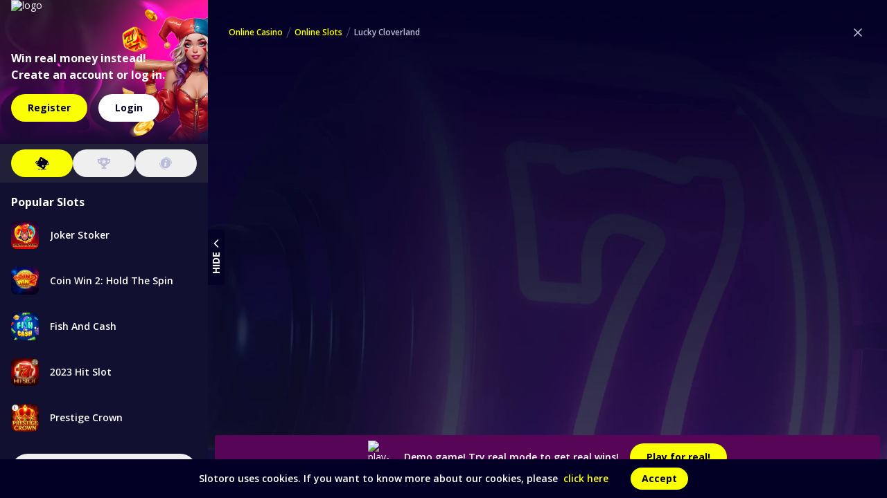

--- FILE ---
content_type: text/html; charset=utf-8
request_url: https://slotoro.bet/en/game-demo/lucky-cloverland
body_size: 26447
content:
<!DOCTYPE html><html lang="en" class="__variable_cf4238"><head><meta charSet="utf-8"/><meta name="viewport" content="width=device-width, initial-scale=1, maximum-scale=1"/><link rel="preload" as="image" href="/spa-assets/svg/logo.svg?format=webp" imageSizes="96px"/><link rel="preload" as="image" href="/spa-assets/svg/loader.svg?w=112&amp;h=112&amp;format=webp"/><link rel="stylesheet" href="/app-static/1_25_1/_next/static/css/66634f320a4a6250.css" data-precedence="next"/><link rel="stylesheet" href="/app-static/1_25_1/_next/static/css/7334b92dccdbbc45.css" data-precedence="next"/><link rel="stylesheet" href="/app-static/1_25_1/_next/static/css/9e6691e14674adac.css" data-precedence="next"/><link rel="stylesheet" href="/app-static/1_25_1/_next/static/css/7fcc86186eac78a8.css" data-precedence="next"/><link rel="stylesheet" href="/app-static/1_25_1/_next/static/css/18332d3b6907dd9d.css" data-precedence="next"/><link rel="stylesheet" href="/app-static/1_25_1/_next/static/css/227f4e66031a22ba.css" data-precedence="next"/><link rel="stylesheet" href="/app-static/1_25_1/_next/static/css/ef46db3751d8e999.css" data-precedence="next"/><link rel="stylesheet" href="/app-static/1_25_1/_next/static/css/db2cdcbd652a7a7e.css" data-precedence="next"/><link rel="stylesheet" href="/app-static/1_25_1/_next/static/css/bdf41ce8c8530fb9.css" data-precedence="next"/><link rel="stylesheet" href="/app-static/1_25_1/_next/static/css/4ee83b5ba2c1a11b.css" data-precedence="next"/><link rel="preload" as="script" fetchPriority="low" href="/app-static/1_25_1/_next/static/chunks/webpack-767f51dd21fd1865.js"/><script src="/app-static/1_25_1/_next/static/chunks/52774a7f-da4d80c7fceaa872.js" async=""></script><script src="/app-static/1_25_1/_next/static/chunks/4bd1b696-6b77bae9133e5f5a.js" async=""></script><script src="/app-static/1_25_1/_next/static/chunks/66107-264c45ab8d740e14.js" async=""></script><script src="/app-static/1_25_1/_next/static/chunks/main-app-8eabc1dad16352d1.js" async=""></script><script src="/app-static/1_25_1/_next/static/chunks/79721-87bf37c467df4fd8.js" async=""></script><script src="/app-static/1_25_1/_next/static/chunks/74623-b947dd9dc199ad41.js" async=""></script><script src="/app-static/1_25_1/_next/static/chunks/55156-75e83449a3b42957.js" async=""></script><script src="/app-static/1_25_1/_next/static/chunks/84510-66729fc8a8f2cefc.js" async=""></script><script src="/app-static/1_25_1/_next/static/chunks/27043-931f514df9ba4abd.js" async=""></script><script src="/app-static/1_25_1/_next/static/chunks/app/error-865745d7e56e87b2.js" async=""></script><script src="/app-static/1_25_1/_next/static/chunks/59066-7f307137b5327037.js" async=""></script><script src="/app-static/1_25_1/_next/static/chunks/34066-bd2c2bb56929d5a3.js" async=""></script><script src="/app-static/1_25_1/_next/static/chunks/49282-9ce223ca126ae4fe.js" async=""></script><script src="/app-static/1_25_1/_next/static/chunks/9205-08123af19df270d3.js" async=""></script><script src="/app-static/1_25_1/_next/static/chunks/45350-9e4a55ee4ab554e6.js" async=""></script><script src="/app-static/1_25_1/_next/static/chunks/79845-33bc80ba0e4940be.js" async=""></script><script src="/app-static/1_25_1/_next/static/chunks/90607-eab0efc69633424c.js" async=""></script><script src="/app-static/1_25_1/_next/static/chunks/32036-1b4867d00e128026.js" async=""></script><script src="/app-static/1_25_1/_next/static/chunks/58040-a729d185023ef277.js" async=""></script><script src="/app-static/1_25_1/_next/static/chunks/42132-833e1bd1ed1357c3.js" async=""></script><script src="/app-static/1_25_1/_next/static/chunks/11301-985f853bc87f745e.js" async=""></script><script src="/app-static/1_25_1/_next/static/chunks/app/%5Blocale%5D/(main-view)/layout-21d019cd829692f5.js" async=""></script><script src="/app-static/1_25_1/_next/static/chunks/app/global-error-9482fa23f156a393.js" async=""></script><script src="/app-static/1_25_1/_next/static/chunks/28420-6884d6edb80bfe59.js" async=""></script><script src="/app-static/1_25_1/_next/static/chunks/app/%5Blocale%5D/layout-ed17e8418939a357.js" async=""></script><script src="/app-static/1_25_1/_next/static/chunks/77639-ea33372dff539dd3.js" async=""></script><script src="/app-static/1_25_1/_next/static/chunks/68979-277768d4bbfde47b.js" async=""></script><script src="/app-static/1_25_1/_next/static/chunks/62062-39392a506e3b40ad.js" async=""></script><script src="/app-static/1_25_1/_next/static/chunks/80300-94e2a550fce30530.js" async=""></script><script src="/app-static/1_25_1/_next/static/chunks/11729-8f964bbd2d1550e2.js" async=""></script><script src="/app-static/1_25_1/_next/static/chunks/511-1dd367b89fba3e5c.js" async=""></script><script src="/app-static/1_25_1/_next/static/chunks/28759-f015da160b0e59ac.js" async=""></script><script src="/app-static/1_25_1/_next/static/chunks/75815-1765d2857d139ec0.js" async=""></script><script src="/app-static/1_25_1/_next/static/chunks/app/%5Blocale%5D/(main-view)/(main)/layout-5b07a77d8bfd09f6.js" async=""></script><script src="/app-static/1_25_1/_next/static/chunks/68721-f84fd702f26e30b8.js" async=""></script><script src="/app-static/1_25_1/_next/static/chunks/56206-0c3801ab7f1b0cd4.js" async=""></script><script src="/app-static/1_25_1/_next/static/chunks/60763-be076328e47e488a.js" async=""></script><script src="/app-static/1_25_1/_next/static/chunks/80213-96b67f6800a987d4.js" async=""></script><script src="/app-static/1_25_1/_next/static/chunks/91521-f468c64115157e4e.js" async=""></script><script src="/app-static/1_25_1/_next/static/chunks/37155-277c45e7413224ed.js" async=""></script><script src="/app-static/1_25_1/_next/static/chunks/app/%5Blocale%5D/(main-view)/(main)/(play-view)/layout-0cdb61134685b4f2.js" async=""></script><script src="/app-static/1_25_1/_next/static/chunks/75940-8ae2d5e9ebcb82d2.js" async=""></script><script src="/app-static/1_25_1/_next/static/chunks/66887-e7ecbef8faa0c59d.js" async=""></script><script src="/app-static/1_25_1/_next/static/chunks/32008-4060aaefa5147825.js" async=""></script><script src="/app-static/1_25_1/_next/static/chunks/82598-9a60a6bb48ba11fa.js" async=""></script><script src="/app-static/1_25_1/_next/static/chunks/app/%5Blocale%5D/(main-view)/(main)/(play-view)/game-demo/%5BgameName%5D/page-031bc3c0aadd7d2d.js" async=""></script><script src="/app-static/1_25_1/_next/static/chunks/91483-9e447416e9d5926d.js" async=""></script><script src="/app-static/1_25_1/_next/static/chunks/12122-65d2433b4a2ee7b1.js" async=""></script><script src="/app-static/1_25_1/_next/static/chunks/app/%5Blocale%5D/(main-view)/(main)/(general-view)/(casino)/page-1c8f192588742bc6.js" async=""></script><script src="/app-static/1_25_1/_next/static/chunks/64173-6b36d616d4a19503.js" async=""></script><script src="/app-static/1_25_1/_next/static/chunks/app/%5Blocale%5D/(propagation-view)/layout-6033214bb040d0f7.js" async=""></script><script src="/app-static/1_25_1/_next/static/chunks/48531-6ff517af41aebb41.js" async=""></script><script src="/app-static/1_25_1/_next/static/chunks/app/%5Blocale%5D/error-23c7da3ed72091ea.js" async=""></script><meta name="next-size-adjust" content=""/><meta name="theme-color" content="#0066DD"/><title>Lucky Cloverland Online Slot | Play at best online Casino Slotoro</title><meta name="description" content="Try your luck at the Lucky Cloverland slot machine from Endorphina at one of the best online casinos. Play Lucky Cloverland for free in the demo version or place bets with real money! Get bonuses and win great prizes!"/><meta name="google-site-verification" content="J9H90CNh0roGTDpfv2gUk5h-1RCb4_YHh07X_mOd9G4"/><link rel="canonical" href="https://slotoro.bet/en/game-demo/lucky-cloverland"/><link rel="alternate" hrefLang="x-default" href="https://slotoro.bet/en/game-demo/lucky-cloverland"/><link rel="alternate" hrefLang="de-de" href="https://slotoro.bet/de-de/game-demo/lucky-cloverland"/><link rel="alternate" hrefLang="pl-pl" href="https://slotoro.bet/pl-pl/game-demo/lucky-cloverland"/><link rel="alternate" hrefLang="hu-hu" href="https://slotoro.bet/hu-hu/game-demo/lucky-cloverland"/><link rel="alternate" hrefLang="it-it" href="https://slotoro.bet/it-it/game-demo/lucky-cloverland"/><link rel="alternate" hrefLang="en-ca" href="https://slotoro.bet/en-ca/game-demo/lucky-cloverland"/><link rel="alternate" hrefLang="el-gr" href="https://slotoro.bet/el-gr/game-demo/lucky-cloverland"/><link rel="alternate" hrefLang="ro-ro" href="https://slotoro.bet/ro-ro/game-demo/lucky-cloverland"/><link rel="alternate" hrefLang="pt-pt" href="https://slotoro.bet/pt-pt/game-demo/lucky-cloverland"/><link rel="alternate" hrefLang="bg-bg" href="https://slotoro.bet/bg-bg/game-demo/lucky-cloverland"/><link rel="alternate" hrefLang="en" href="https://slotoro.bet/en/game-demo/lucky-cloverland"/><meta name="sentry-trace" content="0be9e615a13e2c02c09984d4482b4253-18202a38fa5a3df5-0"/><meta name="baggage" content="sentry-environment=production,sentry-release=v1.25.1,sentry-public_key=c67c46672f7db74134175d93bf912925,sentry-trace_id=0be9e615a13e2c02c09984d4482b4253,sentry-sampled=false"/><script src="/app-static/1_25_1/_next/static/chunks/polyfills-42372ed130431b0a.js" noModule=""></script></head><body><div hidden=""><!--$--><!--/$--></div><div id="alert-manager"><div class="Toastify"></div></div><!--$!--><template data-dgst="BAILOUT_TO_CLIENT_SIDE_RENDERING"></template><!--/$--><div class="relative flex h-full min-h-screen"><div class="relative z-10 ml-0 flex h-screen w-[300px] min-w-[300px] flex-col bg-grey-700 transition-[margin-left] duration-300 max-2md:absolute"><div data-test-id="game-sidebar-header-block" style="background-image:url(/spa-assets/webp/wof/game-sidebar-banner2x.webp)" class="flex w-full flex-col bg-cover bg-no-repeat text-basic-white bg-right"><div class="flex items-center justify-between pl-7 pr-3"><a class="relative shrink-0 h-27 w-[144px]" data-test-id="header-logo" href="/en"><img src="/spa-assets/svg/logo.svg?format=webp" style="object-fit:contain" class="absolute size-full inset-0" sizes="96px" alt="logo"/></a></div></div><div data-test-id="game-sidebar-tabs" class="relative flex flex-1 flex-col overflow-hidden"><ul class="flex flex-row gap-7 bg-grey-500 px-7 py-3" data-test-id="sidebar-tabs__ul"><li data-test-id="game-sidebar-tab-title" class="flex-1"><button data-test-id="game-sidebar-tab-icon-btn" type="button" aria-label="tab button" class="flex size-full items-center justify-center px-7 py-3 transition duration-300 focus:outline-none rounded-xl bg-accent-primary fill-grey-100"><div class="size-6 fill-grey-900"></div></button></li><li data-test-id="game-sidebar-tab-title" class="flex-1"><button data-test-id="game-sidebar-tab-icon-btn" type="button" aria-label="tab button" class="flex size-full items-center justify-center px-7 py-3 transition duration-300 focus:outline-none rounded-xl"><div class="size-6 fill-grey-100"></div></button></li><li data-test-id="game-sidebar-tab-title" class="flex-1"><button data-test-id="game-sidebar-tab-icon-btn" type="button" aria-label="tab button" class="flex size-full items-center justify-center px-7 py-3 transition duration-300 focus:outline-none rounded-xl"><div class="size-6 fill-grey-100"></div></button></li></ul><div data-test-id="game-sidebar-tab-pane" class="relative flex-1 overflow-hidden px-7"></div><div class="relative flex-1 overflow-hidden px-7 hidden"><h3 class="py-7 text-lg-1 font-bold text-basic-white" data-test-id="sidebar-tab-title">About game</h3><div class="seoTab_seo-tab__Abgar custom-scroll-hidden text-md-1 text-basic-white" data-test-id="seo-tab"></div></div></div><div class="w-full p-7"><button class="border h-23 rounded-xl px-11 py-7 min-w-[100px] inline-flex items-center justify-center text-md font-bold no-underline pl-7 [&amp;:active&gt;svg]:fill-accent-900 [&amp;&gt;div]:!filter-none !w-full border-transparent text-accent-primary hover:border hover:border-accent-primary hover:bg-transparent active:border-accent-900 active:text-accent-900" data-test-id="live-chat-btn" type="button" disabled=""><div class="size-6 order-2 box-border flex size-11 items-center justify-center fill-accent-primary"></div><div class="block text-center order-3 ml-3 truncate" data-test-id="live-chat-btn-children-content">Online Chat</div></button></div><div class="absolute left-full top-1/2 translate-x-[calc(-50%+12px)]" data-test-id="game-sidebar-toggle-btn__wrp"><button data-test-id="game-sidebar-toggle-btn" type="button" aria-label="toggle sidebar menu" class="flex min-w-[74px] -rotate-90 items-center pl-7 pr-3 rounded-b-small text-md font-bold uppercase text-basic-white transition duration-300 min-h-11 bg-basic-black/80">hide<div class="size-6 flex-none fill-basic-white rotate-180"></div></button></div></div><div class="flex h-screen w-full flex-col items-center justify-center"><div class="relative flex items-center justify-center" data-test-id="loader"><div class="relative size-47"><img src="/spa-assets/svg/loader.svg?w=112&amp;h=112&amp;format=webp" width="112" height="112" class="animate-spin-slow" alt="spinner"/></div></div></div><!--$--><!--/$--></div><noscript><link rel="preconnect" href="https://www.googletagmanager.com"/><iframe src="https://www.googletagmanager.com/ns.html?id=GTM-KBDW99SR" height="0" width="0" style="display:none;visibility:hidden"></iframe></noscript><script id="env-config" nonce="dcbf7807-9086-48c7-bb4e-61ce80c15bf9">window['browserEnv'] = {"APP_VERSION":"v1.25.1","SENTRY_ENVIRONMENT":"production"}</script><script>!function(t){function e(){var e=this||self;e.globalThis=e,delete t.prototype._T_}"object"!=typeof globalThis&&(this?e():(t.defineProperty(t.prototype,"_T_",{configurable:!0,get:e}),_T_))}(Object);</script><script id="set-app_v-cookie">
              try {
                var v = (window.browserEnv && window.browserEnv.APP_VERSION) || 'dev';
                document.cookie = 'app_v=' + v + '; Path=/; Max-Age=' + (60*60*24*365) + '; SameSite=Lax; Secure';
              } catch (e) {}
            </script><script src="/app-static/1_25_1/_next/static/chunks/webpack-767f51dd21fd1865.js" id="_R_" async=""></script><script>(self.__next_f=self.__next_f||[]).push([0])</script><script>self.__next_f.push([1,"1:\"$Sreact.fragment\"\n2:I[87555,[],\"\"]\n3:I[51901,[\"79721\",\"static/chunks/79721-87bf37c467df4fd8.js\",\"74623\",\"static/chunks/74623-b947dd9dc199ad41.js\",\"55156\",\"static/chunks/55156-75e83449a3b42957.js\",\"84510\",\"static/chunks/84510-66729fc8a8f2cefc.js\",\"27043\",\"static/chunks/27043-931f514df9ba4abd.js\",\"18039\",\"static/chunks/app/error-865745d7e56e87b2.js\"],\"default\"]\n4:I[31295,[],\"\"]\n"])</script><script>self.__next_f.push([1,"6:I[77995,[\"79721\",\"static/chunks/79721-87bf37c467df4fd8.js\",\"74623\",\"static/chunks/74623-b947dd9dc199ad41.js\",\"55156\",\"static/chunks/55156-75e83449a3b42957.js\",\"84510\",\"static/chunks/84510-66729fc8a8f2cefc.js\",\"27043\",\"static/chunks/27043-931f514df9ba4abd.js\",\"59066\",\"static/chunks/59066-7f307137b5327037.js\",\"34066\",\"static/chunks/34066-bd2c2bb56929d5a3.js\",\"49282\",\"static/chunks/49282-9ce223ca126ae4fe.js\",\"9205\",\"static/chunks/9205-08123af19df270d3.js\",\"45350\",\"static/chunks/45350-9e4a55ee4ab554e6.js\",\"79845\",\"static/chunks/79845-33bc80ba0e4940be.js\",\"90607\",\"static/chunks/90607-eab0efc69633424c.js\",\"32036\",\"static/chunks/32036-1b4867d00e128026.js\",\"58040\",\"static/chunks/58040-a729d185023ef277.js\",\"42132\",\"static/chunks/42132-833e1bd1ed1357c3.js\",\"11301\",\"static/chunks/11301-985f853bc87f745e.js\",\"81541\",\"static/chunks/app/%5Blocale%5D/(main-view)/layout-21d019cd829692f5.js\"],\"default\"]\n"])</script><script>self.__next_f.push([1,"7:I[74735,[\"79721\",\"static/chunks/79721-87bf37c467df4fd8.js\",\"74623\",\"static/chunks/74623-b947dd9dc199ad41.js\",\"55156\",\"static/chunks/55156-75e83449a3b42957.js\",\"84510\",\"static/chunks/84510-66729fc8a8f2cefc.js\",\"27043\",\"static/chunks/27043-931f514df9ba4abd.js\",\"59066\",\"static/chunks/59066-7f307137b5327037.js\",\"34066\",\"static/chunks/34066-bd2c2bb56929d5a3.js\",\"49282\",\"static/chunks/49282-9ce223ca126ae4fe.js\",\"9205\",\"static/chunks/9205-08123af19df270d3.js\",\"45350\",\"static/chunks/45350-9e4a55ee4ab554e6.js\",\"79845\",\"static/chunks/79845-33bc80ba0e4940be.js\",\"90607\",\"static/chunks/90607-eab0efc69633424c.js\",\"32036\",\"static/chunks/32036-1b4867d00e128026.js\",\"58040\",\"static/chunks/58040-a729d185023ef277.js\",\"42132\",\"static/chunks/42132-833e1bd1ed1357c3.js\",\"11301\",\"static/chunks/11301-985f853bc87f745e.js\",\"81541\",\"static/chunks/app/%5Blocale%5D/(main-view)/layout-21d019cd829692f5.js\"],\"default\"]\n"])</script><script>self.__next_f.push([1,"9:I[77809,[\"79721\",\"static/chunks/79721-87bf37c467df4fd8.js\",\"74623\",\"static/chunks/74623-b947dd9dc199ad41.js\",\"55156\",\"static/chunks/55156-75e83449a3b42957.js\",\"84510\",\"static/chunks/84510-66729fc8a8f2cefc.js\",\"27043\",\"static/chunks/27043-931f514df9ba4abd.js\",\"59066\",\"static/chunks/59066-7f307137b5327037.js\",\"34066\",\"static/chunks/34066-bd2c2bb56929d5a3.js\",\"49282\",\"static/chunks/49282-9ce223ca126ae4fe.js\",\"9205\",\"static/chunks/9205-08123af19df270d3.js\",\"45350\",\"static/chunks/45350-9e4a55ee4ab554e6.js\",\"79845\",\"static/chunks/79845-33bc80ba0e4940be.js\",\"90607\",\"static/chunks/90607-eab0efc69633424c.js\",\"32036\",\"static/chunks/32036-1b4867d00e128026.js\",\"58040\",\"static/chunks/58040-a729d185023ef277.js\",\"42132\",\"static/chunks/42132-833e1bd1ed1357c3.js\",\"11301\",\"static/chunks/11301-985f853bc87f745e.js\",\"81541\",\"static/chunks/app/%5Blocale%5D/(main-view)/layout-21d019cd829692f5.js\"],\"default\"]\n"])</script><script>self.__next_f.push([1,"e:I[98385,[\"34219\",\"static/chunks/app/global-error-9482fa23f156a393.js\"],\"default\"]\n10:I[59665,[],\"OutletBoundary\"]\n12:I[74911,[],\"AsyncMetadataOutlet\"]\n14:I[59665,[],\"ViewportBoundary\"]\n16:I[59665,[],\"MetadataBoundary\"]\n17:\"$Sreact.suspense\"\n19:I[29962,[\"79721\",\"static/chunks/79721-87bf37c467df4fd8.js\",\"55156\",\"static/chunks/55156-75e83449a3b42957.js\",\"27043\",\"static/chunks/27043-931f514df9ba4abd.js\",\"34066\",\"static/chunks/34066-bd2c2bb56929d5a3.js\",\"9205\",\"static/chunks/9205-08123af19df270d3.js\",\"28420\",\"static/chunks/28420-6884d6edb80bfe59.js\",\"32036\",\"static/chunks/32036-1b4867d00e128026.js\",\"98450\",\"static/chunks/app/%5Blocale%5D/layout-ed17e8418939a357.js\"],\"\"]\n"])</script><script>self.__next_f.push([1,"1b:I[22670,[\"79721\",\"static/chunks/79721-87bf37c467df4fd8.js\",\"74623\",\"static/chunks/74623-b947dd9dc199ad41.js\",\"55156\",\"static/chunks/55156-75e83449a3b42957.js\",\"84510\",\"static/chunks/84510-66729fc8a8f2cefc.js\",\"27043\",\"static/chunks/27043-931f514df9ba4abd.js\",\"59066\",\"static/chunks/59066-7f307137b5327037.js\",\"34066\",\"static/chunks/34066-bd2c2bb56929d5a3.js\",\"49282\",\"static/chunks/49282-9ce223ca126ae4fe.js\",\"9205\",\"static/chunks/9205-08123af19df270d3.js\",\"45350\",\"static/chunks/45350-9e4a55ee4ab554e6.js\",\"77639\",\"static/chunks/77639-ea33372dff539dd3.js\",\"68979\",\"static/chunks/68979-277768d4bbfde47b.js\",\"62062\",\"static/chunks/62062-39392a506e3b40ad.js\",\"32036\",\"static/chunks/32036-1b4867d00e128026.js\",\"58040\",\"static/chunks/58040-a729d185023ef277.js\",\"42132\",\"static/chunks/42132-833e1bd1ed1357c3.js\",\"11301\",\"static/chunks/11301-985f853bc87f745e.js\",\"80300\",\"static/chunks/80300-94e2a550fce30530.js\",\"11729\",\"static/chunks/11729-8f964bbd2d1550e2.js\",\"511\",\"static/chunks/511-1dd367b89fba3e5c.js\",\"28759\",\"static/chunks/28759-f015da160b0e59ac.js\",\"75815\",\"static/chunks/75815-1765d2857d139ec0.js\",\"22984\",\"static/chunks/app/%5Blocale%5D/(main-view)/(main)/layout-5b07a77d8bfd09f6.js\"],\"default\"]\n"])</script><script>self.__next_f.push([1,"1c:I[74847,[\"79721\",\"static/chunks/79721-87bf37c467df4fd8.js\",\"74623\",\"static/chunks/74623-b947dd9dc199ad41.js\",\"55156\",\"static/chunks/55156-75e83449a3b42957.js\",\"84510\",\"static/chunks/84510-66729fc8a8f2cefc.js\",\"27043\",\"static/chunks/27043-931f514df9ba4abd.js\",\"59066\",\"static/chunks/59066-7f307137b5327037.js\",\"34066\",\"static/chunks/34066-bd2c2bb56929d5a3.js\",\"49282\",\"static/chunks/49282-9ce223ca126ae4fe.js\",\"9205\",\"static/chunks/9205-08123af19df270d3.js\",\"45350\",\"static/chunks/45350-9e4a55ee4ab554e6.js\",\"77639\",\"static/chunks/77639-ea33372dff539dd3.js\",\"68979\",\"static/chunks/68979-277768d4bbfde47b.js\",\"62062\",\"static/chunks/62062-39392a506e3b40ad.js\",\"32036\",\"static/chunks/32036-1b4867d00e128026.js\",\"58040\",\"static/chunks/58040-a729d185023ef277.js\",\"42132\",\"static/chunks/42132-833e1bd1ed1357c3.js\",\"11301\",\"static/chunks/11301-985f853bc87f745e.js\",\"80300\",\"static/chunks/80300-94e2a550fce30530.js\",\"11729\",\"static/chunks/11729-8f964bbd2d1550e2.js\",\"511\",\"static/chunks/511-1dd367b89fba3e5c.js\",\"28759\",\"static/chunks/28759-f015da160b0e59ac.js\",\"75815\",\"static/chunks/75815-1765d2857d139ec0.js\",\"22984\",\"static/chunks/app/%5Blocale%5D/(main-view)/(main)/layout-5b07a77d8bfd09f6.js\"],\"default\"]\n"])</script><script>self.__next_f.push([1,"1d:I[96609,[\"79721\",\"static/chunks/79721-87bf37c467df4fd8.js\",\"74623\",\"static/chunks/74623-b947dd9dc199ad41.js\",\"55156\",\"static/chunks/55156-75e83449a3b42957.js\",\"84510\",\"static/chunks/84510-66729fc8a8f2cefc.js\",\"27043\",\"static/chunks/27043-931f514df9ba4abd.js\",\"59066\",\"static/chunks/59066-7f307137b5327037.js\",\"34066\",\"static/chunks/34066-bd2c2bb56929d5a3.js\",\"49282\",\"static/chunks/49282-9ce223ca126ae4fe.js\",\"9205\",\"static/chunks/9205-08123af19df270d3.js\",\"45350\",\"static/chunks/45350-9e4a55ee4ab554e6.js\",\"77639\",\"static/chunks/77639-ea33372dff539dd3.js\",\"68979\",\"static/chunks/68979-277768d4bbfde47b.js\",\"62062\",\"static/chunks/62062-39392a506e3b40ad.js\",\"32036\",\"static/chunks/32036-1b4867d00e128026.js\",\"58040\",\"static/chunks/58040-a729d185023ef277.js\",\"42132\",\"static/chunks/42132-833e1bd1ed1357c3.js\",\"11301\",\"static/chunks/11301-985f853bc87f745e.js\",\"80300\",\"static/chunks/80300-94e2a550fce30530.js\",\"11729\",\"static/chunks/11729-8f964bbd2d1550e2.js\",\"511\",\"static/chunks/511-1dd367b89fba3e5c.js\",\"28759\",\"static/chunks/28759-f015da160b0e59ac.js\",\"75815\",\"static/chunks/75815-1765d2857d139ec0.js\",\"22984\",\"static/chunks/app/%5Blocale%5D/(main-view)/(main)/layout-5b07a77d8bfd09f6.js\"],\"default\"]\n"])</script><script>self.__next_f.push([1,"1e:I[25407,[\"79721\",\"static/chunks/79721-87bf37c467df4fd8.js\",\"74623\",\"static/chunks/74623-b947dd9dc199ad41.js\",\"55156\",\"static/chunks/55156-75e83449a3b42957.js\",\"84510\",\"static/chunks/84510-66729fc8a8f2cefc.js\",\"27043\",\"static/chunks/27043-931f514df9ba4abd.js\",\"59066\",\"static/chunks/59066-7f307137b5327037.js\",\"34066\",\"static/chunks/34066-bd2c2bb56929d5a3.js\",\"49282\",\"static/chunks/49282-9ce223ca126ae4fe.js\",\"9205\",\"static/chunks/9205-08123af19df270d3.js\",\"45350\",\"static/chunks/45350-9e4a55ee4ab554e6.js\",\"77639\",\"static/chunks/77639-ea33372dff539dd3.js\",\"68979\",\"static/chunks/68979-277768d4bbfde47b.js\",\"62062\",\"static/chunks/62062-39392a506e3b40ad.js\",\"32036\",\"static/chunks/32036-1b4867d00e128026.js\",\"58040\",\"static/chunks/58040-a729d185023ef277.js\",\"42132\",\"static/chunks/42132-833e1bd1ed1357c3.js\",\"11301\",\"static/chunks/11301-985f853bc87f745e.js\",\"80300\",\"static/chunks/80300-94e2a550fce30530.js\",\"11729\",\"static/chunks/11729-8f964bbd2d1550e2.js\",\"511\",\"static/chunks/511-1dd367b89fba3e5c.js\",\"28759\",\"static/chunks/28759-f015da160b0e59ac.js\",\"75815\",\"static/chunks/75815-1765d2857d139ec0.js\",\"22984\",\"static/chunks/app/%5Blocale%5D/(main-view)/(main)/layout-5b07a77d8bfd09f6.js\"],\"default\"]\n"])</script><script>self.__next_f.push([1,"1f:I[16680,[\"79721\",\"static/chunks/79721-87bf37c467df4fd8.js\",\"74623\",\"static/chunks/74623-b947dd9dc199ad41.js\",\"55156\",\"static/chunks/55156-75e83449a3b42957.js\",\"84510\",\"static/chunks/84510-66729fc8a8f2cefc.js\",\"27043\",\"static/chunks/27043-931f514df9ba4abd.js\",\"59066\",\"static/chunks/59066-7f307137b5327037.js\",\"34066\",\"static/chunks/34066-bd2c2bb56929d5a3.js\",\"49282\",\"static/chunks/49282-9ce223ca126ae4fe.js\",\"9205\",\"static/chunks/9205-08123af19df270d3.js\",\"45350\",\"static/chunks/45350-9e4a55ee4ab554e6.js\",\"77639\",\"static/chunks/77639-ea33372dff539dd3.js\",\"68979\",\"static/chunks/68979-277768d4bbfde47b.js\",\"62062\",\"static/chunks/62062-39392a506e3b40ad.js\",\"32036\",\"static/chunks/32036-1b4867d00e128026.js\",\"58040\",\"static/chunks/58040-a729d185023ef277.js\",\"42132\",\"static/chunks/42132-833e1bd1ed1357c3.js\",\"11301\",\"static/chunks/11301-985f853bc87f745e.js\",\"80300\",\"static/chunks/80300-94e2a550fce30530.js\",\"11729\",\"static/chunks/11729-8f964bbd2d1550e2.js\",\"511\",\"static/chunks/511-1dd367b89fba3e5c.js\",\"28759\",\"static/chunks/28759-f015da160b0e59ac.js\",\"75815\",\"static/chunks/75815-1765d2857d139ec0.js\",\"22984\",\"static/chunks/app/%5Blocale%5D/(main-view)/(main)/layout-5b07a77d8bfd09f6.js\"],\"default\"]\n"])</script><script>self.__next_f.push([1,"20:I[74815,[\"79721\",\"static/chunks/79721-87bf37c467df4fd8.js\",\"74623\",\"static/chunks/74623-b947dd9dc199ad41.js\",\"55156\",\"static/chunks/55156-75e83449a3b42957.js\",\"84510\",\"static/chunks/84510-66729fc8a8f2cefc.js\",\"27043\",\"static/chunks/27043-931f514df9ba4abd.js\",\"59066\",\"static/chunks/59066-7f307137b5327037.js\",\"34066\",\"static/chunks/34066-bd2c2bb56929d5a3.js\",\"49282\",\"static/chunks/49282-9ce223ca126ae4fe.js\",\"9205\",\"static/chunks/9205-08123af19df270d3.js\",\"45350\",\"static/chunks/45350-9e4a55ee4ab554e6.js\",\"77639\",\"static/chunks/77639-ea33372dff539dd3.js\",\"68979\",\"static/chunks/68979-277768d4bbfde47b.js\",\"62062\",\"static/chunks/62062-39392a506e3b40ad.js\",\"32036\",\"static/chunks/32036-1b4867d00e128026.js\",\"58040\",\"static/chunks/58040-a729d185023ef277.js\",\"42132\",\"static/chunks/42132-833e1bd1ed1357c3.js\",\"11301\",\"static/chunks/11301-985f853bc87f745e.js\",\"80300\",\"static/chunks/80300-94e2a550fce30530.js\",\"11729\",\"static/chunks/11729-8f964bbd2d1550e2.js\",\"511\",\"static/chunks/511-1dd367b89fba3e5c.js\",\"28759\",\"static/chunks/28759-f015da160b0e59ac.js\",\"75815\",\"static/chunks/75815-1765d2857d139ec0.js\",\"22984\",\"static/chunks/app/%5Blocale%5D/(main-view)/(main)/layout-5b07a77d8bfd09f6.js\"],\"default\"]\n"])</script><script>self.__next_f.push([1,"21:I[15001,[\"79721\",\"static/chunks/79721-87bf37c467df4fd8.js\",\"74623\",\"static/chunks/74623-b947dd9dc199ad41.js\",\"55156\",\"static/chunks/55156-75e83449a3b42957.js\",\"84510\",\"static/chunks/84510-66729fc8a8f2cefc.js\",\"27043\",\"static/chunks/27043-931f514df9ba4abd.js\",\"59066\",\"static/chunks/59066-7f307137b5327037.js\",\"34066\",\"static/chunks/34066-bd2c2bb56929d5a3.js\",\"49282\",\"static/chunks/49282-9ce223ca126ae4fe.js\",\"9205\",\"static/chunks/9205-08123af19df270d3.js\",\"45350\",\"static/chunks/45350-9e4a55ee4ab554e6.js\",\"77639\",\"static/chunks/77639-ea33372dff539dd3.js\",\"68979\",\"static/chunks/68979-277768d4bbfde47b.js\",\"62062\",\"static/chunks/62062-39392a506e3b40ad.js\",\"32036\",\"static/chunks/32036-1b4867d00e128026.js\",\"58040\",\"static/chunks/58040-a729d185023ef277.js\",\"42132\",\"static/chunks/42132-833e1bd1ed1357c3.js\",\"11301\",\"static/chunks/11301-985f853bc87f745e.js\",\"80300\",\"static/chunks/80300-94e2a550fce30530.js\",\"11729\",\"static/chunks/11729-8f964bbd2d1550e2.js\",\"511\",\"static/chunks/511-1dd367b89fba3e5c.js\",\"28759\",\"static/chunks/28759-f015da160b0e59ac.js\",\"75815\",\"static/chunks/75815-1765d2857d139ec0.js\",\"22984\",\"static/chunks/app/%5Blocale%5D/(main-view)/(main)/layout-5b07a77d8bfd09f6.js\"],\"default\"]\n"])</script><script>self.__next_f.push([1,"22:I[57489,[\"79721\",\"static/chunks/79721-87bf37c467df4fd8.js\",\"74623\",\"static/chunks/74623-b947dd9dc199ad41.js\",\"55156\",\"static/chunks/55156-75e83449a3b42957.js\",\"84510\",\"static/chunks/84510-66729fc8a8f2cefc.js\",\"27043\",\"static/chunks/27043-931f514df9ba4abd.js\",\"59066\",\"static/chunks/59066-7f307137b5327037.js\",\"34066\",\"static/chunks/34066-bd2c2bb56929d5a3.js\",\"49282\",\"static/chunks/49282-9ce223ca126ae4fe.js\",\"9205\",\"static/chunks/9205-08123af19df270d3.js\",\"45350\",\"static/chunks/45350-9e4a55ee4ab554e6.js\",\"77639\",\"static/chunks/77639-ea33372dff539dd3.js\",\"68979\",\"static/chunks/68979-277768d4bbfde47b.js\",\"62062\",\"static/chunks/62062-39392a506e3b40ad.js\",\"32036\",\"static/chunks/32036-1b4867d00e128026.js\",\"58040\",\"static/chunks/58040-a729d185023ef277.js\",\"42132\",\"static/chunks/42132-833e1bd1ed1357c3.js\",\"11301\",\"static/chunks/11301-985f853bc87f745e.js\",\"80300\",\"static/chunks/80300-94e2a550fce30530.js\",\"11729\",\"static/chunks/11729-8f964bbd2d1550e2.js\",\"511\",\"static/chunks/511-1dd367b89fba3e5c.js\",\"28759\",\"static/chunks/28759-f015da160b0e59ac.js\",\"75815\",\"static/chunks/75815-1765d2857d139ec0.js\",\"22984\",\"static/chunks/app/%5Blocale%5D/(main-view)/(main)/layout-5b07a77d8bfd09f6.js\"],\"default\"]\n"])</script><script>self.__next_f.push([1,"23:I[42153,[\"79721\",\"static/chunks/79721-87bf37c467df4fd8.js\",\"74623\",\"static/chunks/74623-b947dd9dc199ad41.js\",\"55156\",\"static/chunks/55156-75e83449a3b42957.js\",\"84510\",\"static/chunks/84510-66729fc8a8f2cefc.js\",\"27043\",\"static/chunks/27043-931f514df9ba4abd.js\",\"59066\",\"static/chunks/59066-7f307137b5327037.js\",\"34066\",\"static/chunks/34066-bd2c2bb56929d5a3.js\",\"49282\",\"static/chunks/49282-9ce223ca126ae4fe.js\",\"9205\",\"static/chunks/9205-08123af19df270d3.js\",\"45350\",\"static/chunks/45350-9e4a55ee4ab554e6.js\",\"77639\",\"static/chunks/77639-ea33372dff539dd3.js\",\"68979\",\"static/chunks/68979-277768d4bbfde47b.js\",\"62062\",\"static/chunks/62062-39392a506e3b40ad.js\",\"32036\",\"static/chunks/32036-1b4867d00e128026.js\",\"58040\",\"static/chunks/58040-a729d185023ef277.js\",\"42132\",\"static/chunks/42132-833e1bd1ed1357c3.js\",\"11301\",\"static/chunks/11301-985f853bc87f745e.js\",\"80300\",\"static/chunks/80300-94e2a550fce30530.js\",\"11729\",\"static/chunks/11729-8f964bbd2d1550e2.js\",\"511\",\"static/chunks/511-1dd367b89fba3e5c.js\",\"28759\",\"static/chunks/28759-f015da160b0e59ac.js\",\"75815\",\"static/chunks/75815-1765d2857d139ec0.js\",\"22984\",\"static/chunks/app/%5Blocale%5D/(main-view)/(main)/layout-5b07a77d8bfd09f6.js\"],\"default\"]\n"])</script><script>self.__next_f.push([1,"24:I[6708,[\"79721\",\"static/chunks/79721-87bf37c467df4fd8.js\",\"74623\",\"static/chunks/74623-b947dd9dc199ad41.js\",\"55156\",\"static/chunks/55156-75e83449a3b42957.js\",\"84510\",\"static/chunks/84510-66729fc8a8f2cefc.js\",\"27043\",\"static/chunks/27043-931f514df9ba4abd.js\",\"68721\",\"static/chunks/68721-f84fd702f26e30b8.js\",\"59066\",\"static/chunks/59066-7f307137b5327037.js\",\"34066\",\"static/chunks/34066-bd2c2bb56929d5a3.js\",\"49282\",\"static/chunks/49282-9ce223ca126ae4fe.js\",\"9205\",\"static/chunks/9205-08123af19df270d3.js\",\"45350\",\"static/chunks/45350-9e4a55ee4ab554e6.js\",\"68979\",\"static/chunks/68979-277768d4bbfde47b.js\",\"56206\",\"static/chunks/56206-0c3801ab7f1b0cd4.js\",\"60763\",\"static/chunks/60763-be076328e47e488a.js\",\"32036\",\"static/chunks/32036-1b4867d00e128026.js\",\"58040\",\"static/chunks/58040-a729d185023ef277.js\",\"42132\",\"static/chunks/42132-833e1bd1ed1357c3.js\",\"11301\",\"static/chunks/11301-985f853bc87f745e.js\",\"80300\",\"static/chunks/80300-94e2a550fce30530.js\",\"511\",\"static/chunks/511-1dd367b89fba3e5c.js\",\"80213\",\"static/chunks/80213-96b67f6800a987d4.js\",\"91521\",\"static/chunks/91521-f468c64115157e4e.js\",\"37155\",\"static/chunks/37155-277c45e7413224ed.js\",\"73840\",\"static/chunks/app/%5Blocale%5D/(main-view)/(main)/(play-view)/layout-0cdb61134685b4f2.js\"],\"default\"]\n"])</script><script>self.__next_f.push([1,"26:I[60196,[\"79721\",\"static/chunks/79721-87bf37c467df4fd8.js\",\"74623\",\"static/chunks/74623-b947dd9dc199ad41.js\",\"55156\",\"static/chunks/55156-75e83449a3b42957.js\",\"84510\",\"static/chunks/84510-66729fc8a8f2cefc.js\",\"27043\",\"static/chunks/27043-931f514df9ba4abd.js\",\"68721\",\"static/chunks/68721-f84fd702f26e30b8.js\",\"59066\",\"static/chunks/59066-7f307137b5327037.js\",\"34066\",\"static/chunks/34066-bd2c2bb56929d5a3.js\",\"49282\",\"static/chunks/49282-9ce223ca126ae4fe.js\",\"9205\",\"static/chunks/9205-08123af19df270d3.js\",\"45350\",\"static/chunks/45350-9e4a55ee4ab554e6.js\",\"68979\",\"static/chunks/68979-277768d4bbfde47b.js\",\"56206\",\"static/chunks/56206-0c3801ab7f1b0cd4.js\",\"75940\",\"static/chunks/75940-8ae2d5e9ebcb82d2.js\",\"66887\",\"static/chunks/66887-e7ecbef8faa0c59d.js\",\"32036\",\"static/chunks/32036-1b4867d00e128026.js\",\"58040\",\"static/chunks/58040-a729d185023ef277.js\",\"42132\",\"static/chunks/42132-833e1bd1ed1357c3.js\",\"11301\",\"static/chunks/11301-985f853bc87f745e.js\",\"80300\",\"static/chunks/80300-94e2a550fce30530.js\",\"11729\",\"static/chunks/11729-8f964bbd2d1550e2.js\",\"32008\",\"static/chunks/32008-4060aaefa5147825.js\",\"80213\",\"static/chunks/80213-96b67f6800a987d4.js\",\"75815\",\"static/chunks/75815-1765d2857d139ec0.js\",\"82598\",\"static/chunks/82598-9a60a6bb48ba11fa.js\",\"66308\",\"static/chunks/app/%5Blocale%5D/(main-view)/(main)/(play-view)/game-demo/%5BgameName%5D/page-031bc3c0aadd7d2d.js\"],\"default\"]\n"])</script><script>self.__next_f.push([1,"27:I[78830,[\"79721\",\"static/chunks/79721-87bf37c467df4fd8.js\",\"74623\",\"static/chunks/74623-b947dd9dc199ad41.js\",\"55156\",\"static/chunks/55156-75e83449a3b42957.js\",\"84510\",\"static/chunks/84510-66729fc8a8f2cefc.js\",\"27043\",\"static/chunks/27043-931f514df9ba4abd.js\",\"68721\",\"static/chunks/68721-f84fd702f26e30b8.js\",\"59066\",\"static/chunks/59066-7f307137b5327037.js\",\"34066\",\"static/chunks/34066-bd2c2bb56929d5a3.js\",\"49282\",\"static/chunks/49282-9ce223ca126ae4fe.js\",\"9205\",\"static/chunks/9205-08123af19df270d3.js\",\"45350\",\"static/chunks/45350-9e4a55ee4ab554e6.js\",\"68979\",\"static/chunks/68979-277768d4bbfde47b.js\",\"56206\",\"static/chunks/56206-0c3801ab7f1b0cd4.js\",\"75940\",\"static/chunks/75940-8ae2d5e9ebcb82d2.js\",\"32036\",\"static/chunks/32036-1b4867d00e128026.js\",\"58040\",\"static/chunks/58040-a729d185023ef277.js\",\"42132\",\"static/chunks/42132-833e1bd1ed1357c3.js\",\"91483\",\"static/chunks/91483-9e447416e9d5926d.js\",\"11301\",\"static/chunks/11301-985f853bc87f745e.js\",\"80300\",\"static/chunks/80300-94e2a550fce30530.js\",\"11729\",\"static/chunks/11729-8f964bbd2d1550e2.js\",\"28759\",\"static/chunks/28759-f015da160b0e59ac.js\",\"32008\",\"static/chunks/32008-4060aaefa5147825.js\",\"12122\",\"static/chunks/12122-65d2433b4a2ee7b1.js\",\"75280\",\"static/chunks/app/%5Blocale%5D/(main-view)/(main)/(general-view)/(casino)/page-1c8f192588742bc6.js\"],\"default\"]\n"])</script><script>self.__next_f.push([1,"29:I[64371,[\"27043\",\"static/chunks/27043-931f514df9ba4abd.js\",\"64173\",\"static/chunks/64173-6b36d616d4a19503.js\",\"32036\",\"static/chunks/32036-1b4867d00e128026.js\",\"77458\",\"static/chunks/app/%5Blocale%5D/(propagation-view)/layout-6033214bb040d0f7.js\"],\"default\"]\n2a:I[48724,[\"79721\",\"static/chunks/79721-87bf37c467df4fd8.js\",\"74623\",\"static/chunks/74623-b947dd9dc199ad41.js\",\"55156\",\"static/chunks/55156-75e83449a3b42957.js\",\"84510\",\"static/chunks/84510-66729fc8a8f2cefc.js\",\"27043\",\"static/chunks/27043-931f514df9ba4abd.js\",\"32036\",\"static/chunks/32036-1b4867d00e128026.js\",\"58040\",\"static/chunks/58040-a729d185023ef277.js\",\"48531\",\"static/chunks/48531-6ff517af41aebb41.js\",\"48530\",\"static/chunks/app/%5Blocale%5D/error-23c7da3ed72091ea.js\"],\"default\"]\n"])</script><script>self.__next_f.push([1,"2c:I[68429,[\"79721\",\"static/chunks/79721-87bf37c467df4fd8.js\",\"74623\",\"static/chunks/74623-b947dd9dc199ad41.js\",\"55156\",\"static/chunks/55156-75e83449a3b42957.js\",\"84510\",\"static/chunks/84510-66729fc8a8f2cefc.js\",\"27043\",\"static/chunks/27043-931f514df9ba4abd.js\",\"68721\",\"static/chunks/68721-f84fd702f26e30b8.js\",\"59066\",\"static/chunks/59066-7f307137b5327037.js\",\"34066\",\"static/chunks/34066-bd2c2bb56929d5a3.js\",\"49282\",\"static/chunks/49282-9ce223ca126ae4fe.js\",\"9205\",\"static/chunks/9205-08123af19df270d3.js\",\"45350\",\"static/chunks/45350-9e4a55ee4ab554e6.js\",\"68979\",\"static/chunks/68979-277768d4bbfde47b.js\",\"56206\",\"static/chunks/56206-0c3801ab7f1b0cd4.js\",\"75940\",\"static/chunks/75940-8ae2d5e9ebcb82d2.js\",\"32036\",\"static/chunks/32036-1b4867d00e128026.js\",\"58040\",\"static/chunks/58040-a729d185023ef277.js\",\"42132\",\"static/chunks/42132-833e1bd1ed1357c3.js\",\"91483\",\"static/chunks/91483-9e447416e9d5926d.js\",\"11301\",\"static/chunks/11301-985f853bc87f745e.js\",\"80300\",\"static/chunks/80300-94e2a550fce30530.js\",\"11729\",\"static/chunks/11729-8f964bbd2d1550e2.js\",\"28759\",\"static/chunks/28759-f015da160b0e59ac.js\",\"32008\",\"static/chunks/32008-4060aaefa5147825.js\",\"12122\",\"static/chunks/12122-65d2433b4a2ee7b1.js\",\"75280\",\"static/chunks/app/%5Blocale%5D/(main-view)/(main)/(general-view)/(casino)/page-1c8f192588742bc6.js\"],\"default\"]\n"])</script><script>self.__next_f.push([1,"2d:I[6874,[\"79721\",\"static/chunks/79721-87bf37c467df4fd8.js\",\"74623\",\"static/chunks/74623-b947dd9dc199ad41.js\",\"55156\",\"static/chunks/55156-75e83449a3b42957.js\",\"84510\",\"static/chunks/84510-66729fc8a8f2cefc.js\",\"27043\",\"static/chunks/27043-931f514df9ba4abd.js\",\"68721\",\"static/chunks/68721-f84fd702f26e30b8.js\",\"59066\",\"static/chunks/59066-7f307137b5327037.js\",\"34066\",\"static/chunks/34066-bd2c2bb56929d5a3.js\",\"49282\",\"static/chunks/49282-9ce223ca126ae4fe.js\",\"9205\",\"static/chunks/9205-08123af19df270d3.js\",\"45350\",\"static/chunks/45350-9e4a55ee4ab554e6.js\",\"68979\",\"static/chunks/68979-277768d4bbfde47b.js\",\"56206\",\"static/chunks/56206-0c3801ab7f1b0cd4.js\",\"75940\",\"static/chunks/75940-8ae2d5e9ebcb82d2.js\",\"32036\",\"static/chunks/32036-1b4867d00e128026.js\",\"58040\",\"static/chunks/58040-a729d185023ef277.js\",\"42132\",\"static/chunks/42132-833e1bd1ed1357c3.js\",\"91483\",\"static/chunks/91483-9e447416e9d5926d.js\",\"11301\",\"static/chunks/11301-985f853bc87f745e.js\",\"80300\",\"static/chunks/80300-94e2a550fce30530.js\",\"11729\",\"static/chunks/11729-8f964bbd2d1550e2.js\",\"28759\",\"static/chunks/28759-f015da160b0e59ac.js\",\"32008\",\"static/chunks/32008-4060aaefa5147825.js\",\"12122\",\"static/chunks/12122-65d2433b4a2ee7b1.js\",\"75280\",\"static/chunks/app/%5Blocale%5D/(main-view)/(main)/(general-view)/(casino)/page-1c8f192588742bc6.js\"],\"\"]\n"])</script><script>self.__next_f.push([1,":HL[\"/app-static/1_25_1/_next/static/media/e1df014bb05b8510-s.p.woff2\",\"font\",{\"crossOrigin\":\"\",\"type\":\"font/woff2\"}]\n:HL[\"/app-static/1_25_1/_next/static/media/e807dee2426166ad-s.p.woff2\",\"font\",{\"crossOrigin\":\"\",\"type\":\"font/woff2\"}]\n:HL[\"/app-static/1_25_1/_next/static/css/66634f320a4a6250.css\",\"style\"]\n:HL[\"/app-static/1_25_1/_next/static/css/7334b92dccdbbc45.css\",\"style\"]\n:HL[\"/app-static/1_25_1/_next/static/css/9e6691e14674adac.css\",\"style\"]\n:HL[\"/app-static/1_25_1/_next/static/css/7fcc86186eac78a8.css\",\"style\"]\n:HL[\"/app-static/1_25_1/_next/static/css/18332d3b6907dd9d.css\",\"style\"]\n:HL[\"/app-static/1_25_1/_next/static/css/227f4e66031a22ba.css\",\"style\"]\n:HL[\"/app-static/1_25_1/_next/static/css/ef46db3751d8e999.css\",\"style\"]\n:HL[\"/app-static/1_25_1/_next/static/css/db2cdcbd652a7a7e.css\",\"style\"]\n:HL[\"/app-static/1_25_1/_next/static/css/bdf41ce8c8530fb9.css\",\"style\"]\n:HL[\"/app-static/1_25_1/_next/static/css/4ee83b5ba2c1a11b.css\",\"style\"]\n"])</script><script>self.__next_f.push([1,"0:{\"P\":null,\"b\":\"wM6QDBD7GH9tVULOgyRV5\",\"p\":\"/app-static/1_25_1\",\"c\":[\"\",\"en\",\"game-demo\",\"lucky-cloverland\"],\"i\":false,\"f\":[[[\"\",{\"children\":[[\"locale\",\"en\",\"d\"],{\"children\":[\"(main-view)\",{\"children\":[\"(main)\",{\"children\":[\"(play-view)\",{\"children\":[\"game-demo\",{\"children\":[[\"gameName\",\"lucky-cloverland\",\"d\"],{\"children\":[\"__PAGE__\",{}]}]}]}]}]}]},\"$undefined\",\"$undefined\",true]}],[\"\",[\"$\",\"$1\",\"c\",{\"children\":[null,[\"$\",\"$L2\",null,{\"parallelRouterKey\":\"children\",\"error\":\"$3\",\"errorStyles\":[],\"errorScripts\":[],\"template\":[\"$\",\"$L4\",null,{}],\"templateStyles\":\"$undefined\",\"templateScripts\":\"$undefined\",\"notFound\":[[[\"$\",\"title\",null,{\"children\":\"404: This page could not be found.\"}],[\"$\",\"div\",null,{\"style\":{\"fontFamily\":\"system-ui,\\\"Segoe UI\\\",Roboto,Helvetica,Arial,sans-serif,\\\"Apple Color Emoji\\\",\\\"Segoe UI Emoji\\\"\",\"height\":\"100vh\",\"textAlign\":\"center\",\"display\":\"flex\",\"flexDirection\":\"column\",\"alignItems\":\"center\",\"justifyContent\":\"center\"},\"children\":[\"$\",\"div\",null,{\"children\":[[\"$\",\"style\",null,{\"dangerouslySetInnerHTML\":{\"__html\":\"body{color:#000;background:#fff;margin:0}.next-error-h1{border-right:1px solid rgba(0,0,0,.3)}@media (prefers-color-scheme:dark){body{color:#fff;background:#000}.next-error-h1{border-right:1px solid rgba(255,255,255,.3)}}\"}}],[\"$\",\"h1\",null,{\"className\":\"next-error-h1\",\"style\":{\"display\":\"inline-block\",\"margin\":\"0 20px 0 0\",\"padding\":\"0 23px 0 0\",\"fontSize\":24,\"fontWeight\":500,\"verticalAlign\":\"top\",\"lineHeight\":\"49px\"},\"children\":404}],[\"$\",\"div\",null,{\"style\":{\"display\":\"inline-block\"},\"children\":[\"$\",\"h2\",null,{\"style\":{\"fontSize\":14,\"fontWeight\":400,\"lineHeight\":\"49px\",\"margin\":0},\"children\":\"This page could not be found.\"}]}]]}]}]],[]],\"forbidden\":\"$undefined\",\"unauthorized\":\"$undefined\"}]]}],{\"children\":[[\"locale\",\"en\",\"d\"],[\"$\",\"$1\",\"c\",{\"children\":[[[\"$\",\"link\",\"0\",{\"rel\":\"stylesheet\",\"href\":\"/app-static/1_25_1/_next/static/css/66634f320a4a6250.css\",\"precedence\":\"next\",\"crossOrigin\":\"$undefined\",\"nonce\":\"$undefined\"}],[\"$\",\"link\",\"1\",{\"rel\":\"stylesheet\",\"href\":\"/app-static/1_25_1/_next/static/css/7334b92dccdbbc45.css\",\"precedence\":\"next\",\"crossOrigin\":\"$undefined\",\"nonce\":\"$undefined\"}],[\"$\",\"link\",\"2\",{\"rel\":\"stylesheet\",\"href\":\"/app-static/1_25_1/_next/static/css/9e6691e14674adac.css\",\"precedence\":\"next\",\"crossOrigin\":\"$undefined\",\"nonce\":\"$undefined\"}]],\"$L5\"]}],{\"children\":[\"(main-view)\",[\"$\",\"$1\",\"c\",{\"children\":[[[\"$\",\"link\",\"0\",{\"rel\":\"stylesheet\",\"href\":\"/app-static/1_25_1/_next/static/css/7fcc86186eac78a8.css\",\"precedence\":\"next\",\"crossOrigin\":\"$undefined\",\"nonce\":\"$undefined\"}]],[[\"$\",\"$L6\",null,{}],[\"$\",\"$L7\",null,{\"id\":\"google-tag-manager-init\",\"strategy\":\"afterInteractive\",\"dangerouslySetInnerHTML\":{\"__html\":\"(function(w,d,s,l,i){w[l]=w[l]||[];w[l].push({'gtm.start': new Date().getTime(),event:'gtm.js'});\\n                                var f=d.getElementsByTagName(s)[0],\\n                                j=d.createElement(s),dl=l!='dataLayer'?'\u0026l='+l:'';j.async=true;j.src=\\n                                'https://www.googletagmanager.com/gtm.js?id='+i+dl;f.parentNode.insertBefore(j,f);\\n                                })(window,document,'script','dataLayer','GTM-KBDW99SR');\"},\"rel\":\"preconnect\"}],\"$L8\",[[\"$\",\"noscript\",null,{\"children\":[[\"$\",\"link\",null,{\"rel\":\"preconnect\",\"href\":\"https://www.googletagmanager.com\"}],[\"$\",\"iframe\",null,{\"src\":\"https://www.googletagmanager.com/ns.html?id=GTM-KBDW99SR\",\"height\":\"0\",\"width\":\"0\",\"style\":{\"display\":\"none\",\"visibility\":\"hidden\"}}]]}],[\"$\",\"$L9\",null,{}]]]]}],{\"children\":[\"(main)\",[\"$\",\"$1\",\"c\",{\"children\":[[[\"$\",\"link\",\"0\",{\"rel\":\"stylesheet\",\"href\":\"/app-static/1_25_1/_next/static/css/18332d3b6907dd9d.css\",\"precedence\":\"next\",\"crossOrigin\":\"$undefined\",\"nonce\":\"$undefined\"}]],\"$La\"]}],{\"children\":[\"(play-view)\",[\"$\",\"$1\",\"c\",{\"children\":[[[\"$\",\"link\",\"0\",{\"rel\":\"stylesheet\",\"href\":\"/app-static/1_25_1/_next/static/css/227f4e66031a22ba.css\",\"precedence\":\"next\",\"crossOrigin\":\"$undefined\",\"nonce\":\"$undefined\"}],[\"$\",\"link\",\"1\",{\"rel\":\"stylesheet\",\"href\":\"/app-static/1_25_1/_next/static/css/ef46db3751d8e999.css\",\"precedence\":\"next\",\"crossOrigin\":\"$undefined\",\"nonce\":\"$undefined\"}]],\"$Lb\"]}],{\"children\":[\"game-demo\",[\"$\",\"$1\",\"c\",{\"children\":[null,[\"$\",\"$L2\",null,{\"parallelRouterKey\":\"children\",\"error\":\"$undefined\",\"errorStyles\":\"$undefined\",\"errorScripts\":\"$undefined\",\"template\":[\"$\",\"$L4\",null,{}],\"templateStyles\":\"$undefined\",\"templateScripts\":\"$undefined\",\"notFound\":\"$undefined\",\"forbidden\":\"$undefined\",\"unauthorized\":\"$undefined\"}]]}],{\"children\":[[\"gameName\",\"lucky-cloverland\",\"d\"],[\"$\",\"$1\",\"c\",{\"children\":[null,[\"$\",\"$L2\",null,{\"parallelRouterKey\":\"children\",\"error\":\"$undefined\",\"errorStyles\":\"$undefined\",\"errorScripts\":\"$undefined\",\"template\":[\"$\",\"$L4\",null,{}],\"templateStyles\":\"$undefined\",\"templateScripts\":\"$undefined\",\"notFound\":\"$undefined\",\"forbidden\":\"$undefined\",\"unauthorized\":\"$undefined\"}]]}],{\"children\":[\"__PAGE__\",\"$Lc\",{},null,false]},null,false]},null,false]},null,false]},null,false]},null,false]},null,false]},null,false],\"$Ld\",false]],\"m\":\"$undefined\",\"G\":[\"$e\",[]],\"s\":false,\"S\":false}\n"])</script><script>self.__next_f.push([1,"c:[\"$\",\"$1\",\"c\",{\"children\":[\"$Lf\",[[\"$\",\"link\",\"0\",{\"rel\":\"stylesheet\",\"href\":\"/app-static/1_25_1/_next/static/css/db2cdcbd652a7a7e.css\",\"precedence\":\"next\",\"crossOrigin\":\"$undefined\",\"nonce\":\"$undefined\"}],[\"$\",\"link\",\"1\",{\"rel\":\"stylesheet\",\"href\":\"/app-static/1_25_1/_next/static/css/bdf41ce8c8530fb9.css\",\"precedence\":\"next\",\"crossOrigin\":\"$undefined\",\"nonce\":\"$undefined\"}],[\"$\",\"link\",\"2\",{\"rel\":\"stylesheet\",\"href\":\"/app-static/1_25_1/_next/static/css/4ee83b5ba2c1a11b.css\",\"precedence\":\"next\",\"crossOrigin\":\"$undefined\",\"nonce\":\"$undefined\"}]],[\"$\",\"$L10\",null,{\"children\":[\"$L11\",[\"$\",\"$L12\",null,{\"promise\":\"$@13\"}]]}]]}]\nd:[\"$\",\"$1\",\"h\",{\"children\":[null,[[\"$\",\"$L14\",null,{\"children\":\"$L15\"}],[\"$\",\"meta\",null,{\"name\":\"next-size-adjust\",\"content\":\"\"}]],[\"$\",\"$L16\",null,{\"children\":[\"$\",\"div\",null,{\"hidden\":true,\"children\":[\"$\",\"$17\",null,{\"fallback\":null,\"children\":\"$L18\"}]}]}]]}]\n"])</script><script>self.__next_f.push([1,"5:[\"$\",\"html\",null,{\"lang\":\"en\",\"className\":\"__variable_cf4238\",\"children\":[\"$\",\"body\",null,{\"children\":[[\"$\",\"$L19\",null,{}],\"$L1a\",[\"$\",\"script\",null,{\"id\":\"env-config\",\"nonce\":\"dcbf7807-9086-48c7-bb4e-61ce80c15bf9\",\"dangerouslySetInnerHTML\":{\"__html\":\"window['browserEnv'] = {\\\"APP_VERSION\\\":\\\"v1.25.1\\\",\\\"SENTRY_ENVIRONMENT\\\":\\\"production\\\"}\"}}],[\"$\",\"script\",null,{\"dangerouslySetInnerHTML\":{\"__html\":\"!function(t){function e(){var e=this||self;e.globalThis=e,delete t.prototype._T_}\\\"object\\\"!=typeof globalThis\u0026\u0026(this?e():(t.defineProperty(t.prototype,\\\"_T_\\\",{configurable:!0,get:e}),_T_))}(Object);\"}}],[\"$\",\"script\",null,{\"id\":\"set-app_v-cookie\",\"dangerouslySetInnerHTML\":{\"__html\":\"\\n              try {\\n                var v = (window.browserEnv \u0026\u0026 window.browserEnv.APP_VERSION) || 'dev';\\n                document.cookie = 'app_v=' + v + '; Path=/; Max-Age=' + (60*60*24*365) + '; SameSite=Lax; Secure';\\n              } catch (e) {}\\n            \"}}]]}]}]\n"])</script><script>self.__next_f.push([1,"a:[[\"$\",\"$L1b\",null,{}],[\"$\",\"$L1c\",null,{}],[\"$\",\"$L2\",null,{\"parallelRouterKey\":\"children\",\"error\":\"$undefined\",\"errorStyles\":\"$undefined\",\"errorScripts\":\"$undefined\",\"template\":[\"$\",\"$L4\",null,{}],\"templateStyles\":\"$undefined\",\"templateScripts\":\"$undefined\",\"notFound\":\"$undefined\",\"forbidden\":\"$undefined\",\"unauthorized\":\"$undefined\"}],[\"$\",\"$L1d\",null,{}],[\"$\",\"$L1e\",null,{}],[\"$\",\"$L1f\",null,{\"isLayoutRender\":true}],[\"$\",\"$L20\",null,{}],[\"$\",\"$L21\",null,{}],[\"$\",\"$L22\",null,{}],false,[\"$\",\"$L23\",null,{}]]\nb:[\"$\",\"div\",null,{\"className\":\"relative flex h-full min-h-screen\",\"children\":[[\"$\",\"$L24\",null,{\"cookieEvent\":\"$undefined\",\"children\":\"$L25\"}],[\"$\",\"$L2\",null,{\"parallelRouterKey\":\"children\",\"error\":\"$undefined\",\"errorStyles\":\"$undefined\",\"errorScripts\":\"$undefined\",\"template\":[\"$\",\"$L4\",null,{}],\"templateStyles\":\"$undefined\",\"templateScripts\":\"$undefined\",\"notFound\":\"$undefined\",\"forbidden\":\"$undefined\",\"unauthorized\":\"$undefined\"}]]}]\nf:[\"$\",\"$L26\",null,{\"isDemoPage\":true,\"slug\":\"lucky-cloverland\"}]\n"])</script><script>self.__next_f.push([1,"1a:[\"$\",\"$L27\",null,{\"locale\":\"en\",\"now\":\"$D2026-01-20T03:18:27.588Z\",\"timeZone\":\"UTC\",\"messages\":{\"Commons\":{\"gincms\":{\"btn_back\":\"Back\",\"search_btn\":\"Search\",\"clear_btn\":\"Clear\",\"confirm_btn\":\"Confirm\",\"timer\":{\"d\":\"d\",\"day\":\"day\",\"days\":\"days\",\"day_\":\"days\",\"ends_in\":\"Ends in:\",\"h\":\"h\",\"hours\":\"hours\",\"hour\":\"hour\",\"hour_\":\"hour\",\"m\":\"m\",\"minutes\":\"minutes\",\"s\":\"s\",\"seconds\":\"seconds\",\"normalize\":{\"day\":\"day\",\"days\":\"days\",\"days_\":\"days\",\"hour\":\"hour\",\"hours\":\"hours\",\"hours_\":\"hours\",\"minute\":\"minute\",\"minutes\":\"minutes\",\"minutes_\":\"minutes\",\"second\":\"second\",\"seconds\":\"seconds\",\"seconds_\":\"seconds\"}},\"mobile_app\":{\"banner\":{\"btn\":\"Install\",\"title\":\"More bonuses in the mobile app\"},\"ios_banner\":{\"title\":\"Lines and Knots: Puzzle World\",\"description\":\"GET - On the App Store\",\"btn\":\"View\"},\"menu\":{\"title\":\"Download App for mobile devices\",\"description\":\"Easy and fast access to what you love!\",\"android\":\"Download .apk\",\"ios\":\"App Store\"}},\"no\":\"No\",\"yes\":\"Yes\",\"cancel\":\"Cancel\",\"ok\":\"OK\",\"learn_more\":\"Learn more\",\"copy\":\"Copy\",\"clear\":\"Clear\",\"apply\":\"Apply\",\"success\":\"Success\",\"label_category\":{\"casino\":\"Casino\",\"betting\":\"Betting\"},\"advent_calendar\":{\"status\":{\"activated\":\"Activated\",\"not_activated\":\"Not Activated\",\"completed\":\"Received\"},\"holiday\":{\"christmas_eve\":\"Christmas Eve\",\"x_mas\":\"Merry Christmas!\",\"new_year_eve\":\"New Year’s Eve\",\"new_year\":\"Happy New Year!\"},\"promo_label\":\"X-tra mob app bonus\",\"week_title\":{\"current\":\"Current week\",\"prev\":\"Previous week\",\"next\":\"Next week\"},\"day_title\":{\"Mo\":\"Mon\",\"Tu\":\"Tue\",\"We\":\"Wed\",\"Th\":\"Thu\",\"Fr\":\"Fri\",\"Sa\":\"Sat\",\"Su\":\"Sun\"}},\"label_quest\":{\"bet\":\"Bet\",\"win\":\"Win\",\"deposit\":\"Deposit\"},\"task_operation\":{\"or\":\"or\",\"and\":\"and\"},\"chat\":\"Online Chat\",\"live\":\"LIVE\",\"hide\":\"hide\",\"show\":\"show\",\"in\":\"in\",\"get_mob_app\":\"Get app\",\"details\":\"Details\",\"timer_bonus\":{\"time_left\":\"Time left:\",\"buttons\":{\"bonuses\":\"My bonuses\",\"deposit\":\"Deposit\"}}}},\"Countries\":{\"gincms\":{\"countries\":{\"id_10\":\"Antarctica\"}}},\"Errors\":{\"gincms\":{\"errors_text\":{\"error_title\":\"Oops!\",\"error_text\":\"Look like you got lost\",\"error_link\":\"Back to home\",\"error_try_again\":\"Try again\",\"error_500\":\"Something went wrong. But we're on it!\"},\"invalid_email\":\"Invalid email. Please enter a valid email address.\",\"errors\":{\"timeout_error\":\"Error occurred. Please try again in a while\",\"already_attached\":\"Already attached\",\"sector_money_prize_invalid\":\"Error occurred. Please try again in a while\",\"login_not_exist\":\"Login does not exist\",\"cannot_pass_condition\":\"Sorry, you can't participate...\",\"auth_player_locked\":\"The user is blocked\",\"gincms\":{\"auth\":{\"validation\":{\"messages\":{\"password\":{\"equal_to_current\":\"The password must be different from the previous one\"}}}}},\"validation_fail\":\"The mime type of the file is invalid\",\"cannot_generate_url\":\"Need text for cannot_generate_url\",\"internal_error\":\"Internal error\",\"invalid_captcha\":\"Invalid captcha\",\"deposit_blocked\":\"The ability to make transactions is blocked\",\"payout-blocked\":\"Your ability to create transactions is blocked. Please contact support.\",\"slots_blocked\":\"Your ability to bet is blocked. Please contact support.\",\"exception_occurred\":\"Error occurred. Please try again in a while\",\"betting_blocked\":\"We are sorry, Sports-book is not currently available in your country or region\",\"daily_limit_exceeded\":\"Will be available tomorrow\",\"auth\":{\"ip\":{\"blacklisted\":\"Your account has been blocked\"},\"password\":{\"alphanum\":\"Password must be at least 6 characters long and contain letters and digits\",\"mismatch\":\"Verify password\"},\"login_not_allowed\":\"Playing from your region is prohibited\",\"registration_not_allowed\":\"Registration from your country is not allowed\",\"registration_not_allowed_from_country\":\"Registration from your country is not allowed.\",\"already_logged_in\":\"You are already logged in\",\"player\":{\"locked\":\"The user is locked\"},\"credentials\":{\"duplicate\":\"Login already used\",\"expired\":\"Player token expired\",\"recovery\":{\"limit\":\"Limit crossed. Please try again in a while\",\"send\":\"The request can't be sent more than once within a minute\"}},\"phone\":{\"invalid\":\"Please enter a valid phone number\"},\"token_expired\":\"Due to the lack of gaming activity, you have been automatically logged out\"},\"profile\":{\"rule\":{\"validation\":\"Invalid\"},\"challenge\":{\"limit\":\"Email can't be sent more than once per minute\",\"store\":\"Invalid phone number provided. Please try again or contact support.\",\"unknown\":\"Wrong verification code\"},\"duplicate_accounts\":{\"duplicate_account\":\"The account already exists. Please refer to the T\u0026Cs of the casino or contact support for more information\"},\"element\":{\"not_found\":\"Invalid email\",\"not_unique\":{\"emails\":\"Email already used\",\"phones\":\"Phone number is already in use\",\"tax\":\"This CPF number is already in use\"},\"invalid\":{\"email\":\"Invalid email\",\"phone\":\"Please enter a valid phone number\"},\"readonly\":{\"address\":\"Please contact support to change your data\",\"dob\":\"Please contact support to change your data\",\"email\":\"Please contact support to change your data\",\"gender\":\"Please contact support to change your data\",\"name\":\"Please contact support to change your data\",\"phone\":\"Please contact support to change your data\"},\"player\":{\"adult\":{\"years_18\":\"You must be at least 18 years of age to use this site\",\"years_21\":\"You must be at least 21 years of age to use this site\"}}},\"ratelimit\":{\"crossed\":\"Changes can be applied in 5 minutes\"}},\"redeem_code\":{\"forbidden_by_condition\":\"You cannot activate bonuses!\",\"activation_period_expired\":\"This redeem code has expired and is no longer valid.\",\"code_already_used\":\"Code already used\",\"ended_number_activations\":\"The number of promo-codes entrance attempts is exceeded\",\"not_exist_deposit\":\"Please make a deposit to activate promocode.\",\"email_not_confirmed\":\"Email is not confirmed\"},\"payment\":{\"transaction\":{\"not_new\":\"Transactions not new\",\"request\":\"Error occurred. Try again in a while\"}},\"player\":{\"deposit\":{\"not_allowed\":\"The ability to make transactions is blocked\"},\"requisites\":{\"phone\":{\"invalid_value\":\"Please enter a valid phone number\"},\"tax_number\":{\"invalid_value\":\"Please enter a valid CPF number\"}}},\"tournament\":{\"participant\":{\"participant_limit_exceeded\":\"Will be available tomorrow\"}}}}},\"EventsPage\":{\"gincms\":{\"october_fest\":{\"title\":\"Oktoberfest Bonuses\",\"sections\":{\"bonus_card\":{\"title\":\"Today's bonus\",\"button\":\"To my bonuses\"},\"bonus_quest\":{\"title\":\"Oktoberfest Quest Bonus\",\"button\":\"To my bonuses\"},\"slots\":{\"title\":\"Oktoberfest Slots\",\"subtitle\":\"Discover the Oktoberfest Themed Slots\",\"button\":\"More Games\"},\"tournaments\":{\"title\":\"Ongoing Tournaments\"}}},\"christmas_vip_space\":{\"exclusive\":\"Exclusive\",\"vip_bonus\":\"VIP Bonus\",\"content_1\":\"New Year is always a magical time when we believe in miracles.\",\"content_2\":\"It is a period when the doors to a new and better life open.\",\"content_3\":\"Let the sweet fairy tale come to your home, bringing with it the fulfillment of wishes, the realization of the most cherished ideas.\",\"content_4\":\"We wish you a fabulously beautiful life, good health and prosperity!\"}}},\"Footer\":{\"gincms\":{\"footer\":{\"copyrights\":\"All rights reserved.\",\"terms_long_name\":\"Terms and conditions\",\"footer_links\":{\"about_us\":\"About us\",\"anti_money_laundering\":\"Anti money laundering\",\"bonus_terms\":\"Bonus T\u0026C\",\"cancellation_policy\":\"Cancellation policy\",\"choose_lang\":\"Choose language\",\"games_categories\":\"Games categories\",\"information\":\"Info\",\"privacy_policy\":\"Privacy Policy\",\"rules_of_play\":\"Rules of play\",\"terms_and_conditions\":\"General T\u0026C\",\"lobby\":\"Lobby\"},\"game_providers\":{\"providers_title\":\"Game Providers\",\"evoplay\":\"Evoplay Entertainment\"},\"seo\":{\"show_less\":\"Show less\",\"show_more\":\"Show more\"},\"help_online\":\"Help online\",\"view_all_bonuses\":\"View all bonuses\"}}},\"Games\":{\"gincms\":{\"app\":{\"about_game\":\"About game\",\"filters\":{\"lucky\":\"I'm Feeling Lucky\",\"lucky_hint\":\"Try your luck with random game\",\"random_game\":{\"title_btn\":\"Random game\",\"hint_btn\":\"Try your luck with random game\",\"title_game\":\"Tonight's\",\"subtitle_game\":\"Random game\",\"new\":\"New\"},\"not_exist\":\"Not exist\"},\"search\":{\"placeholder\":\"E.g. book of dead\",\"phrase\":\"Search\",\"search_result\":\"Search result\",\"not_exist\":\"No game found\"},\"widgets\":{\"winning_now\":{\"title\":\"Winning now\",\"full_hall\":\"Full Hall of Fame\"},\"popular_slots_title\":\"Popular Slots\",\"main_menu\":{\"register\":\"Register\",\"login\":\"Login\"},\"game_menu\":{\"win_real_title\":\"Win real money instead!\",\"auth_title\":\"Create an account or login\",\"low_balance\":\"Your account balance is running a bit low, it's time to make a payment 💸 🚀\",\"block_titles\":{\"balances\":\"Balance\",\"games\":\"Games\",\"bonuses\":\"Granted rewards\",\"tournaments\":\"Tournaments\"},\"bonus_labels\":{\"active\":\"Active\",\"available\":\"Available\"},\"empty_list\":{\"empty_bp\":\"You haven’t got any available bonuses yet\",\"empty_bb\":\"Meet the bonus conditions to get rewards!\",\"empty_tourn\":\"You haven’t got any available tournaments yet\"}},\"navbar\":{\"menu\":\"Menu\",\"providers\":\"Providers\",\"deposit\":\"Deposit\",\"register\":\"Register\",\"favorite\":\"Favorites\",\"search\":\"Search\",\"close\":\"Close\",\"suggested\":\"Suggested for you\",\"no_added_games\":\"Your favorite games will be here. \u003cbr\u003e\u003c/br\u003e Click \u003cstar\u003e\u003c/star\u003e to add a game\",\"often_searched\":\"Often searched\"}}},\"games\":{\"play\":\"Play\",\"demo\":\"Demo\",\"play_app\":\"Play via App\",\"show_all\":\"See all\",\"show_more\":\"Show more\",\"recommend\":\"We also recommend\",\"no_fav_games\":\"You don't have any favorite games\",\"not_exist\":\"No games yet\",\"top_games\":\"Top games in {country}\",\"add_favorite\":\"Game added to favorite\",\"remove_favorite\":\"Game removed from favorite\",\"popular_slots\":\"Popular Slots\",\"nav\":{\"providers\":\"Providers\",\"themes\":\"Themes\",\"caregory\":\"Category\"},\"widgets\":{\"vendors\":{\"all\":\"See all\",\"modal_title\":\"Game providers\",\"more_from\":\"More from \",\"search_label\":\"Start typing the name\"}},\"game_page\":{\"home_title\":\"Online Casino\",\"auth_msg\":{\"title\":\"Win real money instead!\",\"description\":\"Create an account or log in.\"}},\"categories\":{\"lobby\":\"Lobby\",\"favorite\":\"Favorites\",\"last\":\"Recently Played\",\"random\":\"Random Slots\",\"tournament\":\"Tournament games\",\"popular\":\"Popular\",\"slots\":\"Online Slots\",\"more\":\"more\"},\"popups\":{\"demo_popup\":{\"title\":\"Register!\",\"subtitle\":\"Welcome Bonus awaits you.\",\"button\":\"Join Now\"}},\"play_for_real\":{\"description\":\"Demo game! Try real mode to get real wins!\",\"link\":\"Play for real!\"},\"sidebar\":{\"chat\":\"Live chat\"}},\"player\":{\"countries\":{\"id_10\":\"Antarctica\",\"id_100\":\"Bulgaria\",\"id_104\":\"Myanmar\",\"id_108\":\"Burundi\",\"id_112\":\"Belarus\",\"id_116\":\"Cambodia\",\"id_12\":\"Algeria\",\"id_120\":\"Cameroon\",\"id_124\":\"Canada\",\"id_132\":\"Cabo Verde\",\"id_136\":\"Cayman Islands\",\"id_140\":\"Central African Republic\",\"id_144\":\"Sri Lanka\",\"id_148\":\"Chad\",\"id_152\":\"Chile\",\"id_156\":\"China\",\"id_158\":\"Taiwan (Province of China)\",\"id_16\":\"American Samoa\",\"id_162\":\"Christmas Island\",\"id_166\":\"Cocos (Keeling) Islands\",\"id_170\":\"Colombia\",\"id_174\":\"Comoros\",\"id_175\":\"Mayotte\",\"id_178\":\"Congo\",\"id_180\":\"Congo (Democratic Republic of the)\",\"id_184\":\"Cook Islands\",\"id_188\":\"Costa Rica\",\"id_191\":\"Croatia\",\"id_192\":\"Cuba\",\"id_196\":\"Cyprus\",\"id_20\":\"Andorra\",\"id_203\":\"Czech Republic\",\"id_204\":\"Benin\",\"id_208\":\"Denmark\",\"id_212\":\"Dominica\",\"id_214\":\"Dominican Republic\",\"id_218\":\"Ecuador\",\"id_222\":\"El Salvador\",\"id_226\":\"Equatorial Guinea\",\"id_231\":\"Ethiopia\",\"id_232\":\"Eritrea\",\"id_233\":\"Estonia\",\"id_234\":\"Faroe Islands\",\"id_238\":\"Falkland Islands (Malvinas)\",\"id_239\":\"South Georgia and the South Sandwich Islands\",\"id_24\":\"Angola\",\"id_242\":\"Fiji\",\"id_246\":\"Finland\",\"id_248\":\"Åland Islands\",\"id_250\":\"France\",\"id_254\":\"French Guiana\",\"id_258\":\"French Polynesia\",\"id_260\":\"French Southern Territories\",\"id_262\":\"Djibouti\",\"id_266\":\"Gabon\",\"id_268\":\"Georgia\",\"id_270\":\"Gambia\",\"id_275\":\"Palestine, State of\",\"id_276\":\"Germany\",\"id_28\":\"Antigua and Barbuda\",\"id_288\":\"Ghana\",\"id_292\":\"Gibraltar\",\"id_296\":\"Kiribati\",\"id_300\":\"Greece\",\"id_304\":\"Greenland\",\"id_308\":\"Grenada\",\"id_31\":\"Azerbaijan\",\"id_312\":\"Guadeloupe\",\"id_316\":\"Guam\",\"id_32\":\"Argentina\",\"id_320\":\"Guatemala\",\"id_324\":\"Guinea\",\"id_328\":\"Guyana\",\"id_332\":\"Haiti\",\"id_334\":\"Heard Island and McDonald Islands\",\"id_336\":\"Holy See\",\"id_340\":\"Honduras\",\"id_344\":\"Hong Kong\",\"id_348\":\"Hungary\",\"id_352\":\"Iceland\",\"id_356\":\"India\",\"id_36\":\"Australia\",\"id_360\":\"Indonesia\",\"id_364\":\"Iran (Islamic Republic of)\",\"id_368\":\"Iraq\",\"id_372\":\"Ireland\",\"id_376\":\"Israel\",\"id_380\":\"Italy\",\"id_384\":\"Côte d’Ivoire\",\"id_388\":\"Jamaica\",\"id_392\":\"Japan\",\"id_398\":\"Kazakhstan\",\"id_4\":\"Afghanistan\",\"id_40\":\"Austria\",\"id_400\":\"Jordan\",\"id_404\":\"Kenya\",\"id_408\":\"Korea (Democratic People’s Republic of)\",\"id_410\":\"Korea (Republic of)\",\"id_412\":\"Kosovo\",\"id_414\":\"Kuwait\",\"id_417\":\"Kyrgyzstan\",\"id_418\":\"Lao People’s Democratic Republic\",\"id_422\":\"Lebanon\",\"id_426\":\"Lesotho\",\"id_428\":\"Latvia\",\"id_430\":\"Liberia\",\"id_434\":\"Libya\",\"id_438\":\"Liechtenstein\",\"id_44\":\"Bahamas\",\"id_440\":\"Lithuania\",\"id_442\":\"Luxembourg\",\"id_446\":\"Macao\",\"id_450\":\"Madagascar\",\"id_454\":\"Malawi\",\"id_458\":\"Malaysia\",\"id_462\":\"Maldives\",\"id_466\":\"Mali\",\"id_470\":\"Malta\",\"id_474\":\"Martinique\",\"id_478\":\"Mauritania\",\"id_48\":\"Bahrain\",\"id_480\":\"Mauritius\",\"id_484\":\"Mexico\",\"id_492\":\"Monaco\",\"id_496\":\"Mongolia\",\"id_498\":\"Moldova (Republic of)\",\"id_499\":\"Montenegro\",\"id_50\":\"Bangladesh\",\"id_500\":\"Montserrat\",\"id_504\":\"Morocco\",\"id_508\":\"Mozambique\",\"id_51\":\"Armenia\",\"id_512\":\"Oman\",\"id_516\":\"Namibia\",\"id_52\":\"Barbados\",\"id_520\":\"Nauru\",\"id_524\":\"Nepal\",\"id_528\":\"Netherlands\",\"id_531\":\"Curaçao\",\"id_533\":\"Aruba\",\"id_534\":\"Sint Maarten (Dutch part)\",\"id_535\":\"Bonaire, Sint Eustatius and Saba\",\"id_540\":\"New Caledonia\",\"id_548\":\"Vanuatu\",\"id_554\":\"New Zealand\",\"id_558\":\"Nicaragua\",\"id_56\":\"Belgium\",\"id_562\":\"Niger\",\"id_566\":\"Nigeria\",\"id_570\":\"Niue\",\"id_574\":\"Norfolk Island\",\"id_578\":\"Norway\",\"id_580\":\"Northern Mariana Islands\",\"id_581\":\"United States Minor Outlying Islands\",\"id_583\":\"Micronesia (Federated States of)\",\"id_584\":\"Marshall Islands\",\"id_585\":\"Palau\",\"id_586\":\"Pakistan\",\"id_591\":\"Panama\",\"id_598\":\"Papua New Guinea\",\"id_60\":\"Bermuda\",\"id_600\":\"Paraguay\",\"id_604\":\"Peru\",\"id_608\":\"Philippines\",\"id_612\":\"Pitcairn\",\"id_616\":\"Poland\",\"id_620\":\"Portugal\",\"id_624\":\"Guinea-Bissau\",\"id_626\":\"Timor-Leste\",\"id_630\":\"Puerto Rico\",\"id_634\":\"Qatar\",\"id_638\":\"Réunion\",\"id_64\":\"Bhutan\",\"id_642\":\"Romania\",\"id_643\":\"Russian Federation\",\"id_646\":\"Rwanda\",\"id_652\":\"Saint Barthélemy\",\"id_654\":\"Saint Helena, Ascension and Tristan da Cunha\",\"id_659\":\"Saint Kitts and Nevis\",\"id_660\":\"Anguilla\",\"id_662\":\"Saint Lucia\",\"id_663\":\"Saint Martin (French part)\",\"id_666\":\"Saint Pierre and Miquelon\",\"id_670\":\"Saint Vincent and the Grenadines\",\"id_674\":\"San Marino\",\"id_678\":\"Sao Tome and Principe\",\"id_68\":\"Bolivia (Plurinational State of)\",\"id_682\":\"Saudi Arabia\",\"id_686\":\"Senegal\",\"id_688\":\"Serbia\",\"id_690\":\"Seychelles\",\"id_694\":\"Sierra Leone\",\"id_70\":\"Bosnia and Herzegovina\",\"id_702\":\"Singapore\",\"id_703\":\"Slovakia\",\"id_704\":\"Viet Nam\",\"id_705\":\"Slovenia\",\"id_706\":\"Somalia\",\"id_710\":\"South Africa\",\"id_716\":\"Zimbabwe\",\"id_72\":\"Botswana\",\"id_724\":\"Spain\",\"id_728\":\"South Sudan\",\"id_729\":\"Sudan\",\"id_732\":\"Western Sahara\",\"id_74\":\"Bouvet Island\",\"id_740\":\"Suriname\",\"id_744\":\"Svalbard and Jan Mayen\",\"id_748\":\"Swaziland\",\"id_752\":\"Sweden\",\"id_756\":\"Switzerland\",\"id_76\":\"Brazil\",\"id_760\":\"Syrian Arab Republic\",\"id_762\":\"Tajikistan\",\"id_764\":\"Thailand\",\"id_768\":\"Togo\",\"id_772\":\"Tokelau\",\"id_776\":\"Tonga\",\"id_780\":\"Trinidad and Tobago\",\"id_784\":\"United Arab Emirates\",\"id_788\":\"Tunisia\",\"id_792\":\"Turkey\",\"id_795\":\"Turkmenistan\",\"id_796\":\"Turks and Caicos Islands\",\"id_798\":\"Tuvalu\",\"id_8\":\"Albania\",\"id_800\":\"Uganda\",\"id_804\":\"Ukraine\",\"id_807\":\"Macedonia, the former Yugoslav Republic of\",\"id_818\":\"Egypt\",\"id_826\":\"United Kingdom of Great Britain and Northern Ireland\",\"id_831\":\"Guernsey\",\"id_832\":\"Jersey\",\"id_833\":\"Isle of Man\",\"id_834\":\"Tanzania, United Republic of\",\"id_84\":\"Belize\",\"id_840\":\"United States of America\",\"id_850\":\"Virgin Islands (U.S.)\",\"id_854\":\"Burkina Faso\",\"id_858\":\"Uruguay\",\"id_86\":\"British Indian Ocean Territory\",\"id_860\":\"Uzbekistan\",\"id_862\":\"Venezuela (Bolivarian Republic of)\",\"id_876\":\"Wallis and Futuna\",\"id_882\":\"Samoa\",\"id_887\":\"Yemen\",\"id_894\":\"Zambia\",\"id_90\":\"Solomon Islands\",\"id_92\":\"Virgin Islands (British)\",\"id_96\":\"Brunei Darussalam\"}}}},\"Header\":{\"gincms\":{\"header\":{\"actions\":{\"login\":\"Login\",\"signup\":\"Register\",\"logout\":\"Log out\"}}}},\"HallOfFame\":{\"gincms\":{\"hall_of_fame\":{\"top_winners\":\"Best players in\",\"choose_month\":\"Choose month\",\"table_cols\":{\"col_1\":\"Place\",\"col_2\":\"Winner\",\"col_3\":\"Game name\",\"col_4\":\"Amount won\"},\"title\":\"Hall of Fame\",\"game_unavailable\":\"Game unavailable\"}}},\"Loyalty\":{\"gincms\":{\"loyalty\":{\"level\":\"Level\",\"levels\":{\"novice\":\"Novice\",\"amateur\":\"Challenger\",\"specialist\":\"Competitor\",\"expert\":\"Expert\",\"professional\":\"Elite\",\"vip_bronze\":\"Highroller\",\"vip_silver\":\"Magnate\",\"vip_gold\":\"Legend\",\"vip_platinum\":\"Supreme\",\"vip_diamond\":\"God of Fortune\"},\"page\":{\"birthday_bonus\":\"Birthday bonus\",\"cashback\":\"Cashback\",\"exch_rate\":\"Exch. rate\",\"levels\":\"Levels\",\"lvl_cost\":\"Lvl. cost\",\"points\":\"Points\",\"reload_bonus\":\"Weekly bonus\",\"statuses\":\"Statuses\",\"to_next_level_1\":\"To the\",\"to_next_level_2\":\"level left:\",\"to_next_level_3\":\"points\",\"your_level\":\"Your Level\",\"your_status\":\"Your status\",\"your_birthday_bonus\":\"Your birthday bonus\"},\"points\":\"points\",\"status\":\"Status\",\"nodeposit\":\"Nodeposit + secret offer\"}}},\"MainMenu\":{\"gincms\":{\"app\":{\"widgets\":{\"main_menu\":{\"game_hall\":\"Game Hall\",\"my_account\":\"My account\",\"my_bonuses\":\"Bonuses\",\"my_favorite_game\":\"My favorite game\",\"messages\":\"Messages\",\"hall_of_fame\":\"Hall of Fame\",\"loyalty_program\":\"Loyalty program\",\"tournaments\":\"Tournaments\",\"wheel_of_fortune\":\"Wheel of Fortune\",\"promotions\":\"Promotions\",\"download_app\":\"Install Application\",\"summer-bonuses\":\"Summer Bonuses\",\"sports\":\"Sports\",\"october_fest\":\"Oktoberfest\",\"halloween\":\"Halloween\",\"vip_space\":\"VIP Space\",\"black_friday\":\"Black Friday\",\"new_year\":\"Advent Calendar\",\"christmas\":\"Christmas\",\"quests\":\"Quests\",\"get_free\":\"Get free\"},\"breadcrumbs\":{\"online_casino\":\"Online casino\",\"tournament\":\"Tournament\",\"bonuses\":\"Bonuses\"}}}}},\"MobPromo\":{\"gincms\":{\"mob_promo\":{\"btn_watch\":\"Watch video\",\"for_version\":\"for {platform} {version}\"}}},\"Modals\":{\"gincms\":{\"modals\":{\"headers\":{\"title_error\":\"Error\",\"limit_error\":\"Your ability to login is blocked\",\"game_limit_error\":\"Activity Limit Reached\",\"title_expired_session\":\"The session has expired\",\"title_unlink\":\"Unlink\",\"title_payment_success\":\"Payment successful\",\"title_payment_error\":\"Payment declined\",\"title_lose_bonus\":\"Are you sure?\",\"title_deposit_limits\":\"Deposit limit reached\",\"title_loss_limits\":\"The limit of loss is over\",\"title_wager_limits\":\"Wager Limit Reached\",\"title_only_wagering\":\"Attention\",\"sun_modal_title\":\"Activated!\",\"title_download_modal\":\"Thanks for downloading!\",\"title_welcome_bonus\":\"Claim welcome bonus now!\",\"title_tourn_participation\":\"Not participating yet?\",\"quests_modal_title\":\"Are you sure you want to purchase the ability to replay this quest?\"},\"content\":{\"quests_modal_text\":\"This action will deduct [{price}] from your account balance.\",\"text_tourn_participation\":\"This game is included in \u003cwrap\u003e{value}\u003c/wrap\u003e tournament\",\"default_error\":\"Oops something is wrong\",\"game_limit_text\":\"Sorry, activity limit you have set has been already reached:\",\"license_text\":\"All your personal data will be safe and secure!\",\"not_allowed_reg\":\"Registration from your country is not allowed.\",\"temporary_blocked\":\"The account has been temporarily blocked due to failed login attempts.\\nPlease try again in a few minutes\",\"secured_by\":\"Secured by\",\"limit_text\":\"Please contact support\",\"unlink_text\":\"Do you want to unlink your social network profile?\",\"unlink_text2\":\"If this is your only method of authorization,\",\"unlink_warn\":\"your profile will be deleted!\",\"deposit_success\":\"Your deposit has been successful.\",\"deposit_success_content\":\"Big wins are waiting for you! Go ahead, start playing!\",\"deposit_error\":\"Please check your billing information and current account limits.\",\"deposit_error_content\":\"For more information contact\",\"deposit_support\":\"support\",\"need_upload_documents\":\"Please upload your Photo ID in order to continue playing\",\"lose-bonus\":\"You'll lose all the bonuses.\",\"account_in_used\":\"Your session has expired, please reload the page.\",\"token_expired\":\"Your session has been terminated due to the absence of gaming activity. Please login again.\",\"content_deposit_limits\":\"Sorry, deposit limit you have set has been already reached:\",\"content_loss_limits\":\"You have reached the set limit for losses for the day.\",\"content_wager_limits\":\"Sorry, wager limit you have set has been already reached:\",\"sub_content_loss_limits\":\"Come for new victories tomorrow - you will definitely be lucky ;)\",\"only_wagering\":\"This bonus can be wagered only with your real balance.\",\"sun_modal_content\":\"Will you sunbathe with me?\",\"only_for_real\":\"This game can be played with REAL money only.\",\"prohibited\":\"This functionality is not available for your region.\",\"download_modal_text\":\"Please go to \\\"Downloads\\\" to install the app.\",\"download_modal_subtext\":\"Make sure to allow installation of apps from unknown sources.\",\"services_provided_by\":\"Services provided by Brivio Limited. Office 102, 12A Lekorpouzier, Limassol, Cyprus\",\"bonuses_will_be_forfeited\":\"Please be informed, all cash bonuses and free spins will be forfeited at a successful withdrawal transaction.\"},\"btn\":{\"try_again\":\"Try again\",\"ok\":\"OK\",\"online_chat\":\"Online chat\",\"not_unlink\":\"No, I don't\",\"unlink\":\"I want to unlink\",\"play_now\":\"Play now!\",\"check\":\"Check\",\"upload_now\":\"Upload now\",\"upload_later\":\"Upload later\",\"check_settings\":\"Check settings\",\"deposit\":\"Deposit\",\"activate\":\"Activate\",\"go_to_beach\":\"Going to the beach\",\"agree\":\"Agree\",\"logout\":\"Log out\"}},\"toast\":{\"tournaments\":{\"title\":\"Congratulations!\",\"content\":\"You are now participating in the tournament.\"},\"loyalty\":{\"level\":\"Your level:\",\"level_up\":\"Level Up!\",\"status\":\"New status!\"},\"freespins\":{\"freespins\":\"Congratulations! Freespins were awarded successfully.\",\"game_freespins\":\"You receive freespins in\",\"play_now\":\"Play now\",\"fs_amount_1\":\"{value} freespin\",\"fs_amount_2_4\":\"{value} freespins\",\"fs_amount_5\":\"{value} freespins\",\"play\":\"Play\",\"fs_amount\":\"freespin{value}\"}},\"tooltip\":{\"title\":\"The password must contain:\",\"errors\":{\"text_error_1\":\"At least 6 characters\",\"text_error_2\":\"At least 1 letter\"}}}},\"Notifications\":{\"gincms\":{\"title\":\"Incoming messages\",\"no_incoming_msg\":\"Your inbox is empty\",\"mark_all_read\":\"Mark all messages as read\"}},\"Profile\":{\"gincms\":{\"balances\":{\"promo_success\":\"Success\"},\"bonuses\":{\"terms\":\"T\u0026C\",\"time_left\":\"Time left:\",\"max_cashout\":\"Max cashout:\",\"player\":{\"balance\":{\"bonus\":{\"names\":{\"default\":\"Bonus\"}}}},\"activated_bonuses\":\"Activated Bonuses\",\"available_bonuses\":\"Your bonuses\",\"cash_bonus\":\"Cash bonus\",\"available_cashback\":\"Your available cashback\",\"cashback\":{\"tooltip\":{\"deposit\":\"In\",\"withdrawal\":\"Out\",\"bonus\":\"Prizes\",\"balance\":\"Curr. Balance\",\"coefficient\":\"Coeff.\"}},\"not_any_bonuses\":\"You haven't got any available bonuses yet\",\"not_any_quests\":\"You haven't got any available quest yet\",\"quests_rewards\":\"Get {count} rewards\",\"programs\":{\"activate_for\":\"Activate for \u003cwrap\u003e{price}\u003c/wrap\u003e\",\"reactivate_for\":\"Reactivate for \u003cwrap\u003e{price}\u003c/wrap\u003e\",\"empty_list\":{\"no_active_quest\":\"No quests activated yet\",\"no_available_quest\":\"You haven't got any available quest yet\"},\"tabs\":{\"activated_tab\":\"Activated\",\"available_tab\":\"Available\"},\"info\":\"Info\",\"activated\":\"Bonus program activated\",\"deleted\":\"Bonus program removed\",\"confirm_phone\":\"Confirm phone\",\"kyc_approve\":\"Go to profile\",\"refuse_btn_tooltip\":\"Refuse bonus\",\"refuse_bonus\":\"Refuse\",\"refuse_bonus_notice\":\"Once deleted the bonus program cannot be restored\",\"refuse_bonus_text\":\"Are you sure you want to refuse bonus?\",\"refuse_bonus_tile\":\"Refuse Bonus\",\"complete_to_unlock\":\"Complete to unlock the next step\",\"program_type\":{\"available\":\"available\",\"processing\":\"in process\",\"completed\":\"completed\",\"failed\":\"failed\"},\"task\":{\"reward\":{\"available\":\"Complete to unlock the next step\",\"completed\":\"Task is completed\",\"is_over\":\"Task is expired\"},\"time_left\":\"Time left:\",\"status\":{\"available\":\"Available\",\"completed\":\"Completed\",\"is_over\":\"Time is over\",\"not_available\":\"Not available yet\"}}},\"rewards_list\":{\"bonus_balance\":\"Money bonus\",\"free_spins\":\"Free Spins\",\"free_spins_in\":\"Free Spins in {game}\",\"free_spins_abbr\":\"fs\",\"loyalty_multiplier\":\"Loyalty Multiplier\",\"multibonus\":\"Multi bonus\",\"no_rewards\":\"No rewards\",\"real_balance\":\"Money bonus\",\"wheel_of_fortune\":\"Wheel of fortune\",\"loyalty_points_mult\":\"Loyalty points multiplier\",\"cash_bonuses\":\"Cash bonuses\"},\"bonus_balances\":{\"title\":\"Granted Bonuses\",\"title_sidebar\":\"Available Bonuses\",\"no_bonus\":\"Meet the bonus conditions to get rewards!\",\"wager_real_money\":\"Wagering with real money only\",\"activate_btn\":\"Activate\",\"deactivate_btn\":\"Deactivate\"}},\"deposit\":{\"deposit_bonus_btn\":\"Deposit\",\"deposit_amount\":\"Add the amount\",\"all_payment_methods\":\"All methods\",\"deposit_payment\":\"Choose your payment method:\",\"service_provider\":\"Services provided by Brivio Limited. Office 102, 12A Lekorpouzier, Limassol, Cyprus\",\"amount_payment\":\"Deposit amount\",\"tutorial\":\"Video instruction\"},\"withdraw\":{\"commission\":\"Commission:\",\"withdraw_btn\":\"Submit\",\"withdraw_open_btn\":\"Withdraw funds\",\"resume_game_btn\":\"Resume play\"},\"history\":{\"search_id\":\"Search by ID\",\"cancel\":\"Cancel\",\"copy\":\"Copy\",\"date\":\"Date\",\"id\":\"ID\",\"no_transaction_by_id\":\"No transaction with ID \\\"\u003cwrap\u003e{trxId}\u003c/wrap\u003e\\\"\",\"no_transactions\":\"No transactions\",\"repeat\":\"Repeat\",\"status\":\"Status\",\"sum\":\"Amount\",\"system\":\"System\",\"transaction_status\":{\"new\":\"New\",\"local_confirmed\":\"In progress\",\"local_processing\":\"In progress\",\"remote_processing\":\"In progress\",\"remote_confirmed\":\"In progress\",\"finished\":\"Success\",\"local_canceled\":\"Canceled by user\",\"remote_canceled\":\"Canceled by payment service\",\"manual\":\"Manual\",\"rejected\":\"Rejected\",\"player_pending\":\"Pending\",\"player_confirm\":\"need find out!!!\"},\"transaction_type\":{\"deposit\":\"Deposit\",\"payout\":\"Withdrawal\"},\"type\":\"Type\",\"status_info\":{\"deposit_new\":\"The payment has been successfully created. If the money was deducted from your payment method account, it will be credited to your balance soon\",\"deposit_finished\":\"The funds have been successfully credited to your account balance\",\"deposit_rejected\":\"If there was a charge, the funds should return to your balance. You may also contact customer support for further information\",\"payout_new\":\"The withdrawal request has been successfully created. The payment will be processed within the timeframe according to the T\u0026C\",\"payout_finished\":\"The transaction has been successfully processed, and the funds will soon appear in the balance of the specified payment account\",\"payout_rejected\":\"The transaction was cancelled. Contact support in case you need more details\",\"confirmed\":\"The transaction has been successfully confirmed on our side and is currently awaiting processing by the external payment system\",\"player_pending\":\"Waiting for confirmation. Please proceed to the payment approval to complete the transaction\",\"local_canceled\":\"The transaction was cancelled by the user. The red cross button on the withdrawal is an option to cancel the transaction\",\"remote_canceled\":\"The transaction was cancelled. Contact support in case you need more details.\",\"time_pending\":\"Please note that after debiting, money will be credited to your balance within \u003cspan\u003e{value} {ending}\u003c/span\u003e using the selected payment method\"}},\"game_trx\":{\"no_transactions\":\"No transactions\",\"no_transaction_by_id\":\"No round with ID \u003cwrap\u003e{trxId}\u003c/wrap\u003e\",\"no_round_by_id\":\"No round with ID \\\"\u003cwrap\u003e{trxId}\u003c/wrap\u003e\\\"\",\"table_titles\":{\"round_id\":\"Round ID\",\"game_name\":\"Game name\",\"action\":\"Action\",\"balance_type\":\"Balances Type\",\"balance_before\":\"Balance Before\",\"balance_after\":\"Balance After\",\"pdf_titles\":\"PDF\"},\"action_type\":{\"bet\":\"Bet\",\"win\":\"Win\",\"reward\":\"Network reward\"},\"balance_money_type\":{\"real\":\"Real\",\"bonus\":\"Bonus\"}},\"limits\":{\"active_limit_title\":\"My active limits\",\"history_limit_title\":\"My limits history\",\"limit_title\":\"My limits\",\"limit_text\":\"Playing at Verde Casino should be a positive experience, something that is relaxing and entertaining. While being wrapped up in the excitement however, it might sometimes be hard to draw the line and know when to stop playing. On this page you can find several tools that will help you to play responsibly.\",\"link_history\":\"View history\",\"link_active_limits\":\"Active limits\",\"activity_title\":\"Activity limit\",\"activity_text\":\"Restricts the amount spent (in minutes) on playing games within one day.\",\"deposit_title\":\"Deposit limit\",\"deposit_text\":\"Restricts total amount of deposits you can make within one day.\",\"loss_title\":\"Loss limit\",\"loss_text\":\"Restricts how much you can lose within one day.\",\"wager_title\":\"Wager limit\",\"wager_text\":\"Restricts how much you can bet within one day.\",\"break_title\":\"Take a break\",\"break_text\":\"Excludes you from playing for a desired number of days.\",\"limit_warn\":\"Once you set a limit you'll be unable to remove/increase it for 1 day\",\"save_btn\":\"Save limit\",\"limit_type\":\"Limit type\",\"created\":\"Created:\",\"start\":\"Start:\",\"finish\":\"Finish:\",\"expire\":\"Expires:\",\"submitted\":\"Submitted:\",\"minutes\":\"minutes\",\"minute\":\"minute\",\"day\":\"day\",\"days\":\"days\",\"active_label\":\"active\",\"delete_limit_btn\":\"Delete\",\"no_limits\":\"Your limit history is empty\",\"add_limit\":\"Add limit\",\"set_limit\":\"Set limit\",\"break_time_periods\":{\"d1\":\"1 day\",\"d3\":\"3 days\",\"d7\":\"7 days\",\"d14\":\"14 days\",\"d21\":\"21 days\"},\"limit_periods\":{\"day\":\"day\",\"week\":\"week\",\"month\":\"month\",\"daily\":\"Daily\",\"weekly\":\"Weekly\",\"monthly\":\"Monthly\",\"one_day\":\"1 day\",\"three_day\":\"3 days\",\"seven_day\":\"7 days\",\"fourteen_day\":\"14 days\",\"twenty_one_day\":\"21 days\"},\"limit_changed\":\"Limit successfully changed\",\"limit_information_tile\":\"Due to the Sportsbook nature, this type of limit cannot be applied to betting\"},\"kyc\":{\"confirm_kyc_btn\":\"Upload document\",\"photo_id\":\"Photo ID\",\"address\":\"Proof of Address\",\"payment_id\":\"Proof of Payment\",\"other_doc\":\"Another Document\",\"upload_success\":\"Files uploaded successfully, please kindly wait for approval\",\"file_size\":\"Maximum file size: 10 MB\",\"file_format\":\"Supported file formats: JPG · PNG · PDF · HEIC\",\"drug_here\":\"or drag it here\",\"choose_file\":\"Choose file\",\"all_docs_approve\":\"Files approved\",\"doc_uploaded\":\"Success\",\"title\":\"Please complete verification by submitting your documents\",\"upload_documents\":\"Almost everything is done!\u003cbr/\u003eSubmit files for review\",\"example\":\"Example\",\"support\":\"Notify support team that documents are uploaded\",\"info\":{\"title\":\"Info\"},\"progress\":{\"title\":\"KYC Progress\",\"description\":\"Please upload your documents to pass verification quickly!\"},\"documents_options\":{\"national_id_card\":\"National ID Cards\",\"selfie_with_id\":\"Selfie with ID\",\"driving_licence\":\"Driving Licences\",\"employer_letter\":\"Employer Letter\",\"utility_bill\":\"Utility Bill\",\"government_letter\":\"Government Issued Letter\",\"bank_card\":\"Debit/Credit Card\",\"e_wallet\":\"E-Wallet\",\"bank_transfer\":\"Bank Transfer\"},\"statuses\":{\"unverified\":\"Uncompleted\",\"verified\":\"Completed\"},\"document_statuses\":{\"approved\":\"Approved\",\"declined\":\"Declined\",\"pending\":\"Pending\",\"required\":\"Required\",\"undefined\":\"On review\",\"upon_request\":\"Upon request\"},\"warning\":{\"address_proof\":\"The document has to be issued within the last three months\",\"selfie_with_id\":\"If you use or plan to use a bank card, then in this case you need to take a selfie with your ID and bank card.\"},\"steps\":{\"address_proof\":\"Proof of address\",\"other\":\"Additional Document\",\"photo_id\":\"Photo ID\",\"payment_method\":\"Proof of payment\",\"selfie_with_id\":\"Selfie with documents\",\"source_of_wealth\":\"Source of wealth\"},\"placeholder\":{\"back_side\":\"Back side\",\"front_side\":\"Front side\"},\"instruction\":{\"bank_statement\":{\"front\":\"Bank statement displaying your name and address in full\"},\"bank_transfer\":{\"front\":\"Screenshot of your bank account, where holder's first and last name and account number will be visible\"},\"card\":{\"front\":\"Take or upload a photo\u003cbr/\u003eof \u003cstrong\u003ethe front side\u003c/strong\u003e of your card.\",\"back\":\"Take or upload a photo\u003cbr/\u003eof \u003cstrong\u003ethe back side\u003c/strong\u003e of your card.\"},\"driving_licence\":{\"front\":\"Take or upload a photo\u003cbr/\u003eof the \u003cstrong\u003efront side\u003c/strong\u003e of your Driving Licences.\",\"back\":\"Take or upload a photo\u003cbr/\u003eof the \u003cstrong\u003eback side\u003c/strong\u003e of your Driving Licences.\"},\"ewallet\":{\"front\":\"A screenshot of your E-Wallet account, where holder's first and last name will be visible\"},\"national_identity_card\":{\"front\":\"Take or upload a photo\u003cbr/\u003eof \u003cstrong\u003ethe front side\u003c/strong\u003e of your ID.\",\"back\":\"Take or upload a photo\u003cbr/\u003eof \u003cstrong\u003ethe back side\u003c/strong\u003e of your ID.\"},\"other\":{\"front\":\"Any other document, that you believe \u003cstrong\u003ewill help verify your account\u003c/strong\u003e.\"},\"passport\":{\"front\":\"Take or upload a photo\u003cbr/\u003eof \u003cstrong\u003ethe first two pages\u003c/strong\u003e of your Passport.\"},\"phone_bill\":{\"front\":\"Phone bill displaying your name and address in full\"},\"selfie_with_id\":{\"front\":\"Take a photo of yourself and your document \u003cstrong\u003etogether\u003c/strong\u003e.\"},\"source_of_wealth\":{\"front\":\"Any document that could prove \u003cstrong\u003eyour source of income\u003c/strong\u003e (e.g. salary/occupation/copy of the bank statement)\"},\"utility_bill\":{\"front\":\"Utility bill displaying your name and address in full\"}},\"options\":{\"bank_statement\":\"Bank statement\",\"phone_bill\":\"Phone bill\",\"utility_bill\":\"Utility Bill\",\"driving_licence\":\"Driving Licences\",\"national_identity_card\":\"National ID Cards\",\"passport\":\"Passport\",\"bank_transfer\":\"Bank Transfer\",\"card\":\"Debit/Credit Card\",\"ewallet\":\"E-Wallet\"},\"form\":{\"description\":\"Choose type of document\",\"buttons\":{\"submit\":\"Submit\",\"take_photo\":\"Take a photo\",\"choose_file\":\"Choose file\",\"from_library\":\"Upload from library\",\"back\":\"Back\"}}},\"nav\":{\"balances\":\"Balances\",\"bonuses\":\"Bonuses\",\"your_bonuses\":\"Your bonuses\",\"bonus_balances\":\"Granted bonuses\",\"deposit\":\"Deposit\",\"game_transaction\":\"Game transaction\",\"kyc\":\"KYC Verification\",\"limits\":\"My limits\",\"lucky-spins\":\"My lucky spins\",\"payment_history\":\"Payment history\",\"profile\":\"Profile\",\"profile_settings\":\"Settings\",\"profile_settings_mobile\":\"Edit my data\",\"withdraw\":\"Withdraw\",\"reward_history\":\"Reward history\",\"bets_history\":\"Bet history\",\"bets_history_opened\":\"Opened\",\"bets_history_settled\":\"Settled\"},\"lucky_spins\":{\"my_lucky_spins\":\"My Lucky Spins\",\"your_top_wins\":\"Your \u003cmarked\u003etop wins\u003c/marked\u003e are here!\",\"special\":\"Special\",\"play_now\":\"Play now\",\"win\":\"Win\",\"stake\":\"Stake\",\"odds\":\"Odds\",\"game\":\"Game\",\"winnings\":\"Winnings\",\"filter_by\":\"Filter by\",\"maximum_winnings\":\"Maximum winnings\",\"max_winnings\":\"Max. winnings\",\"maximum_odds\":\"Maximum odds\",\"max_odds\":\"Max. odds\",\"period\":\"Period\",\"last_week\":\"Last Week\",\"last_month\":\"Last Month\",\"last_year\":\"Last Year\"},\"reward_history\":{\"no_data\":\"Your reward history is empty\",\"reward\":\"Reward\",\"type\":\"Type\",\"reward_type\":{\"id_4\":\"Freebet\",\"id_8\":\"Manual recharge\",\"id_10\":\"Cashback\",\"id_11\":\"Bonus Convert to Real\",\"id_12\":\"Reward from Wagered Bonus\",\"id_13\":\"Loyalty points exchange\",\"id_14\":\"Loyalty program reward\",\"id_15\":\"Bonus balance recharge\",\"id_16\":\"Bonus 10%\",\"id_17\":\"Registration bonus\",\"id_18\":\"Activity Bonus\",\"id_27\":\"Tournament prize\",\"id_35\":\"Manual bonus\",\"id_36\":\"Manual balance recharge\",\"id_31\":\"Wheel of Fortune prize\",\"id_33\":\"Scratch lottery prize\",\"id_34\":\"Scratch lottery prize\"}},\"settings\":{\"save_user_data\":\"Save changes\",\"social_networks\":\"Linked social networks:\",\"change_pass\":\"Change password\",\"reg_date\":\"Registration Date:\",\"utc\":\"(UTC)\",\"responsible_gambling\":\"Responsible Gambling\",\"country\":\"Country of residence\",\"birth_date\":\"Birth Date\",\"phone\":\"Phone number\",\"profile_setting\":\"Profile settings\",\"personal_info\":\"Personal Info\"}}},\"Promotions\":{\"gincms\":{\"promotions\":{\"promotions\":\"Promotions\",\"specialPromotions\":\"Special promotions\",\"networkPromotions\":\"Network promotions\",\"readMore\":\"Read more\",\"promoNotAvailable\":\"Oops, promotions are not available right now.\",\"comeBackLetter\":\"Come back later!\",\"network_page\":{\"dates\":\"Dates\",\"fond\":\"Prize pool\",\"qualifying_games\":\"Qualifying Games\",\"open_all_games\":\"Open all games by \u003cprovider\u003e{name}\u003c/provider\u003e\"},\"join_our_promotional_offers\":\"Join our promotional offers\"}}},\"Sliders\":{\"gincms\":{\"slider_auth\":{\"bonus_program_list\":\"Bonus\",\"game\":\"Popular\",\"network\":\"Network Promotion\",\"promotion\":\"Special\",\"tournament_list\":\"Tournament\",\"prize_pool\":\"Prize pool\",\"play\":\"Play!\",\"more_details\":\"More details\"},\"slider_guest\":{\"approved_by\":\"Approved by\",\"info\":{\"play_casino_games\":\"Play games on any device\",\"secure_payments\":\"100% secure payments\",\"fast_support\":\"Fast multilingual support\",\"rewards\":\"Level up and collect rewards\"}}}},\"Tournaments\":{\"gincms\":{\"tournaments\":{\"finished_tournaments\":\"Finished tournaments\",\"pages\":{\"tournaments_list\":{\"title\":{\"grand\":\"Grand\",\"finished\":\"Finished\",\"daily\":\"Daily\",\"weekend\":\"Weekend\",\"weekly\":\"Weekly\",\"upcoming\":\"Upcoming\",\"tournaments\":\"Tournaments\"},\"not_available_tournaments\":\"There are no active tournaments\",\"not_available_games\":\"Sorry! The tournament games are not available in your region\",\"show_more\":\"Show more\",\"show_less\":\"Show less\",\"live_tournament\":\"Live tournament\",\"live_tournaments\":\"Live tournaments\"}},\"widgets\":{\"show_all_tourn\":\"See all\",\"all_tournaments\":\"All tournaments\",\"tournament_info\":{\"tournament\":\"Tournament\",\"event_date\":\"Date of the event\",\"fond\":\"Prize pool\",\"result\":\"Result\",\"qualification\":\"Qualification\",\"spins\":\"spins\",\"more\":\"Read more\",\"games\":\"Games\",\"tournament_games\":\"Tournament games\",\"hide_games\":\"Hide\",\"places\":\"Paid places\",\"results_games\":\"Results and games\",\"how_works\":\"How it works\",\"upcoming\":\"Upcoming\",\"type\":\"Type\",\"soon\":\"Soon\",\"how_works_step_1_title\":\"Become a tournament participant\",\"how_works_step_1\":\"Click on the button \u003cwrap\u003eParticipate\u003c/wrap\u003e\",\"how_works_step_2_title\":\"Finish the qualification\",\"how_works_step_2\":\"Complete \u003cwrap\u003e{value} round{ending}\u003c/wrap\u003e from real balance.\",\"how_works_step_2_no_round\":\"If mentioned in the tournament widget\",\"how_works_step_3_title\":\"Win prizes!\",\"how_works_step_3\":\"Each of your \u003cwrap\u003e{amount}\u003c/wrap\u003e of wins for the real balance bets will bring you a 1 point score\",\"how_works_step_3_mp\":\"Tournament points will be counted in accordance to the amount of your bet and win.\",\"how_works_step_3_title_unwin\":\"Place your bets\",\"how_works_step_3_unwin\":\"You get points for bets turnover from your real balance ({amount} = 1 point). The more points, the higher place in the standings.\"},\"active_tournament\":{\"prize_pool\":\"Prize pool\",\"play_now\":\"Participate\",\"title\":\"Active tournament\"},\"timer\":{\"finish\":\"Ends in:\",\"starts\":\"Starts in:\",\"ended\":\"Ended in:\",\"was_on\":\"Was on\",\"will_be\":\"Will be on\"},\"labels\":{\"finished\":\"Finished\",\"daily\":\"Daily\",\"weekend\":\"Weekend\",\"weekly\":\"Weekly\",\"grand\":\"Grand\",\"live\":\"Live\",\"future\":\"Comings soon\",\"participating\":\"Participating\",\"vip\":\"vip\"},\"tournament_results\":{\"results\":\"Results\",\"player\":\"Player\",\"prize\":\"Prize\",\"you_title\":\"You\",\"my_result\":\"My result\",\"place\":\"Place\",\"paid_places\":\"Paid places ({value}):\"},\"type\":{\"win_multiplier\":\"Multiplier\",\"turnover_multiplier\":\"Multiplier\",\"multiplier\":\"Multiplier\",\"scoring\":\"Win\",\"turnover\":\"Bet\"}}}}},\"UserBalance\":{\"gincms\":{\"user_balance\":{\"my_balance\":\"Balance\",\"real\":\"Real\",\"in_game\":\"In game\",\"bonus\":\"Bonus\",\"cashback\":\"Cashback\",\"deposit\":\"Deposit\",\"real_balance\":\"Real balance\",\"bonus_balance\":\"Bonus balance\",\"bonus_balance_casino\":\"Bonus balance Casino\",\"bonus_balance_betting\":\"Sport bonus balance\",\"bonus_balance_livecasino\":\"Bonus balance Live Casino\",\"loyalty_points\":\"Loyalty points\",\"current_balance\":\"Current balance\",\"activate_btn\":\"Activate\",\"exchange_btn\":\"Exchange\",\"confirm_email_btn\":\"Confirm email\",\"promocode_text\":\"Promocode\",\"promocode_placeholder\":\"Enter for activation\",\"loyalty_points_lp\":\"LP - Loyalty points\",\"loyalty_points_for\":\"Exchange rate for \",\"loyalty-exchange_title\":\"Loyalty points exchange\",\"loyalty-exchange_text\":\"Convert your loyalty points accumulated for making bets into real money. Each new level achieved in Loyalty Program guarantees more benefiсial exchange rate. Make real money on your experience!\",\"withdraw_commission_info\":\"Please mind, your deposit was not wagered, the commission will be applied according to p.8.11.6.\",\"withdraw_wager_info\":\"To wager your deposit in full, please make bets for at least: {value}\",\"withdraw_bonus_info\":\"Please note that all cash bonuses, free spins, Wheel of Fortune spins and loyalty points multiplier will be forfeited when a withdrawal transaction is created.\"}}},\"UserInfo\":{\"gincms\":{\"user_info\":{\"id_account\":\"ID:\",\"player_id_account\":\"Player ID\",\"my_profile\":\"My profile\",\"level\":\"Level\",\"status\":\"Status\",\"id_copied\":\"Copied\",\"vip_space\":\"VIP Space\",\"kyc_verif\":\"Verified\",\"kyc_unverif\":\"Unverified\"}}},\"PlayerBirthdayModal\":{\"gincms\":{\"popups\":{\"player_birthday\":{\"button\":\"DEPRECATED!! Thank you\",\"link\":\"Unpack\",\"subtitle\":\"Dear player\",\"text\":\"Slotoro congratulates you on this wonderful holiday, and wishes you all the best\",\"text_addons\":\"DEPRECATED!! We have a small gift for you! The gift will be available starting from the second status\",\"text_pre\":\"You had a birthday recently\",\"title\":\"DEPRECATED!! Happy Birthday\",\"happy\":\"Happy\",\"birthday\":\"Birthday\"}}}},\"BalanceRestrictionModal\":{\"gincms\":{\"popups\":{\"balance_restriction\":{\"max_bonus_bet_sum_is_reached\":\"Max bonus bet sum is reached. Please lower your bet. Refer to \u003clink\u003eBonus terms\u003c/link\u003e for more info.\",\"min_bonus_bet_sum_is_reached\":\"Min bonus bet sum is reached. Please increase your bet. Refer to \u003clink\u003eBonus terms\u003c/link\u003e for more info.\"}}}},\"WheelOfFortune\":{\"gincms\":{\"wheel_of_fortune\":{\"title\":\"Wheel of Fortune\",\"wheel\":{\"empty_sector_str1\":\"Empty\",\"empty_sector_str2\":\"sector\",\"respin_sector\":\"Respin\",\"points_sector\":\"points\",\"multiplier_sector\":\"per {time}h\",\"paid_message\":\"Each spin costs 5 EUR.\",\"sum_message\":\"It will be deducted from your balance.\",\"free_spins\":\"Free Spins\",\"lose_title\":\"Fortune is shifty\",\"win_title\":\"Congratulations!\",\"win_bonus\":\"Your win:\",\"empty_bonus\":\"You got:\",\"take\":\"Take win\",\"take_lose\":\"Play more\",\"take_respin\":\"Spin\"},\"multiplier_title\":\"Choose your bet multiplier amount\"}}},\"BonusTransferModal\":{\"gincms\":{\"popups\":{\"bonus_transfer\":{\"title\":\"Congratulations\",\"subtitle\":\"You have wagered your bonus!\",\"info\":\"If you have another bonuses, please set them active from the “Bonuses” section of your profile.\",\"btn\":\"OK\"}}}},\"DiscreditedModal\":{\"gincms\":{\"popups\":{\"discredited\":{\"title\":\"Access blocked\",\"subtitle\":\"Your account has been blocked\",\"text\":\"due to the fact that the password was entered incorrectly 5 times.\u003cbr/\u003e To recover your password, click the button below.\",\"restore\":\"Restore\"}}}},\"BetsHistory\":{\"gincms\":{\"bets_history\":{\"header\":{\"text\":\"Bet History\"},\"package\":{\"bet\":\"Bet\",\"bets\":\"Bets\",\"pending\":\"Pending\",\"single_bet\":\"Single\",\"multiple_bet\":\"Multiple\",\"system_bet\":\"System\",\"opened\":\"Opened\",\"settled\":\"Settled\",\"copied\":\"Copied\",\"copy\":\"Copy\",\"win\":\"Win\",\"refund\":\"Refund\",\"loss\":\"Loss\",\"cashout\":\"Cashout\",\"insurance\":\"Insurance\",\"place_bet\":\"Place a bet\",\"no_open_bets\":\"No open bets for the selected time period\",\"no_settled_bets\":\"No settled bets for the selected time period\",\"bet_id\":\"Ticket\",\"bet_details\":\"Bet details\",\"odds\":\"Odds\",\"payout\":\"Result\",\"possible_win\":\"Possible win\",\"possible_payout\":\"Possible Payout\",\"result\":\"Result\",\"loading\":\"Loading\",\"nearest_match\":\"Nearest match\",\"cashout_title\":\"Bet will be settled\",\"cashout_cancel\":\"Cancel\",\"cashout_confirm\":\"Confirm\",\"cashout_ok_btn\":\"Ok\",\"cashout_sub_title\":\"You will receive\",\"cashout_amount\":\"Refund\",\"cashout_accept_status_title\":\"Your bet has been sold successfully\",\"cashout_accept_status_msg\":\"{refundAmount} has been credited to your balance\",\"cashout_not_available\":\"Cashout is not available\",\"cashout_temporarily_unavailable\":\"Cashout is temporarily unavailable. Please accept our apologies.\",\"cashout_refund_amount\":\"Attention! The cashout amount has changed\",\"cashout_accept_changes\":\"Accept changes to the cashout amount\",\"total_ods\":\"Total odds\",\"date_placed\":\"Date Placed\"}}}},\"PhoneCode\":{\"gincms\":{\"change_password\":\"Change password\",\"get_confirmation\":\"Get confirmation code\",\"sms_time\":\"SMS not received?  Resend again in {time}\",\"sms_not_received\":\"SMS not received?\",\"resend_again\":\"Resend again in {time}\",\"the_password_recovery\":\"The password recovery code has been sent to your phone number\",\"a_password_confirmation\":\"A password confirmation code has been sent to your phone number\",\"resend\":\"Resend\",\"confirm_number\":\"Сonfirm phone number\",\"i_would_like\":\"I would like to receive promotional messages, casino news, bonuses, and exclusive offers\"}},\"StructuredPages\":{\"gincms\":{\"affiliates\":{\"conditions\":\"Terms \u0026 conditions\",\"how_to_get\":\"How to get bonus?\",\"register\":\"Register\",\"go_to_bonuses\":\"Go to \\\"My Bonuses\\\"\",\"detailed_conditions\":{\"title\":\"Detailed conditions\",\"deposit\":\"Deposit\",\"bonus\":\"Bonus\",\"free_spins\":\"Free spins\",\"wager\":\"Wager\",\"validity\":\"Validity\",\"max_bonus\":\"Max bonus\",\"my_bonus\":\"Go to \\\"My Bonuses\\\"\"}}}}},\"children\":\"$L28\"}]\n"])</script><script>self.__next_f.push([1,"28:[\"$\",\"$L29\",null,{\"locale\":\"en\",\"children\":[\"$\",\"$L2\",null,{\"parallelRouterKey\":\"children\",\"error\":\"$2a\",\"errorStyles\":[],\"errorScripts\":[],\"template\":[\"$\",\"$L4\",null,{}],\"templateStyles\":\"$undefined\",\"templateScripts\":\"$undefined\",\"notFound\":[\"$L2b\",[]],\"forbidden\":\"$undefined\",\"unauthorized\":\"$undefined\"}]}]\n"])</script><script>self.__next_f.push([1,"2b:[\"$\",\"div\",null,{\"className\":\"relative flex size-full grow flex-col items-center justify-center overflow-hidden bg-cover bg-center text-center text-basic-white\",\"style\":{\"backgroundImage\":\"url(/spa-assets/png/errors/errorBg.webp)\"},\"children\":[\"$\",\"div\",null,{\"className\":\"group flex flex-col items-center justify-center\",\"children\":[[\"$\",\"div\",null,{\"className\":\"absolute top-15 z-2 flex flex-col items-center justify-start\",\"children\":[[\"$\",\"$L2c\",null,{\"srcLink\":\"/spa-assets/svg/logo.svg\",\"alt\":\"logo\",\"width\":165,\"height\":64,\"fill\":false}],[\"$\",\"p\",null,{\"className\":\"px-7 text-2xl-1 font-bold sm:text-2xl-3\",\"children\":\"Oops!\"}],[\"$\",\"p\",null,{\"className\":\"px-7 text-lg-2 font-bold sm:text-xl-1\",\"children\":\"Look like you got lost\"}],[\"$\",\"$L2d\",null,{\"className\":\"bg-accent-primary text-basic-black h-23 rounded-xl px-11 py-7 min-w-fit inline-flex items-center justify-center text-md font-bold no-underline [\u0026\u003ediv]:!filter-none cursor-pointer hover:bg-accent-700 active:bg-accent-900 mt-11 sm:mt-23\",\"onClick\":\"$undefined\",\"onMouseDown\":\"$undefined\",\"data-test-id\":\"error-404-button\",\"children\":[\"$undefined\",[\"$\",\"div\",null,{\"className\":\"block text-center truncate\",\"data-test-id\":\"error-404-button-children-content\",\"children\":\"Back to home\"}]],\"href\":\"/en/\",\"prefetch\":false}]]}],[\"$\",\"$L2c\",null,{\"srcLink\":\"/spa-assets/png/errors/error404.webp\",\"alt\":\"404 not found\",\"className\":\"absolute bottom-0 !h-[321px] max-w-[600px] tablet:!h-[481px] tablet:max-w-[900px] 4xl:!h-[572px] 4xl:max-w-[1071px]\",\"width\":1071,\"height\":572,\"fill\":false}]]}]}]\n"])</script><script>self.__next_f.push([1,"15:[[\"$\",\"meta\",\"0\",{\"charSet\":\"utf-8\"}],[\"$\",\"meta\",\"1\",{\"name\":\"viewport\",\"content\":\"width=device-width, initial-scale=1, maximum-scale=1\"}],[\"$\",\"meta\",\"2\",{\"name\":\"theme-color\",\"content\":\"#0066DD\"}]]\n11:null\n"])</script><script>self.__next_f.push([1,"2e:I[52895,[\"79721\",\"static/chunks/79721-87bf37c467df4fd8.js\",\"74623\",\"static/chunks/74623-b947dd9dc199ad41.js\",\"55156\",\"static/chunks/55156-75e83449a3b42957.js\",\"84510\",\"static/chunks/84510-66729fc8a8f2cefc.js\",\"27043\",\"static/chunks/27043-931f514df9ba4abd.js\",\"59066\",\"static/chunks/59066-7f307137b5327037.js\",\"34066\",\"static/chunks/34066-bd2c2bb56929d5a3.js\",\"49282\",\"static/chunks/49282-9ce223ca126ae4fe.js\",\"9205\",\"static/chunks/9205-08123af19df270d3.js\",\"45350\",\"static/chunks/45350-9e4a55ee4ab554e6.js\",\"79845\",\"static/chunks/79845-33bc80ba0e4940be.js\",\"90607\",\"static/chunks/90607-eab0efc69633424c.js\",\"32036\",\"static/chunks/32036-1b4867d00e128026.js\",\"58040\",\"static/chunks/58040-a729d185023ef277.js\",\"42132\",\"static/chunks/42132-833e1bd1ed1357c3.js\",\"11301\",\"static/chunks/11301-985f853bc87f745e.js\",\"81541\",\"static/chunks/app/%5Blocale%5D/(main-view)/layout-21d019cd829692f5.js\"],\"default\"]\n"])</script><script>self.__next_f.push([1,"2f:I[15218,[\"79721\",\"static/chunks/79721-87bf37c467df4fd8.js\",\"74623\",\"static/chunks/74623-b947dd9dc199ad41.js\",\"55156\",\"static/chunks/55156-75e83449a3b42957.js\",\"84510\",\"static/chunks/84510-66729fc8a8f2cefc.js\",\"27043\",\"static/chunks/27043-931f514df9ba4abd.js\",\"59066\",\"static/chunks/59066-7f307137b5327037.js\",\"34066\",\"static/chunks/34066-bd2c2bb56929d5a3.js\",\"49282\",\"static/chunks/49282-9ce223ca126ae4fe.js\",\"9205\",\"static/chunks/9205-08123af19df270d3.js\",\"45350\",\"static/chunks/45350-9e4a55ee4ab554e6.js\",\"79845\",\"static/chunks/79845-33bc80ba0e4940be.js\",\"90607\",\"static/chunks/90607-eab0efc69633424c.js\",\"32036\",\"static/chunks/32036-1b4867d00e128026.js\",\"58040\",\"static/chunks/58040-a729d185023ef277.js\",\"42132\",\"static/chunks/42132-833e1bd1ed1357c3.js\",\"11301\",\"static/chunks/11301-985f853bc87f745e.js\",\"81541\",\"static/chunks/app/%5Blocale%5D/(main-view)/layout-21d019cd829692f5.js\"],\"CmsApolloProvider\"]\n"])</script><script>self.__next_f.push([1,"30:I[69823,[\"79721\",\"static/chunks/79721-87bf37c467df4fd8.js\",\"74623\",\"static/chunks/74623-b947dd9dc199ad41.js\",\"55156\",\"static/chunks/55156-75e83449a3b42957.js\",\"84510\",\"static/chunks/84510-66729fc8a8f2cefc.js\",\"27043\",\"static/chunks/27043-931f514df9ba4abd.js\",\"59066\",\"static/chunks/59066-7f307137b5327037.js\",\"34066\",\"static/chunks/34066-bd2c2bb56929d5a3.js\",\"49282\",\"static/chunks/49282-9ce223ca126ae4fe.js\",\"9205\",\"static/chunks/9205-08123af19df270d3.js\",\"45350\",\"static/chunks/45350-9e4a55ee4ab554e6.js\",\"79845\",\"static/chunks/79845-33bc80ba0e4940be.js\",\"90607\",\"static/chunks/90607-eab0efc69633424c.js\",\"32036\",\"static/chunks/32036-1b4867d00e128026.js\",\"58040\",\"static/chunks/58040-a729d185023ef277.js\",\"42132\",\"static/chunks/42132-833e1bd1ed1357c3.js\",\"11301\",\"static/chunks/11301-985f853bc87f745e.js\",\"81541\",\"static/chunks/app/%5Blocale%5D/(main-view)/layout-21d019cd829692f5.js\"],\"default\"]\n"])</script><script>self.__next_f.push([1,"31:I[1385,[\"79721\",\"static/chunks/79721-87bf37c467df4fd8.js\",\"74623\",\"static/chunks/74623-b947dd9dc199ad41.js\",\"55156\",\"static/chunks/55156-75e83449a3b42957.js\",\"84510\",\"static/chunks/84510-66729fc8a8f2cefc.js\",\"27043\",\"static/chunks/27043-931f514df9ba4abd.js\",\"59066\",\"static/chunks/59066-7f307137b5327037.js\",\"34066\",\"static/chunks/34066-bd2c2bb56929d5a3.js\",\"49282\",\"static/chunks/49282-9ce223ca126ae4fe.js\",\"9205\",\"static/chunks/9205-08123af19df270d3.js\",\"45350\",\"static/chunks/45350-9e4a55ee4ab554e6.js\",\"79845\",\"static/chunks/79845-33bc80ba0e4940be.js\",\"90607\",\"static/chunks/90607-eab0efc69633424c.js\",\"32036\",\"static/chunks/32036-1b4867d00e128026.js\",\"58040\",\"static/chunks/58040-a729d185023ef277.js\",\"42132\",\"static/chunks/42132-833e1bd1ed1357c3.js\",\"11301\",\"static/chunks/11301-985f853bc87f745e.js\",\"81541\",\"static/chunks/app/%5Blocale%5D/(main-view)/layout-21d019cd829692f5.js\"],\"PlatformApolloProvider\"]\n"])</script><script>self.__next_f.push([1,"32:I[64341,[\"79721\",\"static/chunks/79721-87bf37c467df4fd8.js\",\"74623\",\"static/chunks/74623-b947dd9dc199ad41.js\",\"55156\",\"static/chunks/55156-75e83449a3b42957.js\",\"84510\",\"static/chunks/84510-66729fc8a8f2cefc.js\",\"27043\",\"static/chunks/27043-931f514df9ba4abd.js\",\"68721\",\"static/chunks/68721-f84fd702f26e30b8.js\",\"59066\",\"static/chunks/59066-7f307137b5327037.js\",\"34066\",\"static/chunks/34066-bd2c2bb56929d5a3.js\",\"49282\",\"static/chunks/49282-9ce223ca126ae4fe.js\",\"9205\",\"static/chunks/9205-08123af19df270d3.js\",\"45350\",\"static/chunks/45350-9e4a55ee4ab554e6.js\",\"68979\",\"static/chunks/68979-277768d4bbfde47b.js\",\"56206\",\"static/chunks/56206-0c3801ab7f1b0cd4.js\",\"75940\",\"static/chunks/75940-8ae2d5e9ebcb82d2.js\",\"32036\",\"static/chunks/32036-1b4867d00e128026.js\",\"58040\",\"static/chunks/58040-a729d185023ef277.js\",\"42132\",\"static/chunks/42132-833e1bd1ed1357c3.js\",\"91483\",\"static/chunks/91483-9e447416e9d5926d.js\",\"11301\",\"static/chunks/11301-985f853bc87f745e.js\",\"80300\",\"static/chunks/80300-94e2a550fce30530.js\",\"11729\",\"static/chunks/11729-8f964bbd2d1550e2.js\",\"28759\",\"static/chunks/28759-f015da160b0e59ac.js\",\"32008\",\"static/chunks/32008-4060aaefa5147825.js\",\"12122\",\"static/chunks/12122-65d2433b4a2ee7b1.js\",\"75280\",\"static/chunks/app/%5Blocale%5D/(main-view)/(main)/(general-view)/(casino)/page-1c8f192588742bc6.js\"],\"HydrationProvider\"]\n"])</script><script>self.__next_f.push([1,"33:I[55837,[\"79721\",\"static/chunks/79721-87bf37c467df4fd8.js\",\"74623\",\"static/chunks/74623-b947dd9dc199ad41.js\",\"55156\",\"static/chunks/55156-75e83449a3b42957.js\",\"84510\",\"static/chunks/84510-66729fc8a8f2cefc.js\",\"27043\",\"static/chunks/27043-931f514df9ba4abd.js\",\"59066\",\"static/chunks/59066-7f307137b5327037.js\",\"34066\",\"static/chunks/34066-bd2c2bb56929d5a3.js\",\"49282\",\"static/chunks/49282-9ce223ca126ae4fe.js\",\"9205\",\"static/chunks/9205-08123af19df270d3.js\",\"45350\",\"static/chunks/45350-9e4a55ee4ab554e6.js\",\"79845\",\"static/chunks/79845-33bc80ba0e4940be.js\",\"90607\",\"static/chunks/90607-eab0efc69633424c.js\",\"32036\",\"static/chunks/32036-1b4867d00e128026.js\",\"58040\",\"static/chunks/58040-a729d185023ef277.js\",\"42132\",\"static/chunks/42132-833e1bd1ed1357c3.js\",\"11301\",\"static/chunks/11301-985f853bc87f745e.js\",\"81541\",\"static/chunks/app/%5Blocale%5D/(main-view)/layout-21d019cd829692f5.js\"],\"FeatureManagerProvider\"]\n"])</script><script>self.__next_f.push([1,"34:I[19141,[\"79721\",\"static/chunks/79721-87bf37c467df4fd8.js\",\"74623\",\"static/chunks/74623-b947dd9dc199ad41.js\",\"55156\",\"static/chunks/55156-75e83449a3b42957.js\",\"84510\",\"static/chunks/84510-66729fc8a8f2cefc.js\",\"27043\",\"static/chunks/27043-931f514df9ba4abd.js\",\"59066\",\"static/chunks/59066-7f307137b5327037.js\",\"34066\",\"static/chunks/34066-bd2c2bb56929d5a3.js\",\"49282\",\"static/chunks/49282-9ce223ca126ae4fe.js\",\"9205\",\"static/chunks/9205-08123af19df270d3.js\",\"45350\",\"static/chunks/45350-9e4a55ee4ab554e6.js\",\"79845\",\"static/chunks/79845-33bc80ba0e4940be.js\",\"90607\",\"static/chunks/90607-eab0efc69633424c.js\",\"32036\",\"static/chunks/32036-1b4867d00e128026.js\",\"58040\",\"static/chunks/58040-a729d185023ef277.js\",\"42132\",\"static/chunks/42132-833e1bd1ed1357c3.js\",\"11301\",\"static/chunks/11301-985f853bc87f745e.js\",\"81541\",\"static/chunks/app/%5Blocale%5D/(main-view)/layout-21d019cd829692f5.js\"],\"default\"]\n"])</script><script>self.__next_f.push([1,"35:I[51897,[\"79721\",\"static/chunks/79721-87bf37c467df4fd8.js\",\"74623\",\"static/chunks/74623-b947dd9dc199ad41.js\",\"55156\",\"static/chunks/55156-75e83449a3b42957.js\",\"84510\",\"static/chunks/84510-66729fc8a8f2cefc.js\",\"27043\",\"static/chunks/27043-931f514df9ba4abd.js\",\"59066\",\"static/chunks/59066-7f307137b5327037.js\",\"34066\",\"static/chunks/34066-bd2c2bb56929d5a3.js\",\"49282\",\"static/chunks/49282-9ce223ca126ae4fe.js\",\"9205\",\"static/chunks/9205-08123af19df270d3.js\",\"45350\",\"static/chunks/45350-9e4a55ee4ab554e6.js\",\"79845\",\"static/chunks/79845-33bc80ba0e4940be.js\",\"90607\",\"static/chunks/90607-eab0efc69633424c.js\",\"32036\",\"static/chunks/32036-1b4867d00e128026.js\",\"58040\",\"static/chunks/58040-a729d185023ef277.js\",\"42132\",\"static/chunks/42132-833e1bd1ed1357c3.js\",\"11301\",\"static/chunks/11301-985f853bc87f745e.js\",\"81541\",\"static/chunks/app/%5Blocale%5D/(main-view)/layout-21d019cd829692f5.js\"],\"default\"]\n"])</script><script>self.__next_f.push([1,"36:I[54919,[\"79721\",\"static/chunks/79721-87bf37c467df4fd8.js\",\"74623\",\"static/chunks/74623-b947dd9dc199ad41.js\",\"55156\",\"static/chunks/55156-75e83449a3b42957.js\",\"84510\",\"static/chunks/84510-66729fc8a8f2cefc.js\",\"27043\",\"static/chunks/27043-931f514df9ba4abd.js\",\"59066\",\"static/chunks/59066-7f307137b5327037.js\",\"34066\",\"static/chunks/34066-bd2c2bb56929d5a3.js\",\"49282\",\"static/chunks/49282-9ce223ca126ae4fe.js\",\"9205\",\"static/chunks/9205-08123af19df270d3.js\",\"45350\",\"static/chunks/45350-9e4a55ee4ab554e6.js\",\"79845\",\"static/chunks/79845-33bc80ba0e4940be.js\",\"90607\",\"static/chunks/90607-eab0efc69633424c.js\",\"32036\",\"static/chunks/32036-1b4867d00e128026.js\",\"58040\",\"static/chunks/58040-a729d185023ef277.js\",\"42132\",\"static/chunks/42132-833e1bd1ed1357c3.js\",\"11301\",\"static/chunks/11301-985f853bc87f745e.js\",\"81541\",\"static/chunks/app/%5Blocale%5D/(main-view)/layout-21d019cd829692f5.js\"],\"default\"]\n"])</script><script>self.__next_f.push([1,"37:I[82991,[\"79721\",\"static/chunks/79721-87bf37c467df4fd8.js\",\"74623\",\"static/chunks/74623-b947dd9dc199ad41.js\",\"55156\",\"static/chunks/55156-75e83449a3b42957.js\",\"84510\",\"static/chunks/84510-66729fc8a8f2cefc.js\",\"27043\",\"static/chunks/27043-931f514df9ba4abd.js\",\"59066\",\"static/chunks/59066-7f307137b5327037.js\",\"34066\",\"static/chunks/34066-bd2c2bb56929d5a3.js\",\"49282\",\"static/chunks/49282-9ce223ca126ae4fe.js\",\"9205\",\"static/chunks/9205-08123af19df270d3.js\",\"45350\",\"static/chunks/45350-9e4a55ee4ab554e6.js\",\"79845\",\"static/chunks/79845-33bc80ba0e4940be.js\",\"90607\",\"static/chunks/90607-eab0efc69633424c.js\",\"32036\",\"static/chunks/32036-1b4867d00e128026.js\",\"58040\",\"static/chunks/58040-a729d185023ef277.js\",\"42132\",\"static/chunks/42132-833e1bd1ed1357c3.js\",\"11301\",\"static/chunks/11301-985f853bc87f745e.js\",\"81541\",\"static/chunks/app/%5Blocale%5D/(main-view)/layout-21d019cd829692f5.js\"],\"default\"]\n"])</script><script>self.__next_f.push([1,"38:I[35725,[\"79721\",\"static/chunks/79721-87bf37c467df4fd8.js\",\"74623\",\"static/chunks/74623-b947dd9dc199ad41.js\",\"55156\",\"static/chunks/55156-75e83449a3b42957.js\",\"84510\",\"static/chunks/84510-66729fc8a8f2cefc.js\",\"27043\",\"static/chunks/27043-931f514df9ba4abd.js\",\"59066\",\"static/chunks/59066-7f307137b5327037.js\",\"34066\",\"static/chunks/34066-bd2c2bb56929d5a3.js\",\"49282\",\"static/chunks/49282-9ce223ca126ae4fe.js\",\"9205\",\"static/chunks/9205-08123af19df270d3.js\",\"45350\",\"static/chunks/45350-9e4a55ee4ab554e6.js\",\"79845\",\"static/chunks/79845-33bc80ba0e4940be.js\",\"90607\",\"static/chunks/90607-eab0efc69633424c.js\",\"32036\",\"static/chunks/32036-1b4867d00e128026.js\",\"58040\",\"static/chunks/58040-a729d185023ef277.js\",\"42132\",\"static/chunks/42132-833e1bd1ed1357c3.js\",\"11301\",\"static/chunks/11301-985f853bc87f745e.js\",\"81541\",\"static/chunks/app/%5Blocale%5D/(main-view)/layout-21d019cd829692f5.js\"],\"default\"]\n"])</script><script>self.__next_f.push([1,"39:I[36153,[\"79721\",\"static/chunks/79721-87bf37c467df4fd8.js\",\"74623\",\"static/chunks/74623-b947dd9dc199ad41.js\",\"55156\",\"static/chunks/55156-75e83449a3b42957.js\",\"84510\",\"static/chunks/84510-66729fc8a8f2cefc.js\",\"27043\",\"static/chunks/27043-931f514df9ba4abd.js\",\"59066\",\"static/chunks/59066-7f307137b5327037.js\",\"34066\",\"static/chunks/34066-bd2c2bb56929d5a3.js\",\"49282\",\"static/chunks/49282-9ce223ca126ae4fe.js\",\"9205\",\"static/chunks/9205-08123af19df270d3.js\",\"45350\",\"static/chunks/45350-9e4a55ee4ab554e6.js\",\"79845\",\"static/chunks/79845-33bc80ba0e4940be.js\",\"90607\",\"static/chunks/90607-eab0efc69633424c.js\",\"32036\",\"static/chunks/32036-1b4867d00e128026.js\",\"58040\",\"static/chunks/58040-a729d185023ef277.js\",\"42132\",\"static/chunks/42132-833e1bd1ed1357c3.js\",\"11301\",\"static/chunks/11301-985f853bc87f745e.js\",\"81541\",\"static/chunks/app/%5Blocale%5D/(main-view)/layout-21d019cd829692f5.js\"],\"default\"]\n"])</script><script>self.__next_f.push([1,"3a:I[405,[\"79721\",\"static/chunks/79721-87bf37c467df4fd8.js\",\"74623\",\"static/chunks/74623-b947dd9dc199ad41.js\",\"55156\",\"static/chunks/55156-75e83449a3b42957.js\",\"84510\",\"static/chunks/84510-66729fc8a8f2cefc.js\",\"27043\",\"static/chunks/27043-931f514df9ba4abd.js\",\"59066\",\"static/chunks/59066-7f307137b5327037.js\",\"34066\",\"static/chunks/34066-bd2c2bb56929d5a3.js\",\"49282\",\"static/chunks/49282-9ce223ca126ae4fe.js\",\"9205\",\"static/chunks/9205-08123af19df270d3.js\",\"45350\",\"static/chunks/45350-9e4a55ee4ab554e6.js\",\"79845\",\"static/chunks/79845-33bc80ba0e4940be.js\",\"90607\",\"static/chunks/90607-eab0efc69633424c.js\",\"32036\",\"static/chunks/32036-1b4867d00e128026.js\",\"58040\",\"static/chunks/58040-a729d185023ef277.js\",\"42132\",\"static/chunks/42132-833e1bd1ed1357c3.js\",\"11301\",\"static/chunks/11301-985f853bc87f745e.js\",\"81541\",\"static/chunks/app/%5Blocale%5D/(main-view)/layout-21d019cd829692f5.js\"],\"default\"]\n"])</script><script>self.__next_f.push([1,"8:[\"$\",\"$L2e\",null,{\"pageProps\":{\"cmsHost\":\"slotoro.bet\",\"isAuthorized\":false,\"registerRefCode\":null,\"webPushPublicKey\":\"BIIjBrgfv6e8di5b0WTvg3VszJExFUkQpt1A/04ZGTeiVCb204JNBgQdMtZ3NRAL0WZlWe5wlOWWxxDfOjCKjI4=\",\"deviceType\":\"desktop\",\"isoLocale\":null,\"isoLocaleAliasMap\":{}},\"children\":[\"$\",\"$L2f\",null,{\"params\":{\"host\":\"slotoro.bet\",\"endpoint\":\"//{host}/graphql\",\"persistedQueryEnable\":true,\"ownFeatureFlags\":[{\"name\":\"app.betting-enabled\",\"enabled\":true,\"__typename\":\"OwnFeatureFlag\"},{\"name\":\"app.game-frame-enabled\",\"enabled\":false,\"__typename\":\"OwnFeatureFlag\"},{\"name\":\"app.web-push\",\"enabled\":true,\"__typename\":\"OwnFeatureFlag\"},{\"name\":\"tracking-connextra\",\"enabled\":true,\"__typename\":\"OwnFeatureFlag\"},{\"name\":\"tracking_deposit\",\"enabled\":true,\"__typename\":\"OwnFeatureFlag\"},{\"name\":\"tracking_payout\",\"enabled\":true,\"__typename\":\"OwnFeatureFlag\"},{\"name\":\"app.betting-spa-v2\",\"enabled\":true,\"__typename\":\"OwnFeatureFlag\"},{\"name\":\"app.betting-ssr\",\"enabled\":false,\"__typename\":\"OwnFeatureFlag\"},{\"name\":\"app.pixel-font-png\",\"enabled\":true,\"__typename\":\"OwnFeatureFlag\"},{\"name\":\"app.mobile-banner\",\"enabled\":true,\"__typename\":\"OwnFeatureFlag\"}]},\"children\":[\"$\",\"$L30\",null,{\"children\":[\"$\",\"$L31\",null,{\"params\":{\"endpoint\":\"//{host}/gql/query\"},\"children\":[\"$\",\"$L32\",null,{\"children\":[\"$\",\"$L33\",null,{\"ownFeatureFlags\":\"$8:props:children:props:params:ownFeatureFlags\",\"participantFeatures\":[],\"children\":[\"$\",\"$L34\",null,{\"children\":[\"$\",\"$L35\",null,{\"children\":[[\"$\",\"$L36\",null,{\"children\":[[\"$\",\"$L2\",null,{\"parallelRouterKey\":\"children\",\"error\":\"$undefined\",\"errorStyles\":\"$undefined\",\"errorScripts\":\"$undefined\",\"template\":[\"$\",\"$L4\",null,{}],\"templateStyles\":\"$undefined\",\"templateScripts\":\"$undefined\",\"notFound\":\"$undefined\",\"forbidden\":\"$undefined\",\"unauthorized\":\"$undefined\"}],[\"$\",\"$L37\",null,{}],[\"$\",\"$L38\",null,{}],[\"$\",\"$L39\",null,{}]]}],[\"$\",\"$L3a\",null,{}]]}]}]}]}]}]}]}]}]\n"])</script><script>self.__next_f.push([1,"25:[[\"$\",\"h3\",null,{\"className\":\"py-7 text-lg-1 font-bold text-basic-white\",\"data-test-id\":\"sidebar-tab-title\",\"children\":\"About game\"}],[\"$\",\"div\",null,{\"className\":\"seoTab_seo-tab__Abgar custom-scroll-hidden text-md-1 text-basic-white\",\"data-test-id\":\"seo-tab\",\"children\":\"$undefined\"}]]\n"])</script><script>self.__next_f.push([1,"13:{\"metadata\":[[\"$\",\"title\",\"0\",{\"children\":\"Lucky Cloverland Online Slot | Play at best online Casino Slotoro\"}],[\"$\",\"meta\",\"1\",{\"name\":\"description\",\"content\":\"Try your luck at the Lucky Cloverland slot machine from Endorphina at one of the best online casinos. Play Lucky Cloverland for free in the demo version or place bets with real money! Get bonuses and win great prizes!\"}],[\"$\",\"meta\",\"2\",{\"name\":\"google-site-verification\",\"content\":\"J9H90CNh0roGTDpfv2gUk5h-1RCb4_YHh07X_mOd9G4\"}],[\"$\",\"link\",\"3\",{\"rel\":\"canonical\",\"href\":\"https://slotoro.bet/en/game-demo/lucky-cloverland\"}],[\"$\",\"link\",\"4\",{\"rel\":\"alternate\",\"hrefLang\":\"x-default\",\"href\":\"https://slotoro.bet/en/game-demo/lucky-cloverland\"}],[\"$\",\"link\",\"5\",{\"rel\":\"alternate\",\"hrefLang\":\"de-de\",\"href\":\"https://slotoro.bet/de-de/game-demo/lucky-cloverland\"}],[\"$\",\"link\",\"6\",{\"rel\":\"alternate\",\"hrefLang\":\"pl-pl\",\"href\":\"https://slotoro.bet/pl-pl/game-demo/lucky-cloverland\"}],[\"$\",\"link\",\"7\",{\"rel\":\"alternate\",\"hrefLang\":\"hu-hu\",\"href\":\"https://slotoro.bet/hu-hu/game-demo/lucky-cloverland\"}],[\"$\",\"link\",\"8\",{\"rel\":\"alternate\",\"hrefLang\":\"it-it\",\"href\":\"https://slotoro.bet/it-it/game-demo/lucky-cloverland\"}],[\"$\",\"link\",\"9\",{\"rel\":\"alternate\",\"hrefLang\":\"en-ca\",\"href\":\"https://slotoro.bet/en-ca/game-demo/lucky-cloverland\"}],[\"$\",\"link\",\"10\",{\"rel\":\"alternate\",\"hrefLang\":\"el-gr\",\"href\":\"https://slotoro.bet/el-gr/game-demo/lucky-cloverland\"}],[\"$\",\"link\",\"11\",{\"rel\":\"alternate\",\"hrefLang\":\"ro-ro\",\"href\":\"https://slotoro.bet/ro-ro/game-demo/lucky-cloverland\"}],[\"$\",\"link\",\"12\",{\"rel\":\"alternate\",\"hrefLang\":\"pt-pt\",\"href\":\"https://slotoro.bet/pt-pt/game-demo/lucky-cloverland\"}],[\"$\",\"link\",\"13\",{\"rel\":\"alternate\",\"hrefLang\":\"bg-bg\",\"href\":\"https://slotoro.bet/bg-bg/game-demo/lucky-cloverland\"}],[\"$\",\"link\",\"14\",{\"rel\":\"alternate\",\"hrefLang\":\"en\",\"href\":\"https://slotoro.bet/en/game-demo/lucky-cloverland\"}]],\"error\":null,\"digest\":\"$undefined\"}\n"])</script><script>self.__next_f.push([1,"18:\"$13:metadata\"\n"])</script></body></html>

--- FILE ---
content_type: application/javascript
request_url: https://widget.yhelper.net/widget.js
body_size: 91112
content:
!function(){"use strict";var t={26079:function(t,e,r){var n=r(36758),o=r.n(n),i=r(40935),a=r.n(i),c=r(20062),u=r.n(c),s=new URL(r(73728),r.b),f=new URL(r(98844),r.b),l=new URL(r(21645),r.b),p=a()(o()),h=u()(s),d=u()(f),v=u()(l);p.push([t.id,'#frame-container{position:fixed;inset:0;overflow:hidden;pointer-events:all;box-shadow:0 8px 16px 0 rgba(0,0,0,.25)}#frame-container[data-state=opened]{opacity:1}#frame-container[data-state=closed]{visibility:hidden;opacity:0}#frame-container .ie-message{display:flex;flex-direction:column;align-items:stretch;justify-content:center;height:100%;padding:0 20px;font-family:Roboto,sans-serif;font-size:22px;line-height:32px;color:var(--color-rio);text-align:center;background-color:var(--color-esmeralda)}#frame-container .ie-message::after{display:block;width:100%;height:250px;margin-top:40px;content:"";background:url('+h+') no-repeat center;background-size:contain}@media screen and (min-width: 1270px){#frame-container[data-state=opened]{width:337px;height:580px;border-radius:var(--border-corner)}#frame-container[data-state=opened][data-appearance=right]{right:17px;left:auto}#frame-container[data-state=opened][data-appearance=left]{right:auto;left:17px}#frame-container[data-state=opened][data-position=bottom]{top:auto;bottom:40px}#frame-container[data-state=opened][data-position=top]{top:40px;bottom:auto}#frame-container[data-state=opened][data-position=center]{top:0;bottom:0;margin:auto}}@media only screen and (width >= 1270px)and (width <= 1366px)and (height <= 800px){#frame-container[data-state=opened]{height:38vw}}#widget-container iframe{position:relative;display:block;width:100%;height:100%;border:0}#widget-container[data-color-scheme=teton],#widget-container[data-color-scheme=sequoia],#widget-container[data-color-scheme=default],#widget-container[data-color-scheme=""]{--color-esmeralda:#0059b3;--color-rio:#fff;--color-asfalto:#000;--color-glamour:rgba(137,137,137,.4980392157);--color-medianoche:#d0021b;--color-costero:#669c34;--color-nefritis:#e5eef7;--color-stellarsilence:var(--color-rio);--color-saharin:var(--color-esmeralda);--color-vishned:var(--color-esmeralda);--color-penas:inherit;--color-rainbowinspire:inherit}#widget-container[data-color-scheme=mavericks]{font-family:"Open Sans",sans-serif;--color-esmeralda:#157efb;--color-rio:#fff;--color-asfalto:#000;--color-glamour:#7e8999;--color-medianoche:#d0021b;--color-costero:#669c34;--color-nefritis:#e5eef7;--color-stellarsilence:var(--color-rio);--color-saharin:var(--color-esmeralda);--color-vishned:var(--color-esmeralda);--color-penas:inherit;--color-rainbowinspire:inherit}#widget-container[data-color-scheme=high-sierra]{--color-esmeralda:#550b06;--color-rio:#fff;--color-asfalto:#000;--color-glamour:#7e8999;--color-medianoche:#d0021b;--color-costero:#669c34;--color-nefritis:#e5eef7;--color-stellarsilence:var(--color-rio);--color-magicdusk:var(--color-esmeralda);--color-saharin:var(--color-esmeralda);--color-vishned:var(--color-esmeralda);--color-penas:inherit;--color-rainbowinspire:inherit}#widget-container[data-color-scheme=yosemite]{--color-esmeralda:#415b90;--color-rio:#fff;--color-asfalto:#000;--color-glamour:#7e8999;--color-medianoche:#d0021b;--color-costero:#669c34;--color-nefritis:#e5eef7;--color-stellarsilence:var(--color-rio);--color-magicdusk:var(--color-esmeralda);--color-saharin:var(--color-esmeralda);--color-vishned:var(--color-esmeralda);--color-penas:inherit;--color-rainbowinspire:inherit}#widget-container[data-color-scheme=el-capitan]{--color-esmeralda:#d7314a;--color-rio:#fff;--color-asfalto:#000;--color-glamour:rgba(137,137,137,.4980392157);--color-medianoche:#d0021b;--color-costero:#669c34;--color-nefritis:#e5eef7;--color-stellarsilence:var(--color-rio);--color-saharin:var(--color-esmeralda);--color-vishned:var(--color-esmeralda);--color-penas:inherit;--color-rainbowinspire:inherit}#widget-container[data-color-scheme=mojave]{--color-esmeralda:#a9071a;--color-rio:#fff;--color-asfalto:#000;--color-glamour:rgba(137,137,137,.4980392157);--color-medianoche:#d0021b;--color-costero:#669c34;--color-nefritis:#e5eef7;--color-stellarsilence:var(--color-rio);--color-saharin:var(--color-esmeralda);--color-vishned:var(--color-esmeralda);--color-penas:inherit;--color-rainbowinspire:inherit}#widget-container[data-color-scheme=catalina]{--color-esmeralda:#eae6e1;--color-rio:#fff;--color-asfalto:#000;--color-glamour:#fff;--color-medianoche:#d0021b;--color-costero:#669c34;--color-nefritis:#e5eef7;--color-stellarsilence:var(--color-asfalto);--color-magicdusk:color-mix(in srgb, transparent, #000 60%);--color-rainbowinspire:var(--color-asfalto);--color-saharin:var(--color-esmeralda);--color-vishned:var(--color-esmeralda);--color-penas:inherit}#widget-container[data-color-scheme=monterey]{--color-esmeralda:#60c;--color-rio:#fff;--color-asfalto:#000;--color-glamour:rgba(137,137,137,.4980392157);--color-medianoche:#d0021b;--color-costero:#669c34;--color-nefritis:#e5eef7;--color-stellarsilence:var(--color-rio);--color-saharin:var(--color-esmeralda);--color-vishned:var(--color-esmeralda);--color-penas:inherit;--color-rainbowinspire:inherit}#widget-container[data-color-scheme=sonoma]{--color-esmeralda:#6e400a;--color-rio:#fff;--color-asfalto:#000;--color-glamour:#7e8999;--color-medianoche:#d0021b;--color-costero:#669c34;--color-nefritis:#e5eef7;--color-stellarsilence:var(--color-rio);--color-magicdusk:var(--color-esmeralda);--color-penas:linear-gradient(180deg, #FFCB66 0%, #CF963F 33%, #9A5E15 67%, #6E400A 100%);--color-saharin:#cc8736;--color-vishned:#f7f1a6;--color-rainbowinspire:inherit}#widget-container[data-color-scheme=ventura]{--color-esmeralda:#f63;--color-rio:#fff;--color-asfalto:#000;--color-glamour:#7e8999;--color-medianoche:#d0021b;--color-costero:#669c34;--color-nefritis:#e5eef7;--color-stellarsilence:var(--color-rio);--color-magicdusk:var(--color-esmeralda);--color-saharin:var(--color-esmeralda);--color-vishned:var(--color-esmeralda);--color-penas:inherit;--color-rainbowinspire:inherit}#widget-container[data-color-scheme=big-sur]{--color-esmeralda:#4879c2;--color-rio:#fff;--color-asfalto:#000;--color-glamour:#7e8999;--color-medianoche:#d0021b;--color-costero:#669c34;--color-nefritis:#e5eef7;--color-stellarsilence:var(--color-rio);--color-magicdusk:var(--color-esmeralda);--color-saharin:var(--color-esmeralda);--color-vishned:var(--color-esmeralda);--color-penas:inherit;--color-rainbowinspire:inherit}#widget-container[data-color-scheme=elysium]{--color-esmeralda:#ffce3c;--color-rio:#232a34;--color-asfalto:#fff;--color-glamour:rgba(137,137,137,.4980392157);--color-medianoche:#d0021b;--color-costero:#669c34;--color-nefritis:var(--color-rio);--color-stellarsilence:var(--color-rio);--color-saharin:var(--color-esmeralda);--color-vishned:var(--color-esmeralda);--color-penas:inherit;--color-rainbowinspire:inherit}#widget-container[data-design=vortex],#widget-container[data-design=default],#widget-container[data-design=""]{--border-corner:16px;--button-corner:5px;--border-corner-inner:calc(var(--border-corner) - 2px);--is-default-design:#000;--help-button-title-color:var(--color-asfalto);--help-button-icon-background:var(--color-asfalto)}#widget-container[data-design=blaze]{--is-default-design:#000;--border-corner:0;--button-corner:0;--border-corner-inner:calc(var(--border-corner) - 2px);--help-button-background:var(--color-esmeralda);--help-button-icon-background:var(--color-rainbowinspire, var(--color-rio));--help-button-title-color:var(--color-rainbowinspire, var(--color-rio));--help-button-border-color:var(--color-esmeralda)}#widget-container[data-design=shard]{--border-corner:16px;--button-corner:8px;--border-corner-inner:calc(var(--border-corner) - 2px);--widget-text-color:var(--color-stellarsilence);--help-button-background:var(--color-esmeralda);--help-button-icon-background:var(--widget-text-color);--help-button-title-color:var(--widget-text-color);--help-button-border-color:var(--color-esmeralda)}#widget-container[data-design=inferno]{--border-corner:16px;--button-corner:8px;--border-corner-inner:calc(var(--border-corner) - 2px);--is-default-design:#000;--help-button-title-color:var(--color-rio);--help-button-icon-background:var(--color-rio);--help-button-background:url('+d+'), var(--color-penas, var(--color-esmeralda));--help-button-border-color:linear-gradient(0deg, var(--color-saharin) 0%, var(--color-vishned) 100%)}#widget-container[data-design=ember]{--border-corner:16px;--button-corner:8px;--border-corner-inner:calc(var(--border-corner) - 2px);--is-default-design:#000;--help-button-title-color:var(--color-asfalto);--help-button-icon-background:var(--color-asfalto)}.help-button{position:fixed;display:inline-block;width:100%;max-width:64px;min-height:64px;padding:0;overflow:visible;line-height:18px;pointer-events:all;cursor:pointer;background:var(--help-button-border-color, transparent);border:0;border-radius:var(--border-corner) var(--border-corner) 0;outline:none;box-shadow:0 8px 16px 0 rgba(0,0,0,.25);opacity:1;transition:250ms cubic-bezier(0.645, 0.045, 0.355, 1) 0s,bottom 0s ease 0s,right 0s ease 0s}.help-button:before{content:"";position:absolute;top:2px;left:2px;width:calc(100% - 4px);height:calc(100% - 4px);border-radius:var(--border-corner-inner) var(--border-corner-inner) 0;background:var(--help-button-background, var(--color-rio));background-size:6px;z-index:0}.help-button.is-hidden{pointer-events:none;opacity:0}@media not all and (pointer: coarse){.help-button:hover{box-shadow:0 12px 20px 0 rgba(0,0,0,.25);transform:translateY(-3px)}}.help-button__title{display:none;font-size:16px;font-weight:600;color:var(--help-button-title-color, var(--color-esmeralda));text-align:left;z-index:1}.help-button__icon{position:absolute;top:50%;left:50%;display:inline-block;width:24px;height:24px;background-color:var(--help-button-icon-background, var(--color-esmeralda));background-repeat:no-repeat;background-position:center;mask:var(--help-button-icon, url('+v+")) no-repeat center/contain;-webkit-mask:var(--help-button-icon, url("+v+')) no-repeat center/contain;mask-size:9px;transform:translate(-50%, -50%);z-index:1}.widget-no-scroll{position:fixed !important;inset:0;height:100% !important;overflow:hidden !important}.widget-no-scroll #widget-container{pointer-events:all !important}#widget-container{position:fixed;inset:0;z-index:100;width:100%;height:100vh;pointer-events:none}#widget-container.ios-device{top:unset;height:calc(var(--vh, 1vh)*100)}#widget-container[data-appearance=right] .help-button{right:17px;left:auto}#widget-container[data-appearance=left] .help-button{right:auto;left:17px}#widget-container[data-position=bottom] .help-button{top:auto;bottom:40px}#widget-container[data-position=top] .help-button{top:40px;bottom:auto}#widget-container[data-position=center] .help-button{top:0;bottom:0;height:64px;min-height:fit-content;margin:auto}#widget-container .popUp-container{position:fixed;right:16px;bottom:120px;display:flex;max-width:calc(100% - 32px);padding:10px;pointer-events:auto;background-color:var(--color-rio);border-radius:var(--border-corner);box-shadow:2px 8px 10px 0 rgba(0,0,0,.15)}#widget-container .popUp-container .operator-icon{display:inline-block;flex-shrink:0;width:60px;height:60px;background-color:var(--color-esmeralda);background-repeat:no-repeat;background-position:center bottom;background-size:contain;border-radius:50%}#widget-container .popUp-container .info-container{width:100%;max-width:270px;padding-left:20px}#widget-container .popUp-container .info-container .question-text{margin-bottom:10px;font-family:Roboto,sans-serif;font-size:14px;font-weight:600;line-height:19px;color:var(--color-asfalto)}#widget-container .popUp-container .info-container .action-buttons-container{display:flex;align-items:center;justify-content:flex-end}#widget-container .popUp-container .info-container .action-buttons-container .action-button{display:inline-block;width:auto;min-width:50px;max-width:50%;padding:7px 15px;font-family:Roboto,sans-serif;font-size:14px;font-weight:400;color:var(--color-rio);text-align:center;word-break:break-word;cursor:pointer;border:none;border-radius:var(--button-corner);outline:none;transition:opacity .3s}#widget-container .popUp-container .info-container .action-buttons-container .action-button.yesButton{font-weight:600;position:relative;border-radius:var(--button-corner, 5px);background:var(--help-button-border-color, transparent)}#widget-container .popUp-container .info-container .action-buttons-container .action-button.yesButton span{position:relative;z-index:1}#widget-container .popUp-container .info-container .action-buttons-container .action-button.yesButton:before{content:"";position:absolute;top:2px;left:2px;width:calc(100% - 4px);height:calc(100% - 4px);border-radius:calc(var(--button-corner) - 2px);background:var(--help-button-background, var(--color-esmeralda));background-size:6px;z-index:0}#widget-container .popUp-container .info-container .action-buttons-container .action-button.noButton{color:var(--color-asfalto);background:var(--color-rio)}#widget-container .popUp-container .info-container .action-buttons-container .action-button:hover{opacity:.8}#chat-button-unread-counter{position:absolute;top:0;right:0;display:flex;align-items:center;justify-content:center;width:26px;height:26px;margin:0;font-size:14px;font-weight:700;color:var(--widget-text-color, var(--color-rio));background-color:var(--color-esmeralda);border:2px solid var(--color-rio);border-radius:50%;transform:translate(50%, -50%)}@media screen and (min-width: 1270px){#widget-container .help-button{display:flex;align-items:center;max-width:170px;padding:14px 20px 14px 64px;margin:0}#widget-container .help-button__title{display:inline-block;word-break:break-word}#widget-container .help-button__icon{left:20px;transform:translate(0, -50%)}#widget-container[data-appearance=right] .popUp-container{right:190px;left:auto}#widget-container[data-appearance=left] .popUp-container{right:auto;left:190px}#widget-container[data-position=bottom] .popUp-container{top:auto;bottom:40px}#widget-container[data-position=top] .popUp-container{top:40px;bottom:auto}#widget-container[data-position=center] .popUp-container{top:50%;bottom:auto;transform:translateY(-50%)}}',""]),e.A=p},40935:function(t){t.exports=function(t){var e=[];return e.toString=function(){return this.map((function(e){var r="",n=void 0!==e[5];return e[4]&&(r+="@supports (".concat(e[4],") {")),e[2]&&(r+="@media ".concat(e[2]," {")),n&&(r+="@layer".concat(e[5].length>0?" ".concat(e[5]):""," {")),r+=t(e),n&&(r+="}"),e[2]&&(r+="}"),e[4]&&(r+="}"),r})).join("")},e.i=function(t,r,n,o,i){"string"==typeof t&&(t=[[null,t,void 0]]);var a={};if(n)for(var c=0;c<this.length;c++){var u=this[c][0];null!=u&&(a[u]=!0)}for(var s=0;s<t.length;s++){var f=[].concat(t[s]);n&&a[f[0]]||(void 0!==i&&(void 0===f[5]||(f[1]="@layer".concat(f[5].length>0?" ".concat(f[5]):""," {").concat(f[1],"}")),f[5]=i),r&&(f[2]?(f[1]="@media ".concat(f[2]," {").concat(f[1],"}"),f[2]=r):f[2]=r),o&&(f[4]?(f[1]="@supports (".concat(f[4],") {").concat(f[1],"}"),f[4]=o):f[4]="".concat(o)),e.push(f))}},e}},20062:function(t){t.exports=function(t,e){return e||(e={}),t?(t=String(t.__esModule?t.default:t),/^['"].*['"]$/.test(t)&&(t=t.slice(1,-1)),e.hash&&(t+=e.hash),/["'() \t\n]|(%20)/.test(t)||e.needQuotes?'"'.concat(t.replace(/"/g,'\\"').replace(/\n/g,"\\n"),'"'):t):t}},36758:function(t){t.exports=function(t){return t[1]}},75113:function(t,e,r){r(58070),r(93510),r(2432),r(95307),r(33873),r(60595),r(73185),r(80630),r(11011),r(29793),r(41527),r(47010);var n=r(72591),o=r.n(n),i=r(1740),a=r.n(i),c=r(88128),u=r.n(c),s=r(30855),f=r.n(s),l=r(93051),p=r.n(l),h=r(73656),d=r.n(h),v=r(26079),g={};g.styleTagTransform=d(),g.setAttributes=f(),g.insert=u().bind(null,"head"),g.domAPI=a(),g.insertStyleElement=p(),o()(v.A,g),v.A&&v.A.locals&&v.A.locals;var y=function(t){return t.metrics="metrics",t.openWindow="windowOpened",t.closeWindow="windowClosed",t.init="init",t.appMounted="appMounted",t.chatError="chat:main:error",t.changeWidgetSettings="changeWidgetSettings",t.showPopUp="showPopUp",t.closePopUp="closePopUp",t.getStorage="getStorage",t.setKeyToStorage="setKeyToStorage",t.removeKeyFromStorage="removeKeyFromStorage",t.linkTransfer="transferLinks",t.unreadCounter="refreshUnreadCounter",t.mockWithCallback="mockWithCallback",t.mockReady="mockReady",t}({}),M=function(t){return t.openWindow="show",t.closeWindow="close",t.openChat="openChat",t.openRegistrationChat="openRegistrationChat",t.openAutoChat="openAutoChat",t.refuseChat="refuseChat",t.refreshUserInfo="refreshUserInfo",t.connect="connect",t.openForm="openForm",t.storage="storage",t.clearStorage="clearStorage",t.mockData="mockData",t.mockCallbackData="mockCallbackData",t}({}),m=function(t){return t.default="default",t.highSierra="high-sierra",t.mavericks="mavericks",t.yosemite="yosemite",t.elCapitan="el-capitan",t.mojave="mojave",t.catalina="catalina",t.monterey="monterey",t.sonoma="sonoma",t.ventura="ventura",t.bigSur="big-sur",t.elysium="elysium",t.sequoia="sequoia",t.teton="teton",t}({}),b=function(t){return t.default="default",t.blaze="blaze",t.shard="shard",t.inferno="inferno",t.ember="ember",t.vortex="vortex",t}({}),w=(r(16411),r(68291),r(98376),r(83165),r(24541),r(34397),"chat.yhelper.net/clients");function x(t){return x="function"==typeof Symbol&&"symbol"==typeof Symbol.iterator?function(t){return typeof t}:function(t){return t&&"function"==typeof Symbol&&t.constructor===Symbol&&t!==Symbol.prototype?"symbol":typeof t},x(t)}function N(t,e){for(var r=0;r<e.length;r++){var n=e[r];n.enumerable=n.enumerable||!1,n.configurable=!0,"value"in n&&(n.writable=!0),Object.defineProperty(t,T(n.key),n)}}function T(t){var e=function(t){if("object"!=x(t)||!t)return t;var e=t[Symbol.toPrimitive];if(void 0!==e){var r=e.call(t,"string");if("object"!=x(r))return r;throw new TypeError("@@toPrimitive must return a primitive value.")}return String(t)}(t);return"symbol"==x(e)?e:e+""}var j=new(function(){return t=function t(){!function(t,e){if(!(t instanceof e))throw new TypeError("Cannot call a class as a function")}(this,t)},(e=[{key:"setWidgetSettings",value:function(t,e){var r=new XMLHttpRequest,n=w,o=new URL(/^https?:.*/.test(n)?n:window.location.protocol+n),i="".concat(o.origin,"/widget-settings?widgetId=").concat(t);r.open("GET",i),r.send(),r.onload=function(){var t=JSON.parse(r.response);200===r.status&&e(null==t?void 0:t.data)},r.onerror=function(t){console.error(t)}}}])&&N(t.prototype,e),Object.defineProperty(t,"prototype",{writable:!1}),t;var t,e}());function A(t){return A="function"==typeof Symbol&&"symbol"==typeof Symbol.iterator?function(t){return typeof t}:function(t){return t&&"function"==typeof Symbol&&t.constructor===Symbol&&t!==Symbol.prototype?"symbol":typeof t},A(t)}function E(t,e){for(var r=0;r<e.length;r++){var n=e[r];n.enumerable=n.enumerable||!1,n.configurable=!0,"value"in n&&(n.writable=!0),Object.defineProperty(t,S(n.key),n)}}function S(t){var e=function(t){if("object"!=A(t)||!t)return t;var e=t[Symbol.toPrimitive];if(void 0!==e){var r=e.call(t,"string");if("object"!=A(r))return r;throw new TypeError("@@toPrimitive must return a primitive value.")}return String(t)}(t);return"symbol"==A(e)?e:e+""}r(48605),r(8697),r(10568),r(14293);var I=function(){return t=function t(){var e,r,n;!function(t,e){if(!(t instanceof e))throw new TypeError("Cannot call a class as a function")}(this,t),e=this,r="documentIsAccessible",n=!(!document||!document.cookie),(r=S(r))in e?Object.defineProperty(e,r,{value:n,enumerable:!0,configurable:!0,writable:!0}):e[r]=n},e=[{key:"get",value:function(t){if(this.documentIsAccessible&&this.check(t)){t=encodeURIComponent(t);var e=this.getCookieRegExp(t).exec(document.cookie);if(e)return decodeURIComponent(e[1])}return""}},{key:"set",value:function(t,e,r){if(this.documentIsAccessible){var n=encodeURIComponent(t)+"="+encodeURIComponent(e)+";";document.cookie=n,r&&Object.keys(r).length&&(r.expires&&("number"==typeof r.expires&&(r.expires=new Date((new Date).getTime()+1e3*r.expires*60*60*24)),n+="expires="+r.expires.toUTCString()+";",delete r.expires),r.secure&&(n+="secure;",delete r.secure),n+=Object.keys(r).reduce((function(t,e){return t+(r[e]?"".concat(e,"=").concat(r[e],";"):"")}),""),document.cookie=n)}}},{key:"check",value:function(t){return!!this.documentIsAccessible&&(t=encodeURIComponent(t),this.getCookieRegExp(t).test(document.cookie))}},{key:"getCookieRegExp",value:function(t){var e=t.replace(/([\[\]{}()|=;+?,.*^$])/gi,"\\$1");return new RegExp("(?:^"+e+"|;\\s*"+e+")=(.*?)(?:;|$)","g")}}],e&&E(t.prototype,e),Object.defineProperty(t,"prototype",{writable:!1}),t;var t,e}(),O=new I;function D(t){return D="function"==typeof Symbol&&"symbol"==typeof Symbol.iterator?function(t){return typeof t}:function(t){return t&&"function"==typeof Symbol&&t.constructor===Symbol&&t!==Symbol.prototype?"symbol":typeof t},D(t)}function L(t,e){for(var r=0;r<e.length;r++){var n=e[r];n.enumerable=n.enumerable||!1,n.configurable=!0,"value"in n&&(n.writable=!0),Object.defineProperty(t,z(n.key),n)}}function k(t,e,r){return(e=z(e))in t?Object.defineProperty(t,e,{value:r,enumerable:!0,configurable:!0,writable:!0}):t[e]=r,t}function z(t){var e=function(t){if("object"!=D(t)||!t)return t;var e=t[Symbol.toPrimitive];if(void 0!==e){var r=e.call(t,"string");if("object"!=D(r))return r;throw new TypeError("@@toPrimitive must return a primitive value.")}return String(t)}(t);return"symbol"==D(e)?e:e+""}var C=function(){return t=function t(){!function(t,e){if(!(t instanceof e))throw new TypeError("Cannot call a class as a function")}(this,t),k(this,"frame",void 0),k(this,"hostUrl",void 0)},e=[{key:"frameWindow",get:function(){return this.frame.contentWindow}},{key:"postMessage",value:function(t){var e,r={event:t,data:arguments.length>1&&void 0!==arguments[1]?arguments[1]:null,messageId:arguments.length>2?arguments[2]:void 0};null===(e=this.frameWindow)||void 0===e||e.postMessage(r,this.hostUrl)}},{key:"createFrame",value:function(t,e){this.hostUrl=t,this.frame=document.createElement("iframe"),this.frame.setAttribute("allow","microphone; camera"),this.frame.src=this.hostUrl+(e?"/iframe?uniqId=".concat(e):"/iframe/")}}],e&&L(t.prototype,e),Object.defineProperty(t,"prototype",{writable:!1}),t;var t,e}(),U=new C;function R(t){return R="function"==typeof Symbol&&"symbol"==typeof Symbol.iterator?function(t){return typeof t}:function(t){return t&&"function"==typeof Symbol&&t.constructor===Symbol&&t!==Symbol.prototype?"symbol":typeof t},R(t)}function P(t,e){return function(t){if(Array.isArray(t))return t}(t)||function(t,e){var r=null==t?null:"undefined"!=typeof Symbol&&t[Symbol.iterator]||t["@@iterator"];if(null!=r){var n,o,i,a,c=[],u=!0,s=!1;try{if(i=(r=r.call(t)).next,0===e){if(Object(r)!==r)return;u=!1}else for(;!(u=(n=i.call(r)).done)&&(c.push(n.value),c.length!==e);u=!0);}catch(t){s=!0,o=t}finally{try{if(!u&&null!=r.return&&(a=r.return(),Object(a)!==a))return}finally{if(s)throw o}}return c}}(t,e)||function(t,e){if(t){if("string"==typeof t)return Y(t,e);var r={}.toString.call(t).slice(8,-1);return"Object"===r&&t.constructor&&(r=t.constructor.name),"Map"===r||"Set"===r?Array.from(t):"Arguments"===r||/^(?:Ui|I)nt(?:8|16|32)(?:Clamped)?Array$/.test(r)?Y(t,e):void 0}}(t,e)||function(){throw new TypeError("Invalid attempt to destructure non-iterable instance.\nIn order to be iterable, non-array objects must have a [Symbol.iterator]() method.")}()}function Y(t,e){(null==e||e>t.length)&&(e=t.length);for(var r=0,n=Array(e);r<e;r++)n[r]=t[r];return n}function B(t,e){for(var r=0;r<e.length;r++){var n=e[r];n.enumerable=n.enumerable||!1,n.configurable=!0,"value"in n&&(n.writable=!0),Object.defineProperty(t,Q(n.key),n)}}function Q(t){var e=function(t){if("object"!=R(t)||!t)return t;var e=t[Symbol.toPrimitive];if(void 0!==e){var r=e.call(t,"string");if("object"!=R(r))return r;throw new TypeError("@@toPrimitive must return a primitive value.")}return String(t)}(t);return"symbol"==R(e)?e:e+""}r(11875),r(34147),r(56569),r(93277),r(87050),r(58225);var _=function(){return t=function t(){!function(t,e){if(!(t instanceof e))throw new TypeError("Cannot call a class as a function")}(this,t)},e=[{key:"createElement",value:function(t){var e,r=null!==(e=t.tag)&&void 0!==e?e:"div",n=document.createElement(r);return delete t.tag,Object.assign(n,t),n}},{key:"getHostUrl",value:function(t){return t.debugHostUrl||t.hostUrl||this.getScriptUrl()}},{key:"prepareWidgetInitData",value:function(t){var e,r,n,o,i,a="";if(!t.clear_storage_on_init){var c=["_ga","_ym_uid","__cfduid"],u=O.get("useOutsideKeyAsDefault");u&&c.unshift(u);for(var s=0;s<c.length;s++){var f=c[s];O.get(f)&&(a=O.get(f),null!=t&&t.uniq_id&&(a=[a,t.uniq_id].join(".")),O.set("useOutsideKeyAsDefault",f))}}return{widget_id:t.widget_id,user_id:t.user_id,signature:t.signature,theme:null!==(e=null===(r=t.settings)||void 0===r?void 0:r.style_scheme)&&void 0!==e?e:"",locale:null!==(n=null===(o=t.settings)||void 0===o?void 0:o.locale)&&void 0!==n?n:"",uniq_outside_id:a,location:this.getLocation(),chat_host:null!==(i=null==t?void 0:t.chat_host)&&void 0!==i?i:""}}},{key:"getLocation",value:function(){var t=window.location;return{host:t.host,href:t.href,origin:t.origin}}},{key:"getScriptUrl",value:function(){var t=document.getElementsByTagName("script"),e="/widget.js",r="";if(t.length>0)for(var n in t){var o=t[n];if(o.src&&-1!==o.src.indexOf(e)){var i=P(o.src.split(e),1)[0];i&&(r=i);break}}return r||console.error("Widget script not found in dom"),r}}],e&&B(t.prototype,e),Object.defineProperty(t,"prototype",{writable:!1}),t;var t,e}(),F=new _;function W(){var t=window.navigator.userAgent,e=t.indexOf("MSIE "),r=t.indexOf("Trident/");return e>0||r>0}function G(t){return G="function"==typeof Symbol&&"symbol"==typeof Symbol.iterator?function(t){return typeof t}:function(t){return t&&"function"==typeof Symbol&&t.constructor===Symbol&&t!==Symbol.prototype?"symbol":typeof t},G(t)}function H(t,e){for(var r=0;r<e.length;r++){var n=e[r];n.enumerable=n.enumerable||!1,n.configurable=!0,"value"in n&&(n.writable=!0),Object.defineProperty(t,Z(n.key),n)}}function V(t,e,r){return(e=Z(e))in t?Object.defineProperty(t,e,{value:r,enumerable:!0,configurable:!0,writable:!0}):t[e]=r,t}function Z(t){var e=function(t){if("object"!=G(t)||!t)return t;var e=t[Symbol.toPrimitive];if(void 0!==e){var r=e.call(t,"string");if("object"!=G(r))return r;throw new TypeError("@@toPrimitive must return a primitive value.")}return String(t)}(t);return"symbol"==G(e)?e:e+""}r(86348);var q=function(){return t=function t(e){!function(t,e){if(!(t instanceof e))throw new TypeError("Cannot call a class as a function")}(this,t),V(this,"openState",!1),V(this,"widgetContainer",void 0),V(this,"frameContainer",void 0),V(this,"helpButton",void 0),V(this,"helpBtnTitle",void 0),V(this,"helpBtnCounter",void 0),V(this,"ieMessageContainer",void 0),this.messageListener=this.messageListener.bind(this),this.widgetContainer=F.createElement({id:"widget-container"}),e.settings&&e.settings.hide_button||(this.helpButton=this.createButton(),this.appendToWidgetContainer(this.helpButton)),e.settings&&e.settings.z_index&&(this.widgetContainer.style.zIndex=e.settings.z_index),this.frameContainer=F.createElement({id:"frame-container"}),this.frameContainer.setAttribute("data-state","closed"),this.appendToWidgetContainer(this.frameContainer),document.body.appendChild(this.widgetContainer),this.handleIOS()},(e=[{key:"warnIE",value:function(t){console.warn("Unsupported browser detected"),this.ieMessageContainer=F.createElement({className:"ie-message",innerHTML:"We are sorry, but chat does not support your browser. Please use modern browsers."}),this.frameContainer.appendChild(this.ieMessageContainer),j.setWidgetSettings(t,this.applySettings.bind(this))}},{key:"closeWindow",value:function(){var t;null===(t=this.frameContainer)||void 0===t||t.setAttribute("data-state","closed"),this.setHelpButtonVisibility(!0),this.disableBodyScroll(),this.openState=!1}},{key:"openWindow",value:function(){var t,e;null===(t=this.frameContainer)||void 0===t||t.setAttribute("data-state","opened"),null===(e=this.frameContainer)||void 0===e||e.removeAttribute("style"),this.setHelpButtonVisibility(!1),this.disableBodyScroll(),this.openState=!0}},{key:"appendToWidgetContainer",value:function(t){this.widgetContainer&&this.widgetContainer.appendChild(t)}},{key:"appendToFrameContainer",value:function(t){this.frameContainer&&this.frameContainer.appendChild(t)}},{key:"removeWidget",value:function(){var t;null===(t=this.widgetContainer)||void 0===t||t.remove(),this.widgetContainer=null}},{key:"messageListener",value:function(t){switch(t.data.event){case y.closeWindow:this.closeWindow();break;case y.changeWidgetSettings:this.applySettings(t.data.data);break;case y.unreadCounter:this.setUnreadCounter(t.data.data.count);break;case y.metrics:t.data.data&&this.addMetrics(t.data.data)}}},{key:"setHelpButtonVisibility",value:function(t){var e,r;t?null===(e=this.helpButton)||void 0===e||e.classList.remove("is-hidden"):null===(r=this.helpButton)||void 0===r||r.classList.add("is-hidden")}},{key:"handleIOS",value:function(){var t,e=this;"undefined"!=typeof window&&"undefined"!=typeof navigator&&/iPhone|iPad|iPod/i.test(navigator.userAgent)&&(null===(t=this.widgetContainer)||void 0===t||t.classList.add("ios-device"),window.addEventListener("resize",(function(){e.setViewport()})),this.setViewport())}},{key:"setViewport",value:function(){var t=.01*window.innerHeight;document.documentElement.style.setProperty("--vh","".concat(t,"px"))}},{key:"disableBodyScroll",value:function(){var t=document.body;"opened"===this.frameContainer.getAttribute("data-state")&&window.innerWidth<=1024?t.classList.add("widget-no-scroll"):t.classList.remove("widget-no-scroll")}},{key:"setUnreadCounter",value:function(t){this.helpBtnCounter&&(this.helpBtnCounter.setAttribute("style",t?"":"display: none"),this.helpBtnCounter.innerText=t.toString())}},{key:"setHeaderOnline",value:function(t){var e;this.helpBtnTitle&&this.helpButton&&(this.helpBtnTitle.innerText=t,"opened"!==(null===(e=this.frameContainer)||void 0===e?void 0:e.getAttribute("data-state"))&&this.setHelpButtonVisibility(!0))}},{key:"setIEMessage",value:function(t){t&&this.ieMessageContainer&&(this.ieMessageContainer.innerHTML=t)}},{key:"setElementPosition",value:function(t,e){t.setAttribute("data-appearance",e.appearance),t.setAttribute("data-position",e.position)}},{key:"applySettings",value:function(t){var e,r=t.translates,n=t.project_settings;this.setHeaderOnline(r.chat_online_button),this.setIEMessage(r.chat_ie_not_supported_message),this.setElementPosition(this.widgetContainer,n.button),this.setElementPosition(this.frameContainer,n.block),this.setStyleScheme(n.theme),null!==(e=n.button)&&void 0!==e&&e.hide&&this.hideButton()}},{key:"setStyleScheme",value:function(t){if(this.widgetContainer){var e=t.color_scheme,r=void 0===e?m.default:e,n=t.design,o=void 0===n?b.default:n;this.widgetContainer.setAttribute("data-color-scheme",r),this.widgetContainer.setAttribute("data-design",o)}}},{key:"show",value:function(){var t=this;W()?(this.openWindow(),setTimeout((function(){t.closeWindow()}),3e3)):U.postMessage(M.openWindow)}},{key:"createButton",value:function(){var t=this,e=F.createElement({tag:"button",className:"help-button is-hidden"});this.helpBtnTitle=F.createElement({tag:"span",className:"help-button__title",innerText:""});var r=F.createElement({tag:"div",className:"help-button__icon"});return this.helpBtnCounter=F.createElement({tag:"span",id:"chat-button-unread-counter"}),this.setUnreadCounter(0),e.addEventListener("click",(function(){t.show(),t.setUnreadCounter(0)})),e.appendChild(r),e.appendChild(this.helpBtnTitle),e.appendChild(this.helpBtnCounter),e}},{key:"hideButton",value:function(){this.helpButton&&(this.helpButton.style.display="none")}},{key:"addMetrics",value:function(t){var e=document.createElement("script");e.async=!0,e.type="text/javascript",e.textContent=t,this.appendToWidgetContainer(e)}}])&&H(t.prototype,e),Object.defineProperty(t,"prototype",{writable:!1}),t;var t,e}();function J(t){return J="function"==typeof Symbol&&"symbol"==typeof Symbol.iterator?function(t){return typeof t}:function(t){return t&&"function"==typeof Symbol&&t.constructor===Symbol&&t!==Symbol.prototype?"symbol":typeof t},J(t)}function X(t,e){for(var r=0;r<e.length;r++){var n=e[r];n.enumerable=n.enumerable||!1,n.configurable=!0,"value"in n&&(n.writable=!0),Object.defineProperty(t,$(n.key),n)}}function K(t,e,r){return(e=$(e))in t?Object.defineProperty(t,e,{value:r,enumerable:!0,configurable:!0,writable:!0}):t[e]=r,t}function $(t){var e=function(t){if("object"!=J(t)||!t)return t;var e=t[Symbol.toPrimitive];if(void 0!==e){var r=e.call(t,"string");if("object"!=J(r))return r;throw new TypeError("@@toPrimitive must return a primitive value.")}return String(t)}(t);return"symbol"==J(e)?e:e+""}var tt=function(){return t=function t(e){!function(t,e){if(!(t instanceof e))throw new TypeError("Cannot call a class as a function")}(this,t),K(this,"_onNewPopUp",void 0),K(this,"popUp",void 0),K(this,"hostUrl",void 0),this.hostUrl=e,this.messageListener=this.messageListener.bind(this)},(e=[{key:"popUpIcon",get:function(){var t=["operator_boy.svg","operator_girl.svg"];return t[Math.floor(Math.random()*t.length)]}},{key:"onNewPopup",value:function(t){this._onNewPopUp=t}},{key:"remove",value:function(){var t;null===(t=this.popUp)||void 0===t||t.remove(),this.popUp=void 0}},{key:"messageListener",value:function(t){switch(t.data.event){case y.showPopUp:this.create(t.data.data);break;case y.closePopUp:this.remove()}}},{key:"getButton",value:function(t,e){var r=this,n=e+"Button",o=F.createElement({tag:"button",className:"action-button "+n,innerHTML:"<span>"+t[n]||0});return o.addEventListener("click",(function(){r.remove(),U.postMessage("yes"===e?M.openAutoChat:M.refuseChat,{scriptId:t.scriptId})})),o}},{key:"create",value:function(t){this.remove(),this.popUp=F.createElement({className:"popUp-container"});var e=F.createElement({className:"operator-icon"}),r=F.createElement({className:"action-buttons-container"}),n=this.getButton(t,"yes"),o=this.getButton(t,"no"),i=F.createElement({className:"question-text",innerHTML:t.text}),a=F.createElement({className:"info-container"});this.popUp.appendChild(e),this.popUp.appendChild(a),r.appendChild(n),r.appendChild(o),a.appendChild(i),a.appendChild(r),this._onNewPopUp&&this._onNewPopUp(this.popUp),e.style.backgroundImage="url("+this.hostUrl+"/assets/icons/"+this.popUpIcon+")"}}])&&X(t.prototype,e),Object.defineProperty(t,"prototype",{writable:!1}),t;var t,e}();function et(t){return et="function"==typeof Symbol&&"symbol"==typeof Symbol.iterator?function(t){return typeof t}:function(t){return t&&"function"==typeof Symbol&&t.constructor===Symbol&&t!==Symbol.prototype?"symbol":typeof t},et(t)}function rt(t,e){for(var r=0;r<e.length;r++){var n=e[r];n.enumerable=n.enumerable||!1,n.configurable=!0,"value"in n&&(n.writable=!0),Object.defineProperty(t,nt(n.key),n)}}function nt(t){var e=function(t){if("object"!=et(t)||!t)return t;var e=t[Symbol.toPrimitive];if(void 0!==e){var r=e.call(t,"string");if("object"!=et(r))return r;throw new TypeError("@@toPrimitive must return a primitive value.")}return String(t)}(t);return"symbol"==et(e)?e:e+""}r(18867);var ot=function(){return t=function t(){var e,r,n;!function(t,e){if(!(t instanceof e))throw new TypeError("Cannot call a class as a function")}(this,t),e=this,r="props",n=[{prop:"data-form-link",additionalProp:"data-form-link-additional",callback:this.callback.bind(this)}],(r=nt(r))in e?Object.defineProperty(e,r,{value:n,enumerable:!0,configurable:!0,writable:!0}):e[r]=n,this.messageListener=this.messageListener.bind(this),this.globalClickEventListener=this.globalClickEventListener.bind(this)},(e=[{key:"messageListener",value:function(t){var e=t.data.messageId;switch(t.data.event){case y.linkTransfer:if(t.data.data){var r=t.data.data.href||"",n=t.data.data.target||"_blank";window.open(r,n)}break;case y.getStorage:var o={};window&&window.localStorage&&(o=Object.assign({},window.localStorage)),U.postMessage(M.storage,o,e);break;case y.setKeyToStorage:if(window&&window.localStorage){var i=t.data.data,a=i.key,c=i.data;localStorage.setItem(a,c)}break;case y.removeKeyFromStorage:if(window&&window.localStorage){var u=t.data.data.key;localStorage.removeItem(u)}}}},{key:"globalClickEventListener",value:function(t){t&&t.target&&this.props.forEach((function(e){if(e.callback){var r=t.target;e.callback(r.getAttribute(e.prop),r.getAttribute(e.additionalProp))}}))}},{key:"callback",value:function(t,e){t&&e&&U.postMessage(M.openForm,{formId:t,additional:e})}}])&&rt(t.prototype,e),Object.defineProperty(t,"prototype",{writable:!1}),t;var t,e}();function it(t){return it="function"==typeof Symbol&&"symbol"==typeof Symbol.iterator?function(t){return typeof t}:function(t){return t&&"function"==typeof Symbol&&t.constructor===Symbol&&t!==Symbol.prototype?"symbol":typeof t},it(t)}function at(t,e){for(var r=0;r<e.length;r++){var n=e[r];n.enumerable=n.enumerable||!1,n.configurable=!0,"value"in n&&(n.writable=!0),Object.defineProperty(t,ct(n.key),n)}}function ct(t){var e=function(t){if("object"!=it(t)||!t)return t;var e=t[Symbol.toPrimitive];if(void 0!==e){var r=e.call(t,"string");if("object"!=it(r))return r;throw new TypeError("@@toPrimitive must return a primitive value.")}return String(t)}(t);return"symbol"==it(e)?e:e+""}function ut(t,e,r){st(t,e),e.set(t,r)}function st(t,e){if(e.has(t))throw new TypeError("Cannot initialize the same private elements twice on an object")}function ft(t,e){return t.get(pt(t,e))}function lt(t,e,r){return t.set(pt(t,e),r),r}function pt(t,e,r){if("function"==typeof t?t===e:t.has(e))return arguments.length<3?e:r;throw new TypeError("Private element is not present on this object")}var ht=new WeakMap,dt=new WeakMap,vt=new WeakMap,gt=new WeakMap,yt=new WeakMap,Mt=new WeakMap,mt=new WeakMap,bt=new WeakSet,wt=new WeakMap,xt=function(){return t=function t(e){var r,n=this;if(function(t,e){if(!(t instanceof e))throw new TypeError("Cannot call a class as a function")}(this,t),st(this,r=bt),r.add(this),ut(this,ht,void 0),ut(this,dt,void 0),ut(this,vt,void 0),ut(this,gt,void 0),ut(this,yt,void 0),ut(this,Mt,void 0),ut(this,mt,(function(t){t.data&&(ft(ht,n)&&ft(ht,n).call(n,t.data),ft(wt,n).call(n,t),ft(Mt,n).messageListener(t),ft(gt,n).messageListener(t),ft(yt,n).messageListener(t))})),ut(this,wt,(function(t){switch(t.data.event){case y.init:ft(dt,n)&&ft(dt,n).call(n,ft(vt,n));break;case y.openWindow:ft(gt,n).openWindow(),ft(yt,n).remove()}})),lt(wt,this,ft(wt,this).bind(this)),lt(mt,this,ft(mt,this).bind(this)),lt(vt,this,F.prepareWidgetInitData(e)),pt(bt,this,Tt).call(this,e),lt(gt,this,new q(e)),W())return ft(gt,this).warnIE(ft(vt,this).widget_id),this;var o=F.getHostUrl(e);U.createFrame(o,e.uniq_id),lt(yt,this,new tt(o)),lt(Mt,this,new ot),U.frame.onload=function(){e.clear_storage_on_init&&n.clearStorage(),pt(bt,n,Nt).call(n),U.postMessage(M.connect,ft(vt,n)),ft(yt,n).onNewPopup((function(t){var r;ft(gt,n).openState||null!==(r=e.settings)&&void 0!==r&&r.hide_popup||ft(gt,n).appendToWidgetContainer(t)}))},ft(gt,this).appendToFrameContainer(U.frame),window.chat=this},(e=[{key:"openChat",value:function(t){var e;U.postMessage(M.openChat,{messageText:null!==(e=null==t?void 0:t.customMessage)&&void 0!==e?e:null==t?void 0:t.custom_message})}},{key:"openRegistrationChat",value:function(){U.postMessage(M.openRegistrationChat)}},{key:"openForm",value:function(t){U.postMessage(M.openForm,t)}},{key:"show",value:function(){U.postMessage(M.openWindow)}},{key:"close",value:function(){U.postMessage(M.closeWindow)}},{key:"refreshUserInfo",value:function(){U.postMessage(M.refreshUserInfo)}},{key:"removeListeners",value:function(){window.removeEventListener("message",ft(mt,this)),window.removeEventListener("click",ft(Mt,this).globalClickEventListener)}},{key:"destroyWidget",value:function(){this.removeListeners(),ft(gt,this).removeWidget()}},{key:"clearStorage",value:function(){U.postMessage(M.clearStorage)}}])&&at(t.prototype,e),Object.defineProperty(t,"prototype",{writable:!1}),t;var t,e}();function Nt(){window.addEventListener("message",ft(mt,this)),window.addEventListener("click",ft(Mt,this).globalClickEventListener)}function Tt(t){t.eventsListener&&(lt(ht,this,t.eventsListener),delete t.eventsListener),t.events&&t.events.initCallback&&(lt(dt,this,t.events.initCallback),delete t.events)}window.YHelperChat=function(t){return new xt(t)}},72591:function(t){var e=[];function r(t){for(var r=-1,n=0;n<e.length;n++)if(e[n].identifier===t){r=n;break}return r}function n(t,n){for(var i={},a=[],c=0;c<t.length;c++){var u=t[c],s=n.base?u[0]+n.base:u[0],f=i[s]||0,l="".concat(s," ").concat(f);i[s]=f+1;var p=r(l),h={css:u[1],media:u[2],sourceMap:u[3],supports:u[4],layer:u[5]};if(-1!==p)e[p].references++,e[p].updater(h);else{var d=o(h,n);n.byIndex=c,e.splice(c,0,{identifier:l,updater:d,references:1})}a.push(l)}return a}function o(t,e){var r=e.domAPI(e);return r.update(t),function(e){if(e){if(e.css===t.css&&e.media===t.media&&e.sourceMap===t.sourceMap&&e.supports===t.supports&&e.layer===t.layer)return;r.update(t=e)}else r.remove()}}t.exports=function(t,o){var i=n(t=t||[],o=o||{});return function(t){t=t||[];for(var a=0;a<i.length;a++){var c=r(i[a]);e[c].references--}for(var u=n(t,o),s=0;s<i.length;s++){var f=r(i[s]);0===e[f].references&&(e[f].updater(),e.splice(f,1))}i=u}}},88128:function(t){var e={};t.exports=function(t,r){var n=function(t){if(void 0===e[t]){var r=document.querySelector(t);if(window.HTMLIFrameElement&&r instanceof window.HTMLIFrameElement)try{r=r.contentDocument.head}catch(t){r=null}e[t]=r}return e[t]}(t);if(!n)throw new Error("Couldn't find a style target. This probably means that the value for the 'insert' parameter is invalid.");n.appendChild(r)}},93051:function(t){t.exports=function(t){var e=document.createElement("style");return t.setAttributes(e,t.attributes),t.insert(e,t.options),e}},30855:function(t,e,r){t.exports=function(t){var e=r.nc;e&&t.setAttribute("nonce",e)}},1740:function(t){t.exports=function(t){if("undefined"==typeof document)return{update:function(){},remove:function(){}};var e=t.insertStyleElement(t);return{update:function(r){!function(t,e,r){var n="";r.supports&&(n+="@supports (".concat(r.supports,") {")),r.media&&(n+="@media ".concat(r.media," {"));var o=void 0!==r.layer;o&&(n+="@layer".concat(r.layer.length>0?" ".concat(r.layer):""," {")),n+=r.css,o&&(n+="}"),r.media&&(n+="}"),r.supports&&(n+="}");var i=r.sourceMap;i&&"undefined"!=typeof btoa&&(n+="\n/*# sourceMappingURL=data:application/json;base64,".concat(btoa(unescape(encodeURIComponent(JSON.stringify(i))))," */")),e.styleTagTransform(n,t,e.options)}(e,t,r)},remove:function(){!function(t){if(null===t.parentNode)return!1;t.parentNode.removeChild(t)}(e)}}}},73656:function(t){t.exports=function(t,e){if(e.styleSheet)e.styleSheet.cssText=t;else{for(;e.firstChild;)e.removeChild(e.firstChild);e.appendChild(document.createTextNode(t))}}},21645:function(t){t.exports="[data-uri]"},73728:function(t){t.exports="[data-uri]"},98844:function(t){t.exports="[data-uri]"},44977:function(t,e,r){var n=r(14188),o=r(13174),i=TypeError;t.exports=function(t){if(n(t))return t;throw new i(o(t)+" is not a function")}},91361:function(t,e,r){var n=r(80866),o=r(13174),i=TypeError;t.exports=function(t){if(n(t))return t;throw new i(o(t)+" is not a constructor")}},74121:function(t,e,r){var n=r(16712),o=String,i=TypeError;t.exports=function(t){if(n(t))return t;throw new i("Can't set "+o(t)+" as a prototype")}},42937:function(t,e,r){var n=r(33243).has;t.exports=function(t){return n(t),t}},95458:function(t,e,r){var n=r(4282),o=r(77065),i=r(64466).f,a=n("unscopables"),c=Array.prototype;void 0===c[a]&&i(c,a,{configurable:!0,value:o(null)}),t.exports=function(t){c[a][t]=!0}},154:function(t,e,r){var n=r(64212).charAt;t.exports=function(t,e,r){return e+(r?n(t,e).length:1)}},40286:function(t,e,r){var n=r(4578),o=TypeError;t.exports=function(t,e){if(n(e,t))return t;throw new o("Incorrect invocation")}},3770:function(t,e,r){var n=r(80831),o=String,i=TypeError;t.exports=function(t){if(n(t))return t;throw new i(o(t)+" is not an object")}},58732:function(t){t.exports="undefined"!=typeof ArrayBuffer&&"undefined"!=typeof DataView},51617:function(t,e,r){var n=r(79117),o=r(71025),i=r(38689),a=n.ArrayBuffer,c=n.TypeError;t.exports=a&&o(a.prototype,"byteLength","get")||function(t){if("ArrayBuffer"!==i(t))throw new c("ArrayBuffer expected");return t.byteLength}},36821:function(t,e,r){var n=r(79117),o=r(95691),i=r(51617),a=n.ArrayBuffer,c=a&&a.prototype,u=c&&o(c.slice);t.exports=function(t){if(0!==i(t))return!1;if(!u)return!1;try{return u(t,0,0),!1}catch(t){return!0}}},65469:function(t,e,r){var n=r(5234);t.exports=n((function(){if("function"==typeof ArrayBuffer){var t=new ArrayBuffer(8);Object.isExtensible(t)&&Object.defineProperty(t,"a",{value:8})}}))},2676:function(t,e,r){var n=r(36821),o=TypeError;t.exports=function(t){if(n(t))throw new o("ArrayBuffer is detached");return t}},25677:function(t,e,r){var n=r(79117),o=r(16881),i=r(71025),a=r(74579),c=r(2676),u=r(51617),s=r(8850),f=r(69059),l=n.structuredClone,p=n.ArrayBuffer,h=n.DataView,d=Math.min,v=p.prototype,g=h.prototype,y=o(v.slice),M=i(v,"resizable","get"),m=i(v,"maxByteLength","get"),b=o(g.getInt8),w=o(g.setInt8);t.exports=(f||s)&&function(t,e,r){var n,o=u(t),i=void 0===e?o:a(e),v=!M||!M(t);if(c(t),f&&(t=l(t,{transfer:[t]}),o===i&&(r||v)))return t;if(o>=i&&(!r||v))n=y(t,0,i);else{var g=r&&!v&&m?{maxByteLength:m(t)}:void 0;n=new p(i,g);for(var x=new h(t),N=new h(n),T=d(i,o),j=0;j<T;j++)w(N,j,b(x,j))}return f||s(t),n}},47223:function(t,e,r){var n,o,i,a=r(58732),c=r(96893),u=r(79117),s=r(14188),f=r(80831),l=r(74418),p=r(65438),h=r(13174),d=r(88088),v=r(97509),g=r(10997),y=r(4578),M=r(91786),m=r(5054),b=r(4282),w=r(66209),x=r(43086),N=x.enforce,T=x.get,j=u.Int8Array,A=j&&j.prototype,E=u.Uint8ClampedArray,S=E&&E.prototype,I=j&&M(j),O=A&&M(A),D=Object.prototype,L=u.TypeError,k=b("toStringTag"),z=w("TYPED_ARRAY_TAG"),C="TypedArrayConstructor",U=a&&!!m&&"Opera"!==p(u.opera),R=!1,P={Int8Array:1,Uint8Array:1,Uint8ClampedArray:1,Int16Array:2,Uint16Array:2,Int32Array:4,Uint32Array:4,Float32Array:4,Float64Array:8},Y={BigInt64Array:8,BigUint64Array:8},B=function(t){var e=M(t);if(f(e)){var r=T(e);return r&&l(r,C)?r[C]:B(e)}},Q=function(t){if(!f(t))return!1;var e=p(t);return l(P,e)||l(Y,e)};for(n in P)(i=(o=u[n])&&o.prototype)?N(i)[C]=o:U=!1;for(n in Y)(i=(o=u[n])&&o.prototype)&&(N(i)[C]=o);if((!U||!s(I)||I===Function.prototype)&&(I=function(){throw new L("Incorrect invocation")},U))for(n in P)u[n]&&m(u[n],I);if((!U||!O||O===D)&&(O=I.prototype,U))for(n in P)u[n]&&m(u[n].prototype,O);if(U&&M(S)!==O&&m(S,O),c&&!l(O,k))for(n in R=!0,g(O,k,{configurable:!0,get:function(){return f(this)?this[z]:void 0}}),P)u[n]&&d(u[n],z,n);t.exports={NATIVE_ARRAY_BUFFER_VIEWS:U,TYPED_ARRAY_TAG:R&&z,aTypedArray:function(t){if(Q(t))return t;throw new L("Target is not a typed array")},aTypedArrayConstructor:function(t){if(s(t)&&(!m||y(I,t)))return t;throw new L(h(t)+" is not a typed array constructor")},exportTypedArrayMethod:function(t,e,r,n){if(c){if(r)for(var o in P){var i=u[o];if(i&&l(i.prototype,t))try{delete i.prototype[t]}catch(r){try{i.prototype[t]=e}catch(t){}}}O[t]&&!r||v(O,t,r?e:U&&A[t]||e,n)}},exportTypedArrayStaticMethod:function(t,e,r){var n,o;if(c){if(m){if(r)for(n in P)if((o=u[n])&&l(o,t))try{delete o[t]}catch(t){}if(I[t]&&!r)return;try{return v(I,t,r?e:U&&I[t]||e)}catch(t){}}for(n in P)!(o=u[n])||o[t]&&!r||v(o,t,e)}},getTypedArrayConstructor:B,isView:function(t){if(!f(t))return!1;var e=p(t);return"DataView"===e||l(P,e)||l(Y,e)},isTypedArray:Q,TypedArray:I,TypedArrayPrototype:O}},98633:function(t,e,r){var n=r(79117),o=r(16881),i=r(96893),a=r(58732),c=r(92735),u=r(88088),s=r(10997),f=r(74320),l=r(5234),p=r(40286),h=r(76744),d=r(97611),v=r(74579),g=r(42420),y=r(6103),M=r(91786),m=r(5054),b=r(38150),w=r(27825),x=r(44166),N=r(98657),T=r(93754),j=r(43086),A=c.PROPER,E=c.CONFIGURABLE,S="ArrayBuffer",I="DataView",O="prototype",D="Wrong index",L=j.getterFor(S),k=j.getterFor(I),z=j.set,C=n[S],U=C,R=U&&U[O],P=n[I],Y=P&&P[O],B=Object.prototype,Q=n.Array,_=n.RangeError,F=o(b),W=o([].reverse),G=y.pack,H=y.unpack,V=function(t){return[255&t]},Z=function(t){return[255&t,t>>8&255]},q=function(t){return[255&t,t>>8&255,t>>16&255,t>>24&255]},J=function(t){return t[3]<<24|t[2]<<16|t[1]<<8|t[0]},X=function(t){return G(g(t),23,4)},K=function(t){return G(t,52,8)},$=function(t,e,r){s(t[O],e,{configurable:!0,get:function(){return r(this)[e]}})},tt=function(t,e,r,n){var o=k(t),i=v(r),a=!!n;if(i+e>o.byteLength)throw new _(D);var c=o.bytes,u=i+o.byteOffset,s=w(c,u,u+e);return a?s:W(s)},et=function(t,e,r,n,o,i){var a=k(t),c=v(r),u=n(+o),s=!!i;if(c+e>a.byteLength)throw new _(D);for(var f=a.bytes,l=c+a.byteOffset,p=0;p<e;p++)f[l+p]=u[s?p:e-p-1]};if(a){var rt=A&&C.name!==S;l((function(){C(1)}))&&l((function(){new C(-1)}))&&!l((function(){return new C,new C(1.5),new C(NaN),1!==C.length||rt&&!E}))?rt&&E&&u(C,"name",S):((U=function(t){return p(this,R),x(new C(v(t)),this,U)})[O]=R,R.constructor=U,N(U,C)),m&&M(Y)!==B&&m(Y,B);var nt=new P(new U(2)),ot=o(Y.setInt8);nt.setInt8(0,2147483648),nt.setInt8(1,2147483649),!nt.getInt8(0)&&nt.getInt8(1)||f(Y,{setInt8:function(t,e){ot(this,t,e<<24>>24)},setUint8:function(t,e){ot(this,t,e<<24>>24)}},{unsafe:!0})}else R=(U=function(t){p(this,R);var e=v(t);z(this,{type:S,bytes:F(Q(e),0),byteLength:e}),i||(this.byteLength=e,this.detached=!1)})[O],Y=(P=function(t,e,r){p(this,Y),p(t,R);var n=L(t),o=n.byteLength,a=h(e);if(a<0||a>o)throw new _("Wrong offset");if(a+(r=void 0===r?o-a:d(r))>o)throw new _("Wrong length");z(this,{type:I,buffer:t,byteLength:r,byteOffset:a,bytes:n.bytes}),i||(this.buffer=t,this.byteLength=r,this.byteOffset=a)})[O],i&&($(U,"byteLength",L),$(P,"buffer",k),$(P,"byteLength",k),$(P,"byteOffset",k)),f(Y,{getInt8:function(t){return tt(this,1,t)[0]<<24>>24},getUint8:function(t){return tt(this,1,t)[0]},getInt16:function(t){var e=tt(this,2,t,arguments.length>1&&arguments[1]);return(e[1]<<8|e[0])<<16>>16},getUint16:function(t){var e=tt(this,2,t,arguments.length>1&&arguments[1]);return e[1]<<8|e[0]},getInt32:function(t){return J(tt(this,4,t,arguments.length>1&&arguments[1]))},getUint32:function(t){return J(tt(this,4,t,arguments.length>1&&arguments[1]))>>>0},getFloat32:function(t){return H(tt(this,4,t,arguments.length>1&&arguments[1]),23)},getFloat64:function(t){return H(tt(this,8,t,arguments.length>1&&arguments[1]),52)},setInt8:function(t,e){et(this,1,t,V,e)},setUint8:function(t,e){et(this,1,t,V,e)},setInt16:function(t,e){et(this,2,t,Z,e,arguments.length>2&&arguments[2])},setUint16:function(t,e){et(this,2,t,Z,e,arguments.length>2&&arguments[2])},setInt32:function(t,e){et(this,4,t,q,e,arguments.length>2&&arguments[2])},setUint32:function(t,e){et(this,4,t,q,e,arguments.length>2&&arguments[2])},setFloat32:function(t,e){et(this,4,t,X,e,arguments.length>2&&arguments[2])},setFloat64:function(t,e){et(this,8,t,K,e,arguments.length>2&&arguments[2])}});T(U,S),T(P,I),t.exports={ArrayBuffer:U,DataView:P}},656:function(t,e,r){var n=r(83628),o=r(70675),i=r(69389),a=r(81305),c=Math.min;t.exports=[].copyWithin||function(t,e){var r=n(this),u=i(r),s=o(t,u),f=o(e,u),l=arguments.length>2?arguments[2]:void 0,p=c((void 0===l?u:o(l,u))-f,u-s),h=1;for(f<s&&s<f+p&&(h=-1,f+=p-1,s+=p-1);p-- >0;)f in r?r[s]=r[f]:a(r,s),s+=h,f+=h;return r}},38150:function(t,e,r){var n=r(83628),o=r(70675),i=r(69389);t.exports=function(t){for(var e=n(this),r=i(e),a=arguments.length,c=o(a>1?arguments[1]:void 0,r),u=a>2?arguments[2]:void 0,s=void 0===u?r:o(u,r);s>c;)e[c++]=t;return e}},57500:function(t,e,r){var n=r(34104).forEach,o=r(55397)("forEach");t.exports=o?[].forEach:function(t){return n(this,t,arguments.length>1?arguments[1]:void 0)}},76759:function(t,e,r){var n=r(69389);t.exports=function(t,e,r){for(var o=0,i=arguments.length>2?r:n(e),a=new t(i);i>o;)a[o]=e[o++];return a}},86859:function(t,e,r){var n=r(85821),o=r(39944),i=r(83628),a=r(34412),c=r(28146),u=r(80866),s=r(69389),f=r(94417),l=r(62350),p=r(69874),h=Array;t.exports=function(t){var e=i(t),r=u(this),d=arguments.length,v=d>1?arguments[1]:void 0,g=void 0!==v;g&&(v=n(v,d>2?arguments[2]:void 0));var y,M,m,b,w,x,N=p(e),T=0;if(!N||this===h&&c(N))for(y=s(e),M=r?new this(y):h(y);y>T;T++)x=g?v(e[T],T):e[T],f(M,T,x);else for(M=r?new this:[],w=(b=l(e,N)).next;!(m=o(w,b)).done;T++)x=g?a(b,v,[m.value,T],!0):m.value,f(M,T,x);return M.length=T,M}},81458:function(t,e,r){var n=r(10380),o=r(70675),i=r(69389),a=function(t){return function(e,r,a){var c=n(e),u=i(c);if(0===u)return!t&&-1;var s,f=o(a,u);if(t&&r!=r){for(;u>f;)if((s=c[f++])!=s)return!0}else for(;u>f;f++)if((t||f in c)&&c[f]===r)return t||f||0;return!t&&-1}};t.exports={includes:a(!0),indexOf:a(!1)}},80710:function(t,e,r){var n=r(85821),o=r(47568),i=r(83628),a=r(69389),c=function(t){var e=1===t;return function(r,c,u){for(var s,f=i(r),l=o(f),p=a(l),h=n(c,u);p-- >0;)if(h(s=l[p],p,f))switch(t){case 0:return s;case 1:return p}return e?-1:void 0}};t.exports={findLast:c(0),findLastIndex:c(1)}},34104:function(t,e,r){var n=r(85821),o=r(16881),i=r(47568),a=r(83628),c=r(69389),u=r(75022),s=o([].push),f=function(t){var e=1===t,r=2===t,o=3===t,f=4===t,l=6===t,p=7===t,h=5===t||l;return function(d,v,g,y){for(var M,m,b=a(d),w=i(b),x=c(w),N=n(v,g),T=0,j=y||u,A=e?j(d,x):r||p?j(d,0):void 0;x>T;T++)if((h||T in w)&&(m=N(M=w[T],T,b),t))if(e)A[T]=m;else if(m)switch(t){case 3:return!0;case 5:return M;case 6:return T;case 2:s(A,M)}else switch(t){case 4:return!1;case 7:s(A,M)}return l?-1:o||f?f:A}};t.exports={forEach:f(0),map:f(1),filter:f(2),some:f(3),every:f(4),find:f(5),findIndex:f(6),filterReject:f(7)}},63014:function(t,e,r){var n=r(40646),o=r(10380),i=r(76744),a=r(69389),c=r(55397),u=Math.min,s=[].lastIndexOf,f=!!s&&1/[1].lastIndexOf(1,-0)<0,l=c("lastIndexOf"),p=f||!l;t.exports=p?function(t){if(f)return n(s,this,arguments)||0;var e=o(this),r=a(e);if(0===r)return-1;var c=r-1;for(arguments.length>1&&(c=u(c,i(arguments[1]))),c<0&&(c=r+c);c>=0;c--)if(c in e&&e[c]===t)return c||0;return-1}:s},10378:function(t,e,r){var n=r(5234),o=r(4282),i=r(63008),a=o("species");t.exports=function(t){return i>=51||!n((function(){var e=[];return(e.constructor={})[a]=function(){return{foo:1}},1!==e[t](Boolean).foo}))}},55397:function(t,e,r){var n=r(5234);t.exports=function(t,e){var r=[][t];return!!r&&n((function(){r.call(null,e||function(){return 1},1)}))}},49989:function(t,e,r){var n=r(44977),o=r(83628),i=r(47568),a=r(69389),c=TypeError,u="Reduce of empty array with no initial value",s=function(t){return function(e,r,s,f){var l=o(e),p=i(l),h=a(l);if(n(r),0===h&&s<2)throw new c(u);var d=t?h-1:0,v=t?-1:1;if(s<2)for(;;){if(d in p){f=p[d],d+=v;break}if(d+=v,t?d<0:h<=d)throw new c(u)}for(;t?d>=0:h>d;d+=v)d in p&&(f=r(f,p[d],d,l));return f}};t.exports={left:s(!1),right:s(!0)}},14224:function(t,e,r){var n=r(96893),o=r(26719),i=TypeError,a=Object.getOwnPropertyDescriptor,c=n&&!function(){if(void 0!==this)return!0;try{Object.defineProperty([],"length",{writable:!1}).length=1}catch(t){return t instanceof TypeError}}();t.exports=c?function(t,e){if(o(t)&&!a(t,"length").writable)throw new i("Cannot set read only .length");return t.length=e}:function(t,e){return t.length=e}},27825:function(t,e,r){var n=r(16881);t.exports=n([].slice)},9295:function(t,e,r){var n=r(27825),o=Math.floor,i=function(t,e){var r=t.length;if(r<8)for(var a,c,u=1;u<r;){for(c=u,a=t[u];c&&e(t[c-1],a)>0;)t[c]=t[--c];c!==u++&&(t[c]=a)}else for(var s=o(r/2),f=i(n(t,0,s),e),l=i(n(t,s),e),p=f.length,h=l.length,d=0,v=0;d<p||v<h;)t[d+v]=d<p&&v<h?e(f[d],l[v])<=0?f[d++]:l[v++]:d<p?f[d++]:l[v++];return t};t.exports=i},49980:function(t,e,r){var n=r(26719),o=r(80866),i=r(80831),a=r(4282)("species"),c=Array;t.exports=function(t){var e;return n(t)&&(e=t.constructor,(o(e)&&(e===c||n(e.prototype))||i(e)&&null===(e=e[a]))&&(e=void 0)),void 0===e?c:e}},75022:function(t,e,r){var n=r(49980);t.exports=function(t,e){return new(n(t))(0===e?0:e)}},61433:function(t,e,r){var n=r(69389);t.exports=function(t,e){for(var r=n(t),o=new e(r),i=0;i<r;i++)o[i]=t[r-i-1];return o}},66803:function(t,e,r){var n=r(69389),o=r(76744),i=RangeError;t.exports=function(t,e,r,a){var c=n(t),u=o(r),s=u<0?c+u:u;if(s>=c||s<0)throw new i("Incorrect index");for(var f=new e(c),l=0;l<c;l++)f[l]=l===s?a:t[l];return f}},16579:function(t){var e="ABCDEFGHIJKLMNOPQRSTUVWXYZabcdefghijklmnopqrstuvwxyz0123456789",r=e+"+/",n=e+"-_",o=function(t){for(var e={},r=0;r<64;r++)e[t.charAt(r)]=r;return e};t.exports={i2c:r,c2i:o(r),i2cUrl:n,c2iUrl:o(n)}},34412:function(t,e,r){var n=r(3770),o=r(88500);t.exports=function(t,e,r,i){try{return i?e(n(r)[0],r[1]):e(r)}catch(e){o(t,"throw",e)}}},7283:function(t,e,r){var n=r(4282)("iterator"),o=!1;try{var i=0,a={next:function(){return{done:!!i++}},return:function(){o=!0}};a[n]=function(){return this},Array.from(a,(function(){throw 2}))}catch(t){}t.exports=function(t,e){try{if(!e&&!o)return!1}catch(t){return!1}var r=!1;try{var i={};i[n]=function(){return{next:function(){return{done:r=!0}}}},t(i)}catch(t){}return r}},38689:function(t,e,r){var n=r(16881),o=n({}.toString),i=n("".slice);t.exports=function(t){return i(o(t),8,-1)}},65438:function(t,e,r){var n=r(79345),o=r(14188),i=r(38689),a=r(4282)("toStringTag"),c=Object,u="Arguments"===i(function(){return arguments}());t.exports=n?i:function(t){var e,r,n;return void 0===t?"Undefined":null===t?"Null":"string"==typeof(r=function(t,e){try{return t[e]}catch(t){}}(e=c(t),a))?r:u?i(e):"Object"===(n=i(e))&&o(e.callee)?"Arguments":n}},63231:function(t,e,r){var n=r(77065),o=r(10997),i=r(74320),a=r(85821),c=r(40286),u=r(44318),s=r(38873),f=r(83217),l=r(76224),p=r(43900),h=r(96893),d=r(38118).fastKey,v=r(43086),g=v.set,y=v.getterFor;t.exports={getConstructor:function(t,e,r,f){var l=t((function(t,o){c(t,p),g(t,{type:e,index:n(null),first:null,last:null,size:0}),h||(t.size=0),u(o)||s(o,t[f],{that:t,AS_ENTRIES:r})})),p=l.prototype,v=y(e),M=function(t,e,r){var n,o,i=v(t),a=m(t,e);return a?a.value=r:(i.last=a={index:o=d(e,!0),key:e,value:r,previous:n=i.last,next:null,removed:!1},i.first||(i.first=a),n&&(n.next=a),h?i.size++:t.size++,"F"!==o&&(i.index[o]=a)),t},m=function(t,e){var r,n=v(t),o=d(e);if("F"!==o)return n.index[o];for(r=n.first;r;r=r.next)if(r.key===e)return r};return i(p,{clear:function(){for(var t=v(this),e=t.first;e;)e.removed=!0,e.previous&&(e.previous=e.previous.next=null),e=e.next;t.first=t.last=null,t.index=n(null),h?t.size=0:this.size=0},delete:function(t){var e=this,r=v(e),n=m(e,t);if(n){var o=n.next,i=n.previous;delete r.index[n.index],n.removed=!0,i&&(i.next=o),o&&(o.previous=i),r.first===n&&(r.first=o),r.last===n&&(r.last=i),h?r.size--:e.size--}return!!n},forEach:function(t){for(var e,r=v(this),n=a(t,arguments.length>1?arguments[1]:void 0);e=e?e.next:r.first;)for(n(e.value,e.key,this);e&&e.removed;)e=e.previous},has:function(t){return!!m(this,t)}}),i(p,r?{get:function(t){var e=m(this,t);return e&&e.value},set:function(t,e){return M(this,0===t?0:t,e)}}:{add:function(t){return M(this,t=0===t?0:t,t)}}),h&&o(p,"size",{configurable:!0,get:function(){return v(this).size}}),l},setStrong:function(t,e,r){var n=e+" Iterator",o=y(e),i=y(n);f(t,e,(function(t,e){g(this,{type:n,target:t,state:o(t),kind:e,last:null})}),(function(){for(var t=i(this),e=t.kind,r=t.last;r&&r.removed;)r=r.previous;return t.target&&(t.last=r=r?r.next:t.state.first)?l("keys"===e?r.key:"values"===e?r.value:[r.key,r.value],!1):(t.target=null,l(void 0,!0))}),r?"entries":"values",!r,!0),p(e)}}},73912:function(t,e,r){var n=r(16881),o=r(74320),i=r(38118).getWeakData,a=r(40286),c=r(3770),u=r(44318),s=r(80831),f=r(38873),l=r(34104),p=r(74418),h=r(43086),d=h.set,v=h.getterFor,g=l.find,y=l.findIndex,M=n([].splice),m=0,b=function(t){return t.frozen||(t.frozen=new w)},w=function(){this.entries=[]},x=function(t,e){return g(t.entries,(function(t){return t[0]===e}))};w.prototype={get:function(t){var e=x(this,t);if(e)return e[1]},has:function(t){return!!x(this,t)},set:function(t,e){var r=x(this,t);r?r[1]=e:this.entries.push([t,e])},delete:function(t){var e=y(this.entries,(function(e){return e[0]===t}));return~e&&M(this.entries,e,1),!!~e}},t.exports={getConstructor:function(t,e,r,n){var l=t((function(t,o){a(t,h),d(t,{type:e,id:m++,frozen:null}),u(o)||f(o,t[n],{that:t,AS_ENTRIES:r})})),h=l.prototype,g=v(e),y=function(t,e,r){var n=g(t),o=i(c(e),!0);return!0===o?b(n).set(e,r):o[n.id]=r,t};return o(h,{delete:function(t){var e=g(this);if(!s(t))return!1;var r=i(t);return!0===r?b(e).delete(t):r&&p(r,e.id)&&delete r[e.id]},has:function(t){var e=g(this);if(!s(t))return!1;var r=i(t);return!0===r?b(e).has(t):r&&p(r,e.id)}}),o(h,r?{get:function(t){var e=g(this);if(s(t)){var r=i(t);if(!0===r)return b(e).get(t);if(r)return r[e.id]}},set:function(t,e){return y(this,t,e)}}:{add:function(t){return y(this,t,!0)}}),l}}},36351:function(t,e,r){var n=r(5613),o=r(79117),i=r(16881),a=r(68489),c=r(97509),u=r(38118),s=r(38873),f=r(40286),l=r(14188),p=r(44318),h=r(80831),d=r(5234),v=r(7283),g=r(93754),y=r(44166);t.exports=function(t,e,r){var M=-1!==t.indexOf("Map"),m=-1!==t.indexOf("Weak"),b=M?"set":"add",w=o[t],x=w&&w.prototype,N=w,T={},j=function(t){var e=i(x[t]);c(x,t,"add"===t?function(t){return e(this,0===t?0:t),this}:"delete"===t?function(t){return!(m&&!h(t))&&e(this,0===t?0:t)}:"get"===t?function(t){return m&&!h(t)?void 0:e(this,0===t?0:t)}:"has"===t?function(t){return!(m&&!h(t))&&e(this,0===t?0:t)}:function(t,r){return e(this,0===t?0:t,r),this})};if(a(t,!l(w)||!(m||x.forEach&&!d((function(){(new w).entries().next()})))))N=r.getConstructor(e,t,M,b),u.enable();else if(a(t,!0)){var A=new N,E=A[b](m?{}:-0,1)!==A,S=d((function(){A.has(1)})),I=v((function(t){new w(t)})),O=!m&&d((function(){for(var t=new w,e=5;e--;)t[b](e,e);return!t.has(-0)}));I||((N=e((function(t,e){f(t,x);var r=y(new w,t,N);return p(e)||s(e,r[b],{that:r,AS_ENTRIES:M}),r}))).prototype=x,x.constructor=N),(S||O)&&(j("delete"),j("has"),M&&j("get")),(O||E)&&j(b),m&&x.clear&&delete x.clear}return T[t]=N,n({global:!0,constructor:!0,forced:N!==w},T),g(N,t),m||r.setStrong(N,t,M),N}},98657:function(t,e,r){var n=r(74418),o=r(73168),i=r(9304),a=r(64466);t.exports=function(t,e,r){for(var c=o(e),u=a.f,s=i.f,f=0;f<c.length;f++){var l=c[f];n(t,l)||r&&n(r,l)||u(t,l,s(e,l))}}},36425:function(t,e,r){var n=r(4282)("match");t.exports=function(t){var e=/./;try{"/./"[t](e)}catch(r){try{return e[n]=!1,"/./"[t](e)}catch(t){}}return!1}},50680:function(t,e,r){var n=r(5234);t.exports=!n((function(){function t(){}return t.prototype.constructor=null,Object.getPrototypeOf(new t)!==t.prototype}))},58317:function(t,e,r){var n=r(16881),o=r(39509),i=r(92618),a=/"/g,c=n("".replace);t.exports=function(t,e,r,n){var u=i(o(t)),s="<"+e;return""!==r&&(s+=" "+r+'="'+c(i(n),a,"&quot;")+'"'),s+">"+u+"</"+e+">"}},76224:function(t){t.exports=function(t,e){return{value:t,done:e}}},88088:function(t,e,r){var n=r(96893),o=r(64466),i=r(39123);t.exports=n?function(t,e,r){return o.f(t,e,i(1,r))}:function(t,e,r){return t[e]=r,t}},39123:function(t){t.exports=function(t,e){return{enumerable:!(1&t),configurable:!(2&t),writable:!(4&t),value:e}}},94417:function(t,e,r){var n=r(96893),o=r(64466),i=r(39123);t.exports=function(t,e,r){n?o.f(t,e,i(0,r)):t[e]=r}},64947:function(t,e,r){var n=r(16881),o=r(5234),i=r(30982).start,a=RangeError,c=isFinite,u=Math.abs,s=Date.prototype,f=s.toISOString,l=n(s.getTime),p=n(s.getUTCDate),h=n(s.getUTCFullYear),d=n(s.getUTCHours),v=n(s.getUTCMilliseconds),g=n(s.getUTCMinutes),y=n(s.getUTCMonth),M=n(s.getUTCSeconds);t.exports=o((function(){return"0385-07-25T07:06:39.999Z"!==f.call(new Date(-50000000000001))}))||!o((function(){f.call(new Date(NaN))}))?function(){if(!c(l(this)))throw new a("Invalid time value");var t=this,e=h(t),r=v(t),n=e<0?"-":e>9999?"+":"";return n+i(u(e),n?6:4,0)+"-"+i(y(t)+1,2,0)+"-"+i(p(t),2,0)+"T"+i(d(t),2,0)+":"+i(g(t),2,0)+":"+i(M(t),2,0)+"."+i(r,3,0)+"Z"}:f},48089:function(t,e,r){var n=r(3770),o=r(2287),i=TypeError;t.exports=function(t){if(n(this),"string"===t||"default"===t)t="string";else if("number"!==t)throw new i("Incorrect hint");return o(this,t)}},10997:function(t,e,r){var n=r(74530),o=r(64466);t.exports=function(t,e,r){return r.get&&n(r.get,e,{getter:!0}),r.set&&n(r.set,e,{setter:!0}),o.f(t,e,r)}},97509:function(t,e,r){var n=r(14188),o=r(64466),i=r(74530),a=r(14798);t.exports=function(t,e,r,c){c||(c={});var u=c.enumerable,s=void 0!==c.name?c.name:e;if(n(r)&&i(r,s,c),c.global)u?t[e]=r:a(e,r);else{try{c.unsafe?t[e]&&(u=!0):delete t[e]}catch(t){}u?t[e]=r:o.f(t,e,{value:r,enumerable:!1,configurable:!c.nonConfigurable,writable:!c.nonWritable})}return t}},74320:function(t,e,r){var n=r(97509);t.exports=function(t,e,r){for(var o in e)n(t,o,e[o],r);return t}},14798:function(t,e,r){var n=r(79117),o=Object.defineProperty;t.exports=function(t,e){try{o(n,t,{value:e,configurable:!0,writable:!0})}catch(r){n[t]=e}return e}},81305:function(t,e,r){var n=r(13174),o=TypeError;t.exports=function(t,e){if(!delete t[e])throw new o("Cannot delete property "+n(e)+" of "+n(t))}},96893:function(t,e,r){var n=r(5234);t.exports=!n((function(){return 7!==Object.defineProperty({},1,{get:function(){return 7}})[1]}))},8850:function(t,e,r){var n,o,i,a,c=r(79117),u=r(79822),s=r(69059),f=c.structuredClone,l=c.ArrayBuffer,p=c.MessageChannel,h=!1;if(s)h=function(t){f(t,{transfer:[t]})};else if(l)try{p||(n=u("worker_threads"))&&(p=n.MessageChannel),p&&(o=new p,i=new l(2),a=function(t){o.port1.postMessage(null,[t])},2===i.byteLength&&(a(i),0===i.byteLength&&(h=a)))}catch(t){}t.exports=h},65926:function(t,e,r){var n=r(79117),o=r(80831),i=n.document,a=o(i)&&o(i.createElement);t.exports=function(t){return a?i.createElement(t):{}}},14578:function(t){var e=TypeError;t.exports=function(t){if(t>9007199254740991)throw e("Maximum allowed index exceeded");return t}},38015:function(t){t.exports={IndexSizeError:{s:"INDEX_SIZE_ERR",c:1,m:1},DOMStringSizeError:{s:"DOMSTRING_SIZE_ERR",c:2,m:0},HierarchyRequestError:{s:"HIERARCHY_REQUEST_ERR",c:3,m:1},WrongDocumentError:{s:"WRONG_DOCUMENT_ERR",c:4,m:1},InvalidCharacterError:{s:"INVALID_CHARACTER_ERR",c:5,m:1},NoDataAllowedError:{s:"NO_DATA_ALLOWED_ERR",c:6,m:0},NoModificationAllowedError:{s:"NO_MODIFICATION_ALLOWED_ERR",c:7,m:1},NotFoundError:{s:"NOT_FOUND_ERR",c:8,m:1},NotSupportedError:{s:"NOT_SUPPORTED_ERR",c:9,m:1},InUseAttributeError:{s:"INUSE_ATTRIBUTE_ERR",c:10,m:1},InvalidStateError:{s:"INVALID_STATE_ERR",c:11,m:1},SyntaxError:{s:"SYNTAX_ERR",c:12,m:1},InvalidModificationError:{s:"INVALID_MODIFICATION_ERR",c:13,m:1},NamespaceError:{s:"NAMESPACE_ERR",c:14,m:1},InvalidAccessError:{s:"INVALID_ACCESS_ERR",c:15,m:1},ValidationError:{s:"VALIDATION_ERR",c:16,m:0},TypeMismatchError:{s:"TYPE_MISMATCH_ERR",c:17,m:1},SecurityError:{s:"SECURITY_ERR",c:18,m:1},NetworkError:{s:"NETWORK_ERR",c:19,m:1},AbortError:{s:"ABORT_ERR",c:20,m:1},URLMismatchError:{s:"URL_MISMATCH_ERR",c:21,m:1},QuotaExceededError:{s:"QUOTA_EXCEEDED_ERR",c:22,m:1},TimeoutError:{s:"TIMEOUT_ERR",c:23,m:1},InvalidNodeTypeError:{s:"INVALID_NODE_TYPE_ERR",c:24,m:1},DataCloneError:{s:"DATA_CLONE_ERR",c:25,m:1}}},39429:function(t){t.exports={CSSRuleList:0,CSSStyleDeclaration:0,CSSValueList:0,ClientRectList:0,DOMRectList:0,DOMStringList:0,DOMTokenList:1,DataTransferItemList:0,FileList:0,HTMLAllCollection:0,HTMLCollection:0,HTMLFormElement:0,HTMLSelectElement:0,MediaList:0,MimeTypeArray:0,NamedNodeMap:0,NodeList:1,PaintRequestList:0,Plugin:0,PluginArray:0,SVGLengthList:0,SVGNumberList:0,SVGPathSegList:0,SVGPointList:0,SVGStringList:0,SVGTransformList:0,SourceBufferList:0,StyleSheetList:0,TextTrackCueList:0,TextTrackList:0,TouchList:0}},87463:function(t,e,r){var n=r(65926)("span").classList,o=n&&n.constructor&&n.constructor.prototype;t.exports=o===Object.prototype?void 0:o},61274:function(t){t.exports=["constructor","hasOwnProperty","isPrototypeOf","propertyIsEnumerable","toLocaleString","toString","valueOf"]},32222:function(t,e,r){var n=r(98060).match(/firefox\/(\d+)/i);t.exports=!!n&&+n[1]},84598:function(t,e,r){var n=r(98060);t.exports=/MSIE|Trident/.test(n)},36168:function(t,e,r){var n=r(98060);t.exports=/ipad|iphone|ipod/i.test(n)&&"undefined"!=typeof Pebble},16347:function(t,e,r){var n=r(98060);t.exports=/(?:ipad|iphone|ipod).*applewebkit/i.test(n)},43940:function(t,e,r){var n=r(11078);t.exports="NODE"===n},81129:function(t,e,r){var n=r(98060);t.exports=/web0s(?!.*chrome)/i.test(n)},98060:function(t,e,r){var n=r(79117).navigator,o=n&&n.userAgent;t.exports=o?String(o):""},63008:function(t,e,r){var n,o,i=r(79117),a=r(98060),c=i.process,u=i.Deno,s=c&&c.versions||u&&u.version,f=s&&s.v8;f&&(o=(n=f.split("."))[0]>0&&n[0]<4?1:+(n[0]+n[1])),!o&&a&&(!(n=a.match(/Edge\/(\d+)/))||n[1]>=74)&&(n=a.match(/Chrome\/(\d+)/))&&(o=+n[1]),t.exports=o},17340:function(t,e,r){var n=r(98060).match(/AppleWebKit\/(\d+)\./);t.exports=!!n&&+n[1]},11078:function(t,e,r){var n=r(79117),o=r(98060),i=r(38689),a=function(t){return o.slice(0,t.length)===t};t.exports=a("Bun/")?"BUN":a("Cloudflare-Workers")?"CLOUDFLARE":a("Deno/")?"DENO":a("Node.js/")?"NODE":n.Bun&&"string"==typeof Bun.version?"BUN":n.Deno&&"object"==typeof Deno.version?"DENO":"process"===i(n.process)?"NODE":n.window&&n.document?"BROWSER":"REST"},87308:function(t,e,r){var n=r(16881),o=Error,i=n("".replace),a=String(new o("zxcasd").stack),c=/\n\s*at [^:]*:[^\n]*/,u=c.test(a);t.exports=function(t,e){if(u&&"string"==typeof t&&!o.prepareStackTrace)for(;e--;)t=i(t,c,"");return t}},75382:function(t,e,r){var n=r(88088),o=r(87308),i=r(14582),a=Error.captureStackTrace;t.exports=function(t,e,r,c){i&&(a?a(t,e):n(t,"stack",o(r,c)))}},14582:function(t,e,r){var n=r(5234),o=r(39123);t.exports=!n((function(){var t=new Error("a");return!("stack"in t)||(Object.defineProperty(t,"stack",o(1,7)),7!==t.stack)}))},93457:function(t,e,r){var n=r(96893),o=r(5234),i=r(3770),a=r(69866),c=Error.prototype.toString,u=o((function(){if(n){var t=Object.create(Object.defineProperty({},"name",{get:function(){return this===t}}));if("true"!==c.call(t))return!0}return"2: 1"!==c.call({message:1,name:2})||"Error"!==c.call({})}));t.exports=u?function(){var t=i(this),e=a(t.name,"Error"),r=a(t.message);return e?r?e+": "+r:e:r}:c},5613:function(t,e,r){var n=r(79117),o=r(9304).f,i=r(88088),a=r(97509),c=r(14798),u=r(98657),s=r(68489);t.exports=function(t,e){var r,f,l,p,h,d=t.target,v=t.global,g=t.stat;if(r=v?n:g?n[d]||c(d,{}):n[d]&&n[d].prototype)for(f in e){if(p=e[f],l=t.dontCallGetSet?(h=o(r,f))&&h.value:r[f],!s(v?f:d+(g?".":"#")+f,t.forced)&&void 0!==l){if(typeof p==typeof l)continue;u(p,l)}(t.sham||l&&l.sham)&&i(p,"sham",!0),a(r,f,p,t)}}},5234:function(t){t.exports=function(t){try{return!!t()}catch(t){return!0}}},40467:function(t,e,r){r(98376);var n=r(39944),o=r(97509),i=r(29342),a=r(5234),c=r(4282),u=r(88088),s=c("species"),f=RegExp.prototype;t.exports=function(t,e,r,l){var p=c(t),h=!a((function(){var e={};return e[p]=function(){return 7},7!==""[t](e)})),d=h&&!a((function(){var e=!1,r=/a/;return"split"===t&&((r={}).constructor={},r.constructor[s]=function(){return r},r.flags="",r[p]=/./[p]),r.exec=function(){return e=!0,null},r[p](""),!e}));if(!h||!d||r){var v=/./[p],g=e(p,""[t],(function(t,e,r,o,a){var c=e.exec;return c===i||c===f.exec?h&&!a?{done:!0,value:n(v,e,r,o)}:{done:!0,value:n(t,r,e,o)}:{done:!1}}));o(String.prototype,t,g[0]),o(f,p,g[1])}l&&u(f[p],"sham",!0)}},50336:function(t,e,r){var n=r(26719),o=r(69389),i=r(14578),a=r(85821),c=function(t,e,r,u,s,f,l,p){for(var h,d,v=s,g=0,y=!!l&&a(l,p);g<u;)g in r&&(h=y?y(r[g],g,e):r[g],f>0&&n(h)?(d=o(h),v=c(t,e,h,d,v,f-1)-1):(i(v+1),t[v]=h),v++),g++;return v};t.exports=c},39391:function(t,e,r){var n=r(5234);t.exports=!n((function(){return Object.isExtensible(Object.preventExtensions({}))}))},40646:function(t,e,r){var n=r(89055),o=Function.prototype,i=o.apply,a=o.call;t.exports="object"==typeof Reflect&&Reflect.apply||(n?a.bind(i):function(){return a.apply(i,arguments)})},85821:function(t,e,r){var n=r(95691),o=r(44977),i=r(89055),a=n(n.bind);t.exports=function(t,e){return o(t),void 0===e?t:i?a(t,e):function(){return t.apply(e,arguments)}}},89055:function(t,e,r){var n=r(5234);t.exports=!n((function(){var t=function(){}.bind();return"function"!=typeof t||t.hasOwnProperty("prototype")}))},46435:function(t,e,r){var n=r(16881),o=r(44977),i=r(80831),a=r(74418),c=r(27825),u=r(89055),s=Function,f=n([].concat),l=n([].join),p={};t.exports=u?s.bind:function(t){var e=o(this),r=e.prototype,n=c(arguments,1),u=function(){var r=f(n,c(arguments));return this instanceof u?function(t,e,r){if(!a(p,e)){for(var n=[],o=0;o<e;o++)n[o]="a["+o+"]";p[e]=s("C,a","return new C("+l(n,",")+")")}return p[e](t,r)}(e,r.length,r):e.apply(t,r)};return i(r)&&(u.prototype=r),u}},39944:function(t,e,r){var n=r(89055),o=Function.prototype.call;t.exports=n?o.bind(o):function(){return o.apply(o,arguments)}},92735:function(t,e,r){var n=r(96893),o=r(74418),i=Function.prototype,a=n&&Object.getOwnPropertyDescriptor,c=o(i,"name"),u=c&&"something"===function(){}.name,s=c&&(!n||n&&a(i,"name").configurable);t.exports={EXISTS:c,PROPER:u,CONFIGURABLE:s}},71025:function(t,e,r){var n=r(16881),o=r(44977);t.exports=function(t,e,r){try{return n(o(Object.getOwnPropertyDescriptor(t,e)[r]))}catch(t){}}},95691:function(t,e,r){var n=r(38689),o=r(16881);t.exports=function(t){if("Function"===n(t))return o(t)}},16881:function(t,e,r){var n=r(89055),o=Function.prototype,i=o.call,a=n&&o.bind.bind(i,i);t.exports=n?a:function(t){return function(){return i.apply(t,arguments)}}},79822:function(t,e,r){var n=r(79117),o=r(43940);t.exports=function(t){if(o){try{return n.process.getBuiltinModule(t)}catch(t){}try{return Function('return require("'+t+'")')()}catch(t){}}}},82509:function(t,e,r){var n=r(79117);t.exports=function(t,e){var r=n[t],o=r&&r.prototype;return o&&o[e]}},5604:function(t,e,r){var n=r(79117),o=r(14188);t.exports=function(t,e){return arguments.length<2?(r=n[t],o(r)?r:void 0):n[t]&&n[t][e];var r}},96002:function(t){t.exports=function(t){return{iterator:t,next:t.next,done:!1}}},69874:function(t,e,r){var n=r(65438),o=r(12913),i=r(44318),a=r(49164),c=r(4282)("iterator");t.exports=function(t){if(!i(t))return o(t,c)||o(t,"@@iterator")||a[n(t)]}},62350:function(t,e,r){var n=r(39944),o=r(44977),i=r(3770),a=r(13174),c=r(69874),u=TypeError;t.exports=function(t,e){var r=arguments.length<2?c(t):e;if(o(r))return i(n(r,t));throw new u(a(t)+" is not iterable")}},58254:function(t,e,r){var n=r(16881),o=r(26719),i=r(14188),a=r(38689),c=r(92618),u=n([].push);t.exports=function(t){if(i(t))return t;if(o(t)){for(var e=t.length,r=[],n=0;n<e;n++){var s=t[n];"string"==typeof s?u(r,s):"number"!=typeof s&&"Number"!==a(s)&&"String"!==a(s)||u(r,c(s))}var f=r.length,l=!0;return function(t,e){if(l)return l=!1,e;if(o(this))return e;for(var n=0;n<f;n++)if(r[n]===t)return e}}}},12913:function(t,e,r){var n=r(44977),o=r(44318);t.exports=function(t,e){var r=t[e];return o(r)?void 0:n(r)}},55558:function(t,e,r){var n=r(44977),o=r(3770),i=r(39944),a=r(76744),c=r(96002),u="Invalid size",s=RangeError,f=TypeError,l=Math.max,p=function(t,e){this.set=t,this.size=l(e,0),this.has=n(t.has),this.keys=n(t.keys)};p.prototype={getIterator:function(){return c(o(i(this.keys,this.set)))},includes:function(t){return i(this.has,this.set,t)}},t.exports=function(t){o(t);var e=+t.size;if(e!=e)throw new f(u);var r=a(e);if(r<0)throw new s(u);return new p(t,r)}},51113:function(t,e,r){var n=r(16881),o=r(83628),i=Math.floor,a=n("".charAt),c=n("".replace),u=n("".slice),s=/\$([$&'`]|\d{1,2}|<[^>]*>)/g,f=/\$([$&'`]|\d{1,2})/g;t.exports=function(t,e,r,n,l,p){var h=r+t.length,d=n.length,v=f;return void 0!==l&&(l=o(l),v=s),c(p,v,(function(o,c){var s;switch(a(c,0)){case"$":return"$";case"&":return t;case"`":return u(e,0,r);case"'":return u(e,h);case"<":s=l[u(c,1,-1)];break;default:var f=+c;if(0===f)return o;if(f>d){var p=i(f/10);return 0===p?o:p<=d?void 0===n[p-1]?a(c,1):n[p-1]+a(c,1):o}s=n[f-1]}return void 0===s?"":s}))}},79117:function(t,e,r){var n=function(t){return t&&t.Math===Math&&t};t.exports=n("object"==typeof globalThis&&globalThis)||n("object"==typeof window&&window)||n("object"==typeof self&&self)||n("object"==typeof r.g&&r.g)||n("object"==typeof this&&this)||function(){return this}()||Function("return this")()},74418:function(t,e,r){var n=r(16881),o=r(83628),i=n({}.hasOwnProperty);t.exports=Object.hasOwn||function(t,e){return i(o(t),e)}},67588:function(t){t.exports={}},3306:function(t){t.exports=function(t,e){try{1===arguments.length?console.error(t):console.error(t,e)}catch(t){}}},67458:function(t,e,r){var n=r(5604);t.exports=n("document","documentElement")},39622:function(t,e,r){var n=r(96893),o=r(5234),i=r(65926);t.exports=!n&&!o((function(){return 7!==Object.defineProperty(i("div"),"a",{get:function(){return 7}}).a}))},6103:function(t){var e=Array,r=Math.abs,n=Math.pow,o=Math.floor,i=Math.log,a=Math.LN2;t.exports={pack:function(t,c,u){var s,f,l,p=e(u),h=8*u-c-1,d=(1<<h)-1,v=d>>1,g=23===c?n(2,-24)-n(2,-77):0,y=t<0||0===t&&1/t<0?1:0,M=0;for((t=r(t))!=t||t===1/0?(f=t!=t?1:0,s=d):(s=o(i(t)/a),t*(l=n(2,-s))<1&&(s--,l*=2),(t+=s+v>=1?g/l:g*n(2,1-v))*l>=2&&(s++,l/=2),s+v>=d?(f=0,s=d):s+v>=1?(f=(t*l-1)*n(2,c),s+=v):(f=t*n(2,v-1)*n(2,c),s=0));c>=8;)p[M++]=255&f,f/=256,c-=8;for(s=s<<c|f,h+=c;h>0;)p[M++]=255&s,s/=256,h-=8;return p[M-1]|=128*y,p},unpack:function(t,e){var r,o=t.length,i=8*o-e-1,a=(1<<i)-1,c=a>>1,u=i-7,s=o-1,f=t[s--],l=127&f;for(f>>=7;u>0;)l=256*l+t[s--],u-=8;for(r=l&(1<<-u)-1,l>>=-u,u+=e;u>0;)r=256*r+t[s--],u-=8;if(0===l)l=1-c;else{if(l===a)return r?NaN:f?-1/0:1/0;r+=n(2,e),l-=c}return(f?-1:1)*r*n(2,l-e)}}},47568:function(t,e,r){var n=r(16881),o=r(5234),i=r(38689),a=Object,c=n("".split);t.exports=o((function(){return!a("z").propertyIsEnumerable(0)}))?function(t){return"String"===i(t)?c(t,""):a(t)}:a},44166:function(t,e,r){var n=r(14188),o=r(80831),i=r(5054);t.exports=function(t,e,r){var a,c;return i&&n(a=e.constructor)&&a!==r&&o(c=a.prototype)&&c!==r.prototype&&i(t,c),t}},13029:function(t,e,r){var n=r(16881),o=r(14188),i=r(62694),a=n(Function.toString);o(i.inspectSource)||(i.inspectSource=function(t){return a(t)}),t.exports=i.inspectSource},98257:function(t,e,r){var n=r(80831),o=r(88088);t.exports=function(t,e){n(e)&&"cause"in e&&o(t,"cause",e.cause)}},38118:function(t,e,r){var n=r(5613),o=r(16881),i=r(67588),a=r(80831),c=r(74418),u=r(64466).f,s=r(25629),f=r(43701),l=r(11927),p=r(66209),h=r(39391),d=!1,v=p("meta"),g=0,y=function(t){u(t,v,{value:{objectID:"O"+g++,weakData:{}}})},M=t.exports={enable:function(){M.enable=function(){},d=!0;var t=s.f,e=o([].splice),r={};r[v]=1,t(r).length&&(s.f=function(r){for(var n=t(r),o=0,i=n.length;o<i;o++)if(n[o]===v){e(n,o,1);break}return n},n({target:"Object",stat:!0,forced:!0},{getOwnPropertyNames:f.f}))},fastKey:function(t,e){if(!a(t))return"symbol"==typeof t?t:("string"==typeof t?"S":"P")+t;if(!c(t,v)){if(!l(t))return"F";if(!e)return"E";y(t)}return t[v].objectID},getWeakData:function(t,e){if(!c(t,v)){if(!l(t))return!0;if(!e)return!1;y(t)}return t[v].weakData},onFreeze:function(t){return h&&d&&l(t)&&!c(t,v)&&y(t),t}};i[v]=!0},43086:function(t,e,r){var n,o,i,a=r(45945),c=r(79117),u=r(80831),s=r(88088),f=r(74418),l=r(62694),p=r(40168),h=r(67588),d="Object already initialized",v=c.TypeError,g=c.WeakMap;if(a||l.state){var y=l.state||(l.state=new g);y.get=y.get,y.has=y.has,y.set=y.set,n=function(t,e){if(y.has(t))throw new v(d);return e.facade=t,y.set(t,e),e},o=function(t){return y.get(t)||{}},i=function(t){return y.has(t)}}else{var M=p("state");h[M]=!0,n=function(t,e){if(f(t,M))throw new v(d);return e.facade=t,s(t,M,e),e},o=function(t){return f(t,M)?t[M]:{}},i=function(t){return f(t,M)}}t.exports={set:n,get:o,has:i,enforce:function(t){return i(t)?o(t):n(t,{})},getterFor:function(t){return function(e){var r;if(!u(e)||(r=o(e)).type!==t)throw new v("Incompatible receiver, "+t+" required");return r}}}},28146:function(t,e,r){var n=r(4282),o=r(49164),i=n("iterator"),a=Array.prototype;t.exports=function(t){return void 0!==t&&(o.Array===t||a[i]===t)}},26719:function(t,e,r){var n=r(38689);t.exports=Array.isArray||function(t){return"Array"===n(t)}},15448:function(t,e,r){var n=r(65438);t.exports=function(t){var e=n(t);return"BigInt64Array"===e||"BigUint64Array"===e}},14188:function(t){var e="object"==typeof document&&document.all;t.exports=void 0===e&&void 0!==e?function(t){return"function"==typeof t||t===e}:function(t){return"function"==typeof t}},80866:function(t,e,r){var n=r(16881),o=r(5234),i=r(14188),a=r(65438),c=r(5604),u=r(13029),s=function(){},f=c("Reflect","construct"),l=/^\s*(?:class|function)\b/,p=n(l.exec),h=!l.test(s),d=function(t){if(!i(t))return!1;try{return f(s,[],t),!0}catch(t){return!1}},v=function(t){if(!i(t))return!1;switch(a(t)){case"AsyncFunction":case"GeneratorFunction":case"AsyncGeneratorFunction":return!1}try{return h||!!p(l,u(t))}catch(t){return!0}};v.sham=!0,t.exports=!f||o((function(){var t;return d(d.call)||!d(Object)||!d((function(){t=!0}))||t}))?v:d},98708:function(t,e,r){var n=r(74418);t.exports=function(t){return void 0!==t&&(n(t,"value")||n(t,"writable"))}},68489:function(t,e,r){var n=r(5234),o=r(14188),i=/#|\.prototype\./,a=function(t,e){var r=u[c(t)];return r===f||r!==s&&(o(e)?n(e):!!e)},c=a.normalize=function(t){return String(t).replace(i,".").toLowerCase()},u=a.data={},s=a.NATIVE="N",f=a.POLYFILL="P";t.exports=a},14752:function(t,e,r){var n=r(80831),o=Math.floor;t.exports=Number.isInteger||function(t){return!n(t)&&isFinite(t)&&o(t)===t}},44318:function(t){t.exports=function(t){return null==t}},80831:function(t,e,r){var n=r(14188);t.exports=function(t){return"object"==typeof t?null!==t:n(t)}},16712:function(t,e,r){var n=r(80831);t.exports=function(t){return n(t)||null===t}},1942:function(t){t.exports=!1},30473:function(t,e,r){var n=r(80831),o=r(38689),i=r(4282)("match");t.exports=function(t){var e;return n(t)&&(void 0!==(e=t[i])?!!e:"RegExp"===o(t))}},6032:function(t,e,r){var n=r(5604),o=r(14188),i=r(4578),a=r(89809),c=Object;t.exports=a?function(t){return"symbol"==typeof t}:function(t){var e=n("Symbol");return o(e)&&i(e.prototype,c(t))}},37032:function(t,e,r){var n=r(39944);t.exports=function(t,e,r){for(var o,i,a=r?t:t.iterator,c=t.next;!(o=n(c,a)).done;)if(void 0!==(i=e(o.value)))return i}},38873:function(t,e,r){var n=r(85821),o=r(39944),i=r(3770),a=r(13174),c=r(28146),u=r(69389),s=r(4578),f=r(62350),l=r(69874),p=r(88500),h=TypeError,d=function(t,e){this.stopped=t,this.result=e},v=d.prototype;t.exports=function(t,e,r){var g,y,M,m,b,w,x,N=r&&r.that,T=!(!r||!r.AS_ENTRIES),j=!(!r||!r.IS_RECORD),A=!(!r||!r.IS_ITERATOR),E=!(!r||!r.INTERRUPTED),S=n(e,N),I=function(t){return g&&p(g,"normal",t),new d(!0,t)},O=function(t){return T?(i(t),E?S(t[0],t[1],I):S(t[0],t[1])):E?S(t,I):S(t)};if(j)g=t.iterator;else if(A)g=t;else{if(!(y=l(t)))throw new h(a(t)+" is not iterable");if(c(y)){for(M=0,m=u(t);m>M;M++)if((b=O(t[M]))&&s(v,b))return b;return new d(!1)}g=f(t,y)}for(w=j?t.next:g.next;!(x=o(w,g)).done;){try{b=O(x.value)}catch(t){p(g,"throw",t)}if("object"==typeof b&&b&&s(v,b))return b}return new d(!1)}},88500:function(t,e,r){var n=r(39944),o=r(3770),i=r(12913);t.exports=function(t,e,r){var a,c;o(t);try{if(!(a=i(t,"return"))){if("throw"===e)throw r;return r}a=n(a,t)}catch(t){c=!0,a=t}if("throw"===e)throw r;if(c)throw a;return o(a),r}},9383:function(t,e,r){var n=r(52037).IteratorPrototype,o=r(77065),i=r(39123),a=r(93754),c=r(49164),u=function(){return this};t.exports=function(t,e,r,s){var f=e+" Iterator";return t.prototype=o(n,{next:i(+!s,r)}),a(t,f,!1,!0),c[f]=u,t}},83217:function(t,e,r){var n=r(5613),o=r(39944),i=r(1942),a=r(92735),c=r(14188),u=r(9383),s=r(91786),f=r(5054),l=r(93754),p=r(88088),h=r(97509),d=r(4282),v=r(49164),g=r(52037),y=a.PROPER,M=a.CONFIGURABLE,m=g.IteratorPrototype,b=g.BUGGY_SAFARI_ITERATORS,w=d("iterator"),x="keys",N="values",T="entries",j=function(){return this};t.exports=function(t,e,r,a,d,g,A){u(r,e,a);var E,S,I,O=function(t){if(t===d&&C)return C;if(!b&&t&&t in k)return k[t];switch(t){case x:case N:case T:return function(){return new r(this,t)}}return function(){return new r(this)}},D=e+" Iterator",L=!1,k=t.prototype,z=k[w]||k["@@iterator"]||d&&k[d],C=!b&&z||O(d),U="Array"===e&&k.entries||z;if(U&&(E=s(U.call(new t)))!==Object.prototype&&E.next&&(i||s(E)===m||(f?f(E,m):c(E[w])||h(E,w,j)),l(E,D,!0,!0),i&&(v[D]=j)),y&&d===N&&z&&z.name!==N&&(!i&&M?p(k,"name",N):(L=!0,C=function(){return o(z,this)})),d)if(S={values:O(N),keys:g?C:O(x),entries:O(T)},A)for(I in S)(b||L||!(I in k))&&h(k,I,S[I]);else n({target:e,proto:!0,forced:b||L},S);return i&&!A||k[w]===C||h(k,w,C,{name:d}),v[e]=C,S}},52037:function(t,e,r){var n,o,i,a=r(5234),c=r(14188),u=r(80831),s=r(77065),f=r(91786),l=r(97509),p=r(4282),h=r(1942),d=p("iterator"),v=!1;[].keys&&("next"in(i=[].keys())?(o=f(f(i)))!==Object.prototype&&(n=o):v=!0),!u(n)||a((function(){var t={};return n[d].call(t)!==t}))?n={}:h&&(n=s(n)),c(n[d])||l(n,d,(function(){return this})),t.exports={IteratorPrototype:n,BUGGY_SAFARI_ITERATORS:v}},49164:function(t){t.exports={}},69389:function(t,e,r){var n=r(97611);t.exports=function(t){return n(t.length)}},74530:function(t,e,r){var n=r(16881),o=r(5234),i=r(14188),a=r(74418),c=r(96893),u=r(92735).CONFIGURABLE,s=r(13029),f=r(43086),l=f.enforce,p=f.get,h=String,d=Object.defineProperty,v=n("".slice),g=n("".replace),y=n([].join),M=c&&!o((function(){return 8!==d((function(){}),"length",{value:8}).length})),m=String(String).split("String"),b=t.exports=function(t,e,r){"Symbol("===v(h(e),0,7)&&(e="["+g(h(e),/^Symbol\(([^)]*)\).*$/,"$1")+"]"),r&&r.getter&&(e="get "+e),r&&r.setter&&(e="set "+e),(!a(t,"name")||u&&t.name!==e)&&(c?d(t,"name",{value:e,configurable:!0}):t.name=e),M&&r&&a(r,"arity")&&t.length!==r.arity&&d(t,"length",{value:r.arity});try{r&&a(r,"constructor")&&r.constructor?c&&d(t,"prototype",{writable:!1}):t.prototype&&(t.prototype=void 0)}catch(t){}var n=l(t);return a(n,"source")||(n.source=y(m,"string"==typeof e?e:"")),t};Function.prototype.toString=b((function(){return i(this)&&p(this).source||s(this)}),"toString")},98093:function(t,e,r){var n=r(16881),o=Map.prototype;t.exports={Map:Map,set:n(o.set),get:n(o.get),has:n(o.has),remove:n(o.delete),proto:o}},44557:function(t){var e=Math.expm1,r=Math.exp;t.exports=!e||e(10)>22025.465794806718||e(10)<22025.465794806718||-2e-17!==e(-2e-17)?function(t){var e=+t;return 0===e?e:e>-1e-6&&e<1e-6?e+e*e/2:r(e)-1}:e},52871:function(t,e,r){var n=r(40579),o=Math.abs,i=2220446049250313e-31,a=1/i;t.exports=function(t,e,r,c){var u=+t,s=o(u),f=n(u);if(s<c)return f*function(t){return t+a-a}(s/c/e)*c*e;var l=(1+e/i)*s,p=l-(l-s);return p>r||p!=p?f*(1/0):f*p}},42420:function(t,e,r){var n=r(52871);t.exports=Math.fround||function(t){return n(t,1.1920928955078125e-7,34028234663852886e22,11754943508222875e-54)}},48055:function(t){var e=Math.log,r=Math.LOG10E;t.exports=Math.log10||function(t){return e(t)*r}},47575:function(t){var e=Math.log;t.exports=Math.log1p||function(t){var r=+t;return r>-1e-8&&r<1e-8?r-r*r/2:e(1+r)}},40579:function(t){t.exports=Math.sign||function(t){var e=+t;return 0===e||e!=e?e:e<0?-1:1}},60142:function(t){var e=Math.ceil,r=Math.floor;t.exports=Math.trunc||function(t){var n=+t;return(n>0?r:e)(n)}},51982:function(t,e,r){var n,o,i,a,c,u=r(79117),s=r(35268),f=r(85821),l=r(83474).set,p=r(68648),h=r(16347),d=r(36168),v=r(81129),g=r(43940),y=u.MutationObserver||u.WebKitMutationObserver,M=u.document,m=u.process,b=u.Promise,w=s("queueMicrotask");if(!w){var x=new p,N=function(){var t,e;for(g&&(t=m.domain)&&t.exit();e=x.get();)try{e()}catch(t){throw x.head&&n(),t}t&&t.enter()};h||g||v||!y||!M?!d&&b&&b.resolve?((a=b.resolve(void 0)).constructor=b,c=f(a.then,a),n=function(){c(N)}):g?n=function(){m.nextTick(N)}:(l=f(l,u),n=function(){l(N)}):(o=!0,i=M.createTextNode(""),new y(N).observe(i,{characterData:!0}),n=function(){i.data=o=!o}),w=function(t){x.head||n(),x.add(t)}}t.exports=w},59444:function(t,e,r){var n=r(44977),o=TypeError,i=function(t){var e,r;this.promise=new t((function(t,n){if(void 0!==e||void 0!==r)throw new o("Bad Promise constructor");e=t,r=n})),this.resolve=n(e),this.reject=n(r)};t.exports.f=function(t){return new i(t)}},69866:function(t,e,r){var n=r(92618);t.exports=function(t,e){return void 0===t?arguments.length<2?"":e:n(t)}},30836:function(t,e,r){var n=r(30473),o=TypeError;t.exports=function(t){if(n(t))throw new o("The method doesn't accept regular expressions");return t}},18807:function(t,e,r){var n=r(79117).isFinite;t.exports=Number.isFinite||function(t){return"number"==typeof t&&n(t)}},84243:function(t,e,r){var n=r(79117),o=r(5234),i=r(16881),a=r(92618),c=r(92771).trim,u=r(39209),s=i("".charAt),f=n.parseFloat,l=n.Symbol,p=l&&l.iterator,h=1/f(u+"-0")!=-1/0||p&&!o((function(){f(Object(p))}));t.exports=h?function(t){var e=c(a(t)),r=f(e);return 0===r&&"-"===s(e,0)?-0:r}:f},49364:function(t,e,r){var n=r(79117),o=r(5234),i=r(16881),a=r(92618),c=r(92771).trim,u=r(39209),s=n.parseInt,f=n.Symbol,l=f&&f.iterator,p=/^[+-]?0x/i,h=i(p.exec),d=8!==s(u+"08")||22!==s(u+"0x16")||l&&!o((function(){s(Object(l))}));t.exports=d?function(t,e){var r=c(a(t));return s(r,e>>>0||(h(p,r)?16:10))}:s},69456:function(t,e,r){var n=r(96893),o=r(16881),i=r(39944),a=r(5234),c=r(57137),u=r(30156),s=r(74416),f=r(83628),l=r(47568),p=Object.assign,h=Object.defineProperty,d=o([].concat);t.exports=!p||a((function(){if(n&&1!==p({b:1},p(h({},"a",{enumerable:!0,get:function(){h(this,"b",{value:3,enumerable:!1})}}),{b:2})).b)return!0;var t={},e={},r=Symbol("assign detection"),o="abcdefghijklmnopqrst";return t[r]=7,o.split("").forEach((function(t){e[t]=t})),7!==p({},t)[r]||c(p({},e)).join("")!==o}))?function(t,e){for(var r=f(t),o=arguments.length,a=1,p=u.f,h=s.f;o>a;)for(var v,g=l(arguments[a++]),y=p?d(c(g),p(g)):c(g),M=y.length,m=0;M>m;)v=y[m++],n&&!i(h,g,v)||(r[v]=g[v]);return r}:p},77065:function(t,e,r){var n,o=r(3770),i=r(30),a=r(61274),c=r(67588),u=r(67458),s=r(65926),f=r(40168),l="prototype",p="script",h=f("IE_PROTO"),d=function(){},v=function(t){return"<"+p+">"+t+"</"+p+">"},g=function(t){t.write(v("")),t.close();var e=t.parentWindow.Object;return t=null,e},y=function(){try{n=new ActiveXObject("htmlfile")}catch(t){}var t,e,r;y="undefined"!=typeof document?document.domain&&n?g(n):(e=s("iframe"),r="java"+p+":",e.style.display="none",u.appendChild(e),e.src=String(r),(t=e.contentWindow.document).open(),t.write(v("document.F=Object")),t.close(),t.F):g(n);for(var o=a.length;o--;)delete y[l][a[o]];return y()};c[h]=!0,t.exports=Object.create||function(t,e){var r;return null!==t?(d[l]=o(t),r=new d,d[l]=null,r[h]=t):r=y(),void 0===e?r:i.f(r,e)}},30:function(t,e,r){var n=r(96893),o=r(23315),i=r(64466),a=r(3770),c=r(10380),u=r(57137);e.f=n&&!o?Object.defineProperties:function(t,e){a(t);for(var r,n=c(e),o=u(e),s=o.length,f=0;s>f;)i.f(t,r=o[f++],n[r]);return t}},64466:function(t,e,r){var n=r(96893),o=r(39622),i=r(23315),a=r(3770),c=r(42344),u=TypeError,s=Object.defineProperty,f=Object.getOwnPropertyDescriptor,l="enumerable",p="configurable",h="writable";e.f=n?i?function(t,e,r){if(a(t),e=c(e),a(r),"function"==typeof t&&"prototype"===e&&"value"in r&&h in r&&!r[h]){var n=f(t,e);n&&n[h]&&(t[e]=r.value,r={configurable:p in r?r[p]:n[p],enumerable:l in r?r[l]:n[l],writable:!1})}return s(t,e,r)}:s:function(t,e,r){if(a(t),e=c(e),a(r),o)try{return s(t,e,r)}catch(t){}if("get"in r||"set"in r)throw new u("Accessors not supported");return"value"in r&&(t[e]=r.value),t}},9304:function(t,e,r){var n=r(96893),o=r(39944),i=r(74416),a=r(39123),c=r(10380),u=r(42344),s=r(74418),f=r(39622),l=Object.getOwnPropertyDescriptor;e.f=n?l:function(t,e){if(t=c(t),e=u(e),f)try{return l(t,e)}catch(t){}if(s(t,e))return a(!o(i.f,t,e),t[e])}},43701:function(t,e,r){var n=r(38689),o=r(10380),i=r(25629).f,a=r(27825),c="object"==typeof window&&window&&Object.getOwnPropertyNames?Object.getOwnPropertyNames(window):[];t.exports.f=function(t){return c&&"Window"===n(t)?function(t){try{return i(t)}catch(t){return a(c)}}(t):i(o(t))}},25629:function(t,e,r){var n=r(21843),o=r(61274).concat("length","prototype");e.f=Object.getOwnPropertyNames||function(t){return n(t,o)}},30156:function(t,e){e.f=Object.getOwnPropertySymbols},91786:function(t,e,r){var n=r(74418),o=r(14188),i=r(83628),a=r(40168),c=r(50680),u=a("IE_PROTO"),s=Object,f=s.prototype;t.exports=c?s.getPrototypeOf:function(t){var e=i(t);if(n(e,u))return e[u];var r=e.constructor;return o(r)&&e instanceof r?r.prototype:e instanceof s?f:null}},11927:function(t,e,r){var n=r(5234),o=r(80831),i=r(38689),a=r(65469),c=Object.isExtensible,u=n((function(){c(1)}));t.exports=u||a?function(t){return!!o(t)&&(!a||"ArrayBuffer"!==i(t))&&(!c||c(t))}:c},4578:function(t,e,r){var n=r(16881);t.exports=n({}.isPrototypeOf)},21843:function(t,e,r){var n=r(16881),o=r(74418),i=r(10380),a=r(81458).indexOf,c=r(67588),u=n([].push);t.exports=function(t,e){var r,n=i(t),s=0,f=[];for(r in n)!o(c,r)&&o(n,r)&&u(f,r);for(;e.length>s;)o(n,r=e[s++])&&(~a(f,r)||u(f,r));return f}},57137:function(t,e,r){var n=r(21843),o=r(61274);t.exports=Object.keys||function(t){return n(t,o)}},74416:function(t,e){var r={}.propertyIsEnumerable,n=Object.getOwnPropertyDescriptor,o=n&&!r.call({1:2},1);e.f=o?function(t){var e=n(this,t);return!!e&&e.enumerable}:r},85798:function(t,e,r){var n=r(1942),o=r(79117),i=r(5234),a=r(17340);t.exports=n||!i((function(){if(!(a&&a<535)){var t=Math.random();__defineSetter__.call(null,t,(function(){})),delete o[t]}}))},5054:function(t,e,r){var n=r(71025),o=r(80831),i=r(39509),a=r(74121);t.exports=Object.setPrototypeOf||("__proto__"in{}?function(){var t,e=!1,r={};try{(t=n(Object.prototype,"__proto__","set"))(r,[]),e=r instanceof Array}catch(t){}return function(r,n){return i(r),a(n),o(r)?(e?t(r,n):r.__proto__=n,r):r}}():void 0)},4844:function(t,e,r){var n=r(96893),o=r(5234),i=r(16881),a=r(91786),c=r(57137),u=r(10380),s=i(r(74416).f),f=i([].push),l=n&&o((function(){var t=Object.create(null);return t[2]=2,!s(t,2)})),p=function(t){return function(e){for(var r,o=u(e),i=c(o),p=l&&null===a(o),h=i.length,d=0,v=[];h>d;)r=i[d++],n&&!(p?r in o:s(o,r))||f(v,t?[r,o[r]]:o[r]);return v}};t.exports={entries:p(!0),values:p(!1)}},62244:function(t,e,r){var n=r(79345),o=r(65438);t.exports=n?{}.toString:function(){return"[object "+o(this)+"]"}},2287:function(t,e,r){var n=r(39944),o=r(14188),i=r(80831),a=TypeError;t.exports=function(t,e){var r,c;if("string"===e&&o(r=t.toString)&&!i(c=n(r,t)))return c;if(o(r=t.valueOf)&&!i(c=n(r,t)))return c;if("string"!==e&&o(r=t.toString)&&!i(c=n(r,t)))return c;throw new a("Can't convert object to primitive value")}},73168:function(t,e,r){var n=r(5604),o=r(16881),i=r(25629),a=r(30156),c=r(3770),u=o([].concat);t.exports=n("Reflect","ownKeys")||function(t){var e=i.f(c(t)),r=a.f;return r?u(e,r(t)):e}},49120:function(t,e,r){var n=r(79117);t.exports=n},96042:function(t){t.exports=function(t){try{return{error:!1,value:t()}}catch(t){return{error:!0,value:t}}}},27301:function(t,e,r){var n=r(79117),o=r(16453),i=r(14188),a=r(68489),c=r(13029),u=r(4282),s=r(11078),f=r(1942),l=r(63008),p=o&&o.prototype,h=u("species"),d=!1,v=i(n.PromiseRejectionEvent),g=a("Promise",(function(){var t=c(o),e=t!==String(o);if(!e&&66===l)return!0;if(f&&(!p.catch||!p.finally))return!0;if(!l||l<51||!/native code/.test(t)){var r=new o((function(t){t(1)})),n=function(t){t((function(){}),(function(){}))};if((r.constructor={})[h]=n,!(d=r.then((function(){}))instanceof n))return!0}return!(e||"BROWSER"!==s&&"DENO"!==s||v)}));t.exports={CONSTRUCTOR:g,REJECTION_EVENT:v,SUBCLASSING:d}},16453:function(t,e,r){var n=r(79117);t.exports=n.Promise},48787:function(t,e,r){var n=r(3770),o=r(80831),i=r(59444);t.exports=function(t,e){if(n(t),o(e)&&e.constructor===t)return e;var r=i.f(t);return(0,r.resolve)(e),r.promise}},76292:function(t,e,r){var n=r(16453),o=r(7283),i=r(27301).CONSTRUCTOR;t.exports=i||!o((function(t){n.all(t).then(void 0,(function(){}))}))},78679:function(t,e,r){var n=r(64466).f;t.exports=function(t,e,r){r in t||n(t,r,{configurable:!0,get:function(){return e[r]},set:function(t){e[r]=t}})}},68648:function(t){var e=function(){this.head=null,this.tail=null};e.prototype={add:function(t){var e={item:t,next:null},r=this.tail;r?r.next=e:this.head=e,this.tail=e},get:function(){var t=this.head;if(t)return null===(this.head=t.next)&&(this.tail=null),t.item}},t.exports=e},14721:function(t,e,r){var n=r(39944),o=r(3770),i=r(14188),a=r(38689),c=r(29342),u=TypeError;t.exports=function(t,e){var r=t.exec;if(i(r)){var s=n(r,t,e);return null!==s&&o(s),s}if("RegExp"===a(t))return n(c,t,e);throw new u("RegExp#exec called on incompatible receiver")}},29342:function(t,e,r){var n,o,i=r(39944),a=r(16881),c=r(92618),u=r(34932),s=r(95976),f=r(10746),l=r(77065),p=r(43086).get,h=r(56676),d=r(74609),v=f("native-string-replace",String.prototype.replace),g=RegExp.prototype.exec,y=g,M=a("".charAt),m=a("".indexOf),b=a("".replace),w=a("".slice),x=(o=/b*/g,i(g,n=/a/,"a"),i(g,o,"a"),0!==n.lastIndex||0!==o.lastIndex),N=s.BROKEN_CARET,T=void 0!==/()??/.exec("")[1];(x||T||N||h||d)&&(y=function(t){var e,r,n,o,a,s,f,h=this,d=p(h),j=c(t),A=d.raw;if(A)return A.lastIndex=h.lastIndex,e=i(y,A,j),h.lastIndex=A.lastIndex,e;var E=d.groups,S=N&&h.sticky,I=i(u,h),O=h.source,D=0,L=j;if(S&&(I=b(I,"y",""),-1===m(I,"g")&&(I+="g"),L=w(j,h.lastIndex),h.lastIndex>0&&(!h.multiline||h.multiline&&"\n"!==M(j,h.lastIndex-1))&&(O="(?: "+O+")",L=" "+L,D++),r=new RegExp("^(?:"+O+")",I)),T&&(r=new RegExp("^"+O+"$(?!\\s)",I)),x&&(n=h.lastIndex),o=i(g,S?r:h,L),S?o?(o.input=w(o.input,D),o[0]=w(o[0],D),o.index=h.lastIndex,h.lastIndex+=o[0].length):h.lastIndex=0:x&&o&&(h.lastIndex=h.global?o.index+o[0].length:n),T&&o&&o.length>1&&i(v,o[0],r,(function(){for(a=1;a<arguments.length-2;a++)void 0===arguments[a]&&(o[a]=void 0)})),o&&E)for(o.groups=s=l(null),a=0;a<E.length;a++)s[(f=E[a])[0]]=o[f[1]];return o}),t.exports=y},34932:function(t,e,r){var n=r(3770);t.exports=function(){var t=n(this),e="";return t.hasIndices&&(e+="d"),t.global&&(e+="g"),t.ignoreCase&&(e+="i"),t.multiline&&(e+="m"),t.dotAll&&(e+="s"),t.unicode&&(e+="u"),t.unicodeSets&&(e+="v"),t.sticky&&(e+="y"),e}},23113:function(t,e,r){var n=r(39944),o=r(74418),i=r(4578),a=r(34932),c=RegExp.prototype;t.exports=function(t){var e=t.flags;return void 0!==e||"flags"in c||o(t,"flags")||!i(c,t)?e:n(a,t)}},95976:function(t,e,r){var n=r(5234),o=r(79117).RegExp,i=n((function(){var t=o("a","y");return t.lastIndex=2,null!==t.exec("abcd")})),a=i||n((function(){return!o("a","y").sticky})),c=i||n((function(){var t=o("^r","gy");return t.lastIndex=2,null!==t.exec("str")}));t.exports={BROKEN_CARET:c,MISSED_STICKY:a,UNSUPPORTED_Y:i}},56676:function(t,e,r){var n=r(5234),o=r(79117).RegExp;t.exports=n((function(){var t=o(".","s");return!(t.dotAll&&t.test("\n")&&"s"===t.flags)}))},74609:function(t,e,r){var n=r(5234),o=r(79117).RegExp;t.exports=n((function(){var t=o("(?<a>b)","g");return"b"!==t.exec("b").groups.a||"bc"!=="b".replace(t,"$<a>c")}))},39509:function(t,e,r){var n=r(44318),o=TypeError;t.exports=function(t){if(n(t))throw new o("Can't call method on "+t);return t}},35268:function(t,e,r){var n=r(79117),o=r(96893),i=Object.getOwnPropertyDescriptor;t.exports=function(t){if(!o)return n[t];var e=i(n,t);return e&&e.value}},97501:function(t){t.exports=Object.is||function(t,e){return t===e?0!==t||1/t==1/e:t!=t&&e!=e}},89203:function(t,e,r){var n,o=r(79117),i=r(40646),a=r(14188),c=r(11078),u=r(98060),s=r(27825),f=r(89445),l=o.Function,p=/MSIE .\./.test(u)||"BUN"===c&&((n=o.Bun.version.split(".")).length<3||"0"===n[0]&&(n[1]<3||"3"===n[1]&&"0"===n[2]));t.exports=function(t,e){var r=e?2:1;return p?function(n,o){var c=f(arguments.length,1)>r,u=a(n)?n:l(n),p=c?s(arguments,r):[],h=c?function(){i(u,this,p)}:u;return e?t(h,o):t(h)}:t}},679:function(t,e,r){var n=r(33243),o=r(29800),i=n.Set,a=n.add;t.exports=function(t){var e=new i;return o(t,(function(t){a(e,t)})),e}},37059:function(t,e,r){var n=r(42937),o=r(33243),i=r(679),a=r(87173),c=r(55558),u=r(29800),s=r(37032),f=o.has,l=o.remove;t.exports=function(t){var e=n(this),r=c(t),o=i(e);return a(e)<=r.size?u(e,(function(t){r.includes(t)&&l(o,t)})):s(r.getIterator(),(function(t){f(e,t)&&l(o,t)})),o}},33243:function(t,e,r){var n=r(16881),o=Set.prototype;t.exports={Set:Set,add:n(o.add),has:n(o.has),remove:n(o.delete),proto:o}},13721:function(t,e,r){var n=r(42937),o=r(33243),i=r(87173),a=r(55558),c=r(29800),u=r(37032),s=o.Set,f=o.add,l=o.has;t.exports=function(t){var e=n(this),r=a(t),o=new s;return i(e)>r.size?u(r.getIterator(),(function(t){l(e,t)&&f(o,t)})):c(e,(function(t){r.includes(t)&&f(o,t)})),o}},99978:function(t,e,r){var n=r(42937),o=r(33243).has,i=r(87173),a=r(55558),c=r(29800),u=r(37032),s=r(88500);t.exports=function(t){var e=n(this),r=a(t);if(i(e)<=r.size)return!1!==c(e,(function(t){if(r.includes(t))return!1}),!0);var f=r.getIterator();return!1!==u(f,(function(t){if(o(e,t))return s(f,"normal",!1)}))}},94361:function(t,e,r){var n=r(42937),o=r(87173),i=r(29800),a=r(55558);t.exports=function(t){var e=n(this),r=a(t);return!(o(e)>r.size)&&!1!==i(e,(function(t){if(!r.includes(t))return!1}),!0)}},97528:function(t,e,r){var n=r(42937),o=r(33243).has,i=r(87173),a=r(55558),c=r(37032),u=r(88500);t.exports=function(t){var e=n(this),r=a(t);if(i(e)<r.size)return!1;var s=r.getIterator();return!1!==c(s,(function(t){if(!o(e,t))return u(s,"normal",!1)}))}},29800:function(t,e,r){var n=r(16881),o=r(37032),i=r(33243),a=i.Set,c=i.proto,u=n(c.forEach),s=n(c.keys),f=s(new a).next;t.exports=function(t,e,r){return r?o({iterator:s(t),next:f},e):u(t,e)}},54471:function(t,e,r){var n=r(5604),o=function(t){return{size:t,has:function(){return!1},keys:function(){return{next:function(){return{done:!0}}}}}};t.exports=function(t){var e=n("Set");try{(new e)[t](o(0));try{return(new e)[t](o(-1)),!1}catch(t){return!0}}catch(t){return!1}}},87173:function(t,e,r){var n=r(71025),o=r(33243);t.exports=n(o.proto,"size","get")||function(t){return t.size}},43900:function(t,e,r){var n=r(5604),o=r(10997),i=r(4282),a=r(96893),c=i("species");t.exports=function(t){var e=n(t);a&&e&&!e[c]&&o(e,c,{configurable:!0,get:function(){return this}})}},31657:function(t,e,r){var n=r(42937),o=r(33243),i=r(679),a=r(55558),c=r(37032),u=o.add,s=o.has,f=o.remove;t.exports=function(t){var e=n(this),r=a(t).getIterator(),o=i(e);return c(r,(function(t){s(e,t)?f(o,t):u(o,t)})),o}},93754:function(t,e,r){var n=r(64466).f,o=r(74418),i=r(4282)("toStringTag");t.exports=function(t,e,r){t&&!r&&(t=t.prototype),t&&!o(t,i)&&n(t,i,{configurable:!0,value:e})}},65077:function(t,e,r){var n=r(42937),o=r(33243).add,i=r(679),a=r(55558),c=r(37032);t.exports=function(t){var e=n(this),r=a(t).getIterator(),u=i(e);return c(r,(function(t){o(u,t)})),u}},40168:function(t,e,r){var n=r(10746),o=r(66209),i=n("keys");t.exports=function(t){return i[t]||(i[t]=o(t))}},62694:function(t,e,r){var n=r(1942),o=r(79117),i=r(14798),a="__core-js_shared__",c=t.exports=o[a]||i(a,{});(c.versions||(c.versions=[])).push({version:"3.38.1",mode:n?"pure":"global",copyright:"© 2014-2024 Denis Pushkarev (zloirock.ru)",license:"https://github.com/zloirock/core-js/blob/v3.38.1/LICENSE",source:"https://github.com/zloirock/core-js"})},10746:function(t,e,r){var n=r(62694);t.exports=function(t,e){return n[t]||(n[t]=e||{})}},97964:function(t,e,r){var n=r(3770),o=r(91361),i=r(44318),a=r(4282)("species");t.exports=function(t,e){var r,c=n(t).constructor;return void 0===c||i(r=n(c)[a])?e:o(r)}},53654:function(t,e,r){var n=r(5234);t.exports=function(t){return n((function(){var e=""[t]('"');return e!==e.toLowerCase()||e.split('"').length>3}))}},64212:function(t,e,r){var n=r(16881),o=r(76744),i=r(92618),a=r(39509),c=n("".charAt),u=n("".charCodeAt),s=n("".slice),f=function(t){return function(e,r){var n,f,l=i(a(e)),p=o(r),h=l.length;return p<0||p>=h?t?"":void 0:(n=u(l,p))<55296||n>56319||p+1===h||(f=u(l,p+1))<56320||f>57343?t?c(l,p):n:t?s(l,p,p+2):f-56320+(n-55296<<10)+65536}};t.exports={codeAt:f(!1),charAt:f(!0)}},84686:function(t,e,r){var n=r(98060);t.exports=/Version\/10(?:\.\d+){1,2}(?: [\w./]+)?(?: Mobile\/\w+)? Safari\//.test(n)},30982:function(t,e,r){var n=r(16881),o=r(97611),i=r(92618),a=r(79380),c=r(39509),u=n(a),s=n("".slice),f=Math.ceil,l=function(t){return function(e,r,n){var a,l,p=i(c(e)),h=o(r),d=p.length,v=void 0===n?" ":i(n);return h<=d||""===v?p:((l=u(v,f((a=h-d)/v.length))).length>a&&(l=s(l,0,a)),t?p+l:l+p)}};t.exports={start:l(!1),end:l(!0)}},26294:function(t,e,r){var n=r(16881),o=2147483647,i=/[^\0-\u007E]/,a=/[.\u3002\uFF0E\uFF61]/g,c="Overflow: input needs wider integers to process",u=RangeError,s=n(a.exec),f=Math.floor,l=String.fromCharCode,p=n("".charCodeAt),h=n([].join),d=n([].push),v=n("".replace),g=n("".split),y=n("".toLowerCase),M=function(t){return t+22+75*(t<26)},m=function(t,e,r){var n=0;for(t=r?f(t/700):t>>1,t+=f(t/e);t>455;)t=f(t/35),n+=36;return f(n+36*t/(t+38))},b=function(t){var e=[];t=function(t){for(var e=[],r=0,n=t.length;r<n;){var o=p(t,r++);if(o>=55296&&o<=56319&&r<n){var i=p(t,r++);56320==(64512&i)?d(e,((1023&o)<<10)+(1023&i)+65536):(d(e,o),r--)}else d(e,o)}return e}(t);var r,n,i=t.length,a=128,s=0,v=72;for(r=0;r<t.length;r++)(n=t[r])<128&&d(e,l(n));var g=e.length,y=g;for(g&&d(e,"-");y<i;){var b=o;for(r=0;r<t.length;r++)(n=t[r])>=a&&n<b&&(b=n);var w=y+1;if(b-a>f((o-s)/w))throw new u(c);for(s+=(b-a)*w,a=b,r=0;r<t.length;r++){if((n=t[r])<a&&++s>o)throw new u(c);if(n===a){for(var x=s,N=36;;){var T=N<=v?1:N>=v+26?26:N-v;if(x<T)break;var j=x-T,A=36-T;d(e,l(M(T+j%A))),x=f(j/A),N+=36}d(e,l(M(x))),v=m(s,w,y===g),s=0,y++}}s++,a++}return h(e,"")};t.exports=function(t){var e,r,n=[],o=g(v(y(t),a,"."),".");for(e=0;e<o.length;e++)r=o[e],d(n,s(i,r)?"xn--"+b(r):r);return h(n,".")}},79380:function(t,e,r){var n=r(76744),o=r(92618),i=r(39509),a=RangeError;t.exports=function(t){var e=o(i(this)),r="",c=n(t);if(c<0||c===1/0)throw new a("Wrong number of repetitions");for(;c>0;(c>>>=1)&&(e+=e))1&c&&(r+=e);return r}},28799:function(t,e,r){var n=r(92771).end,o=r(14425);t.exports=o("trimEnd")?function(){return n(this)}:"".trimEnd},14425:function(t,e,r){var n=r(92735).PROPER,o=r(5234),i=r(39209);t.exports=function(t){return o((function(){return!!i[t]()||"​᠎"!=="​᠎"[t]()||n&&i[t].name!==t}))}},59874:function(t,e,r){var n=r(92771).start,o=r(14425);t.exports=o("trimStart")?function(){return n(this)}:"".trimStart},92771:function(t,e,r){var n=r(16881),o=r(39509),i=r(92618),a=r(39209),c=n("".replace),u=RegExp("^["+a+"]+"),s=RegExp("(^|[^"+a+"])["+a+"]+$"),f=function(t){return function(e){var r=i(o(e));return 1&t&&(r=c(r,u,"")),2&t&&(r=c(r,s,"$1")),r}};t.exports={start:f(1),end:f(2),trim:f(3)}},69059:function(t,e,r){var n=r(79117),o=r(5234),i=r(63008),a=r(11078),c=n.structuredClone;t.exports=!!c&&!o((function(){if("DENO"===a&&i>92||"NODE"===a&&i>94||"BROWSER"===a&&i>97)return!1;var t=new ArrayBuffer(8),e=c(t,{transfer:[t]});return 0!==t.byteLength||8!==e.byteLength}))},48944:function(t,e,r){var n=r(63008),o=r(5234),i=r(79117).String;t.exports=!!Object.getOwnPropertySymbols&&!o((function(){var t=Symbol("symbol detection");return!i(t)||!(Object(t)instanceof Symbol)||!Symbol.sham&&n&&n<41}))},17093:function(t,e,r){var n=r(39944),o=r(5604),i=r(4282),a=r(97509);t.exports=function(){var t=o("Symbol"),e=t&&t.prototype,r=e&&e.valueOf,c=i("toPrimitive");e&&!e[c]&&a(e,c,(function(t){return n(r,this)}),{arity:1})}},16577:function(t,e,r){var n=r(48944);t.exports=n&&!!Symbol.for&&!!Symbol.keyFor},83474:function(t,e,r){var n,o,i,a,c=r(79117),u=r(40646),s=r(85821),f=r(14188),l=r(74418),p=r(5234),h=r(67458),d=r(27825),v=r(65926),g=r(89445),y=r(16347),M=r(43940),m=c.setImmediate,b=c.clearImmediate,w=c.process,x=c.Dispatch,N=c.Function,T=c.MessageChannel,j=c.String,A=0,E={},S="onreadystatechange";p((function(){n=c.location}));var I=function(t){if(l(E,t)){var e=E[t];delete E[t],e()}},O=function(t){return function(){I(t)}},D=function(t){I(t.data)},L=function(t){c.postMessage(j(t),n.protocol+"//"+n.host)};m&&b||(m=function(t){g(arguments.length,1);var e=f(t)?t:N(t),r=d(arguments,1);return E[++A]=function(){u(e,void 0,r)},o(A),A},b=function(t){delete E[t]},M?o=function(t){w.nextTick(O(t))}:x&&x.now?o=function(t){x.now(O(t))}:T&&!y?(a=(i=new T).port2,i.port1.onmessage=D,o=s(a.postMessage,a)):c.addEventListener&&f(c.postMessage)&&!c.importScripts&&n&&"file:"!==n.protocol&&!p(L)?(o=L,c.addEventListener("message",D,!1)):o=S in v("script")?function(t){h.appendChild(v("script"))[S]=function(){h.removeChild(this),I(t)}}:function(t){setTimeout(O(t),0)}),t.exports={set:m,clear:b}},65881:function(t,e,r){var n=r(16881);t.exports=n(1..valueOf)},70675:function(t,e,r){var n=r(76744),o=Math.max,i=Math.min;t.exports=function(t,e){var r=n(t);return r<0?o(r+e,0):i(r,e)}},97429:function(t,e,r){var n=r(30290),o=TypeError;t.exports=function(t){var e=n(t,"number");if("number"==typeof e)throw new o("Can't convert number to bigint");return BigInt(e)}},74579:function(t,e,r){var n=r(76744),o=r(97611),i=RangeError;t.exports=function(t){if(void 0===t)return 0;var e=n(t),r=o(e);if(e!==r)throw new i("Wrong length or index");return r}},10380:function(t,e,r){var n=r(47568),o=r(39509);t.exports=function(t){return n(o(t))}},76744:function(t,e,r){var n=r(60142);t.exports=function(t){var e=+t;return e!=e||0===e?0:n(e)}},97611:function(t,e,r){var n=r(76744),o=Math.min;t.exports=function(t){var e=n(t);return e>0?o(e,9007199254740991):0}},83628:function(t,e,r){var n=r(39509),o=Object;t.exports=function(t){return o(n(t))}},57584:function(t,e,r){var n=r(80939),o=RangeError;t.exports=function(t,e){var r=n(t);if(r%e)throw new o("Wrong offset");return r}},80939:function(t,e,r){var n=r(76744),o=RangeError;t.exports=function(t){var e=n(t);if(e<0)throw new o("The argument can't be less than 0");return e}},30290:function(t,e,r){var n=r(39944),o=r(80831),i=r(6032),a=r(12913),c=r(2287),u=r(4282),s=TypeError,f=u("toPrimitive");t.exports=function(t,e){if(!o(t)||i(t))return t;var r,u=a(t,f);if(u){if(void 0===e&&(e="default"),r=n(u,t,e),!o(r)||i(r))return r;throw new s("Can't convert object to primitive value")}return void 0===e&&(e="number"),c(t,e)}},42344:function(t,e,r){var n=r(30290),o=r(6032);t.exports=function(t){var e=n(t,"string");return o(e)?e:e+""}},79345:function(t,e,r){var n={};n[r(4282)("toStringTag")]="z",t.exports="[object z]"===String(n)},92618:function(t,e,r){var n=r(65438),o=String;t.exports=function(t){if("Symbol"===n(t))throw new TypeError("Cannot convert a Symbol value to a string");return o(t)}},4108:function(t){var e=Math.round;t.exports=function(t){var r=e(t);return r<0?0:r>255?255:255&r}},13174:function(t){var e=String;t.exports=function(t){try{return e(t)}catch(t){return"Object"}}},53978:function(t,e,r){var n=r(5613),o=r(79117),i=r(39944),a=r(96893),c=r(65772),u=r(47223),s=r(98633),f=r(40286),l=r(39123),p=r(88088),h=r(14752),d=r(97611),v=r(74579),g=r(57584),y=r(4108),M=r(42344),m=r(74418),b=r(65438),w=r(80831),x=r(6032),N=r(77065),T=r(4578),j=r(5054),A=r(25629).f,E=r(83292),S=r(34104).forEach,I=r(43900),O=r(10997),D=r(64466),L=r(9304),k=r(76759),z=r(43086),C=r(44166),U=z.get,R=z.set,P=z.enforce,Y=D.f,B=L.f,Q=o.RangeError,_=s.ArrayBuffer,F=_.prototype,W=s.DataView,G=u.NATIVE_ARRAY_BUFFER_VIEWS,H=u.TYPED_ARRAY_TAG,V=u.TypedArray,Z=u.TypedArrayPrototype,q=u.isTypedArray,J="BYTES_PER_ELEMENT",X="Wrong length",K=function(t,e){O(t,e,{configurable:!0,get:function(){return U(this)[e]}})},$=function(t){var e;return T(F,t)||"ArrayBuffer"===(e=b(t))||"SharedArrayBuffer"===e},tt=function(t,e){return q(t)&&!x(e)&&e in t&&h(+e)&&e>=0},et=function(t,e){return e=M(e),tt(t,e)?l(2,t[e]):B(t,e)},rt=function(t,e,r){return e=M(e),!(tt(t,e)&&w(r)&&m(r,"value"))||m(r,"get")||m(r,"set")||r.configurable||m(r,"writable")&&!r.writable||m(r,"enumerable")&&!r.enumerable?Y(t,e,r):(t[e]=r.value,t)};a?(G||(L.f=et,D.f=rt,K(Z,"buffer"),K(Z,"byteOffset"),K(Z,"byteLength"),K(Z,"length")),n({target:"Object",stat:!0,forced:!G},{getOwnPropertyDescriptor:et,defineProperty:rt}),t.exports=function(t,e,r){var a=t.match(/\d+/)[0]/8,u=t+(r?"Clamped":"")+"Array",s="get"+t,l="set"+t,h=o[u],M=h,m=M&&M.prototype,b={},x=function(t,e){Y(t,e,{get:function(){return function(t,e){var r=U(t);return r.view[s](e*a+r.byteOffset,!0)}(this,e)},set:function(t){return function(t,e,n){var o=U(t);o.view[l](e*a+o.byteOffset,r?y(n):n,!0)}(this,e,t)},enumerable:!0})};G?c&&(M=e((function(t,e,r,n){return f(t,m),C(w(e)?$(e)?void 0!==n?new h(e,g(r,a),n):void 0!==r?new h(e,g(r,a)):new h(e):q(e)?k(M,e):i(E,M,e):new h(v(e)),t,M)})),j&&j(M,V),S(A(h),(function(t){t in M||p(M,t,h[t])})),M.prototype=m):(M=e((function(t,e,r,n){f(t,m);var o,c,u,s=0,l=0;if(w(e)){if(!$(e))return q(e)?k(M,e):i(E,M,e);o=e,l=g(r,a);var p=e.byteLength;if(void 0===n){if(p%a)throw new Q(X);if((c=p-l)<0)throw new Q(X)}else if((c=d(n)*a)+l>p)throw new Q(X);u=c/a}else u=v(e),o=new _(c=u*a);for(R(t,{buffer:o,byteOffset:l,byteLength:c,length:u,view:new W(o)});s<u;)x(t,s++)})),j&&j(M,V),m=M.prototype=N(Z)),m.constructor!==M&&p(m,"constructor",M),P(m).TypedArrayConstructor=M,H&&p(m,H,u);var T=M!==h;b[u]=M,n({global:!0,constructor:!0,forced:T,sham:!G},b),J in M||p(M,J,a),J in m||p(m,J,a),I(u)}):t.exports=function(){}},65772:function(t,e,r){var n=r(79117),o=r(5234),i=r(7283),a=r(47223).NATIVE_ARRAY_BUFFER_VIEWS,c=n.ArrayBuffer,u=n.Int8Array;t.exports=!a||!o((function(){u(1)}))||!o((function(){new u(-1)}))||!i((function(t){new u,new u(null),new u(1.5),new u(t)}),!0)||o((function(){return 1!==new u(new c(2),1,void 0).length}))},50984:function(t,e,r){var n=r(76759),o=r(81673);t.exports=function(t,e){return n(o(t),e)}},83292:function(t,e,r){var n=r(85821),o=r(39944),i=r(91361),a=r(83628),c=r(69389),u=r(62350),s=r(69874),f=r(28146),l=r(15448),p=r(47223).aTypedArrayConstructor,h=r(97429);t.exports=function(t){var e,r,d,v,g,y,M,m,b=i(this),w=a(t),x=arguments.length,N=x>1?arguments[1]:void 0,T=void 0!==N,j=s(w);if(j&&!f(j))for(m=(M=u(w,j)).next,w=[];!(y=o(m,M)).done;)w.push(y.value);for(T&&x>2&&(N=n(N,arguments[2])),r=c(w),d=new(p(b))(r),v=l(d),e=0;r>e;e++)g=T?N(w[e],e):w[e],d[e]=v?h(g):+g;return d}},81673:function(t,e,r){var n=r(47223),o=r(97964),i=n.aTypedArrayConstructor,a=n.getTypedArrayConstructor;t.exports=function(t){return i(o(t,a(t)))}},66209:function(t,e,r){var n=r(16881),o=0,i=Math.random(),a=n(1..toString);t.exports=function(t){return"Symbol("+(void 0===t?"":t)+")_"+a(++o+i,36)}},96301:function(t,e,r){var n=r(5234),o=r(4282),i=r(96893),a=r(1942),c=o("iterator");t.exports=!n((function(){var t=new URL("b?a=1&b=2&c=3","https://a"),e=t.searchParams,r=new URLSearchParams("a=1&a=2&b=3"),n="";return t.pathname="c%20d",e.forEach((function(t,r){e.delete("b"),n+=r+t})),r.delete("a",2),r.delete("b",void 0),a&&(!t.toJSON||!r.has("a",1)||r.has("a",2)||!r.has("a",void 0)||r.has("b"))||!e.size&&(a||!i)||!e.sort||"https://a/c%20d?a=1&c=3"!==t.href||"3"!==e.get("c")||"a=1"!==String(new URLSearchParams("?a=1"))||!e[c]||"a"!==new URL("https://a@b").username||"b"!==new URLSearchParams(new URLSearchParams("a=b")).get("a")||"xn--e1aybc"!==new URL("https://тест").host||"#%D0%B1"!==new URL("https://a#б").hash||"a1c3"!==n||"x"!==new URL("https://x",void 0).host}))},89809:function(t,e,r){var n=r(48944);t.exports=n&&!Symbol.sham&&"symbol"==typeof Symbol.iterator},23315:function(t,e,r){var n=r(96893),o=r(5234);t.exports=n&&o((function(){return 42!==Object.defineProperty((function(){}),"prototype",{value:42,writable:!1}).prototype}))},89445:function(t){var e=TypeError;t.exports=function(t,r){if(t<r)throw new e("Not enough arguments");return t}},45945:function(t,e,r){var n=r(79117),o=r(14188),i=n.WeakMap;t.exports=o(i)&&/native code/.test(String(i))},92860:function(t,e,r){var n=r(49120),o=r(74418),i=r(90346),a=r(64466).f;t.exports=function(t){var e=n.Symbol||(n.Symbol={});o(e,t)||a(e,t,{value:i.f(t)})}},90346:function(t,e,r){var n=r(4282);e.f=n},4282:function(t,e,r){var n=r(79117),o=r(10746),i=r(74418),a=r(66209),c=r(48944),u=r(89809),s=n.Symbol,f=o("wks"),l=u?s.for||s:s&&s.withoutSetter||a;t.exports=function(t){return i(f,t)||(f[t]=c&&i(s,t)?s[t]:l("Symbol."+t)),f[t]}},39209:function(t){t.exports="\t\n\v\f\r                　\u2028\u2029\ufeff"},76208:function(t,e,r){var n=r(5604),o=r(74418),i=r(88088),a=r(4578),c=r(5054),u=r(98657),s=r(78679),f=r(44166),l=r(69866),p=r(98257),h=r(75382),d=r(96893),v=r(1942);t.exports=function(t,e,r,g){var y="stackTraceLimit",M=g?2:1,m=t.split("."),b=m[m.length-1],w=n.apply(null,m);if(w){var x=w.prototype;if(!v&&o(x,"cause")&&delete x.cause,!r)return w;var N=n("Error"),T=e((function(t,e){var r=l(g?e:t,void 0),n=g?new w(t):new w;return void 0!==r&&i(n,"message",r),h(n,T,n.stack,2),this&&a(x,this)&&f(n,this,T),arguments.length>M&&p(n,arguments[M]),n}));if(T.prototype=x,"Error"!==b?c?c(T,N):u(T,N,{name:!0}):d&&y in w&&(s(T,w,y),s(T,w,"prepareStackTrace")),u(T,w),!v)try{x.name!==b&&i(x,"name",b),x.constructor=T}catch(t){}return T}}},78721:function(t,e,r){var n=r(5613),o=r(5604),i=r(40646),a=r(5234),c=r(76208),u="AggregateError",s=o(u),f=!a((function(){return 1!==s([1]).errors[0]}))&&a((function(){return 7!==s([1],u,{cause:7}).cause}));n({global:!0,constructor:!0,arity:2,forced:f},{AggregateError:c(u,(function(t){return function(e,r){return i(t,this,arguments)}}),f,!0)})},48390:function(t,e,r){var n=r(5613),o=r(4578),i=r(91786),a=r(5054),c=r(98657),u=r(77065),s=r(88088),f=r(39123),l=r(98257),p=r(75382),h=r(38873),d=r(69866),v=r(4282)("toStringTag"),g=Error,y=[].push,M=function(t,e){var r,n=o(m,this);a?r=a(new g,n?i(this):m):(r=n?this:u(m),s(r,v,"Error")),void 0!==e&&s(r,"message",d(e)),p(r,M,r.stack,1),arguments.length>2&&l(r,arguments[2]);var c=[];return h(t,y,{that:c}),s(r,"errors",c),r};a?a(M,g):c(M,g,{name:!0});var m=M.prototype=u(g.prototype,{constructor:f(1,M),message:f(1,""),name:f(1,"AggregateError")});n({global:!0,constructor:!0,arity:2},{AggregateError:M})},39064:function(t,e,r){r(48390)},49694:function(t,e,r){var n=r(5613),o=r(79117),i=r(98633),a=r(43900),c="ArrayBuffer",u=i[c];n({global:!0,constructor:!0,forced:o[c]!==u},{ArrayBuffer:u}),a(c)},32482:function(t,e,r){var n=r(96893),o=r(10997),i=r(36821),a=ArrayBuffer.prototype;n&&!("detached"in a)&&o(a,"detached",{configurable:!0,get:function(){return i(this)}})},80512:function(t,e,r){var n=r(5613),o=r(47223);n({target:"ArrayBuffer",stat:!0,forced:!o.NATIVE_ARRAY_BUFFER_VIEWS},{isView:o.isView})},64772:function(t,e,r){var n=r(5613),o=r(95691),i=r(5234),a=r(98633),c=r(3770),u=r(70675),s=r(97611),f=r(97964),l=a.ArrayBuffer,p=a.DataView,h=p.prototype,d=o(l.prototype.slice),v=o(h.getUint8),g=o(h.setUint8);n({target:"ArrayBuffer",proto:!0,unsafe:!0,forced:i((function(){return!new l(2).slice(1,void 0).byteLength}))},{slice:function(t,e){if(d&&void 0===e)return d(c(this),t);for(var r=c(this).byteLength,n=u(t,r),o=u(void 0===e?r:e,r),i=new(f(this,l))(s(o-n)),a=new p(this),h=new p(i),y=0;n<o;)g(h,y++,v(a,n++));return i}})},56528:function(t,e,r){var n=r(5613),o=r(25677);o&&n({target:"ArrayBuffer",proto:!0},{transferToFixedLength:function(){return o(this,arguments.length?arguments[0]:void 0,!1)}})},27067:function(t,e,r){var n=r(5613),o=r(25677);o&&n({target:"ArrayBuffer",proto:!0},{transfer:function(){return o(this,arguments.length?arguments[0]:void 0,!0)}})},37002:function(t,e,r){var n=r(5613),o=r(83628),i=r(69389),a=r(76744),c=r(95458);n({target:"Array",proto:!0},{at:function(t){var e=o(this),r=i(e),n=a(t),c=n>=0?n:r+n;return c<0||c>=r?void 0:e[c]}}),c("at")},16411:function(t,e,r){var n=r(5613),o=r(5234),i=r(26719),a=r(80831),c=r(83628),u=r(69389),s=r(14578),f=r(94417),l=r(75022),p=r(10378),h=r(4282),d=r(63008),v=h("isConcatSpreadable"),g=d>=51||!o((function(){var t=[];return t[v]=!1,t.concat()[0]!==t})),y=function(t){if(!a(t))return!1;var e=t[v];return void 0!==e?!!e:i(t)};n({target:"Array",proto:!0,arity:1,forced:!g||!p("concat")},{concat:function(t){var e,r,n,o,i,a=c(this),p=l(a,0),h=0;for(e=-1,n=arguments.length;e<n;e++)if(y(i=-1===e?a:arguments[e]))for(o=u(i),s(h+o),r=0;r<o;r++,h++)r in i&&f(p,h,i[r]);else s(h+1),f(p,h++,i);return p.length=h,p}})},78440:function(t,e,r){var n=r(5613),o=r(656),i=r(95458);n({target:"Array",proto:!0},{copyWithin:o}),i("copyWithin")},38428:function(t,e,r){var n=r(5613),o=r(34104).every;n({target:"Array",proto:!0,forced:!r(55397)("every")},{every:function(t){return o(this,t,arguments.length>1?arguments[1]:void 0)}})},73294:function(t,e,r){var n=r(5613),o=r(38150),i=r(95458);n({target:"Array",proto:!0},{fill:o}),i("fill")},5305:function(t,e,r){var n=r(5613),o=r(34104).filter;n({target:"Array",proto:!0,forced:!r(10378)("filter")},{filter:function(t){return o(this,t,arguments.length>1?arguments[1]:void 0)}})},6501:function(t,e,r){var n=r(5613),o=r(34104).findIndex,i=r(95458),a="findIndex",c=!0;a in[]&&Array(1)[a]((function(){c=!1})),n({target:"Array",proto:!0,forced:c},{findIndex:function(t){return o(this,t,arguments.length>1?arguments[1]:void 0)}}),i(a)},54856:function(t,e,r){var n=r(5613),o=r(80710).findLastIndex,i=r(95458);n({target:"Array",proto:!0},{findLastIndex:function(t){return o(this,t,arguments.length>1?arguments[1]:void 0)}}),i("findLastIndex")},73621:function(t,e,r){var n=r(5613),o=r(80710).findLast,i=r(95458);n({target:"Array",proto:!0},{findLast:function(t){return o(this,t,arguments.length>1?arguments[1]:void 0)}}),i("findLast")},63252:function(t,e,r){var n=r(5613),o=r(34104).find,i=r(95458),a="find",c=!0;a in[]&&Array(1)[a]((function(){c=!1})),n({target:"Array",proto:!0,forced:c},{find:function(t){return o(this,t,arguments.length>1?arguments[1]:void 0)}}),i(a)},27011:function(t,e,r){var n=r(5613),o=r(50336),i=r(44977),a=r(83628),c=r(69389),u=r(75022);n({target:"Array",proto:!0},{flatMap:function(t){var e,r=a(this),n=c(r);return i(t),(e=u(r,0)).length=o(e,r,r,n,0,1,t,arguments.length>1?arguments[1]:void 0),e}})},11264:function(t,e,r){var n=r(5613),o=r(50336),i=r(83628),a=r(69389),c=r(76744),u=r(75022);n({target:"Array",proto:!0},{flat:function(){var t=arguments.length?arguments[0]:void 0,e=i(this),r=a(e),n=u(e,0);return n.length=o(n,e,e,r,0,void 0===t?1:c(t)),n}})},79620:function(t,e,r){var n=r(5613),o=r(57500);n({target:"Array",proto:!0,forced:[].forEach!==o},{forEach:o})},11875:function(t,e,r){var n=r(5613),o=r(86859);n({target:"Array",stat:!0,forced:!r(7283)((function(t){Array.from(t)}))},{from:o})},62234:function(t,e,r){var n=r(5613),o=r(81458).includes,i=r(5234),a=r(95458);n({target:"Array",proto:!0,forced:i((function(){return!Array(1).includes()}))},{includes:function(t){return o(this,t,arguments.length>1?arguments[1]:void 0)}}),a("includes")},94149:function(t,e,r){var n=r(5613),o=r(95691),i=r(81458).indexOf,a=r(55397),c=o([].indexOf),u=!!c&&1/c([1],1,-0)<0;n({target:"Array",proto:!0,forced:u||!a("indexOf")},{indexOf:function(t){var e=arguments.length>1?arguments[1]:void 0;return u?c(this,t,e)||0:i(this,t,e)}})},29911:function(t,e,r){r(5613)({target:"Array",stat:!0},{isArray:r(26719)})},33873:function(t,e,r){var n=r(10380),o=r(95458),i=r(49164),a=r(43086),c=r(64466).f,u=r(83217),s=r(76224),f=r(1942),l=r(96893),p="Array Iterator",h=a.set,d=a.getterFor(p);t.exports=u(Array,"Array",(function(t,e){h(this,{type:p,target:n(t),index:0,kind:e})}),(function(){var t=d(this),e=t.target,r=t.index++;if(!e||r>=e.length)return t.target=null,s(void 0,!0);switch(t.kind){case"keys":return s(r,!1);case"values":return s(e[r],!1)}return s([r,e[r]],!1)}),"values");var v=i.Arguments=i.Array;if(o("keys"),o("values"),o("entries"),!f&&l&&"values"!==v.name)try{c(v,"name",{value:"values"})}catch(t){}},34147:function(t,e,r){var n=r(5613),o=r(16881),i=r(47568),a=r(10380),c=r(55397),u=o([].join);n({target:"Array",proto:!0,forced:i!==Object||!c("join",",")},{join:function(t){return u(a(this),void 0===t?",":t)}})},79326:function(t,e,r){var n=r(5613),o=r(63014);n({target:"Array",proto:!0,forced:o!==[].lastIndexOf},{lastIndexOf:o})},18981:function(t,e,r){var n=r(5613),o=r(34104).map;n({target:"Array",proto:!0,forced:!r(10378)("map")},{map:function(t){return o(this,t,arguments.length>1?arguments[1]:void 0)}})},6670:function(t,e,r){var n=r(5613),o=r(5234),i=r(80866),a=r(94417),c=Array;n({target:"Array",stat:!0,forced:o((function(){function t(){}return!(c.of.call(t)instanceof t)}))},{of:function(){for(var t=0,e=arguments.length,r=new(i(this)?this:c)(e);e>t;)a(r,t,arguments[t++]);return r.length=e,r}})},69375:function(t,e,r){var n=r(5613),o=r(83628),i=r(69389),a=r(14224),c=r(14578);n({target:"Array",proto:!0,arity:1,forced:r(5234)((function(){return 4294967297!==[].push.call({length:4294967296},1)}))||!function(){try{Object.defineProperty([],"length",{writable:!1}).push()}catch(t){return t instanceof TypeError}}()},{push:function(t){var e=o(this),r=i(e),n=arguments.length;c(r+n);for(var u=0;u<n;u++)e[r]=arguments[u],r++;return a(e,r),r}})},98446:function(t,e,r){var n=r(5613),o=r(49989).right,i=r(55397),a=r(63008);n({target:"Array",proto:!0,forced:!r(43940)&&a>79&&a<83||!i("reduceRight")},{reduceRight:function(t){return o(this,t,arguments.length,arguments.length>1?arguments[1]:void 0)}})},48605:function(t,e,r){var n=r(5613),o=r(49989).left,i=r(55397),a=r(63008);n({target:"Array",proto:!0,forced:!r(43940)&&a>79&&a<83||!i("reduce")},{reduce:function(t){var e=arguments.length;return o(this,t,e,e>1?arguments[1]:void 0)}})},83701:function(t,e,r){var n=r(5613),o=r(16881),i=r(26719),a=o([].reverse),c=[1,2];n({target:"Array",proto:!0,forced:String(c)===String(c.reverse())},{reverse:function(){return i(this)&&(this.length=this.length),a(this)}})},56569:function(t,e,r){var n=r(5613),o=r(26719),i=r(80866),a=r(80831),c=r(70675),u=r(69389),s=r(10380),f=r(94417),l=r(4282),p=r(10378),h=r(27825),d=p("slice"),v=l("species"),g=Array,y=Math.max;n({target:"Array",proto:!0,forced:!d},{slice:function(t,e){var r,n,l,p=s(this),d=u(p),M=c(t,d),m=c(void 0===e?d:e,d);if(o(p)&&(r=p.constructor,(i(r)&&(r===g||o(r.prototype))||a(r)&&null===(r=r[v]))&&(r=void 0),r===g||void 0===r))return h(p,M,m);for(n=new(void 0===r?g:r)(y(m-M,0)),l=0;M<m;M++,l++)M in p&&f(n,l,p[M]);return n.length=l,n}})},42315:function(t,e,r){var n=r(5613),o=r(34104).some;n({target:"Array",proto:!0,forced:!r(55397)("some")},{some:function(t){return o(this,t,arguments.length>1?arguments[1]:void 0)}})},33975:function(t,e,r){var n=r(5613),o=r(16881),i=r(44977),a=r(83628),c=r(69389),u=r(81305),s=r(92618),f=r(5234),l=r(9295),p=r(55397),h=r(32222),d=r(84598),v=r(63008),g=r(17340),y=[],M=o(y.sort),m=o(y.push),b=f((function(){y.sort(void 0)})),w=f((function(){y.sort(null)})),x=p("sort"),N=!f((function(){if(v)return v<70;if(!(h&&h>3)){if(d)return!0;if(g)return g<603;var t,e,r,n,o="";for(t=65;t<76;t++){switch(e=String.fromCharCode(t),t){case 66:case 69:case 70:case 72:r=3;break;case 68:case 71:r=4;break;default:r=2}for(n=0;n<47;n++)y.push({k:e+n,v:r})}for(y.sort((function(t,e){return e.v-t.v})),n=0;n<y.length;n++)e=y[n].k.charAt(0),o.charAt(o.length-1)!==e&&(o+=e);return"DGBEFHACIJK"!==o}}));n({target:"Array",proto:!0,forced:b||!w||!x||!N},{sort:function(t){void 0!==t&&i(t);var e=a(this);if(N)return void 0===t?M(e):M(e,t);var r,n,o=[],f=c(e);for(n=0;n<f;n++)n in e&&m(o,e[n]);for(l(o,function(t){return function(e,r){return void 0===r?-1:void 0===e?1:void 0!==t?+t(e,r)||0:s(e)>s(r)?1:-1}}(t)),r=c(o),n=0;n<r;)e[n]=o[n++];for(;n<f;)u(e,n++);return e}})},5213:function(t,e,r){r(43900)("Array")},68803:function(t,e,r){var n=r(5613),o=r(83628),i=r(70675),a=r(76744),c=r(69389),u=r(14224),s=r(14578),f=r(75022),l=r(94417),p=r(81305),h=r(10378)("splice"),d=Math.max,v=Math.min;n({target:"Array",proto:!0,forced:!h},{splice:function(t,e){var r,n,h,g,y,M,m=o(this),b=c(m),w=i(t,b),x=arguments.length;for(0===x?r=n=0:1===x?(r=0,n=b-w):(r=x-2,n=v(d(a(e),0),b-w)),s(b+r-n),h=f(m,n),g=0;g<n;g++)(y=w+g)in m&&l(h,g,m[y]);if(h.length=n,r<n){for(g=w;g<b-n;g++)M=g+r,(y=g+n)in m?m[M]=m[y]:p(m,M);for(g=b;g>b-n+r;g--)p(m,g-1)}else if(r>n)for(g=b-n;g>w;g--)M=g+r-1,(y=g+n-1)in m?m[M]=m[y]:p(m,M);for(g=0;g<r;g++)m[g+w]=arguments[g+2];return u(m,b-n+r),h}})},88705:function(t,e,r){var n=r(5613),o=r(61433),i=r(10380),a=r(95458),c=Array;n({target:"Array",proto:!0},{toReversed:function(){return o(i(this),c)}}),a("toReversed")},90902:function(t,e,r){var n=r(5613),o=r(16881),i=r(44977),a=r(10380),c=r(76759),u=r(82509),s=r(95458),f=Array,l=o(u("Array","sort"));n({target:"Array",proto:!0},{toSorted:function(t){void 0!==t&&i(t);var e=a(this),r=c(f,e);return l(r,t)}}),s("toSorted")},54843:function(t,e,r){var n=r(5613),o=r(95458),i=r(14578),a=r(69389),c=r(70675),u=r(10380),s=r(76744),f=Array,l=Math.max,p=Math.min;n({target:"Array",proto:!0},{toSpliced:function(t,e){var r,n,o,h,d=u(this),v=a(d),g=c(t,v),y=arguments.length,M=0;for(0===y?r=n=0:1===y?(r=0,n=v-g):(r=y-2,n=p(l(s(e),0),v-g)),o=i(v+r-n),h=f(o);M<g;M++)h[M]=d[M];for(;M<g+r;M++)h[M]=arguments[M-g+2];for(;M<o;M++)h[M]=d[M+n-r];return h}}),o("toSpliced")},98752:function(t,e,r){r(95458)("flatMap")},95483:function(t,e,r){r(95458)("flat")},27534:function(t,e,r){var n=r(5613),o=r(83628),i=r(69389),a=r(14224),c=r(81305),u=r(14578);n({target:"Array",proto:!0,arity:1,forced:1!==[].unshift(0)||!function(){try{Object.defineProperty([],"length",{writable:!1}).unshift()}catch(t){return t instanceof TypeError}}()},{unshift:function(t){var e=o(this),r=i(e),n=arguments.length;if(n){u(r+n);for(var s=r;s--;){var f=s+n;s in e?e[f]=e[s]:c(e,f)}for(var l=0;l<n;l++)e[l]=arguments[l]}return a(e,r+n)}})},66283:function(t,e,r){var n=r(5613),o=r(66803),i=r(10380),a=Array;n({target:"Array",proto:!0},{with:function(t,e){return o(i(this),a,t,e)}})},28008:function(t,e,r){var n=r(5613),o=r(98633);n({global:!0,constructor:!0,forced:!r(58732)},{DataView:o.DataView})},70974:function(t,e,r){r(28008)},20756:function(t,e,r){var n=r(5613),o=r(16881),i=r(5234)((function(){return 120!==new Date(16e11).getYear()})),a=o(Date.prototype.getFullYear);n({target:"Date",proto:!0,forced:i},{getYear:function(){return a(this)-1900}})},73552:function(t,e,r){var n=r(5613),o=r(16881),i=Date,a=o(i.prototype.getTime);n({target:"Date",stat:!0},{now:function(){return a(new i)}})},32272:function(t,e,r){var n=r(5613),o=r(16881),i=r(76744),a=Date.prototype,c=o(a.getTime),u=o(a.setFullYear);n({target:"Date",proto:!0},{setYear:function(t){c(this);var e=i(t);return u(this,e>=0&&e<=99?e+1900:e)}})},58942:function(t,e,r){r(5613)({target:"Date",proto:!0},{toGMTString:Date.prototype.toUTCString})},8737:function(t,e,r){var n=r(5613),o=r(64947);n({target:"Date",proto:!0,forced:Date.prototype.toISOString!==o},{toISOString:o})},8094:function(t,e,r){var n=r(5613),o=r(5234),i=r(83628),a=r(30290);n({target:"Date",proto:!0,arity:1,forced:o((function(){return null!==new Date(NaN).toJSON()||1!==Date.prototype.toJSON.call({toISOString:function(){return 1}})}))},{toJSON:function(t){var e=i(this),r=a(e,"number");return"number"!=typeof r||isFinite(r)?e.toISOString():null}})},60595:function(t,e,r){var n=r(74418),o=r(97509),i=r(48089),a=r(4282)("toPrimitive"),c=Date.prototype;n(c,a)||o(c,a,i)},87573:function(t,e,r){var n=r(16881),o=r(97509),i=Date.prototype,a="Invalid Date",c="toString",u=n(i[c]),s=n(i.getTime);String(new Date(NaN))!==a&&o(i,c,(function(){var t=s(this);return t==t?u(this):a}))},97107:function(t,e,r){var n=r(5613),o=r(79117),i=r(40646),a=r(76208),c="WebAssembly",u=o[c],s=7!==new Error("e",{cause:7}).cause,f=function(t,e){var r={};r[t]=a(t,e,s),n({global:!0,constructor:!0,arity:1,forced:s},r)},l=function(t,e){if(u&&u[t]){var r={};r[t]=a(c+"."+t,e,s),n({target:c,stat:!0,constructor:!0,arity:1,forced:s},r)}};f("Error",(function(t){return function(e){return i(t,this,arguments)}})),f("EvalError",(function(t){return function(e){return i(t,this,arguments)}})),f("RangeError",(function(t){return function(e){return i(t,this,arguments)}})),f("ReferenceError",(function(t){return function(e){return i(t,this,arguments)}})),f("SyntaxError",(function(t){return function(e){return i(t,this,arguments)}})),f("TypeError",(function(t){return function(e){return i(t,this,arguments)}})),f("URIError",(function(t){return function(e){return i(t,this,arguments)}})),l("CompileError",(function(t){return function(e){return i(t,this,arguments)}})),l("LinkError",(function(t){return function(e){return i(t,this,arguments)}})),l("RuntimeError",(function(t){return function(e){return i(t,this,arguments)}}))},38909:function(t,e,r){var n=r(97509),o=r(93457),i=Error.prototype;i.toString!==o&&n(i,"toString",o)},125:function(t,e,r){var n=r(5613),o=r(16881),i=r(92618),a=o("".charAt),c=o("".charCodeAt),u=o(/./.exec),s=o(1..toString),f=o("".toUpperCase),l=/[\w*+\-./@]/,p=function(t,e){for(var r=s(t,16);r.length<e;)r="0"+r;return r};n({global:!0},{escape:function(t){for(var e,r,n=i(t),o="",s=n.length,h=0;h<s;)e=a(n,h++),u(l,e)?o+=e:o+=(r=c(e,0))<256?"%"+p(r,2):"%u"+f(p(r,4));return o}})},58437:function(t,e,r){var n=r(5613),o=r(46435);n({target:"Function",proto:!0,forced:Function.bind!==o},{bind:o})},10530:function(t,e,r){var n=r(14188),o=r(80831),i=r(64466),a=r(4578),c=r(4282),u=r(74530),s=c("hasInstance"),f=Function.prototype;s in f||i.f(f,s,{value:u((function(t){if(!n(this)||!o(t))return!1;var e=this.prototype;return o(e)?a(e,t):t instanceof this}),s)})},93277:function(t,e,r){var n=r(96893),o=r(92735).EXISTS,i=r(16881),a=r(10997),c=Function.prototype,u=i(c.toString),s=/function\b(?:\s|\/\*[\S\s]*?\*\/|\/\/[^\n\r]*[\n\r]+)*([^\s(/]*)/,f=i(s.exec);n&&!o&&a(c,"name",{configurable:!0,get:function(){try{return f(s,u(this))[1]}catch(t){return""}}})},1402:function(t,e,r){var n=r(5613),o=r(79117);n({global:!0,forced:o.globalThis!==o},{globalThis:o})},64727:function(t,e,r){var n=r(5613),o=r(5604),i=r(40646),a=r(39944),c=r(16881),u=r(5234),s=r(14188),f=r(6032),l=r(27825),p=r(58254),h=r(48944),d=String,v=o("JSON","stringify"),g=c(/./.exec),y=c("".charAt),M=c("".charCodeAt),m=c("".replace),b=c(1..toString),w=/[\uD800-\uDFFF]/g,x=/^[\uD800-\uDBFF]$/,N=/^[\uDC00-\uDFFF]$/,T=!h||u((function(){var t=o("Symbol")("stringify detection");return"[null]"!==v([t])||"{}"!==v({a:t})||"{}"!==v(Object(t))})),j=u((function(){return'"\\udf06\\ud834"'!==v("\udf06\ud834")||'"\\udead"'!==v("\udead")})),A=function(t,e){var r=l(arguments),n=p(e);if(s(n)||void 0!==t&&!f(t))return r[1]=function(t,e){if(s(n)&&(e=a(n,this,d(t),e)),!f(e))return e},i(v,null,r)},E=function(t,e,r){var n=y(r,e-1),o=y(r,e+1);return g(x,t)&&!g(N,o)||g(N,t)&&!g(x,n)?"\\u"+b(M(t,0),16):t};v&&n({target:"JSON",stat:!0,arity:3,forced:T||j},{stringify:function(t,e,r){var n=l(arguments),o=i(T?A:v,null,n);return j&&"string"==typeof o?m(o,w,E):o}})},88794:function(t,e,r){var n=r(79117);r(93754)(n.JSON,"JSON",!0)},77920:function(t,e,r){r(36351)("Map",(function(t){return function(){return t(this,arguments.length?arguments[0]:void 0)}}),r(63231))},56189:function(t,e,r){var n=r(5613),o=r(16881),i=r(44977),a=r(39509),c=r(38873),u=r(98093),s=r(1942),f=r(5234),l=u.Map,p=u.has,h=u.get,d=u.set,v=o([].push),g=s||f((function(){return 1!==l.groupBy("ab",(function(t){return t})).get("a").length}));n({target:"Map",stat:!0,forced:s||g},{groupBy:function(t,e){a(t),i(e);var r=new l,n=0;return c(t,(function(t){var o=e(t,n++);p(r,o)?v(h(r,o),t):d(r,o,[t])})),r}})},68470:function(t,e,r){r(77920)},62868:function(t,e,r){var n=r(5613),o=r(47575),i=Math.acosh,a=Math.log,c=Math.sqrt,u=Math.LN2;n({target:"Math",stat:!0,forced:!i||710!==Math.floor(i(Number.MAX_VALUE))||i(1/0)!==1/0},{acosh:function(t){var e=+t;return e<1?NaN:e>94906265.62425156?a(e)+u:o(e-1+c(e-1)*c(e+1))}})},56855:function(t,e,r){var n=r(5613),o=Math.asinh,i=Math.log,a=Math.sqrt;n({target:"Math",stat:!0,forced:!(o&&1/o(0)>0)},{asinh:function t(e){var r=+e;return isFinite(r)&&0!==r?r<0?-t(-r):i(r+a(r*r+1)):r}})},28796:function(t,e,r){var n=r(5613),o=Math.atanh,i=Math.log;n({target:"Math",stat:!0,forced:!(o&&1/o(-0)<0)},{atanh:function(t){var e=+t;return 0===e?e:i((1+e)/(1-e))/2}})},1059:function(t,e,r){var n=r(5613),o=r(40579),i=Math.abs,a=Math.pow;n({target:"Math",stat:!0},{cbrt:function(t){var e=+t;return o(e)*a(i(e),1/3)}})},78220:function(t,e,r){var n=r(5613),o=Math.floor,i=Math.log,a=Math.LOG2E;n({target:"Math",stat:!0},{clz32:function(t){var e=t>>>0;return e?31-o(i(e+.5)*a):32}})},77997:function(t,e,r){var n=r(5613),o=r(44557),i=Math.cosh,a=Math.abs,c=Math.E;n({target:"Math",stat:!0,forced:!i||i(710)===1/0},{cosh:function(t){var e=o(a(t)-1)+1;return(e+1/(e*c*c))*(c/2)}})},58367:function(t,e,r){var n=r(5613),o=r(44557);n({target:"Math",stat:!0,forced:o!==Math.expm1},{expm1:o})},97018:function(t,e,r){r(5613)({target:"Math",stat:!0},{fround:r(42420)})},28900:function(t,e,r){var n=r(5613),o=Math.hypot,i=Math.abs,a=Math.sqrt;n({target:"Math",stat:!0,arity:2,forced:!!o&&o(1/0,NaN)!==1/0},{hypot:function(t,e){for(var r,n,o=0,c=0,u=arguments.length,s=0;c<u;)s<(r=i(arguments[c++]))?(o=o*(n=s/r)*n+1,s=r):o+=r>0?(n=r/s)*n:r;return s===1/0?1/0:s*a(o)}})},88435:function(t,e,r){var n=r(5613),o=r(5234),i=Math.imul;n({target:"Math",stat:!0,forced:o((function(){return-5!==i(4294967295,5)||2!==i.length}))},{imul:function(t,e){var r=65535,n=+t,o=+e,i=r&n,a=r&o;return 0|i*a+((r&n>>>16)*a+i*(r&o>>>16)<<16>>>0)}})},19505:function(t,e,r){r(5613)({target:"Math",stat:!0},{log10:r(48055)})},19985:function(t,e,r){r(5613)({target:"Math",stat:!0},{log1p:r(47575)})},82484:function(t,e,r){var n=r(5613),o=Math.log,i=Math.LN2;n({target:"Math",stat:!0},{log2:function(t){return o(t)/i}})},14549:function(t,e,r){r(5613)({target:"Math",stat:!0},{sign:r(40579)})},7458:function(t,e,r){var n=r(5613),o=r(5234),i=r(44557),a=Math.abs,c=Math.exp,u=Math.E;n({target:"Math",stat:!0,forced:o((function(){return-2e-17!==Math.sinh(-2e-17)}))},{sinh:function(t){var e=+t;return a(e)<1?(i(e)-i(-e))/2:(c(e-1)-c(-e-1))*(u/2)}})},54073:function(t,e,r){var n=r(5613),o=r(44557),i=Math.exp;n({target:"Math",stat:!0},{tanh:function(t){var e=+t,r=o(e),n=o(-e);return r===1/0?1:n===1/0?-1:(r-n)/(i(e)+i(-e))}})},51806:function(t,e,r){r(93754)(Math,"Math",!0)},37324:function(t,e,r){r(5613)({target:"Math",stat:!0},{trunc:r(60142)})},73185:function(t,e,r){var n=r(5613),o=r(1942),i=r(96893),a=r(79117),c=r(49120),u=r(16881),s=r(68489),f=r(74418),l=r(44166),p=r(4578),h=r(6032),d=r(30290),v=r(5234),g=r(25629).f,y=r(9304).f,M=r(64466).f,m=r(65881),b=r(92771).trim,w="Number",x=a[w],N=c[w],T=x.prototype,j=a.TypeError,A=u("".slice),E=u("".charCodeAt),S=s(w,!x(" 0o1")||!x("0b1")||x("+0x1")),I=function(t){var e,r=arguments.length<1?0:x(function(t){var e=d(t,"number");return"bigint"==typeof e?e:function(t){var e,r,n,o,i,a,c,u,s=d(t,"number");if(h(s))throw new j("Cannot convert a Symbol value to a number");if("string"==typeof s&&s.length>2)if(s=b(s),43===(e=E(s,0))||45===e){if(88===(r=E(s,2))||120===r)return NaN}else if(48===e){switch(E(s,1)){case 66:case 98:n=2,o=49;break;case 79:case 111:n=8,o=55;break;default:return+s}for(a=(i=A(s,2)).length,c=0;c<a;c++)if((u=E(i,c))<48||u>o)return NaN;return parseInt(i,n)}return+s}(e)}(t));return p(T,e=this)&&v((function(){m(e)}))?l(Object(r),this,I):r};I.prototype=T,S&&!o&&(T.constructor=I),n({global:!0,constructor:!0,wrap:!0,forced:S},{Number:I});var O=function(t,e){for(var r,n=i?g(e):"MAX_VALUE,MIN_VALUE,NaN,NEGATIVE_INFINITY,POSITIVE_INFINITY,EPSILON,MAX_SAFE_INTEGER,MIN_SAFE_INTEGER,isFinite,isInteger,isNaN,isSafeInteger,parseFloat,parseInt,fromString,range".split(","),o=0;n.length>o;o++)f(e,r=n[o])&&!f(t,r)&&M(t,r,y(e,r))};o&&N&&O(c[w],N),(S||o)&&O(c[w],x)},70151:function(t,e,r){r(5613)({target:"Number",stat:!0,nonConfigurable:!0,nonWritable:!0},{EPSILON:Math.pow(2,-52)})},79305:function(t,e,r){r(5613)({target:"Number",stat:!0},{isFinite:r(18807)})},20302:function(t,e,r){r(5613)({target:"Number",stat:!0},{isInteger:r(14752)})},13117:function(t,e,r){r(5613)({target:"Number",stat:!0},{isNaN:function(t){return t!=t}})},90724:function(t,e,r){var n=r(5613),o=r(14752),i=Math.abs;n({target:"Number",stat:!0},{isSafeInteger:function(t){return o(t)&&i(t)<=9007199254740991}})},18462:function(t,e,r){r(5613)({target:"Number",stat:!0,nonConfigurable:!0,nonWritable:!0},{MAX_SAFE_INTEGER:9007199254740991})},2148:function(t,e,r){r(5613)({target:"Number",stat:!0,nonConfigurable:!0,nonWritable:!0},{MIN_SAFE_INTEGER:-9007199254740991})},98201:function(t,e,r){var n=r(5613),o=r(84243);n({target:"Number",stat:!0,forced:Number.parseFloat!==o},{parseFloat:o})},64742:function(t,e,r){var n=r(5613),o=r(49364);n({target:"Number",stat:!0,forced:Number.parseInt!==o},{parseInt:o})},59290:function(t,e,r){var n=r(5613),o=r(16881),i=r(76744),a=r(65881),c=r(79380),u=r(48055),s=r(5234),f=RangeError,l=String,p=isFinite,h=Math.abs,d=Math.floor,v=Math.pow,g=Math.round,y=o(1..toExponential),M=o(c),m=o("".slice),b="-6.9000e-11"===y(-69e-12,4)&&"1.25e+0"===y(1.255,2)&&"1.235e+4"===y(12345,3)&&"3e+1"===y(25,0);n({target:"Number",proto:!0,forced:!b||!(s((function(){y(1,1/0)}))&&s((function(){y(1,-1/0)})))||!!s((function(){y(1/0,1/0),y(NaN,1/0)}))},{toExponential:function(t){var e=a(this);if(void 0===t)return y(e);var r=i(t);if(!p(e))return String(e);if(r<0||r>20)throw new f("Incorrect fraction digits");if(b)return y(e,r);var n,o,c,s,w="";if(e<0&&(w="-",e=-e),0===e)o=0,n=M("0",r+1);else{var x=u(e);o=d(x);var N=v(10,o-r),T=g(e/N);2*e>=(2*T+1)*N&&(T+=1),T>=v(10,r+1)&&(T/=10,o+=1),n=l(T)}return 0!==r&&(n=m(n,0,1)+"."+m(n,1)),0===o?(c="+",s="0"):(c=o>0?"+":"-",s=l(h(o))),w+(n+"e")+c+s}})},17403:function(t,e,r){var n=r(5613),o=r(16881),i=r(76744),a=r(65881),c=r(79380),u=r(5234),s=RangeError,f=String,l=Math.floor,p=o(c),h=o("".slice),d=o(1..toFixed),v=function(t,e,r){return 0===e?r:e%2==1?v(t,e-1,r*t):v(t*t,e/2,r)},g=function(t,e,r){for(var n=-1,o=r;++n<6;)o+=e*t[n],t[n]=o%1e7,o=l(o/1e7)},y=function(t,e){for(var r=6,n=0;--r>=0;)n+=t[r],t[r]=l(n/e),n=n%e*1e7},M=function(t){for(var e=6,r="";--e>=0;)if(""!==r||0===e||0!==t[e]){var n=f(t[e]);r=""===r?n:r+p("0",7-n.length)+n}return r};n({target:"Number",proto:!0,forced:u((function(){return"0.000"!==d(8e-5,3)||"1"!==d(.9,0)||"1.25"!==d(1.255,2)||"1000000000000000128"!==d(0xde0b6b3a7640080,0)}))||!u((function(){d({})}))},{toFixed:function(t){var e,r,n,o,c=a(this),u=i(t),l=[0,0,0,0,0,0],d="",m="0";if(u<0||u>20)throw new s("Incorrect fraction digits");if(c!=c)return"NaN";if(c<=-1e21||c>=1e21)return f(c);if(c<0&&(d="-",c=-c),c>1e-21)if(r=(e=function(t){for(var e=0,r=t;r>=4096;)e+=12,r/=4096;for(;r>=2;)e+=1,r/=2;return e}(c*v(2,69,1))-69)<0?c*v(2,-e,1):c/v(2,e,1),r*=4503599627370496,(e=52-e)>0){for(g(l,0,r),n=u;n>=7;)g(l,1e7,0),n-=7;for(g(l,v(10,n,1),0),n=e-1;n>=23;)y(l,1<<23),n-=23;y(l,1<<n),g(l,1,1),y(l,2),m=M(l)}else g(l,0,r),g(l,1<<-e,0),m=M(l)+p("0",u);return u>0?d+((o=m.length)<=u?"0."+p("0",u-o)+m:h(m,0,o-u)+"."+h(m,o-u)):d+m}})},78601:function(t,e,r){var n=r(5613),o=r(16881),i=r(5234),a=r(65881),c=o(1..toPrecision);n({target:"Number",proto:!0,forced:i((function(){return"1"!==c(1,void 0)}))||!i((function(){c({})}))},{toPrecision:function(t){return void 0===t?c(a(this)):c(a(this),t)}})},87050:function(t,e,r){var n=r(5613),o=r(69456);n({target:"Object",stat:!0,arity:2,forced:Object.assign!==o},{assign:o})},53795:function(t,e,r){r(5613)({target:"Object",stat:!0,sham:!r(96893)},{create:r(77065)})},92546:function(t,e,r){var n=r(5613),o=r(96893),i=r(85798),a=r(44977),c=r(83628),u=r(64466);o&&n({target:"Object",proto:!0,forced:i},{__defineGetter__:function(t,e){u.f(c(this),t,{get:a(e),enumerable:!0,configurable:!0})}})},48404:function(t,e,r){var n=r(5613),o=r(96893),i=r(30).f;n({target:"Object",stat:!0,forced:Object.defineProperties!==i,sham:!o},{defineProperties:i})},75668:function(t,e,r){var n=r(5613),o=r(96893),i=r(64466).f;n({target:"Object",stat:!0,forced:Object.defineProperty!==i,sham:!o},{defineProperty:i})},5422:function(t,e,r){var n=r(5613),o=r(96893),i=r(85798),a=r(44977),c=r(83628),u=r(64466);o&&n({target:"Object",proto:!0,forced:i},{__defineSetter__:function(t,e){u.f(c(this),t,{set:a(e),enumerable:!0,configurable:!0})}})},69431:function(t,e,r){var n=r(5613),o=r(4844).entries;n({target:"Object",stat:!0},{entries:function(t){return o(t)}})},45968:function(t,e,r){var n=r(5613),o=r(39391),i=r(5234),a=r(80831),c=r(38118).onFreeze,u=Object.freeze;n({target:"Object",stat:!0,forced:i((function(){u(1)})),sham:!o},{freeze:function(t){return u&&a(t)?u(c(t)):t}})},29742:function(t,e,r){var n=r(5613),o=r(38873),i=r(94417);n({target:"Object",stat:!0},{fromEntries:function(t){var e={};return o(t,(function(t,r){i(e,t,r)}),{AS_ENTRIES:!0}),e}})},7678:function(t,e,r){var n=r(5613),o=r(5234),i=r(10380),a=r(9304).f,c=r(96893);n({target:"Object",stat:!0,forced:!c||o((function(){a(1)})),sham:!c},{getOwnPropertyDescriptor:function(t,e){return a(i(t),e)}})},81909:function(t,e,r){var n=r(5613),o=r(96893),i=r(73168),a=r(10380),c=r(9304),u=r(94417);n({target:"Object",stat:!0,sham:!o},{getOwnPropertyDescriptors:function(t){for(var e,r,n=a(t),o=c.f,s=i(n),f={},l=0;s.length>l;)void 0!==(r=o(n,e=s[l++]))&&u(f,e,r);return f}})},66963:function(t,e,r){var n=r(5613),o=r(5234),i=r(43701).f;n({target:"Object",stat:!0,forced:o((function(){return!Object.getOwnPropertyNames(1)}))},{getOwnPropertyNames:i})},53786:function(t,e,r){var n=r(5613),o=r(48944),i=r(5234),a=r(30156),c=r(83628);n({target:"Object",stat:!0,forced:!o||i((function(){a.f(1)}))},{getOwnPropertySymbols:function(t){var e=a.f;return e?e(c(t)):[]}})},2380:function(t,e,r){var n=r(5613),o=r(5234),i=r(83628),a=r(91786),c=r(50680);n({target:"Object",stat:!0,forced:o((function(){a(1)})),sham:!c},{getPrototypeOf:function(t){return a(i(t))}})},34232:function(t,e,r){var n=r(5613),o=r(5604),i=r(16881),a=r(44977),c=r(39509),u=r(42344),s=r(38873),f=r(5234),l=Object.groupBy,p=o("Object","create"),h=i([].push);n({target:"Object",stat:!0,forced:!l||f((function(){return 1!==l("ab",(function(t){return t})).a.length}))},{groupBy:function(t,e){c(t),a(e);var r=p(null),n=0;return s(t,(function(t){var o=u(e(t,n++));o in r?h(r[o],t):r[o]=[t]})),r}})},32082:function(t,e,r){r(5613)({target:"Object",stat:!0},{hasOwn:r(74418)})},92101:function(t,e,r){var n=r(5613),o=r(11927);n({target:"Object",stat:!0,forced:Object.isExtensible!==o},{isExtensible:o})},13626:function(t,e,r){var n=r(5613),o=r(5234),i=r(80831),a=r(38689),c=r(65469),u=Object.isFrozen;n({target:"Object",stat:!0,forced:c||o((function(){u(1)}))},{isFrozen:function(t){return!i(t)||!(!c||"ArrayBuffer"!==a(t))||!!u&&u(t)}})},7148:function(t,e,r){var n=r(5613),o=r(5234),i=r(80831),a=r(38689),c=r(65469),u=Object.isSealed;n({target:"Object",stat:!0,forced:c||o((function(){u(1)}))},{isSealed:function(t){return!i(t)||!(!c||"ArrayBuffer"!==a(t))||!!u&&u(t)}})},14183:function(t,e,r){r(5613)({target:"Object",stat:!0},{is:r(97501)})},68291:function(t,e,r){var n=r(5613),o=r(83628),i=r(57137);n({target:"Object",stat:!0,forced:r(5234)((function(){i(1)}))},{keys:function(t){return i(o(t))}})},13177:function(t,e,r){var n=r(5613),o=r(96893),i=r(85798),a=r(83628),c=r(42344),u=r(91786),s=r(9304).f;o&&n({target:"Object",proto:!0,forced:i},{__lookupGetter__:function(t){var e,r=a(this),n=c(t);do{if(e=s(r,n))return e.get}while(r=u(r))}})},12501:function(t,e,r){var n=r(5613),o=r(96893),i=r(85798),a=r(83628),c=r(42344),u=r(91786),s=r(9304).f;o&&n({target:"Object",proto:!0,forced:i},{__lookupSetter__:function(t){var e,r=a(this),n=c(t);do{if(e=s(r,n))return e.set}while(r=u(r))}})},94568:function(t,e,r){var n=r(5613),o=r(80831),i=r(38118).onFreeze,a=r(39391),c=r(5234),u=Object.preventExtensions;n({target:"Object",stat:!0,forced:c((function(){u(1)})),sham:!a},{preventExtensions:function(t){return u&&o(t)?u(i(t)):t}})},17265:function(t,e,r){var n=r(96893),o=r(10997),i=r(80831),a=r(16712),c=r(83628),u=r(39509),s=Object.getPrototypeOf,f=Object.setPrototypeOf,l=Object.prototype,p="__proto__";if(n&&s&&f&&!(p in l))try{o(l,p,{configurable:!0,get:function(){return s(c(this))},set:function(t){var e=u(this);a(t)&&i(e)&&f(e,t)}})}catch(t){}},55922:function(t,e,r){var n=r(5613),o=r(80831),i=r(38118).onFreeze,a=r(39391),c=r(5234),u=Object.seal;n({target:"Object",stat:!0,forced:c((function(){u(1)})),sham:!a},{seal:function(t){return u&&o(t)?u(i(t)):t}})},1280:function(t,e,r){r(5613)({target:"Object",stat:!0},{setPrototypeOf:r(5054)})},80630:function(t,e,r){var n=r(79345),o=r(97509),i=r(62244);n||o(Object.prototype,"toString",i,{unsafe:!0})},12353:function(t,e,r){var n=r(5613),o=r(4844).values;n({target:"Object",stat:!0},{values:function(t){return o(t)}})},27968:function(t,e,r){var n=r(5613),o=r(84243);n({global:!0,forced:parseFloat!==o},{parseFloat:o})},31759:function(t,e,r){var n=r(5613),o=r(49364);n({global:!0,forced:parseInt!==o},{parseInt:o})},16560:function(t,e,r){var n=r(5613),o=r(39944),i=r(44977),a=r(59444),c=r(96042),u=r(38873);n({target:"Promise",stat:!0,forced:r(76292)},{allSettled:function(t){var e=this,r=a.f(e),n=r.resolve,s=r.reject,f=c((function(){var r=i(e.resolve),a=[],c=0,s=1;u(t,(function(t){var i=c++,u=!1;s++,o(r,e,t).then((function(t){u||(u=!0,a[i]={status:"fulfilled",value:t},--s||n(a))}),(function(t){u||(u=!0,a[i]={status:"rejected",reason:t},--s||n(a))}))})),--s||n(a)}));return f.error&&s(f.value),r.promise}})},15528:function(t,e,r){var n=r(5613),o=r(39944),i=r(44977),a=r(59444),c=r(96042),u=r(38873);n({target:"Promise",stat:!0,forced:r(76292)},{all:function(t){var e=this,r=a.f(e),n=r.resolve,s=r.reject,f=c((function(){var r=i(e.resolve),a=[],c=0,f=1;u(t,(function(t){var i=c++,u=!1;f++,o(r,e,t).then((function(t){u||(u=!0,a[i]=t,--f||n(a))}),s)})),--f||n(a)}));return f.error&&s(f.value),r.promise}})},51077:function(t,e,r){var n=r(5613),o=r(39944),i=r(44977),a=r(5604),c=r(59444),u=r(96042),s=r(38873),f=r(76292),l="No one promise resolved";n({target:"Promise",stat:!0,forced:f},{any:function(t){var e=this,r=a("AggregateError"),n=c.f(e),f=n.resolve,p=n.reject,h=u((function(){var n=i(e.resolve),a=[],c=0,u=1,h=!1;s(t,(function(t){var i=c++,s=!1;u++,o(n,e,t).then((function(t){s||h||(h=!0,f(t))}),(function(t){s||h||(s=!0,a[i]=t,--u||p(new r(a,l)))}))})),--u||p(new r(a,l))}));return h.error&&p(h.value),n.promise}})},44348:function(t,e,r){var n=r(5613),o=r(1942),i=r(27301).CONSTRUCTOR,a=r(16453),c=r(5604),u=r(14188),s=r(97509),f=a&&a.prototype;if(n({target:"Promise",proto:!0,forced:i,real:!0},{catch:function(t){return this.then(void 0,t)}}),!o&&u(a)){var l=c("Promise").prototype.catch;f.catch!==l&&s(f,"catch",l,{unsafe:!0})}},54267:function(t,e,r){var n,o,i,a=r(5613),c=r(1942),u=r(43940),s=r(79117),f=r(39944),l=r(97509),p=r(5054),h=r(93754),d=r(43900),v=r(44977),g=r(14188),y=r(80831),M=r(40286),m=r(97964),b=r(83474).set,w=r(51982),x=r(3306),N=r(96042),T=r(68648),j=r(43086),A=r(16453),E=r(27301),S=r(59444),I="Promise",O=E.CONSTRUCTOR,D=E.REJECTION_EVENT,L=E.SUBCLASSING,k=j.getterFor(I),z=j.set,C=A&&A.prototype,U=A,R=C,P=s.TypeError,Y=s.document,B=s.process,Q=S.f,_=Q,F=!!(Y&&Y.createEvent&&s.dispatchEvent),W="unhandledrejection",G=function(t){var e;return!(!y(t)||!g(e=t.then))&&e},H=function(t,e){var r,n,o,i=e.value,a=1===e.state,c=a?t.ok:t.fail,u=t.resolve,s=t.reject,l=t.domain;try{c?(a||(2===e.rejection&&X(e),e.rejection=1),!0===c?r=i:(l&&l.enter(),r=c(i),l&&(l.exit(),o=!0)),r===t.promise?s(new P("Promise-chain cycle")):(n=G(r))?f(n,r,u,s):u(r)):s(i)}catch(t){l&&!o&&l.exit(),s(t)}},V=function(t,e){t.notified||(t.notified=!0,w((function(){for(var r,n=t.reactions;r=n.get();)H(r,t);t.notified=!1,e&&!t.rejection&&q(t)})))},Z=function(t,e,r){var n,o;F?((n=Y.createEvent("Event")).promise=e,n.reason=r,n.initEvent(t,!1,!0),s.dispatchEvent(n)):n={promise:e,reason:r},!D&&(o=s["on"+t])?o(n):t===W&&x("Unhandled promise rejection",r)},q=function(t){f(b,s,(function(){var e,r=t.facade,n=t.value;if(J(t)&&(e=N((function(){u?B.emit("unhandledRejection",n,r):Z(W,r,n)})),t.rejection=u||J(t)?2:1,e.error))throw e.value}))},J=function(t){return 1!==t.rejection&&!t.parent},X=function(t){f(b,s,(function(){var e=t.facade;u?B.emit("rejectionHandled",e):Z("rejectionhandled",e,t.value)}))},K=function(t,e,r){return function(n){t(e,n,r)}},$=function(t,e,r){t.done||(t.done=!0,r&&(t=r),t.value=e,t.state=2,V(t,!0))},tt=function(t,e,r){if(!t.done){t.done=!0,r&&(t=r);try{if(t.facade===e)throw new P("Promise can't be resolved itself");var n=G(e);n?w((function(){var r={done:!1};try{f(n,e,K(tt,r,t),K($,r,t))}catch(e){$(r,e,t)}})):(t.value=e,t.state=1,V(t,!1))}catch(e){$({done:!1},e,t)}}};if(O&&(R=(U=function(t){M(this,R),v(t),f(n,this);var e=k(this);try{t(K(tt,e),K($,e))}catch(t){$(e,t)}}).prototype,(n=function(t){z(this,{type:I,done:!1,notified:!1,parent:!1,reactions:new T,rejection:!1,state:0,value:null})}).prototype=l(R,"then",(function(t,e){var r=k(this),n=Q(m(this,U));return r.parent=!0,n.ok=!g(t)||t,n.fail=g(e)&&e,n.domain=u?B.domain:void 0,0===r.state?r.reactions.add(n):w((function(){H(n,r)})),n.promise})),o=function(){var t=new n,e=k(t);this.promise=t,this.resolve=K(tt,e),this.reject=K($,e)},S.f=Q=function(t){return t===U||void 0===t?new o(t):_(t)},!c&&g(A)&&C!==Object.prototype)){i=C.then,L||l(C,"then",(function(t,e){var r=this;return new U((function(t,e){f(i,r,t,e)})).then(t,e)}),{unsafe:!0});try{delete C.constructor}catch(t){}p&&p(C,R)}a({global:!0,constructor:!0,wrap:!0,forced:O},{Promise:U}),h(U,I,!1,!0),d(I)},7212:function(t,e,r){var n=r(5613),o=r(1942),i=r(16453),a=r(5234),c=r(5604),u=r(14188),s=r(97964),f=r(48787),l=r(97509),p=i&&i.prototype;if(n({target:"Promise",proto:!0,real:!0,forced:!!i&&a((function(){p.finally.call({then:function(){}},(function(){}))}))},{finally:function(t){var e=s(this,c("Promise")),r=u(t);return this.then(r?function(r){return f(e,t()).then((function(){return r}))}:t,r?function(r){return f(e,t()).then((function(){throw r}))}:t)}}),!o&&u(i)){var h=c("Promise").prototype.finally;p.finally!==h&&l(p,"finally",h,{unsafe:!0})}},10865:function(t,e,r){r(54267),r(15528),r(44348),r(17174),r(84168),r(28235)},17174:function(t,e,r){var n=r(5613),o=r(39944),i=r(44977),a=r(59444),c=r(96042),u=r(38873);n({target:"Promise",stat:!0,forced:r(76292)},{race:function(t){var e=this,r=a.f(e),n=r.reject,s=c((function(){var a=i(e.resolve);u(t,(function(t){o(a,e,t).then(r.resolve,n)}))}));return s.error&&n(s.value),r.promise}})},84168:function(t,e,r){var n=r(5613),o=r(59444);n({target:"Promise",stat:!0,forced:r(27301).CONSTRUCTOR},{reject:function(t){var e=o.f(this);return(0,e.reject)(t),e.promise}})},28235:function(t,e,r){var n=r(5613),o=r(5604),i=r(1942),a=r(16453),c=r(27301).CONSTRUCTOR,u=r(48787),s=o("Promise"),f=i&&!c;n({target:"Promise",stat:!0,forced:i||c},{resolve:function(t){return u(f&&this===s?a:this,t)}})},99817:function(t,e,r){var n=r(5613),o=r(59444);n({target:"Promise",stat:!0},{withResolvers:function(){var t=o.f(this);return{promise:t.promise,resolve:t.resolve,reject:t.reject}}})},12283:function(t,e,r){var n=r(5613),o=r(40646),i=r(44977),a=r(3770);n({target:"Reflect",stat:!0,forced:!r(5234)((function(){Reflect.apply((function(){}))}))},{apply:function(t,e,r){return o(i(t),e,a(r))}})},27270:function(t,e,r){var n=r(5613),o=r(5604),i=r(40646),a=r(46435),c=r(91361),u=r(3770),s=r(80831),f=r(77065),l=r(5234),p=o("Reflect","construct"),h=Object.prototype,d=[].push,v=l((function(){function t(){}return!(p((function(){}),[],t)instanceof t)})),g=!l((function(){p((function(){}))})),y=v||g;n({target:"Reflect",stat:!0,forced:y,sham:y},{construct:function(t,e){c(t),u(e);var r=arguments.length<3?t:c(arguments[2]);if(g&&!v)return p(t,e,r);if(t===r){switch(e.length){case 0:return new t;case 1:return new t(e[0]);case 2:return new t(e[0],e[1]);case 3:return new t(e[0],e[1],e[2]);case 4:return new t(e[0],e[1],e[2],e[3])}var n=[null];return i(d,n,e),new(i(a,t,n))}var o=r.prototype,l=f(s(o)?o:h),y=i(t,l,e);return s(y)?y:l}})},97604:function(t,e,r){var n=r(5613),o=r(96893),i=r(3770),a=r(42344),c=r(64466);n({target:"Reflect",stat:!0,forced:r(5234)((function(){Reflect.defineProperty(c.f({},1,{value:1}),1,{value:2})})),sham:!o},{defineProperty:function(t,e,r){i(t);var n=a(e);i(r);try{return c.f(t,n,r),!0}catch(t){return!1}}})},73740:function(t,e,r){var n=r(5613),o=r(3770),i=r(9304).f;n({target:"Reflect",stat:!0},{deleteProperty:function(t,e){var r=i(o(t),e);return!(r&&!r.configurable)&&delete t[e]}})},97742:function(t,e,r){var n=r(5613),o=r(96893),i=r(3770),a=r(9304);n({target:"Reflect",stat:!0,sham:!o},{getOwnPropertyDescriptor:function(t,e){return a.f(i(t),e)}})},39452:function(t,e,r){var n=r(5613),o=r(3770),i=r(91786);n({target:"Reflect",stat:!0,sham:!r(50680)},{getPrototypeOf:function(t){return i(o(t))}})},90451:function(t,e,r){var n=r(5613),o=r(39944),i=r(80831),a=r(3770),c=r(98708),u=r(9304),s=r(91786);n({target:"Reflect",stat:!0},{get:function t(e,r){var n,f,l=arguments.length<3?e:arguments[2];return a(e)===l?e[r]:(n=u.f(e,r))?c(n)?n.value:void 0===n.get?void 0:o(n.get,l):i(f=s(e))?t(f,r,l):void 0}})},83871:function(t,e,r){r(5613)({target:"Reflect",stat:!0},{has:function(t,e){return e in t}})},1941:function(t,e,r){var n=r(5613),o=r(3770),i=r(11927);n({target:"Reflect",stat:!0},{isExtensible:function(t){return o(t),i(t)}})},32060:function(t,e,r){r(5613)({target:"Reflect",stat:!0},{ownKeys:r(73168)})},94520:function(t,e,r){var n=r(5613),o=r(5604),i=r(3770);n({target:"Reflect",stat:!0,sham:!r(39391)},{preventExtensions:function(t){i(t);try{var e=o("Object","preventExtensions");return e&&e(t),!0}catch(t){return!1}}})},63536:function(t,e,r){var n=r(5613),o=r(3770),i=r(74121),a=r(5054);a&&n({target:"Reflect",stat:!0},{setPrototypeOf:function(t,e){o(t),i(e);try{return a(t,e),!0}catch(t){return!1}}})},36695:function(t,e,r){var n=r(5613),o=r(39944),i=r(3770),a=r(80831),c=r(98708),u=r(5234),s=r(64466),f=r(9304),l=r(91786),p=r(39123);n({target:"Reflect",stat:!0,forced:u((function(){var t=function(){},e=s.f(new t,"a",{configurable:!0});return!1!==Reflect.set(t.prototype,"a",1,e)}))},{set:function t(e,r,n){var u,h,d,v=arguments.length<4?e:arguments[3],g=f.f(i(e),r);if(!g){if(a(h=l(e)))return t(h,r,n,v);g=p(0)}if(c(g)){if(!1===g.writable||!a(v))return!1;if(u=f.f(v,r)){if(u.get||u.set||!1===u.writable)return!1;u.value=n,s.f(v,r,u)}else s.f(v,r,p(0,n))}else{if(void 0===(d=g.set))return!1;o(d,v,n)}return!0}})},37087:function(t,e,r){var n=r(5613),o=r(79117),i=r(93754);n({global:!0},{Reflect:{}}),i(o.Reflect,"Reflect",!0)},8697:function(t,e,r){var n=r(96893),o=r(79117),i=r(16881),a=r(68489),c=r(44166),u=r(88088),s=r(77065),f=r(25629).f,l=r(4578),p=r(30473),h=r(92618),d=r(23113),v=r(95976),g=r(78679),y=r(97509),M=r(5234),m=r(74418),b=r(43086).enforce,w=r(43900),x=r(4282),N=r(56676),T=r(74609),j=x("match"),A=o.RegExp,E=A.prototype,S=o.SyntaxError,I=i(E.exec),O=i("".charAt),D=i("".replace),L=i("".indexOf),k=i("".slice),z=/^\?<[^\s\d!#%&*+<=>@^][^\s!#%&*+<=>@^]*>/,C=/a/g,U=/a/g,R=new A(C)!==C,P=v.MISSED_STICKY,Y=v.UNSUPPORTED_Y;if(a("RegExp",n&&(!R||P||N||T||M((function(){return U[j]=!1,A(C)!==C||A(U)===U||"/a/i"!==String(A(C,"i"))}))))){for(var B=function(t,e){var r,n,o,i,a,f,v=l(E,this),g=p(t),y=void 0===e,M=[],w=t;if(!v&&g&&y&&t.constructor===B)return t;if((g||l(E,t))&&(t=t.source,y&&(e=d(w))),t=void 0===t?"":h(t),e=void 0===e?"":h(e),w=t,N&&"dotAll"in C&&(n=!!e&&L(e,"s")>-1)&&(e=D(e,/s/g,"")),r=e,P&&"sticky"in C&&(o=!!e&&L(e,"y")>-1)&&Y&&(e=D(e,/y/g,"")),T&&(i=function(t){for(var e,r=t.length,n=0,o="",i=[],a=s(null),c=!1,u=!1,f=0,l="";n<=r;n++){if("\\"===(e=O(t,n)))e+=O(t,++n);else if("]"===e)c=!1;else if(!c)switch(!0){case"["===e:c=!0;break;case"("===e:if(o+=e,"?:"===k(t,n+1,n+3))continue;I(z,k(t,n+1))&&(n+=2,u=!0),f++;continue;case">"===e&&u:if(""===l||m(a,l))throw new S("Invalid capture group name");a[l]=!0,i[i.length]=[l,f],u=!1,l="";continue}u?l+=e:o+=e}return[o,i]}(t),t=i[0],M=i[1]),a=c(A(t,e),v?this:E,B),(n||o||M.length)&&(f=b(a),n&&(f.dotAll=!0,f.raw=B(function(t){for(var e,r=t.length,n=0,o="",i=!1;n<=r;n++)"\\"!==(e=O(t,n))?i||"."!==e?("["===e?i=!0:"]"===e&&(i=!1),o+=e):o+="[\\s\\S]":o+=e+O(t,++n);return o}(t),r)),o&&(f.sticky=!0),M.length&&(f.groups=M)),t!==w)try{u(a,"source",""===w?"(?:)":w)}catch(t){}return a},Q=f(A),_=0;Q.length>_;)g(B,A,Q[_++]);E.constructor=B,B.prototype=E,y(o,"RegExp",B,{constructor:!0})}w("RegExp")},8096:function(t,e,r){var n=r(96893),o=r(56676),i=r(38689),a=r(10997),c=r(43086).get,u=RegExp.prototype,s=TypeError;n&&o&&a(u,"dotAll",{configurable:!0,get:function(){if(this!==u){if("RegExp"===i(this))return!!c(this).dotAll;throw new s("Incompatible receiver, RegExp required")}}})},98376:function(t,e,r){var n=r(5613),o=r(29342);n({target:"RegExp",proto:!0,forced:/./.exec!==o},{exec:o})},47146:function(t,e,r){var n=r(79117),o=r(96893),i=r(10997),a=r(34932),c=r(5234),u=n.RegExp,s=u.prototype;o&&c((function(){var t=!0;try{u(".","d")}catch(e){t=!1}var e={},r="",n=t?"dgimsy":"gimsy",o=function(t,n){Object.defineProperty(e,t,{get:function(){return r+=n,!0}})},i={dotAll:"s",global:"g",ignoreCase:"i",multiline:"m",sticky:"y"};for(var a in t&&(i.hasIndices="d"),i)o(a,i[a]);return Object.getOwnPropertyDescriptor(s,"flags").get.call(e)!==n||r!==n}))&&i(s,"flags",{configurable:!0,get:a})},10206:function(t,e,r){var n=r(96893),o=r(95976).MISSED_STICKY,i=r(38689),a=r(10997),c=r(43086).get,u=RegExp.prototype,s=TypeError;n&&o&&a(u,"sticky",{configurable:!0,get:function(){if(this!==u){if("RegExp"===i(this))return!!c(this).sticky;throw new s("Incompatible receiver, RegExp required")}}})},46929:function(t,e,r){r(98376);var n,o,i=r(5613),a=r(39944),c=r(14188),u=r(3770),s=r(92618),f=(n=!1,(o=/[ac]/).exec=function(){return n=!0,/./.exec.apply(this,arguments)},!0===o.test("abc")&&n),l=/./.test;i({target:"RegExp",proto:!0,forced:!f},{test:function(t){var e=u(this),r=s(t),n=e.exec;if(!c(n))return a(l,e,r);var o=a(n,e,r);return null!==o&&(u(o),!0)}})},10568:function(t,e,r){var n=r(92735).PROPER,o=r(97509),i=r(3770),a=r(92618),c=r(5234),u=r(23113),s="toString",f=RegExp.prototype,l=f[s],p=c((function(){return"/a/b"!==l.call({source:"a",flags:"b"})})),h=n&&l.name!==s;(p||h)&&o(f,s,(function(){var t=i(this);return"/"+a(t.source)+"/"+a(u(t))}),{unsafe:!0})},21130:function(t,e,r){r(36351)("Set",(function(t){return function(){return t(this,arguments.length?arguments[0]:void 0)}}),r(63231))},69033:function(t,e,r){var n=r(5613),o=r(37059);n({target:"Set",proto:!0,real:!0,forced:!r(54471)("difference")},{difference:o})},68903:function(t,e,r){var n=r(5613),o=r(5234),i=r(13721);n({target:"Set",proto:!0,real:!0,forced:!r(54471)("intersection")||o((function(){return"3,2"!==String(Array.from(new Set([1,2,3]).intersection(new Set([3,2]))))}))},{intersection:i})},21018:function(t,e,r){var n=r(5613),o=r(99978);n({target:"Set",proto:!0,real:!0,forced:!r(54471)("isDisjointFrom")},{isDisjointFrom:o})},1415:function(t,e,r){var n=r(5613),o=r(94361);n({target:"Set",proto:!0,real:!0,forced:!r(54471)("isSubsetOf")},{isSubsetOf:o})},4448:function(t,e,r){var n=r(5613),o=r(97528);n({target:"Set",proto:!0,real:!0,forced:!r(54471)("isSupersetOf")},{isSupersetOf:o})},85668:function(t,e,r){r(21130)},58871:function(t,e,r){var n=r(5613),o=r(31657);n({target:"Set",proto:!0,real:!0,forced:!r(54471)("symmetricDifference")},{symmetricDifference:o})},56539:function(t,e,r){var n=r(5613),o=r(65077);n({target:"Set",proto:!0,real:!0,forced:!r(54471)("union")},{union:o})},95140:function(t,e,r){var n=r(5613),o=r(58317);n({target:"String",proto:!0,forced:r(53654)("anchor")},{anchor:function(t){return o(this,"a","name",t)}})},70950:function(t,e,r){var n=r(5613),o=r(16881),i=r(39509),a=r(76744),c=r(92618),u=r(5234),s=o("".charAt);n({target:"String",proto:!0,forced:u((function(){return"\ud842"!=="𠮷".at(-2)}))},{at:function(t){var e=c(i(this)),r=e.length,n=a(t),o=n>=0?n:r+n;return o<0||o>=r?void 0:s(e,o)}})},34871:function(t,e,r){var n=r(5613),o=r(58317);n({target:"String",proto:!0,forced:r(53654)("big")},{big:function(){return o(this,"big","","")}})},35659:function(t,e,r){var n=r(5613),o=r(58317);n({target:"String",proto:!0,forced:r(53654)("blink")},{blink:function(){return o(this,"blink","","")}})},94290:function(t,e,r){var n=r(5613),o=r(58317);n({target:"String",proto:!0,forced:r(53654)("bold")},{bold:function(){return o(this,"b","","")}})},87113:function(t,e,r){var n=r(5613),o=r(64212).codeAt;n({target:"String",proto:!0},{codePointAt:function(t){return o(this,t)}})},44612:function(t,e,r){var n,o=r(5613),i=r(95691),a=r(9304).f,c=r(97611),u=r(92618),s=r(30836),f=r(39509),l=r(36425),p=r(1942),h=i("".slice),d=Math.min,v=l("endsWith");o({target:"String",proto:!0,forced:!(!p&&!v&&(n=a(String.prototype,"endsWith"),n&&!n.writable)||v)},{endsWith:function(t){var e=u(f(this));s(t);var r=arguments.length>1?arguments[1]:void 0,n=e.length,o=void 0===r?n:d(c(r),n),i=u(t);return h(e,o-i.length,o)===i}})},26495:function(t,e,r){var n=r(5613),o=r(58317);n({target:"String",proto:!0,forced:r(53654)("fixed")},{fixed:function(){return o(this,"tt","","")}})},96865:function(t,e,r){var n=r(5613),o=r(58317);n({target:"String",proto:!0,forced:r(53654)("fontcolor")},{fontcolor:function(t){return o(this,"font","color",t)}})},11073:function(t,e,r){var n=r(5613),o=r(58317);n({target:"String",proto:!0,forced:r(53654)("fontsize")},{fontsize:function(t){return o(this,"font","size",t)}})},83536:function(t,e,r){var n=r(5613),o=r(16881),i=r(70675),a=RangeError,c=String.fromCharCode,u=String.fromCodePoint,s=o([].join);n({target:"String",stat:!0,arity:1,forced:!!u&&1!==u.length},{fromCodePoint:function(t){for(var e,r=[],n=arguments.length,o=0;n>o;){if(e=+arguments[o++],i(e,1114111)!==e)throw new a(e+" is not a valid code point");r[o]=e<65536?c(e):c(55296+((e-=65536)>>10),e%1024+56320)}return s(r,"")}})},47748:function(t,e,r){var n=r(5613),o=r(16881),i=r(30836),a=r(39509),c=r(92618),u=r(36425),s=o("".indexOf);n({target:"String",proto:!0,forced:!u("includes")},{includes:function(t){return!!~s(c(a(this)),c(i(t)),arguments.length>1?arguments[1]:void 0)}})},35512:function(t,e,r){var n=r(5613),o=r(16881),i=r(39509),a=r(92618),c=o("".charCodeAt);n({target:"String",proto:!0},{isWellFormed:function(){for(var t=a(i(this)),e=t.length,r=0;r<e;r++){var n=c(t,r);if(55296==(63488&n)&&(n>=56320||++r>=e||56320!=(64512&c(t,r))))return!1}return!0}})},38984:function(t,e,r){var n=r(5613),o=r(58317);n({target:"String",proto:!0,forced:r(53654)("italics")},{italics:function(){return o(this,"i","","")}})},11011:function(t,e,r){var n=r(64212).charAt,o=r(92618),i=r(43086),a=r(83217),c=r(76224),u="String Iterator",s=i.set,f=i.getterFor(u);a(String,"String",(function(t){s(this,{type:u,string:o(t),index:0})}),(function(){var t,e=f(this),r=e.string,o=e.index;return o>=r.length?c(void 0,!0):(t=n(r,o),e.index+=t.length,c(t,!1))}))},9225:function(t,e,r){var n=r(5613),o=r(58317);n({target:"String",proto:!0,forced:r(53654)("link")},{link:function(t){return o(this,"a","href",t)}})},77846:function(t,e,r){var n=r(5613),o=r(39944),i=r(95691),a=r(9383),c=r(76224),u=r(39509),s=r(97611),f=r(92618),l=r(3770),p=r(44318),h=r(38689),d=r(30473),v=r(23113),g=r(12913),y=r(97509),M=r(5234),m=r(4282),b=r(97964),w=r(154),x=r(14721),N=r(43086),T=r(1942),j=m("matchAll"),A="RegExp String",E=A+" Iterator",S=N.set,I=N.getterFor(E),O=RegExp.prototype,D=TypeError,L=i("".indexOf),k=i("".matchAll),z=!!k&&!M((function(){k("a",/./)})),C=a((function(t,e,r,n){S(this,{type:E,regexp:t,string:e,global:r,unicode:n,done:!1})}),A,(function(){var t=I(this);if(t.done)return c(void 0,!0);var e=t.regexp,r=t.string,n=x(e,r);return null===n?(t.done=!0,c(void 0,!0)):t.global?(""===f(n[0])&&(e.lastIndex=w(r,s(e.lastIndex),t.unicode)),c(n,!1)):(t.done=!0,c(n,!1))})),U=function(t){var e,r,n,o=l(this),i=f(t),a=b(o,RegExp),c=f(v(o));return e=new a(a===RegExp?o.source:o,c),r=!!~L(c,"g"),n=!!~L(c,"u"),e.lastIndex=s(o.lastIndex),new C(e,i,r,n)};n({target:"String",proto:!0,forced:z},{matchAll:function(t){var e,r,n,i,a=u(this);if(p(t)){if(z)return k(a,t)}else{if(d(t)&&(e=f(u(v(t))),!~L(e,"g")))throw new D("`.matchAll` does not allow non-global regexes");if(z)return k(a,t);if(void 0===(n=g(t,j))&&T&&"RegExp"===h(t)&&(n=U),n)return o(n,t,a)}return r=f(a),i=new RegExp(t,"g"),T?o(U,i,r):i[j](r)}}),T||j in O||y(O,j,U)},39428:function(t,e,r){var n=r(39944),o=r(40467),i=r(3770),a=r(44318),c=r(97611),u=r(92618),s=r(39509),f=r(12913),l=r(154),p=r(14721);o("match",(function(t,e,r){return[function(e){var r=s(this),o=a(e)?void 0:f(e,t);return o?n(o,e,r):new RegExp(e)[t](u(r))},function(t){var n=i(this),o=u(t),a=r(e,n,o);if(a.done)return a.value;if(!n.global)return p(n,o);var s=n.unicode;n.lastIndex=0;for(var f,h=[],d=0;null!==(f=p(n,o));){var v=u(f[0]);h[d]=v,""===v&&(n.lastIndex=l(o,c(n.lastIndex),s)),d++}return 0===d?null:h}]}))},74272:function(t,e,r){var n=r(5613),o=r(30982).end;n({target:"String",proto:!0,forced:r(84686)},{padEnd:function(t){return o(this,t,arguments.length>1?arguments[1]:void 0)}})},73249:function(t,e,r){var n=r(5613),o=r(30982).start;n({target:"String",proto:!0,forced:r(84686)},{padStart:function(t){return o(this,t,arguments.length>1?arguments[1]:void 0)}})},74959:function(t,e,r){var n=r(5613),o=r(16881),i=r(10380),a=r(83628),c=r(92618),u=r(69389),s=o([].push),f=o([].join);n({target:"String",stat:!0},{raw:function(t){var e=i(a(t).raw),r=u(e);if(!r)return"";for(var n=arguments.length,o=[],l=0;;){if(s(o,c(e[l++])),l===r)return f(o,"");l<n&&s(o,c(arguments[l]))}}})},63498:function(t,e,r){r(5613)({target:"String",proto:!0},{repeat:r(79380)})},28715:function(t,e,r){var n=r(5613),o=r(39944),i=r(16881),a=r(39509),c=r(14188),u=r(44318),s=r(30473),f=r(92618),l=r(12913),p=r(23113),h=r(51113),d=r(4282),v=r(1942),g=d("replace"),y=TypeError,M=i("".indexOf),m=i("".replace),b=i("".slice),w=Math.max;n({target:"String",proto:!0},{replaceAll:function(t,e){var r,n,i,d,x,N,T,j,A,E,S=a(this),I=0,O="";if(!u(t)){if((r=s(t))&&(n=f(a(p(t))),!~M(n,"g")))throw new y("`.replaceAll` does not allow non-global regexes");if(i=l(t,g))return o(i,t,S,e);if(v&&r)return m(f(S),t,e)}for(d=f(S),x=f(t),(N=c(e))||(e=f(e)),T=x.length,j=w(1,T),A=M(d,x);-1!==A;)E=N?f(e(x,A,d)):h(x,d,A,[],void 0,e),O+=b(d,I,A)+E,I=A+T,A=A+j>d.length?-1:M(d,x,A+j);return I<d.length&&(O+=b(d,I)),O}})},14293:function(t,e,r){var n=r(40646),o=r(39944),i=r(16881),a=r(40467),c=r(5234),u=r(3770),s=r(14188),f=r(44318),l=r(76744),p=r(97611),h=r(92618),d=r(39509),v=r(154),g=r(12913),y=r(51113),M=r(14721),m=r(4282)("replace"),b=Math.max,w=Math.min,x=i([].concat),N=i([].push),T=i("".indexOf),j=i("".slice),A="$0"==="a".replace(/./,"$0"),E=!!/./[m]&&""===/./[m]("a","$0");a("replace",(function(t,e,r){var i=E?"$":"$0";return[function(t,r){var n=d(this),i=f(t)?void 0:g(t,m);return i?o(i,t,n,r):o(e,h(n),t,r)},function(t,o){var a=u(this),c=h(t);if("string"==typeof o&&-1===T(o,i)&&-1===T(o,"$<")){var f=r(e,a,c,o);if(f.done)return f.value}var d=s(o);d||(o=h(o));var g,m=a.global;m&&(g=a.unicode,a.lastIndex=0);for(var A,E=[];null!==(A=M(a,c))&&(N(E,A),m);)""===h(A[0])&&(a.lastIndex=v(c,p(a.lastIndex),g));for(var S,I="",O=0,D=0;D<E.length;D++){for(var L,k=h((A=E[D])[0]),z=b(w(l(A.index),c.length),0),C=[],U=1;U<A.length;U++)N(C,void 0===(S=A[U])?S:String(S));var R=A.groups;if(d){var P=x([k],C,z,c);void 0!==R&&N(P,R),L=h(n(o,void 0,P))}else L=y(k,c,z,C,R,o);z>=O&&(I+=j(c,O,z)+L,O=z+k.length)}return I+j(c,O)}]}),!!c((function(){var t=/./;return t.exec=function(){var t=[];return t.groups={a:"7"},t},"7"!=="".replace(t,"$<a>")}))||!A||E)},91321:function(t,e,r){var n=r(39944),o=r(40467),i=r(3770),a=r(44318),c=r(39509),u=r(97501),s=r(92618),f=r(12913),l=r(14721);o("search",(function(t,e,r){return[function(e){var r=c(this),o=a(e)?void 0:f(e,t);return o?n(o,e,r):new RegExp(e)[t](s(r))},function(t){var n=i(this),o=s(t),a=r(e,n,o);if(a.done)return a.value;var c=n.lastIndex;u(c,0)||(n.lastIndex=0);var f=l(n,o);return u(n.lastIndex,c)||(n.lastIndex=c),null===f?-1:f.index}]}))},45942:function(t,e,r){var n=r(5613),o=r(58317);n({target:"String",proto:!0,forced:r(53654)("small")},{small:function(){return o(this,"small","","")}})},58225:function(t,e,r){var n=r(39944),o=r(16881),i=r(40467),a=r(3770),c=r(44318),u=r(39509),s=r(97964),f=r(154),l=r(97611),p=r(92618),h=r(12913),d=r(14721),v=r(95976),g=r(5234),y=v.UNSUPPORTED_Y,M=Math.min,m=o([].push),b=o("".slice),w=!g((function(){var t=/(?:)/,e=t.exec;t.exec=function(){return e.apply(this,arguments)};var r="ab".split(t);return 2!==r.length||"a"!==r[0]||"b"!==r[1]})),x="c"==="abbc".split(/(b)*/)[1]||4!=="test".split(/(?:)/,-1).length||2!=="ab".split(/(?:ab)*/).length||4!==".".split(/(.?)(.?)/).length||".".split(/()()/).length>1||"".split(/.?/).length;i("split",(function(t,e,r){var o="0".split(void 0,0).length?function(t,r){return void 0===t&&0===r?[]:n(e,this,t,r)}:e;return[function(e,r){var i=u(this),a=c(e)?void 0:h(e,t);return a?n(a,e,i,r):n(o,p(i),e,r)},function(t,n){var i=a(this),c=p(t);if(!x){var u=r(o,i,c,n,o!==e);if(u.done)return u.value}var h=s(i,RegExp),v=i.unicode,g=(i.ignoreCase?"i":"")+(i.multiline?"m":"")+(i.unicode?"u":"")+(y?"g":"y"),w=new h(y?"^(?:"+i.source+")":i,g),N=void 0===n?4294967295:n>>>0;if(0===N)return[];if(0===c.length)return null===d(w,c)?[c]:[];for(var T=0,j=0,A=[];j<c.length;){w.lastIndex=y?0:j;var E,S=d(w,y?b(c,j):c);if(null===S||(E=M(l(w.lastIndex+(y?j:0)),c.length))===T)j=f(c,j,v);else{if(m(A,b(c,T,j)),A.length===N)return A;for(var I=1;I<=S.length-1;I++)if(m(A,S[I]),A.length===N)return A;j=T=E}}return m(A,b(c,T)),A}]}),x||!w,y)},86741:function(t,e,r){var n,o=r(5613),i=r(95691),a=r(9304).f,c=r(97611),u=r(92618),s=r(30836),f=r(39509),l=r(36425),p=r(1942),h=i("".slice),d=Math.min,v=l("startsWith");o({target:"String",proto:!0,forced:!(!p&&!v&&(n=a(String.prototype,"startsWith"),n&&!n.writable)||v)},{startsWith:function(t){var e=u(f(this));s(t);var r=c(d(arguments.length>1?arguments[1]:void 0,e.length)),n=u(t);return h(e,r,r+n.length)===n}})},93603:function(t,e,r){var n=r(5613),o=r(58317);n({target:"String",proto:!0,forced:r(53654)("strike")},{strike:function(){return o(this,"strike","","")}})},20635:function(t,e,r){var n=r(5613),o=r(58317);n({target:"String",proto:!0,forced:r(53654)("sub")},{sub:function(){return o(this,"sub","","")}})},70104:function(t,e,r){var n=r(5613),o=r(16881),i=r(39509),a=r(76744),c=r(92618),u=o("".slice),s=Math.max,f=Math.min;n({target:"String",proto:!0,forced:!"".substr||"b"!=="ab".substr(-1)},{substr:function(t,e){var r,n,o=c(i(this)),l=o.length,p=a(t);return p===1/0&&(p=0),p<0&&(p=s(l+p,0)),(r=void 0===e?l:a(e))<=0||r===1/0||p>=(n=f(p+r,l))?"":u(o,p,n)}})},15277:function(t,e,r){var n=r(5613),o=r(58317);n({target:"String",proto:!0,forced:r(53654)("sup")},{sup:function(){return o(this,"sup","","")}})},40221:function(t,e,r){var n=r(5613),o=r(39944),i=r(16881),a=r(39509),c=r(92618),u=r(5234),s=Array,f=i("".charAt),l=i("".charCodeAt),p=i([].join),h="".toWellFormed,d=h&&u((function(){return"1"!==o(h,1)}));n({target:"String",proto:!0,forced:d},{toWellFormed:function(){var t=c(a(this));if(d)return o(h,t);for(var e=t.length,r=s(e),n=0;n<e;n++){var i=l(t,n);55296!=(63488&i)?r[n]=f(t,n):i>=56320||n+1>=e||56320!=(64512&l(t,n+1))?r[n]="�":(r[n]=f(t,n),r[++n]=f(t,n))}return p(r,"")}})},52465:function(t,e,r){r(76058);var n=r(5613),o=r(28799);n({target:"String",proto:!0,name:"trimEnd",forced:"".trimEnd!==o},{trimEnd:o})},90835:function(t,e,r){var n=r(5613),o=r(59874);n({target:"String",proto:!0,name:"trimStart",forced:"".trimLeft!==o},{trimLeft:o})},76058:function(t,e,r){var n=r(5613),o=r(28799);n({target:"String",proto:!0,name:"trimEnd",forced:"".trimRight!==o},{trimRight:o})},11920:function(t,e,r){r(90835);var n=r(5613),o=r(59874);n({target:"String",proto:!0,name:"trimStart",forced:"".trimStart!==o},{trimStart:o})},72273:function(t,e,r){var n=r(5613),o=r(92771).trim;n({target:"String",proto:!0,forced:r(14425)("trim")},{trim:function(){return o(this)}})},64007:function(t,e,r){r(92860)("asyncIterator")},17152:function(t,e,r){var n=r(5613),o=r(79117),i=r(39944),a=r(16881),c=r(1942),u=r(96893),s=r(48944),f=r(5234),l=r(74418),p=r(4578),h=r(3770),d=r(10380),v=r(42344),g=r(92618),y=r(39123),M=r(77065),m=r(57137),b=r(25629),w=r(43701),x=r(30156),N=r(9304),T=r(64466),j=r(30),A=r(74416),E=r(97509),S=r(10997),I=r(10746),O=r(40168),D=r(67588),L=r(66209),k=r(4282),z=r(90346),C=r(92860),U=r(17093),R=r(93754),P=r(43086),Y=r(34104).forEach,B=O("hidden"),Q="Symbol",_="prototype",F=P.set,W=P.getterFor(Q),G=Object[_],H=o.Symbol,V=H&&H[_],Z=o.RangeError,q=o.TypeError,J=o.QObject,X=N.f,K=T.f,$=w.f,tt=A.f,et=a([].push),rt=I("symbols"),nt=I("op-symbols"),ot=I("wks"),it=!J||!J[_]||!J[_].findChild,at=function(t,e,r){var n=X(G,e);n&&delete G[e],K(t,e,r),n&&t!==G&&K(G,e,n)},ct=u&&f((function(){return 7!==M(K({},"a",{get:function(){return K(this,"a",{value:7}).a}})).a}))?at:K,ut=function(t,e){var r=rt[t]=M(V);return F(r,{type:Q,tag:t,description:e}),u||(r.description=e),r},st=function(t,e,r){t===G&&st(nt,e,r),h(t);var n=v(e);return h(r),l(rt,n)?(r.enumerable?(l(t,B)&&t[B][n]&&(t[B][n]=!1),r=M(r,{enumerable:y(0,!1)})):(l(t,B)||K(t,B,y(1,M(null))),t[B][n]=!0),ct(t,n,r)):K(t,n,r)},ft=function(t,e){h(t);var r=d(e),n=m(r).concat(dt(r));return Y(n,(function(e){u&&!i(lt,r,e)||st(t,e,r[e])})),t},lt=function(t){var e=v(t),r=i(tt,this,e);return!(this===G&&l(rt,e)&&!l(nt,e))&&(!(r||!l(this,e)||!l(rt,e)||l(this,B)&&this[B][e])||r)},pt=function(t,e){var r=d(t),n=v(e);if(r!==G||!l(rt,n)||l(nt,n)){var o=X(r,n);return!o||!l(rt,n)||l(r,B)&&r[B][n]||(o.enumerable=!0),o}},ht=function(t){var e=$(d(t)),r=[];return Y(e,(function(t){l(rt,t)||l(D,t)||et(r,t)})),r},dt=function(t){var e=t===G,r=$(e?nt:d(t)),n=[];return Y(r,(function(t){!l(rt,t)||e&&!l(G,t)||et(n,rt[t])})),n};s||(H=function(){if(p(V,this))throw new q("Symbol is not a constructor");var t=arguments.length&&void 0!==arguments[0]?g(arguments[0]):void 0,e=L(t),r=function(t){var n=void 0===this?o:this;n===G&&i(r,nt,t),l(n,B)&&l(n[B],e)&&(n[B][e]=!1);var a=y(1,t);try{ct(n,e,a)}catch(t){if(!(t instanceof Z))throw t;at(n,e,a)}};return u&&it&&ct(G,e,{configurable:!0,set:r}),ut(e,t)},E(V=H[_],"toString",(function(){return W(this).tag})),E(H,"withoutSetter",(function(t){return ut(L(t),t)})),A.f=lt,T.f=st,j.f=ft,N.f=pt,b.f=w.f=ht,x.f=dt,z.f=function(t){return ut(k(t),t)},u&&(S(V,"description",{configurable:!0,get:function(){return W(this).description}}),c||E(G,"propertyIsEnumerable",lt,{unsafe:!0}))),n({global:!0,constructor:!0,wrap:!0,forced:!s,sham:!s},{Symbol:H}),Y(m(ot),(function(t){C(t)})),n({target:Q,stat:!0,forced:!s},{useSetter:function(){it=!0},useSimple:function(){it=!1}}),n({target:"Object",stat:!0,forced:!s,sham:!u},{create:function(t,e){return void 0===e?M(t):ft(M(t),e)},defineProperty:st,defineProperties:ft,getOwnPropertyDescriptor:pt}),n({target:"Object",stat:!0,forced:!s},{getOwnPropertyNames:ht}),U(),R(H,Q),D[B]=!0},93510:function(t,e,r){var n=r(5613),o=r(96893),i=r(79117),a=r(16881),c=r(74418),u=r(14188),s=r(4578),f=r(92618),l=r(10997),p=r(98657),h=i.Symbol,d=h&&h.prototype;if(o&&u(h)&&(!("description"in d)||void 0!==h().description)){var v={},g=function(){var t=arguments.length<1||void 0===arguments[0]?void 0:f(arguments[0]),e=s(d,this)?new h(t):void 0===t?h():h(t);return""===t&&(v[e]=!0),e};p(g,h),g.prototype=d,d.constructor=g;var y="Symbol(description detection)"===String(h("description detection")),M=a(d.valueOf),m=a(d.toString),b=/^Symbol\((.*)\)[^)]+$/,w=a("".replace),x=a("".slice);l(d,"description",{configurable:!0,get:function(){var t=M(this);if(c(v,t))return"";var e=m(t),r=y?x(e,7,-1):w(e,b,"$1");return""===r?void 0:r}}),n({global:!0,constructor:!0,forced:!0},{Symbol:g})}},60691:function(t,e,r){var n=r(5613),o=r(5604),i=r(74418),a=r(92618),c=r(10746),u=r(16577),s=c("string-to-symbol-registry"),f=c("symbol-to-string-registry");n({target:"Symbol",stat:!0,forced:!u},{for:function(t){var e=a(t);if(i(s,e))return s[e];var r=o("Symbol")(e);return s[e]=r,f[r]=e,r}})},70970:function(t,e,r){r(92860)("hasInstance")},78643:function(t,e,r){r(92860)("isConcatSpreadable")},2432:function(t,e,r){r(92860)("iterator")},58070:function(t,e,r){r(17152),r(60691),r(36965),r(64727),r(53786)},36965:function(t,e,r){var n=r(5613),o=r(74418),i=r(6032),a=r(13174),c=r(10746),u=r(16577),s=c("symbol-to-string-registry");n({target:"Symbol",stat:!0,forced:!u},{keyFor:function(t){if(!i(t))throw new TypeError(a(t)+" is not a symbol");if(o(s,t))return s[t]}})},51867:function(t,e,r){r(92860)("matchAll")},9957:function(t,e,r){r(92860)("match")},39148:function(t,e,r){r(92860)("replace")},83430:function(t,e,r){r(92860)("search")},29862:function(t,e,r){r(92860)("species")},27644:function(t,e,r){r(92860)("split")},95307:function(t,e,r){var n=r(92860),o=r(17093);n("toPrimitive"),o()},9392:function(t,e,r){var n=r(5604),o=r(92860),i=r(93754);o("toStringTag"),i(n("Symbol"),"Symbol")},23691:function(t,e,r){r(92860)("unscopables")},10785:function(t,e,r){var n=r(47223),o=r(69389),i=r(76744),a=n.aTypedArray;(0,n.exportTypedArrayMethod)("at",(function(t){var e=a(this),r=o(e),n=i(t),c=n>=0?n:r+n;return c<0||c>=r?void 0:e[c]}))},56805:function(t,e,r){var n=r(16881),o=r(47223),i=n(r(656)),a=o.aTypedArray;(0,o.exportTypedArrayMethod)("copyWithin",(function(t,e){return i(a(this),t,e,arguments.length>2?arguments[2]:void 0)}))},68553:function(t,e,r){var n=r(47223),o=r(34104).every,i=n.aTypedArray;(0,n.exportTypedArrayMethod)("every",(function(t){return o(i(this),t,arguments.length>1?arguments[1]:void 0)}))},78357:function(t,e,r){var n=r(47223),o=r(38150),i=r(97429),a=r(65438),c=r(39944),u=r(16881),s=r(5234),f=n.aTypedArray,l=n.exportTypedArrayMethod,p=u("".slice);l("fill",(function(t){var e=arguments.length;f(this);var r="Big"===p(a(this),0,3)?i(t):+t;return c(o,this,r,e>1?arguments[1]:void 0,e>2?arguments[2]:void 0)}),s((function(){var t=0;return new Int8Array(2).fill({valueOf:function(){return t++}}),1!==t})))},82822:function(t,e,r){var n=r(47223),o=r(34104).filter,i=r(50984),a=n.aTypedArray;(0,n.exportTypedArrayMethod)("filter",(function(t){var e=o(a(this),t,arguments.length>1?arguments[1]:void 0);return i(this,e)}))},24014:function(t,e,r){var n=r(47223),o=r(34104).findIndex,i=n.aTypedArray;(0,n.exportTypedArrayMethod)("findIndex",(function(t){return o(i(this),t,arguments.length>1?arguments[1]:void 0)}))},50821:function(t,e,r){var n=r(47223),o=r(80710).findLastIndex,i=n.aTypedArray;(0,n.exportTypedArrayMethod)("findLastIndex",(function(t){return o(i(this),t,arguments.length>1?arguments[1]:void 0)}))},46196:function(t,e,r){var n=r(47223),o=r(80710).findLast,i=n.aTypedArray;(0,n.exportTypedArrayMethod)("findLast",(function(t){return o(i(this),t,arguments.length>1?arguments[1]:void 0)}))},69631:function(t,e,r){var n=r(47223),o=r(34104).find,i=n.aTypedArray;(0,n.exportTypedArrayMethod)("find",(function(t){return o(i(this),t,arguments.length>1?arguments[1]:void 0)}))},74313:function(t,e,r){r(53978)("Float32",(function(t){return function(e,r,n){return t(this,e,r,n)}}))},34270:function(t,e,r){r(53978)("Float64",(function(t){return function(e,r,n){return t(this,e,r,n)}}))},2587:function(t,e,r){var n=r(47223),o=r(34104).forEach,i=n.aTypedArray;(0,n.exportTypedArrayMethod)("forEach",(function(t){o(i(this),t,arguments.length>1?arguments[1]:void 0)}))},91900:function(t,e,r){var n=r(65772);(0,r(47223).exportTypedArrayStaticMethod)("from",r(83292),n)},31969:function(t,e,r){var n=r(47223),o=r(81458).includes,i=n.aTypedArray;(0,n.exportTypedArrayMethod)("includes",(function(t){return o(i(this),t,arguments.length>1?arguments[1]:void 0)}))},47750:function(t,e,r){var n=r(47223),o=r(81458).indexOf,i=n.aTypedArray;(0,n.exportTypedArrayMethod)("indexOf",(function(t){return o(i(this),t,arguments.length>1?arguments[1]:void 0)}))},57408:function(t,e,r){r(53978)("Int16",(function(t){return function(e,r,n){return t(this,e,r,n)}}))},16422:function(t,e,r){r(53978)("Int32",(function(t){return function(e,r,n){return t(this,e,r,n)}}))},36887:function(t,e,r){r(53978)("Int8",(function(t){return function(e,r,n){return t(this,e,r,n)}}))},32890:function(t,e,r){var n=r(79117),o=r(5234),i=r(16881),a=r(47223),c=r(33873),u=r(4282)("iterator"),s=n.Uint8Array,f=i(c.values),l=i(c.keys),p=i(c.entries),h=a.aTypedArray,d=a.exportTypedArrayMethod,v=s&&s.prototype,g=!o((function(){v[u].call([1])})),y=!!v&&v.values&&v[u]===v.values&&"values"===v.values.name,M=function(){return f(h(this))};d("entries",(function(){return p(h(this))}),g),d("keys",(function(){return l(h(this))}),g),d("values",M,g||!y,{name:"values"}),d(u,M,g||!y,{name:"values"})},9616:function(t,e,r){var n=r(47223),o=r(16881),i=n.aTypedArray,a=n.exportTypedArrayMethod,c=o([].join);a("join",(function(t){return c(i(this),t)}))},1275:function(t,e,r){var n=r(47223),o=r(40646),i=r(63014),a=n.aTypedArray;(0,n.exportTypedArrayMethod)("lastIndexOf",(function(t){var e=arguments.length;return o(i,a(this),e>1?[t,arguments[1]]:[t])}))},16240:function(t,e,r){var n=r(47223),o=r(34104).map,i=r(81673),a=n.aTypedArray;(0,n.exportTypedArrayMethod)("map",(function(t){return o(a(this),t,arguments.length>1?arguments[1]:void 0,(function(t,e){return new(i(t))(e)}))}))},15721:function(t,e,r){var n=r(47223),o=r(65772),i=n.aTypedArrayConstructor;(0,n.exportTypedArrayStaticMethod)("of",(function(){for(var t=0,e=arguments.length,r=new(i(this))(e);e>t;)r[t]=arguments[t++];return r}),o)},74653:function(t,e,r){var n=r(47223),o=r(49989).right,i=n.aTypedArray;(0,n.exportTypedArrayMethod)("reduceRight",(function(t){var e=arguments.length;return o(i(this),t,e,e>1?arguments[1]:void 0)}))},3870:function(t,e,r){var n=r(47223),o=r(49989).left,i=n.aTypedArray;(0,n.exportTypedArrayMethod)("reduce",(function(t){var e=arguments.length;return o(i(this),t,e,e>1?arguments[1]:void 0)}))},55716:function(t,e,r){var n=r(47223),o=n.aTypedArray,i=n.exportTypedArrayMethod,a=Math.floor;i("reverse",(function(){for(var t,e=this,r=o(e).length,n=a(r/2),i=0;i<n;)t=e[i],e[i++]=e[--r],e[r]=t;return e}))},36554:function(t,e,r){var n=r(79117),o=r(39944),i=r(47223),a=r(69389),c=r(57584),u=r(83628),s=r(5234),f=n.RangeError,l=n.Int8Array,p=l&&l.prototype,h=p&&p.set,d=i.aTypedArray,v=i.exportTypedArrayMethod,g=!s((function(){var t=new Uint8ClampedArray(2);return o(h,t,{length:1,0:3},1),3!==t[1]})),y=g&&i.NATIVE_ARRAY_BUFFER_VIEWS&&s((function(){var t=new l(2);return t.set(1),t.set("2",1),0!==t[0]||2!==t[1]}));v("set",(function(t){d(this);var e=c(arguments.length>1?arguments[1]:void 0,1),r=u(t);if(g)return o(h,this,r,e);var n=this.length,i=a(r),s=0;if(i+e>n)throw new f("Wrong length");for(;s<i;)this[e+s]=r[s++]}),!g||y)},77856:function(t,e,r){var n=r(47223),o=r(81673),i=r(5234),a=r(27825),c=n.aTypedArray;(0,n.exportTypedArrayMethod)("slice",(function(t,e){for(var r=a(c(this),t,e),n=o(this),i=0,u=r.length,s=new n(u);u>i;)s[i]=r[i++];return s}),i((function(){new Int8Array(1).slice()})))},55852:function(t,e,r){var n=r(47223),o=r(34104).some,i=n.aTypedArray;(0,n.exportTypedArrayMethod)("some",(function(t){return o(i(this),t,arguments.length>1?arguments[1]:void 0)}))},68472:function(t,e,r){var n=r(79117),o=r(95691),i=r(5234),a=r(44977),c=r(9295),u=r(47223),s=r(32222),f=r(84598),l=r(63008),p=r(17340),h=u.aTypedArray,d=u.exportTypedArrayMethod,v=n.Uint16Array,g=v&&o(v.prototype.sort),y=!(!g||i((function(){g(new v(2),null)}))&&i((function(){g(new v(2),{})}))),M=!!g&&!i((function(){if(l)return l<74;if(s)return s<67;if(f)return!0;if(p)return p<602;var t,e,r=new v(516),n=Array(516);for(t=0;t<516;t++)e=t%4,r[t]=515-t,n[t]=t-2*e+3;for(g(r,(function(t,e){return(t/4|0)-(e/4|0)})),t=0;t<516;t++)if(r[t]!==n[t])return!0}));d("sort",(function(t){return void 0!==t&&a(t),M?g(this,t):c(h(this),function(t){return function(e,r){return void 0!==t?+t(e,r)||0:r!=r?-1:e!=e?1:0===e&&0===r?1/e>0&&1/r<0?1:-1:e>r}}(t))}),!M||y)},95387:function(t,e,r){var n=r(47223),o=r(97611),i=r(70675),a=r(81673),c=n.aTypedArray;(0,n.exportTypedArrayMethod)("subarray",(function(t,e){var r=c(this),n=r.length,u=i(t,n);return new(a(r))(r.buffer,r.byteOffset+u*r.BYTES_PER_ELEMENT,o((void 0===e?n:i(e,n))-u))}))},41696:function(t,e,r){var n=r(79117),o=r(40646),i=r(47223),a=r(5234),c=r(27825),u=n.Int8Array,s=i.aTypedArray,f=i.exportTypedArrayMethod,l=[].toLocaleString,p=!!u&&a((function(){l.call(new u(1))}));f("toLocaleString",(function(){return o(l,p?c(s(this)):s(this),c(arguments))}),a((function(){return[1,2].toLocaleString()!==new u([1,2]).toLocaleString()}))||!a((function(){u.prototype.toLocaleString.call([1,2])})))},37404:function(t,e,r){var n=r(61433),o=r(47223),i=o.aTypedArray,a=o.exportTypedArrayMethod,c=o.getTypedArrayConstructor;a("toReversed",(function(){return n(i(this),c(this))}))},95803:function(t,e,r){var n=r(47223),o=r(16881),i=r(44977),a=r(76759),c=n.aTypedArray,u=n.getTypedArrayConstructor,s=n.exportTypedArrayMethod,f=o(n.TypedArrayPrototype.sort);s("toSorted",(function(t){void 0!==t&&i(t);var e=c(this),r=a(u(e),e);return f(r,t)}))},11067:function(t,e,r){var n=r(47223).exportTypedArrayMethod,o=r(5234),i=r(79117),a=r(16881),c=i.Uint8Array,u=c&&c.prototype||{},s=[].toString,f=a([].join);o((function(){s.call({})}))&&(s=function(){return f(this)});var l=u.toString!==s;n("toString",s,l)},90435:function(t,e,r){r(53978)("Uint16",(function(t){return function(e,r,n){return t(this,e,r,n)}}))},91885:function(t,e,r){r(53978)("Uint32",(function(t){return function(e,r,n){return t(this,e,r,n)}}))},82682:function(t,e,r){r(53978)("Uint8",(function(t){return function(e,r,n){return t(this,e,r,n)}}))},74881:function(t,e,r){r(53978)("Uint8",(function(t){return function(e,r,n){return t(this,e,r,n)}}),!0)},33912:function(t,e,r){var n=r(66803),o=r(47223),i=r(15448),a=r(76744),c=r(97429),u=o.aTypedArray,s=o.getTypedArrayConstructor,f=o.exportTypedArrayMethod,l=!!function(){try{new Int8Array(1).with(2,{valueOf:function(){throw 8}})}catch(t){return 8===t}}();f("with",{with:function(t,e){var r=u(this),o=a(t),f=i(r)?c(e):+e;return n(r,s(r),o,f)}}.with,!l)},41338:function(t,e,r){var n=r(5613),o=r(16881),i=r(92618),a=String.fromCharCode,c=o("".charAt),u=o(/./.exec),s=o("".slice),f=/^[\da-f]{2}$/i,l=/^[\da-f]{4}$/i;n({global:!0},{unescape:function(t){for(var e,r,n=i(t),o="",p=n.length,h=0;h<p;){if("%"===(e=c(n,h++)))if("u"===c(n,h)){if(r=s(n,h+1,h+5),u(l,r)){o+=a(parseInt(r,16)),h+=5;continue}}else if(r=s(n,h,h+2),u(f,r)){o+=a(parseInt(r,16)),h+=2;continue}o+=e}return o}})},68747:function(t,e,r){var n,o=r(39391),i=r(79117),a=r(16881),c=r(74320),u=r(38118),s=r(36351),f=r(73912),l=r(80831),p=r(43086).enforce,h=r(5234),d=r(45945),v=Object,g=Array.isArray,y=v.isExtensible,M=v.isFrozen,m=v.isSealed,b=v.freeze,w=v.seal,x=!i.ActiveXObject&&"ActiveXObject"in i,N=function(t){return function(){return t(this,arguments.length?arguments[0]:void 0)}},T=s("WeakMap",N,f),j=T.prototype,A=a(j.set);if(d)if(x){n=f.getConstructor(N,"WeakMap",!0),u.enable();var E=a(j.delete),S=a(j.has),I=a(j.get);c(j,{delete:function(t){if(l(t)&&!y(t)){var e=p(this);return e.frozen||(e.frozen=new n),E(this,t)||e.frozen.delete(t)}return E(this,t)},has:function(t){if(l(t)&&!y(t)){var e=p(this);return e.frozen||(e.frozen=new n),S(this,t)||e.frozen.has(t)}return S(this,t)},get:function(t){if(l(t)&&!y(t)){var e=p(this);return e.frozen||(e.frozen=new n),S(this,t)?I(this,t):e.frozen.get(t)}return I(this,t)},set:function(t,e){if(l(t)&&!y(t)){var r=p(this);r.frozen||(r.frozen=new n),S(this,t)?A(this,t,e):r.frozen.set(t,e)}else A(this,t,e);return this}})}else o&&h((function(){var t=b([]);return A(new T,t,1),!M(t)}))&&c(j,{set:function(t,e){var r;return g(t)&&(M(t)?r=b:m(t)&&(r=w)),A(this,t,e),r&&r(t),this}})},29793:function(t,e,r){r(68747)},15669:function(t,e,r){r(36351)("WeakSet",(function(t){return function(){return t(this,arguments.length?arguments[0]:void 0)}}),r(73912))},41527:function(t,e,r){r(15669)},86282:function(t,e,r){var n=r(5613),o=r(79117),i=r(5604),a=r(16881),c=r(39944),u=r(5234),s=r(92618),f=r(89445),l=r(16579).c2i,p=/[^\d+/a-z]/i,h=/[\t\n\f\r ]+/g,d=/[=]{1,2}$/,v=i("atob"),g=String.fromCharCode,y=a("".charAt),M=a("".replace),m=a(p.exec),b=!!v&&!u((function(){return"hi"!==v("aGk=")})),w=b&&u((function(){return""!==v(" ")})),x=b&&!u((function(){v("a")})),N=b&&!u((function(){v()})),T=b&&1!==v.length;n({global:!0,bind:!0,enumerable:!0,forced:!b||w||x||N||T},{atob:function(t){if(f(arguments.length,1),b&&!w&&!x)return c(v,o,t);var e,r,n,a=M(s(t),h,""),u="",N=0,T=0;if(a.length%4==0&&(a=M(a,d,"")),(e=a.length)%4==1||m(p,a))throw new(i("DOMException"))("The string is not correctly encoded","InvalidCharacterError");for(;N<e;)r=y(a,N++),n=T%4?64*n+l[r]:l[r],T++%4&&(u+=g(255&n>>(-2*T&6)));return u}})},39360:function(t,e,r){var n=r(5613),o=r(79117),i=r(5604),a=r(16881),c=r(39944),u=r(5234),s=r(92618),f=r(89445),l=r(16579).i2c,p=i("btoa"),h=a("".charAt),d=a("".charCodeAt),v=!!p&&!u((function(){return"aGk="!==p("hi")})),g=v&&!u((function(){p()})),y=v&&u((function(){return"bnVsbA=="!==p(null)})),M=v&&1!==p.length;n({global:!0,bind:!0,enumerable:!0,forced:!v||g||y||M},{btoa:function(t){if(f(arguments.length,1),v)return c(p,o,s(t));for(var e,r,n=s(t),a="",u=0,g=l;h(n,u)||(g="=",u%1);){if((r=d(n,u+=3/4))>255)throw new(i("DOMException"))("The string contains characters outside of the Latin1 range","InvalidCharacterError");a+=h(g,63&(e=e<<8|r)>>8-u%1*8)}return a}})},90761:function(t,e,r){var n=r(5613),o=r(79117),i=r(83474).clear;n({global:!0,bind:!0,enumerable:!0,forced:o.clearImmediate!==i},{clearImmediate:i})},18867:function(t,e,r){var n=r(79117),o=r(39429),i=r(87463),a=r(57500),c=r(88088),u=function(t){if(t&&t.forEach!==a)try{c(t,"forEach",a)}catch(e){t.forEach=a}};for(var s in o)o[s]&&u(n[s]&&n[s].prototype);u(i)},47010:function(t,e,r){var n=r(79117),o=r(39429),i=r(87463),a=r(33873),c=r(88088),u=r(93754),s=r(4282)("iterator"),f=a.values,l=function(t,e){if(t){if(t[s]!==f)try{c(t,s,f)}catch(e){t[s]=f}if(u(t,e,!0),o[e])for(var r in a)if(t[r]!==a[r])try{c(t,r,a[r])}catch(e){t[r]=a[r]}}};for(var p in o)l(n[p]&&n[p].prototype,p);l(i,"DOMTokenList")},71450:function(t,e,r){var n=r(5613),o=r(5604),i=r(79822),a=r(5234),c=r(77065),u=r(39123),s=r(64466).f,f=r(97509),l=r(10997),p=r(74418),h=r(40286),d=r(3770),v=r(93457),g=r(69866),y=r(38015),M=r(87308),m=r(43086),b=r(96893),w=r(1942),x="DOMException",N="DATA_CLONE_ERR",T=o("Error"),j=o(x)||function(){try{(new(o("MessageChannel")||i("worker_threads").MessageChannel)).port1.postMessage(new WeakMap)}catch(t){if(t.name===N&&25===t.code)return t.constructor}}(),A=j&&j.prototype,E=T.prototype,S=m.set,I=m.getterFor(x),O="stack"in new T(x),D=function(t){return p(y,t)&&y[t].m?y[t].c:0},L=function(){h(this,k);var t=arguments.length,e=g(t<1?void 0:arguments[0]),r=g(t<2?void 0:arguments[1],"Error"),n=D(r);if(S(this,{type:x,name:r,message:e,code:n}),b||(this.name=r,this.message=e,this.code=n),O){var o=new T(e);o.name=x,s(this,"stack",u(1,M(o.stack,1)))}},k=L.prototype=c(E),z=function(t){return{enumerable:!0,configurable:!0,get:t}},C=function(t){return z((function(){return I(this)[t]}))};b&&(l(k,"code",C("code")),l(k,"message",C("message")),l(k,"name",C("name"))),s(k,"constructor",u(1,L));var U=a((function(){return!(new j instanceof T)})),R=U||a((function(){return E.toString!==v||"2: 1"!==String(new j(1,2))})),P=U||a((function(){return 25!==new j(1,"DataCloneError").code})),Y=U||25!==j[N]||25!==A[N],B=w?R||P||Y:U;n({global:!0,constructor:!0,forced:B},{DOMException:B?L:j});var Q=o(x),_=Q.prototype;for(var F in R&&(w||j===Q)&&f(_,"toString",v),P&&b&&j===Q&&l(_,"code",z((function(){return D(d(this).name)}))),y)if(p(y,F)){var W=y[F],G=W.s,H=u(6,W.c);p(Q,G)||s(Q,G,H),p(_,G)||s(_,G,H)}},57182:function(t,e,r){var n=r(5613),o=r(79117),i=r(5604),a=r(39123),c=r(64466).f,u=r(74418),s=r(40286),f=r(44166),l=r(69866),p=r(38015),h=r(87308),d=r(96893),v=r(1942),g="DOMException",y=i("Error"),M=i(g),m=function(){s(this,b);var t=arguments.length,e=l(t<1?void 0:arguments[0]),r=l(t<2?void 0:arguments[1],"Error"),n=new M(e,r),o=new y(e);return o.name=g,c(n,"stack",a(1,h(o.stack,1))),f(n,this,m),n},b=m.prototype=M.prototype,w="stack"in new y(g),x="stack"in new M(1,2),N=M&&d&&Object.getOwnPropertyDescriptor(o,g),T=!(!N||N.writable&&N.configurable),j=w&&!T&&!x;n({global:!0,constructor:!0,forced:v||j},{DOMException:j?m:M});var A=i(g),E=A.prototype;if(E.constructor!==A)for(var S in v||c(E,"constructor",a(1,A)),p)if(u(p,S)){var I=p[S],O=I.s;u(A,O)||c(A,O,a(6,I.c))}},81802:function(t,e,r){var n=r(5604),o="DOMException";r(93754)(n(o),o)},8065:function(t,e,r){r(90761),r(25556)},95191:function(t,e,r){var n=r(5613),o=r(79117),i=r(51982),a=r(44977),c=r(89445),u=r(5234),s=r(96893);n({global:!0,enumerable:!0,dontCallGetSet:!0,forced:u((function(){return s&&1!==Object.getOwnPropertyDescriptor(o,"queueMicrotask").value.length}))},{queueMicrotask:function(t){c(arguments.length,1),i(a(t))}})},75960:function(t,e,r){var n=r(5613),o=r(79117),i=r(10997),a=r(96893),c=TypeError,u=Object.defineProperty,s=o.self!==o;try{if(a){var f=Object.getOwnPropertyDescriptor(o,"self");!s&&f&&f.get&&f.enumerable||i(o,"self",{get:function(){return o},set:function(t){if(this!==o)throw new c("Illegal invocation");u(o,"self",{value:t,writable:!0,configurable:!0,enumerable:!0})},configurable:!0,enumerable:!0})}else n({global:!0,simple:!0,forced:s},{self:o})}catch(t){}},25556:function(t,e,r){var n=r(5613),o=r(79117),i=r(83474).set,a=r(89203),c=o.setImmediate?a(i,!1):i;n({global:!0,bind:!0,enumerable:!0,forced:o.setImmediate!==c},{setImmediate:c})},73040:function(t,e,r){var n=r(5613),o=r(79117),i=r(89203)(o.setInterval,!0);n({global:!0,bind:!0,forced:o.setInterval!==i},{setInterval:i})},64898:function(t,e,r){var n=r(5613),o=r(79117),i=r(89203)(o.setTimeout,!0);n({global:!0,bind:!0,forced:o.setTimeout!==i},{setTimeout:i})},62053:function(t,e,r){var n,o=r(1942),i=r(5613),a=r(79117),c=r(5604),u=r(16881),s=r(5234),f=r(66209),l=r(14188),p=r(80866),h=r(44318),d=r(80831),v=r(6032),g=r(38873),y=r(3770),M=r(65438),m=r(74418),b=r(94417),w=r(88088),x=r(69389),N=r(89445),T=r(23113),j=r(98093),A=r(33243),E=r(29800),S=r(8850),I=r(14582),O=r(69059),D=a.Object,L=a.Array,k=a.Date,z=a.Error,C=a.TypeError,U=a.PerformanceMark,R=c("DOMException"),P=j.Map,Y=j.has,B=j.get,Q=j.set,_=A.Set,F=A.add,W=A.has,G=c("Object","keys"),H=u([].push),V=u((!0).valueOf),Z=u(1..valueOf),q=u("".valueOf),J=u(k.prototype.getTime),X=f("structuredClone"),K="DataCloneError",$="Transferring",tt=function(t){return!s((function(){var e=new a.Set([7]),r=t(e),n=t(D(7));return r===e||!r.has(7)||!d(n)||7!=+n}))&&t},et=function(t,e){return!s((function(){var r=new e,n=t({a:r,b:r});return!(n&&n.a===n.b&&n.a instanceof e&&n.a.stack===r.stack)}))},rt=a.structuredClone,nt=o||!et(rt,z)||!et(rt,R)||(n=rt,!!s((function(){var t=n(new a.AggregateError([1],X,{cause:3}));return"AggregateError"!==t.name||1!==t.errors[0]||t.message!==X||3!==t.cause}))),ot=!rt&&tt((function(t){return new U(X,{detail:t}).detail})),it=tt(rt)||ot,at=function(t){throw new R("Uncloneable type: "+t,K)},ct=function(t,e){throw new R((e||"Cloning")+" of "+t+" cannot be properly polyfilled in this engine",K)},ut=function(t,e){return it||ct(e),it(t)},st=function(t,e,r){if(Y(e,t))return B(e,t);var n,o,i,c,u,s;if("SharedArrayBuffer"===(r||M(t)))n=it?it(t):t;else{var f=a.DataView;f||l(t.slice)||ct("ArrayBuffer");try{if(l(t.slice)&&!t.resizable)n=t.slice(0);else{o=t.byteLength,i="maxByteLength"in t?{maxByteLength:t.maxByteLength}:void 0,n=new ArrayBuffer(o,i),c=new f(t),u=new f(n);for(s=0;s<o;s++)u.setUint8(s,c.getUint8(s))}}catch(t){throw new R("ArrayBuffer is detached",K)}}return Q(e,t,n),n},ft=function(t,e){if(v(t)&&at("Symbol"),!d(t))return t;if(e){if(Y(e,t))return B(e,t)}else e=new P;var r,n,o,i,u,s,f,p,h=M(t);switch(h){case"Array":o=L(x(t));break;case"Object":o={};break;case"Map":o=new P;break;case"Set":o=new _;break;case"RegExp":o=new RegExp(t.source,T(t));break;case"Error":switch(n=t.name){case"AggregateError":o=new(c(n))([]);break;case"EvalError":case"RangeError":case"ReferenceError":case"SuppressedError":case"SyntaxError":case"TypeError":case"URIError":o=new(c(n));break;case"CompileError":case"LinkError":case"RuntimeError":o=new(c("WebAssembly",n));break;default:o=new z}break;case"DOMException":o=new R(t.message,t.name);break;case"ArrayBuffer":case"SharedArrayBuffer":o=st(t,e,h);break;case"DataView":case"Int8Array":case"Uint8Array":case"Uint8ClampedArray":case"Int16Array":case"Uint16Array":case"Int32Array":case"Uint32Array":case"Float16Array":case"Float32Array":case"Float64Array":case"BigInt64Array":case"BigUint64Array":s="DataView"===h?t.byteLength:t.length,o=function(t,e,r,n,o){var i=a[e];return d(i)||ct(e),new i(st(t.buffer,o),r,n)}(t,h,t.byteOffset,s,e);break;case"DOMQuad":try{o=new DOMQuad(ft(t.p1,e),ft(t.p2,e),ft(t.p3,e),ft(t.p4,e))}catch(e){o=ut(t,h)}break;case"File":if(it)try{o=it(t),M(o)!==h&&(o=void 0)}catch(t){}if(!o)try{o=new File([t],t.name,t)}catch(t){}o||ct(h);break;case"FileList":if(i=function(){var t;try{t=new a.DataTransfer}catch(e){try{t=new a.ClipboardEvent("").clipboardData}catch(t){}}return t&&t.items&&t.files?t:null}()){for(u=0,s=x(t);u<s;u++)i.items.add(ft(t[u],e));o=i.files}else o=ut(t,h);break;case"ImageData":try{o=new ImageData(ft(t.data,e),t.width,t.height,{colorSpace:t.colorSpace})}catch(e){o=ut(t,h)}break;default:if(it)o=it(t);else switch(h){case"BigInt":o=D(t.valueOf());break;case"Boolean":o=D(V(t));break;case"Number":o=D(Z(t));break;case"String":o=D(q(t));break;case"Date":o=new k(J(t));break;case"Blob":try{o=t.slice(0,t.size,t.type)}catch(t){ct(h)}break;case"DOMPoint":case"DOMPointReadOnly":r=a[h];try{o=r.fromPoint?r.fromPoint(t):new r(t.x,t.y,t.z,t.w)}catch(t){ct(h)}break;case"DOMRect":case"DOMRectReadOnly":r=a[h];try{o=r.fromRect?r.fromRect(t):new r(t.x,t.y,t.width,t.height)}catch(t){ct(h)}break;case"DOMMatrix":case"DOMMatrixReadOnly":r=a[h];try{o=r.fromMatrix?r.fromMatrix(t):new r(t)}catch(t){ct(h)}break;case"AudioData":case"VideoFrame":l(t.clone)||ct(h);try{o=t.clone()}catch(t){at(h)}break;case"CropTarget":case"CryptoKey":case"FileSystemDirectoryHandle":case"FileSystemFileHandle":case"FileSystemHandle":case"GPUCompilationInfo":case"GPUCompilationMessage":case"ImageBitmap":case"RTCCertificate":case"WebAssembly.Module":ct(h);default:at(h)}}switch(Q(e,t,o),h){case"Array":case"Object":for(f=G(t),u=0,s=x(f);u<s;u++)p=f[u],b(o,p,ft(t[p],e));break;case"Map":t.forEach((function(t,r){Q(o,ft(r,e),ft(t,e))}));break;case"Set":t.forEach((function(t){F(o,ft(t,e))}));break;case"Error":w(o,"message",ft(t.message,e)),m(t,"cause")&&w(o,"cause",ft(t.cause,e)),"AggregateError"===n?o.errors=ft(t.errors,e):"SuppressedError"===n&&(o.error=ft(t.error,e),o.suppressed=ft(t.suppressed,e));case"DOMException":I&&w(o,"stack",ft(t.stack,e))}return o};i({global:!0,enumerable:!0,sham:!O,forced:nt},{structuredClone:function(t){var e,r,n=N(arguments.length,1)>1&&!h(arguments[1])?y(arguments[1]):void 0,o=n?n.transfer:void 0;void 0!==o&&(r=function(t,e){if(!d(t))throw new C("Transfer option cannot be converted to a sequence");var r=[];g(t,(function(t){H(r,y(t))}));for(var n,o,i,c,u,s=0,f=x(r),h=new _;s<f;){if(n=r[s++],"ArrayBuffer"===(o=M(n))?W(h,n):Y(e,n))throw new R("Duplicate transferable",K);if("ArrayBuffer"!==o){if(O)c=rt(n,{transfer:[n]});else switch(o){case"ImageBitmap":i=a.OffscreenCanvas,p(i)||ct(o,$);try{(u=new i(n.width,n.height)).getContext("bitmaprenderer").transferFromImageBitmap(n),c=u.transferToImageBitmap()}catch(t){}break;case"AudioData":case"VideoFrame":l(n.clone)&&l(n.close)||ct(o,$);try{c=n.clone(),n.close()}catch(t){}break;case"MediaSourceHandle":case"MessagePort":case"OffscreenCanvas":case"ReadableStream":case"TransformStream":case"WritableStream":ct(o,$)}if(void 0===c)throw new R("This object cannot be transferred: "+o,K);Q(e,n,c)}else F(h,n)}return h}(o,e=new P));var i=ft(t,e);return r&&function(t){E(t,(function(t){O?it(t,{transfer:[t]}):l(t.transfer)?t.transfer():S?S(t):ct("ArrayBuffer",$)}))}(r),i}})},86348:function(t,e,r){r(73040),r(64898)},91615:function(t,e,r){r(33873),r(83536);var n=r(5613),o=r(79117),i=r(35268),a=r(5604),c=r(39944),u=r(16881),s=r(96893),f=r(96301),l=r(97509),p=r(10997),h=r(74320),d=r(93754),v=r(9383),g=r(43086),y=r(40286),M=r(14188),m=r(74418),b=r(85821),w=r(65438),x=r(3770),N=r(80831),T=r(92618),j=r(77065),A=r(39123),E=r(62350),S=r(69874),I=r(76224),O=r(89445),D=r(4282),L=r(9295),k=D("iterator"),z="URLSearchParams",C=z+"Iterator",U=g.set,R=g.getterFor(z),P=g.getterFor(C),Y=i("fetch"),B=i("Request"),Q=i("Headers"),_=B&&B.prototype,F=Q&&Q.prototype,W=o.TypeError,G=o.encodeURIComponent,H=String.fromCharCode,V=a("String","fromCodePoint"),Z=parseInt,q=u("".charAt),J=u([].join),X=u([].push),K=u("".replace),$=u([].shift),tt=u([].splice),et=u("".split),rt=u("".slice),nt=u(/./.exec),ot=/\+/g,it=/^[0-9a-f]+$/i,at=function(t,e){var r=rt(t,e,e+2);return nt(it,r)?Z(r,16):NaN},ct=function(t){for(var e=0,r=128;r>0&&t&r;r>>=1)e++;return e},ut=function(t){var e=null;switch(t.length){case 1:e=t[0];break;case 2:e=(31&t[0])<<6|63&t[1];break;case 3:e=(15&t[0])<<12|(63&t[1])<<6|63&t[2];break;case 4:e=(7&t[0])<<18|(63&t[1])<<12|(63&t[2])<<6|63&t[3]}return e>1114111?null:e},st=function(t){for(var e=(t=K(t,ot," ")).length,r="",n=0;n<e;){var o=q(t,n);if("%"===o){if("%"===q(t,n+1)||n+3>e){r+="%",n++;continue}var i=at(t,n+1);if(i!=i){r+=o,n++;continue}n+=2;var a=ct(i);if(0===a)o=H(i);else{if(1===a||a>4){r+="�",n++;continue}for(var c=[i],u=1;u<a&&!(3+ ++n>e||"%"!==q(t,n));){var s=at(t,n+1);if(s!=s){n+=3;break}if(s>191||s<128)break;X(c,s),n+=2,u++}if(c.length!==a){r+="�";continue}var f=ut(c);null===f?r+="�":o=V(f)}}r+=o,n++}return r},ft=/[!'()~]|%20/g,lt={"!":"%21","'":"%27","(":"%28",")":"%29","~":"%7E","%20":"+"},pt=function(t){return lt[t]},ht=function(t){return K(G(t),ft,pt)},dt=v((function(t,e){U(this,{type:C,target:R(t).entries,index:0,kind:e})}),z,(function(){var t=P(this),e=t.target,r=t.index++;if(!e||r>=e.length)return t.target=null,I(void 0,!0);var n=e[r];switch(t.kind){case"keys":return I(n.key,!1);case"values":return I(n.value,!1)}return I([n.key,n.value],!1)}),!0),vt=function(t){this.entries=[],this.url=null,void 0!==t&&(N(t)?this.parseObject(t):this.parseQuery("string"==typeof t?"?"===q(t,0)?rt(t,1):t:T(t)))};vt.prototype={type:z,bindURL:function(t){this.url=t,this.update()},parseObject:function(t){var e,r,n,o,i,a,u,s=this.entries,f=S(t);if(f)for(r=(e=E(t,f)).next;!(n=c(r,e)).done;){if(i=(o=E(x(n.value))).next,(a=c(i,o)).done||(u=c(i,o)).done||!c(i,o).done)throw new W("Expected sequence with length 2");X(s,{key:T(a.value),value:T(u.value)})}else for(var l in t)m(t,l)&&X(s,{key:l,value:T(t[l])})},parseQuery:function(t){if(t)for(var e,r,n=this.entries,o=et(t,"&"),i=0;i<o.length;)(e=o[i++]).length&&(r=et(e,"="),X(n,{key:st($(r)),value:st(J(r,"="))}))},serialize:function(){for(var t,e=this.entries,r=[],n=0;n<e.length;)t=e[n++],X(r,ht(t.key)+"="+ht(t.value));return J(r,"&")},update:function(){this.entries.length=0,this.parseQuery(this.url.query)},updateURL:function(){this.url&&this.url.update()}};var gt=function(){y(this,yt);var t=U(this,new vt(arguments.length>0?arguments[0]:void 0));s||(this.size=t.entries.length)},yt=gt.prototype;if(h(yt,{append:function(t,e){var r=R(this);O(arguments.length,2),X(r.entries,{key:T(t),value:T(e)}),s||this.length++,r.updateURL()},delete:function(t){for(var e=R(this),r=O(arguments.length,1),n=e.entries,o=T(t),i=r<2?void 0:arguments[1],a=void 0===i?i:T(i),c=0;c<n.length;){var u=n[c];if(u.key!==o||void 0!==a&&u.value!==a)c++;else if(tt(n,c,1),void 0!==a)break}s||(this.size=n.length),e.updateURL()},get:function(t){var e=R(this).entries;O(arguments.length,1);for(var r=T(t),n=0;n<e.length;n++)if(e[n].key===r)return e[n].value;return null},getAll:function(t){var e=R(this).entries;O(arguments.length,1);for(var r=T(t),n=[],o=0;o<e.length;o++)e[o].key===r&&X(n,e[o].value);return n},has:function(t){for(var e=R(this).entries,r=O(arguments.length,1),n=T(t),o=r<2?void 0:arguments[1],i=void 0===o?o:T(o),a=0;a<e.length;){var c=e[a++];if(c.key===n&&(void 0===i||c.value===i))return!0}return!1},set:function(t,e){var r=R(this);O(arguments.length,1);for(var n,o=r.entries,i=!1,a=T(t),c=T(e),u=0;u<o.length;u++)(n=o[u]).key===a&&(i?tt(o,u--,1):(i=!0,n.value=c));i||X(o,{key:a,value:c}),s||(this.size=o.length),r.updateURL()},sort:function(){var t=R(this);L(t.entries,(function(t,e){return t.key>e.key?1:-1})),t.updateURL()},forEach:function(t){for(var e,r=R(this).entries,n=b(t,arguments.length>1?arguments[1]:void 0),o=0;o<r.length;)n((e=r[o++]).value,e.key,this)},keys:function(){return new dt(this,"keys")},values:function(){return new dt(this,"values")},entries:function(){return new dt(this,"entries")}},{enumerable:!0}),l(yt,k,yt.entries,{name:"entries"}),l(yt,"toString",(function(){return R(this).serialize()}),{enumerable:!0}),s&&p(yt,"size",{get:function(){return R(this).entries.length},configurable:!0,enumerable:!0}),d(gt,z),n({global:!0,constructor:!0,forced:!f},{URLSearchParams:gt}),!f&&M(Q)){var Mt=u(F.has),mt=u(F.set),bt=function(t){if(N(t)){var e,r=t.body;if(w(r)===z)return e=t.headers?new Q(t.headers):new Q,Mt(e,"content-type")||mt(e,"content-type","application/x-www-form-urlencoded;charset=UTF-8"),j(t,{body:A(0,T(r)),headers:A(0,e)})}return t};if(M(Y)&&n({global:!0,enumerable:!0,dontCallGetSet:!0,forced:!0},{fetch:function(t){return Y(t,arguments.length>1?bt(arguments[1]):{})}}),M(B)){var wt=function(t){return y(this,_),new B(t,arguments.length>1?bt(arguments[1]):{})};_.constructor=wt,wt.prototype=_,n({global:!0,constructor:!0,dontCallGetSet:!0,forced:!0},{Request:wt})}}t.exports={URLSearchParams:gt,getState:R}},61412:function(t,e,r){var n=r(97509),o=r(16881),i=r(92618),a=r(89445),c=URLSearchParams,u=c.prototype,s=o(u.append),f=o(u.delete),l=o(u.forEach),p=o([].push),h=new c("a=1&a=2&b=3");h.delete("a",1),h.delete("b",void 0),h+""!="a=2"&&n(u,"delete",(function(t){var e=arguments.length,r=e<2?void 0:arguments[1];if(e&&void 0===r)return f(this,t);var n=[];l(this,(function(t,e){p(n,{key:e,value:t})})),a(e,1);for(var o,c=i(t),u=i(r),h=0,d=0,v=!1,g=n.length;h<g;)o=n[h++],v||o.key===c?(v=!0,f(this,o.key)):d++;for(;d<g;)(o=n[d++]).key===c&&o.value===u||s(this,o.key,o.value)}),{enumerable:!0,unsafe:!0})},91883:function(t,e,r){var n=r(97509),o=r(16881),i=r(92618),a=r(89445),c=URLSearchParams,u=c.prototype,s=o(u.getAll),f=o(u.has),l=new c("a=1");!l.has("a",2)&&l.has("a",void 0)||n(u,"has",(function(t){var e=arguments.length,r=e<2?void 0:arguments[1];if(e&&void 0===r)return f(this,t);var n=s(this,t);a(e,1);for(var o=i(r),c=0;c<n.length;)if(n[c++]===o)return!0;return!1}),{enumerable:!0,unsafe:!0})},34397:function(t,e,r){r(91615)},70286:function(t,e,r){var n=r(96893),o=r(16881),i=r(10997),a=URLSearchParams.prototype,c=o(a.forEach);n&&!("size"in a)&&i(a,"size",{get:function(){var t=0;return c(this,(function(){t++})),t},configurable:!0,enumerable:!0})},23391:function(t,e,r){var n=r(5613),o=r(5604),i=r(5234),a=r(89445),c=r(92618),u=r(96301),s=o("URL"),f=u&&i((function(){s.canParse()})),l=i((function(){return 1!==s.canParse.length}));n({target:"URL",stat:!0,forced:!f||l},{canParse:function(t){var e=a(arguments.length,1),r=c(t),n=e<2||void 0===arguments[1]?void 0:c(arguments[1]);try{return!!new s(r,n)}catch(t){return!1}}})},70495:function(t,e,r){r(11011);var n,o=r(5613),i=r(96893),a=r(96301),c=r(79117),u=r(85821),s=r(16881),f=r(97509),l=r(10997),p=r(40286),h=r(74418),d=r(69456),v=r(86859),g=r(27825),y=r(64212).codeAt,M=r(26294),m=r(92618),b=r(93754),w=r(89445),x=r(91615),N=r(43086),T=N.set,j=N.getterFor("URL"),A=x.URLSearchParams,E=x.getState,S=c.URL,I=c.TypeError,O=c.parseInt,D=Math.floor,L=Math.pow,k=s("".charAt),z=s(/./.exec),C=s([].join),U=s(1..toString),R=s([].pop),P=s([].push),Y=s("".replace),B=s([].shift),Q=s("".split),_=s("".slice),F=s("".toLowerCase),W=s([].unshift),G="Invalid scheme",H="Invalid host",V="Invalid port",Z=/[a-z]/i,q=/[\d+-.a-z]/i,J=/\d/,X=/^0x/i,K=/^[0-7]+$/,$=/^\d+$/,tt=/^[\da-f]+$/i,et=/[\0\t\n\r #%/:<>?@[\\\]^|]/,rt=/[\0\t\n\r #/:<>?@[\\\]^|]/,nt=/^[\u0000-\u0020]+/,ot=/(^|[^\u0000-\u0020])[\u0000-\u0020]+$/,it=/[\t\n\r]/g,at=function(t){var e,r,n,o;if("number"==typeof t){for(e=[],r=0;r<4;r++)W(e,t%256),t=D(t/256);return C(e,".")}if("object"==typeof t){for(e="",n=function(t){for(var e=null,r=1,n=null,o=0,i=0;i<8;i++)0!==t[i]?(o>r&&(e=n,r=o),n=null,o=0):(null===n&&(n=i),++o);return o>r?n:e}(t),r=0;r<8;r++)o&&0===t[r]||(o&&(o=!1),n===r?(e+=r?":":"::",o=!0):(e+=U(t[r],16),r<7&&(e+=":")));return"["+e+"]"}return t},ct={},ut=d({},ct,{" ":1,'"':1,"<":1,">":1,"`":1}),st=d({},ut,{"#":1,"?":1,"{":1,"}":1}),ft=d({},st,{"/":1,":":1,";":1,"=":1,"@":1,"[":1,"\\":1,"]":1,"^":1,"|":1}),lt=function(t,e){var r=y(t,0);return r>32&&r<127&&!h(e,t)?t:encodeURIComponent(t)},pt={ftp:21,file:null,http:80,https:443,ws:80,wss:443},ht=function(t,e){var r;return 2===t.length&&z(Z,k(t,0))&&(":"===(r=k(t,1))||!e&&"|"===r)},dt=function(t){var e;return t.length>1&&ht(_(t,0,2))&&(2===t.length||"/"===(e=k(t,2))||"\\"===e||"?"===e||"#"===e)},vt=function(t){return"."===t||"%2e"===F(t)},gt={},yt={},Mt={},mt={},bt={},wt={},xt={},Nt={},Tt={},jt={},At={},Et={},St={},It={},Ot={},Dt={},Lt={},kt={},zt={},Ct={},Ut={},Rt=function(t,e,r){var n,o,i,a=m(t);if(e){if(o=this.parse(a))throw new I(o);this.searchParams=null}else{if(void 0!==r&&(n=new Rt(r,!0)),o=this.parse(a,null,n))throw new I(o);(i=E(new A)).bindURL(this),this.searchParams=i}};Rt.prototype={type:"URL",parse:function(t,e,r){var o,i,a,c,u,s=this,f=e||gt,l=0,p="",d=!1,y=!1,M=!1;for(t=m(t),e||(s.scheme="",s.username="",s.password="",s.host=null,s.port=null,s.path=[],s.query=null,s.fragment=null,s.cannotBeABaseURL=!1,t=Y(t,nt,""),t=Y(t,ot,"$1")),t=Y(t,it,""),o=v(t);l<=o.length;){switch(i=o[l],f){case gt:if(!i||!z(Z,i)){if(e)return G;f=Mt;continue}p+=F(i),f=yt;break;case yt:if(i&&(z(q,i)||"+"===i||"-"===i||"."===i))p+=F(i);else{if(":"!==i){if(e)return G;p="",f=Mt,l=0;continue}if(e&&(s.isSpecial()!==h(pt,p)||"file"===p&&(s.includesCredentials()||null!==s.port)||"file"===s.scheme&&!s.host))return;if(s.scheme=p,e)return void(s.isSpecial()&&pt[s.scheme]===s.port&&(s.port=null));p="","file"===s.scheme?f=It:s.isSpecial()&&r&&r.scheme===s.scheme?f=mt:s.isSpecial()?f=Nt:"/"===o[l+1]?(f=bt,l++):(s.cannotBeABaseURL=!0,P(s.path,""),f=zt)}break;case Mt:if(!r||r.cannotBeABaseURL&&"#"!==i)return G;if(r.cannotBeABaseURL&&"#"===i){s.scheme=r.scheme,s.path=g(r.path),s.query=r.query,s.fragment="",s.cannotBeABaseURL=!0,f=Ut;break}f="file"===r.scheme?It:wt;continue;case mt:if("/"!==i||"/"!==o[l+1]){f=wt;continue}f=Tt,l++;break;case bt:if("/"===i){f=jt;break}f=kt;continue;case wt:if(s.scheme=r.scheme,i===n)s.username=r.username,s.password=r.password,s.host=r.host,s.port=r.port,s.path=g(r.path),s.query=r.query;else if("/"===i||"\\"===i&&s.isSpecial())f=xt;else if("?"===i)s.username=r.username,s.password=r.password,s.host=r.host,s.port=r.port,s.path=g(r.path),s.query="",f=Ct;else{if("#"!==i){s.username=r.username,s.password=r.password,s.host=r.host,s.port=r.port,s.path=g(r.path),s.path.length--,f=kt;continue}s.username=r.username,s.password=r.password,s.host=r.host,s.port=r.port,s.path=g(r.path),s.query=r.query,s.fragment="",f=Ut}break;case xt:if(!s.isSpecial()||"/"!==i&&"\\"!==i){if("/"!==i){s.username=r.username,s.password=r.password,s.host=r.host,s.port=r.port,f=kt;continue}f=jt}else f=Tt;break;case Nt:if(f=Tt,"/"!==i||"/"!==k(p,l+1))continue;l++;break;case Tt:if("/"!==i&&"\\"!==i){f=jt;continue}break;case jt:if("@"===i){d&&(p="%40"+p),d=!0,a=v(p);for(var b=0;b<a.length;b++){var w=a[b];if(":"!==w||M){var x=lt(w,ft);M?s.password+=x:s.username+=x}else M=!0}p=""}else if(i===n||"/"===i||"?"===i||"#"===i||"\\"===i&&s.isSpecial()){if(d&&""===p)return"Invalid authority";l-=v(p).length+1,p="",f=At}else p+=i;break;case At:case Et:if(e&&"file"===s.scheme){f=Dt;continue}if(":"!==i||y){if(i===n||"/"===i||"?"===i||"#"===i||"\\"===i&&s.isSpecial()){if(s.isSpecial()&&""===p)return H;if(e&&""===p&&(s.includesCredentials()||null!==s.port))return;if(c=s.parseHost(p))return c;if(p="",f=Lt,e)return;continue}"["===i?y=!0:"]"===i&&(y=!1),p+=i}else{if(""===p)return H;if(c=s.parseHost(p))return c;if(p="",f=St,e===Et)return}break;case St:if(!z(J,i)){if(i===n||"/"===i||"?"===i||"#"===i||"\\"===i&&s.isSpecial()||e){if(""!==p){var N=O(p,10);if(N>65535)return V;s.port=s.isSpecial()&&N===pt[s.scheme]?null:N,p=""}if(e)return;f=Lt;continue}return V}p+=i;break;case It:if(s.scheme="file","/"===i||"\\"===i)f=Ot;else{if(!r||"file"!==r.scheme){f=kt;continue}switch(i){case n:s.host=r.host,s.path=g(r.path),s.query=r.query;break;case"?":s.host=r.host,s.path=g(r.path),s.query="",f=Ct;break;case"#":s.host=r.host,s.path=g(r.path),s.query=r.query,s.fragment="",f=Ut;break;default:dt(C(g(o,l),""))||(s.host=r.host,s.path=g(r.path),s.shortenPath()),f=kt;continue}}break;case Ot:if("/"===i||"\\"===i){f=Dt;break}r&&"file"===r.scheme&&!dt(C(g(o,l),""))&&(ht(r.path[0],!0)?P(s.path,r.path[0]):s.host=r.host),f=kt;continue;case Dt:if(i===n||"/"===i||"\\"===i||"?"===i||"#"===i){if(!e&&ht(p))f=kt;else if(""===p){if(s.host="",e)return;f=Lt}else{if(c=s.parseHost(p))return c;if("localhost"===s.host&&(s.host=""),e)return;p="",f=Lt}continue}p+=i;break;case Lt:if(s.isSpecial()){if(f=kt,"/"!==i&&"\\"!==i)continue}else if(e||"?"!==i)if(e||"#"!==i){if(i!==n&&(f=kt,"/"!==i))continue}else s.fragment="",f=Ut;else s.query="",f=Ct;break;case kt:if(i===n||"/"===i||"\\"===i&&s.isSpecial()||!e&&("?"===i||"#"===i)){if(".."===(u=F(u=p))||"%2e."===u||".%2e"===u||"%2e%2e"===u?(s.shortenPath(),"/"===i||"\\"===i&&s.isSpecial()||P(s.path,"")):vt(p)?"/"===i||"\\"===i&&s.isSpecial()||P(s.path,""):("file"===s.scheme&&!s.path.length&&ht(p)&&(s.host&&(s.host=""),p=k(p,0)+":"),P(s.path,p)),p="","file"===s.scheme&&(i===n||"?"===i||"#"===i))for(;s.path.length>1&&""===s.path[0];)B(s.path);"?"===i?(s.query="",f=Ct):"#"===i&&(s.fragment="",f=Ut)}else p+=lt(i,st);break;case zt:"?"===i?(s.query="",f=Ct):"#"===i?(s.fragment="",f=Ut):i!==n&&(s.path[0]+=lt(i,ct));break;case Ct:e||"#"!==i?i!==n&&("'"===i&&s.isSpecial()?s.query+="%27":s.query+="#"===i?"%23":lt(i,ct)):(s.fragment="",f=Ut);break;case Ut:i!==n&&(s.fragment+=lt(i,ut))}l++}},parseHost:function(t){var e,r,n;if("["===k(t,0)){if("]"!==k(t,t.length-1))return H;if(e=function(t){var e,r,n,o,i,a,c,u=[0,0,0,0,0,0,0,0],s=0,f=null,l=0,p=function(){return k(t,l)};if(":"===p()){if(":"!==k(t,1))return;l+=2,f=++s}for(;p();){if(8===s)return;if(":"!==p()){for(e=r=0;r<4&&z(tt,p());)e=16*e+O(p(),16),l++,r++;if("."===p()){if(0===r)return;if(l-=r,s>6)return;for(n=0;p();){if(o=null,n>0){if(!("."===p()&&n<4))return;l++}if(!z(J,p()))return;for(;z(J,p());){if(i=O(p(),10),null===o)o=i;else{if(0===o)return;o=10*o+i}if(o>255)return;l++}u[s]=256*u[s]+o,2!=++n&&4!==n||s++}if(4!==n)return;break}if(":"===p()){if(l++,!p())return}else if(p())return;u[s++]=e}else{if(null!==f)return;l++,f=++s}}if(null!==f)for(a=s-f,s=7;0!==s&&a>0;)c=u[s],u[s--]=u[f+a-1],u[f+--a]=c;else if(8!==s)return;return u}(_(t,1,-1)),!e)return H;this.host=e}else if(this.isSpecial()){if(t=M(t),z(et,t))return H;if(e=function(t){var e,r,n,o,i,a,c,u=Q(t,".");if(u.length&&""===u[u.length-1]&&u.length--,(e=u.length)>4)return t;for(r=[],n=0;n<e;n++){if(""===(o=u[n]))return t;if(i=10,o.length>1&&"0"===k(o,0)&&(i=z(X,o)?16:8,o=_(o,8===i?1:2)),""===o)a=0;else{if(!z(10===i?$:8===i?K:tt,o))return t;a=O(o,i)}P(r,a)}for(n=0;n<e;n++)if(a=r[n],n===e-1){if(a>=L(256,5-e))return null}else if(a>255)return null;for(c=R(r),n=0;n<r.length;n++)c+=r[n]*L(256,3-n);return c}(t),null===e)return H;this.host=e}else{if(z(rt,t))return H;for(e="",r=v(t),n=0;n<r.length;n++)e+=lt(r[n],ct);this.host=e}},cannotHaveUsernamePasswordPort:function(){return!this.host||this.cannotBeABaseURL||"file"===this.scheme},includesCredentials:function(){return""!==this.username||""!==this.password},isSpecial:function(){return h(pt,this.scheme)},shortenPath:function(){var t=this.path,e=t.length;!e||"file"===this.scheme&&1===e&&ht(t[0],!0)||t.length--},serialize:function(){var t=this,e=t.scheme,r=t.username,n=t.password,o=t.host,i=t.port,a=t.path,c=t.query,u=t.fragment,s=e+":";return null!==o?(s+="//",t.includesCredentials()&&(s+=r+(n?":"+n:"")+"@"),s+=at(o),null!==i&&(s+=":"+i)):"file"===e&&(s+="//"),s+=t.cannotBeABaseURL?a[0]:a.length?"/"+C(a,"/"):"",null!==c&&(s+="?"+c),null!==u&&(s+="#"+u),s},setHref:function(t){var e=this.parse(t);if(e)throw new I(e);this.searchParams.update()},getOrigin:function(){var t=this.scheme,e=this.port;if("blob"===t)try{return new Pt(t.path[0]).origin}catch(t){return"null"}return"file"!==t&&this.isSpecial()?t+"://"+at(this.host)+(null!==e?":"+e:""):"null"},getProtocol:function(){return this.scheme+":"},setProtocol:function(t){this.parse(m(t)+":",gt)},getUsername:function(){return this.username},setUsername:function(t){var e=v(m(t));if(!this.cannotHaveUsernamePasswordPort()){this.username="";for(var r=0;r<e.length;r++)this.username+=lt(e[r],ft)}},getPassword:function(){return this.password},setPassword:function(t){var e=v(m(t));if(!this.cannotHaveUsernamePasswordPort()){this.password="";for(var r=0;r<e.length;r++)this.password+=lt(e[r],ft)}},getHost:function(){var t=this.host,e=this.port;return null===t?"":null===e?at(t):at(t)+":"+e},setHost:function(t){this.cannotBeABaseURL||this.parse(t,At)},getHostname:function(){var t=this.host;return null===t?"":at(t)},setHostname:function(t){this.cannotBeABaseURL||this.parse(t,Et)},getPort:function(){var t=this.port;return null===t?"":m(t)},setPort:function(t){this.cannotHaveUsernamePasswordPort()||(""===(t=m(t))?this.port=null:this.parse(t,St))},getPathname:function(){var t=this.path;return this.cannotBeABaseURL?t[0]:t.length?"/"+C(t,"/"):""},setPathname:function(t){this.cannotBeABaseURL||(this.path=[],this.parse(t,Lt))},getSearch:function(){var t=this.query;return t?"?"+t:""},setSearch:function(t){""===(t=m(t))?this.query=null:("?"===k(t,0)&&(t=_(t,1)),this.query="",this.parse(t,Ct)),this.searchParams.update()},getSearchParams:function(){return this.searchParams.facade},getHash:function(){var t=this.fragment;return t?"#"+t:""},setHash:function(t){""!==(t=m(t))?("#"===k(t,0)&&(t=_(t,1)),this.fragment="",this.parse(t,Ut)):this.fragment=null},update:function(){this.query=this.searchParams.serialize()||null}};var Pt=function(t){var e=p(this,Yt),r=w(arguments.length,1)>1?arguments[1]:void 0,n=T(e,new Rt(t,!1,r));i||(e.href=n.serialize(),e.origin=n.getOrigin(),e.protocol=n.getProtocol(),e.username=n.getUsername(),e.password=n.getPassword(),e.host=n.getHost(),e.hostname=n.getHostname(),e.port=n.getPort(),e.pathname=n.getPathname(),e.search=n.getSearch(),e.searchParams=n.getSearchParams(),e.hash=n.getHash())},Yt=Pt.prototype,Bt=function(t,e){return{get:function(){return j(this)[t]()},set:e&&function(t){return j(this)[e](t)},configurable:!0,enumerable:!0}};if(i&&(l(Yt,"href",Bt("serialize","setHref")),l(Yt,"origin",Bt("getOrigin")),l(Yt,"protocol",Bt("getProtocol","setProtocol")),l(Yt,"username",Bt("getUsername","setUsername")),l(Yt,"password",Bt("getPassword","setPassword")),l(Yt,"host",Bt("getHost","setHost")),l(Yt,"hostname",Bt("getHostname","setHostname")),l(Yt,"port",Bt("getPort","setPort")),l(Yt,"pathname",Bt("getPathname","setPathname")),l(Yt,"search",Bt("getSearch","setSearch")),l(Yt,"searchParams",Bt("getSearchParams")),l(Yt,"hash",Bt("getHash","setHash"))),f(Yt,"toJSON",(function(){return j(this).serialize()}),{enumerable:!0}),f(Yt,"toString",(function(){return j(this).serialize()}),{enumerable:!0}),S){var Qt=S.createObjectURL,_t=S.revokeObjectURL;Qt&&f(Pt,"createObjectURL",u(Qt,S)),_t&&f(Pt,"revokeObjectURL",u(_t,S))}b(Pt,"URL"),o({global:!0,constructor:!0,forced:!a,sham:!i},{URL:Pt})},83165:function(t,e,r){r(70495)},70784:function(t,e,r){var n=r(5613),o=r(5604),i=r(89445),a=r(92618),c=r(96301),u=o("URL");n({target:"URL",stat:!0,forced:!c},{parse:function(t){var e=i(arguments.length,1),r=a(t),n=e<2||void 0===arguments[1]?void 0:a(arguments[1]);try{return new u(r,n)}catch(t){return null}}})},24541:function(t,e,r){var n=r(5613),o=r(39944);n({target:"URL",proto:!0,enumerable:!0},{toJSON:function(){return o(URL.prototype.toString,this)}})},83868:function(t,e,r){r(58070),r(93510),r(64007),r(70970),r(78643),r(2432),r(9957),r(51867),r(39148),r(83430),r(29862),r(27644),r(95307),r(9392),r(23691),r(97107),r(38909),r(39064),r(78721),r(37002),r(16411),r(78440),r(38428),r(73294),r(5305),r(63252),r(6501),r(73621),r(54856),r(11264),r(27011),r(79620),r(11875),r(62234),r(94149),r(29911),r(33873),r(34147),r(79326),r(18981),r(6670),r(69375),r(48605),r(98446),r(83701),r(56569),r(42315),r(33975),r(5213),r(68803),r(88705),r(90902),r(54843),r(95483),r(98752),r(27534),r(66283),r(49694),r(80512),r(64772),r(70974),r(32482),r(27067),r(56528),r(20756),r(73552),r(32272),r(58942),r(8737),r(8094),r(60595),r(87573),r(125),r(58437),r(10530),r(93277),r(1402),r(64727),r(88794),r(68470),r(56189),r(62868),r(56855),r(28796),r(1059),r(78220),r(77997),r(58367),r(97018),r(28900),r(88435),r(19505),r(19985),r(82484),r(14549),r(7458),r(54073),r(51806),r(37324),r(73185),r(70151),r(79305),r(20302),r(13117),r(90724),r(18462),r(2148),r(98201),r(64742),r(59290),r(17403),r(78601),r(87050),r(53795),r(92546),r(48404),r(75668),r(5422),r(69431),r(45968),r(29742),r(7678),r(81909),r(66963),r(2380),r(34232),r(32082),r(14183),r(92101),r(13626),r(7148),r(68291),r(13177),r(12501),r(94568),r(17265),r(55922),r(1280),r(80630),r(12353),r(27968),r(31759),r(10865),r(16560),r(51077),r(7212),r(99817),r(12283),r(27270),r(97604),r(73740),r(90451),r(97742),r(39452),r(83871),r(1941),r(32060),r(94520),r(36695),r(63536),r(37087),r(8697),r(8096),r(98376),r(47146),r(10206),r(46929),r(10568),r(85668),r(69033),r(68903),r(21018),r(1415),r(4448),r(58871),r(56539),r(70950),r(87113),r(44612),r(83536),r(47748),r(35512),r(11011),r(39428),r(77846),r(74272),r(73249),r(74959),r(63498),r(14293),r(28715),r(91321),r(58225),r(86741),r(70104),r(40221),r(72273),r(52465),r(11920),r(95140),r(34871),r(35659),r(94290),r(26495),r(96865),r(11073),r(38984),r(9225),r(45942),r(93603),r(20635),r(15277),r(74313),r(34270),r(36887),r(57408),r(16422),r(82682),r(74881),r(90435),r(91885),r(10785),r(56805),r(68553),r(78357),r(82822),r(69631),r(24014),r(46196),r(50821),r(2587),r(91900),r(31969),r(47750),r(32890),r(9616),r(1275),r(16240),r(15721),r(3870),r(74653),r(55716),r(36554),r(77856),r(55852),r(68472),r(95387),r(41696),r(37404),r(95803),r(11067),r(33912),r(41338),r(29793),r(41527),r(86282),r(39360),r(18867),r(47010),r(71450),r(57182),r(81802),r(8065),r(95191),r(75960),r(62053),r(86348),r(83165),r(23391),r(70784),r(24541),r(34397),r(61412),r(91883),r(70286),r(49120)}},e={};function r(n){var o=e[n];if(void 0!==o)return o.exports;var i=e[n]={id:n,exports:{}};return t[n].call(i.exports,i,i.exports,r),i.exports}r.m=t,r.n=function(t){var e=t&&t.__esModule?function(){return t.default}:function(){return t};return r.d(e,{a:e}),e},r.d=function(t,e){for(var n in e)r.o(e,n)&&!r.o(t,n)&&Object.defineProperty(t,n,{enumerable:!0,get:e[n]})},r.g=function(){if("object"==typeof globalThis)return globalThis;try{return this||new Function("return this")()}catch(t){if("object"==typeof window)return window}}(),r.o=function(t,e){return Object.prototype.hasOwnProperty.call(t,e)},r.b=document.baseURI||self.location.href,r.nc=void 0,r(83868),r(75113)}();

--- FILE ---
content_type: application/javascript
request_url: https://slotoro.bet/app-static/1_25_1/_next/static/chunks/app/error-865745d7e56e87b2.js
body_size: 9291
content:
!function(){try{var e="undefined"!=typeof window?window:"undefined"!=typeof global?global:"undefined"!=typeof self?self:{},a=(new e.Error).stack;a&&(e._sentryDebugIds=e._sentryDebugIds||{},e._sentryDebugIds[a]="89ea86d1-78c4-42b6-9368-e3d54d30b5bd",e._sentryDebugIdIdentifier="sentry-dbid-89ea86d1-78c4-42b6-9368-e3d54d30b5bd")}catch(e){}}(),(self.webpackChunk_N_E=self.webpackChunk_N_E||[]).push([[18039],{13130:(e,a,t)=>{"use strict";t.d(a,{A:()=>r.A});var r=t(95195)},17476:(e,a,t)=>{"use strict";t.d(a,{A:()=>g});var r=t(95155),i=t(12115),n=t(6874),s=t.n(n),o=t(27043),l=t(44288);let g=e=>{let{prefetch:a=!1,href:t,dataTestId:n,...g}=e,d=(0,o.useLocale)(),p=(0,i.useMemo)(()=>(0,l.h)(t),[t]);return(0,i.useMemo)(()=>t.toString().startsWith("http"),[t])?(0,r.jsx)("a",{href:t.toString(),"data-test-id":n,...g,children:g.children}):p?(0,l.E)(d,t)?(0,r.jsx)("a",{href:String(t),"data-test-id":n,...g,children:g.children}):(0,r.jsx)(s(),{...g,href:t,prefetch:a,"data-test-id":n}):(0,r.jsx)(s(),{...g,href:"/".concat(d).concat(t),"data-test-id":n,prefetch:a})}},24903:(e,a,t)=>{"use strict";t.d(a,{A:()=>d});var r,i=t(29300),n=t.n(i),s=t(21993),o=t(95256);let l=Object.keys((null==(r=t.n(o)().theme)?void 0:r.fontSize)||{}),g=(0,s.zu)({extend:{classGroups:{"font-size":[...l.map(e=>"text-".concat(e))]}}});function d(){for(var e=arguments.length,a=Array(e),t=0;t<e;t++)a[t]=arguments[t];return g(n()(...a))}},44288:(e,a,t)=>{"use strict";t.d(a,{E:()=>s,h:()=>n});let r=/^(\/)?[a-z]{2}(-[a-z]{2})?(?=\/|$)/;function i(e){if("string"!=typeof e)return null;let[a]=r.exec(e)||[];return a||null}function n(e){return!!i(e)}function s(e,a){if(!e)return!1;let t=i(a);return!!(t&&t!=="/".concat(e))}},46580:(e,a,t)=>{"use strict";t.d(a,{KT:()=>r,Po:()=>n,fE:()=>s,or:()=>i});var r=function(e){return e.Primary="is-primary",e.Secondary="is-secondary",e.Tertiary="is-tertiary",e.Quaternary="is-quaternary",e.Quaternary2="is-quaternary-2",e.Quinary="is-quinary",e.Quinary2="is-quinary-2",e.Transparent="is-transparent",e}({}),i=function(e){return e.Small="is-small",e.Medium="is-medium",e.Large="is-large",e.Huge="is-huge",e}({}),n=function(e){return e.MinSmall="is-min-small",e.MinLarge="is-min-large",e.Full="is-full",e.Fit="is-fit",e}({}),s=function(e){return e.Left="left",e.Right="right",e}({})},50213:(e,a,t)=>{var r={"./action-icons-pack.ts":[37975,91802,67446],"./alert-manager-icons-pack.ts":[58657,91802,19744],"./bets-history-icons-pack.ts":[7654,91802,42491],"./category-icons-pack.ts":[58106,91802,18172],"./currencies-icons-pack.ts":[81204,91802,79941],"./navigation-icons-pack.ts":[21751,91802,53594],"./sprite-icons-pack.ts":[15950,91802,74899]};function i(e){if(!t.o(r,e))return Promise.resolve().then(()=>{var a=Error("Cannot find module '"+e+"'");throw a.code="MODULE_NOT_FOUND",a});var a=r[e],i=a[0];return Promise.all(a.slice(1).map(t.e)).then(()=>t(i))}i.keys=()=>Object.keys(r),i.id=50213,e.exports=i},50477:()=>{},51447:(e,a,t)=>{Promise.resolve().then(t.bind(t,51901))},51901:(e,a,t)=>{"use strict";t.r(a),t.d(a,{default:()=>l});var r=t(95155),i=t(12115),n=t(13130),s=t(78976),o=t(92652);let l=e=>{let{error:a,reset:t}=e;return(0,i.useEffect)(()=>{console.error(a.message)},[a]),(0,r.jsx)("html",{className:"h-full",children:(0,r.jsxs)("body",{className:"flex h-full flex-col items-center justify-center",children:[(0,r.jsx)(o.A,{srcLink:n.A.public.errors.car500,alt:"500 error",className:"mx-auto my-19 px-15 tablet:px-0",width:427,height:218,sizes:"(max-width: 536px) 100vw, 427px",fill:!1}),(0,r.jsxs)("div",{className:"flex flex-col items-center text-grey-900",children:[(0,r.jsx)("p",{className:"text-md font-semibold",children:a.message}),(0,r.jsx)(s.A,{dataTestId:"error-try-again-btn",size:s.A.Size.Large,variant:s.A.Variant.Secondary,className:"mb-7 mt-11 !min-w-[208px]",onClick:t,children:"Try again"})]})]})})}},52371:(e,a,t)=>{"use strict";t.d(a,{default:()=>s});var r=t(95155),i=t(12115),n=t(91692);let s=(0,i.memo)(e=>{let{id:a,pack:t,className:i,dataTestId:s,onClick:o}=e;return(0,r.jsx)(n.fT,{id:a,pack:t,className:i,dataTestId:s,onClick:o})})},58741:(e,a,t)=>{"use strict";t.d(a,{A:()=>r.default,i:()=>i.i});var r=t(52371),i=t(87711)},68429:(e,a,t)=>{"use strict";t.d(a,{default:()=>s});var r=t(95155),i=t(91692),n=t(24903);let s=e=>{let{fill:a=!0,sizes:t,srcLink:s,alt:o,imgStyle:l,height:g,width:d,className:p,dataTestId:c,priority:m=!1}=e,f=g||d?"":"absolute size-full inset-0";return(0,r.jsx)(i._V,{fill:a,sizes:t,src:s,alt:o,dataTestId:c,imgStyle:l,height:g,width:d,className:(0,n.A)(f,p),priority:m})}},78976:(e,a,t)=>{"use strict";t.d(a,{A:()=>h});var r=t(95155),i=t(58741),n=t(46580),s=t(29300),o=t.n(s);let l={[n.Po.MinSmall]:"min-w-[100px]",[n.Po.MinLarge]:"min-w-[192px]",[n.Po.Full]:"w-full",[n.Po.Fit]:"min-w-fit"},g={[n.KT.Primary]:o()("bg-accent-primary text-basic-black"),[n.KT.Secondary]:o()("bg-accent-700 text-basic-white"),[n.KT.Tertiary]:o()("bg-accent-900 text-basic-white"),[n.KT.Quaternary]:o()("bg-grey-50 text-grey-900"),[n.KT.Quaternary2]:o()("bg-grey-700 text-basic-white"),[n.KT.Quinary]:o()("bg-basic-white text-grey-900"),[n.KT.Quinary2]:o()("bg-basic-white/[0.05] text-basic-white"),[n.KT.Transparent]:"text-basic-white border border-basic-white"},d={[n.KT.Primary]:o()("hover:bg-accent-700 active:bg-accent-900"),[n.KT.Secondary]:o()("hover:bg-system-green","active:bg-[#58A60B]"),[n.KT.Tertiary]:o()("hover:bg-system-blue","active:bg-[#005CC7]"),[n.KT.Quaternary]:o()("hover:bg-basic-white hover:text-accent-700","active:bg-accent-900 active:text-basic-white"),[n.KT.Quaternary2]:o()("hover:bg-grey-500 hover:text-accent-900","active:bg-accent-900 active:text-basic-white"),[n.KT.Quinary]:o()("hover:bg-basic-white hover:text-accent-900","active:bg-accent-900 active:text-basic-white"),[n.KT.Quinary2]:o()("hover:bg-basic-white/[0.2] hover:text-basic-white","active:bg-basic-white/[0.1] active:text-basic-white"),[n.KT.Transparent]:o()("border hover:border-transparent hover:bg-basic-white/[0.3]")},p={[n.or.Small]:o()("h-15 rounded-xl px-7 py-3"),[n.or.Medium]:o()("h-19 rounded-xl px-11 py-5"),[n.or.Large]:o()("h-23 rounded-xl px-11 py-7"),[n.or.Huge]:o()("h-28 rounded-2xl px-15 py-9")},c=o()(""),m={[n.KT.Primary]:o()(c),[n.KT.Tertiary]:o()(c),[n.KT.Quaternary]:o()()};var f=t(17476),b=t(24903);let u=e=>{let{children:a,className:t,type:s,onClick:o,onMouseDown:c,iconId:u,pack:h,href:y,relative:x=!1,variant:v=n.KT.Primary,size:w=n.or.Large,width:k=n.Po.Fit,isDisabled:S=!1,iconPosition:T="",iconClassName:z="",dataTestId:A="button",noTruncate:B=!1,withAnimation:D=!1,isSelectType:H=!1,iconSelectClassName:P,isSelectOpen:F=!1,btnImg:G=null,isDownload:R=!1}=e,I=(0,b.A)(g[v],p[w],l[k],"inline-flex items-center justify-center text-md font-bold no-underline [&>div]:!filter-none",{"cursor-pointer":!S,[d[v]]:!S,"pl-7":T===n.fE.Left&&(w===n.or.Medium||w===n.or.Large),"pl-11":T===n.fE.Left&&w===n.or.Huge,"pr-7":T===n.fE.Right&&(w===n.or.Medium||w===n.or.Large)||H,"pr-11":T===n.fE.Right&&w===n.or.Huge});if(S){let e=(0,b.A)({"opacity-30":v===n.KT.Primary||v===n.KT.Secondary||v===n.KT.Tertiary,"text-grey-700 bg-grey-500/[0.32]":v===n.KT.Quaternary||v===n.KT.Quinary||v===n.KT.Quinary2,"text-grey-500 bg-grey-700/[0.32]":v===n.KT.Quaternary2,"text-grey-700/[0.32]":v===n.KT.Transparent});I=(0,b.A)(I,e)}if(D){let e=(0,b.A)({[m[n.KT.Primary]]:v===n.KT.Primary,[m[n.KT.Tertiary]]:v===n.KT.Tertiary,[m[n.KT.Quaternary]]:v===n.KT.Quaternary});I=(0,b.A)(I,e)}let E={className:(0,b.A)(I,t),onClick:o,onMouseDown:c,...A&&{"data-test-id":A}},K=(0,r.jsxs)(r.Fragment,{children:[u&&h&&(0,r.jsx)(i.A,{id:u,pack:h,className:(0,b.A)("order-2 box-border flex size-11 items-center justify-center",{[z]:z}),dataTestId:"".concat(A,"-icon")}),a&&(0,r.jsx)("div",{className:(0,b.A)("block text-center",{"order-3 ml-3":"left"===T,"order-1 mr-3":"right"===T,truncate:!B,grow:k===n.Po.Full}),"data-test-id":"".concat(A,"-children-content"),children:a})]});return y?x?(0,r.jsx)("a",{...E,href:String(y),"aria-label":"relative",download:R,"data-test-id":A,children:K}):(0,r.jsx)(f.A,{...E,href:y,dataTestId:A,children:K}):s?(0,r.jsxs)("button",{...E,type:s,disabled:S,children:[G,K,H&&(0,r.jsx)(i.A,{id:"arrow-down",pack:i.i.SpriteIcons,className:(0,b.A)("order-last ml-auto transition-all duration-300",P,F?"rotate-180":"rotate-0")})]}):(0,r.jsx)("div",{...E,children:K})};u.Variant=n.KT,u.Size=n.or,u.Width=n.Po,u.IconPosition=n.fE,u.IconsPack=i.i;let h=u},87711:(e,a,t)=>{"use strict";t.d(a,{i:()=>r});var r=function(e){return e.ActionIcons="action-icons-pack",e.AlertManagerIcons="alert-manager-icons-pack",e.BetsHistoryIcons="bets-history-icons-pack",e.CategoryIcons="category-icons-pack",e.CurrenciesIcons="currencies-icons-pack",e.NavigationIcons="navigation-icons-pack",e.SpriteIcons="sprite-icons-pack",e}({})},92652:(e,a,t)=>{"use strict";t.d(a,{A:()=>r.default});var r=t(68429)},95195:(e,a,t)=>{"use strict";t.d(a,{A:()=>r});let r={styles:{fontFamily:{openSans:["var(--font-open-sans)","sans-serif"]},fontSize:{sm:["10px",{lineHeight:"16px"}],basic:["12px",{lineHeight:"16px"}],md:["14px",{lineHeight:"1.2"}],"md-1":["14px",{lineHeight:"20px"}],"md-2":["14px",{lineHeight:"24px"}],"lg-1":["16px",{lineHeight:"24px"}],"lg-2":["20px",{lineHeight:"24px"}],"lg-3":["20px",{lineHeight:"30px"}],"xl-1":["24px",{lineHeight:"32px"}],"xl-2":["28px",{lineHeight:"40px"}],"2xl-1":["32px",{lineHeight:"40px"}],"2xl-2":["40px",{lineHeight:"48px"}],"2xl-3":["60px",{lineHeight:"80px"}]},colors:{transparent:"transparent",basic:{white:"#ffffff",black:"#030025"},accent:{primary:"#FAFF03",900:"#CEB900",700:"#EFEA03"},secondary:{primary:"#D700DC",1400:"#2F0A32",1200:"#420A3D",900:"#570557"},grey:{900:"#030025",700:"#121031",500:"#222039",100:"#BBBCD5",50:"#E8E8F1"},system:{red:"#FF2E63",orange:"#EFEA03",green:"#00C950",blue:"#2586F8"},kyc:{blue:"rgba(27, 32, 79, .92)"},mobPromo:{primary:"#070C28",secondary:"#000817"},"success-light":"#43ad5e1a","error-light":"#ff3e331a","warning-light":"#ffa8001a",bettingV2:{"primary-color-1":"#BBBCD5","primary-color-2":"#030025","secondary-color-1":"#121031","secondary-color-2":"#121031","secondary-color-3":"#222039","accent-color-1":"#FAFF03","accent-color-2":"#D700DC","accent-color-3":"#D700DC","text-button":"#030025","text-primary":"#ffffff","text-secondary":"#BBBCD5","notification-error":"#FF2E63","notification-info":"#2586F8","notification-success":"#00C950","notification-warning":"#EFEA03"},"loyalty-program":{"bg-wrapper":"#1b265b"}},backgroundImage:{"linear-gradient-horizontal":"linear-gradient(292.82deg, rgba(44, 12, 112, 0.6) 0%, rgba(80, 25, 138, 0) 100%)","linear-gradient-vertical":"linear-gradient(220.58deg, #015714 1.91%, #0f6f00 99.92%)","linear-gradient-vertical-game":"linear-gradient(220.92deg, #01974F 23.52%, #006D67 77.59%)","linear-gradient-vertical-network":"linear-gradient(115.12deg, #F36600 0%, #A5008A 100%)","linear-gradient-vertical-bonus":"linear-gradient(139.74deg, #4A27D9 0%, #05AF49 99.69%)","linear-gradient-vertical-tournament":"linear-gradient(90deg, #8D007F 0%, #5200A4 101.25%)","linear-gradient-vip-game":"linear-gradient(to bottom, #D88448, #1F0B2C)",btn:"linear-gradient(180deg, #9dd501, #539401)","btn-hover":"linear-gradient(180deg, #539401, #9dd501)","game-top-overlay":"linear-gradient(100deg, rgb(96 1 120 / 48%) 0%, rgb(255 62 1 / 48%) 100%)","wof-ring":"radial-gradient(83.96% 156.5% at 50% 50%, rgba(0, 0, 0, 0) 0%, rgba(0, 0, 0, 0.0086472) 6.67%, rgba(0, 0, 0, 0.03551) 13.33%, rgba(0, 0, 0, 0.0816599) 20%, rgba(0, 0, 0, 0.147411) 26.67%, rgba(0, 0, 0, 0.231775) 33.33%, rgba(0, 0, 0, 0.331884) 40%, rgba(0, 0, 0, 0.442691) 46.67%, rgba(0, 0, 0, 0.557309) 53.33%, rgba(0, 0, 0, 0.668116) 60%, rgba(0, 0, 0, 0.768225) 66.67%, rgba(0, 0, 0, 0.852589) 73.33%, rgba(0, 0, 0, 0.91834) 80%, rgba(0, 0, 0, 0.96449) 86.67%, rgba(0, 0, 0, 0.991353) 93.33%, #000000 100%)","mob-promo-linear-gradient":"linear-gradient(102.12deg, #005733, #039E41)","advent-calendar-next-day":"linear-gradient(315deg, #80FF00 1.69%, #03C119 50.75%, #018610 97.88%)","advent-calendar-holiday":"linear-gradient(315deg, #FE9800 1.69%, #FF5900 97.88%)","promo-button":"linear-gradient(315deg, #539401 0%, #9DD501 100%);","title-divider":"linear-gradient(90deg, #FAFF03 0%, rgba(250, 255, 3, 0) 100%)","live-tournament":"linear-gradient(360deg, #000000 0%, rgba(0, 0, 0, 0) 100%)","liner-gradient-slider":"linear-gradient(270deg, rgb(27 32 79 / 0%) 35.13%, rgb(10 14 53 / 60%), rgb(27 32 79 / 60%))","liner-gradient-tournaments":"linear-gradient(90deg, #000, transparent);","liner-gradient-promotion":"linear-gradient(90deg, #000 -1.41%,transparent 101.17%)","liner-gradient-top-games":"linear-gradient(337deg, rgb(255 88 35 / 65%) 31.1%, rgb(255 88 35 / 80%), rgb(41 0 0 / 60%))","liner-gradient-vendor":"linear-gradient(1turn, rgb(17 19 39 / 90%) 0%, rgb(17 19 39 / 90%) 12.5%, rgb(17 19 39 / 0%) 100%)","liner-gradient-winner":"linear-gradient(265deg, #267de2, #267de2 80%, transparent)","liner-gradient-winner-mob":"linear-gradient(265deg, #ffffff, #ffffff 80%, transparent)","loyalty-program-grey-gradient":"radial-gradient(50% 50% at 50% 50%,rgba(27,32,79,.51) 0,rgba(27,32,79,0) 100%)","loyalty-program-info-block":"linear-gradient(180deg, rgba(215, 0, 220, 0.16) 0%, rgba(18, 16, 49, 0.16) 9.89%)","affiliate-dep-gradient":"linear-gradient(180deg,#4e0d15,rgba(78,13,21,0))","affiliate-no-dep-gradient":"linear-gradient(180deg,#1b204f,rgba(27,32,79,0))","affiliate-dep-spins-gradient":"linear-gradient(180deg,#40134a,rgba(64,19,74,0))","affiliate-dep-spins-highroller-gradient":"linear-gradient(180deg,#1b204f,rgba(27,32,79,0))","game-card-background":"linear-gradient(337deg, rgba(255, 88, 35, .15) 31.1%, rgba(255, 88, 35, .8) 81.89%, rgba(41, 0, 0, .6))","game-card-background-vip":"linear-gradient(131deg, #E3702D 26.66%, #FBE67B 57.3%, #F7D14E 57.32%, #E3702D 66.08%)","promo-network-empty-games":"radial-gradient(51% 174.55% at 50% 50%,rgba(27,32,79,0) 0,rgba(27,32,79,.6) 100%),linear-gradient(231.93deg,rgba(27,32,79,0) 45.28%,rgba(27,32,79,.8) 91.53%),linear-gradient(228.77deg,rgba(27,32,79,.8) 16.03%,rgba(27,32,79,0) 73.35%)","bonus-timer":"conic-gradient(transparent 90deg,yellow 180deg,transparent 270deg)","bonus-timer-new":"conic-gradient(transparent 90deg,#D700DC 180deg,transparent 270deg)","bg-header-gradient":"linear-gradient(90deg, #420A3D 0%, #030025 100%)","bg-header-login-button-gradient":"linear-gradient(92.35deg, rgba(255, 255, 255, 0.1) 0%, rgba(255, 255, 255, 0) 100%)","bg-gradient-top-list":"linear-gradient(324deg, #03002599 31.1%, #D700DC 81.89%)","bg-gradient-list-tmb":"linear-gradient(180deg, rgba(18, 16, 49, 0.90) 0%, rgba(18, 16, 49, 0.60) 66.67%, rgba(18, 16, 49, 0.00) 100%)","bg-welcome-bonus":"linear-gradient(270deg, rgba(87, 5, 87, 0.00) 0%, #570557 100%)","bg-gradient-modal":"linear-gradient(180deg, rgba(215, 0, 220, 0.16) 0%, rgba(18, 16, 49, 0.16) 10.1%)","bg-gradient-game-popup":"linear-gradient(180deg, rgba(215, 0, 220, 0.16) 0%, rgba(18, 16, 49, 0.16) 80%)","bg-gradient-kyc":"linear-gradient(180deg, rgba(215, 0, 220, 0.16) 0%, rgba(18, 16, 49, 0.16) 20.46%)","bg-gradient-mobile-navbar":"radial-gradient(50% 110.71% at 50% 100%, rgba(215, 0, 220, 0.32) 0%, rgba(47, 10, 50, 0.32) 100%)","bg-gradient-mobile-app-banner":"linear-gradient(0deg, rgba(215,0,220,0.20) 0%, rgba(215,0,220,0.20) 100%)","bg-gradient-vip-space-block":"linear-gradient(226deg, rgba(253, 180, 68, 0.00) 79.29%, rgba(253, 180, 68, 0.80) 258.42%), linear-gradient(44deg, rgba(253, 180, 68, 0.00) 68.25%, rgba(253, 180, 68, 0.80) 190.12%), rgba(87, 5, 87, 0.80)","bg-gradinent-mob-promo":"linear-gradient(244deg, #950098 47.24%, #D700DC 120.33%)","bg-gradient-mob-promo-card":"","bg-gradient-table-header-christmas":"linear-gradient(89.62deg, #7641BE -2.95%, #7A26B1 101.97%)","bg-promo-piggy-bank":"linear-gradient(180deg, rgba(27, 25, 65, 0.75) 0%, rgba(193, 0, 197, 0.75) 100%)","bg-gradient-bonus-formula":"linear-gradient(180deg, rgba(27, 25, 65, 1) 0%, rgba(193, 0, 197, 1) 100%)","bg-piggy-bank-app":"linear-gradient(180deg, #121031 0%, #D700DC 100%)"},manifest:{theme_color:"#0066DD",background_color:"#fff"}},public:{favicon:{general:{16:"/spa-assets/favicon/icon-16x16.webp",32:"/spa-assets/favicon/icon-32x32.webp",default:"/spa-assets/favicon/icon.svg"},apple:{152:"/spa-assets/favicon/apple-touch-icon-152x152.webp",180:"/spa-assets/favicon/apple-touch-icon-180x180.webp"}},logo:"/spa-assets/svg/logo.svg",bonus:{"bonus-balance":"/spa-assets/jpg/bonus/bonus-balance.webp"},"home-slider-auth":"/spa-assets/jpg/home-slider-auth/background.webp","loyalty-bg":"/spa-assets/jpg/loyalty/loyalty-bg.webp",preview:{320:"/spa-assets/jpg/preview/bg-320.webp",1136:"/spa-assets/jpg/preview/bg-1136.webp",1920:"/spa-assets/jpg/preview/bg-1920.webp"},profile:{character:"/spa-assets/png/profile/mascot.svg","empty-bonus":"/spa-assets/png/profile/empty-bonus.svg",mask:"/spa-assets/png/profile/mask.webp",transaction:"/spa-assets/png/profile/transaction.svg",wallet:"/spa-assets/png/profile/wallet.svg",bitcoin:"/spa-assets/png/profile/bitcoin.webp"},loader:"/spa-assets/svg/loader.svg","loader-logo":"/spa-assets/svg/loader-logo.svg",actions:{play:"/spa-assets/svg/actions/play.svg"},errors:{errorBg:"/spa-assets/png/errors/errorBg.webp",error404:"/spa-assets/png/errors/error404.webp",error500:"/spa-assets/png/errors/error500.webp",car500:"/spa-assets/png/errors/car500.webp"},misc:{checkbox:"/spa-assets/svg/misc/checkbox.svg","dropdown-triangle":"/svg/shapes/dropdown-triangle.svg",robot:"/spa-assets/svg/misc/robot.svg","logo-sidebar":"/spa-assets/jpg/misc/logo-sidebar.webp"},socials:{facebook:"/spa-assets/svg/socials/facebook.svg",google:"/spa-assets/svg/socials/google.svg",telegram:"/spa-assets/svg/socials/telegram.svg",tiktok:"/spa-assets/svg/socials/tiktok.svg",twitter:"/spa-assets/svg/socials/twitter.svg",instagram:"/spa-assets/svg/socials/instagram.svg",line:"/spa-assets/svg/socials/line.svg",mailru:"/spa-assets/svg/socials/mailru.svg",odnoklassniki:"/spa-assets/svg/socials/odnoklassniki.svg",vkontakte:"/spa-assets/svg/socials/vkontakte.svg",yandex:"/spa-assets/svg/socials/yandex.svg",zalo:"/spa-assets/svg/socials/zalo.svg",steam:"/spa-assets/svg/socials/steam.svg"},wof:{lights:"/spa-assets/png/wheel-of-fortune/lights.webp","spin-active":"/spa-assets/svg/wof/spin-active.svg","spin-disabled":"/spa-assets/svg/wof/spin-disabled.svg","spin-default":"/spa-assets/svg/wof/spin-default.svg","spin-hover":"/spa-assets/svg/wof/spin-hover.svg","top-title":"/spa-assets/png/wheel-of-fortune/top-title.webp","bottom-mob":"/spa-assets/png/wheel-of-fortune/bottom-mob.webp","palm-big":"/spa-assets/png/wheel-of-fortune/palm-big.webp","palm-small":"/spa-assets/png/wheel-of-fortune/palm-small.webp",letter:"/spa-assets/png/wheel-of-fortune/letter.webp",coins:"/spa-assets/png/wheel-of-fortune/coins.webp","multiplier-desktop":"/spa-assets/png/wheel-of-fortune/multiplier-desktop.webp",spinTrack:"/audio/2.mp3",stopSpinTrack:"/audio/3.mp3",prizeTrack:"/audio/msg_appear.mp3"},loyaltyLogo:{novice:"/spa-assets/png/loyalty/novice.webp",amateur:"/spa-assets/png/loyalty/amateur.webp",specialist:"/spa-assets/png/loyalty/specialist.webp",expert:"/spa-assets/png/loyalty/expert.webp",professional:"/spa-assets/png/loyalty/professional.webp",vip_bronze:"/spa-assets/png/loyalty/vip_bronze.webp",vip_silver:"/spa-assets/png/loyalty/vip_silver.webp",vip_gold:"/spa-assets/png/loyalty/vip_gold.webp",vip_platinum:"/spa-assets/png/loyalty/vip_platinum.webp",vip_diamond:"/spa-assets/png/loyalty/vip_diamond.webp"},downloadMobApps:{bg_main:"/spa-assets/png/download-mob-apps/bg-main-wrapper.webp",desktop_device:"/spa-assets/png/download-mob-apps/desktop-device.webp",mobile_android:"/spa-assets/png/download-mob-apps/mobile-android.webp",mobile_ios:"/spa-assets/png/download-mob-apps/mobile-ios.webp"},login4play:"/spa-assets/js/login4play.js"}}},95256:(e,a,t)=>{"use strict";let r=t(13130).A,i=t(15380),{hidden:n}=t(15105),{colors:s,fontFamily:o,fontSize:l,backgroundImage:g}=r.styles;e.exports={content:["./src/**/*.{ts,tsx}"],theme:{screens:{xxs:"360px",xs:"400px",tablet:"536px",sm:"768px",md:"872px","2md":"1024px",lg:"1136px",xl:"1280px","2xl":"1366px","3xl":"1600px","4xl":"1920px"},fontFamily:o,fontSize:l,fontWeight:{regular:"400",semibold:"600",bold:"700"},spacing:{0:"0",.25:"1px",.5:"2px",1:"4px",2:"6px",3:"8px",4:"10px",5:"12px",6:"14px",7:"16px",8:"18px",9:"20px",10:"22px",11:"24px",12:"26px",13:"28px",14:"30px",15:"32px",16:"34px",17:"36px",18:"38px",19:"40px",20:"42px",21:"44px",22:"46px",23:"48px",24:"50px",25:"52px",26:"54px",27:"56px",28:"58px",29:"60px",30:"62px",31:"64px",35:"72px",39:"80px",42:"86px",43:"88px",44:"90px",46:"94px",47:"96px",48:"98px"},gap:e=>{let{theme:a}=e;return a("spacing")},margin:e=>{let{theme:a}=e;return{auto:"auto",full:"100%",...a("spacing")}},padding:e=>{let{theme:a}=e;return{auto:"auto",full:"100%",...a("spacing")}},height:e=>{let{theme:a}=e;return{auto:"auto",...a("spacing"),screen:"100vh",full:"100%",fit:"fit-content"}},width:e=>{let{theme:a}=e;return{fit:"fit-content",min:"min-content",auto:"auto",full:"100%","1/2":"50%","1/3":"33.333333%","2/3":"66.666667%",...a("spacing")}},colors:s,extend:{backgroundImage:g,borderRadius:{small:"4px",medium:"8px","2md":"12px",large:"16px",xl:"24px","2xl":"28px"},zIndex:{1:"1",2:"2",3:"3",loader:"999"},borderColor:e=>({...e("colors"),divider:"rgba(255, 255, 255, 0.16)"}),keyframes:{hideRandomGames:{"0%":{opacity:"1",transform:"scale(1)"},"100%":{opacity:"0",visibility:"hidden",transform:"scale(2)"}},scaleRandomGames:{"0%":{transform:"scale(1)"},"100%":{transform:"scale(1.1)"}},popRandomGames:{"0%":{zIndex:"-1"},"100%":{zIndex:"2"}},loadedFrameRandomGames:{"0%":{transform:"scale(3)"},"25%":{transform:"scale(1.0)"},"100%":{visibility:"hidden"}},bgBlurRandomGames:{"0%":{transform:"translateY(100px)"},"100%":{transform:"translateY(0px)"}},"fade-in":{"0%":{opacity:"0"},"100%":{opacity:"1"}},"fade-out":{"0%":{opacity:"1"},"100%":{opacity:"0"}},slideMenuLeft:{"0%":{transform:"translateX(100%)",opacity:0},"100%":{transform:"translateX(0)",opacity:1}},slideMenuRight:{"0%":{transform:"translateX(0)",opacity:1},"100%":{transform:"translateX(100%)",opacity:0}},slideDown:{"0%":{opacity:0,height:0},"100%":{opacity:1,height:"auto"}},slideUp:{"0%":{opacity:1,height:"auto"},"100%":{opacity:0,height:0}},slideDownGames:{"0%":{opacity:0,height:0},"100%":{opacity:1,height:"112px"}},slideUpGames:{"0%":{opacity:1,height:"112px"},"100%":{opacity:0,height:0}},slideUpGamePopupContent:{"0%":{transform:"translateY(100%)"},"100%":{transform:"translateY(0)"}},slideDownGamePopupContent:{"0%":{transform:"translateY(0)"},"100%":{transform:"translateY(100%)"}},skeletonLoading:{"0%":{opacity:.1},"100%":{opacity:.2}},slideUpAccordionItem:{"0%":{opacity:0,transform:"translateY(0)"},"100%":{opacity:1,transform:"translateY(-100%)"}},slideDownAccordionItem:{"0%":{opacity:1,transform:"translateY(-100%)"},"100%":{opacity:0,transform:"translateY(0)"}},backwardSpin:{to:{transform:"rotate(-360deg)"}},showModal:{"0%":{opacity:0,bottom:"-100%"},"50%":{opacity:1},"100%":{opacity:1,bottom:"50%",left:"50%",transform:"translate(-50%, 50%)"}},topTextShowRandomGamePreloader:{"0%":{transform:"scale(0)"},"60%":{transform:"scale(1.1)"},"100%":{transform:"scale(1)"}},topTextHideRandomGamePreloader:{"0%":{transform:"scale(1)"},"100%":{transform:"scale(0)"}},imageHideRandomGamePreloader:{"0%":{transform:"scale(1)"},"60%":{transform:"scale(1.1)"},"100%":{transform:"scale(0)"}},highlightStartRandomGamePreloader:{"0%":{visibility:"hidden",opacity:0},"60%":{visibility:"visible",opacity:1},"100%":{transform:"scale(1.02)"}},highlightEndRandomGamePreloader:{"0%":{transform:"scale(1)"},"100%":{visibility:"hidden",opacity:0}},titleRandomGamePreloader:{"0%":{transform:"scale(0)"},"30%":{transform:"scale(1.1)"},"45%":{transform:"scale(1)"},"60%":{transform:"scale(1.1)"},"75%":{transform:"scale(1)"},"90%":{transform:"scale(1.1)"},"100%":{transform:"scale(0)"}},pulseButtonBorder:{"0%":{"border-color":"rgba(180, 243, 7, 0)"},"50%":{"border-color":"rgba(180, 243, 7, 1)"},"100%":{"border-color":"rgba(180, 243, 7, 0)"}},rotateBorderQuaternaryButton:{"0%":{transform:"translate(-50%, -50%) scale(1.4) rotate(0turn)"},"100%":{transform:"translate(-50%, -50%) scale(1.4) rotate(1turn)"}},phoneAnimated:{"0%":{transform:"rotate3d(0, 1, 1, 0) scale(1)"},"20%":{transform:"rotate3d(0, 1, 1, -1.611deg) scale(.96)"},"22%":{transform:"rotate3d(0,1,1,-1.611deg) scale(.96)"},"45%":{transform:"rotate3d(0,1,1,0) scale(1)"},"47%":{transform:"rotate3d(0,1,1,0) scale(1)"},"70%":{transform:"rotate3d(0,1,1,-1.611deg) scale(.96)"},"72%":{transform:"rotate3d(0,1,1,-1.611deg) scale(.96)"},"100%":{transform:"rotate3d(0,1,1,0) scale(1)"}},phoneBgAnimated:{"0%":{transform:"rotate3d(0,1,1,0) scale(1)"},"20%":{transform:"rotate3d(0,1,1,3.689deg) scale(1.04)"},"22%":{transform:"rotate3d(0,1,1,3.689deg) scale(1.04)"},"45%":{transform:"rotate3d(0,1,1,0) scale(1)"},"47%":{transform:"rotate3d(0,1,1,0) scale(1)"},"70%":{transform:"rotate3d(0,1,1,3.689deg) scale(1.04)"},"72%":{transform:"rotate3d(0,1,1,3.689deg) scale(1.04)"},"100%":{transform:"rotate3d(0,1,1,0) scale(1)"}},phoneDown:{"0%":{opacity:1,visibility:"visible",transform:"translateY(0)"},"50%":{opacity:0,visibility:"hidden",transform:"translateY(100%)"},"100%":{opacity:1,transform:"translateY(0)",visibility:"visible"}},twinkle:{"0%":{display:"none"},"100%":{display:"block"}},scalePulseInfinite:{"0%, 100%":{transform:"scale(1)"},"50%":{transform:"scale(1.05)"}},fadeInOut:{"0%":{opacity:"1"},"100%":{opacity:"0"}},count:{"0%":{opacity:"0"},"28%":{opacity:"0"},"33%, 100%":{opacity:"1"}},vipSpaceScaleOpacity:{"0%":{opacity:"0",transform:"scale(0.5)"},"100%":{opacity:"1",transform:"scale(1)"}},appButtonBg:{"0%":{"background-position":"top"},"100%":{"background-position":"bottom"}},borderRotate:{"0%":{transform:"rotate(0deg)"},"100%":{transform:"rotate(360deg)"}}},animation:{scaleRandomGames:"scaleRandomGames 0.7s cubic-bezier(0.49,-1.38,0.45,1.08) 3.9s",hideRandomGames:"hideRandomGames 0ms ease 3.9s forwards",popRandomGames:"popRandomGames 0ms ease 3.9s forwards",loadedFrameRandomGames:"loadedFrameRandomGames 3.9s ease-out forwards",bgBlurRandomGames:"bgBlurRandomGames 1s ease-out forwards",slideDown:"slideDown .3s ease",slideUp:"slideUp .3s ease",slideDownGames:"slideDownGames .3s ease",slideUpGames:"slideUpGames .3s ease",slideMenuLeft:"slideMenuLeft .3s ease",slideMenuRight:"slideMenuRight .3s ease",slideUpGamePopupContent:"slideUpGamePopupContent .2s ease .2s",slideDownGamePopupContent:"slideDownGamePopupContent .2s ease .2s",fadeInGamePopupOverlay:"fade-in .2s ease",fadeOutGamePopupOverlay:"fade-out .2s ease .5s","fade-in":"fade-in .2s ease","fade-out":"fade-out .2s ease forwards","skeleton-loader":"skeletonLoading 1s linear alternate infinite",slideUpAccordionItem:"slideUpAccordionItem .4s ease",slideDownAccordionItem:"slideDownAccordionItem .4s ease","sun-spin":"backwardSpin 20s linear 5",showModal:"showModal 1s ease forwards","spin-slow":"spin 2s linear infinite",topTextShowRandomGamePreloader:"topTextShowRandomGamePreloader 1s ease 1 normal",topTextHideRandomGamePreloader:"topTextHideRandomGamePreloader .5s ease 1 normal",imageShowRandomGamePreloader:"topTextShowRandomGamePreloader .5s ease 1 normal",imageHideRandomGamePreloader:"imageHideRandomGamePreloader .5s ease 1 normal",highlightStartRandomGamePreloader:"highlightStartRandomGamePreloader 1.9s ease 1 normal",highlightEndRandomGamePreloader:"highlightEndRandomGamePreloader 2s ease 1 normal",titleRandomGamePreloader:"titleRandomGamePreloader 2.8s ease 3.2s 1 normal forwards",phoneAnimated:"phoneAnimated 18s ease-in-out 1.8s infinite normal forwards",phoneBgAnimated:"phoneBgAnimated 18s ease-in-out 1.8s infinite normal forwards",phoneDown:"phoneDown .8s ease 1 normal backwards",phoneBgDown:"phoneDown 1s ease 1 normal backwards",pulsePrimaryButtonBorder:"pulseButtonBorder 3s ease-in infinite",pulseTertiaryButtonBorder:"pulseButtonBorder 3s ease-in infinite",rotateBorderQuaternaryButton:"rotateBorderQuaternaryButton 1.5s linear infinite",twinkle:"twinkle 2s steps(2) infinite",scalePulseInfinite:"scalePulseInfinite 3s ease-in-out infinite",fadeInOut:"fadeInOut 1.9s ease-in-out infinite",countFadeInOut:"count 4.4s linear infinite alternate forwards",vipSpaceScaleOpacity:"vipSpaceScaleOpacity 1s ease-out 1 normal",appButtonBgRotate:"appButtonBg 1.2s linear alternate infinite",timerBonusAnimation:"borderRotate 1s ease-out infinite"},width:{"fill-available":["100%","-webkit-fill-available"]},maxWidth:{"content-page":"800px"},content:{empty:'""'},typography:e=>({DEFAULT:{css:{color:e("colors.grey.700"),maxWidth:"980px",margin:"auto",display:"contents",fontSize:e("fontSize.md-1[0]"),lineHeight:e("fontSize.md-1[1].lineHeight"),"@media (min-width: 768px)":{display:"block !important",fontSize:e("fontSize.lg-1[0]"),lineHeight:e("fontSize.lg-1[1].lineHeight")},h1:{color:e("colors.grey.700"),fontSize:e("fontSize.xl-2[0]"),lineHeight:e("fontSize.xl-2[1].lineHeight"),fontWeight:e("fontWeight.bold"),marginBottom:e("spacing.3"),fontFamily:"var(--font-open-sans), sans-serif","@media (min-width: 1136px)":{fontSize:e("fontSize.2xl-1[0]"),lineHeight:e("fontSize.2xl-1[1].lineHeight"),marginBottom:e("spacing.15")}},h2:{color:e("colors.grey.700"),fontSize:e("fontSize.lg-2[0]"),lineHeight:e("fontSize.lg-2[1].lineHeight"),fontWeight:e("fontWeight.bold"),marginBottom:e("spacing.7"),marginTop:e("spacing.7"),fontFamily:"var(--font-open-sans), sans-serif","@media (min-width: 1136px)":{fontSize:e("fontSize.xl-1[0]"),lineHeight:e("fontSize.xl-1[1].lineHeight"),marginBottom:e("spacing.15"),marginTop:e("spacing.15")}},h3:{color:e("colors.grey.700"),fontSize:e("fontSize.lg-1[0]"),lineHeight:e("fontSize.lg-1[1].lineHeight"),fontWeight:e("fontWeight.bold"),fontFamily:"var(--font-open-sans), sans-serif",marginBottom:e("spacing.3"),"@media (min-width: 1136px)":{fontSize:e("fontSize.lg-3[0]"),marginBottom:e("spacing.7"),lineHeight:e("fontSize.lg-3[1].lineHeight")}},a:{color:e("colors.accent.ternary"),textDecoration:"none","&:hover":{textDecoration:"underline"}},ul:{listStyleType:'"\\002A"',marginLeft:e("spacing.13"),marginBottom:e("spacing.7"),marginTop:e("spacing.0"),padding:0,">li":{marginBottom:e("spacing.3"),position:"relative",paddingLeft:e("spacing.3")}},ol:{padding:e("spacing.0"),marginBottom:e("spacing.7"),counterReset:"listNumbering",">li":{position:"relative",paddingLeft:e("spacing.11"),listStyleType:"none",counterIncrement:"listNumbering"},">li:before":{position:"absolute",top:e("spacing.0"),left:"-".concat(e("spacing.2")),display:"flex",justifyContent:"center",alignItems:"center",width:e("spacing.12"),content:"counter(listNumbering, decimal) '.'"},">li ol":{marginTop:e("spacing.9")},">li ul":{marginLeft:e("spacing.7"),marginTop:e("spacing.0"),marginBottom:e("spacing.0")},">li ol>li":{marginBottom:e("spacing.5")}},li:{marginBottom:e("spacing.7"),marginTop:e("spacing.0"),padding:0,fontSize:e("fontSize.md-1[0]"),lineHeight:e("fontSize.md-1[1].lineHeight"),fontWeight:e("fontWeight.medium"),"&::marker":{color:e("colors.secondary.primary")},"@media (min-width: 1136px)":{fontSize:e("fontSize.lg-1[0]"),lineHeight:e("fontSize.lg-1[1].lineHeight")}},p:{marginTop:e("spacing.0"),marginBottom:e("spacing.7"),fontSize:e("fontSize.md-1[0]"),lineHeight:e("fontSize.md-1[1].lineHeight"),fontWeight:e("fontWeight.regular"),"@media (min-width: 1136px)":{fontSize:e("fontSize.lg-1[0]"),lineHeight:e("fontSize.lg-1[1].lineHeight")}},table:{margin:0,borderCollapse:"separate",fontSize:"inherit",lineHeight:"inherit",width:{calc:"calc(100% - 64px)"}},tr:{verticalAlign:"text-top"},td:{padding:0,verticalAlign:"middle",fontWeight:e("fontWeight.medium"),fontSize:e("fontSize.md-1[0]"),lineHeight:e("fontSize.md-1[1].lineHeight"),"@media (min-width: 1136px)":{fontSize:e("fontSize.lg-1[0]"),lineHeight:e("fontSize.lg-1[1].lineHeight")},p:{paddingRight:e("spacing.1")}},th:{padding:0,textAlign:"center",fontSize:e("fontSize.lg-2[0]"),lineHeight:e("fontSize.lg-2[1].lineHeight"),fontWeight:e("fontWeight.medium")}}}})}},plugins:[i(e=>{let{addVariant:a,theme:t}=e;a("last-not-first","&:last-child:not(:first-child)"),a("first-not-last","&:first-child:not(:last-child)"),a("not-last","&:not(:last-child)")}),t(19046),t(16382)({className:"cms-pages"})],future:{hoverOnlyWhenSupported:!0}}}},e=>{e.O(0,[79721,74623,55156,84510,27043,14850,28441,66107,77358],()=>e(e.s=51447)),_N_E=e.O()}]);

--- FILE ---
content_type: application/javascript
request_url: https://slotoro.bet/app-static/1_25_1/_next/static/chunks/icon-sprite-icons-pack-ts.89726057f6fd22d2.js
body_size: 125057
content:
!function(){try{var t="undefined"!=typeof window?window:"undefined"!=typeof global?global:"undefined"!=typeof self?self:{},e=(new t.Error).stack;e&&(t._sentryDebugIds=t._sentryDebugIds||{},t._sentryDebugIds[e]="cd6cd407-6c5f-41ac-90c3-78a837073599",t._sentryDebugIdIdentifier="sentry-dbid-cd6cd407-6c5f-41ac-90c3-78a837073599")}catch(t){}}();"use strict";(self.webpackChunk_N_E=self.webpackChunk_N_E||[]).push([[74899],{611:(t,e,n)=>{n.d(e,{A:()=>s});var r=n(36488),a=n.n(r),o=n(94963),i=n.n(o),l=new(a())({id:"clock_a10894",use:"clock_a10894-usage",viewBox:"0 0 24 24",content:'<symbol xmlns="http://www.w3.org/2000/svg" fill="none" viewBox="0 0 24 24" id="clock_a10894"><path stroke="currentColor" stroke-linecap="round" stroke-linejoin="round" stroke-width="2" d="M22 12c0 5.52-4.48 10-10 10S2 17.52 2 12 6.48 2 12 2s10 4.48 10 10" /><path stroke="currentColor" stroke-linecap="round" stroke-linejoin="round" stroke-width="1.5" d="m15.71 15.18-3.1-1.85c-.54-.32-.98-1.09-.98-1.72v-4.1" /></symbol>'});i().add(l);let s=l},788:(t,e,n)=>{n.d(e,{A:()=>s});var r=n(36488),a=n.n(r),o=n(94963),i=n.n(o),l=new(a())({id:"disclaimer_5d540d",use:"disclaimer_5d540d-usage",viewBox:"0 0 24 24",content:'<symbol xmlns="http://www.w3.org/2000/svg" fill="none" viewBox="0 0 24 24" id="disclaimer_5d540d"><path fill="#fff" d="M21.76 15.92 15.36 4.4C14.5 2.85 13.31 2 12 2s-2.5.85-3.36 2.4l-6.4 11.52c-.81 1.47-.9 2.88-.25 3.99s1.93 1.72 3.61 1.72h12.8c1.68 0 2.96-.61 3.61-1.72s.56-2.53-.25-3.99M11.25 9c0-.41.34-.75.75-.75s.75.34.75.75v5c0 .41-.34.75-.75.75s-.75-.34-.75-.75zm1.46 8.71-.15.12q-.09.06-.18.09c-.06.03-.12.05-.19.06-.06.01-.13.02-.19.02s-.13-.01-.2-.02a.6.6 0 0 1-.18-.06.8.8 0 0 1-.18-.09l-.15-.12c-.18-.19-.29-.45-.29-.71s.11-.52.29-.71l.15-.12q.09-.06.18-.09.09-.045.18-.06c.13-.03.27-.03.39 0 .07.01.13.03.19.06q.09.03.18.09l.15.12c.18.19.29.45.29.71s-.11.52-.29.71" /></symbol>'});i().add(l);let s=l},2465:(t,e,n)=>{n.d(e,{A:()=>s});var r=n(36488),a=n.n(r),o=n(94963),i=n.n(o),l=new(a())({id:"warn-currency_11c220",use:"warn-currency_11c220-usage",viewBox:"0 0 17 18",content:'<symbol xmlns="http://www.w3.org/2000/svg" viewBox="0 0 17 18" id="warn-currency_11c220"><path d="M16.956 6.224c-.266-.85-1.727-1.075-2.214-1.791-.531-.716-.31-2.194-1.018-2.687-.664-.537-1.992.135-2.833-.134C10.094 1.343 9.43 0 8.5 0c-.885 0-1.55 1.343-2.39 1.612-.842.269-2.17-.403-2.834.134-.708.537-.487 1.97-1.018 2.687-.487.717-1.948.94-2.214 1.79C-.22 7.03.797 8.106.797 9s-1.018 1.97-.753 2.776c.266.85 1.727 1.075 2.214 1.791.531.716.31 2.194 1.018 2.687s1.992-.135 2.833.134C6.906 16.657 7.57 18 8.5 18c.885 0 1.55-1.343 2.39-1.612.842-.269 2.17.403 2.834-.134.708-.538.487-1.97 1.018-2.687.487-.716 1.948-.94 2.214-1.79.265-.807-.753-1.882-.753-2.777s1.018-1.97.753-2.776m-7.615 7.03v.94a.35.35 0 0 1-.354.358H7.969a.35.35 0 0 1-.355-.358V13.3c-1.062-.135-1.86-.94-1.948-2.015 0-.09.044-.18.089-.269.044-.09.177-.134.265-.134H7.04c.177 0 .31.09.31.268a.53.53 0 0 0 .53.448h.886c.487 0 .886-.358.93-.805a.74.74 0 0 0-.221-.672c-.177-.179-.399-.313-.664-.313h-.664c-1.373 0-2.524-1.03-2.657-2.329-.133-1.343.797-2.552 2.081-2.821v-.94c0-.18.133-.359.354-.359h1.019c.176 0 .354.135.354.359v.895c1.062.134 1.86.94 1.948 2.015 0 .09 0 .179-.089.269-.044.09-.177.134-.265.134h-.93c-.177 0-.31-.09-.31-.269a.53.53 0 0 0-.532-.447h-.885c-.487 0-.885.358-.93.805a.74.74 0 0 0 .222.672c.177.179.398.314.664.314h.752c.709 0 1.417.313 1.904.85.487.538.708 1.254.664 2.015-.177 1.165-1.018 2.06-2.17 2.284" /></symbol>'});i().add(l);let s=l},4641:(t,e,n)=>{n.d(e,{A:()=>s});var r=n(36488),a=n.n(r),o=n(94963),i=n.n(o),l=new(a())({id:"heart-empty_3501ff",use:"heart-empty_3501ff-usage",viewBox:"0 0 24 24",content:'<symbol xmlns="http://www.w3.org/2000/svg" viewBox="0 0 24 24" id="heart-empty_3501ff"><path fill-rule="evenodd" d="M14.426 4.08a5.417 5.417 0 0 1 5.905 8.836l-7.367 7.366a.833.833 0 0 1-1.178 0l-7.367-7.366a5.418 5.418 0 0 1 7.662-7.662l.294.294.294-.294a5.4 5.4 0 0 1 1.757-1.175M16.5 5.332a3.75 3.75 0 0 0-2.652 1.1l-.884.883a.833.833 0 0 1-1.178 0l-.884-.884a3.751 3.751 0 0 0-5.305 5.305l6.778 6.778 6.777-6.778A3.752 3.752 0 0 0 16.5 5.333" clip-rule="evenodd" /></symbol>'});i().add(l);let s=l},7435:(t,e,n)=>{n.d(e,{A:()=>s});var r=n(36488),a=n.n(r),o=n(94963),i=n.n(o),l=new(a())({id:"info-small-kyc_2c62e6",use:"info-small-kyc_2c62e6-usage",viewBox:"0 0 24 24",content:'<symbol xmlns="http://www.w3.org/2000/svg" fill="none" viewBox="0 0 24 24" id="info-small-kyc_2c62e6"><rect width="24" height="24" fill="#570557" rx="12" /><path fill="#faff03" d="M12.83 17.867a.832.832 0 1 1-1.663 0v-7.831a.832.832 0 1 1 1.664 0z" /><circle cx="11.972" cy="6.137" r="1.048" fill="#faff03" /></symbol>'});i().add(l);let s=l},7854:(t,e,n)=>{n.d(e,{A:()=>s});var r=n(36488),a=n.n(r),o=n(94963),i=n.n(o),l=new(a())({id:"random_fin_cd7b18",use:"random_fin_cd7b18-usage",viewBox:"0 0 600 600",content:'<symbol xmlns="http://www.w3.org/2000/svg" xmlns:xlink="http://www.w3.org/1999/xlink" viewBox="0 0 600 600" id="random_fin_cd7b18"><g transform="translate(82.294 -592.8)scale(1.22652)"><image xlink:href="[data-uri]" id="random_fin_cd7b18_e35YTW4FHbk4" width="506" height="532" preserveAspectRatio="xMidYMid meet" style="mix-blend-mode:lighten" transform="matrix(0 0 0 0 183.335 722.482)"></image></g><script>\r\n!function(t,e){"object"==typeof exports&&"undefined"!=typeof module?module.exports=e():"function"==typeof __SVGATOR_DEFINE__&&__SVGATOR_DEFINE__.amd?__SVGATOR_DEFINE__(e):((t="undefined"!=typeof globalThis?globalThis:t||self).__SVGATOR_PLAYER__=t.__SVGATOR_PLAYER__||{},t.__SVGATOR_PLAYER__["91c80d77"]=e())}(this,(function(){"use strict";function t(t,e){var n=Object.keys(t);if(Object.getOwnPropertySymbols){var r=Object.getOwnPropertySymbols(t);e&&(r=r.filter((function(e){return Object.getOwnPropertyDescriptor(t,e).enumerable}))),n.push.apply(n,r)}return n}function e(e){for(var n=1;n<arguments.length;n++){var r=null!=arguments[n]?arguments[n]:{};n%2?t(Object(r),!0).forEach((function(t){u(e,t,r[t])})):Object.getOwnPropertyDescriptors?Object.defineProperties(e,Object.getOwnPropertyDescriptors(r)):t(Object(r)).forEach((function(t){Object.defineProperty(e,t,Object.getOwnPropertyDescriptor(r,t))}))}return e}function n(t){return(n="function"==typeof Symbol&&"symbol"==typeof Symbol.iterator?function(t){return typeof t}:function(t){return t&&"function"==typeof Symbol&&t.constructor===Symbol&&t!==Symbol.prototype?"symbol":typeof t})(t)}function r(t,e){if(!(t instanceof e))throw new TypeError("Cannot call a class as a function")}function i(t,e){for(var n=0;n<e.length;n++){var r=e[n];r.enumerable=r.enumerable||!1,r.configurable=!0,"value"in r&&(r.writable=!0),Object.defineProperty(t,r.key,r)}}function o(t,e,n){return e&&i(t.prototype,e),n&&i(t,n),t}function u(t,e,n){return e in t?Object.defineProperty(t,e,{value:n,enumerable:!0,configurable:!0,writable:!0}):t[e]=n,t}function a(t){return(a=Object.setPrototypeOf?Object.getPrototypeOf:function(t){return t.__proto__||Object.getPrototypeOf(t)})(t)}function l(t,e){return(l=Object.setPrototypeOf||function(t,e){return t.__proto__=e,t})(t,e)}function s(){if("undefined"==typeof Reflect||!Reflect.construct)return!1;if(Reflect.construct.sham)return!1;if("function"==typeof Proxy)return!0;try{return Boolean.prototype.valueOf.call(Reflect.construct(Boolean,[],(function(){}))),!0}catch(t){return!1}}function f(t,e,n){return(f=s()?Reflect.construct:function(t,e,n){var r=[null];r.push.apply(r,e);var i=new(Function.bind.apply(t,r));return n&&l(i,n.prototype),i}).apply(null,arguments)}function c(t,e){if(e&&("object"==typeof e||"function"==typeof e))return e;if(void 0!==e)throw new TypeError("Derived constructors may only return object or undefined");return function(t){if(void 0===t)throw new ReferenceError("this hasn\'t been initialised - super() hasn\'t been called");return t}(t)}function h(t,e,n){return(h="undefined"!=typeof Reflect&&Reflect.get?Reflect.get:function(t,e,n){var r=function(t,e){for(;!Object.prototype.hasOwnProperty.call(t,e)&&null!==(t=a(t)););return t}(t,e);if(r){var i=Object.getOwnPropertyDescriptor(r,e);return i.get?i.get.call(n):i.value}})(t,e,n||t)}function v(t){return function(t){if(Array.isArray(t))return d(t)}(t)||function(t){if("undefined"!=typeof Symbol&&null!=t[Symbol.iterator]||null!=t["@@iterator"])return Array.from(t)}(t)||function(t,e){if(!t)return;if("string"==typeof t)return d(t,e);var n=Object.prototype.toString.call(t).slice(8,-1);"Object"===n&&t.constructor&&(n=t.constructor.name);if("Map"===n||"Set"===n)return Array.from(t);if("Arguments"===n||/^(?:Ui|I)nt(?:8|16|32)(?:Clamped)?Array$/.test(n))return d(t,e)}(t)||function(){throw new TypeError("Invalid attempt to spread non-iterable instance.\\nIn order to be iterable, non-array objects must have a [Symbol.iterator]() method.")}()}function d(t,e){(null==e||e>t.length)&&(e=t.length);for(var n=0,r=new Array(e);n<e;n++)r[n]=t[n];return r}function y(t,e,n){if(Number.isInteger(t))return t;var r=Math.pow(10,e);return Math[n]((+t+Number.EPSILON)*r)/r}Number.isInteger||(Number.isInteger=function(t){return"number"==typeof t&&isFinite(t)&&Math.floor(t)===t}),Number.EPSILON||(Number.EPSILON=2220446049250313e-31);var g=p(Math.pow(10,-6));function p(t){var e=arguments.length>1&&void 0!==arguments[1]?arguments[1]:6;return y(t,e,"round")}function m(t,e){var n=arguments.length>2&&void 0!==arguments[2]?arguments[2]:g;return Math.abs(t-e)<n}p(Math.pow(10,-2)),p(Math.pow(10,-4));var b=Math.PI/180;function w(t){return t}function k(t,e,n){var r=1-n;return 3*n*r*(t*r+e*n)+n*n*n}function _(){var t=arguments.length>0&&void 0!==arguments[0]?arguments[0]:0,e=arguments.length>1&&void 0!==arguments[1]?arguments[1]:0,n=arguments.length>2&&void 0!==arguments[2]?arguments[2]:1,r=arguments.length>3&&void 0!==arguments[3]?arguments[3]:1;return t<0||t>1||n<0||n>1?null:m(t,e)&&m(n,r)?w:function(i){if(i<=0)return t>0?i*e/t:0===e&&n>0?i*r/n:0;if(i>=1)return n<1?1+(i-1)*(r-1)/(n-1):1===n&&t<1?1+(i-1)*(e-1)/(t-1):1;for(var o,u=0,a=1;u<a;){var l=k(t,n,o=(u+a)/2);if(m(i,l))break;l<i?u=o:a=o}return k(e,r,o)}}function A(){return 1}function x(t){return 1===t?1:0}function O(){var t=arguments.length>0&&void 0!==arguments[0]?arguments[0]:1,e=arguments.length>1&&void 0!==arguments[1]?arguments[1]:0;if(1===t){if(0===e)return x;if(1===e)return A}var n=1/t;return function(t){return t>=1?1:(t+=e*n)-t%n}}var S=Math.sin,E=Math.cos,j=Math.acos,M=Math.asin,P=Math.tan,B=Math.atan2,I=Math.PI/180,T=180/Math.PI,N=Math.sqrt,R=function(){function t(){var e=arguments.length>0&&void 0!==arguments[0]?arguments[0]:1,n=arguments.length>1&&void 0!==arguments[1]?arguments[1]:0,i=arguments.length>2&&void 0!==arguments[2]?arguments[2]:0,o=arguments.length>3&&void 0!==arguments[3]?arguments[3]:1,u=arguments.length>4&&void 0!==arguments[4]?arguments[4]:0,a=arguments.length>5&&void 0!==arguments[5]?arguments[5]:0;r(this,t),this.m=[e,n,i,o,u,a],this.i=null,this.w=null,this.s=null}return o(t,[{key:"determinant",get:function(){var t=this.m;return t[0]*t[3]-t[1]*t[2]}},{key:"isIdentity",get:function(){if(null===this.i){var t=this.m;this.i=1===t[0]&&0===t[1]&&0===t[2]&&1===t[3]&&0===t[4]&&0===t[5]}return this.i}},{key:"point",value:function(t,e){var n=this.m;return{x:n[0]*t+n[2]*e+n[4],y:n[1]*t+n[3]*e+n[5]}}},{key:"translateSelf",value:function(){var t=arguments.length>0&&void 0!==arguments[0]?arguments[0]:0,e=arguments.length>1&&void 0!==arguments[1]?arguments[1]:0;if(!t&&!e)return this;var n=this.m;return n[4]+=n[0]*t+n[2]*e,n[5]+=n[1]*t+n[3]*e,this.w=this.s=this.i=null,this}},{key:"rotateSelf",value:function(){var t=arguments.length>0&&void 0!==arguments[0]?arguments[0]:0;if(t%=360){var e=S(t*=I),n=E(t),r=this.m,i=r[0],o=r[1];r[0]=i*n+r[2]*e,r[1]=o*n+r[3]*e,r[2]=r[2]*n-i*e,r[3]=r[3]*n-o*e,this.w=this.s=this.i=null}return this}},{key:"scaleSelf",value:function(){var t=arguments.length>0&&void 0!==arguments[0]?arguments[0]:1,e=arguments.length>1&&void 0!==arguments[1]?arguments[1]:1;if(1!==t||1!==e){var n=this.m;n[0]*=t,n[1]*=t,n[2]*=e,n[3]*=e,this.w=this.s=this.i=null}return this}},{key:"skewSelf",value:function(t,e){if(e%=360,(t%=360)||e){var n=this.m,r=n[0],i=n[1],o=n[2],u=n[3];t&&(t=P(t*I),n[2]+=r*t,n[3]+=i*t),e&&(e=P(e*I),n[0]+=o*e,n[1]+=u*e),this.w=this.s=this.i=null}return this}},{key:"resetSelf",value:function(){var t=arguments.length>0&&void 0!==arguments[0]?arguments[0]:1,e=arguments.length>1&&void 0!==arguments[1]?arguments[1]:0,n=arguments.length>2&&void 0!==arguments[2]?arguments[2]:0,r=arguments.length>3&&void 0!==arguments[3]?arguments[3]:1,i=arguments.length>4&&void 0!==arguments[4]?arguments[4]:0,o=arguments.length>5&&void 0!==arguments[5]?arguments[5]:0,u=this.m;return u[0]=t,u[1]=e,u[2]=n,u[3]=r,u[4]=i,u[5]=o,this.w=this.s=this.i=null,this}},{key:"recomposeSelf",value:function(){var t=arguments.length>0&&void 0!==arguments[0]?arguments[0]:null,e=arguments.length>1&&void 0!==arguments[1]?arguments[1]:null,n=arguments.length>2&&void 0!==arguments[2]?arguments[2]:null,r=arguments.length>3&&void 0!==arguments[3]?arguments[3]:null,i=arguments.length>4&&void 0!==arguments[4]?arguments[4]:null;return this.isIdentity||this.resetSelf(),t&&(t.x||t.y)&&this.translateSelf(t.x,t.y),e&&this.rotateSelf(e),n&&(n.x&&this.skewSelf(n.x,0),n.y&&this.skewSelf(0,n.y)),!r||1===r.x&&1===r.y||this.scaleSelf(r.x,r.y),i&&(i.x||i.y)&&this.translateSelf(i.x,i.y),this}},{key:"decompose",value:function(){var t=arguments.length>0&&void 0!==arguments[0]?arguments[0]:0,e=arguments.length>1&&void 0!==arguments[1]?arguments[1]:0,n=this.m,r=n[0]*n[0]+n[1]*n[1],i=[[n[0],n[1]],[n[2],n[3]]],o=N(r);if(0===o)return{origin:{x:p(n[4]),y:p(n[5])},translate:{x:p(t),y:p(e)},scale:{x:0,y:0},skew:{x:0,y:0},rotate:0};i[0][0]/=o,i[0][1]/=o;var u=n[0]*n[3]-n[1]*n[2]<0;u&&(o=-o);var a=i[0][0]*i[1][0]+i[0][1]*i[1][1];i[1][0]-=i[0][0]*a,i[1][1]-=i[0][1]*a;var l=N(i[1][0]*i[1][0]+i[1][1]*i[1][1]);if(0===l)return{origin:{x:p(n[4]),y:p(n[5])},translate:{x:p(t),y:p(e)},scale:{x:p(o),y:0},skew:{x:0,y:0},rotate:0};i[1][0]/=l,i[1][1]/=l,a/=l;var s=0;return i[1][1]<0?(s=j(i[1][1])*T,i[0][1]<0&&(s=360-s)):s=M(i[0][1])*T,u&&(s=-s),a=B(a,N(i[0][0]*i[0][0]+i[0][1]*i[0][1]))*T,u&&(a=-a),{origin:{x:p(n[4]),y:p(n[5])},translate:{x:p(t),y:p(e)},scale:{x:p(o),y:p(l)},skew:{x:p(a),y:0},rotate:p(s)}}},{key:"clone",value:function(){var t=this.m;return new this.constructor(t[0],t[1],t[2],t[3],t[4],t[5])}},{key:"toString",value:function(){var t=arguments.length>0&&void 0!==arguments[0]?arguments[0]:" ";if(null===this.s){var e=this.m.map((function(t){return p(t)}));1===e[0]&&0===e[1]&&0===e[2]&&1===e[3]?this.s="translate("+e[4]+t+e[5]+")":this.s="matrix("+e.join(t)+")"}return this.s}}],[{key:"create",value:function(t){return t?Array.isArray(t)?f(this,v(t)):t instanceof this?t.clone():(new this).recomposeSelf(t.origin,t.rotate,t.skew,t.scale,t.translate):new this}}]),t}();function F(t,e,n){return t>=.5?n:e}function D(t,e,n){return 0===t||e===n?e:t*(n-e)+e}function C(t,e,n){var r=D(t,e,n);return r<=0?0:r}function q(t,e,n){var r=D(t,e,n);return r<=0?0:r>=1?1:r}function L(t,e,n){return 0===t?e:1===t?n:{x:D(t,e.x,n.x),y:D(t,e.y,n.y)}}function V(t,e,n){return 0===t?e:1===t?n:{x:C(t,e.x,n.x),y:C(t,e.y,n.y)}}function G(t,e,n){var r=function(t,e,n){return Math.round(D(t,e,n))}(t,e,n);return r<=0?0:r>=255?255:r}function z(t,e,n){return 0===t?e:1===t?n:{r:G(t,e.r,n.r),g:G(t,e.g,n.g),b:G(t,e.b,n.b),a:D(t,null==e.a?1:e.a,null==n.a?1:n.a)}}function Y(t,e,n){var r=e.length;if(r!==n.length)return F(t,e,n);for(var i=new Array(r),o=0;o<r;o++)i[o]=D(t,e[o],n[o]);return i}function U(t,e){for(var n=[],r=0;r<t;r++)n.push(e);return n}function W(t,e){if(--e<=0)return t;var n=(t=Object.assign([],t)).length;do{for(var r=0;r<n;r++)t.push(t[r])}while(--e>0);return t}var $,H=function(){function t(e){r(this,t),this.list=e,this.length=e.length}return o(t,[{key:"setAttribute",value:function(t,e){for(var n=this.list,r=0;r<this.length;r++)n[r].setAttribute(t,e)}},{key:"removeAttribute",value:function(t){for(var e=this.list,n=0;n<this.length;n++)e[n].removeAttribute(t)}},{key:"style",value:function(t,e){for(var n=this.list,r=0;r<this.length;r++)n[r].style[t]=e}}]),t}(),Q=/-./g,X=function(t,e){return e.toUpperCase()};function J(t){return"function"==typeof t?t:F}function K(t){return t?"function"==typeof t?t:Array.isArray(t)?function(t){var e=arguments.length>1&&void 0!==arguments[1]?arguments[1]:w;if(!Array.isArray(t))return e;switch(t.length){case 1:return O(t[0])||e;case 2:return O(t[0],t[1])||e;case 4:return _(t[0],t[1],t[2],t[3])||e}return e}(t,null):function(t,e){var n=arguments.length>2&&void 0!==arguments[2]?arguments[2]:w;switch(t){case"linear":return w;case"steps":return O(e.steps||1,e.jump||0)||n;case"bezier":case"cubic-bezier":return _(e.x1||0,e.y1||0,e.x2||0,e.y2||0)||n}return n}(t.type,t.value,null):null}function Z(t,e,n){var r=arguments.length>3&&void 0!==arguments[3]&&arguments[3],i=e.length-1;if(t<=e[0].t)return r?[0,0,e[0].v]:e[0].v;if(t>=e[i].t)return r?[i,1,e[i].v]:e[i].v;var o,u=e[0],a=null;for(o=1;o<=i;o++){if(!(t>e[o].t)){a=e[o];break}u=e[o]}return null==a?r?[i,1,e[i].v]:e[i].v:u.t===a.t?r?[o,1,a.v]:a.v:(t=(t-u.t)/(a.t-u.t),u.e&&(t=u.e(t)),r?[o,t,n(t,u.v,a.v)]:n(t,u.v,a.v))}function tt(t,e){var n=arguments.length>2&&void 0!==arguments[2]?arguments[2]:null;return t&&t.length?"function"!=typeof e?null:("function"!=typeof n&&(n=null),function(r){var i=Z(r,t,e);return null!=i&&n&&(i=n(i)),i}):null}function et(t,e){return t.t-e.t}function nt(t,e,r,i,o){var u,a="@"===r[0],l="#"===r[0],s=$[r],f=F;switch(a?(u=r.substr(1),r=u.replace(Q,X)):l&&(r=r.substr(1)),n(s)){case"function":if(f=s(i,o,Z,K,r,a,e,t),l)return f;break;case"string":f=tt(i,J(s));break;case"object":if((f=tt(i,J(s.i),s.f))&&"function"==typeof s.u)return s.u(e,f,r,a,t)}return f?function(t,e,n){if(arguments.length>3&&void 0!==arguments[3]&&arguments[3])return t instanceof H?function(r){return t.style(e,n(r))}:function(r){return t.style[e]=n(r)};if(Array.isArray(e)){var r=e.length;return function(i){var o=n(i);if(null==o)for(var u=0;u<r;u++)t[u].removeAttribute(e);else for(var a=0;a<r;a++)t[a].setAttribute(e,o)}}return function(r){var i=n(r);null==i?t.removeAttribute(e):t.setAttribute(e,i)}}(e,r,f,a):null}function rt(t,e,r,i){if(!i||"object"!==n(i))return null;var o=null,u=null;return Array.isArray(i)?u=function(t){if(!t||!t.length)return null;for(var e=0;e<t.length;e++)t[e].e&&(t[e].e=K(t[e].e));return t.sort(et)}(i):(u=i.keys,o=i.data||null),u?nt(t,e,r,u,o):null}function it(t,e,n){if(!n)return null;var r=[];for(var i in n)if(n.hasOwnProperty(i)){var o=rt(t,e,i,n[i]);o&&r.push(o)}return r.length?r:null}function ot(t,e){if(!e.settings.duration||e.settings.duration<0)return null;var n,r,i,o,u,a=function(t,e){if(!e)return null;var n=[];if(Array.isArray(e))for(var r=e.length,i=0;i<r;i++){var o=e[i];if(2===o.length){var u=null;if("string"==typeof o[0])u=t.getElementById(o[0]);else if(Array.isArray(o[0])){u=[];for(var a=0;a<o[0].length;a++)if("string"==typeof o[0][a]){var l=t.getElementById(o[0][a]);l&&u.push(l)}u=u.length?1===u.length?u[0]:new H(u):null}if(u){var s=it(t,u,o[1]);s&&(n=n.concat(s))}}}else for(var f in e)if(e.hasOwnProperty(f)){var c=t.getElementById(f);if(c){var h=it(t,c,e[f]);h&&(n=n.concat(h))}}return n.length?n:null}(t,e.elements);return a?(n=a,r=e.settings,i=r.duration,o=n.length,u=null,function(t,e){var a=r.iterations||1/0,l=(r.alternate&&a%2==0)^r.direction>0?i:0,s=t%i,f=1+(t-s)/i;e*=r.direction,r.alternate&&f%2==0&&(e=-e);var c=!1;if(f>a)s=l,c=!0,-1===r.fill&&(s=r.direction>0?0:i);else if(e<0&&(s=i-s),s===u)return!1;u=s;for(var h=0;h<o;h++)n[h](s);return c}):null}function ut(t,e){for(var n=e.querySelectorAll("svg"),r=0;r<n.length;r++)if(n[r].id===t.root&&!n[r].svgatorAnimation)return n[r].svgatorAnimation=!0,n[r];return null}function at(t){var e=function(t){return t.shadowRoot};return document?Array.from(t.querySelectorAll(":not("+["a","area","audio","br","canvas","circle","datalist","embed","g","head","hr","iframe","img","input","link","object","path","polygon","rect","script","source","style","svg","title","track","video"].join()+")")).filter(e).map(e):[]}function lt(t){var e=arguments.length>1&&void 0!==arguments[1]?arguments[1]:document,n=arguments.length>2&&void 0!==arguments[2]?arguments[2]:0,r=ut(t,e);if(r)return r;if(n>=20)return null;for(var i=at(e),o=0;o<i.length;o++){var u=lt(t,i[o],n+1);if(u)return u}return null}function st(t,e){if($=e,!t||!t.root||!Array.isArray(t.animations))return null;var n=lt(t);if(!n)return null;var r=t.animations.map((function(t){return ot(n,t)})).filter((function(t){return!!t}));return r.length?{svg:n,animations:r,animationSettings:t.animationSettings,options:t.options||void 0}:null}function ft(t){var e=arguments.length>1&&void 0!==arguments[1]?arguments[1]:null,n=arguments.length>2&&void 0!==arguments[2]?arguments[2]:Number,r=arguments.length>3&&void 0!==arguments[3]?arguments[3]:"undefined"!=typeof BigInt&&BigInt,i="0x"+(t.replace(/[^0-9a-fA-F]+/g,"")||27);return e&&r&&n.isSafeInteger&&!n.isSafeInteger(+i)?n(r(i))%e+e:+i}function ct(t,e,n){return!t||!n||e>t.length?t:t.substring(0,e)+ct(t.substring(e+1),n,n)}function ht(t){var e=arguments.length>1&&void 0!==arguments[1]?arguments[1]:27;return!t||t%e?t%e:[0,1].includes(e)?e:ht(t/e,e)}function vt(t,e,n){if(t&&t.length){var r=ft(n),i=ht(r)+5,o=ct(t,ht(r,5),i);return o=o.replace(/\\x7c$/g,"==").replace(/\\x2f$/g,"="),o=function(t,e,n){var r=+("0x"+t.substring(0,4));t=t.substring(4);for(var i=ft(e,r)%r+n%27,o=[],u=0;u<t.length;u+=2)if("|"!==t[u]){var a=+("0x"+t[u]+t[u+1])-i;o.push(a)}else{var l=+("0x"+t.substring(u+1,u+1+4))-i;u+=3,o.push(l)}return String.fromCharCode.apply(String,o)}(o=(o=atob(o)).replace(/[\\x41-\\x5A]/g,""),e,r),o=JSON.parse(o)}}var dt=[{key:"alternate",def:!1},{key:"fill",def:1},{key:"iterations",def:0},{key:"direction",def:1},{key:"speed",def:1},{key:"fps",def:100}],yt=function(){function t(e,n){var i=this,o=arguments.length>2&&void 0!==arguments[2]?arguments[2]:null;r(this,t),this._id=0,this._running=!1,this._rollingBack=!1,this._animations=e,this._settings=n,(!o||o<"2022-05-02")&&delete this._settings.speed,dt.forEach((function(t){i._settings[t.key]=i._settings[t.key]||t.def})),this.duration=n.duration,this.offset=n.offset||0,this.rollbackStartOffset=0}return o(t,[{key:"alternate",get:function(){return this._settings.alternate}},{key:"fill",get:function(){return this._settings.fill}},{key:"iterations",get:function(){return this._settings.iterations}},{key:"direction",get:function(){return this._settings.direction}},{key:"speed",get:function(){return this._settings.speed}},{key:"fps",get:function(){return this._settings.fps}},{key:"maxFiniteDuration",get:function(){return this.iterations>0?this.iterations*this.duration:this.duration}},{key:"_apply",value:function(t){for(var e=arguments.length>1&&void 0!==arguments[1]?arguments[1]:{},n=this._animations,r=n.length,i=0,o=0;o<r;o++)e[o]?i++:(e[o]=n[o](t,1),e[o]&&i++);return i}},{key:"_rollback",value:function(t){var e=this,n=1/0,r=null;this.rollbackStartOffset=t,this._rollingBack=!0,this._running=!0;this._id=window.requestAnimationFrame((function i(o){if(e._rollingBack){null==r&&(r=o);var u=Math.round(t-(o-r)*e.speed);if(u>e.duration&&n!==1/0){var a=!!e.alternate&&u/e.duration%2>1,l=u%e.duration;u=(l+=a?e.duration:0)||e.duration}var s=(e.fps?1e3/e.fps:0)*e.speed,f=Math.max(0,u);f<=n-s&&(e.offset=f,n=f,e._apply(f));var c=e.iterations>0&&-1===e.fill&&u>=e.maxFiniteDuration;(u<=0||e.offset<u||c)&&e.stop(),e._id=window.requestAnimationFrame(i)}}))}},{key:"_start",value:function(){var t=this,e=arguments.length>0&&void 0!==arguments[0]?arguments[0]:0,n=-1/0,r=null,i={};this._running=!0;var o=function o(u){null==r&&(r=u);var a=Math.round((u-r)*t.speed+e),l=(t.fps?1e3/t.fps:0)*t.speed;if(a>=n+l&&!t._rollingBack&&(t.offset=a,n=a,t._apply(a,i)===t._animations.length))return void t.pause(!0);t._id=window.requestAnimationFrame(o)};this._id=window.requestAnimationFrame(o)}},{key:"_pause",value:function(){this._id&&window.cancelAnimationFrame(this._id),this._running=!1}},{key:"play",value:function(){if(!this._running)return this._rollingBack?this._rollback(this.offset):this._start(this.offset)}},{key:"stop",value:function(){this._pause(),this.offset=0,this.rollbackStartOffset=0,this._rollingBack=!1,this._apply(0)}},{key:"reachedToEnd",value:function(){return this.iterations>0&&this.offset>=this.iterations*this.duration}},{key:"restart",value:function(){var t=arguments.length>0&&void 0!==arguments[0]&&arguments[0];this.stop(t),this.play(t)}},{key:"pause",value:function(){this._pause()}},{key:"reverse",value:function(){this.direction=-this.direction}}],[{key:"build",value:function(t,e){delete t.animationSettings,t.options=vt(t.options,t.root,"91c80d77"),t.animations.map((function(e){e.settings=vt(e.s,t.root,"91c80d77"),delete e.s,t.animationSettings||(t.animationSettings=e.settings)}));var n=t.version;if(!(t=st(t,e)))return null;var r=t.options||{},i=new this(t.animations,t.animationSettings,n);return{el:t.svg,options:r,player:i}}},{key:"push",value:function(t){return this.build(t)}},{key:"init",value:function(){var t=this,e=window.__SVGATOR_PLAYER__&&window.__SVGATOR_PLAYER__["91c80d77"];Array.isArray(e)&&e.splice(0).forEach((function(e){return t.build(e)}))}}]),t}();!function(){for(var t=0,e=["ms","moz","webkit","o"],n=0;n<e.length&&!window.requestAnimationFrame;++n)window.requestAnimationFrame=window[e[n]+"RequestAnimationFrame"],window.cancelAnimationFrame=window[e[n]+"CancelAnimationFrame"]||window[e[n]+"CancelRequestAnimationFrame"];window.requestAnimationFrame||(window.requestAnimationFrame=function(e){var n=Date.now(),r=Math.max(0,16-(n-t)),i=window.setTimeout((function(){e(n+r)}),r);return t=n+r,i},window.cancelAnimationFrame=window.clearTimeout)}();var gt=function(){function t(e,n,i){r(this,t);var o=function(t){var e,n,r,i=t&&1===(null===(e=t.ownerDocument)||void 0===e||null===(n=e.childNodes)||void 0===n?void 0:n.length)&&window.parent!==window,o={el:t,window:window};if(!i)return o;try{r=window.parent.document}catch(t){return o}return o.window=window.parent,o.el=Array.from(r.querySelectorAll("iframe,object")).filter((function(t){return t.contentWindow===window}))[0]||o.el,o}(e);n=Math.max(1,n||1),n=Math.min(n,100),this.el=o.el,this._handlers=[],this.onThresholdChange=i&&i.call?i:function(){},this.thresholdPercent=n||1,this.currentVisibility=null,this.visibilityCalculator=function(t,e){var n=arguments.length>2&&void 0!==arguments[2]?arguments[2]:n,r=!1,i=null,o=function(){for(var o=0,u=n.innerHeight,a=0,l=n.innerWidth,s=t.parentNode;s instanceof Element;){var f=n.getComputedStyle(s);if("visible"!==f.overflowY||"visible"!==f.overflowX){var c=s.getBoundingClientRect();"visible"!==f.overflowY&&(o=Math.max(o,c.top),u=Math.min(u,c.bottom)),"visible"!==f.overflowX&&(a=Math.max(a,c.left),l=Math.min(l,c.right))}if(s===s.parentNode)break;s=s.parentNode}r=!1;var h=t.getBoundingClientRect(),v=Math.min(h.height,Math.max(0,o-h.top)),d=Math.min(h.height,Math.max(0,h.bottom-u)),y=Math.min(h.width,Math.max(0,a-h.left)),g=Math.min(h.width,Math.max(0,h.right-l)),p=(h.height-v-d)/h.height,m=(h.width-y-g)/h.width,b=Math.round(p*m*100);null!==i&&i===b||(i=b,e(b))};return function(t){r&&clearTimeout(r),r=setTimeout((function(){return o()}),100)}}(this.el,this.onVisibilityUpdate.bind(this),o.window),this.bindScrollWatchers(),this.visibilityCalculator()}return o(t,[{key:"bindScrollWatchers",value:function(){for(var t=this.el.parentNode;t&&(this._handlers.push({element:t,event:"scroll",handler:this.visibilityCalculator}),t.addEventListener("scroll",this.visibilityCalculator),t!==t.parentNode&&t!==document);)t=t.parentNode}},{key:"onVisibilityUpdate",value:function(t){var e=this.currentVisibility>=this.thresholdPercent,n=t>=this.thresholdPercent;if(null===this.currentVisibility||e!==n)return this.currentVisibility=t,void this.onThresholdChange(n);this.currentVisibility=t}},{key:"destruct",value:function(){this._handlers.forEach((function(t){t.element.removeEventListener(t.event,t.handler)}))}}]),t}();function pt(t){return p(t)+""}function mt(t){var e=arguments.length>1&&void 0!==arguments[1]?arguments[1]:" ";return t&&t.length?t.map(pt).join(e):""}function bt(t){return pt(t.x)+","+pt(t.y)}function wt(t){if(!t)return"transparent";if(null==t.a||t.a>=1){var e=function(t){return 1===(t=parseInt(t).toString(16)).length?"0"+t:t},n=function(t){return t.charAt(0)===t.charAt(1)},r=e(t.r),i=e(t.g),o=e(t.b);return n(r)&&n(i)&&n(o)&&(r=r.charAt(0),i=i.charAt(0),o=o.charAt(0)),"#"+r+i+o}return"rgba("+t.r+","+t.g+","+t.b+","+t.a+")"}function kt(t){return t?"url(#"+t+")":"none"}var _t={f:null,i:V,u:function(t,e){return function(n){var r=e(n);t.setAttribute("rx",pt(r.x)),t.setAttribute("ry",pt(r.y))}}},At={f:null,i:function(t,e,n){return 0===t?e:1===t?n:{width:C(t,e.width,n.width),height:C(t,e.height,n.height)}},u:function(t,e){return function(n){var r=e(n);t.setAttribute("width",pt(r.width)),t.setAttribute("height",pt(r.height))}}};Object.freeze({M:2,L:2,Z:0,H:1,V:1,C:6,Q:4,T:2,S:4,A:7});var xt={},Ot=null;function St(t){var e=function(){if(Ot)return Ot;if("object"!==("undefined"==typeof document?"undefined":n(document))||!document.createElementNS)return{};var t=document.createElementNS("http://www.w3.org/2000/svg","svg");return t&&t.style?(t.style.position="absolute",t.style.opacity="0.01",t.style.zIndex="-9999",t.style.left="-9999px",t.style.width="1px",t.style.height="1px",Ot={svg:t}):{}}().svg;if(!e)return function(t){return null};var r=document.createElementNS(e.namespaceURI,"path");r.setAttributeNS(null,"d",t),r.setAttributeNS(null,"fill","none"),r.setAttributeNS(null,"stroke","none"),e.appendChild(r);var i=r.getTotalLength();return function(t){var e=r.getPointAtLength(i*t);return{x:e.x,y:e.y}}}function Et(t){return xt[t]?xt[t]:xt[t]=St(t)}function jt(t,e,n,r){if(!t||!r)return!1;var i=["M",t.x,t.y];if(e&&n&&(i.push("C"),i.push(e.x),i.push(e.y),i.push(n.x),i.push(n.y)),e?!n:n){var o=e||n;i.push("Q"),i.push(o.x),i.push(o.y)}return e||n||i.push("L"),i.push(r.x),i.push(r.y),i.join(" ")}function Mt(t,e,n,r){var i=arguments.length>4&&void 0!==arguments[4]?arguments[4]:1,o=jt(t,e,n,r),u=Et(o);try{return u(i)}catch(t){return null}}function Pt(t,e,n){return t+(e-t)*n}function Bt(t,e,n){var r=arguments.length>3&&void 0!==arguments[3]&&arguments[3],i={x:Pt(t.x,e.x,n),y:Pt(t.y,e.y,n)};return r&&(i.a=It(t,e)),i}function It(t,e){return Math.atan2(e.y-t.y,e.x-t.x)}function Tt(t,e,n,r){var i=1-r;return i*i*t+2*i*r*e+r*r*n}function Nt(t,e,n,r){return 2*(1-r)*(e-t)+2*r*(n-e)}function Rt(t,e,n,r){var i=arguments.length>4&&void 0!==arguments[4]&&arguments[4],o=Mt(t,e,null,n,r);return o||(o={x:Tt(t.x,e.x,n.x,r),y:Tt(t.y,e.y,n.y,r)}),i&&(o.a=Ft(t,e,n,r)),o}function Ft(t,e,n,r){return Math.atan2(Nt(t.y,e.y,n.y,r),Nt(t.x,e.x,n.x,r))}function Dt(t,e,n,r,i){var o=i*i;return i*o*(r-t+3*(e-n))+3*o*(t+n-2*e)+3*i*(e-t)+t}function Ct(t,e,n,r,i){var o=1-i;return 3*(o*o*(e-t)+2*o*i*(n-e)+i*i*(r-n))}function qt(t,e,n,r,i){var o=arguments.length>5&&void 0!==arguments[5]&&arguments[5],u=Mt(t,e,n,r,i);return u||(u={x:Dt(t.x,e.x,n.x,r.x,i),y:Dt(t.y,e.y,n.y,r.y,i)}),o&&(u.a=Lt(t,e,n,r,i)),u}function Lt(t,e,n,r,i){return Math.atan2(Ct(t.y,e.y,n.y,r.y,i),Ct(t.x,e.x,n.x,r.x,i))}function Vt(t,e,n){var r=arguments.length>3&&void 0!==arguments[3]&&arguments[3];if(zt(e)){if(Yt(n))return Rt(e,n.start,n,t,r)}else if(zt(n)){if(Ut(e))return Rt(e,e.end,n,t,r)}else{if(Ut(e))return Yt(n)?qt(e,e.end,n.start,n,t,r):Rt(e,e.end,n,t,r);if(Yt(n))return Rt(e,n.start,n,t,r)}return Bt(e,n,t,r)}function Gt(t,e,n){var r=Vt(t,e,n,!0);return r.a=function(t){return arguments.length>1&&void 0!==arguments[1]&&arguments[1]?t+Math.PI:t}(r.a)/b,r}function zt(t){return!t.type||"corner"===t.type}function Yt(t){return null!=t.start&&!zt(t)}function Ut(t){return null!=t.end&&!zt(t)}var Wt=new R;var $t={f:function(t){return t?t.join(" "):""},i:function(t,e,r){if(0===t)return e;if(1===t)return r;var i=e.length;if(i!==r.length)return F(t,e,r);for(var o,u=new Array(i),a=0;a<i;a++){if((o=n(e[a]))!==n(r[a]))return F(t,e,r);if("number"===o)u[a]=D(t,e[a],r[a]);else{if(e[a]!==r[a])return F(t,e,r);u[a]=e[a]}}return u}},Ht={f:null,i:Y,u:function(t,e){return function(n){var r=e(n);t.setAttribute("x1",pt(r[0])),t.setAttribute("y1",pt(r[1])),t.setAttribute("x2",pt(r[2])),t.setAttribute("y2",pt(r[3]))}}},Qt={f:pt,i:D},Xt={f:pt,i:q},Jt={f:function(t){var e=arguments.length>1&&void 0!==arguments[1]?arguments[1]:" ";return t&&t.length>0&&(t=t.map((function(t){return p(t,4)}))),mt(t,e)},i:function(t,e,n){var r,i,o,u=e.length,a=n.length;if(u!==a)if(0===u)e=U(u=a,0);else if(0===a)a=u,n=U(u,0);else{var l=(o=(r=u)*(i=a)/function(t,e){for(var n;e;)n=e,e=t%e,t=n;return t||1}(r,i))<0?-o:o;e=W(e,Math.floor(l/u)),n=W(n,Math.floor(l/a)),u=a=l}for(var s=[],f=0;f<u;f++)s.push(p(C(t,e[f],n[f])));return s}};function Kt(t,e,n){return t.map((function(t){return function(t,e,n){var r=t.v;if(!r||"g"!==r.t||r.s||!r.v||!r.r)return t;var i=n.getElementById(r.r),o=i&&i.querySelectorAll("stop")||[];return r.s=r.v.map((function(t,e){var n=o[e]&&o[e].getAttribute("offset");return{c:t,o:n=p(parseInt(n)/100)}})),delete r.v,t}(t,0,n)}))}var Zt={gt:"gradientTransform",c:{x:"cx",y:"cy"},rd:"r",f:{x:"x1",y:"y1"},to:{x:"x2",y:"y2"}};function te(t,e,r,i,o,u,a,l){return Kt(t,0,l),e=function(t,e,n){for(var r,i,o,u=t.length-1,a={},l=0;l<=u;l++)(r=t[l]).e&&(r.e=e(r.e)),r.v&&"g"===(i=r.v).t&&i.r&&(o=n.getElementById(i.r))&&(a[i.r]={e:o,s:o.querySelectorAll("stop")});return a}(t,i,l),function(i){var o=r(i,t,ee);if(!o)return"none";if("c"===o.t)return wt(o.v);if("g"===o.t){if(!e[o.r])return kt(o.r);var u=e[o.r];return function(t,e){for(var n=t.s,r=n.length;r<e.length;r++){var i=n[n.length-1].cloneNode();i.id=ie(i.id),t.e.appendChild(i),n=t.s=t.e.querySelectorAll("stop")}for(var o=0,u=n.length,a=e.length-1;o<u;o++)n[o].setAttribute("stop-color",wt(e[Math.min(o,a)].c)),n[o].setAttribute("offset",e[Math.min(o,a)].o)}(u,o.s),Object.keys(Zt).forEach((function(t){if(void 0!==o[t])if("object"!==n(Zt[t])){var e,r="gt"===t?(e=o[t],Array.isArray(e)?"matrix("+e.join(" ")+")":""):o[t],i=Zt[t];u.e.setAttribute(i,r)}else Object.keys(Zt[t]).forEach((function(e){if(void 0!==o[t][e]){var n=o[t][e],r=Zt[t][e];u.e.setAttribute(r,n)}}))})),kt(o.r)}return"none"}}function ee(t,n,r){if(0===t)return n;if(1===t)return r;if(n&&r){var i=n.t;if(i===r.t)switch(n.t){case"c":return{t:i,v:z(t,n.v,r.v)};case"g":if(n.r===r.r){var o={t:i,s:ne(t,n.s,r.s),r:n.r};return n.gt&&r.gt&&(o.gt=Y(t,n.gt,r.gt)),n.c?(o.c=L(t,n.c,r.c),o.rd=C(t,n.rd,r.rd)):n.f&&(o.f=L(t,n.f,r.f),o.to=L(t,n.to,r.to)),o}}if("c"===n.t&&"g"===r.t||"c"===r.t&&"g"===n.t){var u="c"===n.t?n:r,a="g"===n.t?e({},n):e({},r),l=a.s.map((function(t){return{c:u.v,o:t.o}}));return a.s="c"===n.t?ne(t,l,a.s):ne(t,a.s,l),a}}return F(t,n,r)}function ne(t,e,n){if(e.length===n.length)return e.map((function(e,r){return re(t,e,n[r])}));for(var r=Math.max(e.length,n.length),i=[],o=0;o<r;o++){var u=re(t,e[Math.min(o,e.length-1)],n[Math.min(o,n.length-1)]);i.push(u)}return i}function re(t,e,n){return{o:q(t,e.o,n.o||0),c:z(t,e.c,n.c||{})}}function ie(t){return t.replace(/-fill-([0-9]+)$/,(function(t,e){return"-fill-"+(+e+1)}))}function oe(t,e,n){return 0===t?e:1===t?n:{blur:V(t,e.blur,n.blur),offset:L(t,e.offset,n.offset),color:z(t,e.color,n.color)}}var ue={blur:V,brightness:C,contrast:C,"drop-shadow":oe,"inner-shadow":oe,grayscale:C,"hue-rotate":D,invert:C,opacity:C,saturate:C,sepia:C};function ae(t,e,n){if(0===t)return e;if(1===t)return n;var r=e.length;if(r!==n.length)return F(t,e,n);for(var i,o=[],u=0;u<r;u++){if(e[u].type!==n[u].type)return e;if(!(i=ue[e[u].type]))return F(t,e,n);o.push({type:e.type,value:i(t,e[u].value,n[u].value)})}return o}var le={blur:function(t){return t?function(e){t.setAttribute("stdDeviation",bt(e))}:null},brightness:function(t,e,n){return(t=fe(n,e))?function(e){e=pt(e),t.map((function(t){return t.setAttribute("slope",e)}))}:null},contrast:function(t,e,n){return(t=fe(n,e))?function(e){var n=pt((1-e)/2);e=pt(e),t.map((function(t){t.setAttribute("slope",e),t.setAttribute("intercept",n)}))}:null},"drop-shadow":function(t,e,n){var r=n.getElementById(e+"-blur");if(!r)return null;var i=n.getElementById(e+"-offset");if(!i)return null;var o=n.getElementById(e+"-flood");return o?function(t){r.setAttribute("stdDeviation",bt(t.blur)),i.setAttribute("dx",pt(t.offset.x)),i.setAttribute("dy",pt(t.offset.y)),o.setAttribute("flood-color",wt(t.color))}:null},"inner-shadow":function(t,e,n){var r=n.getElementById(e+"-blur");if(!r)return null;var i=n.getElementById(e+"-offset");if(!i)return null;var o=n.getElementById(e+"-color-matrix");return o?function(t){r.setAttribute("stdDeviation",bt(t.blur)),i.setAttribute("dx",pt(t.offset.x)),i.setAttribute("dy",pt(t.offset.y));var e=[0,0,0,0,t.color.r/255,0,0,0,0,t.color.g/255,0,0,0,0,t.color.b/255,0,0,0,t.color.a,0];o.setAttribute("values",mt(e))}:null},grayscale:function(t){return t?function(e){t.setAttribute("values",mt(function(t){return[.2126+.7874*(t=1-t),.7152-.7152*t,.0722-.0722*t,0,0,.2126-.2126*t,.7152+.2848*t,.0722-.0722*t,0,0,.2126-.2126*t,.7152-.7152*t,.0722+.9278*t,0,0,0,0,0,1,0]}(e)))}:null},"hue-rotate":function(t){return t?function(e){return t.setAttribute("values",pt(e))}:null},invert:function(t,e,n){return(t=fe(n,e))?function(e){e=pt(e)+" "+pt(1-e),t.map((function(t){return t.setAttribute("tableValues",e)}))}:null},opacity:function(t,e,n){return(t=n.getElementById(e+"-A"))?function(e){return t.setAttribute("tableValues","0 "+pt(e))}:null},saturate:function(t){return t?function(e){return t.setAttribute("values",pt(e))}:null},sepia:function(t){return t?function(e){return t.setAttribute("values",mt(function(t){return[.393+.607*(t=1-t),.769-.769*t,.189-.189*t,0,0,.349-.349*t,.686+.314*t,.168-.168*t,0,0,.272-.272*t,.534-.534*t,.131+.869*t,0,0,0,0,0,1,0]}(e)))}:null}};var se=["R","G","B"];function fe(t,e){var n=se.map((function(n){return t.getElementById(e+"-"+n)||null}));return-1!==n.indexOf(null)?null:n}var ce={fill:te,"fill-opacity":Xt,stroke:te,"stroke-opacity":Xt,"stroke-width":Qt,"stroke-dashoffset":{f:pt,i:D},"stroke-dasharray":Jt,opacity:Xt,transform:function(t,e,r,i){if(!(t=function(t,e){if(!t||"object"!==n(t))return null;var r=!1;for(var i in t)t.hasOwnProperty(i)&&(t[i]&&t[i].length?(t[i].forEach((function(t){t.e&&(t.e=e(t.e))})),r=!0):delete t[i]);return r?t:null}(t,i)))return null;var o=function(n,i,o){var u=arguments.length>3&&void 0!==arguments[3]?arguments[3]:null;return t[n]?r(i,t[n],o):e&&e[n]?e[n]:u};return e&&e.a&&t.o?function(e){var n=r(e,t.o,Gt);return Wt.recomposeSelf(n,o("r",e,D,0)+n.a,o("k",e,L),o("s",e,L),o("t",e,L)).toString()}:function(t){return Wt.recomposeSelf(o("o",t,Vt,null),o("r",t,D,0),o("k",t,L),o("s",t,L),o("t",t,L)).toString()}},"#filter":function(t,e,n,r,i,o,u,a){if(!e.items||!t||!t.length)return null;var l=function(t,e){var n=(t=t.map((function(t){return t&&le[t[0]]?(e.getElementById(t[1]),le[t[0]](e.getElementById(t[1]),t[1],e)):null}))).length;return function(e){for(var r=0;r<n;r++)t[r]&&t[r](e[r].value)}}(e.items,a);return l?(t=function(t,e){return t.map((function(t){return t.e=e(t.e),t}))}(t,r),function(e){l(n(e,t,ae))}):null},"#line":Ht,points:{f:mt,i:Y},d:$t,r:Qt,"#size":At,"#radius":_t,_:function(t,e){if(Array.isArray(t))for(var n=0;n<t.length;n++)this[t[n]]=e;else this[t]=e}},he={currentTime:"offset",duration:"duration",hasEnded:function(){return this.reachedToEnd()},isAlternate:"alternate",isPlaying:"_running",isRollingBack:"_rollingBack",state:function(t,e){return e.isPlaying?e.isRollingBack?"rollback":"playing":e.hasEnded?"ended":"paused"},totalTime:"maxFiniteDuration",iterations:"iterations",direction:"direction",fill:"fill",isReversed:function(t,e){return-1===e.direction},isBackwards:function(t,e){return-1===e.fill},isInfinite:function(t,e){return 0===e.iterations},speed:"speed",fps:"fps"},ve={destruct:"destruct",pause:"pause",play:function(t,e){return de(t,e.hasEnded?"restart":"play",e)},restart:"restart",reverse:function(t,e){return de(t,"reverse",e,[!0])},seek:"seek",seekBy:"seekBy",seekTo:"seekTo",stop:"stop",toggle:"toggle",togglePlay:"toggle",set:"set"};function de(t,e,n){var r=arguments.length>3&&void 0!==arguments[3]?arguments[3]:[];return function(){var i,o=Array.prototype.slice.call(arguments);return o.unshift.apply(o,v(r)),(i=t[e]).call.apply(i,[t].concat(v(o))),n}}var ye=function t(e){r(this,t);var n={},i=["on","off"],o={get:function(t,e,r){return he[e]?"function"==typeof he[e]?he[e].call(t,t,r):t[he[e]]:ve[e]?"function"==typeof ve[e]?ve[e].call(t,t,r):de(t,ve[e],r):-1!==i.indexOf(e)?n[e]:"ready"===e?function(t){return t&&t.call(r,r),r}:void 0},set:function(t,e,r){return-1!==i.indexOf(e)&&(n[e]=r)},ownKeys:function(t){return Object.keys(he)},has:function(t,e){return void 0!==he[e]}};if("function"==typeof Proxy)return new Proxy(e,o);var u=Object.keys(he).concat(Object.keys(ve)).concat(i),a={};return u.forEach((function(t){var n={enumerable:!1,configurable:!1,get:function(){return o.get(e,t,a)}};-1!==i.indexOf(t)&&(n.set=function(n){return o.set(e,t,n)}),Object.defineProperty(a,t,n)})),a};function ge(t){t||(t=this);var e={};this.on=function(t,n){var r=arguments.length>2&&void 0!==arguments[2]&&arguments[2];return"function"==typeof n&&(t.split(/[, ]+/g).forEach((function(t){return e[t]=e[t]||[],r?e[t].unshift(n):e[t].push(n)})),!0)},this.off=function(t,n){for(var r in e)if(e.hasOwnProperty(r)&&r.substr(0,t.length)===t)if(n)for(var i=0;i<e[r].length;i++)e[r][i]===n&&(e[r][i]=null);else e[r]=null},this.trigger=function(){var n,r=Array.prototype.slice.call(arguments),i=r[0],o=r.slice(1);t:for(var u in e)if(e.hasOwnProperty(u)&&e[u]&&(u===i||u.substr(0,i.length+1)===i+"."))for(var a=0;a<(e[u]||[]).length;a++)if(e[u][a]&&!1===(n=e[u][a].apply(t,o)))break t;return n}}var pe=!0,me=["iterations","speed","fps","direction","fill","alternate"],be=function(t){!function(t,e){if("function"!=typeof e&&null!==e)throw new TypeError("Super expression must either be null or a function");t.prototype=Object.create(e&&e.prototype,{constructor:{value:t,writable:!0,configurable:!0}}),e&&l(t,e)}(u,t);var e,n,i=(e=u,n=s(),function(){var t,r=a(e);if(n){var i=a(this).constructor;t=Reflect.construct(r,arguments,i)}else t=r.apply(this,arguments);return c(this,t)});function u(t,e){var n,o=arguments.length>2&&void 0!==arguments[2]?arguments[2]:null;return r(this,u),(n=i.call(this,t,e,o))._handlers=[],n}return o(u,[{key:"_adjustOffset",value:function(){var t=arguments.length>0&&void 0!==arguments[0]&&arguments[0],e=this.alternate?2*this.duration:this.duration;if(t){if(!this._rollingBack&&0===this.offset)return void(this.offset=e);this._rollingBack&&(this.offset,this.maxFiniteDuration)}!this._rollingBack||this.rollbackStartOffset<=this.duration?0!==this.iterations&&(this.offset=Math.min(this.offset,this.maxFiniteDuration)):(this.offset=this.rollbackStartOffset-(this.rollbackStartOffset-this.offset)%e,this.rollbackStartOffset=0)}},{key:"reverse",value:function(){var t=arguments.length>0&&void 0!==arguments[0]&&arguments[0];if(!this._running)return this._adjustOffset(t),this._rollingBack=!this._rollingBack,t&&this.play(!1),void this.trigger("reverse",this.offset);this.pause(!1,!1),this._adjustOffset(),this._rollingBack=!this._rollingBack,this.play(!1),this.trigger("reverse",this.offset)}},{key:"play",value:function(){var t=arguments.length>0&&void 0!==arguments[0]?arguments[0]:pe,e=h(a(u.prototype),"play",this).call(this);return t===pe&&this.trigger("play",this.offset),e}},{key:"pause",value:function(){var t=arguments.length>0&&void 0!==arguments[0]&&arguments[0],e=arguments.length>1&&void 0!==arguments[1]?arguments[1]:pe,n=h(a(u.prototype),"pause",this).call(this);return e===pe&&this.trigger(t?"end":"pause",this.offset),n}},{key:"restart",value:function(){var t=h(a(u.prototype),"restart",this).call(this,!1);return this.trigger("restart",this.offset),t}},{key:"stop",value:function(){var t=arguments.length>0&&void 0!==arguments[0]?arguments[0]:pe,e=h(a(u.prototype),"stop",this).call(this);return t===pe&&this.trigger("stop",this.offset),e}},{key:"_apply",value:function(t){var e=this,n=arguments.length>2&&void 0!==arguments[2]?arguments[2]:pe,r=h(a(u.prototype),"_apply",this).call(this,t);if(n===pe){var i=function(){return e.trigger("keyframe",t)};window.requestAnimationFrame(i)}return r}},{key:"seekTo",value:function(t){var e,n,r,i=this._running;i&&this.pause(!1,!1),this.offset=this.iterations>0?(e=t,n=0,r=this.maxFiniteDuration,e<n?n:e>r?r:e):Math.max(t,0),this._apply(this.offset),i&&this.play(!1)}},{key:"seek",value:function(t){return this.seekTo(Math.round(t/100*this.maxFiniteDuration))}},{key:"seekBy",value:function(t){return this.seekTo(this.offset+t)}},{key:"toggle",value:function(){return this._running?this.pause():this.reachedToEnd()?this.restart():this.play()}},{key:"set",value:function(t,e){if(me.includes(t)){var n=this._running;n&&this.pause(!1,!1),this._settings[t]=e,n?this.play(!1):this._apply(this.offset,{},!1)}}},{key:"destruct",value:function(){var t=this;this.stop(),this._handlers.forEach((function(t){t.element?t.element.removeEventListener(t.event,t.handler):t.callback&&t.callback.call&&t.callback.call()}));var e=function(){},n=Object.getOwnPropertyNames(Object.getPrototypeOf(this));n.push.apply(n,v(Object.getOwnPropertyNames(this))),n.forEach((function(n){"function"==typeof t[n]?t[n]=e:delete t[n]}))}}],[{key:"build",value:function(t){var e=h(a(u),"build",this).call(this,t,ce);if(!e)return null;var n=e.el,r=e.options,i=e.player,o=new ye(i),l=new ge(o);o.on=l.on,o.off=l.off,i.trigger=l.trigger;var s=n.svgatorPlayer&&n.svgatorPlayer.ready&&n.svgatorPlayer.ready.call&&n.svgatorPlayer.ready.call();n.svgatorPlayer=o,function(t){var e,n,r=t&&1===(null===(e=t.ownerDocument)||void 0===e||null===(n=e.childNodes)||void 0===n?void 0:n.length)&&window.parent!==window,i=null==t?void 0:t.firstElementChild;if(!r||!i||"a"!==i.tagName||i.getAttribute("target"))return;i.setAttributeNS(null,"target","_parent")}(n),function(t,e,n){if("click"===n.start){var r=function(){switch(n.click){case"freeze":return!t._running&&t.reachedToEnd()?t.restart():t.toggle();case"restart":return t.offset>0?t.restart():t.play();case"reverse":return t._running?t.reverse():t.reachedToEnd()?1===t.fill?t.reverse(!0):t.restart():t.play();case"none":default:if(t._running)return;return t.reachedToEnd()?t.restart():t.play()}};return t._handlers.push({element:e,event:"click",handler:r}),void e.addEventListener("click",r)}if("hover"===n.start){var i=function(){return t.reachedToEnd()?t.restart():t._rollingBack?t.reverse():t.play()};t._handlers.push({element:e,event:"mouseenter",handler:i}),e.addEventListener("mouseenter",i);var o=function(){switch(n.hover){case"freeze":return t.pause();case"reset":return t.stop();case"reverse":if(t.reverse(),t._running)return;return t.play();case"none":default:return}};return t._handlers.push({element:e,event:"mouseleave",handler:o}),void e.addEventListener("mouseleave",o)}if("scroll"===n.start){var u=new gt(e,n.scroll||25,(function(e){e?t.reachedToEnd()?t.restart():t.play():t.pause()}));return void t._handlers.push({callback:function(){return u.destruct()}})}if("programmatic"===n.start)return;t.play()}(i,n,r),function(t,e,n){var r;"function"==typeof Event?r=new Event("ready"):(r=document.createEvent("Event")).initEvent("ready",!0,!0);if(t.dispatchEvent(r),!n||!n.length)return;n.forEach((function(t){return e.ready(t)}))}(n,n.svgatorPlayer,s)}}]),u}(yt);return be.init(),be}));\n(function(s,i,o,w,d,a,b){(a=Array.from(d.querySelectorAll(\'svg#\' + i.root)).filter(n=> !n.svgatorPlayer)[0]||{}).svgatorPlayer={ready:(function(a){b=[];return function(c){return c?(b.push(c),a.svgatorPlayer):b}})(a)};w[o]=w[o]||{};w[o][s]=w[o][s]||[];w[o][s].push(i);})(\'91c80d77\',{"root":"e35YTW4FHbk1","version":"2022-05-04","animations":[{"elements":{"e35YTW4FHbk4":{"transform":{"data":{"o":{"x":183.335444,"y":722.481859,"type":"corner"},"r":26.22866,"t":{"x":-253,"y":-266}},"keys":{"s":[{"t":2600,"v":{"x":0,"y":0},"e":[0.47,0,0.745,0.715]},{"t":2800,"v":{"x":1.25,"y":1.25},"e":[0.47,0,0.745,0.715]},{"t":3000,"v":{"x":1.1,"y":1.1},"e":[0.47,0,0.745,0.715]},{"t":3200,"v":{"x":1.15,"y":1.15},"e":[0.47,0,0.745,0.715]},{"t":3400,"v":{"x":1,"y":1}}]}}},"e35YTW4FHbk5":{"transform":{"data":{"o":{"x":178.268918,"y":727.164029,"type":"corner"},"t":{"x":-350,"y":-350}},"keys":{"r":[{"t":0,"v":-42.060523,"e":[0.42,0,0.58,1]},{"t":2200,"v":360},{"t":2300,"v":343.903343}],"s":[{"t":0,"v":{"x":1,"y":1},"e":[0.42,0,0.58,1]},{"t":1800,"v":{"x":0.401806,"y":0.401806}},{"t":2200,"v":{"x":0.363873,"y":0.363873}}]}},"opacity":[{"t":0,"v":0,"e":[0.42,0,0.58,1]},{"t":200,"v":1,"e":[0.42,0,0.58,1]},{"t":1800,"v":1,"e":[0.42,0,0.58,1]},{"t":2500,"v":0}]},"e35YTW4FHbk6":{"transform":{"data":{"o":{"x":178.268918,"y":727.164029,"type":"corner"},"t":{"x":-350,"y":-350}},"keys":{"r":[{"t":300,"v":-72.060523,"e":[0.42,0,0.58,1]},{"t":2300,"v":-296.179263}],"s":[{"t":300,"v":{"x":1.049886,"y":1.049886},"e":[0.42,0,0.58,1]},{"t":2300,"v":{"x":0.525131,"y":0.525131}}]}},"opacity":[{"t":300,"v":0,"e":[0.42,0,0.58,1]},{"t":500,"v":1,"e":[0.42,0,0.58,1]},{"t":1400,"v":1,"e":[0.42,0,0.58,1]},{"t":2300,"v":0}]},"e35YTW4FHbk7":{"transform":{"data":{"o":{"x":178.268918,"y":727.164029,"type":"corner"},"t":{"x":-350,"y":-350}},"keys":{"r":[{"t":0,"v":0,"e":[0.42,0,0.58,1]},{"t":2000,"v":-663.884459}],"s":[{"t":0,"v":{"x":0.874477,"y":0.874477}},{"t":1600,"v":{"x":0.350455,"y":0.350455}},{"t":2000,"v":{"x":0.38786,"y":0.38786}}]}},"opacity":[{"t":0,"v":0,"e":[0.42,0,0.58,1]},{"t":200,"v":1,"e":[0.42,0,0.58,1]},{"t":1600,"v":1,"e":[0.42,0,0.58,1]},{"t":2300,"v":0}]},"e35YTW4FHbk8":{"transform":{"data":{"o":{"x":176.622262,"y":733.038105,"type":"corner"},"t":{"x":-350,"y":-350}},"keys":{"r":[{"t":400,"v":0,"e":[0.42,0,0.58,1]},{"t":2400,"v":36.925543}],"s":[{"t":400,"v":{"x":0,"y":0}},{"t":2400,"v":{"x":1,"y":1},"e":[0.42,0,0.58,1]}]}},"opacity":[{"t":400,"v":0,"e":[0.42,0,0.58,1]},{"t":600,"v":1,"e":[0.42,0,0.58,1]},{"t":2400,"v":0},{"t":3100,"v":0,"e":[0.42,0,0.58,1]}]},"e35YTW4FHbk9":{"transform":{"data":{"o":{"x":176.622262,"y":733.038105,"type":"corner"},"t":{"x":-350,"y":-350}},"keys":{"r":[{"t":0,"v":0,"e":[0.42,0,0.58,1]},{"t":2000,"v":-26.604708}],"s":[{"t":0,"v":{"x":0,"y":0}},{"t":2000,"v":{"x":1.090895,"y":1.090895},"e":[0.42,0,0.58,1]}]}},"opacity":[{"t":0,"v":0,"e":[0.42,0,0.58,1]},{"t":200,"v":1,"e":[0.42,0,0.58,1]},{"t":2000,"v":0},{"t":2700,"v":0,"e":[0.42,0,0.58,1]}]}},"s":"[base64]|"}],"options":"MDEAxMEU4MjI5RFDdhN2I2ODc5KN2IyOTQxMjkK3M0c3NjY4SDYZiMjk4NA|"},\'__SVGATOR_PLAYER__\',window,document)\r\n<\/script></symbol>'});i().add(l);let s=l},8316:(t,e,n)=>{n.d(e,{A:()=>s});var r=n(36488),a=n.n(r),o=n(94963),i=n.n(o),l=new(a())({id:"arrow-square-left_30d26b",use:"arrow-square-left_30d26b-usage",viewBox:"0 0 24 24",content:'<symbol xmlns="http://www.w3.org/2000/svg" fill="none" viewBox="0 0 24 24" id="arrow-square-left_30d26b"><path stroke="currentColor" stroke-linecap="round" stroke-linejoin="round" stroke-width="2" d="M9 22h6c5 0 7-2 7-7V9c0-5-2-7-7-7H9C4 2 2 4 2 9v6c0 5 2 7 7 7" /><path stroke="currentColor" stroke-linecap="round" stroke-linejoin="round" stroke-width="1.5" d="M13.26 15.53 9.74 12l3.52-3.53" /></symbol>'});i().add(l);let s=l},8327:(t,e,n)=>{n.d(e,{A:()=>s});var r=n(36488),a=n.n(r),o=n(94963),i=n.n(o),l=new(a())({id:"video-info_6625d8",use:"video-info_6625d8-usage",viewBox:"0 0 25 24",content:'<symbol xmlns="http://www.w3.org/2000/svg" fill="currentColor" viewBox="0 0 25 24" id="video-info_6625d8"><path fill-rule="evenodd" d="M12.499 19.28a7.277 7.277 0 0 1-7.272-7.499 7.267 7.267 0 0 1 7.33-7.06 7.267 7.267 0 0 1 7.22 7.338c-.04 4.005-3.323 7.26-7.278 7.22m.154-8.316c-.738.024-1.397.28-2.006.682a.6.6 0 0 0-.14.124c-.14.17-.092.313.118.368l.092.022q.076.016.15.038c.335.107.425.271.34.618l-.216.88q-.204.825-.403 1.65c-.15.627.167 1.14.768 1.186.89.069 1.685-.225 2.4-.74a.37.37 0 0 0 .126-.282c-.004-.041-.085-.077-.162-.111l-.075-.035a.3.3 0 0 0-.08-.025l-.04-.008c-.399-.107-.502-.273-.406-.67l.2-.813c.136-.552.273-1.104.398-1.659.044-.196.047-.42-.002-.613-.111-.43-.487-.629-1.062-.612m.515-3.888c.75.005 1.338.604 1.337 1.365a1.344 1.344 0 0 1-1.346 1.335 1.35 1.35 0 0 1-1.362-1.344 1.35 1.35 0 0 1 1.37-1.356" clip-rule="evenodd" /><path fill-rule="evenodd" d="M21.055 12.446c.246 0 .445-.2.445-.446a9 9 0 0 0-9-9 .446.446 0 1 0 0 .891A8.11 8.11 0 0 1 20.61 12c0 .246.2.445.445.445m-17.11-.892c-.246 0-.445.2-.445.446a9 9 0 0 0 9 9 .446.446 0 0 0 0-.891A8.11 8.11 0 0 1 4.391 12c0-.246-.2-.446-.445-.446" clip-rule="evenodd" /></symbol>'});i().add(l);let s=l},10380:(t,e,n)=>{n.d(e,{A:()=>s});var r=n(36488),a=n.n(r),o=n(94963),i=n.n(o),l=new(a())({id:"info-small_390828",use:"info-small_390828-usage",viewBox:"0 0 20 20",content:'<symbol xmlns="http://www.w3.org/2000/svg" viewBox="0 0 20 20" id="info-small_390828"><g clip-path="url(#info-small_390828_a)"><path fill-rule="evenodd" d="M10 2.5a7.5 7.5 0 1 0 0 15 7.5 7.5 0 0 0 0-15M.833 10a9.167 9.167 0 1 1 18.334 0A9.167 9.167 0 0 1 .833 10" clip-rule="evenodd" /><path fill-rule="evenodd" d="M10 9.167c.46 0 .833.373.833.833v3.333a.833.833 0 0 1-1.666 0V10c0-.46.373-.833.833-.833" clip-rule="evenodd" /><path d="M10.833 6.667a.833.833 0 1 1-1.666 0 .833.833 0 0 1 1.666 0" /></g><defs><clipPath id="info-small_390828_a"><path fill="#fff" d="M0 0h20v20H0z" /></clipPath></defs></symbol>'});i().add(l);let s=l},10612:(t,e,n)=>{n.d(e,{A:()=>s});var r=n(36488),a=n.n(r),o=n(94963),i=n.n(o),l=new(a())({id:"android_7c2756",use:"android_7c2756-usage",viewBox:"0 0 24 24",content:'<symbol xmlns="http://www.w3.org/2000/svg" fill="currentColor" viewBox="0 0 24 24" id="android_7c2756"><path d="m17.09 9.575 1.674-2.771a.54.54 0 0 0-.237-.741.6.6 0 0 0-.416-.044.58.58 0 0 0-.338.236l-1.71 2.823A10.8 10.8 0 0 0 12 8.288a10.8 10.8 0 0 0-4.064.79L6.227 6.255a.59.59 0 0 0-.358-.24.6.6 0 0 0-.433.065.54.54 0 0 0-.2.724l1.673 2.77a9.64 9.64 0 0 0-3.416 3.13A9.13 9.13 0 0 0 2 17h20a9.14 9.14 0 0 0-1.493-4.297 9.64 9.64 0 0 0-3.416-3.128m-9.635 5.028c-.302 0-.59-.114-.804-.319a1.07 1.07 0 0 1-.333-.77c0-.289.12-.566.333-.77s.502-.32.804-.32c.3 0 .59.116.803.32s.333.481.333.77-.12.566-.333.77a1.16 1.16 0 0 1-.803.32m9.09 0c-.3 0-.59-.114-.803-.319a1.07 1.07 0 0 1-.333-.77c0-.289.12-.566.333-.77s.502-.32.803-.32.59.116.804.32c.213.204.333.481.333.77s-.12.566-.333.77a1.16 1.16 0 0 1-.803.32" /></symbol>'});i().add(l);let s=l},10839:(t,e,n)=>{n.d(e,{A:()=>s});var r=n(36488),a=n.n(r),o=n(94963),i=n.n(o),l=new(a())({id:"sport_e29fbb",use:"sport_e29fbb-usage",viewBox:"0 0 25 24",content:'<symbol xmlns="http://www.w3.org/2000/svg" viewBox="0 0 25 24" id="sport_e29fbb"><path d="m22.409 7.104-.568 1.775 1.633 1.208a10.7 10.7 0 0 0-1.065-2.983m1.065 4.225-2.202-1.598c-.035 0-4.048 1.314-3.835 1.243l-1.669 5.114 2.344 3.231h2.947a11.12 11.12 0 0 0 2.45-6.995c0-.32 0-.675-.035-.995M4.299 20.384a11.4 11.4 0 0 0 2.663 1.989l-.639-1.953zM2.204 7.246c-.462.888-.781 1.846-.994 2.876l1.562-1.136zm6.036 3.586 1.563 4.865h5.042l1.598-4.936-3.941-3.018zm4.723-4.012 4.155 3.196c.426-.142 3.87-1.243 3.693-1.208l.923-2.876c-1.598-2.308-4.013-4.013-6.853-4.652l-1.918 1.598zm4.723 15.553c1.03-.533 1.917-1.243 2.734-2.024h-2.059zm-2.77-5.682h-5.22l-2.414 3.338.958 2.912a11.2 11.2 0 0 0 8.239 0l.958-2.876zM3.766 8.844l3.764 1.207 4.403-3.196V2.949L9.696 1.316V1.28a11.37 11.37 0 0 0-6.817 4.794zm5.114 7.244-1.634-5.043-3.87-1.243-2.344 1.705c-.213 2.876.639 5.681 2.415 7.919h3.054zm4.687-15.021c-.817-.071-1.562-.106-2.486 0l1.314.959z" /></symbol>'});i().add(l);let s=l},12296:(t,e,n)=>{n.d(e,{A:()=>s});var r=n(36488),a=n.n(r),o=n(94963),i=n.n(o),l=new(a())({id:"watch_4140de",use:"watch_4140de-usage",viewBox:"0 0 25 24",content:'<symbol xmlns="http://www.w3.org/2000/svg" viewBox="0 0 25 24" id="watch_4140de"><path d="M18.98 11.132 7.997 4.855a1 1 0 0 0-1.496.868v12.554a1 1 0 0 0 1.496.868l10.985-6.277a1 1 0 0 0 0-1.736" /></symbol>'});i().add(l);let s=l},14117:(t,e,n)=>{n.d(e,{A:()=>s});var r=n(36488),a=n.n(r),o=n(94963),i=n.n(o),l=new(a())({id:"lighting_3d5492",use:"lighting_3d5492-usage",viewBox:"0 0 24 24",content:'<symbol xmlns="http://www.w3.org/2000/svg" viewBox="0 0 24 24" id="lighting_3d5492"><path d="M18.886 8.68 7.63 21.88a.33.33 0 0 1-.263.12.28.28 0 0 1-.187-.08c-.15-.12-.226-.32-.15-.48l3.526-9.04H7.367c-.112 0-.263-.08-.3-.2a.41.41 0 0 1-.037-.36l3.752-9.6c.037-.16.187-.24.337-.24h6.266c.15 0 .263.08.338.2s.075.28 0 .4L14.346 8h4.277c.15 0 .3.08.338.24.075.16.038.32-.075.44" /></symbol>'});i().add(l);let s=l},15950:(t,e,n)=>{n.r(e),n.d(e,{default:()=>r});let r={alert:n(34179).A,android:n(10612).A,"arrow-advent":n(87735).A,"arrow-banner-big":n(99810).A,"arrow-banner":n(86583).A,"arrow-down-custom":n(40381).A,"arrow-down-sm":n(33200).A,"arrow-down":n(60041).A,"arrow-scroll-up":n(87326).A,"arrow-solid":n(20288).A,"arrow-square-left":n(8316).A,"bonus-balance":n(38231).A,"bonuses-light":n(76967).A,bonuses:n(93532).A,calendar:n(20443).A,camera:n(96996).A,"cash-bonus":n(69974).A,"casino-balance":n(85879).A,casino:n(87660).A,"chat-talking":n(99118).A,chat:n(70883).A,check:n(63633).A,"checkbox-big":n(27943).A,checkbox:n(29842).A,"city-input":n(50103).A,clock:n(611).A,completed:n(86058).A,"country-input":n(70920).A,cpf:n(39372).A,cristal:n(92447).A,cup:n(24869).A,"currency-input":n(16675).A,delete:n(33248).A,disclaimer:n(788).A,divider:n(97706).A,email:n(47809).A,filter:n(99591).A,flame:n(78832).A,gallery:n(50571).A,"game-logo":n(30495).A,gift:n(79715).A,goblet:n(18162).A,"heart-empty":n(4641).A,heart:n(78733).A,"info-advent":n(22902).A,"info-confirm":n(54198).A,"info-extra-small":n(75462).A,"info-mark":n(87579).A,"info-outline":n(95708).A,"info-small-kyc-mob":n(54594).A,"info-small-kyc":n(7435).A,"info-small":n(10380).A,info:n(37373).A,ios:n(83614).A,"kyc-verif":n(70503).A,"last-played":n(54397).A,lighting:n(14117).A,line:n(75799).A,"loyalty-balance":n(25756).A,"mail-input":n(56295).A,"pass-input":n(53657).A,"phone-input":n(61410).A,phone:n(75749).A,"play-simple":n(26028).A,play:n(31151).A,"plus-add-limit":n(18973).A,plus:n(95497).A,random_fin:n(7854).A,"real-balance":n(36674).A,skipped:n(52077).A,slash:n(23242).A,sort:n(87045).A,"sport-balance":n(20712).A,sport:n(10839).A,"star-fill":n(36771).A,"star-outline":n(39992).A,"success-checkbox":n(41364).A,support:n(70412).A,theme:n(41998).A,thunder:n(79311).A,"tick-circle":n(86197).A,"top-game":n(74278).A,"two-chevrons":n(55898).A,upload:n(56434).A,"user-outline":n(41397).A,user:n(70283).A,"video-info":n(8327).A,"wager-badge":n(29969).A,wait:n(95586).A,wallet:n(61982).A,"warn-currency":n(2465).A,watch:n(12296).A}},16675:(t,e,n)=>{n.d(e,{A:()=>s});var r=n(36488),a=n.n(r),o=n(94963),i=n.n(o),l=new(a())({id:"currency-input_5b3460",use:"currency-input_5b3460-usage",viewBox:"0 0 24 24",content:'<symbol xmlns="http://www.w3.org/2000/svg" viewBox="0 0 24 24" id="currency-input_5b3460"><path d="M15 18.56c.2 0 .39-.08.53-.23s.22-.34.22-.55V17c0-.21-.08-.4-.22-.55a.75.75 0 0 0-.53-.22c-.2 0-.39.08-.53.23s-.22.34-.22.55l-4.05-.04c-.26 0-.51-.09-.71-.25-.21-.16-.36-.38-.43-.64-.08-.26-.07-.53.01-.79.09-.25.25-.47.46-.62l.07-.04h7.65c.2 0 .39-.08.53-.23a.797.797 0 0 0 0-1.1.72.72 0 0 0-.53-.23h-5.4l2.25-1.55h3.15c.2 0 .39-.08.53-.23s.22-.35.22-.55c0-.21-.08-.4-.22-.55a.72.72 0 0 0-.53-.23h-1.73c.15-.34.23-.71.23-1.08 0-.74-.29-1.46-.79-1.99a2.65 2.65 0 0 0-1.91-.82L8.25 6c-.2 0-.39.08-.53.23s-.22.34-.22.55v.78c0 .21.08.4.22.55s.33.23.53.23.39-.08.53-.23.22-.35.22-.55l4.04.07c.26 0 .51.09.71.25.21.16.36.38.43.64.08.26.07.53-.02.78-.07.25-.23.46-.44.61l-.07.05h-6.9c-.2 0-.39.08-.53.23a.797.797 0 0 0 0 1.1c.14.15.33.23.53.23h4.65l-2.25 1.55h-2.4c-.2 0-.39.08-.53.23a.797.797 0 0 0 0 1.1c.14.15.33.23.53.23h.98c-.15.34-.23.71-.23 1.08 0 .74.29 1.46.79 1.99.51.53 1.2.82 1.91.82z" /></symbol>'});i().add(l);let s=l},18162:(t,e,n)=>{n.d(e,{A:()=>s});var r=n(36488),a=n.n(r),o=n(94963),i=n.n(o),l=new(a())({id:"goblet_8833bc",use:"goblet_8833bc-usage",viewBox:"0 0 24 24",content:'<symbol xmlns="http://www.w3.org/2000/svg" viewBox="0 0 24 24" id="goblet_8833bc"><path fill-rule="evenodd" d="M17.336 5.919H21V9.04c0 2.276-1.657 4.097-3.664 4.097h-.465c-.698 1.691-2.094 2.992-3.751 3.382v1.594h1.308c.407 0 .727.357.727.813V20h-6.31v-1.073c0-.456.32-.813.727-.813h1.309V16.52c-1.687-.39-3.054-1.69-3.752-3.382h-.465C4.628 13.138 3 11.285 3 9.041V5.919h3.664V4h10.672zM4.861 9.04c0 1.105.814 2.016 1.803 2.016v-3.09H4.86zm10.324.279-1.45 1.206.458 1.81c.076.34-.306.603-.61.415l-1.603-.98-1.565.98c-.305.188-.686-.076-.61-.415l.458-1.81-1.45-1.206c-.267-.226-.115-.679.229-.679l1.87-.15.724-1.735c.153-.34.61-.34.725 0l.725 1.772 1.87.15c.381 0 .496.416.229.642m2.18 1.737c.989 0 1.803-.91 1.803-2.016V7.967h-1.803v3.09" clip-rule="evenodd" /></symbol>'});i().add(l);let s=l},18973:(t,e,n)=>{n.d(e,{A:()=>s});var r=n(36488),a=n.n(r),o=n(94963),i=n.n(o),l=new(a())({id:"plus-add-limit_1beaf6",use:"plus-add-limit_1beaf6-usage",viewBox:"0 0 24 24",content:'<symbol xmlns="http://www.w3.org/2000/svg" viewBox="0 0 24 24" id="plus-add-limit_1beaf6"><path fill-rule="evenodd" d="M12 5.333c.46 0 .833.373.833.834v11.666a.833.833 0 1 1-1.666 0V6.167c0-.46.373-.834.833-.834" clip-rule="evenodd" /><path fill-rule="evenodd" d="M5.333 12c0-.46.373-.833.834-.833h11.666a.833.833 0 0 1 0 1.666H6.167A.833.833 0 0 1 5.333 12" clip-rule="evenodd" /></symbol>'});i().add(l);let s=l},20288:(t,e,n)=>{n.d(e,{A:()=>s});var r=n(36488),a=n.n(r),o=n(94963),i=n.n(o),l=new(a())({id:"arrow-solid_6c0f2e",use:"arrow-solid_6c0f2e-usage",viewBox:"0 0 24 24",content:'<symbol xmlns="http://www.w3.org/2000/svg" viewBox="0 0 24 24" id="arrow-solid_6c0f2e"><path fill-rule="evenodd" d="M12.59 5.577a.833.833 0 0 0-1.18 1.179l4.412 4.41H6.167a.833.833 0 1 0 0 1.667h9.655l-4.411 4.411a.833.833 0 1 0 1.178 1.179l5.834-5.834a.833.833 0 0 0 0-1.178z" clip-rule="evenodd" /></symbol>'});i().add(l);let s=l},20443:(t,e,n)=>{n.d(e,{A:()=>s});var r=n(36488),a=n.n(r),o=n(94963),i=n.n(o),l=new(a())({id:"calendar_7b3b9e",use:"calendar_7b3b9e-usage",viewBox:"0 0 24 24",content:'<symbol xmlns="http://www.w3.org/2000/svg" viewBox="0 0 24 24" id="calendar_7b3b9e"><path fill-rule="evenodd" d="M6.167 6.167A.833.833 0 0 0 5.333 7v11.667c0 .46.373.833.834.833h11.666c.46 0 .834-.373.834-.833V7a.833.833 0 0 0-.834-.833zM3.667 7a2.5 2.5 0 0 1 2.5-2.5h11.666a2.5 2.5 0 0 1 2.5 2.5v11.667a2.5 2.5 0 0 1-2.5 2.5H6.167a2.5 2.5 0 0 1-2.5-2.5z" clip-rule="evenodd" /><path fill-rule="evenodd" d="M15.333 2.833c.461 0 .834.373.834.834V7A.833.833 0 0 1 14.5 7V3.667c0-.461.373-.834.833-.834m-6.666 0c.46 0 .833.373.833.834V7a.833.833 0 0 1-1.667 0V3.667c0-.461.373-.834.834-.834m-5 7.5c0-.46.373-.833.833-.833h15a.833.833 0 0 1 0 1.667h-15a.833.833 0 0 1-.833-.834" clip-rule="evenodd" /></symbol>'});i().add(l);let s=l},20712:(t,e,n)=>{n.d(e,{A:()=>s});var r=n(36488),a=n.n(r),o=n(94963),i=n.n(o),l=new(a())({id:"sport-balance_8a070e",use:"sport-balance_8a070e-usage",viewBox:"0 0 24 24",content:'<symbol xmlns="http://www.w3.org/2000/svg" viewBox="0 0 24 24" id="sport-balance_8a070e"><path d="M16.018 14.828q0 1.016-.493 1.766-.492.75-1.437 1.156-.937.406-2.281.406-.594 0-1.164-.078a8 8 0 0 1-1.086-.226 7 7 0 0 1-.985-.383v-2.25q.813.36 1.688.648a5.5 5.5 0 0 0 1.734.29q.594 0 .953-.157.367-.156.532-.43.164-.273.164-.625a1.03 1.03 0 0 0-.29-.734 3 3 0 0 0-.796-.57q-.5-.267-1.133-.57a13 13 0 0 1-.867-.454 5 5 0 0 1-.891-.664 3.2 3.2 0 0 1-.695-.945q-.266-.562-.266-1.344 0-1.024.469-1.75t1.336-1.11q.874-.39 2.062-.39.891 0 1.696.211.812.203 1.695.594l-.781 1.883a13 13 0 0 0-1.414-.493 4.6 4.6 0 0 0-1.274-.18q-.453 0-.773.15-.32.14-.485.405-.164.258-.164.602 0 .406.235.687.241.274.718.532.484.258 1.204.601.874.414 1.492.867.625.446.96 1.055.337.601.337 1.5" /></symbol>'});i().add(l);let s=l},22902:(t,e,n)=>{n.d(e,{A:()=>s});var r=n(36488),a=n.n(r),o=n(94963),i=n.n(o),l=new(a())({id:"info-advent_e08a32",use:"info-advent_e08a32-usage",viewBox:"0 0 24 24",content:'<symbol xmlns="http://www.w3.org/2000/svg" fill="none" viewBox="0 0 24 24" id="info-advent_e08a32"><circle cx="12" cy="12" r="9" fill="#fff" opacity=".2" /><path fill="#fff" fill-rule="evenodd" d="M12 10a1 1 0 1 0 0-2 1 1 0 0 0 0 2m0 1a1 1 0 0 0-1 1v3a1 1 0 1 0 2 0v-3a1 1 0 0 0-1-1" clip-rule="evenodd" /></symbol>'});i().add(l);let s=l},23242:(t,e,n)=>{n.d(e,{A:()=>s});var r=n(36488),a=n.n(r),o=n(94963),i=n.n(o),l=new(a())({id:"slash_3b84c1",use:"slash_3b84c1-usage",viewBox:"0 0 24 24",content:'<symbol xmlns="http://www.w3.org/2000/svg" viewBox="0 0 24 24" id="slash_3b84c1"><path fill-rule="evenodd" d="M6.188 5.128a9 9 0 0 1 12.684 12.684zm-1.06 1.06a9 9 0 0 0 12.684 12.684zM12 1C5.925 1 1 5.925 1 12s4.925 11 11 11 11-4.925 11-11S18.075 1 12 1" clip-rule="evenodd" /></symbol>'});i().add(l);let s=l},24869:(t,e,n)=>{n.d(e,{A:()=>s});var r=n(36488),a=n.n(r),o=n(94963),i=n.n(o),l=new(a())({id:"cup_dc1f4e",use:"cup_dc1f4e-usage",viewBox:"0 0 24 24",content:'<symbol xmlns="http://www.w3.org/2000/svg" fill="none" viewBox="0 0 24 24" id="cup_dc1f4e"><path fill="currentColor" d="M11.25 18.25H9c-1.1 0-2 .9-2 2v.25H6c-.41 0-.75.34-.75.75s.34.75.75.75h12c.41 0 .75-.34.75-.75s-.34-.75-.75-.75h-1v-.25c0-1.1-.9-2-2-2h-2.25v-2.29c-.25.03-.5.04-.75.04s-.5-.01-.75-.04z" /><path fill="currentColor" d="M18.48 11.64c.66-.25 1.24-.66 1.7-1.12.93-1.03 1.54-2.26 1.54-3.7s-1.13-2.57-2.57-2.57h-.56A4 4 0 0 0 15 2H9c-1.58 0-2.94.92-3.59 2.25h-.56c-1.44 0-2.57 1.13-2.57 2.57s.61 2.67 1.54 3.7c.46.46 1.04.87 1.7 1.12A6.98 6.98 0 0 0 12 16c2.94 0 5.44-1.8 6.48-4.36m-3.64-3.19-.62.76c-.1.11-.17.33-.16.48l.06.98c.04.6-.39.91-.95.69l-.91-.36a.9.9 0 0 0-.52 0l-.91.36c-.56.22-.99-.09-.95-.69l.06-.98a.75.75 0 0 0-.16-.48l-.62-.76c-.39-.46-.22-.97.36-1.12l.95-.24c.15-.04.33-.18.41-.31l.53-.82c.33-.51.85-.51 1.18 0l.53.82c.08.13.26.27.41.31l.95.24c.58.15.75.66.36 1.12" /></symbol>'});i().add(l);let s=l},25756:(t,e,n)=>{n.d(e,{A:()=>s});var r=n(36488),a=n.n(r),o=n(94963),i=n.n(o),l=new(a())({id:"loyalty-balance_23339f",use:"loyalty-balance_23339f-usage",viewBox:"0 0 24 24",content:'<symbol xmlns="http://www.w3.org/2000/svg" viewBox="0 0 24 24" id="loyalty-balance_23339f"><path d="M8 18V6.578h2.422V16h4.633v2z" /></symbol>'});i().add(l);let s=l},26028:(t,e,n)=>{n.d(e,{A:()=>s});var r=n(36488),a=n.n(r),o=n(94963),i=n.n(o),l=new(a())({id:"play-simple_c9499b",use:"play-simple_c9499b-usage",viewBox:"0 0 24 24",content:'<symbol xmlns="http://www.w3.org/2000/svg" viewBox="0 0 24 24" id="play-simple_c9499b"><path d="M18.48 11.132 7.497 4.855A1 1 0 0 0 6 5.723v12.554a1 1 0 0 0 1.496.868l10.985-6.277a1 1 0 0 0 0-1.736" /></symbol>'});i().add(l);let s=l},27943:(t,e,n)=>{n.d(e,{A:()=>s});var r=n(36488),a=n.n(r),o=n(94963),i=n.n(o),l=new(a())({id:"checkbox-big_54383c",use:"checkbox-big_54383c-usage",viewBox:"0 0 24 24",content:'<symbol xmlns="http://www.w3.org/2000/svg" viewBox="0 0 24 24" id="checkbox-big_54383c"><path fill-rule="evenodd" d="M18.637 7.298a1 1 0 0 1-.01 1.414l-7.524 7.42a1 1 0 0 1-1.415-.011l-3.401-3.458a1 1 0 0 1 1.426-1.402l2.699 2.744 6.811-6.717a1 1 0 0 1 1.414.01" clip-rule="evenodd" /></symbol>'});i().add(l);let s=l},29842:(t,e,n)=>{n.d(e,{A:()=>s});var r=n(36488),a=n.n(r),o=n(94963),i=n.n(o),l=new(a())({id:"checkbox_af58f7",use:"checkbox_af58f7-usage",viewBox:"0 0 24 24",content:'<symbol xmlns="http://www.w3.org/2000/svg" fill="none" viewBox="0 0 24 24" id="checkbox_af58f7"><path stroke="#ff6b00" stroke-linecap="round" stroke-linejoin="round" stroke-width="1.5" d="M9 13.125 10.91 15 16 10" /></symbol>'});i().add(l);let s=l},29969:(t,e,n)=>{n.d(e,{A:()=>s});var r=n(36488),a=n.n(r),o=n(94963),i=n.n(o),l=new(a())({id:"wager-badge_628f4e",use:"wager-badge_628f4e-usage",viewBox:"0 0 24 24",content:'<symbol xmlns="http://www.w3.org/2000/svg" fill="none" viewBox="0 0 24 24" id="wager-badge_628f4e"><path stroke="currentColor" stroke-linecap="round" stroke-linejoin="round" stroke-width="1.5" d="M10.749 2.45c.69-.59 1.82-.59 2.52 0l1.58 1.36c.3.26.86.47 1.26.47h1.7c1.06 0 1.93.87 1.93 1.93v1.7c0 .39.21.96.47 1.26l1.36 1.58c.59.69.59 1.82 0 2.52l-1.36 1.58c-.26.3-.47.86-.47 1.26v1.7c0 1.06-.87 1.93-1.93 1.93h-1.7c-.39 0-.96.21-1.26.47l-1.58 1.36c-.69.59-1.82.59-2.52 0l-1.58-1.36c-.3-.26-.86-.47-1.26-.47h-1.73c-1.06 0-1.93-.87-1.93-1.93V16.1c0-.39-.21-.95-.46-1.25l-1.35-1.59c-.58-.69-.58-1.81 0-2.5l1.35-1.59c.25-.3.46-.86.46-1.25V6.21c0-1.06.87-1.93 1.93-1.93h1.73c.39 0 .96-.21 1.26-.47z" /><path stroke="currentColor" stroke-linecap="round" stroke-linejoin="round" stroke-width="1.5" d="M8.672 14.33c0 1.29.99 2.33 2.22 2.33h2.51c1.07 0 1.94-.91 1.94-2.03 0-1.22-.53-1.65-1.32-1.93l-4.03-1.4c-.79-.28-1.32-.71-1.32-1.93 0-1.12.87-2.03 1.94-2.03h2.51c1.23 0 2.22 1.04 2.22 2.33M12 6v12" /></symbol>'});i().add(l);let s=l},30495:(t,e,n)=>{n.d(e,{A:()=>s});var r=n(36488),a=n.n(r),o=n(94963),i=n.n(o),l=new(a())({id:"game-logo_8ab1c7",use:"game-logo_8ab1c7-usage",viewBox:"0 0 72 40",content:'<symbol xmlns="http://www.w3.org/2000/svg" viewBox="0 0 72 40" id="game-logo_8ab1c7"><path fill="#D6DCEE" d="M26.873 6.057c.54-1.366 1.127-1.756 2.55-1.708.833.05 1.225-.634.784-1.415-.442-.83-1.128-1.513-1.912-2.098-1.57-1.123-3.187-1.123-4.707.049-.98.732-1.421 1.756-1.715 2.879-1.226 4.343-1.373 8.881-1.765 13.322-.343 4.002-.54 8.003-.785 12.005 0 .195.098.488-.245.537-.294 0-.441-.244-.49-.488-.098-.586-.147-1.172-.196-1.757a69.6 69.6 0 0 0-2.99-13.762c-.148-.39-.246-.78-.638-1.073-1.422-1.22-2.99-2.196-4.804-2.83-1.03-.342-2.108-.586-3.138-.05-2.157 1.025-3.97 2.44-5 4.588-1.471 2.976-2.01 6.1-1.765 9.37.245 3.073 3.186 5.611 6.128 5.416.931-.049 1.275-.586.686-1.22-1.421-1.708-1.618-3.709-1.716-5.758.098-1.904.246-3.807.638-5.612.343-1.513.833-3.026 1.814-4.295.686-.878.931-.878 1.421.098.442.83.883 1.66 1.275 2.537 2.402 5.368 3.628 11.078 4.706 16.836.147.684.343 1.22.932 1.61 1.274.977 2.745 1.611 4.314 2.05 1.47.44 2.157 0 2.696-1.464.098-.244.147-.488.196-.732.687-2.342.785-4.782 1.03-7.222.49-4.831.784-9.662 1.52-14.494.245-1.805.49-3.61 1.176-5.319" /><path fill="#D6DCEE" d="M48.64 26.212c-.196.048-.392.048-.589.048-1.47.098-1.47.098-1.323-1.269l.147-1.17c.294-2.44.588-4.93.882-7.37.05-.292.147-.78-.098-.829-1.03-.244-.637-1.074-.686-1.66-.343-3.464-2.157-4.83-5.442-2.976-2.745 1.562-4.412 3.953-5 7.027-.245 1.22-.49 2.294-1.373 3.172-.833.83-1.422 1.903-2.451 2.538-1.226.732-2.353.439-2.893-.732-.294-.635-.245-.976.54-1.27 2.941-1.122 5-3.122 5.54-6.392.343-2.098-.883-3.66-2.942-3.709-1.03 0-1.961.44-2.794 1.025-4.02 2.782-5.687 9.028-3.628 13.371 1.47 3.075 4.216 3.71 6.863 1.562.638-.488 1.128-1.074 1.569-1.757.54-.83 1.03-1.66 1.569-2.538 1.569 4.002 3.186 4.978 6.275 2.245-.05.635-.196 1.123-.147 1.61.049.684-.245 1.025-.883 1.27-1.225.439-2.353 1.122-3.431 1.903-2.206 1.561-3.383 3.562-3.04 6.344.294 2.537 1.863 3.66 4.412 3.27 3.04-.44 4.609-3.368 4.854-5.418.147-1.22.245-2.44.343-3.708.049-.342.098-.635.49-.732 1.716-.342 3.383-.683 5.148-.39 1.03.194 2.059.34 3.088.487.343.049.834.195 1.079-.244.196-.341-.098-.683-.294-.976-1.373-1.952-3.138-3.318-5.785-2.732M31.972 14.207c.392-.342.784-.635 1.323-.342.54.342.49.83.343 1.367-.539 1.805-2.01 2.537-3.676 3.27.343-1.66.735-3.222 2.01-4.295M40.6 34.068c-.392 1.562-1.667 2.635-2.99 2.635-.981 0-1.324-.536-.932-1.464.49-1.122 1.569-1.61 2.5-2.244.441-.293 1.03-.928 1.47-.635.54.39.05 1.171-.048 1.708m3.676-18.739c-.686-.097-.882.293-.93.927-.05 1.27-.148 2.538-.197 3.807-.05.585-.196 1.122-.686 1.561-.932.781-2.01.537-2.354-.634a4.8 4.8 0 0 1-.098-1.903c.098-1.855.687-3.709 2.108-5.173.197-.195.442-.39.687-.586 1.373-1.024 2.108-.683 2.353.976.049.684-.05 1.123-.883 1.025" /><path fill="#D6DCEE" d="M68.543 11.376c-.637-.098-.784.244-.784.83 0 .878.54 1.366 1.176 1.805.638.39 1.128 0 1.618-.341 1.373-.976 1.814-3.075 1.128-5.173-.392-1.269-1.177-2.147-2.55-2.196-4.412-.195-7.55 2.489-6.765 7.662.343 2.244-.588 3.855-1.863 5.416-.245.293-.539.586-.931.44-.441-.147-.294-.586-.245-.928.098-1.513.588-2.928 1.274-4.245.294-.635.49-1.27-.49-1.367-1.03-.097-1.323-.585-1.176-1.512.049-.244 0-.44 0-.684-.197-2.342-1.618-3.22-3.775-2.342-.441.195-.883.39-1.275.683-2.892 1.952-4.51 4.685-4.755 8.15-.098 1.708 0 3.416.784 4.977 1.03 2.05 3.236 2.391 4.853.83.295-.293.54-.586.834-.927 1.275 1.952 2.206 2.342 3.97 1.854 1.276-.342 1.962-1.318 2.501-2.44.883-1.757 1.128-3.66 1.47-5.66 1.03.634 2.06 1.122 2.844 2 .834.83.736 1.854-.147 2.44-.588.39-1.127.195-1.667-.049-.49-.195-.833-.049-.882.488-.098.635.54 1.855 1.177 2.001 1.568.342 3.137.293 4.46-.78 1.716-1.367 1.814-4.149.295-5.71-.932-.927-1.961-1.757-2.647-2.88-1.226-2.05-.49-4.587 1.568-5.172.54-.147 1.03-.147 1.324.341.392.684.245 1.367 0 2.05-.245.39-.736.537-1.324.44m-11.422 1.708c-1.57.927-1.57 2.489-1.912 3.953-.098.439-.147.878-.196 1.366-.05.635-.442.927-.98 1.025-.59.098-.932-.293-1.08-.78a11 11 0 0 1-.294-1.318c.148-2.294.589-4.197 2.207-5.661.294-.293.686-.488 1.078-.683.441-.244.931-.196 1.177.292.245.586.588 1.464 0 1.806" /></symbol>'});i().add(l);let s=l},31151:(t,e,n)=>{n.d(e,{A:()=>s});var r=n(36488),a=n.n(r),o=n(94963),i=n.n(o),l=new(a())({id:"play_c9499b",use:"play_c9499b-usage",viewBox:"0 0 24 24",content:'<symbol xmlns="http://www.w3.org/2000/svg" viewBox="0 0 24 24" id="play_c9499b"><path d="M18.48 11.132 7.497 4.855A1 1 0 0 0 6 5.723v12.554a1 1 0 0 0 1.496.868l10.985-6.277a1 1 0 0 0 0-1.736" /></symbol>'});i().add(l);let s=l},33200:(t,e,n)=>{n.d(e,{A:()=>s});var r=n(36488),a=n.n(r),o=n(94963),i=n.n(o),l=new(a())({id:"arrow-down-sm_ad69c7",use:"arrow-down-sm_ad69c7-usage",viewBox:"0 0 24 24",content:'<symbol xmlns="http://www.w3.org/2000/svg" fill="none" viewBox="0 0 24 24" id="arrow-down-sm_ad69c7"><path stroke="currentColor" stroke-linecap="round" stroke-linejoin="round" stroke-width="1.5" d="m15 10-3 3-3-3" /></symbol>'});i().add(l);let s=l},33248:(t,e,n)=>{n.d(e,{A:()=>s});var r=n(36488),a=n.n(r),o=n(94963),i=n.n(o),l=new(a())({id:"delete_fdc667",use:"delete_fdc667-usage",viewBox:"0 0 24 24",content:'<symbol xmlns="http://www.w3.org/2000/svg" viewBox="0 0 24 24" id="delete_fdc667"><g fill-rule="evenodd" clip-path="url(#delete_fdc667_a)" clip-rule="evenodd"><path d="M8.04 4.785a.83.83 0 0 1 .627-.285H19.5A2.5 2.5 0 0 1 22 7v10a2.5 2.5 0 0 1-2.5 2.5H8.667a.83.83 0 0 1-.627-.285L2.206 12.55a.83.83 0 0 1 0-1.098zm1.005 1.382L3.94 12l5.104 5.833H19.5a.834.834 0 0 0 .833-.833V7a.834.834 0 0 0-.833-.833z" /><path d="M17.59 8.91a.833.833 0 0 1 0 1.18l-5 5a.834.834 0 0 1-1.18-1.18l5-5a.833.833 0 0 1 1.18 0" /><path d="M11.41 8.91a.833.833 0 0 1 1.18 0l5 5a.834.834 0 0 1-1.18 1.18l-5-5a.833.833 0 0 1 0-1.18" /></g><defs><clipPath id="delete_fdc667_a"><path d="M2 2h20v20H2z" /></clipPath></defs></symbol>'});i().add(l);let s=l},34179:(t,e,n)=>{n.d(e,{A:()=>s});var r=n(36488),a=n.n(r),o=n(94963),i=n.n(o),l=new(a())({id:"alert_fe0ef0",use:"alert_fe0ef0-usage",viewBox:"0 0 25 24",content:'<symbol xmlns="http://www.w3.org/2000/svg" viewBox="0 0 25 24" id="alert_fe0ef0"><path fill-rule="evenodd" d="M4.708 19.333h15.584L12.5 5.465zm8.566-15.892 9.097 16.19A.905.905 0 0 1 21.597 21H3.403a.905.905 0 0 1-.774-1.369l9.097-16.19a.9.9 0 0 1 1.548 0" clip-rule="evenodd" /><path fill-rule="evenodd" d="M12.5 15.447a.695.695 0 0 1-.695-.694V9.695a.695.695 0 0 1 1.39 0v5.058c0 .383-.312.694-.695.694" clip-rule="evenodd" /><path d="M11.805 17.311a.695.695 0 1 1 1.39 0 .695.695 0 0 1-1.39 0" /></symbol>'});i().add(l);let s=l},36674:(t,e,n)=>{n.d(e,{A:()=>s});var r=n(36488),a=n.n(r),o=n(94963),i=n.n(o),l=new(a())({id:"real-balance_406c9a",use:"real-balance_406c9a-usage",viewBox:"0 0 24 24",content:'<symbol xmlns="http://www.w3.org/2000/svg" viewBox="0 0 24 24" id="real-balance_406c9a"><path d="M10.328 6q1.554 0 2.563.375 1.016.375 1.507 1.133.493.757.493 1.914 0 .78-.297 1.367-.298.585-.781.992-.485.406-1.047.664l3.359 4.977h-2.687l-2.727-4.383H9.42v4.383H7V6zm-.172 1.984h-.734v3.086h.781q1.203 0 1.719-.398.523-.406.523-1.188 0-.812-.562-1.156-.554-.344-1.727-.344" /></symbol>'});i().add(l);let s=l},36771:(t,e,n)=>{n.d(e,{A:()=>s});var r=n(36488),a=n.n(r),o=n(94963),i=n.n(o),l=new(a())({id:"star-fill_8c8661",use:"star-fill_8c8661-usage",viewBox:"0 0 24 24",content:'<symbol xmlns="http://www.w3.org/2000/svg" viewBox="0 0 24 24" id="star-fill_8c8661"><path fill-rule="evenodd" d="M12.734 3.477A.82.82 0 0 0 12 3a.82.82 0 0 0-.734.477L8.928 8.435l-5.228.8a.83.83 0 0 0-.66.583.88.88 0 0 0 .207.877l3.783 3.856L6.137 20a.88.88 0 0 0 .326.838.79.79 0 0 0 .861.065L12 18.328l4.676 2.574c.275.151.61.126.861-.066a.88.88 0 0 0 .326-.837l-.893-5.448 3.783-3.856a.89.89 0 0 0 .207-.877.83.83 0 0 0-.66-.583l-5.228-.8z" clip-rule="evenodd" /></symbol>'});i().add(l);let s=l},37373:(t,e,n)=>{n.d(e,{A:()=>s});var r=n(36488),a=n.n(r),o=n(94963),i=n.n(o),l=new(a())({id:"info_a1f73e",use:"info_a1f73e-usage",viewBox:"0 0 24 24",content:'<symbol xmlns="http://www.w3.org/2000/svg" viewBox="0 0 24 24" id="info_a1f73e"><path d="M12.83 17.867a.832.832 0 1 1-1.664 0v-7.831a.832.832 0 1 1 1.664 0z" /><circle cx="11.972" cy="6.137" r="1.048" /></symbol>'});i().add(l);let s=l},38231:(t,e,n)=>{n.d(e,{A:()=>s});var r=n(36488),a=n.n(r),o=n(94963),i=n.n(o),l=new(a())({id:"bonus-balance_a0bf59",use:"bonus-balance_a0bf59-usage",viewBox:"0 0 24 24",content:'<symbol xmlns="http://www.w3.org/2000/svg" viewBox="0 0 24 24" id="bonus-balance_a0bf59"><path d="M8 6h3.555q2.28 0 3.453.64 1.172.642 1.172 2.25 0 .65-.211 1.172a2.1 2.1 0 0 1-.594.86q-.39.336-.953.437v.079q.57.117 1.031.406.46.28.735.828.28.54.28 1.437 0 1.04-.507 1.782-.508.742-1.453 1.14-.938.39-2.235.39H8zm2.422 4.523h1.406q1.055 0 1.461-.328.406-.336.406-.984 0-.656-.484-.938-.477-.288-1.516-.289h-1.273zm0 1.922v2.977H12q1.095 0 1.523-.422.43-.422.43-1.133 0-.422-.187-.742t-.633-.5q-.437-.18-1.211-.18z" /></symbol>'});i().add(l);let s=l},39372:(t,e,n)=>{n.d(e,{A:()=>s});var r=n(36488),a=n.n(r),o=n(94963),i=n.n(o),l=new(a())({id:"cpf_e0e21e",use:"cpf_e0e21e-usage",viewBox:"0 0 24 24",content:'<symbol xmlns="http://www.w3.org/2000/svg" viewBox="0 0 24 24" id="cpf_e0e21e"><path d="m4.425 11.57 7.213-5.667a.586.586 0 0 1 .725 0l7.214 5.667a.585.585 0 0 1-.005.926l-7.302 5.603a.58.58 0 0 1-.719-.004l-7.125-5.603a.586.586 0 0 1 0-.922m7.415 5.262.076.06.077-.06 6.137-4.709.128-.098-.127-.1-6.054-4.755L12 7.11l-.077.06-6.063 4.762-.125.099.125.098zM8.904 2.125h6.193c3.738 0 6.779 3.04 6.778 6.778v6.193a6.786 6.786 0 0 1-6.778 6.779H8.904a6.787 6.787 0 0 1-6.779-6.78V8.904a6.786 6.786 0 0 1 6.78-6.778m6.193 18.578a5.613 5.613 0 0 0 5.607-5.607V8.903a5.61 5.61 0 0 0-5.607-5.606H8.905a5.61 5.61 0 0 0-5.607 5.606v6.193a5.613 5.613 0 0 0 5.607 5.607zm-3.175-5.837a2.84 2.84 0 0 1-2.838-2.839 2.84 2.84 0 0 1 2.838-2.839 2.84 2.84 0 0 1 2.838 2.84 2.84 2.84 0 0 1-2.838 2.838m0-1.172c.919 0 1.666-.748 1.666-1.667 0-.918-.747-1.666-1.666-1.666s-1.666.748-1.666 1.666c0 .92.747 1.667 1.666 1.667" /></symbol>'});i().add(l);let s=l},39992:(t,e,n)=>{n.d(e,{A:()=>s});var r=n(36488),a=n.n(r),o=n(94963),i=n.n(o),l=new(a())({id:"star-outline_51e6ca",use:"star-outline_51e6ca-usage",viewBox:"0 0 24 24",content:'<symbol xmlns="http://www.w3.org/2000/svg" viewBox="0 0 24 24" id="star-outline_51e6ca"><path fill-rule="evenodd" d="M12 2.833c.317 0 .607.18.747.465l2.382 4.824 5.325.778a.833.833 0 0 1 .46 1.422l-3.852 3.752.91 5.302a.833.833 0 0 1-1.21.878L12 17.75l-4.762 2.504a.833.833 0 0 1-1.21-.878l.91-5.302-3.853-3.752A.833.833 0 0 1 3.546 8.9l5.325-.778 2.382-4.824A.83.83 0 0 1 12 2.833m0 2.716-1.828 3.703a.83.83 0 0 1-.626.456l-4.089.597 2.958 2.881a.83.83 0 0 1 .24.738l-.698 4.069 3.655-1.922a.83.83 0 0 1 .776 0l3.655 1.922-.698-4.069a.83.83 0 0 1 .24-.738l2.958-2.88-4.088-.598a.83.83 0 0 1-.627-.456z" clip-rule="evenodd" /></symbol>'});i().add(l);let s=l},40381:(t,e,n)=>{n.d(e,{A:()=>s});var r=n(36488),a=n.n(r),o=n(94963),i=n.n(o),l=new(a())({id:"arrow-down-custom_99ea65",use:"arrow-down-custom_99ea65-usage",viewBox:"0 0 24 24",content:'<symbol xmlns="http://www.w3.org/2000/svg" fill="currentColor" viewBox="0 0 24 24" id="arrow-down-custom_99ea65"><path fill-rule="evenodd" d="M6.41 8.91a.833.833 0 0 1 1.18 0L12 13.323l4.41-4.411a.833.833 0 1 1 1.18 1.178l-5 5a.833.833 0 0 1-1.18 0l-5-5a.833.833 0 0 1 0-1.178" clip-rule="evenodd" /></symbol>'});i().add(l);let s=l},41364:(t,e,n)=>{n.d(e,{A:()=>s});var r=n(36488),a=n.n(r),o=n(94963),i=n.n(o),l=new(a())({id:"success-checkbox_aae8d6",use:"success-checkbox_aae8d6-usage",viewBox:"0 0 24 24",content:'<symbol xmlns="http://www.w3.org/2000/svg" fill="none" viewBox="0 0 24 24" id="success-checkbox_aae8d6"><path stroke="currentColor" stroke-linecap="round" stroke-width="2" d="M12 21a2.7 2.7 0 0 0 2.44-1.544c.177-.37.72-.596 1.107-.458a2.7 2.7 0 0 0 3.451-3.451c-.138-.387.087-.93.458-1.107a2.7 2.7 0 0 0 0-4.88c-.37-.177-.596-.72-.458-1.107a2.7 2.7 0 0 0-3.451-3.451c-.387.138-.93-.087-1.107-.458a2.7 2.7 0 0 0-4.88 0c-.177.37-.72.596-1.107.458a2.7 2.7 0 0 0-3.451 3.451c.138.387-.087.93-.458 1.107a2.7 2.7 0 0 0 0 4.88c.37.177.596.72.458 1.107a2.7 2.7 0 0 0 3.451 3.451c.387-.138.93.087 1.107.458A2.7 2.7 0 0 0 12 21Z" /><path stroke="currentColor" stroke-linecap="round" stroke-linejoin="round" stroke-width="1.5" d="M10 12.875 11.364 14 15 11" /></symbol>'});i().add(l);let s=l},41397:(t,e,n)=>{n.d(e,{A:()=>s});var r=n(36488),a=n.n(r),o=n(94963),i=n.n(o),l=new(a())({id:"user-outline_b98d43",use:"user-outline_b98d43-usage",viewBox:"0 0 24 24",content:'<symbol xmlns="http://www.w3.org/2000/svg" viewBox="0 0 24 24" id="user-outline_b98d43"><path fill-rule="evenodd" d="M5.72 14.887a4.17 4.17 0 0 1 2.947-1.22h6.666a4.168 4.168 0 0 1 4.167 4.166V19.5a.833.833 0 0 1-1.667 0v-1.667a2.5 2.5 0 0 0-2.5-2.5H8.667a2.5 2.5 0 0 0-2.5 2.5V19.5a.833.833 0 0 1-1.667 0v-1.667c0-1.105.439-2.164 1.22-2.946M12 5.333a2.5 2.5 0 1 0 0 5 2.5 2.5 0 0 0 0-5m-4.167 2.5a4.167 4.167 0 1 1 8.333.001 4.167 4.167 0 0 1-8.333-.001" clip-rule="evenodd" /></symbol>'});i().add(l);let s=l},41998:(t,e,n)=>{n.d(e,{A:()=>s});var r=n(36488),a=n.n(r),o=n(94963),i=n.n(o),l=new(a())({id:"theme_789621",use:"theme_789621-usage",viewBox:"0 0 24 24",content:'<symbol xmlns="http://www.w3.org/2000/svg" viewBox="0 0 24 24" id="theme_789621"><path d="M9.018 11.627q-.542 0-.813-.482a.88.88 0 0 1 .012-.95l3.51-5.703a.9.9 0 0 1 .802-.446q.518 0 .801.446l3.51 5.703q.284.47.013.951-.27.482-.813.481zm8.695 10.327q-1.767 0-3.005-1.233T13.47 17.73q0-1.759 1.238-2.993 1.237-1.232 3.004-1.231t3.004 1.232 1.237 2.992q0 1.76-1.238 2.993t-3.003 1.232m-12.724-.47a.92.92 0 0 1-.672-.27.9.9 0 0 1-.27-.668v-5.633q0-.4.27-.67a.9.9 0 0 1 .672-.269h5.655q.4 0 .672.27.27.27.27.669v5.633q0 .399-.271.669a.9.9 0 0 1-.671.27z" /></symbol>'});i().add(l);let s=l},47809:(t,e,n)=>{n.d(e,{A:()=>s});var r=n(36488),a=n.n(r),o=n(94963),i=n.n(o),l=new(a())({id:"email_c1d72a",use:"email_c1d72a-usage",viewBox:"0 0 24 24",content:'<symbol xmlns="http://www.w3.org/2000/svg" viewBox="0 0 24 24" id="email_c1d72a"><path fill-rule="evenodd" d="M5.334 6.167A.84.84 0 0 0 4.5 7v10c0 .456.377.833.833.833h13.334A.84.84 0 0 0 19.5 17V7a.84.84 0 0 0-.833-.833zM2.834 7c0-1.377 1.123-2.5 2.5-2.5h13.333c1.377 0 2.5 1.123 2.5 2.5v10c0 1.377-1.123 2.5-2.5 2.5H5.334a2.505 2.505 0 0 1-2.5-2.5z" clip-rule="evenodd" /><path fill-rule="evenodd" d="M2.984 6.522a.833.833 0 0 1 1.16-.205L12 11.816l7.856-5.499a.833.833 0 0 1 .955 1.366l-8.333 5.833c-.287.2-.669.2-.956 0L3.19 7.683a.833.833 0 0 1-.205-1.161" clip-rule="evenodd" /></symbol>'});i().add(l);let s=l},50103:(t,e,n)=>{n.d(e,{A:()=>s});var r=n(36488),a=n.n(r),o=n(94963),i=n.n(o),l=new(a())({id:"city-input_1bb86a",use:"city-input_1bb86a-usage",viewBox:"0 0 24 24",content:'<symbol xmlns="http://www.w3.org/2000/svg" viewBox="0 0 24 24" id="city-input_1bb86a"><path fill-rule="evenodd" d="M12 3.667a6.667 6.667 0 0 0-6.667 6.666c0 2.582 1.68 5.087 3.522 7.031A24.5 24.5 0 0 0 12 20.144a24.52 24.52 0 0 0 3.145-2.78c1.842-1.944 3.522-4.449 3.522-7.03A6.667 6.667 0 0 0 12 3.666m0 17.5-.463.693-.002-.002-.006-.004-.019-.012a9 9 0 0 1-.32-.226 26.186 26.186 0 0 1-3.545-3.105c-1.908-2.015-3.978-4.926-3.978-8.178a8.333 8.333 0 0 1 16.666 0c0 3.252-2.07 6.164-3.978 8.178a26 26 0 0 1-3.545 3.105 16 16 0 0 1-.32.226l-.02.012-.005.004-.002.001zm0 0 .462.693a.83.83 0 0 1-.925 0z" clip-rule="evenodd" /><path fill-rule="evenodd" d="M12 8.667A1.667 1.667 0 1 0 12 12a1.667 1.667 0 0 0 0-3.333m-3.333 1.666a3.333 3.333 0 1 1 6.666 0 3.333 3.333 0 0 1-6.666 0" clip-rule="evenodd" /></symbol>'});i().add(l);let s=l},50571:(t,e,n)=>{n.d(e,{A:()=>s});var r=n(36488),a=n.n(r),o=n(94963),i=n.n(o),l=new(a())({id:"gallery_717a2e",use:"gallery_717a2e-usage",viewBox:"0 0 24 24",content:'<symbol xmlns="http://www.w3.org/2000/svg" viewBox="0 0 24 24" id="gallery_717a2e"><path d="M20.75 4H3.25C2.563 4 2 4.563 2 5.25v14.379c0 .687.563 1.25 1.25 1.25h17.5c.687 0 1.25-.563 1.25-1.25V5.25C22 4.563 21.437 4 20.75 4m0 15.629H3.25v-3.683l5.017-4.862 5.171 5.166c.213.26.593.226.862.022l2.283-2.066 4.117 4.226q.024.022.05.04zm0-2.936-3.672-3.758a.626.626 0 0 0-.82-.054l-2.354 2.051-5.175-5.118a.627.627 0 0 0-.911-.058L3.25 14.2V5.25h17.5zm-4.375-6.439a1.247 1.247 0 1 0 0-2.493 1.247 1.247 0 0 0 0 2.493" /></symbol>'});i().add(l);let s=l},52077:(t,e,n)=>{n.d(e,{A:()=>s});var r=n(36488),a=n.n(r),o=n(94963),i=n.n(o),l=new(a())({id:"skipped_025098",use:"skipped_025098-usage",viewBox:"0 0 7 7",content:'<symbol xmlns="http://www.w3.org/2000/svg" viewBox="0 0 7 7" id="skipped_025098"><path d="M4.508 1.064a.78.78 0 0 1 .982 0l.06.053.053.06a.78.78 0 0 1-.054 1.04L4.432 3.333 5.55 4.451a.778.778 0 0 1-1.1 1.1L3.334 4.432 2.216 5.55a.779.779 0 0 1-1.1-1.1l1.116-1.117-1.116-1.116a.78.78 0 0 1 0-1.1l.06-.053a.78.78 0 0 1 .98 0l.06.053 1.117 1.116L4.45 1.117z" /></symbol>'});i().add(l);let s=l},53657:(t,e,n)=>{n.d(e,{A:()=>s});var r=n(36488),a=n.n(r),o=n(94963),i=n.n(o),l=new(a())({id:"pass-input_b78376",use:"pass-input_b78376-usage",viewBox:"0 0 24 24",content:'<symbol xmlns="http://www.w3.org/2000/svg" viewBox="0 0 24 24" id="pass-input_b78376"><path fill-rule="evenodd" d="M6.167 12a.833.833 0 0 0-.834.833v5.834c0 .46.373.833.834.833h11.666c.46 0 .834-.373.834-.833v-5.834a.833.833 0 0 0-.834-.833zm-2.5.833a2.5 2.5 0 0 1 2.5-2.5h11.666a2.5 2.5 0 0 1 2.5 2.5v5.834a2.5 2.5 0 0 1-2.5 2.5H6.167a2.5 2.5 0 0 1-2.5-2.5z" clip-rule="evenodd" /><path fill-rule="evenodd" d="M12 4.5a3.333 3.333 0 0 0-3.333 3.333v3.334a.833.833 0 0 1-1.667 0V7.833a5 5 0 1 1 10 0v3.334a.833.833 0 0 1-1.667 0V7.833A3.333 3.333 0 0 0 12 4.5" clip-rule="evenodd" /></symbol>'});i().add(l);let s=l},54198:(t,e,n)=>{n.d(e,{A:()=>s});var r=n(36488),a=n.n(r),o=n(94963),i=n.n(o),l=new(a())({id:"info-confirm_8049d2",use:"info-confirm_8049d2-usage",viewBox:"0 0 24 24",content:'<symbol xmlns="http://www.w3.org/2000/svg" viewBox="0 0 24 24" id="info-confirm_8049d2"><path d="M12 2C6.49 2 2 6.49 2 12s4.49 10 10 10 10-4.49 10-10S17.51 2 12 2m-.75 6c0-.41.34-.75.75-.75s.75.34.75.75v5c0 .41-.34.75-.75.75s-.75-.34-.75-.75zm1.67 8.38c-.05.13-.12.23-.21.33q-.15.135-.33.21c-.12.05-.25.08-.38.08s-.26-.03-.38-.08q-.18-.075-.33-.21c-.09-.1-.16-.2-.21-.33A1 1 0 0 1 11 16c0-.13.03-.26.08-.38q.075-.18.21-.33.15-.135.33-.21a1 1 0 0 1 .76 0q.18.075.33.21.135.15.21.33c.05.12.08.25.08.38s-.03.26-.08.38" /></symbol>'});i().add(l);let s=l},54397:(t,e,n)=>{n.d(e,{A:()=>s});var r=n(36488),a=n.n(r),o=n(94963),i=n.n(o),l=new(a())({id:"last-played_6e9a3e",use:"last-played_6e9a3e-usage",viewBox:"0 0 24 24",content:'<symbol xmlns="http://www.w3.org/2000/svg" viewBox="0 0 24 24" id="last-played_6e9a3e"><path d="M20.636 12q0 1.787-.674 3.357a8.7 8.7 0 0 1-1.856 2.766 8.6 8.6 0 0 1-2.75 1.839 8.4 8.4 0 0 1-3.356.674 8.4 8.4 0 0 1-3.357-.674 8.8 8.8 0 0 1-2.766-1.839 8.8 8.8 0 0 1-1.839-2.766A8.4 8.4 0 0 1 3.364 12q0-1.788.674-3.357a8.6 8.6 0 0 1 1.839-2.75 8.7 8.7 0 0 1 2.766-1.855A8.4 8.4 0 0 1 12 3.364q1.787 0 3.357.674a8.5 8.5 0 0 1 2.75 1.856 8.5 8.5 0 0 1 1.855 2.75A8.4 8.4 0 0 1 20.636 12M14.97 9.402v5.179q0 .236.168.405a.53.53 0 0 0 .388.168h.49a.55.55 0 0 0 .404-.168.55.55 0 0 0 .17-.405V9.402a.55.55 0 0 0-.17-.405.55.55 0 0 0-.404-.168h-.49a.53.53 0 0 0-.388.168.55.55 0 0 0-.168.405m-1.265 2.109L9.234 8.93a.59.59 0 0 0-.456-.05.46.46 0 0 0-.32.252.4.4 0 0 0-.068.135.6.6 0 0 0-.017.152v5.162q0 .236.17.405a.55.55 0 0 0 .539.151.4.4 0 0 0 .152-.067l4.47-2.58a.51.51 0 0 0 .253-.338.54.54 0 0 0-.05-.439.45.45 0 0 0-.203-.202" /></symbol>'});i().add(l);let s=l},54594:(t,e,n)=>{n.d(e,{A:()=>s});var r=n(36488),a=n.n(r),o=n(94963),i=n.n(o),l=new(a())({id:"info-small-kyc-mob_aab6ac",use:"info-small-kyc-mob_aab6ac-usage",viewBox:"0 0 24 24",content:'<symbol xmlns="http://www.w3.org/2000/svg" fill="none" viewBox="0 0 24 24" id="info-small-kyc-mob_aab6ac"><path fill="#fff" d="M12.83 17.867a.832.832 0 1 1-1.663 0v-7.831a.832.832 0 1 1 1.664 0z" /><circle cx="11.972" cy="6.137" r="1.048" fill="#fff" /></symbol>'});i().add(l);let s=l},55898:(t,e,n)=>{n.d(e,{A:()=>s});var r=n(36488),a=n.n(r),o=n(94963),i=n.n(o),l=new(a())({id:"two-chevrons_a338fc",use:"two-chevrons_a338fc-usage",viewBox:"0 0 24 24",content:'<symbol xmlns="http://www.w3.org/2000/svg" viewBox="0 0 24 24" id="two-chevrons_a338fc"><path fill-rule="evenodd" d="M12.244 7.244a.833.833 0 0 1 1.179 0l4.166 4.167a.834.834 0 0 1 0 1.178l-4.166 4.167a.833.833 0 1 1-1.179-1.179L15.822 12l-3.578-3.577a.833.833 0 0 1 0-1.179" clip-rule="evenodd" /><path fill-rule="evenodd" d="M6.412 7.244a.833.833 0 0 1 1.179 0l4.166 4.167a.833.833 0 0 1 0 1.178l-4.166 4.167a.833.833 0 1 1-1.179-1.179L9.989 12 6.412 8.423a.833.833 0 0 1 0-1.179" clip-rule="evenodd" /></symbol>'});i().add(l);let s=l},56295:(t,e,n)=>{n.d(e,{A:()=>s});var r=n(36488),a=n.n(r),o=n(94963),i=n.n(o),l=new(a())({id:"mail-input_c2ccc5",use:"mail-input_c2ccc5-usage",viewBox:"0 0 24 24",content:'<symbol xmlns="http://www.w3.org/2000/svg" viewBox="0 0 24 24" id="mail-input_c2ccc5"><path fill-rule="evenodd" d="M5.333 6.167A.84.84 0 0 0 4.5 7v10c0 .456.377.833.833.833h13.334A.84.84 0 0 0 19.5 17V7a.84.84 0 0 0-.833-.833zM2.833 7c0-1.377 1.123-2.5 2.5-2.5h13.334c1.377 0 2.5 1.123 2.5 2.5v10c0 1.377-1.123 2.5-2.5 2.5H5.333a2.505 2.505 0 0 1-2.5-2.5z" clip-rule="evenodd" /><path fill-rule="evenodd" d="M2.984 6.522a.833.833 0 0 1 1.16-.205L12 11.816l7.855-5.499a.833.833 0 1 1 .956 1.366l-8.333 5.833c-.287.2-.669.2-.956 0L3.19 7.683a.833.833 0 0 1-.205-1.161" clip-rule="evenodd" /></symbol>'});i().add(l);let s=l},56434:(t,e,n)=>{n.d(e,{A:()=>s});var r=n(36488),a=n.n(r),o=n(94963),i=n.n(o),l=new(a())({id:"upload_cbd5dc",use:"upload_cbd5dc-usage",viewBox:"0 0 25 24",content:'<symbol xmlns="http://www.w3.org/2000/svg" viewBox="0 0 25 24" id="upload_cbd5dc"><path d="M5 13.667c.46 0 .833.373.833.833v3.334a.833.833 0 0 0 .834.833h11.666a.833.833 0 0 0 .834-.833V14.5a.833.833 0 0 1 1.666 0v3.334a2.5 2.5 0 0 1-2.5 2.5H6.667a2.5 2.5 0 0 1-2.5-2.5V14.5c0-.46.373-.833.833-.833m6.911-9.756a.834.834 0 0 1 1.178 0l4.167 4.167a.834.834 0 0 1-1.178 1.178L12.5 5.679 8.923 9.256a.833.833 0 1 1-1.179-1.178z" /><path d="M12.5 3.667c.46 0 .833.373.833.833v10a.833.833 0 1 1-1.666 0v-10c0-.46.373-.833.833-.833" /></symbol>'});i().add(l);let s=l},60041:(t,e,n)=>{n.d(e,{A:()=>s});var r=n(36488),a=n.n(r),o=n(94963),i=n.n(o),l=new(a())({id:"arrow-down_e4e76e",use:"arrow-down_e4e76e-usage",viewBox:"0 0 24 24",content:'<symbol xmlns="http://www.w3.org/2000/svg" viewBox="0 0 24 24" id="arrow-down_e4e76e"><path fill-rule="evenodd" d="M6.41 8.91a.833.833 0 0 1 1.18 0L12 13.323l4.41-4.411a.833.833 0 1 1 1.18 1.178l-5 5a.833.833 0 0 1-1.18 0l-5-5a.833.833 0 0 1 0-1.178" clip-rule="evenodd" /></symbol>'});i().add(l);let s=l},61410:(t,e,n)=>{n.d(e,{A:()=>s});var r=n(36488),a=n.n(r),o=n(94963),i=n.n(o),l=new(a())({id:"phone-input_9c330f",use:"phone-input_9c330f-usage",viewBox:"0 0 24 24",content:'<symbol xmlns="http://www.w3.org/2000/svg" viewBox="0 0 24 24" id="phone-input_9c330f"><path d="M16.167 21.167H7.833c-1.416 0-2.5-1.084-2.5-2.5V5.333c0-1.416 1.084-2.5 2.5-2.5h8.334c1.416 0 2.5 1.084 2.5 2.5v13.334c0 1.416-1.084 2.5-2.5 2.5M7.833 4.5c-.5 0-.833.333-.833.833v13.334c0 .5.333.833.833.833h8.334c.5 0 .833-.333.833-.833V5.333c0-.5-.333-.833-.833-.833z" /><path d="M12 17.833c-.083 0-.25 0-.333-.083-.084 0-.167-.083-.25-.167a.76.76 0 0 1-.25-.583c0-.083 0-.25.083-.333s.083-.167.167-.25a.806.806 0 0 1 1.166 0 .9.9 0 0 1 .25.583c0 .25-.083.417-.25.583a.76.76 0 0 1-.583.25" /></symbol>'});i().add(l);let s=l},61982:(t,e,n)=>{n.d(e,{A:()=>s});var r=n(36488),a=n.n(r),o=n(94963),i=n.n(o),l=new(a())({id:"wallet_fdb232",use:"wallet_fdb232-usage",viewBox:"0 0 24 24",content:'<symbol xmlns="http://www.w3.org/2000/svg" viewBox="0 0 24 24" id="wallet_fdb232"><path d="M14.85 3.95v3.8h-1.5v-3.8c0-.27-.24-.4-.4-.4q-.075 0-.15.03L4.87 6.57c-.53.2-.87.7-.87 1.27v.67c-.91.68-1.5 1.77-1.5 3V7.84c0-1.19.73-2.25 1.84-2.67l7.94-3c.22-.08.45-.12.67-.12 1 0 1.9.81 1.9 1.9M21.5 14.5v1a.5.5 0 0 1-.49.5h-1.46c-.53 0-1.01-.39-1.05-.91-.03-.31.09-.6.29-.8a.95.95 0 0 1 .7-.29H21c.29.01.5.23.5.5" /><path d="M19.48 12.95h1.02c.55 0 1-.45 1-1v-.44c0-2.07-1.69-3.76-3.76-3.76H6.26c-.85 0-1.63.28-2.26.76-.91.68-1.5 1.77-1.5 3v6.73C2.5 20.31 4.19 22 6.26 22h11.48c2.07 0 3.76-1.69 3.76-3.76v-.19c0-.55-.45-1-1-1h-.87c-.96 0-1.88-.59-2.13-1.52-.21-.76.04-1.49.54-1.98.37-.38.88-.6 1.44-.6m-5.48-.2H7c-.41 0-.75-.34-.75-.75s.34-.75.75-.75h7c.41 0 .75.34.75.75s-.34.75-.75.75" /></symbol>'});i().add(l);let s=l},63633:(t,e,n)=>{n.d(e,{A:()=>s});var r=n(36488),a=n.n(r),o=n(94963),i=n.n(o),l=new(a())({id:"check_46b6a4",use:"check_46b6a4-usage",viewBox:"0 0 24 24",content:'<symbol xmlns="http://www.w3.org/2000/svg" viewBox="0 0 24 24" id="check_46b6a4"><path fill-rule="evenodd" d="M19.916 6.493a1 1 0 0 1-.001 1.415l-9.617 9.6a1 1 0 0 1-1.414 0l-4.8-4.801a1 1 0 1 1 1.414-1.414l4.094 4.093 8.91-8.894a1 1 0 0 1 1.414.001" clip-rule="evenodd" /></symbol>'});i().add(l);let s=l},69974:(t,e,n)=>{n.d(e,{A:()=>s});var r=n(36488),a=n.n(r),o=n(94963),i=n.n(o),l=new(a())({id:"cash-bonus_ba3dc6",use:"cash-bonus_ba3dc6-usage",viewBox:"0 0 24 24",content:'<symbol xmlns="http://www.w3.org/2000/svg" viewBox="0 0 24 24" id="cash-bonus_ba3dc6"><path d="M20.901 13.178a4.9 4.9 0 0 0-.474-1.354 5.2 5.2 0 0 0-.843-1.107 4.4 4.4 0 0 0-1.125-.844 4.2 4.2 0 0 0-1.335-.475 3 3 0 0 0-.544-.087 6 6 0 0 0-.44-.018q-.28-.774-.632-1.424a9.4 9.4 0 0 0-.79-1.213 8.5 8.5 0 0 0-.897-1.02 12 12 0 0 0-.93-.843q.403 0 .65-.246.245-.246.245-.65 0-.405-.246-.65Q13.295 3 12.89 3H6.601q-.405 0-.65.246-.246.246-.246.65 0 .405.246.65.245.247.65.247h.984a8.7 8.7 0 0 0-.58 1.687q-.21.915-.316 1.811-.105.88-.105 1.652-.018.792.017 1.336a4.8 4.8 0 0 0-1.44.703 5.3 5.3 0 0 0-1.142 1.09q-.474.616-.755 1.371a4.8 4.8 0 0 0-.264 1.6q0 1.02.386 1.916.405.897 1.072 1.582.686.668 1.581 1.072A4.8 4.8 0 0 0 7.954 21q1.002 0 1.897-.387a5.2 5.2 0 0 0 1.581-1.072 5.5 5.5 0 0 0 1.072-1.582 4.8 4.8 0 0 0 .386-1.916q0-.967-.351-1.828a4.6 4.6 0 0 0-.949-1.512 5.2 5.2 0 0 0-1.423-1.09 5.4 5.4 0 0 0-1.774-.51q0-.773.053-1.652.07-.879.193-1.722.141-.844.369-1.583.229-.755.562-1.248.405.159 1.037.51.65.353 1.335.914.702.563 1.335 1.371a6.5 6.5 0 0 1 1.054 1.881 5 5 0 0 0-.896.475 9 9 0 0 0-.808.598q-.14.14-.106.28.036.124.106.264a7.4 7.4 0 0 1 1.51 2.198q.563 1.248.563 2.654 0 .615-.123 1.23a10 10 0 0 1-.334 1.213.33.33 0 0 0-.018.282q.07.158.194.158.404.141.808.21.404.072.808.071 1.16 0 2.143-.492a5.1 5.1 0 0 0 1.669-1.319 5.05 5.05 0 0 0 1.054-4.218" /></symbol>'});i().add(l);let s=l},70283:(t,e,n)=>{n.d(e,{A:()=>s});var r=n(36488),a=n.n(r),o=n(94963),i=n.n(o),l=new(a())({id:"user_bdac98",use:"user_bdac98-usage",viewBox:"0 0 20 20",content:'<symbol xmlns="http://www.w3.org/2000/svg" viewBox="0 0 20 20" id="user_bdac98"><g fill-rule="evenodd" clip-rule="evenodd"><path d="M3.72 12.887a4.17 4.17 0 0 1 2.947-1.22h6.666a4.167 4.167 0 0 1 4.167 4.166V17.5c0 .46-.373.833-.833.833H3.333A.833.833 0 0 1 2.5 17.5v-1.667c0-1.105.439-2.165 1.22-2.946M5.834 5.833a4.167 4.167 0 1 1 8.333 0 4.167 4.167 0 0 1-8.333 0" /></g></symbol>'});i().add(l);let s=l},70412:(t,e,n)=>{n.d(e,{A:()=>s});var r=n(36488),a=n.n(r),o=n(94963),i=n.n(o),l=new(a())({id:"support_b42524",use:"support_b42524-usage",viewBox:"0 0 24 24",content:'<symbol xmlns="http://www.w3.org/2000/svg" viewBox="0 0 24 24" id="support_b42524"><path fill-rule="evenodd" d="M11.166 6.167A4.167 4.167 0 0 0 7 10.333V17H4.5c-.92 0-1.667-.746-1.667-1.667V12c0-.92.746-1.667 1.667-1.667h.833A5.833 5.833 0 0 1 11.166 4.5h1.667a5.833 5.833 0 0 1 5.833 5.833h.834c.92 0 1.666.746 1.666 1.667v3.333c0 .92-.746 1.667-1.666 1.667h-.939a3.335 3.335 0 0 1-3.228 2.5h-1.056a1.666 1.666 0 1 1 0-1.667h1.056c.92 0 1.666-.745 1.667-1.666v-5.834a4.167 4.167 0 0 0-4.167-4.166zM5.333 12H4.5v3.333h.833zm5.833.208a1.042 1.042 0 1 1-2.083 0 1.042 1.042 0 0 1 2.083 0m2.709 1.042a1.042 1.042 0 1 0 0-2.083 1.042 1.042 0 0 0 0 2.083M18.666 12h.834v3.333h-.834z" clip-rule="evenodd" /><circle cx="21" cy="3" r="3" fill="#73CA1C" /></symbol>'});i().add(l);let s=l},70503:(t,e,n)=>{n.d(e,{A:()=>s});var r=n(36488),a=n.n(r),o=n(94963),i=n.n(o),l=new(a())({id:"kyc-verif_99e950",use:"kyc-verif_99e950-usage",viewBox:"0 0 24 24",content:'<symbol xmlns="http://www.w3.org/2000/svg" viewBox="0 0 24 24" id="kyc-verif_99e950"><g fill-rule="evenodd" clip-path="url(#kyc-verif_99e950_a)" clip-rule="evenodd"><path d="M15.053 5.145A7.5 7.5 0 1 0 19.5 12v-.767a.833.833 0 1 1 1.667 0V12a9.168 9.168 0 1 1-5.436-8.378.833.833 0 1 1-.678 1.523" /><path d="M20.922 4.744a.833.833 0 0 1 .001 1.178l-8.333 8.342a.833.833 0 0 1-1.18 0l-2.5-2.5a.833.833 0 0 1 1.18-1.178l1.91 1.91 7.744-7.752a.833.833 0 0 1 1.178 0" /></g><defs><clipPath id="kyc-verif_99e950_a"><path fill="#fff" d="M2 2h20v20H2z" /></clipPath></defs></symbol>'});i().add(l);let s=l},70883:(t,e,n)=>{n.d(e,{A:()=>s});var r=n(36488),a=n.n(r),o=n(94963),i=n.n(o),l=new(a())({id:"chat_3e3d09",use:"chat_3e3d09-usage",viewBox:"0 0 24 24",content:'<symbol xmlns="http://www.w3.org/2000/svg" viewBox="0 0 24 24" id="chat_3e3d09"><path fill-rule="evenodd" d="M11.167 6.167A4.167 4.167 0 0 0 7 10.333V17H4.5c-.92 0-1.666-.746-1.666-1.667V12c0-.92.746-1.667 1.666-1.667h.833A5.833 5.833 0 0 1 11.168 4.5h1.667a5.833 5.833 0 0 1 5.833 5.833h.833c.92 0 1.667.746 1.667 1.667v3.333c0 .92-.746 1.667-1.667 1.667h-.938a3.335 3.335 0 0 1-3.229 2.5h-1.056a1.666 1.666 0 1 1 0-1.667h1.057c.92 0 1.666-.745 1.666-1.666v-5.834a4.167 4.167 0 0 0-4.166-4.166zM5.334 12H4.5v3.333h.833zm5.833.208a1.042 1.042 0 1 1-2.083 0 1.042 1.042 0 0 1 2.083 0m2.708 1.042a1.042 1.042 0 1 0 0-2.083 1.042 1.042 0 0 0 0 2.083M18.667 12h.833v3.333h-.833z" clip-rule="evenodd" /><circle cx="21" cy="3" r="3" fill="#73CA1C" /></symbol>'});i().add(l);let s=l},70920:(t,e,n)=>{n.d(e,{A:()=>s});var r=n(36488),a=n.n(r),o=n(94963),i=n.n(o),l=new(a())({id:"country-input_2b0dfa",use:"country-input_2b0dfa-usage",viewBox:"0 0 24 24",content:'<symbol xmlns="http://www.w3.org/2000/svg" viewBox="0 0 24 24" id="country-input_2b0dfa"><g fill-rule="evenodd" clip-path="url(#country-input_2b0dfa_a)" clip-rule="evenodd"><path d="M8.253 2.943a.83.83 0 0 1 .786-.022l6.268 3.134 5.446-3.112A.833.833 0 0 1 22 3.667V17c0 .299-.16.575-.42.724l-5.833 3.333a.83.83 0 0 1-.786.022l-6.268-3.134-5.446 3.112A.833.833 0 0 1 2 20.333V7c0-.3.16-.575.42-.724zm.44 1.668L3.667 7.484v11.413l4.586-2.62a.83.83 0 0 1 .786-.022l6.268 3.133 5.026-2.872V5.103l-4.586 2.62a.83.83 0 0 1-.786.022z" /><path d="M8.667 2.833c.46 0 .833.373.833.834V17a.833.833 0 0 1-1.667 0V3.667c0-.461.373-.834.834-.834m6.666 3.334c.461 0 .834.373.834.833v13.333a.833.833 0 1 1-1.667 0V7c0-.46.373-.833.833-.833" /></g><defs><clipPath id="country-input_2b0dfa_a"><path fill="#fff" d="M2 2h20v20H2z" /></clipPath></defs></symbol>'});i().add(l);let s=l},74278:(t,e,n)=>{n.d(e,{A:()=>s});var r=n(36488),a=n.n(r),o=n(94963),i=n.n(o),l=new(a())({id:"top-game_3a18b0",use:"top-game_3a18b0-usage",viewBox:"0 0 24 24",content:'<symbol xmlns="http://www.w3.org/2000/svg" viewBox="0 0 24 24" id="top-game_3a18b0"><path fill-rule="evenodd" d="M19 9A7 7 0 1 1 5 9a7 7 0 0 1 14 0M4.823 12.538a8.03 8.03 0 0 0 4.597 4.037l-2.105 3.647a.5.5 0 0 1-.881-.028L5.25 17.799l-2.666.172a.5.5 0 0 1-.465-.749zm14.354.001a8.03 8.03 0 0 1-4.598 4.036l2.105 3.647a.5.5 0 0 0 .882-.028l1.184-2.395 2.665.172a.5.5 0 0 0 .466-.749zm-6.952-.595a.19.19 0 0 0 .136.056h.744a.19.19 0 0 0 .136-.056.19.19 0 0 0 .056-.136V6.592a.19.19 0 0 0-.056-.136.19.19 0 0 0-.136-.056h-.72a.37.37 0 0 0-.2.056l-1.792 1.392a.19.19 0 0 0-.088.16q0 .056.04.112l.344.448q.056.08.152.08a.18.18 0 0 0 .12-.04l1.208-.928v4.128q0 .08.056.136" clip-rule="evenodd" /></symbol>'});i().add(l);let s=l},75462:(t,e,n)=>{n.d(e,{A:()=>s});var r=n(36488),a=n.n(r),o=n(94963),i=n.n(o),l=new(a())({id:"info-extra-small_460c91",use:"info-extra-small_460c91-usage",viewBox:"0 0 24 24",content:'<symbol xmlns="http://www.w3.org/2000/svg" fill="none" viewBox="0 0 24 24" id="info-extra-small_460c91"><mask id="info-extra-small_460c91_a" fill="#fff"><path fill-rule="evenodd" d="M12 20a8 8 0 1 0 0-16 8 8 0 0 0 0 16m1-11a1 1 0 1 1-2 0 1 1 0 0 1 2 0m-2 3a1 1 0 1 1 2 0v3a1 1 0 1 1-2 0z" clip-rule="evenodd" /></mask><path fill="currentColor" fill-rule="evenodd" d="M12 20a8 8 0 1 0 0-16 8 8 0 0 0 0 16m1-11a1 1 0 1 1-2 0 1 1 0 0 1 2 0m-2 3a1 1 0 1 1 2 0v3a1 1 0 1 1-2 0z" clip-rule="evenodd" /><path fill="currentColor" d="M19 12a7 7 0 0 1-7 7v2a9 9 0 0 0 9-9zm-7-7a7 7 0 0 1 7 7h2a9 9 0 0 0-9-9zm-7 7a7 7 0 0 1 7-7V3a9 9 0 0 0-9 9zm7 7a7 7 0 0 1-7-7H3a9 9 0 0 0 9 9zm0-8a2 2 0 0 0 2-2h-2zm-2-2a2 2 0 0 0 2 2V9zm2-2a2 2 0 0 0-2 2h2zm2 2a2 2 0 0 0-2-2v2zm-2 1a2 2 0 0 0-2 2h2zm2 2a2 2 0 0 0-2-2v2zm0 3v-3h-2v3zm-2 2a2 2 0 0 0 2-2h-2zm-2-2a2 2 0 0 0 2 2v-2zm0-3v3h2v-3z" mask="url(#info-extra-small_460c91_a)" /></symbol>'});i().add(l);let s=l},75749:(t,e,n)=>{n.d(e,{A:()=>s});var r=n(36488),a=n.n(r),o=n(94963),i=n.n(o),l=new(a())({id:"phone_69c146",use:"phone_69c146-usage",viewBox:"0 0 24 24",content:'<symbol xmlns="http://www.w3.org/2000/svg" viewBox="0 0 24 24" id="phone_69c146"><path d="M16.167 21.167H7.834c-1.417 0-2.5-1.084-2.5-2.5V5.334c0-1.417 1.083-2.5 2.5-2.5h8.333c1.416 0 2.5 1.083 2.5 2.5v13.333c0 1.416-1.084 2.5-2.5 2.5M7.834 4.5c-.5 0-.834.333-.834.833v13.334c0 .5.333.833.833.833h8.334c.5 0 .833-.333.833-.833V5.334c0-.5-.333-.834-.833-.834z" /><path d="M12 17.834c-.083 0-.25 0-.333-.084-.083 0-.167-.083-.25-.166a.76.76 0 0 1-.25-.584c0-.083 0-.25.083-.333.084-.084.084-.167.167-.25a.806.806 0 0 1 1.167 0 .9.9 0 0 1 .25.583c0 .25-.084.417-.25.584a.76.76 0 0 1-.584.25" /></symbol>'});i().add(l);let s=l},75799:(t,e,n)=>{n.d(e,{A:()=>s});var r=n(36488),a=n.n(r),o=n(94963),i=n.n(o),l=new(a())({id:"line_889827",use:"line_889827-usage",viewBox:"0 0 205 208",content:'<symbol xmlns="http://www.w3.org/2000/svg" fill="none" viewBox="0 0 205 208" id="line_889827"><path fill="#fff" d="M52.807 17.243h6v190h-6z" style="mix-blend-mode:overlay" transform="rotate(-45 52.807 17.243)" /><g filter="url(#line_889827_a)" opacity=".2" style="mix-blend-mode:screen"><path fill="#fff" d="m16 54.568 38.382-38.382 134.35 134.35-38.382 38.382z" /></g><path fill="#fff" d="M35.409 73.64h1v190h-1z" style="mix-blend-mode:overlay" transform="rotate(-45 35.41 73.64)" /><defs><filter id="line_889827_a" width="204.732" height="204.732" x="0" y=".186" color-interpolation-filters="sRGB" filterUnits="userSpaceOnUse"><feFlood flood-opacity="0" result="BackgroundImageFix"></feFlood><feBlend in="SourceGraphic" in2="BackgroundImageFix" result="shape"></feBlend><feGaussianBlur result="effect1_foregroundBlur_5786_157144" stdDeviation="8"></feGaussianBlur></filter></defs></symbol>'});i().add(l);let s=l},76967:(t,e,n)=>{n.d(e,{A:()=>s});var r=n(36488),a=n.n(r),o=n(94963),i=n.n(o),l=new(a())({id:"bonuses-light_1c2cf2",use:"bonuses-light_1c2cf2-usage",viewBox:"0 0 24 24",content:'<symbol xmlns="http://www.w3.org/2000/svg" viewBox="0 0 24 24" id="bonuses-light_1c2cf2"><path d="M4.125 12.057v6.808A1.13 1.13 0 0 0 5.25 20h5.625v-7.943zm15.75-4.54h-3.559c.255-.176.474-.35.627-.507a2.386 2.386 0 0 0 0-3.338c-.882-.897-2.418-.895-3.299 0-.489.493-1.782 2.503-1.603 3.845h-.081c.177-1.342-1.116-3.352-1.604-3.845-.882-.895-2.418-.895-3.299 0a2.39 2.39 0 0 0-.001 3.338c.154.157.373.331.629.507h-3.56c-.62 0-1.125.51-1.125 1.135v1.702c0 .314.252.568.563.568h7.312v-2.27h2.25v2.27h7.313c.31 0 .562-.254.562-.568V8.652c0-.625-.504-1.135-1.125-1.135m-9.066-.037s-.048.037-.208.037c-.778 0-2.262-.814-2.747-1.307a1.246 1.246 0 0 1 0-1.738 1.19 1.19 0 0 1 1.705 0c.758.769 1.512 2.734 1.25 3.008m2.589.037c-.159 0-.207-.036-.207-.037-.262-.274.492-2.239 1.25-3.008a1.22 1.22 0 0 1 1.705 0 1.244 1.244 0 0 1 0 1.738c-.485.493-1.969 1.307-2.748 1.307m-.273 4.54V20h5.625a1.13 1.13 0 0 0 1.125-1.135v-6.808z" /></symbol>'});i().add(l);let s=l},78733:(t,e,n)=>{n.d(e,{A:()=>s});var r=n(36488),a=n.n(r),o=n(94963),i=n.n(o),l=new(a())({id:"heart_64152a",use:"heart_64152a-usage",viewBox:"0 0 24 24",content:'<symbol xmlns="http://www.w3.org/2000/svg" viewBox="0 0 24 24" id="heart_64152a"><path d="m12.652 6.309-.136.156-.352.469-.488-.586a4.9 4.9 0 0 0-1.406-.996A4 4 0 0 0 8.59 5q-.918 0-1.758.352a4.2 4.2 0 0 0-1.484.996 4.3 4.3 0 0 0-.996 1.484A4.5 4.5 0 0 0 4 9.59q0 .918.332 1.758.351.84 1.016 1.484l6.093 6.133q.137.137.332.234.195.078.41.078.196 0 .391-.078t.332-.234l6.114-6.133a4.58 4.58 0 0 0 1.347-3.242q0-.918-.351-1.758a4 4 0 0 0-.996-1.484 4.8 4.8 0 0 0-1.524-.977 4.5 4.5 0 0 0-1.758-.351q-.918 0-1.68.332-.741.33-1.406.957" /></symbol>'});i().add(l);let s=l},78832:(t,e,n)=>{n.d(e,{A:()=>s});var r=n(36488),a=n.n(r),o=n(94963),i=n.n(o),l=new(a())({id:"flame_40d252",use:"flame_40d252-usage",viewBox:"0 0 24 24",content:'<symbol xmlns="http://www.w3.org/2000/svg" viewBox="0 0 24 24" id="flame_40d252"><path fill-rule="evenodd" d="M14.067 1.5s-.781 3.395 1.172 6.43c1.953 3.033 8.622 9.012-.81 14.57 0 0 1.997-2.84.99-4.777-1.006-1.938-3.169-3.38-2.809-6.414 0 0-2.853 1.187-1.592 6.564 0 0-1.607-.586-2.283-2.17 0 0-1 3.109.834 6.744 0 0-9.688-4.62-1.878-13.594 0 0 .165 2.93 1.322 3.74 0 0-1.908-7.93 5.054-11.093" clip-rule="evenodd" /></symbol>'});i().add(l);let s=l},79311:(t,e,n)=>{n.d(e,{A:()=>s});var r=n(36488),a=n.n(r),o=n(94963),i=n.n(o),l=new(a())({id:"thunder_faffc3",use:"thunder_faffc3-usage",viewBox:"0 0 12 20",content:'<symbol xmlns="http://www.w3.org/2000/svg" viewBox="0 0 12 20" id="thunder_faffc3"><path d="M11.886 6.68.63 19.88a.33.33 0 0 1-.263.12.28.28 0 0 1-.187-.08c-.15-.12-.226-.32-.15-.48l3.526-9.04H.367c-.112 0-.263-.08-.3-.2a.41.41 0 0 1-.037-.36L3.782.24c.037-.16.187-.24.337-.24h6.266c.15 0 .263.08.338.2s.075.28 0 .4L7.346 6h4.277c.15 0 .3.08.338.24.075.16.037.32-.075.44" /></symbol>'});i().add(l);let s=l},79715:(t,e,n)=>{n.d(e,{A:()=>s});var r=n(36488),a=n.n(r),o=n(94963),i=n.n(o),l=new(a())({id:"gift_ce307e",use:"gift_ce307e-usage",viewBox:"0 0 24 24",content:'<symbol xmlns="http://www.w3.org/2000/svg" viewBox="0 0 24 24" id="gift_ce307e"><g fill-rule="evenodd" clip-path="url(#gift_ce307e_a)" clip-rule="evenodd"><path d="M5.334 11.167c.46 0 .833.373.833.833v7.5h11.667V12a.833.833 0 0 1 1.667 0v8.333c0 .46-.373.834-.834.834H5.334a.833.833 0 0 1-.833-.834V12c0-.46.373-.833.833-.833" /><path d="M2.834 7.833c0-.46.373-.833.833-.833h16.667c.46 0 .833.373.833.833V12c0 .46-.373.833-.833.833H3.667A.833.833 0 0 1 2.834 12zm1.667.834v2.5h15v-2.5z" /><path d="M12 7c.46 0 .834.373.834.833v12.5a.833.833 0 1 1-1.667 0v-12.5c0-.46.373-.833.834-.833" /><path d="M8.25 4.5a1.25 1.25 0 1 0 0 2.5h2.629a7 7 0 0 0-.39-.848C9.965 5.199 9.246 4.5 8.251 4.5M12 7.833l.818-.164v-.002l-.002-.004-.003-.014a4 4 0 0 0-.045-.197 8.906 8.906 0 0 0-.818-2.104c-.622-1.13-1.778-2.515-3.7-2.515a2.917 2.917 0 1 0 0 5.834H12a.833.833 0 0 0 .818-.998z" /><path d="M12.052 5.348c.621-1.13 1.777-2.515 3.699-2.515a2.916 2.916 0 1 1 0 5.834H12a.833.833 0 0 1-.817-.997l.817.163-.817-.163v-.003l.001-.004.003-.014a4 4 0 0 1 .046-.197 8.906 8.906 0 0 1 .818-2.104M13.122 7h2.629a1.25 1.25 0 1 0 0-2.5c-.995 0-1.715.699-2.239 1.652-.16.29-.288.582-.39.848m-.304.998" /></g><defs><clipPath id="gift_ce307e_a"><path fill="#fff" d="M2 2h20v20H2z" /></clipPath></defs></symbol>'});i().add(l);let s=l},83614:(t,e,n)=>{n.d(e,{A:()=>s});var r=n(36488),a=n.n(r),o=n(94963),i=n.n(o),l=new(a())({id:"ios_a4b815",use:"ios_a4b815-usage",viewBox:"0 0 24 24",content:'<symbol xmlns="http://www.w3.org/2000/svg" fill="currentColor" viewBox="0 0 24 24" id="ios_a4b815"><path d="M19.665 16.811a10.3 10.3 0 0 1-1.021 1.837q-.807 1.15-1.316 1.592-.787.723-1.692.744-.649.001-1.562-.373-.914-.372-1.683-.371-.805-.001-1.73.371-.924.375-1.495.393-.866.038-1.729-.764-.55-.48-1.377-1.648-.885-1.245-1.455-2.891-.61-1.78-.611-3.447 0-1.91.826-3.292a4.86 4.86 0 0 1 1.73-1.751 4.65 4.65 0 0 1 2.34-.662q.69.001 1.81.422t1.436.422q.237 0 1.593-.498 1.279-.46 2.163-.384 2.4.192 3.6 1.895-2.145 1.301-2.123 3.637.02 1.82 1.317 3.023c.382.366.828.658 1.315.863q-.159.46-.336.882M15.998 2.38q-.001 1.426-1.039 2.659c-.836.976-1.846 1.541-2.941 1.452a3 3 0 0 1-.021-.36c0-.913.396-1.889 1.103-2.688q.528-.607 1.343-1.009.813-.397 1.536-.435.02.192.019.381" /></symbol>'});i().add(l);let s=l},85879:(t,e,n)=>{n.d(e,{A:()=>s});var r=n(36488),a=n.n(r),o=n(94963),i=n.n(o),l=new(a())({id:"casino-balance_7243ef",use:"casino-balance_7243ef-usage",viewBox:"0 0 24 24",content:'<symbol xmlns="http://www.w3.org/2000/svg" viewBox="0 0 24 24" id="casino-balance_7243ef"><path d="M13.36 8.016q-.696 0-1.235.273a2.45 2.45 0 0 0-.898.774q-.36.507-.547 1.226a6.4 6.4 0 0 0-.188 1.617q0 1.211.297 2.07.305.852.938 1.305.632.446 1.632.446.696 0 1.391-.157.704-.156 1.523-.445v2.031a7.3 7.3 0 0 1-1.492.446q-.735.14-1.648.14-1.766 0-2.906-.726-1.134-.735-1.68-2.047Q8 13.649 8 11.89q0-1.298.352-2.375a5.4 5.4 0 0 1 1.03-1.868 4.56 4.56 0 0 1 1.68-1.218q1-.43 2.297-.43.852 0 1.704.219.859.21 1.64.586l-.781 1.968q-.64-.305-1.29-.53a3.9 3.9 0 0 0-1.273-.227" /></symbol>'});i().add(l);let s=l},86058:(t,e,n)=>{n.d(e,{A:()=>s});var r=n(36488),a=n.n(r),o=n(94963),i=n.n(o),l=new(a())({id:"completed_8153b5",use:"completed_8153b5-usage",viewBox:"0 0 8 8",content:'<symbol xmlns="http://www.w3.org/2000/svg" viewBox="0 0 8 8" id="completed_8153b5"><path d="M7.256 1.411a.834.834 0 0 0-1.179 0L3 4.488 1.923 3.411l-.064-.058a.834.834 0 0 0-1.051 0l-.064.058a.834.834 0 0 0 0 1.179l1.667 1.666a.833.833 0 0 0 1.178 0L7.256 2.59a.834.834 0 0 0 0-1.179" /></symbol>'});i().add(l);let s=l},86197:(t,e,n)=>{n.d(e,{A:()=>s});var r=n(36488),a=n.n(r),o=n(94963),i=n.n(o),l=new(a())({id:"tick-circle_115944",use:"tick-circle_115944-usage",viewBox:"0 0 24 24",content:'<symbol xmlns="http://www.w3.org/2000/svg" fill="none" viewBox="0 0 24 24" id="tick-circle_115944"><path fill="#43AD5E" d="M12 2C6.49 2 2 6.49 2 12s4.49 10 10 10 10-4.49 10-10S17.51 2 12 2m4.78 7.7-5.67 5.67a.75.75 0 0 1-1.06 0l-2.83-2.83a.754.754 0 0 1 0-1.06c.29-.29.77-.29 1.06 0l2.3 2.3 5.14-5.14c.29-.29.77-.29 1.06 0s.29.76 0 1.06" /></symbol>'});i().add(l);let s=l},86583:(t,e,n)=>{n.d(e,{A:()=>s});var r=n(36488),a=n.n(r),o=n(94963),i=n.n(o),l=new(a())({id:"arrow-banner_67da2f",use:"arrow-banner_67da2f-usage",viewBox:"0 0 24 24",content:'<symbol xmlns="http://www.w3.org/2000/svg" viewBox="0 0 24 24" id="arrow-banner_67da2f"><path fill-rule="evenodd" d="M11.293 4.293a1 1 0 1 1 1.414 1.414L7.414 11H19a1 1 0 1 1 0 2H7.414l5.293 5.293a1 1 0 0 1-1.414 1.414l-7-7a1 1 0 0 1 0-1.414z" clip-rule="evenodd" /></symbol>'});i().add(l);let s=l},87045:(t,e,n)=>{n.d(e,{A:()=>s});var r=n(36488),a=n.n(r),o=n(94963),i=n.n(o),l=new(a())({id:"sort_c22481",use:"sort_c22481-usage",viewBox:"0 0 24 24",content:'<symbol xmlns="http://www.w3.org/2000/svg" viewBox="0 0 24 24" id="sort_c22481"><path fill-rule="evenodd" d="M7.078 5.41a.833.833 0 0 1 1.178 0l3.5 3.5a.833.833 0 0 1-1.178 1.18L7.667 7.177l-2.91 2.911a.833.833 0 0 1-1.18-1.178z" clip-rule="evenodd" /><path fill-rule="evenodd" d="M7.667 5.167c.46 0 .833.373.833.833v12a.833.833 0 0 1-1.666 0V6c0-.46.373-.833.833-.833m8.077 13.422a.833.833 0 0 0 1.179 0l3.5-3.5a.834.834 0 0 0-1.179-1.178l-2.911 2.911-2.91-2.911a.834.834 0 0 0-1.179 1.178z" clip-rule="evenodd" /><path fill-rule="evenodd" d="M16.333 18.834c.46 0 .834-.374.834-.834V6A.833.833 0 0 0 15.5 6v12c0 .46.373.834.833.834" clip-rule="evenodd" /></symbol>'});i().add(l);let s=l},87326:(t,e,n)=>{n.d(e,{A:()=>s});var r=n(36488),a=n.n(r),o=n(94963),i=n.n(o),l=new(a())({id:"arrow-scroll-up_e010c9",use:"arrow-scroll-up_e010c9-usage",viewBox:"0 0 10 6",content:'<symbol xmlns="http://www.w3.org/2000/svg" fill="none" viewBox="0 0 10 6" id="arrow-scroll-up_e010c9"><path stroke="currentColor" stroke-linecap="round" stroke-linejoin="round" stroke-width="2" d="m1 5 4-4 4 4" /></symbol>'});i().add(l);let s=l},87579:(t,e,n)=>{n.d(e,{A:()=>s});var r=n(36488),a=n.n(r),o=n(94963),i=n.n(o),l=new(a())({id:"info-mark_9c7086",use:"info-mark_9c7086-usage",viewBox:"0 0 24 24",content:'<symbol xmlns="http://www.w3.org/2000/svg" viewBox="0 0 24 24" id="info-mark_9c7086"><path d="M12.83 17.867a.832.832 0 1 1-1.663 0v-7.831a.832.832 0 1 1 1.664 0z" /><circle cx="11.972" cy="6.137" r="1.048" /></symbol>'});i().add(l);let s=l},87660:(t,e,n)=>{n.d(e,{A:()=>s});var r=n(36488),a=n.n(r),o=n(94963),i=n.n(o),l=new(a())({id:"casino_3fdf9b",use:"casino_3fdf9b-usage",viewBox:"0 0 24 24",content:'<symbol xmlns="http://www.w3.org/2000/svg" viewBox="0 0 24 24" id="casino_3fdf9b"><path fill-rule="evenodd" d="M6 10.5a.5.5 0 0 1 .5-.5h1.352a.6.6 0 0 1 .557.823l-.945 2.363a.5.5 0 1 1-.928-.372L7.261 11H6.5a.5.5 0 0 1-.5-.5m3.75 0a.5.5 0 0 1 .5-.5h1.352a.6.6 0 0 1 .557.823l-.945 2.363a.5.5 0 1 1-.928-.372L11.012 11h-.762a.5.5 0 0 1-.5-.5m3.75 0a.5.5 0 0 1 .5-.5h1.352a.6.6 0 0 1 .557.823l-.945 2.363a.5.5 0 1 1-.928-.372L14.762 11H14a.5.5 0 0 1-.5-.5" clip-rule="evenodd" /><path d="M23 9.5a1.5 1.5 0 1 1-3 0 1.5 1.5 0 0 1 3 0" /><path fill-rule="evenodd" d="M21 14.5V10h1v4.5a3 3 0 0 1-3 3v-1a2 2 0 0 0 2-2M5 6a2 2 0 0 0-2 2v11a2 2 0 0 0 2 2h12a2 2 0 0 0 2-2V8a2 2 0 0 0-2-2zm1 2a1 1 0 0 0-1 1v5a1 1 0 0 0 1 1h10a1 1 0 0 0 1-1V9a1 1 0 0 0-1-1z" clip-rule="evenodd" /><path d="M17 6H5c1.115-2.374 3.383-4 6-4s4.885 1.626 6 4" /></symbol>'});i().add(l);let s=l},87735:(t,e,n)=>{n.d(e,{A:()=>s});var r=n(36488),a=n.n(r),o=n(94963),i=n.n(o),l=new(a())({id:"arrow-advent_5a5ea3",use:"arrow-advent_5a5ea3-usage",viewBox:"0 0 24 24",content:'<symbol xmlns="http://www.w3.org/2000/svg" fill="none" viewBox="0 0 24 24" id="arrow-advent_5a5ea3"><path fill="#00da19" d="M21 12a9 9 0 1 0-18 0 9 9 0 0 0 18 0" /><path stroke="#fff" stroke-linecap="round" stroke-width="1.5" d="m10.7 15.2 2.711-2.517a1 1 0 0 0 0-1.466L10.701 8.7" /></symbol>'});i().add(l);let s=l},92447:(t,e,n)=>{n.d(e,{A:()=>s});var r=n(36488),a=n.n(r),o=n(94963),i=n.n(o),l=new(a())({id:"cristal_f8fc78",use:"cristal_f8fc78-usage",viewBox:"0 0 24 24",content:'<symbol xmlns="http://www.w3.org/2000/svg" viewBox="0 0 24 24" id="cristal_f8fc78"><path fill-rule="evenodd" d="m5.082 6.064-1.87 3.284a.25.25 0 0 0 .218.373h3.692a.25.25 0 0 0 .182-.078l3.299-3.5a.25.25 0 0 0-.182-.422H5.687a.69.69 0 0 0-.605.343M8.603 10a.25.25 0 0 1-.176-.427l3.396-3.396a.25.25 0 0 1 .354 0l3.396 3.396a.25.25 0 0 1-.177.427zm-5.397 1.416A.25.25 0 0 1 3.393 11h3.53a.25.25 0 0 1 .23.154l3.11 7.469c.108.26-.23.473-.418.262zm8.33 8.423a.5.5 0 0 0 .928 0l3.262-8.153A.5.5 0 0 0 15.26 11H8.738a.5.5 0 0 0-.464.686zm5.363-8.685a.25.25 0 0 1 .23-.154h3.527a.25.25 0 0 1 .187.416l-6.638 7.468c-.188.211-.526-.001-.418-.262zm3.888-1.806-1.869-3.284a.69.69 0 0 0-.605-.343h-4.734a.25.25 0 0 0-.182.422l3.3 3.5a.25.25 0 0 0 .181.078h3.692a.25.25 0 0 0 .217-.373" clip-rule="evenodd" /></symbol>'});i().add(l);let s=l},93532:(t,e,n)=>{n.d(e,{A:()=>s});var r=n(36488),a=n.n(r),o=n(94963),i=n.n(o),l=new(a())({id:"bonuses_4cf1fa",use:"bonuses_4cf1fa-usage",viewBox:"0 0 24 24",content:'<symbol xmlns="http://www.w3.org/2000/svg" viewBox="0 0 24 24" id="bonuses_4cf1fa"><path d="M4.125 12.056v6.809A1.13 1.13 0 0 0 5.25 20h5.625v-7.944zm15.75-4.539h-3.559c.255-.176.474-.35.627-.507a2.386 2.386 0 0 0 0-3.338c-.882-.897-2.418-.895-3.299 0-.489.493-1.782 2.503-1.603 3.845h-.081c.177-1.342-1.116-3.352-1.604-3.845-.882-.895-2.418-.895-3.299 0a2.39 2.39 0 0 0-.001 3.338c.154.157.373.331.629.507h-3.56c-.62 0-1.125.51-1.125 1.135v1.702c0 .314.252.568.563.568h7.312v-2.27h2.25v2.27h7.313c.31 0 .562-.254.562-.568V8.652c0-.625-.504-1.135-1.125-1.135m-9.066-.037s-.048.037-.208.037c-.778 0-2.262-.814-2.747-1.307a1.246 1.246 0 0 1 0-1.738 1.19 1.19 0 0 1 1.705 0c.758.769 1.512 2.734 1.25 3.008m2.589.037c-.159 0-.207-.036-.207-.037-.262-.274.492-2.239 1.25-3.008a1.22 1.22 0 0 1 1.705 0 1.244 1.244 0 0 1 0 1.738c-.485.493-1.969 1.307-2.748 1.307m-.273 4.539V20h5.625a1.13 1.13 0 0 0 1.125-1.135v-6.809z" /></symbol>'});i().add(l);let s=l},95497:(t,e,n)=>{n.d(e,{A:()=>s});var r=n(36488),a=n.n(r),o=n(94963),i=n.n(o),l=new(a())({id:"plus_199764",use:"plus_199764-usage",viewBox:"0 0 24 24",content:'<symbol xmlns="http://www.w3.org/2000/svg" viewBox="0 0 24 24" id="plus_199764"><path fill-rule="evenodd" d="M13 5a1 1 0 1 0-2 0v6H5a1 1 0 1 0 0 2h6v6a1 1 0 1 0 2 0v-6h6a1 1 0 1 0 0-2h-6z" clip-rule="evenodd" /></symbol>'});i().add(l);let s=l},95586:(t,e,n)=>{n.d(e,{A:()=>s});var r=n(36488),a=n.n(r),o=n(94963),i=n.n(o),l=new(a())({id:"wait_99be46",use:"wait_99be46-usage",viewBox:"0 0 24 24",content:'<symbol xmlns="http://www.w3.org/2000/svg" viewBox="0 0 24 24" id="wait_99be46"><path fill-rule="evenodd" d="M3 12c0-4.968 4.032-9 9-9s9 4.032 9 9-4.032 9-9 9-9-4.032-9-9m9-11C5.928 1 1 5.928 1 12s4.928 11 11 11 11-4.928 11-11S18.072 1 12 1m.38 6.51a.75.75 0 0 0-1.5 0v4.1c0 .476.161.954.386 1.348.224.393.552.774.96 1.017h.001l3.098 1.849a.75.75 0 1 0 .77-1.288l-3.1-1.85-.003-.001a1.3 1.3 0 0 1-.423-.47 1.3 1.3 0 0 1-.19-.605z" clip-rule="evenodd" /></symbol>'});i().add(l);let s=l},95708:(t,e,n)=>{n.d(e,{A:()=>s});var r=n(36488),a=n.n(r),o=n(94963),i=n.n(o),l=new(a())({id:"info-outline_641399",use:"info-outline_641399-usage",viewBox:"0 0 20 20",content:'<symbol xmlns="http://www.w3.org/2000/svg" fill="none" viewBox="0 0 20 20" id="info-outline_641399"><path fill="#fff" d="M10.001 9.167a.833.833 0 0 0-.833.833v2.5a.833.833 0 0 0 1.667 0V10a.833.833 0 0 0-.834-.833m.834-1.667a.833.833 0 1 1-1.667 0 .833.833 0 0 1 1.667 0" /><path stroke="#fff" stroke-linecap="round" stroke-linejoin="round" stroke-width="1.5" d="M15.835 10A5.835 5.835 0 0 1 10 15.833 5.835 5.835 0 0 1 4.168 10a5.835 5.835 0 0 1 5.833-5.833A5.835 5.835 0 0 1 15.835 10" /></symbol>'});i().add(l);let s=l},96996:(t,e,n)=>{n.d(e,{A:()=>s});var r=n(36488),a=n.n(r),o=n(94963),i=n.n(o),l=new(a())({id:"camera_da4a7b",use:"camera_da4a7b-usage",viewBox:"0 0 21 18",content:'<symbol xmlns="http://www.w3.org/2000/svg" viewBox="0 0 21 18" id="camera_da4a7b"><path fill-rule="evenodd" d="M7.307 1.038A.83.83 0 0 1 8 .667h5c.279 0 .539.139.693.37l1.42 2.13H18a2.5 2.5 0 0 1 2.5 2.5v9.166a2.5 2.5 0 0 1-2.5 2.5H3a2.5 2.5 0 0 1-2.5-2.5V5.667a2.5 2.5 0 0 1 2.5-2.5h2.887zm1.139 1.295-1.42 2.13a.83.83 0 0 1-.693.37H3a.833.833 0 0 0-.833.834v9.166a.833.833 0 0 0 .833.834h15a.833.833 0 0 0 .833-.834V5.667A.834.834 0 0 0 18 4.833h-3.333a.83.83 0 0 1-.694-.37l-1.419-2.13z" clip-rule="evenodd" /><path fill-rule="evenodd" d="M10.5 7.333a2.5 2.5 0 1 0 0 5 2.5 2.5 0 0 0 0-5m-4.167 2.5a4.167 4.167 0 1 1 8.334 0 4.167 4.167 0 0 1-8.334 0" clip-rule="evenodd" /></symbol>'});i().add(l);let s=l},97706:(t,e,n)=>{n.d(e,{A:()=>s});var r=n(36488),a=n.n(r),o=n(94963),i=n.n(o),l=new(a())({id:"divider_e68636",use:"divider_e68636-usage",viewBox:"0 0 16 16",content:'<symbol xmlns="http://www.w3.org/2000/svg" viewBox="0 0 16 16" id="divider_e68636"><path stroke="currentColor" d="m12.434 1.322-8 13.857" /></symbol>'});i().add(l);let s=l},99118:(t,e,n)=>{n.d(e,{A:()=>s});var r=n(36488),a=n.n(r),o=n(94963),i=n.n(o),l=new(a())({id:"chat-talking_5de483",use:"chat-talking_5de483-usage",viewBox:"0 0 20 20",content:'<symbol xmlns="http://www.w3.org/2000/svg" viewBox="0 0 20 20" id="chat-talking_5de483"><path fill-rule="evenodd" d="M20 10.015C20 4.747 15.79 0 9.98 0 4.3 0 0 4.657 0 9.985 0 16.165 5.04 20 10 20c1.64 0 3.46-.44 4.92-1.302.51-.31.94-.54 1.49-.36l2.02.6c.51.16.97-.24.82-.78l-.67-2.244c-.11-.31-.09-.641.07-.902.86-1.582 1.35-3.315 1.35-4.997m-8.7 0c0 .711-.57 1.282-1.28 1.292-.71 0-1.28-.58-1.28-1.282 0-.711.57-1.282 1.28-1.282.7-.01 1.28.57 1.28 1.272m-4.61.01c0 .701-.57 1.282-1.28 1.282s-1.28-.58-1.28-1.282c0-.711.57-1.282 1.28-1.282s1.28.57 1.28 1.282m7.94 1.282c.7 0 1.28-.58 1.28-1.282 0-.711-.57-1.282-1.28-1.282s-1.28.571-1.28 1.282c0 .701.57 1.272 1.28 1.282" clip-rule="evenodd" /></symbol>'});i().add(l);let s=l},99591:(t,e,n)=>{n.d(e,{A:()=>s});var r=n(36488),a=n.n(r),o=n(94963),i=n.n(o),l=new(a())({id:"filter_81f615",use:"filter_81f615-usage",viewBox:"0 0 24 24",content:'<symbol xmlns="http://www.w3.org/2000/svg" viewBox="0 0 24 24" id="filter_81f615"><circle cx="6" cy="6" r="2" /><circle cx="12" cy="6" r="2" /><circle cx="18" cy="6" r="2" /><circle cx="6" cy="12" r="2" /><circle cx="12" cy="12" r="2" /><circle cx="18" cy="12" r="2" /><circle cx="6" cy="18" r="2" /><circle cx="12" cy="18" r="2" /><circle cx="18" cy="18" r="2" /></symbol>'});i().add(l);let s=l},99810:(t,e,n)=>{n.d(e,{A:()=>s});var r=n(36488),a=n.n(r),o=n(94963),i=n.n(o),l=new(a())({id:"arrow-banner-big_2f102a",use:"arrow-banner-big_2f102a-usage",viewBox:"0 0 24 81",content:'<symbol xmlns="http://www.w3.org/2000/svg" viewBox="0 0 24 81" id="arrow-banner-big_2f102a"><path stroke="currentColor" stroke-linecap="round" stroke-width="2" d="M18.5 12.94 6 40.44m12.5 28L6 40.94" opacity=".6" /></symbol>'});i().add(l);let s=l}}]);

--- FILE ---
content_type: application/javascript
request_url: https://slotoro.bet/app-static/1_25_1/_next/static/chunks/icon-action-icons-pack-ts.b7c758bf47cabe82.js
body_size: 4612
content:
!function(){try{var e="undefined"!=typeof window?window:"undefined"!=typeof global?global:"undefined"!=typeof self?self:{},l=(new e.Error).stack;l&&(e._sentryDebugIds=e._sentryDebugIds||{},e._sentryDebugIds[l]="5c55dc03-2f70-4372-835e-35f4a22cc8bc",e._sentryDebugIdIdentifier="sentry-dbid-5c55dc03-2f70-4372-835e-35f4a22cc8bc")}catch(e){}}();"use strict";(self.webpackChunk_N_E=self.webpackChunk_N_E||[]).push([[67446],{241:(e,l,d)=>{d.d(l,{A:()=>t});var a=d(36488),o=d.n(a),n=d(94963),s=d.n(n),i=new(o())({id:"refresh_5d01d1",use:"refresh_5d01d1-usage",viewBox:"0 0 25 24",content:'<symbol xmlns="http://www.w3.org/2000/svg" viewBox="0 0 25 24" id="refresh_5d01d1"><g fill-rule="evenodd" clip-path="url(#refresh_5d01d1_a)" clip-rule="evenodd"><path d="M21.667 4.5c.46 0 .833.373.833.833v5a.833.833 0 0 1-.833.834h-5a.833.833 0 1 1 0-1.667h4.166V5.333c0-.46.373-.833.834-.833M2.5 13.667c0-.461.373-.834.833-.834h5a.833.833 0 1 1 0 1.667H4.167v4.167a.833.833 0 0 1-1.667 0z" /><path d="M14.348 5.596a6.667 6.667 0 0 0-8.137 4.18.833.833 0 1 1-1.572-.556A8.333 8.333 0 0 1 18.38 6.1l3.858 3.624a.833.833 0 0 1-1.141 1.215l-3.867-3.634-.018-.018a6.67 6.67 0 0 0-2.863-1.691M2.726 13.094a.833.833 0 0 1 1.178-.037l3.867 3.634.018.018a6.668 6.668 0 0 0 11-2.489.833.833 0 1 1 1.572.556 8.334 8.334 0 0 1-13.74 3.12l-3.858-3.624a.833.833 0 0 1-.037-1.178" /></g><defs><clipPath id="refresh_5d01d1_a"><path fill="#fff" d="M2.5 2h20v20h-20z" /></clipPath></defs></symbol>'});s().add(i);let t=i},5759:(e,l,d)=>{d.d(l,{A:()=>t});var a=d(36488),o=d.n(a),n=d(94963),s=d.n(n),i=new(o())({id:"sound-on_ebf7a1",use:"sound-on_ebf7a1-usage",viewBox:"0 0 24 24",content:'<symbol xmlns="http://www.w3.org/2000/svg" viewBox="0 0 24 24" id="sound-on_ebf7a1"><path fill-rule="evenodd" d="M11.527 5.416c.289.138.473.43.473.751v11.666a.832.832 0 0 1-1.354.651l-3.939-3.151H3.666a.833.833 0 0 1-.833-.833v-5c0-.46.373-.833.833-.833h3.041l3.939-3.151c.25-.2.593-.239.881-.1m-1.194 2.485-2.813 2.25a.83.83 0 0 1-.52.182H4.5v3.334H7c.189 0 .372.064.52.182l2.813 2.25zm6.969-2.382a.835.835 0 0 1 1.179 0 9.17 9.17 0 0 1 0 12.962.834.834 0 0 1-1.179-1.178 7.5 7.5 0 0 0 0-10.605.835.835 0 0 1 0-1.179M14.36 8.461a.833.833 0 0 1 1.179 0 5 5 0 0 1 0 7.07.834.834 0 0 1-1.179-1.178 3.335 3.335 0 0 0 0-4.714.834.834 0 0 1 0-1.178" clip-rule="evenodd" /></symbol>'});s().add(i);let t=i},7723:(e,l,d)=>{d.d(l,{A:()=>t});var a=d(36488),o=d.n(a),n=d(94963),s=d.n(n),i=new(o())({id:"close-circle_5ef10f",use:"close-circle_5ef10f-usage",viewBox:"0 0 24 24",content:'<symbol xmlns="http://www.w3.org/2000/svg" fill="none" viewBox="0 0 24 24" id="close-circle_5ef10f"><path fill="#000" d="M11.999 5C8.142 5 5 8.143 5 12s3.142 7 6.999 7 6.998-3.143 6.998-7S15.855 5 12 5m2.351 8.61a.53.53 0 0 1 0 .742.52.52 0 0 1-.37.154.52.52 0 0 1-.372-.154l-1.61-1.61-1.609 1.61a.52.52 0 0 1-.37.154.52.52 0 0 1-.372-.154.53.53 0 0 1 0-.742l1.61-1.61-1.61-1.61a.53.53 0 0 1 0-.742.53.53 0 0 1 .742 0l1.61 1.61 1.61-1.61a.53.53 0 0 1 .741 0 .53.53 0 0 1 0 .742L12.74 12z" opacity=".6" /></symbol>'});s().add(i);let t=i},8812:(e,l,d)=>{d.d(l,{A:()=>t});var a=d(36488),o=d.n(a),n=d(94963),s=d.n(n),i=new(o())({id:"tick-circle_115944",use:"tick-circle_115944-usage",viewBox:"0 0 24 24",content:'<symbol xmlns="http://www.w3.org/2000/svg" fill="none" viewBox="0 0 24 24" id="tick-circle_115944"><path fill="#43AD5E" d="M12 2C6.49 2 2 6.49 2 12s4.49 10 10 10 10-4.49 10-10S17.51 2 12 2m4.78 7.7-5.67 5.67a.75.75 0 0 1-1.06 0l-2.83-2.83a.754.754 0 0 1 0-1.06c.29-.29.77-.29 1.06 0l2.3 2.3 5.14-5.14c.29-.29.77-.29 1.06 0s.29.76 0 1.06" /></symbol>'});s().add(i);let t=i},12269:(e,l,d)=>{d.d(l,{A:()=>t});var a=d(36488),o=d.n(a),n=d(94963),s=d.n(n),i=new(o())({id:"register_ffcce3",use:"register_ffcce3-usage",viewBox:"0 0 24 24",content:'<symbol xmlns="http://www.w3.org/2000/svg" fill="none" viewBox="0 0 24 24" id="register_ffcce3"><path fill="#030025" d="M12 13.667a4.167 4.167 0 0 1 4.167 4.166V19.5a.834.834 0 0 1-1.667 0v-1.667a2.5 2.5 0 0 0-2.5-2.5H6.167a2.5 2.5 0 0 0-2.5 2.5V19.5A.834.834 0 0 1 2 19.5v-1.667a4.17 4.17 0 0 1 4.167-4.166zM19 7a1 1 0 0 1 1 1v2h2a1 1 0 1 1 0 2h-2v2a1 1 0 1 1-2 0v-2h-2a1 1 0 1 1 0-2h2V8a1 1 0 0 1 1-1M9.083 3.667a4.167 4.167 0 1 1 0 8.333 4.167 4.167 0 0 1 0-8.333m0 1.666a2.5 2.5 0 1 0 .001 5.001 2.5 2.5 0 0 0-.001-5.001" /></symbol>'});s().add(i);let t=i},20116:(e,l,d)=>{d.d(l,{A:()=>t});var a=d(36488),o=d.n(a),n=d(94963),s=d.n(n),i=new(o())({id:"logout_ffcd6a",use:"logout_ffcd6a-usage",viewBox:"0 0 24 20",content:'<symbol xmlns="http://www.w3.org/2000/svg" viewBox="0 0 24 20" id="logout_ffcd6a"><path fill-rule="evenodd" d="M10.4 4.8a.8.8 0 0 1-.8.8H6.4a.8.8 0 0 0-.8.8v11.2a.8.8 0 0 0 .8.8h3.2a.8.8 0 1 1 0 1.6H6.4A2.4 2.4 0 0 1 4 17.6V6.4A2.4 2.4 0 0 1 6.4 4h3.2a.8.8 0 0 1 .8.8m9.366 6.634a.8.8 0 0 1 0 1.132l-4 4a.802.802 0 0 1-1.132-1.132L18.069 12l-3.435-3.434a.802.802 0 0 1 1.132-1.132z" clip-rule="evenodd" /><path fill-rule="evenodd" d="M20 12a.8.8 0 0 1-.8.8H9.6a.8.8 0 0 1 0-1.6h9.6a.8.8 0 0 1 .8.8" clip-rule="evenodd" /></symbol>'});s().add(i);let t=i},20234:(e,l,d)=>{d.d(l,{A:()=>t});var a=d(36488),o=d.n(a),n=d(94963),s=d.n(n),i=new(o())({id:"plus_bf86a2",use:"plus_bf86a2-usage",viewBox:"0 0 24 24",content:'<symbol xmlns="http://www.w3.org/2000/svg" fill="none" viewBox="0 0 24 24" id="plus_bf86a2"><path stroke="currentColor" stroke-linecap="round" stroke-linejoin="round" stroke-width="2" d="M12 5v14m-7-7h14" /></symbol>'});s().add(i);let t=i},26945:(e,l,d)=>{d.d(l,{A:()=>t});var a=d(36488),o=d.n(a),n=d(94963),s=d.n(n),i=new(o())({id:"pass-shown_87c42f",use:"pass-shown_87c42f-usage",viewBox:"0 0 24 24",content:'<symbol xmlns="http://www.w3.org/2000/svg" viewBox="0 0 24 24" id="pass-shown_87c42f"><path fill-rule="evenodd" d="M3.784 12a15.568 15.568 0 0 0 2.053 2.763c1.493 1.592 3.58 3.07 6.163 3.07s4.67-1.478 6.163-3.07A15.6 15.6 0 0 0 20.216 12a15.572 15.572 0 0 0-2.053-2.763c-1.493-1.592-3.58-3.07-6.163-3.07s-4.67 1.478-6.163 3.07A15.6 15.6 0 0 0 3.784 12m17.383 0 .745-.373-.002-.003-.003-.006-.009-.018a7 7 0 0 0-.16-.295 17.233 17.233 0 0 0-2.36-3.208C17.747 6.355 15.25 4.5 12 4.5S6.254 6.355 4.621 8.097a17.2 17.2 0 0 0-2.36 3.208 10 10 0 0 0-.16.295l-.009.018-.002.006-.001.002s-.001.001.744.374l-.745-.373a.83.83 0 0 0 0 .746L2.833 12l-.745.373.002.003.002.006.01.018.034.065q.043.082.126.23a17.232 17.232 0 0 0 2.36 3.208C6.253 17.645 8.75 19.5 12 19.5s5.746-1.855 7.379-3.597a17.2 17.2 0 0 0 2.36-3.208 11 11 0 0 0 .16-.295l.008-.018.003-.006.001-.002s.001-.001-.744-.374m0 0 .745.373a.84.84 0 0 0 0-.746z" clip-rule="evenodd" /><path fill-rule="evenodd" d="M12 10.333a1.667 1.667 0 1 0 0 3.334 1.667 1.667 0 0 0 0-3.334M8.667 12a3.333 3.333 0 1 1 6.666 0 3.333 3.333 0 0 1-6.666 0" clip-rule="evenodd" /></symbol>'});s().add(i);let t=i},32763:(e,l,d)=>{d.d(l,{A:()=>t});var a=d(36488),o=d.n(a),n=d(94963),s=d.n(n),i=new(o())({id:"close-sm_d796b3",use:"close-sm_d796b3-usage",viewBox:"0 0 24 24",content:'<symbol xmlns="http://www.w3.org/2000/svg" viewBox="0 0 24 24" id="close-sm_d796b3"><path fill-rule="evenodd" d="M17.59 6.41a.833.833 0 0 1 0 1.18l-10 10a.833.833 0 1 1-1.18-1.18l10-10a.833.833 0 0 1 1.18 0" clip-rule="evenodd" /><path fill-rule="evenodd" d="M6.41 6.41a.833.833 0 0 1 1.18 0l10 10a.833.833 0 0 1-1.18 1.18l-10-10a.833.833 0 0 1 0-1.18" clip-rule="evenodd" /></symbol>'});s().add(i);let t=i},35580:(e,l,d)=>{d.d(l,{A:()=>t});var a=d(36488),o=d.n(a),n=d(94963),s=d.n(n),i=new(o())({id:"play_04c636",use:"play_04c636-usage",viewBox:"0 0 57 56",content:'<symbol xmlns="http://www.w3.org/2000/svg" fill="none" viewBox="0 0 57 56" id="play_04c636"><rect width="56" height="56" x=".5" fill="#faff03" rx="28" /><path fill="#000" d="m34.98 27.132-10.984-6.277a1 1 0 0 0-1.496.868v12.554a1 1 0 0 0 1.496.868l10.985-6.277a1 1 0 0 0 0-1.736" /></symbol>'});s().add(i);let t=i},35845:(e,l,d)=>{d.d(l,{A:()=>t});var a=d(36488),o=d.n(a),n=d(94963),s=d.n(n),i=new(o())({id:"sound-off_74a375",use:"sound-off_74a375-usage",viewBox:"0 0 24 24",content:'<symbol xmlns="http://www.w3.org/2000/svg" viewBox="0 0 24 24" id="sound-off_74a375"><path fill-rule="evenodd" d="M11.528 5.416c.288.138.472.43.472.751v11.666a.833.833 0 0 1-1.354.651l-3.938-3.151H3.667a.833.833 0 0 1-.834-.833v-5c0-.46.373-.833.834-.833h3.041l3.938-3.151c.25-.2.593-.239.882-.1M10.333 7.9l-2.812 2.251a.84.84 0 0 1-.521.182H4.5v3.334H7c.189 0 .373.064.521.182l2.812 2.25zm11.423 1.011a.834.834 0 0 1 0 1.178l-5 5a.83.83 0 0 1-1.178 0 .83.83 0 0 1 0-1.178l4.999-5a.833.833 0 0 1 1.179 0" clip-rule="evenodd" /><path fill-rule="evenodd" d="M15.578 8.91a.833.833 0 0 1 1.178 0l5 5a.833.833 0 0 1-1.179 1.18l-5-5a.833.833 0 0 1 0-1.18" clip-rule="evenodd" /></symbol>'});s().add(i);let t=i},37975:(e,l,d)=>{d.r(l),d.d(l,{default:()=>a});let a={"close-circle":d(7723).A,"close-sm":d(32763).A,close:d(77836).A,copy:d(84065).A,"delete-bin":d(46039).A,delete:d(66931).A,download:d(81198).A,edit:d(58838).A,logout:d(20116).A,"pass-hidden":d(96568).A,"pass-shown":d(26945).A,play:d(35580).A,"plus-set-limit":d(50323).A,plus:d(20234).A,refresh:d(241).A,register:d(12269).A,search:d(97006).A,"sound-off":d(35845).A,"sound-on":d(5759).A,"tick-circle":d(8812).A,"trash-slide":d(78354).A,trash:d(96138).A,wallet:d(65033).A}},46039:(e,l,d)=>{d.d(l,{A:()=>t});var a=d(36488),o=d.n(a),n=d(94963),s=d.n(n),i=new(o())({id:"delete-bin_b51ac0",use:"delete-bin_b51ac0-usage",viewBox:"0 0 25 24",content:'<symbol xmlns="http://www.w3.org/2000/svg" viewBox="0 0 25 24" id="delete-bin_b51ac0"><path fill-rule="evenodd" d="M4.267 7c0-.46.373-.833.833-.833h15a.833.833 0 1 1 0 1.666h-15A.833.833 0 0 1 4.267 7" clip-rule="evenodd" /><path fill-rule="evenodd" d="M10.933 4.5a.833.833 0 0 0-.833.833v.834h5v-.834a.834.834 0 0 0-.833-.833zm5.834 1.667v-.834a2.5 2.5 0 0 0-2.5-2.5h-3.334a2.5 2.5 0 0 0-2.5 2.5v.834H6.767A.833.833 0 0 0 5.933 7v11.667a2.5 2.5 0 0 0 2.5 2.5h8.334a2.5 2.5 0 0 0 2.5-2.5V7a.833.833 0 0 0-.834-.833zM7.6 7.833v10.834a.833.833 0 0 0 .833.833h8.334a.833.833 0 0 0 .833-.833V7.833z" clip-rule="evenodd" /><path fill-rule="evenodd" d="M10.933 10.333c.461 0 .834.373.834.834v5a.833.833 0 0 1-1.667 0v-5c0-.461.373-.834.833-.834m3.334 0c.46 0 .833.373.833.834v5a.833.833 0 0 1-1.667 0v-5c0-.461.373-.834.834-.834" clip-rule="evenodd" /></symbol>'});s().add(i);let t=i},50323:(e,l,d)=>{d.d(l,{A:()=>t});var a=d(36488),o=d.n(a),n=d(94963),s=d.n(n),i=new(o())({id:"plus-set-limit_e12fd6",use:"plus-set-limit_e12fd6-usage",viewBox:"0 0 24 24",content:'<symbol xmlns="http://www.w3.org/2000/svg" viewBox="0 0 24 24" id="plus-set-limit_e12fd6"><g fill-rule="evenodd" clip-path="url(#plus-set-limit_e12fd6_a)" clip-rule="evenodd"><path d="M12 4.5a7.5 7.5 0 1 0 0 15 7.5 7.5 0 0 0 0-15M2.833 12a9.167 9.167 0 1 1 18.334 0 9.167 9.167 0 0 1-18.334 0" /><path d="M12 7.833c.46 0 .833.373.833.834v6.666a.833.833 0 1 1-1.666 0V8.667c0-.46.373-.834.833-.834" /><path d="M7.833 12c0-.46.373-.833.834-.833h6.666a.833.833 0 0 1 0 1.666H8.667A.833.833 0 0 1 7.833 12" /></g><defs><clipPath id="plus-set-limit_e12fd6_a"><path fill="#fff" d="M2 2h20v20H2z" /></clipPath></defs></symbol>'});s().add(i);let t=i},58838:(e,l,d)=>{d.d(l,{A:()=>t});var a=d(36488),o=d.n(a),n=d(94963),s=d.n(n),i=new(o())({id:"edit_8ae127",use:"edit_8ae127-usage",viewBox:"0 0 20 20",content:'<symbol xmlns="http://www.w3.org/2000/svg" viewBox="0 0 20 20" id="edit_8ae127"><g fill-rule="evenodd" clip-rule="evenodd"><path d="M3.332 4.167A.833.833 0 0 0 2.499 5v11.667a.833.833 0 0 0 .833.833h11.667a.833.833 0 0 0 .833-.833v-4.45a.833.833 0 1 1 1.667 0v4.45a2.5 2.5 0 0 1-2.5 2.5H3.332a2.5 2.5 0 0 1-2.5-2.5V5a2.5 2.5 0 0 1 2.5-2.5h4.45a.833.833 0 0 1 0 1.667z" /><path d="M14.41 1.077a.833.833 0 0 1 1.178 0l3.333 3.334a.833.833 0 0 1 0 1.178l-8.333 8.334a.83.83 0 0 1-.59.244H6.666a.833.833 0 0 1-.833-.834V10c0-.221.088-.433.244-.59zm-6.911 9.268V12.5h2.155l7.5-7.5-2.155-2.155z" /></g></symbol>'});s().add(i);let t=i},65033:(e,l,d)=>{d.d(l,{A:()=>t});var a=d(36488),o=d.n(a),n=d(94963),s=d.n(n),i=new(o())({id:"wallet_2e9f06",use:"wallet_2e9f06-usage",viewBox:"0 0 24 24",content:'<symbol xmlns="http://www.w3.org/2000/svg" fill="none" viewBox="0 0 24 24" id="wallet_2e9f06"><path fill="currentColor" fill-rule="evenodd" d="M22 8.382h-4.312c-1.964 0-3.475 1.586-3.475 3.501s1.592 3.467 3.556 3.467H22v.312C22 19.015 19.964 21 16.516 21H7.484C4.036 21 2 19.015 2 15.662V8.338C2 4.985 4.036 3 7.484 3h9.032C19.964 3 22 4.985 22 8.382m-.747 1.49H17.77a2.1 2.1 0 0 0-1.576.74 1.98 1.98 0 0 0-.433 1.652c.226.944 1.095 1.608 2.089 1.595h3.404A.746.746 0 0 0 22 13.13v-2.53a.737.737 0 0 0-.747-.729m-3.004 2.661h-.329a.764.764 0 0 1-.764-.754c0-.197.08-.386.224-.524a.77.77 0 0 1 .54-.213h.329c.422 0 .764.334.764.746a.755.755 0 0 1-.764.745" clip-rule="evenodd" /></symbol>'});s().add(i);let t=i},66931:(e,l,d)=>{d.d(l,{A:()=>t});var a=d(36488),o=d.n(a),n=d(94963),s=d.n(n),i=new(o())({id:"delete_23b49c",use:"delete_23b49c-usage",viewBox:"0 0 24 24",content:'<symbol xmlns="http://www.w3.org/2000/svg" fill="none" viewBox="0 0 24 24" id="delete_23b49c"><g fill="#808aa6" fill-rule="evenodd" clip-path="url(#delete_23b49c_a)" clip-rule="evenodd"><path d="M8.04 4.785a.83.83 0 0 1 .627-.285H19.5A2.5 2.5 0 0 1 22 7v10a2.5 2.5 0 0 1-2.5 2.5H8.667a.83.83 0 0 1-.627-.285L2.206 12.55a.83.83 0 0 1 0-1.098zm1.005 1.382L3.94 12l5.104 5.833H19.5a.834.834 0 0 0 .833-.833V7a.834.834 0 0 0-.833-.833z" /><path d="M17.59 8.91a.833.833 0 0 1 0 1.18l-5 5a.834.834 0 0 1-1.18-1.18l5-5a.833.833 0 0 1 1.18 0" /><path d="M11.41 8.91a.833.833 0 0 1 1.18 0l5 5a.834.834 0 0 1-1.18 1.18l-5-5a.833.833 0 0 1 0-1.18" /></g><defs><clipPath id="delete_23b49c_a"><path fill="#fff" d="M2 2h20v20H2z" /></clipPath></defs></symbol>'});s().add(i);let t=i},77836:(e,l,d)=>{d.d(l,{A:()=>t});var a=d(36488),o=d.n(a),n=d(94963),s=d.n(n),i=new(o())({id:"close_d796b3",use:"close_d796b3-usage",viewBox:"0 0 24 24",content:'<symbol xmlns="http://www.w3.org/2000/svg" viewBox="0 0 24 24" id="close_d796b3"><path fill-rule="evenodd" d="M17.59 6.41a.833.833 0 0 1 0 1.18l-10 10a.833.833 0 1 1-1.18-1.18l10-10a.833.833 0 0 1 1.18 0" clip-rule="evenodd" /><path fill-rule="evenodd" d="M6.41 6.41a.833.833 0 0 1 1.18 0l10 10a.833.833 0 0 1-1.18 1.18l-10-10a.833.833 0 0 1 0-1.18" clip-rule="evenodd" /></symbol>'});s().add(i);let t=i},78354:(e,l,d)=>{d.d(l,{A:()=>t});var a=d(36488),o=d.n(a),n=d(94963),s=d.n(n),i=new(o())({id:"trash-slide_a4bbef",use:"trash-slide_a4bbef-usage",viewBox:"0 0 18 20",content:'<symbol xmlns="http://www.w3.org/2000/svg" viewBox="0 0 18 20" id="trash-slide_a4bbef"><path fill-rule="evenodd" d="M.667 5c0-.46.373-.833.833-.833h15a.833.833 0 1 1 0 1.666h-15A.833.833 0 0 1 .667 5" clip-rule="evenodd" /><path fill-rule="evenodd" d="M7.333 2.5a.833.833 0 0 0-.833.833v.834h5v-.834a.834.834 0 0 0-.834-.833zm5.833 1.667v-.834a2.5 2.5 0 0 0-2.5-2.5H7.333a2.5 2.5 0 0 0-2.5 2.5v.834H3.167A.833.833 0 0 0 2.333 5v11.667a2.5 2.5 0 0 0 2.5 2.5h8.334a2.5 2.5 0 0 0 2.5-2.5V5a.833.833 0 0 0-.834-.833zM4 5.833v10.834a.833.833 0 0 0 .833.833h8.334a.833.833 0 0 0 .833-.833V5.833z" clip-rule="evenodd" /><path fill-rule="evenodd" d="M7.333 8.333c.46 0 .833.373.833.834v5a.833.833 0 0 1-1.666 0v-5c0-.461.373-.834.833-.834m3.334 0c.46 0 .833.373.833.834v5a.833.833 0 0 1-1.667 0v-5c0-.461.373-.834.834-.834" clip-rule="evenodd" /></symbol>'});s().add(i);let t=i},81198:(e,l,d)=>{d.d(l,{A:()=>t});var a=d(36488),o=d.n(a),n=d(94963),s=d.n(n),i=new(o())({id:"download_efb00f",use:"download_efb00f-usage",viewBox:"0 0 24 24",content:'<symbol xmlns="http://www.w3.org/2000/svg" viewBox="0 0 24 24" id="download_efb00f"><path fill-rule="evenodd" d="M19.5 13.667c.46 0 .834.373.834.833v3.333a2.5 2.5 0 0 1-2.5 2.5H6.167a2.5 2.5 0 0 1-2.5-2.5V14.5a.833.833 0 1 1 1.667 0v3.333a.833.833 0 0 0 .833.834h11.667a.833.833 0 0 0 .833-.834V14.5c0-.46.373-.834.834-.834" clip-rule="evenodd" /><path fill-rule="evenodd" d="M16.756 9.744a.833.833 0 0 1 0 1.178l-4.167 4.167a.833.833 0 0 1-1.178 0l-4.167-4.167a.833.833 0 0 1 1.179-1.178L12 13.321l3.577-3.577a.833.833 0 0 1 1.179 0" clip-rule="evenodd" /><path fill-rule="evenodd" d="M12 3.667c.46 0 .834.373.834.833v10a.833.833 0 0 1-1.667 0v-10c0-.46.373-.833.834-.833" clip-rule="evenodd" /></symbol>'});s().add(i);let t=i},84065:(e,l,d)=>{d.d(l,{A:()=>t});var a=d(36488),o=d.n(a),n=d(94963),s=d.n(n),i=new(o())({id:"copy_7f26d7",use:"copy_7f26d7-usage",viewBox:"0 0 24 24",content:'<symbol xmlns="http://www.w3.org/2000/svg" viewBox="0 0 24 24" id="copy_7f26d7"><g fill-rule="evenodd" clip-path="url(#copy_7f26d7_a)" clip-rule="evenodd"><path d="M11.167 10.333a.833.833 0 0 0-.834.834v7.5c0 .46.373.833.834.833h7.5c.46 0 .833-.373.833-.833v-7.5a.833.833 0 0 0-.833-.834zm-2.5.834a2.5 2.5 0 0 1 2.5-2.5h7.5a2.5 2.5 0 0 1 2.5 2.5v7.5a2.5 2.5 0 0 1-2.5 2.5h-7.5a2.5 2.5 0 0 1-2.5-2.5z" /><path d="M5.333 4.5a.833.833 0 0 0-.833.833v7.5a.833.833 0 0 0 .833.834h.834a.833.833 0 0 1 0 1.666h-.834a2.5 2.5 0 0 1-2.5-2.5v-7.5a2.5 2.5 0 0 1 2.5-2.5h7.5a2.5 2.5 0 0 1 2.5 2.5v.834a.833.833 0 0 1-1.666 0v-.834a.833.833 0 0 0-.834-.833z" /></g><defs><clipPath id="copy_7f26d7_a"><path fill="#fff" d="M2 2h20v20H2z" /></clipPath></defs></symbol>'});s().add(i);let t=i},96138:(e,l,d)=>{d.d(l,{A:()=>t});var a=d(36488),o=d.n(a),n=d(94963),s=d.n(n),i=new(o())({id:"trash_20c15a",use:"trash_20c15a-usage",viewBox:"0 0 20 20",content:'<symbol xmlns="http://www.w3.org/2000/svg" fill="none" viewBox="0 0 20 20" id="trash_20c15a"><path fill="#bbbcd5" fill-rule="evenodd" d="M1.667 5c0-.46.373-.834.833-.834h15a.833.833 0 1 1 0 1.667h-15A.833.833 0 0 1 1.667 5" clip-rule="evenodd" /><path fill="#bbbcd5" fill-rule="evenodd" d="M8.334 2.5a.833.833 0 0 0-.834.833v.833h5v-.833a.833.833 0 0 0-.833-.833zm5.833 1.666v-.833a2.5 2.5 0 0 0-2.5-2.5H8.334a2.5 2.5 0 0 0-2.5 2.5v.833H4.167A.833.833 0 0 0 3.334 5v11.666a2.5 2.5 0 0 0 2.5 2.5h8.333a2.5 2.5 0 0 0 2.5-2.5V5a.833.833 0 0 0-.833-.834zM5 5.833v10.833a.833.833 0 0 0 .834.834h8.333a.833.833 0 0 0 .833-.834V5.833z" clip-rule="evenodd" /><path fill="#bbbcd5" fill-rule="evenodd" d="M8.334 8.333c.46 0 .833.373.833.833v5a.833.833 0 1 1-1.667 0v-5c0-.46.373-.833.834-.833m3.333 0c.46 0 .833.373.833.833v5a.833.833 0 1 1-1.666 0v-5c0-.46.373-.833.833-.833" clip-rule="evenodd" /></symbol>'});s().add(i);let t=i},96568:(e,l,d)=>{d.d(l,{A:()=>t});var a=d(36488),o=d.n(a),n=d(94963),s=d.n(n),i=new(o())({id:"pass-hidden_5efbfe",use:"pass-hidden_5efbfe-usage",viewBox:"0 0 24 24",content:'<symbol xmlns="http://www.w3.org/2000/svg" viewBox="0 0 24 24" id="pass-hidden_5efbfe"><g clip-path="url(#pass-hidden_5efbfe_a)"><path d="M12 19.5c-6.25 0-9.75-6.833-9.917-7.167q-.125-.375 0-.75c1.084-2 2.584-3.75 4.5-5.166.334-.334.834-.25 1.167.166.25.334.25.917-.167 1.167C6 8.917 4.75 10.333 3.75 12c.75 1.333 3.75 5.833 8.25 5.833 1.583 0 3.167-.583 4.417-1.583.333-.25.916-.167 1.166.167.25.333.167.916-.166 1.166C15.917 18.833 14 19.5 12 19.5m7.333-4c-.166 0-.416-.083-.5-.167-.333-.333-.416-.833-.083-1.166.583-.667 1.083-1.334 1.5-2.084C19.5 10.75 16.5 6.25 12 6.25c-.5 0-1.083.083-1.583.167-.417 0-.834-.25-1-.667s.166-.917.583-1a8.2 8.2 0 0 1 2-.25c6.25 0 9.75 6.833 9.917 7.167q.125.375 0 .75c-.5 1-1.167 1.916-1.917 2.833-.167.167-.417.25-.667.25m-7.416-.083a3.22 3.22 0 0 1-2.25-.917c-.667-.583-1-1.417-1.084-2.333 0-.917.25-1.75.917-2.417l.167-.167a.806.806 0 0 1 1.166 0 .805.805 0 0 1 0 1.167l-.083.083c-.333.334-.5.75-.417 1.167 0 .417.167.833.5 1.167.667.666 1.75.583 2.334-.084a.806.806 0 0 1 1.166 0 .805.805 0 0 1 0 1.167 3.08 3.08 0 0 1-2.416 1.167" /><path d="M21.167 22a.76.76 0 0 1-.584-.25L2.25 3.417a.806.806 0 0 1 0-1.167.806.806 0 0 1 1.167 0L21.75 20.583a.806.806 0 0 1 0 1.167.76.76 0 0 1-.583.25" /></g><defs><clipPath id="pass-hidden_5efbfe_a"><path fill="#fff" d="M2 2h20v20H2z" /></clipPath></defs></symbol>'});s().add(i);let t=i},97006:(e,l,d)=>{d.d(l,{A:()=>t});var a=d(36488),o=d.n(a),n=d(94963),s=d.n(n),i=new(o())({id:"search_2c3c9f",use:"search_2c3c9f-usage",viewBox:"0 0 24 24",content:'<symbol xmlns="http://www.w3.org/2000/svg" viewBox="0 0 24 24" id="search_2c3c9f"><path fill-rule="evenodd" d="M11.167 5.333a5.833 5.833 0 1 0 0 11.667 5.833 5.833 0 0 0 0-11.667m-7.5 5.834a7.5 7.5 0 1 1 15 0 7.5 7.5 0 0 1-15 0" clip-rule="evenodd" /><path fill-rule="evenodd" d="M15.286 15.286a.833.833 0 0 1 1.178 0l3.625 3.625a.833.833 0 0 1-1.178 1.178l-3.625-3.625a.833.833 0 0 1 0-1.178" clip-rule="evenodd" /></symbol>'});s().add(i);let t=i}}]);

--- FILE ---
content_type: application/javascript
request_url: https://slotoro.bet/app-static/1_25_1/_next/static/chunks/main-app-8eabc1dad16352d1.js
body_size: 1074
content:
!function(){try{var e="undefined"!=typeof window?window:"undefined"!=typeof global?global:"undefined"!=typeof self?self:{},t=(new e.Error).stack;t&&(e._sentryDebugIds=e._sentryDebugIds||{},e._sentryDebugIds[t]="90867e7b-d071-4a41-9790-add36d5299a3",e._sentryDebugIdIdentifier="sentry-dbid-90867e7b-d071-4a41-9790-add36d5299a3")}catch(e){}}(),(self.webpackChunk_N_E=self.webpackChunk_N_E||[]).push([[77358],{9849:(e,t,r)=>{Promise.resolve().then(r.t.bind(r,90894,23)),Promise.resolve().then(r.t.bind(r,94970,23)),Promise.resolve().then(r.t.bind(r,46975,23)),Promise.resolve().then(r.t.bind(r,87555,23)),Promise.resolve().then(r.t.bind(r,74911,23)),Promise.resolve().then(r.t.bind(r,59665,23)),Promise.resolve().then(r.t.bind(r,31295,23)),Promise.resolve().then(r.bind(r,38175))},19393:()=>{},45344:(e,t,r)=>{"use strict";var n=r(75938),o=r(96314),s=r(9334),i=r(62105);globalThis._sentryRewritesTunnelPath=void 0,globalThis.SENTRY_RELEASE={id:"wM6QDBD7GH9tVULOgyRV5"},globalThis._sentryBasePath=void 0,globalThis._sentryRewriteFramesAssetPrefixPath="/app-static/1_25_1";let{SENTRY_ENVIRONMENT:a,APP_VERSION:l}=window.browserEnv||{};if((0,n.Ts)({dsn:"https://c67c46672f7db74134175d93bf912925@o4510301118136320.ingest.de.sentry.io/4510322804260944",sampleRate:.1,tracesSampleRate:.01,enabled:"production"===a,replaysOnErrorSampleRate:.01,replaysSessionSampleRate:.1,normalizeDepth:10,maxBreadcrumbs:15,environment:a,release:l,integrations:[],ignoreErrors:["Non-Error promise rejection captured with value: Timeout",/MuiButtonBase-root/],denyUrls:[/https?:\/\/(?:www\.)?databet\.cloud\/?.*/i]}),setTimeout(()=>{var e;let t=(0,o.KU)();t&&(null==(e=t.addIntegration)||e.call(t,(0,s.w)({maskAllText:!0,blockAllMedia:!0})))},3e3),"undefined"!=typeof document){let e=console.error;console.error=function(){for(var t,r,n=arguments.length,o=Array(n),s=0;s<n;s++)o[s]=arguments[s];if("undefined"==typeof document)return e.apply(console,o);let[a]=o;if(!("string"==typeof a&&(/hydration|did not match/i.test(a)||/Expected server HTML to contain a matching/i.test(a))))return e.apply(console,o);let l="";try{let e=document.getElementById("__next");e&&(l=e.innerHTML.slice(0,1e3))}catch(e){}let d={consoleArgs:o,url:window.location.href,htmlSnapshot:l,isSSR:null==(r=document)||null==(t=r.documentElement)?void 0:t.hasAttribute("data-nextjs")},u={type:"hydration-error",route:window.location.pathname,userAgent:navigator.userAgent};return(0,i.Cp)(Error("React hydration error"),{level:"error",extra:d,tags:u}),e.apply(console,o)}}}},e=>{var t=t=>e(e.s=t);e.O(0,[14850,28441,66107],()=>(t(45344),t(35415),t(9849))),_N_E=e.O()}]);

--- FILE ---
content_type: application/javascript
request_url: https://slotoro.bet/app-static/1_25_1/_next/static/chunks/app/%5Blocale%5D/(main-view)/(main)/(play-view)/game-demo/%5BgameName%5D/page-031bc3c0aadd7d2d.js
body_size: 60
content:
!function(){try{var e="undefined"!=typeof window?window:"undefined"!=typeof global?global:"undefined"!=typeof self?self:{},f=(new e.Error).stack;f&&(e._sentryDebugIds=e._sentryDebugIds||{},e._sentryDebugIds[f]="8555e037-f822-4fed-bf95-f7369208200a",e._sentryDebugIdIdentifier="sentry-dbid-8555e037-f822-4fed-bf95-f7369208200a")}catch(e){}}(),(self.webpackChunk_N_E=self.webpackChunk_N_E||[]).push([[66308],{},e=>{e.O(0,[44544,14343,38785,3164,4091,79721,74623,55156,84510,27043,68721,59066,34066,49282,9205,45350,68979,56206,75940,66887,32036,58040,42132,11301,80300,11729,32008,80213,75815,82598,14850,28441,66107,77358],()=>e(e.s=82598)),_N_E=e.O()}]);

--- FILE ---
content_type: application/javascript
request_url: https://slotoro.bet/app-static/1_25_1/_next/static/chunks/app/%5Blocale%5D/error-23c7da3ed72091ea.js
body_size: 172
content:
!function(){try{var e="undefined"!=typeof window?window:"undefined"!=typeof global?global:"undefined"!=typeof self?self:{},s=(new e.Error).stack;s&&(e._sentryDebugIds=e._sentryDebugIds||{},e._sentryDebugIds[s]="ae66f490-1284-4981-837e-60901d927463",e._sentryDebugIdIdentifier="sentry-dbid-ae66f490-1284-4981-837e-60901d927463")}catch(e){}}(),(self.webpackChunk_N_E=self.webpackChunk_N_E||[]).push([[48530],{43508:(e,s,n)=>{Promise.resolve().then(n.bind(n,48724))},48724:(e,s,n)=>{"use strict";n.r(s),n.d(s,{default:()=>f});var r=n(95155),t=n(12115),d=n(49635);let f=e=>{let{error:s,reset:n}=e;return(0,t.useEffect)(()=>{console.error(s.message)},[s]),(0,r.jsx)(d.A,{reset:n})}}},e=>{e.O(0,[79721,74623,55156,84510,27043,32036,58040,48531,14850,28441,66107,77358],()=>e(e.s=43508)),_N_E=e.O()}]);

--- FILE ---
content_type: application/javascript
request_url: https://slotoro.bet/app-static/1_25_1/_next/static/chunks/11729-8f964bbd2d1550e2.js
body_size: 8992
content:
!function(){try{var e="undefined"!=typeof window?window:"undefined"!=typeof global?global:"undefined"!=typeof self?self:{},a=(new e.Error).stack;a&&(e._sentryDebugIds=e._sentryDebugIds||{},e._sentryDebugIds[a]="38157807-5afa-43e2-b626-eda467e2d33f",e._sentryDebugIdIdentifier="sentry-dbid-38157807-5afa-43e2-b626-eda467e2d33f")}catch(e){}}(),(self.webpackChunk_N_E=self.webpackChunk_N_E||[]).push([[11729,76055],{4624:e=>{var a={kind:"Document",definitions:[{kind:"OperationDefinition",operation:"query",name:{kind:"Name",value:"GetKeyValue"},variableDefinitions:[{kind:"VariableDefinition",variable:{kind:"Variable",name:{kind:"Name",value:"key"}},type:{kind:"NonNullType",type:{kind:"NamedType",name:{kind:"Name",value:"String"}}},directives:[]},{kind:"VariableDefinition",variable:{kind:"Variable",name:{kind:"Name",value:"default"}},type:{kind:"NamedType",name:{kind:"Name",value:"String"}},defaultValue:{kind:"StringValue",value:"",block:!1},directives:[]}],directives:[],selectionSet:{kind:"SelectionSet",selections:[{kind:"Field",name:{kind:"Name",value:"keyValue"},arguments:[{kind:"Argument",name:{kind:"Name",value:"key"},value:{kind:"Variable",name:{kind:"Name",value:"key"}}},{kind:"Argument",name:{kind:"Name",value:"default"},value:{kind:"Variable",name:{kind:"Name",value:"default"}}}],directives:[],selectionSet:{kind:"SelectionSet",selections:[{kind:"Field",name:{kind:"Name",value:"value"},arguments:[],directives:[]}]}}]}}],loc:{start:0,end:125}};a.loc.source={body:'query GetKeyValue($key: String!, $default: String = "") {\n    keyValue(key: $key, default: $default) {\n        value\n    }\n}\n',name:"GraphQL request",locationOffset:{line:1,column:1}};var n={};function i(e,a){for(var n=0;n<e.definitions.length;n++){var i=e.definitions[n];if(i.name&&i.name.value==a)return i}}a.definitions.forEach(function(e){if(e.name){var a=new Set;!function e(a,n){if("FragmentSpread"===a.kind)n.add(a.name.value);else if("VariableDefinition"===a.kind){var i=a.type;"NamedType"===i.kind&&n.add(i.name.value)}a.selectionSet&&a.selectionSet.selections.forEach(function(a){e(a,n)}),a.variableDefinitions&&a.variableDefinitions.forEach(function(a){e(a,n)}),a.definitions&&a.definitions.forEach(function(a){e(a,n)})}(e,a),n[e.name.value]=a}}),e.exports=a,e.exports.GetKeyValue=function(e,a){var t={kind:e.kind,definitions:[i(e,a)]};e.hasOwnProperty("loc")&&(t.loc=e.loc);var l=n[a]||new Set,r=new Set,d=new Set;for(l.forEach(function(e){d.add(e)});d.size>0;){var o=d;d=new Set,o.forEach(function(e){r.has(e)||(r.add(e),(n[e]||new Set).forEach(function(e){d.add(e)}))})}return r.forEach(function(a){var n=i(e,a);n&&t.definitions.push(n)}),t}(a,"GetKeyValue")},6201:(e,a,n)=>{"use strict";n.d(a,{P:()=>c,x:()=>m});let{newYear:i,oktoberFest:t,stValentine:l,stPatrick:r,easter:d,summer:o,halloween:s,blackFriday:u}=n(32036).nx,c={[d]:["2024-03-29T00:00:00+00:00","2024-04-05T00:00:00+00:00"],[s]:["2024-10-21T00:00:00+00:00","2024-11-05T00:00:00+00:00"],[i]:["2025-12-18T00:00:00+00:00","2026-01-01T00:00:00+00:00"],[t]:["2024-09-21T00:00:00+00:00","2024-10-07T00:00:00+00:00"],[l]:["2024-02-09T00:00:00+00:00","2024-02-20T00:00:00+00:00"],[r]:["2024-03-14T00:00:00+00:00","2024-03-25T00:00:00+00:00"],[o]:["2024-06-17T00:00:00+00:00","2024-07-01T00:00:00+00:00"],[u]:["2024-11-23T00:00:00+00:00","2024-12-01T00:00:00+00:00"]},m=()=>{let e=new Date;for(let[a,n]of Object.entries(c)){let i=new Date(n[0]),t=new Date(n[1]);if(e>=i&&e<=t)return a}return""}},8505:(e,a,n)=>{"use strict";n.d(a,{Ip:()=>u,W4:()=>c,k_:()=>m});var i=n(44684),t=n(32036),l=n(98718),r=n(44253);let d={totalBonusBalance:0,casinoActiveBalance:void 0,liveCasinoActiveBalance:void 0,bettingActiveBalance:void 0,casinoBalanceList:[],liveCasinoBalanceList:[],bettingBalanceList:[]};(0,i.A)(e=>{let a={...d};return null==e?void 0:e.reduce((e,a)=>{var n,i,l,r;let d=null==(n=a.groups[0])?void 0:n.isActive;return Number(a.balance)&&(e.totalBonusBalance=Number(e.totalBonusBalance)+a.balance,(null==(i=a.groups[0])?void 0:i.name)===t.yu.Casino&&(e.casinoBalanceList=[...e.casinoBalanceList,a],d&&(e.casinoActiveBalance=a)),(null==(l=a.groups[0])?void 0:l.name)===t.yu.LiveCasino&&(e.liveCasinoBalanceList=[...e.liveCasinoBalanceList,a],d&&(e.liveCasinoActiveBalance=a)),(null==(r=a.groups[0])?void 0:r.name)===t.yu.Betting&&(e.bettingBalanceList=[...e.bettingBalanceList,a],d&&(e.bettingActiveBalance=a))),e},a)});let o=function(){var e,a,n;let i,t=arguments.length>0&&void 0!==arguments[0]?arguments[0]:null;if((0,r.B)()){let a=(e=>{let a=(e||"").match(/((([a-zA-Z]+(-[a-zA-Z0-9]+){0,2})|\*)(;q=[0-1](\.[0-9]+)?)?)*/g);return null==a?void 0:a.map(e=>{if(!e)return;let a=e.split(";");return{code:a[0],quality:a[1]?parseFloat(a[1].split("=")[1]):1}}).filter(e=>e)})(t);i=null==a||null==(e=a.find(e=>(null==e?void 0:e.quality)===1))?void 0:e.code}else i=null==(n=window)||null==(a=n.navigator)?void 0:a.language;return i},s=["ru","ru-RU"],u=function(){let e=arguments.length>0&&void 0!==arguments[0]?arguments[0]:null,a=o(e);return!!a&&s.includes(a)},c=(e,a)=>{var n,i,l;if(!e)return null;let{HolidayName:r,StartAt:d,EndAt:o}=t.GX,s=Number(new Date),u=null==(n=JSON.parse(e))?void 0:n.configs;return u?a?(null==(l=u.filter(e=>e[r]===a))?void 0:l[0])||null:(null==(i=u.filter(e=>{let a=Number(new Date(e[d])),n=Number(new Date(e[o]));return s>=a&&s<=n}))?void 0:i[0])||null:null},m=()=>{if((0,r.B)())return;let{userAgent:e}=window.navigator;if(!/MobileAppClient\/Android|MobileAppClient\/iOS/i.test(e)){if(/iPad|iPhone|iPod|iOS/.test(e)||e.includes("Mac")&&"ontouchend"in document)return l.D0.Ios;if(/android/i.test(e)||/Windows NT/i.test(e))return l.D0.Android;if(/Macintosh|Mac OS X/i.test(e)&&!("ontouchend"in document))return l.D0.Ios;if(/Linux/i.test(e))return l.D0.Android}}},10815:(e,a,n)=>{"use strict";n.d(a,{b:()=>l});var i=n(15319),t=n(46904);function l(e){return(0,t.IT)(i.GetStructuredWidgetByName,e)}},15319:e=>{var a={kind:"Document",definitions:[{kind:"OperationDefinition",operation:"query",name:{kind:"Name",value:"GetStructuredWidgetByName"},variableDefinitions:[{kind:"VariableDefinition",variable:{kind:"Variable",name:{kind:"Name",value:"name"}},type:{kind:"NonNullType",type:{kind:"NamedType",name:{kind:"Name",value:"String"}}},directives:[]}],directives:[],selectionSet:{kind:"SelectionSet",selections:[{kind:"Field",name:{kind:"Name",value:"structuredWidgetByName"},arguments:[{kind:"Argument",name:{kind:"Name",value:"name"},value:{kind:"Variable",name:{kind:"Name",value:"name"}}}],directives:[],selectionSet:{kind:"SelectionSet",selections:[{kind:"Field",name:{kind:"Name",value:"data"},arguments:[],directives:[]}]}}]}}],loc:{start:0,end:113}};a.loc.source={body:"query GetStructuredWidgetByName($name: String!) {\n    structuredWidgetByName(name: $name) {\n        data\n    }\n}\n",name:"GraphQL request",locationOffset:{line:1,column:1}};var n={};function i(e,a){for(var n=0;n<e.definitions.length;n++){var i=e.definitions[n];if(i.name&&i.name.value==a)return i}}a.definitions.forEach(function(e){if(e.name){var a=new Set;!function e(a,n){if("FragmentSpread"===a.kind)n.add(a.name.value);else if("VariableDefinition"===a.kind){var i=a.type;"NamedType"===i.kind&&n.add(i.name.value)}a.selectionSet&&a.selectionSet.selections.forEach(function(a){e(a,n)}),a.variableDefinitions&&a.variableDefinitions.forEach(function(a){e(a,n)}),a.definitions&&a.definitions.forEach(function(a){e(a,n)})}(e,a),n[e.name.value]=a}}),e.exports=a,e.exports.GetStructuredWidgetByName=function(e,a){var t={kind:e.kind,definitions:[i(e,a)]};e.hasOwnProperty("loc")&&(t.loc=e.loc);var l=n[a]||new Set,r=new Set,d=new Set;for(l.forEach(function(e){d.add(e)});d.size>0;){var o=d;d=new Set,o.forEach(function(e){r.has(e)||(r.add(e),(n[e]||new Set).forEach(function(e){d.add(e)}))})}return r.forEach(function(a){var n=i(e,a);n&&t.definitions.push(n)}),t}(a,"GetStructuredWidgetByName")},30367:(e,a,n)=>{"use strict";n.d(a,{A:()=>m});var i=n(12115),t=n(79971),l=n(27043),r=n(8505),d=n(32036),o=n(90316),s=n(10815),u=n(42132),c=n(6201);let m=e=>{let{isInBlackList:a}=(0,u.fD)(),[n,m]=(0,i.useState)(null!=e?e:""),v=(0,l.useLocale)(),{data:k,loading:f}=(0,o.s)({variables:{key:d.r9.EventEnabled,default:""},context:{batchKey:d.$U.GetKeyValue}}),{data:p,loading:g}=(0,s.b)({variables:{name:d.bq.HolidayDecorations},context:{batchKey:d.$U.GetStructuredWidgetByName}}),{structuredWidgetByName:b}=p||{},y=(0,t.getCookie)(d.cl.HolidayEvent),N=(0,i.useMemo)(()=>!!((null==k?void 0:k.keyValue.value.split(",").includes(v))&&n),[k,n,v]);(0,i.useEffect)(()=>{y&&c.P[y]?m(y):m((0,c.x)())},[y]);let h=n!==d.nx.blackFriday;return{holidayEventName:n,isHolidayEventEnabled:N,shouldDecorate:h,blackListed:a,loading:f,currentEvent:(0,i.useMemo)(()=>(null==b?void 0:b.data)?(0,r.W4)(null==b?void 0:b.data,y):null,[y,b]),loadingDecorations:g}}},30625:(e,a,n)=>{"use strict";n.d(a,{default:()=>c});var i=n(95155),t=n(29300),l=n.n(t),r=n(21993),d=n(32036),o=n(13130),s=n(92652),u=n(30367);let c=e=>{let{className:a}=e,{currentEvent:n}=(0,u.A)(),t=n?"/file/".concat(n[d.GX.Loader]):o.A.public.loader;return(0,i.jsx)("div",{className:(0,r.QP)(l()("relative flex items-center justify-center",a)),"data-test-id":"loader",children:(0,i.jsxs)("div",{className:l()("relative size-47"),children:[(0,i.jsx)(s.A,{srcLink:t,alt:"spinner",height:112,width:112,className:"animate-spin-slow"}),!t&&(0,i.jsx)(s.A,{srcLink:o.A.public["loader-logo"],alt:"loader-logo",className:"m-auto !size-35"})]})})}},36211:(e,a,n)=>{"use strict";n.d(a,{A:()=>h});var i=n(95155),t=n(12115),l=n(57242),r=n(35695),d=n(27043),o=n(29300),s=n.n(o),u=n(81791),c=n(96207),m=n(58741);let v=e=>{let{labels:a,isHovered:n,dataTestId:r="game-labels",isSmallTournLabel:d=!1}=e,{hiddenCount:o,containerRef:v,contentRef:k,shouldAnimate:f,filteredLabels:p}=(e=>{let{labels:a,isHovered:n}=e,i=(0,t.useRef)(null),r=(0,t.useRef)(null),d=(0,l.Qs)(l.H$.Until,"xl"),[o,s]=(0,t.useState)(!1),[u,c]=(0,t.useState)(0),m=(0,t.useRef)(0),v=(0,t.useRef)(1),k=(0,t.useRef)(null),f=(0,t.useRef)(performance.now()),p=(0,t.useMemo)(()=>a.filter(e=>e.enabled).sort((e,a)=>{var n,i;return(Number(null==(n=e.typeValues.find(e=>"position"===e.key))?void 0:n.value)||0)-(Number(null==(i=a.typeValues.find(e=>"position"===e.key))?void 0:i.value)||0)}),[a]),g=(0,t.useCallback)(()=>{if(i.current&&r.current){let e=i.current.offsetWidth,a=r.current.scrollWidth>e;s(a),c(a?p.length-1:0)}},[p.length]);return(0,t.useEffect)(()=>{let e,a=()=>{clearTimeout(e),e=setTimeout(g,200)};return g(),window.addEventListener("resize",a),()=>{window.removeEventListener("resize",a),clearTimeout(e)}},[g,d,p]),(0,t.useEffect)(()=>{if(d||!o||!n)return;let e=a=>{if(!i.current||!r.current)return;let n=p.reduce(function(){let e=arguments.length>0&&void 0!==arguments[0]?arguments[0]:40;return e-5},0),t=i.current.offsetWidth,l=r.current.scrollWidth,d=a-f.current;f.current=a;let o=n*(d=Math.min(d,50))/1e3;m.current+=v.current*o,m.current<=t-l&&(m.current=t-l,v.current*=-1),m.current>=0&&(m.current=0,v.current*=-1),r.current.style.transform="translateX(".concat(m.current,"px)"),k.current=requestAnimationFrame(e)};return f.current=performance.now(),k.current=requestAnimationFrame(e),()=>{k.current&&cancelAnimationFrame(k.current)}},[o,n,d,p]),(0,t.useEffect)(()=>{!n&&(m.current=0,r.current&&(r.current.style.transform="translateX(0)"))}),{hiddenCount:u,containerRef:i,contentRef:r,shouldAnimate:o,isHovered:n,filteredLabels:p}})({labels:a,isHovered:n});return p.length?(0,i.jsx)("div",{className:"absolute top-0 z-1 h-19 w-full","data-test-id":r,children:(0,i.jsxs)("div",{className:"relative size-full","data-test-id":"".concat(r,"-wrapper"),children:[(0,i.jsxs)("div",{className:s()("transition-all",n&&"animate-fade-out"),"data-test-id":"".concat(r,"-type-container"),children:[(0,i.jsx)("div",{className:s()("absolute left-0 top-0.25 z-3 h-7 w-9 rounded-[16px_0px_16px_0px]",d&&"max-xl:h-6 max-xl:w-8","bg-basic-white/[0.08]"),"data-test-id":"".concat(r,"-type-background")}),(0,i.jsx)("div",{className:s()("absolute -left-1 top-[-9px] z-3 size-11 !bg-basic-white/0",u.wW[p[0].type]),"data-test-id":"".concat(r,"-type-icon-wrapper"),children:(0,i.jsx)(m.A,{id:u.pl[p[0].type],pack:m.i.SpriteIcons,dataTestId:"".concat(r,"-type-icon"),className:s()("absolute -bottom-0.5 -left-1",d&&"!-left-0",u.RJ[p[0].type])})})]}),(0,i.jsx)("div",{ref:v,className:"relative size-full overflow-hidden rounded-large","data-test-id":"".concat(r,"-container"),children:(0,i.jsx)("div",{ref:k,className:"absolute top-0 flex -translate-y-1/2 whitespace-nowrap rounded-[0px_0px_8px_0px] bg-basic-black will-change-transform",style:{transform:"translateX(0)"},"data-test-id":"".concat(r,"-content"),children:p.map((e,a)=>{let{text:t,type:l}=e,m=f&&!n&&a>0;return(0,i.jsxs)("div",{style:{zIndex:-a},className:s()("-ml-2 flex rounded-[0px_0px_8px_0px] pr-5 transition-all",!!o&&"last-of-type:rounded-none",!m&&u.wW[l],n?"pl-9":"pl-9 first-of-type:pl-14"),"data-test-id":"".concat(r,"-content-label"),children:[(0,i.jsx)("span",{className:s()("py-1 text-[8px] font-semibold uppercase",d&&"max-xl:text-[6px]",m?"opacity-0":"opacity-100"),"data-test-id":"".concat(r,"-content-label-text"),children:t}),!!o&&0===a&&!n&&(0,i.jsxs)("div",{className:s()("-mr-5 ml-4 flex h-full items-center justify-center rounded-[0px_0px_8px_0px]","p-1 text-[8px] font-bold",d&&"max-xl:text-[6px]",m&&"block",l===c.p.PreRelease?"bg-accent-primary/40 text-accent-primary/80":"bg-basic-white/40 text-basic-white"),"data-test-id":"".concat(r,"-hidden-block"),children:["+",o]})]},a)})})})]})}):null};var k=n(71762),f=n(92652),p=n(17476),g=n(92989),b=n(80300),y=n(74798),N=n(24903);let h=e=>{var a,n,o,s;let{game:u,isDescHero:c=!1,isMobileTopGame:h=!1,showActionButtons:x=!1,isGamePage:S=!1,withImageBorder:w=!1,isTournCard:T=!1,textStyles:F,vendorTextStyles:A,type:D,refetchGamesByIds:P,withLabels:E=!1,isGameWidget:I=!1,isBlurredTmb:j=!1,isSmallTournLabel:B=!1,isVipTournament:K=!1,isVip:L=!1,dataTestId:V="game-thumb"}=e,C=(0,d.useTranslations)("Games.gincms.games"),[G,z]=(0,t.useState)(!1),_=(0,l.Qs)(l.H$.Until,"xl"),{isEnableDemo:Q,handleOpenDetailsPopup:R}=(0,b.bT)({game:u}),W=D===y.m.TOURNAMENTS,{push:M}=(0,r.useRouter)(),q=(0,t.useCallback)(e=>{e.stopPropagation(),M(u.demoUrl)},[u.demoUrl,M]),H=(0,t.useMemo)(()=>{var e;return(null==u?void 0:u.vendor)?null==(e=u.vendor.images.find(e=>"logo"===e.type))?void 0:e.imageId:""},[u.vendor]),O=()=>u.imageId?(0,i.jsx)(f.A,{alt:u.title,srcLink:"/file/".concat(u.imageId),dataTestId:"".concat(V,"-image")}):null;return(0,i.jsxs)("div",{"data-test-id":V,className:(0,N.A)("group/wrapper cursor-pointer text-center sm:text-md",{"max-md:pt-7":h,"pt-7":j}),onClick:R,onMouseLeave:()=>z(!1),onMouseEnter:()=>z(!_),children:[(0,i.jsxs)("div",{className:(0,N.A)("relative",T?"mb-3 lg:mb-0":!c&&"mb-1 sm:mb-3",I&&"mb-3 sm:mb-3",{"!mb-3":S,"border rounded-large":w}),children:[(h||j)&&(0,i.jsx)("div",{"data-test-id":"".concat(V,"-image-mobile"),className:(0,N.A)("absolute inset-0 -top-7 z-1 mx-auto size-[70%] overflow-hidden rounded-large pt-[70%]",{"md:hidden":h}),children:u.imageId&&O()}),(0,i.jsxs)("div",{"data-test-id":"".concat(V,"-image-wrapper"),className:(0,N.A)("relative overflow-hidden rounded-large pt-full",{"max-md:after:absolute max-md:after:inset-0 max-md:rounded-large":h,"max-md:after:backdrop-blur-[4px]":u.imageId,"after:backdrop-blur-[8px]":j,"after:absolute after:inset-0 rounded-large":j}),children:[u.imageId&&O(),!u.imageId&&(0,i.jsx)("div",{className:(0,N.A)("absolute left-0 top-0 size-full","bg-[#1b204f] bg-[url('/spa-assets/png/empty.webp')] bg-center bg-no-repeat"),"data-test-id":"".concat(V,"-default-image")}),(0,i.jsx)("div",{"data-test-id":"".concat(V,"-vendor"),className:(0,N.A)(A,"absolute bottom-0 left-0 z-0 w-full","before:absolute before:bottom-0 before:left-0 before:h-19 before:w-full before:content-empty","before:bg-[linear-gradient(0deg,rgba(17,19,39,0.9)_0%,rgba(17,19,39,0.6)_60%,rgba(15,17,34,0)_100%)]"),children:H&&u.vendor&&(0,i.jsx)(f.A,{alt:null==(a=u.vendor)?void 0:a.name,srcLink:"/file/".concat(H,"?format=webp"),height:40,className:(0,N.A)("relative z-1 max-h-full w-full object-contain"),fill:!1,dataTestId:"".concat(V,"-vendor-image")})})]}),E&&!!(null==u||null==(n=u.labels)?void 0:n.length)&&(0,i.jsx)(v,{labels:u.labels,isHovered:G,isSmallTournLabel:B}),x&&(0,i.jsxs)("div",{className:(0,N.A)("absolute inset-0 z-2 flex h-full flex-col items-center justify-center gap-5 overflow-hidden rounded-large","bg-bg-gradient-list-tmb max-lg:hidden","pointer-events-none opacity-0 transition duration-300 lg:group-hover/wrapper:pointer-events-auto lg:group-hover/wrapper:opacity-100",{"z-1":j,"2xl:pt-8":W,"pb-[78px]":c,"pb-1":(null==(o=u.vendor)?void 0:o.name)||(null==(s=u.vendor)?void 0:s.imageId),"gap-0 pb-0":K,"gap-3":S,"gap-1 xl:gap-2":T}),"data-test-id":"".concat(V,"-backstage"),children:[(0,i.jsx)(g.A,{className:(0,N.A)("absolute right-3 top-3",u.favorite?"fill-accent-primary":"fill-grey-100"),gameId:u.id,isGameFavorite:u.favorite,refetchGamesByIds:P,dataTestId:"".concat(V,"-game-favorite-icon")}),(0,i.jsx)(k.A,{url:u.url,slug:u.slug,className:(0,N.A)("translate-y-[-180%] cursor-pointer transition duration-300","lg:group-hover/wrapper:translate-y-0",T?"size-17 xl:size-27":"size-27"),dataTestId:"".concat(V,"-play-button"),children:(0,i.jsx)(m.A,{dataTestId:"".concat(V,"-play-icon"),id:"play",pack:m.i.ActionIcons,className:"size-full hover:fill-accent-700"})}),Q&&(0,i.jsx)(p.A,{dataTestId:"".concat(V,"-demo-link"),href:u.demoUrl,onClick:q,className:(0,N.A)("text-md font-bold text-accent-primary","translate-y-[130%] transition duration-200","hover:text-accent-900 lg:group-hover/wrapper:translate-y-0"),children:C("demo")})]})]}),!T&&(0,i.jsx)("div",{"data-test-id":"".concat(V,"-title-block"),className:(0,N.A)(F,{"relative max-md:-mt-24 max-md:pb-4 max-md:px-6":h,"relative -mt-24 pb-4 px-6":j,"absolute w-full bottom-0 py-7 px-11 text-left backdrop-blur-lg bg-[rgba(255,255,255,0.1)]":c}),children:(0,i.jsx)("div",{"data-test-id":"".concat(V,"-title"),className:(0,N.A)("truncate text-basic text-grey-100 duration-300 group-hover/wrapper:text-accent-primary",c?"text-xl-1 font-semibold text-grey-100":"font-semibold",{"max-md:text-grey-100":h&&u.imageId,"text-grey-100":j&&u.imageId||L}),children:u.title})})]})}},38336:(e,a,n)=>{"use strict";n.d(a,{A:()=>l});var i=n(95155),t=n(82790);let l=(e,a)=>n=>(0,t.Sd)()?(0,i.jsx)(e,{...n}):"function"==typeof a?a(n):null},40132:(e,a,n)=>{"use strict";n.d(a,{X:()=>l,t:()=>r});var i=n(57530),t=n(46904);function l(e){return(0,t.IT)(i.GetBannedLocation,e)}function r(e){return(0,t._l)(i.GetBannedLocation,e)}},46580:(e,a,n)=>{"use strict";n.d(a,{KT:()=>i,Po:()=>l,fE:()=>r,or:()=>t});var i=function(e){return e.Primary="is-primary",e.Secondary="is-secondary",e.Tertiary="is-tertiary",e.Quaternary="is-quaternary",e.Quaternary2="is-quaternary-2",e.Quinary="is-quinary",e.Quinary2="is-quinary-2",e.Transparent="is-transparent",e}({}),t=function(e){return e.Small="is-small",e.Medium="is-medium",e.Large="is-large",e.Huge="is-huge",e}({}),l=function(e){return e.MinSmall="is-min-small",e.MinLarge="is-min-large",e.Full="is-full",e.Fit="is-fit",e}({}),r=function(e){return e.Left="left",e.Right="right",e}({})},57530:e=>{var a={kind:"Document",definitions:[{kind:"OperationDefinition",operation:"query",name:{kind:"Name",value:"GetBannedLocation"},variableDefinitions:[],directives:[],selectionSet:{kind:"SelectionSet",selections:[{kind:"Field",name:{kind:"Name",value:"bannedLocation"},arguments:[],directives:[],selectionSet:{kind:"SelectionSet",selections:[{kind:"Field",name:{kind:"Name",value:"locationBlocked"},arguments:[],directives:[]}]}}]}}],loc:{start:0,end:79}};a.loc.source={body:"query GetBannedLocation {\n    bannedLocation {\n        locationBlocked\n    }\n}\n",name:"GraphQL request",locationOffset:{line:1,column:1}};var n={};function i(e,a){for(var n=0;n<e.definitions.length;n++){var i=e.definitions[n];if(i.name&&i.name.value==a)return i}}a.definitions.forEach(function(e){if(e.name){var a=new Set;!function e(a,n){if("FragmentSpread"===a.kind)n.add(a.name.value);else if("VariableDefinition"===a.kind){var i=a.type;"NamedType"===i.kind&&n.add(i.name.value)}a.selectionSet&&a.selectionSet.selections.forEach(function(a){e(a,n)}),a.variableDefinitions&&a.variableDefinitions.forEach(function(a){e(a,n)}),a.definitions&&a.definitions.forEach(function(a){e(a,n)})}(e,a),n[e.name.value]=a}}),e.exports=a,e.exports.GetBannedLocation=function(e,a){var t={kind:e.kind,definitions:[i(e,a)]};e.hasOwnProperty("loc")&&(t.loc=e.loc);var l=n[a]||new Set,r=new Set,d=new Set;for(l.forEach(function(e){d.add(e)});d.size>0;){var o=d;d=new Set,o.forEach(function(e){r.has(e)||(r.add(e),(n[e]||new Set).forEach(function(e){d.add(e)}))})}return r.forEach(function(a){var n=i(e,a);n&&t.definitions.push(n)}),t}(a,"GetBannedLocation")},64341:(e,a,n)=>{"use strict";n.d(a,{HydrationProvider:()=>r,useHydration:()=>d});var i=n(95155),t=n(12115);let l=(0,t.createContext)(!1),r=e=>{let{children:a}=e,[n,r]=(0,t.useState)(!1);return(0,t.useEffect)(()=>{r(!0)},[]),(0,i.jsx)(l.Provider,{value:n,children:a})},d=()=>(0,t.useContext)(l)},71762:(e,a,n)=>{"use strict";n.d(a,{A:()=>d});var i=n(95155),t=n(29300),l=n.n(t),r=n(80300);let d=e=>{let{slug:a,children:n,url:t,className:d,dataTestId:o="play-button"}=e,{handleClickPlayButton:s}=(0,r.OR)(a,t);return(0,i.jsx)("a",{"data-test-id":o,className:l()(d),href:t,onClick:s,children:n})}},78976:(e,a,n)=>{"use strict";n.d(a,{A:()=>g});var i=n(95155),t=n(58741),l=n(46580),r=n(29300),d=n.n(r);let o={[l.Po.MinSmall]:"min-w-[100px]",[l.Po.MinLarge]:"min-w-[192px]",[l.Po.Full]:"w-full",[l.Po.Fit]:"min-w-fit"},s={[l.KT.Primary]:d()("bg-accent-primary text-basic-black"),[l.KT.Secondary]:d()("bg-accent-700 text-basic-white"),[l.KT.Tertiary]:d()("bg-accent-900 text-basic-white"),[l.KT.Quaternary]:d()("bg-grey-50 text-grey-900"),[l.KT.Quaternary2]:d()("bg-grey-700 text-basic-white"),[l.KT.Quinary]:d()("bg-basic-white text-grey-900"),[l.KT.Quinary2]:d()("bg-basic-white/[0.05] text-basic-white"),[l.KT.Transparent]:"text-basic-white border border-basic-white"},u={[l.KT.Primary]:d()("hover:bg-accent-700 active:bg-accent-900"),[l.KT.Secondary]:d()("hover:bg-system-green","active:bg-[#58A60B]"),[l.KT.Tertiary]:d()("hover:bg-system-blue","active:bg-[#005CC7]"),[l.KT.Quaternary]:d()("hover:bg-basic-white hover:text-accent-700","active:bg-accent-900 active:text-basic-white"),[l.KT.Quaternary2]:d()("hover:bg-grey-500 hover:text-accent-900","active:bg-accent-900 active:text-basic-white"),[l.KT.Quinary]:d()("hover:bg-basic-white hover:text-accent-900","active:bg-accent-900 active:text-basic-white"),[l.KT.Quinary2]:d()("hover:bg-basic-white/[0.2] hover:text-basic-white","active:bg-basic-white/[0.1] active:text-basic-white"),[l.KT.Transparent]:d()("border hover:border-transparent hover:bg-basic-white/[0.3]")},c={[l.or.Small]:d()("h-15 rounded-xl px-7 py-3"),[l.or.Medium]:d()("h-19 rounded-xl px-11 py-5"),[l.or.Large]:d()("h-23 rounded-xl px-11 py-7"),[l.or.Huge]:d()("h-28 rounded-2xl px-15 py-9")},m=d()(""),v={[l.KT.Primary]:d()(m),[l.KT.Tertiary]:d()(m),[l.KT.Quaternary]:d()()};var k=n(17476),f=n(24903);let p=e=>{let{children:a,className:n,type:r,onClick:d,onMouseDown:m,iconId:p,pack:g,href:b,relative:y=!1,variant:N=l.KT.Primary,size:h=l.or.Large,width:x=l.Po.Fit,isDisabled:S=!1,iconPosition:w="",iconClassName:T="",dataTestId:F="button",noTruncate:A=!1,withAnimation:D=!1,isSelectType:P=!1,iconSelectClassName:E,isSelectOpen:I=!1,btnImg:j=null,isDownload:B=!1}=e,K=(0,f.A)(s[N],c[h],o[x],"inline-flex items-center justify-center text-md font-bold no-underline [&>div]:!filter-none",{"cursor-pointer":!S,[u[N]]:!S,"pl-7":w===l.fE.Left&&(h===l.or.Medium||h===l.or.Large),"pl-11":w===l.fE.Left&&h===l.or.Huge,"pr-7":w===l.fE.Right&&(h===l.or.Medium||h===l.or.Large)||P,"pr-11":w===l.fE.Right&&h===l.or.Huge});if(S){let e=(0,f.A)({"opacity-30":N===l.KT.Primary||N===l.KT.Secondary||N===l.KT.Tertiary,"text-grey-700 bg-grey-500/[0.32]":N===l.KT.Quaternary||N===l.KT.Quinary||N===l.KT.Quinary2,"text-grey-500 bg-grey-700/[0.32]":N===l.KT.Quaternary2,"text-grey-700/[0.32]":N===l.KT.Transparent});K=(0,f.A)(K,e)}if(D){let e=(0,f.A)({[v[l.KT.Primary]]:N===l.KT.Primary,[v[l.KT.Tertiary]]:N===l.KT.Tertiary,[v[l.KT.Quaternary]]:N===l.KT.Quaternary});K=(0,f.A)(K,e)}let L={className:(0,f.A)(K,n),onClick:d,onMouseDown:m,...F&&{"data-test-id":F}},V=(0,i.jsxs)(i.Fragment,{children:[p&&g&&(0,i.jsx)(t.A,{id:p,pack:g,className:(0,f.A)("order-2 box-border flex size-11 items-center justify-center",{[T]:T}),dataTestId:"".concat(F,"-icon")}),a&&(0,i.jsx)("div",{className:(0,f.A)("block text-center",{"order-3 ml-3":"left"===w,"order-1 mr-3":"right"===w,truncate:!A,grow:x===l.Po.Full}),"data-test-id":"".concat(F,"-children-content"),children:a})]});return b?y?(0,i.jsx)("a",{...L,href:String(b),"aria-label":"relative",download:B,"data-test-id":F,children:V}):(0,i.jsx)(k.A,{...L,href:b,dataTestId:F,children:V}):r?(0,i.jsxs)("button",{...L,type:r,disabled:S,children:[j,V,P&&(0,i.jsx)(t.A,{id:"arrow-down",pack:t.i.SpriteIcons,className:(0,f.A)("order-last ml-auto transition-all duration-300",E,I?"rotate-180":"rotate-0")})]}):(0,i.jsx)("div",{...L,children:V})};p.Variant=l.KT,p.Size=l.or,p.Width=l.Po,p.IconPosition=l.fE,p.IconsPack=t.i;let g=p},81791:(e,a,n)=>{"use strict";n.d(a,{RJ:()=>d,pl:()=>o,wW:()=>r});var i=n(29300),t=n.n(i),l=n(96207);let r={[l.p.Tournament]:t()("bg-basic-white/10 text-basic-white"),[l.p.PreRelease]:t()("bg-secondary-1200 text-basic-white"),[l.p.Hot]:t()("bg-system-red/30 text-basic-white"),[l.p.Popular]:t()("bg-secondary-primary/30 text-basic-white"),[l.p.Top]:t()("bg-system-green/30 text-basic-white"),[l.p.Exclusive]:t()("bg-accent-primary/30 text-basic-white")},d={[l.p.Tournament]:"fill-grey-100",[l.p.Top]:"fill-system-green",[l.p.Hot]:"fill-system-red",[l.p.Popular]:"fill-secondary-primary",[l.p.PreRelease]:"fill-accent-primary",[l.p.Exclusive]:"fill-accent-primary"},o={[l.p.Tournament]:"goblet",[l.p.Top]:"star-fill",[l.p.Hot]:"flame",[l.p.Popular]:"heart",[l.p.PreRelease]:"lighting",[l.p.Exclusive]:"cristal"}},82790:(e,a,n)=>{"use strict";n.d(a,{Sd:()=>i.useHydration});var i=n(64341);n(94669)},87002:(e,a,n)=>{"use strict";n.d(a,{A:()=>i.default});var i=n(30625)},89948:(e,a,n)=>{"use strict";n.d(a,{I:()=>i.A});var i=n(38336);n(95155),n(34044)},90316:(e,a,n)=>{"use strict";n.d(a,{s:()=>l});var i=n(4624),t=n(46904);function l(e){return(0,t.IT)(i.GetKeyValue,e)}},92989:(e,a,n)=>{"use strict";n.d(a,{A:()=>g});var i=n(95155),t=n(34044),l=n(29300),r=n.n(l),d=n(59871),o=n(27043),s=n(46904);let u={},c={kind:"Document",definitions:[{kind:"OperationDefinition",operation:"mutation",name:{kind:"Name",value:"SetGamesFavorite"},variableDefinitions:[{kind:"VariableDefinition",variable:{kind:"Variable",name:{kind:"Name",value:"gameId"}},type:{kind:"NonNullType",type:{kind:"NamedType",name:{kind:"Name",value:"String"}}}},{kind:"VariableDefinition",variable:{kind:"Variable",name:{kind:"Name",value:"isFavorite"}},type:{kind:"NonNullType",type:{kind:"NamedType",name:{kind:"Name",value:"Boolean"}}}}],selectionSet:{kind:"SelectionSet",selections:[{kind:"Field",name:{kind:"Name",value:"setGamesFavorite"},arguments:[{kind:"Argument",name:{kind:"Name",value:"gameId"},value:{kind:"Variable",name:{kind:"Name",value:"gameId"}}},{kind:"Argument",name:{kind:"Name",value:"isFavorite"},value:{kind:"Variable",name:{kind:"Name",value:"isFavorite"}}}],selectionSet:{kind:"SelectionSet",selections:[{kind:"Field",name:{kind:"Name",value:"message"}}]}}]}}]};var m=n(51149);let v={kind:"Document",definitions:[{kind:"FragmentDefinition",name:{kind:"Name",value:"Game"},typeCondition:{kind:"NamedType",name:{kind:"Name",value:"Game"}},selectionSet:{kind:"SelectionSet",selections:[{kind:"Field",name:{kind:"Name",value:"url"}},{kind:"Field",name:{kind:"Name",value:"demoUrl"}},{kind:"Field",name:{kind:"Name",value:"supportDemo"}},{kind:"Field",name:{kind:"Name",value:"id"}},{kind:"Field",name:{kind:"Name",value:"title"}},{kind:"Field",name:{kind:"Name",value:"slug"}},{kind:"Field",name:{kind:"Name",value:"imageId"}},{kind:"Field",name:{kind:"Name",value:"backgroundImageId"}},{kind:"Field",name:{kind:"Name",value:"new"}},{kind:"Field",name:{kind:"Name",value:"playUsingBonusBalanceEnabled"},directives:[{kind:"Directive",name:{kind:"Name",value:"include"},arguments:[{kind:"Argument",name:{kind:"Name",value:"if"},value:{kind:"Variable",name:{kind:"Name",value:"isClient"}}}]}]},{kind:"Field",name:{kind:"Name",value:"providerName"},directives:[{kind:"Directive",name:{kind:"Name",value:"include"},arguments:[{kind:"Argument",name:{kind:"Name",value:"if"},value:{kind:"Variable",name:{kind:"Name",value:"isClient"}}}]}]},{kind:"Field",name:{kind:"Name",value:"providerId"},directives:[{kind:"Directive",name:{kind:"Name",value:"include"},arguments:[{kind:"Argument",name:{kind:"Name",value:"if"},value:{kind:"Variable",name:{kind:"Name",value:"isClient"}}}]}]},{kind:"Field",name:{kind:"Name",value:"description"},directives:[{kind:"Directive",name:{kind:"Name",value:"include"},arguments:[{kind:"Argument",name:{kind:"Name",value:"if"},value:{kind:"Variable",name:{kind:"Name",value:"isClient"}}}]}]},{kind:"Field",name:{kind:"Name",value:"favorite"},directives:[{kind:"Directive",name:{kind:"Name",value:"include"},arguments:[{kind:"Argument",name:{kind:"Name",value:"if"},value:{kind:"Variable",name:{kind:"Name",value:"isAuthorized"}}}]}]},{kind:"Field",name:{kind:"Name",value:"vendor"},directives:[{kind:"Directive",name:{kind:"Name",value:"include"},arguments:[{kind:"Argument",name:{kind:"Name",value:"if"},value:{kind:"Variable",name:{kind:"Name",value:"isClient"}}}]}],selectionSet:{kind:"SelectionSet",selections:[{kind:"FragmentSpread",name:{kind:"Name",value:"VendorFields"}}]}},{kind:"Field",name:{kind:"Name",value:"playData"},directives:[{kind:"Directive",name:{kind:"Name",value:"include"},arguments:[{kind:"Argument",name:{kind:"Name",value:"if"},value:{kind:"Variable",name:{kind:"Name",value:"isNeedPlayData"}}}]}],selectionSet:{kind:"SelectionSet",selections:[{kind:"FragmentSpread",name:{kind:"Name",value:"PlayData"}}]}},{kind:"Field",name:{kind:"Name",value:"demoPlayData"},directives:[{kind:"Directive",name:{kind:"Name",value:"include"},arguments:[{kind:"Argument",name:{kind:"Name",value:"if"},value:{kind:"Variable",name:{kind:"Name",value:"isNeedPlayDemoData"}}}]}],selectionSet:{kind:"SelectionSet",selections:[{kind:"FragmentSpread",name:{kind:"Name",value:"PlayData"}}]}},{kind:"Field",name:{kind:"Name",value:"labels"},directives:[{kind:"Directive",name:{kind:"Name",value:"include"},arguments:[{kind:"Argument",name:{kind:"Name",value:"if"},value:{kind:"Variable",name:{kind:"Name",value:"isClient"}}}]}],selectionSet:{kind:"SelectionSet",selections:[{kind:"Field",name:{kind:"Name",value:"type"}},{kind:"Field",name:{kind:"Name",value:"text"}},{kind:"Field",name:{kind:"Name",value:"enabled"}},{kind:"Field",name:{kind:"Name",value:"typeValues"},selectionSet:{kind:"SelectionSet",selections:[{kind:"Field",name:{kind:"Name",value:"key"}},{kind:"Field",name:{kind:"Name",value:"value"}}]}}]}}]}},{kind:"FragmentDefinition",name:{kind:"Name",value:"VendorFields"},typeCondition:{kind:"NamedType",name:{kind:"Name",value:"GameVendor"}},selectionSet:{kind:"SelectionSet",selections:[{kind:"Field",name:{kind:"Name",value:"id"}},{kind:"Field",name:{kind:"Name",value:"name"}},{kind:"Field",name:{kind:"Name",value:"images"},selectionSet:{kind:"SelectionSet",selections:[{kind:"Field",name:{kind:"Name",value:"type"}},{kind:"Field",name:{kind:"Name",value:"imageId"}}]}},{kind:"Field",name:{kind:"Name",value:"imageId"}},{kind:"Field",name:{kind:"Name",value:"vendors"}}]}},{kind:"FragmentDefinition",name:{kind:"Name",value:"PlayData"},typeCondition:{kind:"NamedType",name:{kind:"Name",value:"PlayData"}},selectionSet:{kind:"SelectionSet",selections:[{kind:"Field",name:{kind:"Name",value:"demo"}},{kind:"Field",name:{kind:"Name",value:"gameId"}},{kind:"Field",name:{kind:"Name",value:"gameProviderName"}},{kind:"Field",name:{kind:"Name",value:"gameServerUrl"}},{kind:"Field",name:{kind:"Name",value:"gameSizeOptions"},selectionSet:{kind:"SelectionSet",selections:[{kind:"Field",name:{kind:"Name",value:"minWidth"}},{kind:"Field",name:{kind:"Name",value:"minHeight"}}]}},{kind:"FragmentSpread",name:{kind:"Name",value:"SlotoplexPlayData"}},{kind:"FragmentSpread",name:{kind:"Name",value:"StakelogicPlayData"}},{kind:"FragmentSpread",name:{kind:"Name",value:"NetEntPlayData"}}]}},{kind:"FragmentDefinition",name:{kind:"Name",value:"SlotoplexPlayData"},typeCondition:{kind:"NamedType",name:{kind:"Name",value:"SlotoplexPlayData"}},selectionSet:{kind:"SelectionSet",selections:[{kind:"Field",name:{kind:"Name",value:"launchScript"}}]}},{kind:"FragmentDefinition",name:{kind:"Name",value:"StakelogicPlayData"},typeCondition:{kind:"NamedType",name:{kind:"Name",value:"StakelogicPlayData"}},selectionSet:{kind:"SelectionSet",selections:[{kind:"Field",name:{kind:"Name",value:"gameClientJsLibUrl"}},{kind:"Field",name:{kind:"Name",value:"demo"}},{kind:"Field",name:{kind:"Name",value:"gameId"}},{kind:"Field",name:{kind:"Name",value:"gameProviderName"}},{kind:"Field",name:{kind:"Name",value:"gameServerUrl"}},{kind:"Field",name:{kind:"Name",value:"playUsingBonusBalanceEnabled"}}]}},{kind:"FragmentDefinition",name:{kind:"Name",value:"NetEntPlayData"},typeCondition:{kind:"NamedType",name:{kind:"Name",value:"NetEntPlayData"}},selectionSet:{kind:"SelectionSet",selections:[{kind:"Field",name:{kind:"Name",value:"launchConfig"},selectionSet:{kind:"SelectionSet",selections:[{kind:"Field",name:{kind:"Name",value:"gameId"}},{kind:"Field",name:{kind:"Name",value:"gameServer"}},{kind:"Field",name:{kind:"Name",value:"staticServer"}},{kind:"Field",name:{kind:"Name",value:"casinoBrand"}},{kind:"Field",name:{kind:"Name",value:"sessionId"}},{kind:"Field",name:{kind:"Name",value:"lobbyUrl"}},{kind:"Field",name:{kind:"Name",value:"language"}}]}},{kind:"Field",name:{kind:"Name",value:"gameInclusionJsLink"}},{kind:"Field",name:{kind:"Name",value:"minWidth"}},{kind:"Field",name:{kind:"Name",value:"minHeight"}},{kind:"Field",name:{kind:"Name",value:"maxWidth"}},{kind:"Field",name:{kind:"Name",value:"gameProviderName"}},{kind:"Field",name:{kind:"Name",value:"demo"}},{kind:"Field",name:{kind:"Name",value:"gameId"}},{kind:"Field",name:{kind:"Name",value:"gameServerUrl"}},{kind:"Field",name:{kind:"Name",value:"playUsingBonusBalanceEnabled"}}]}}]};var k=n(77319),f=n(66047),p=n(58741);let g=(0,t.Rp)(e=>{let{gameId:a,className:n,isGameFavorite:t=!1,refetchGamesByIds:l,dataTestId:g="game-favourite-icon"}=e,{toggleGameToFavorite:b}=(e=>{let{gameId:a,isGameFavorite:n,refetchGamesByIds:i}=e,t=(0,o.useTranslations)("Games.gincms.games"),[l]=function(e){let a={...u,...void 0};return s.n_(c,a)}(),{errorHandler:r}=(0,f.Z)(),{toasts:p}=(0,d.dj)();return{toggleGameToFavorite:async e=>{e.stopPropagation();try{await l({variables:{gameId:a,isFavorite:!n},refetchQueries:[{query:m.GetFavoriteGames,variables:{isAuthorized:!0,isNeedPlayData:!1,isNeedPlayDemoData:!1,isClient:!0}}],update(e){let i=e.readFragment({id:"Game:".concat(a),fragment:v,fragmentName:"Game",variables:{isAuthorized:!0,isNeedPlayData:!1,isNeedPlayDemoData:!1,isClient:!0}});i&&e.modify({id:e.identify(i),fields:{favorite:()=>!n}})}}),null==i||i(),(0,k.Ky)(!n),p.success(t(n?"remove_favorite":"add_favorite"))}catch(e){r(e)}}}})({gameId:a,isGameFavorite:t,refetchGamesByIds:l});return(0,i.jsx)(p.A,{dataTestId:g,id:t?"star-fill":"star-outline",pack:p.i.SpriteIcons,className:r()(n,"cursor-pointer"),onClick:b})})},94669:(e,a,n)=>{"use strict";n.d(a,{ServerRender:()=>t});var i=n(64341);let t=e=>{let{children:a}=e;return(0,i.useHydration)()?null:a}},96207:(e,a,n)=>{"use strict";n.d(a,{p:()=>i});var i=function(e){return e.Top="top",e.Hot="hot",e.Tournament="tournaments",e.Popular="popular",e.PreRelease="pre-release",e.Exclusive="exclusive",e}({})}}]);

--- FILE ---
content_type: application/javascript
request_url: https://slotoro.bet/app-static/1_25_1/_next/static/chunks/60763-be076328e47e488a.js
body_size: 5828
content:
!function(){try{var e="undefined"!=typeof window?window:"undefined"!=typeof global?global:"undefined"!=typeof self?self:{},n=(new e.Error).stack;n&&(e._sentryDebugIds=e._sentryDebugIds||{},e._sentryDebugIds[n]="5f1568ef-dd15-4088-95d4-64d7c795654b",e._sentryDebugIdIdentifier="sentry-dbid-5f1568ef-dd15-4088-95d4-64d7c795654b")}catch(e){}}(),(self.webpackChunk_N_E=self.webpackChunk_N_E||[]).push([[39499,60763,61880,94737],{3658:(e,n,i)=>{"use strict";i.d(n,{nf:()=>a,QV:()=>m,Ls:()=>f,o_:()=>k,k9:()=>S,Cm:()=>N,yf:()=>g,HC:()=>h,st:()=>D,wY:()=>F,xy:()=>b,L$:()=>C,eY:()=>R});var t=i(12115),a=function(e,n,i){(0,t.useEffect)(function(){if(e)return e.addEventListener(n,i),function(){return e.removeEventListener(n,i)}},[i,e,n])},o=i(34066),l="undefined"==typeof window?null:document.body,r=(0,o.A)(function(e,n,i){n&&i&&(n.classList[e](i),0===n.classList.length&&n.removeAttribute("class"))}),d=r("add"),u=r("remove"),c=d(l),s=u(l),m=function(e){var n=e.isBlock;(0,t.useEffect)(function(){if(n)return c("overflow-hidden"),function(){s("overflow-hidden")}},[n])},f=function(e){var n=(0,t.useRef)(null),i=(0,t.useCallback)(function(i){n.current&&!n.current.contains(i.target)&&e()},[e]);return(0,t.useEffect)(function(){return document.addEventListener("click",i,!0),function(){document.removeEventListener("click",i,!0)}},[n,i]),n},k=function(e){var n=e.value,i=e.delay,a=void 0===i?100:i,o=(0,t.useState)(n),l=o[0],r=o[1];return(0,t.useEffect)(function(){var e=setTimeout(function(){return r(n)},a);return function(){clearTimeout(e)}},[n,a]),l},v=Object.prototype.hasOwnProperty;function p(e,n,i){for(i of e.keys())if(y(i,n))return i}function y(e,n){var i,t,a;if(e===n)return!0;if(e&&n&&(i=e.constructor)===n.constructor){if(i===Date)return e.getTime()===n.getTime();if(i===RegExp)return e.toString()===n.toString();if(i===Array){if((t=e.length)===n.length)for(;t--&&y(e[t],n[t]););return -1===t}if(i===Set){if(e.size!==n.size)return!1;for(t of e)if((a=t)&&"object"==typeof a&&!(a=p(n,a))||!n.has(a))return!1;return!0}if(i===Map){if(e.size!==n.size)return!1;for(t of e)if((a=t[0])&&"object"==typeof a&&!(a=p(n,a))||!y(t[1],n.get(a)))return!1;return!0}if(i===ArrayBuffer)e=new Uint8Array(e),n=new Uint8Array(n);else if(i===DataView){if((t=e.byteLength)===n.byteLength)for(;t--&&e.getInt8(t)===n.getInt8(t););return -1===t}if(ArrayBuffer.isView(e)){if((t=e.byteLength)===n.byteLength)for(;t--&&e[t]===n[t];);return -1===t}if(!i||"object"==typeof e){for(i in t=0,e)if(v.call(e,i)&&++t&&!v.call(n,i)||!(i in n)||!y(e[i],n[i]))return!1;return Object.keys(n).length===t}}return e!=e&&n!=n}function S(e,n){var i=(0,t.useRef)();return"function"!=typeof e||void 0===n?i.current&&y(e,i.current.value)||(i.current={value:e}):i.current&&y(n,i.current.key)||(i.current={value:e(),key:n}),i.current.value}var g=function(e){(0,t.useEffect)(function(){e()},[])},N=function(e,n){var i=(0,t.useRef)();(0,t.useEffect)(function(){if(i.current)return e()},n),g(function(){i.current=!0})},h=function(){var e=(0,t.useRef)(!1),n=(0,t.useCallback)(function(){e.current=!0},[]);return{isReady:e.current,toReady:n}},A=i(80584),D=function(e,n){var i=(0,t.useRef)((0,A.A)(e,n)).current;(0,t.useEffect)(function(){if("undefined"!=typeof window)return i({target:{innerWidth:window.innerWidth}}),window.addEventListener("resize",i),function(){i.cancel(),window.removeEventListener("resize",i)}},[i])},F=function(e){var n=(0,t.useRef)(null);return(0,t.useEffect)(function(){var i=null==n?void 0:n.current;if(i){var t=new ResizeObserver(function(n){e(i,n[0])});return t.observe(i),function(){t.disconnect()}}},[e]),n},b=function(e){var n=e.ref,i=e.selector,a=e.containerRef,o=e.options,l=void 0===o?{behavior:"smooth"}:o,r=e.offset,d=void 0===r?0:r;return{scrollToHandler:(0,t.useCallback)(function(){var e=null;if((null==n?void 0:n.current)?e=n.current:i&&(e=document.querySelector(i)),e){var t=(null==a?void 0:a.current)||document.documentElement,o=e.getBoundingClientRect(),r=t.getBoundingClientRect(),u=o.top-r.top-d,c=o.left-r.left-(l.offsetLeft||0);t.scrollTo({top:u,left:c,behavior:l.behavior})}else console.error("No element found for ref or selector")},[n,i,a,l,d])}},L=function(e){var n=Number(e)-Date.now();if(n<1)return{days:0,hours:0,minutes:0,seconds:0};var i=n/1e3/60/60/24,t=Math.floor(i),a=24*(i-t),o=Math.floor(a),l=60*(a-o),r=Math.floor(l);return{days:t,hours:o,minutes:r,seconds:Math.floor(60*(l-r))}},C=function(e,n){void 0===n&&(n=1e3);var i=Number(e),a=(0,t.useState)(L(e)),o=a[0],l=o.days,r=o.hours,d=o.minutes,u=o.seconds,c=a[1];return(0,t.useEffect)(function(){var t=setInterval(function(){i&&c(L(e))},n);return function(){clearInterval(t)}},[i,e,n]),{days:l,hours:r,minutes:d,seconds:u}},R=function(e){void 0===e&&(e=!1);var n=(0,t.useState)(e),i=n[0],a=n[1];return[i,(0,t.useCallback)(function(){return a(function(e){return!e})},[]),(0,t.useCallback)(function(){a(!1)},[])]}},4639:(e,n,i)=>{"use strict";i.d(n,{A:()=>t});let t=function(e,n,i){for(var t=-1,a=null==e?0:e.length;++t<a;)if(i(n,e[t]))return!0;return!1}},18460:(e,n,i)=>{"use strict";i.d(n,{Q:()=>o,u:()=>r});var t,a=i(12115);!function(e){e.DepositBlocked="deposit-blocked",e.PayoutBlocked="payout-blocked"}(t||(t={})),"function"==typeof SuppressedError&&SuppressedError;var o=function(e,n,i){if(e){var t=e.states,a=function(e,n,i){if(i||2==arguments.length)for(var t,a=0,o=n.length;a<o;a++)!t&&a in n||(t||(t=Array.prototype.slice.call(n,0,a)),t[a]=n[a]);return e.concat(t||Array.prototype.slice.call(n))}([n.DeKycDeposit,n.PlayerRequiredRequisites,n.DeKycSourceWealth,n.GameCrossLimit,n.SlotBlocked,n.LossLimit,n.WagerLimit],null!=i?i:[],!0),o=(void 0===t?[]:t).find(function(e){return a.includes(e.type)&&e.crossed});return o?o.type:void 0}},l=function(e){var n;return(null==(n=null==e?void 0:e.states.find(function(e){return"player-required-requisites"===e.type}))?void 0:n.missed_fields)||[]},r=function(e){var n=e.LIMIT_CROSSED_ERROR_MESSAGE,i=e.ErrorMsg,r=e.checkErrorInstance,d=e.callbacks,u=e.customLimitCrossedErrorMsg;return{errorHandler:(0,a.useCallback)(function(e,a){var c,s,m,f,k,v,p,y,S,g,N,h,A,D,F,b,L,C,R,w,P,E,I,B,O,M,U=r(e);if(!U)return!1;var T=U.extensions,x=U.message,j=[];if((null==T?void 0:T.code)&&j.push(T.code),x&&j.push(x),!j.length||j.includes(i.CannotGenerateUrl))return!1;if(j.includes(i.PlayerLimitCrossed)){var q=o(T,n,u);if(q===n.PlayerRequiredRequisites)return(K=l(T)).length>0&&(null==(c=d.PlayerRequiredRequisites)||c.call(d,{missingFields:K}),!0);if(q===n.DeKycDeposit||q===n.DeKycSourceWealth)return null==(s=d.DeKycDeposit)||s.call(d),!0;if(q===n.GameCrossLimit)return null==(m=d.GameCrossLimit)||m.call(d),!0;if(q===n.LossLimit)return null==(f=d.LossLimit)||f.call(d),!0;if(q===n.WagerLimit)return null==(k=d.WagerLimit)||k.call(d),!0;if(q===n.SlotBlocked)return null==(v=d.SlotBlocked)||v.call(d),!0}if(j.includes(i.ProfileRuleValidation)){var _,G,z,W,V=(G=(_=null==T?void 0:T[0]).code,z=_.data.rule.type,W=_.data.rule.name||z||"",z&&G?"".concat(G,".").concat(W):x);return null==(p=d.ProfileRuleValidation)||p.call(d,V),!0}if(j.includes(i.AuthCredMismatch))return null==(y=d.AuthCredMismatch)||y.call(d),!0;if(j.includes(i.RedeemCodeIncorrect))return null==(S=d.RedeemCodeIncorrect)||S.call(d,{message:null==x?void 0:x.replace(".","_")}),!0;if(j.includes(i.AuthCredUnknown))return null==(g=d.AuthCredUnknown)||g.call(d,{data:a}),!0;if(j.includes(i.AuthCredDiscredited))return null==(N=d.AuthCredDiscredited)||N.call(d),!0;if(j.includes(i.AuthCredDuplicate))return null==(h=d.AuthCredDuplicate)||h.call(d,a),!0;if(j.includes(i.AuthBannedCountry))return null==(A=d.AuthBannedCountry)||A.call(d),!0;if(j.includes(i.AuthIpBlackListed))return null==(D=d.AuthIpBlackListed)||D.call(d),!0;if(j.includes(i.PlayerLimitCross)){var K,Q=(null==T?void 0:T.types)||[];if(Q.includes(n.PlayerRequiredRequisites))return(K=l(T)).length>0&&(null==(F=d.PlayerLimitCrossMissingFields)||F.call(d,{missingFields:K.join(",")}),!0);if(Q.includes(t.DepositBlocked))return null==(b=d.LimitTypeDepositBlocked)||b.call(d),!0;if(Q.includes(t.PayoutBlocked))return null==(L=d.LimitTypePayoutBlocked)||L.call(d),!0;if(Q.length)return null==(C=d.PlayerLimitCrossLimitTypes)||C.call(d,{limitTypes:Q[0]}),!0}return j.includes(i.AuthInvalidCaptcha)?null==(R=d.AuthInvalidCaptcha)||R.call(d):j.includes(i.AuthPlayerLocked)?null==(w=d.AuthPlayerLocked)||w.call(d):j.includes(i.LoginNotAllowed)?null==(P=d.LoginNotAllowed)||P.call(d):j.includes(i.RegistrationNotAllowed)?null==(E=d.RegistrationNotAllowed)||E.call(d):j.includes(i.RegistrationNotAllowedFromCountry)?null==(I=d.RegistrationNotAllowedFromCountry)||I.call(d):j.includes(i.DepositNotAllowed)?null==(B=d.DepositNotAllowed)||B.call(d):j.find(function(e){return e.includes(i.Timeout)})?null==(O=d.Timeout)||O.call(d):null==(M=d.default)||M.call(d,{message:x}),!0},[r,i.CannotGenerateUrl,i.PlayerLimitCrossed,i.ProfileRuleValidation,i.AuthCredMismatch,i.RedeemCodeIncorrect,i.AuthCredUnknown,i.AuthCredDiscredited,i.AuthCredDuplicate,i.AuthBannedCountry,i.AuthIpBlackListed,i.PlayerLimitCross,i.AuthInvalidCaptcha,i.AuthPlayerLocked,i.LoginNotAllowed,i.RegistrationNotAllowed,i.RegistrationNotAllowedFromCountry,i.DepositNotAllowed,i.Timeout,d,n,u])}}},26661:()=>{},39709:(e,n,i)=>{"use strict";function t(e){if(null===e||!0===e||!1===e)return NaN;var n=Number(e);return isNaN(n)?n:n<0?Math.ceil(n):Math.floor(n)}i.d(n,{A:()=>t})},55570:(e,n,i)=>{"use strict";i.r(n),i.d(n,{default:()=>o});var t=i(86608),a=i(65982);function o(e){(0,a.A)(1,arguments);var n=Object.prototype.toString.call(e);return e instanceof Date||"object"===(0,t.A)(e)&&"[object Date]"===n?new Date(e.getTime()):"number"==typeof e||"[object Number]"===n?new Date(e):(("string"==typeof e||"[object String]"===n)&&"undefined"!=typeof console&&(console.warn("Starting with v2.0.0-beta.1 date-fns doesn't accept strings as date arguments. Please use `parseISO` to parse strings. See: https://github.com/date-fns/date-fns/blob/master/docs/upgradeGuide.md#string-arguments"),console.warn(Error().stack)),new Date(NaN))}},61066:(e,n,i)=>{"use strict";i.d(n,{A:()=>k});var t=i(22676),a=i(18326),o=i(80035),l=i(4639),r=i(32527),d=i(55347),u=Math.min;let c=function(e,n,i){for(var c=i?l.A:o.A,s=e[0].length,m=e.length,f=m,k=Array(m),v=1/0,p=[];f--;){var y=e[f];f&&n&&(y=(0,t.A)(y,(0,r.A)(n))),v=u(y.length,v),k[f]=!i&&(n||s>=120&&y.length>=120)?new a.A(f&&y):void 0}y=e[0];var S=-1,g=k[0];e:for(;++S<s&&p.length<v;){var N=y[S],h=n?n(N):N;if(N=i||0!==N?N:0,!(g?(0,d.A)(g,h):c(p,h,i))){for(f=m;--f;){var A=k[f];if(!(A?(0,d.A)(A,h):c(e[f],h,i)))continue e}g&&g.push(h),p.push(N)}}return p};var s=i(67742),m=i(9913);let f=function(e){return(0,m.A)(e)?e:[]},k=(0,s.A)(function(e){var n=(0,t.A)(e,f);return n.length&&n[0]===e[0]?c(n):[]})},65982:(e,n,i)=>{"use strict";function t(e,n){if(n.length<e)throw TypeError(e+" argument"+(e>1?"s":"")+" required, but only "+n.length+" present")}i.d(n,{A:()=>t})},71154:(e,n,i)=>{"use strict";function t(e){try{return String(e)}catch(e){return""}}function a(e,n){return function(e,n){let i=Object.keys(n||{}),a="";if(n&&i.length>0){a+="?";let e=i.length-1;i.forEach((i,o)=>{let l=encodeURIComponent(t(n[i]));a+=i+"="+l,o<e&&(a+="&")})}return e+a}(e.split("/").map(i=>{let a=/\[{1,2}\.{0,3}(\w+)\]{1,2}/.exec(i);if(a&&a.length>1){let i=a[1],o=n[i];if(void 0!==o)return Array.isArray(o)?o.join("/"):t(o);throw Error("Error: key '"+i+"' is missing from replacer object in link '"+e+"'")}return i}).join("/"),n?.$query)}i.d(n,{y:()=>a})},80584:(e,n,i)=>{"use strict";i.d(n,{A:()=>o});var t=i(16158),a=i(43487);let o=function(e,n,i){var o=!0,l=!0;if("function"!=typeof e)throw TypeError("Expected a function");return(0,a.A)(i)&&(o="leading"in i?!!i.leading:o,l="trailing"in i?!!i.trailing:l),(0,t.A)(e,n,{leading:o,maxWait:n,trailing:l})}},85118:(e,n,i)=>{"use strict";i.d(n,{A:()=>c});var t,a=i(73551),o=i(60426),l=i(44896),r=i(57905),d=i(50091),u=Math.max;let c=(t=function(e,n,i){var t=null==e?0:e.length;if(!t)return -1;var o=null==i?0:(0,d.A)(i);return o<0&&(o=u(t+o,0)),(0,r.A)(e,(0,a.A)(n,3),o)},function(e,n,i){var r=Object(e);if(!(0,o.A)(e)){var d=(0,a.A)(n,3);e=(0,l.A)(e),n=function(e){return d(r[e],e,r)}}var u=t(e,n,i);return u>-1?r[d?e[u]:u]:void 0})},86608:(e,n,i)=>{"use strict";function t(e){return(t="function"==typeof Symbol&&"symbol"==typeof Symbol.iterator?function(e){return typeof e}:function(e){return e&&"function"==typeof Symbol&&e.constructor===Symbol&&e!==Symbol.prototype?"symbol":typeof e})(e)}i.d(n,{A:()=>t})},90204:(e,n,i)=>{"use strict";i.d(n,{A:()=>u});var t=i(54322),a=i(73551),o=i(1600);let l=function(e,n){var i;return(0,o.A)(e,function(e,t,a){return!(i=n(e,t,a))}),!!i};var r=i(72869),d=i(43360);let u=function(e,n,i){var o=(0,r.A)(e)?t.A:l;return i&&(0,d.A)(e,n,i)&&(n=void 0),o(e,(0,a.A)(n,3))}},93724:(e,n,i)=>{"use strict";i.d(n,{NB:()=>r,OG:()=>g,UF:()=>I,_j:()=>w,fm:()=>f,he:()=>A,ix:()=>p,qW:()=>M,sM:()=>q,zY:()=>c});var t=i(22952),a=function(){return(a=Object.assign||function(e){for(var n,i=1,t=arguments.length;i<t;i++)for(var a in n=arguments[i])Object.prototype.hasOwnProperty.call(n,a)&&(e[a]=n[a]);return e}).apply(this,arguments)};"function"==typeof SuppressedError&&SuppressedError;var o={},l={kind:"Document",definitions:[{kind:"OperationDefinition",operation:"subscription",name:{kind:"Name",value:"onBalanceChanged"},selectionSet:{kind:"SelectionSet",selections:[{kind:"Field",name:{kind:"Name",value:"onBalanceChanged"},selectionSet:{kind:"SelectionSet",selections:[{kind:"Field",name:{kind:"Name",value:"id"}},{kind:"Field",name:{kind:"Name",value:"balance"}},{kind:"Field",name:{kind:"Name",value:"refundAfterAmount"}},{kind:"Field",name:{kind:"Name",value:"typeId"}},{kind:"Field",name:{kind:"Name",value:"refundSum"}}]}}]}}]},r=function(e){var n,i,r=e.clientPlatform,d=e.skip,u=e.onData;return n={client:r,onData:function(e){var n,i=e.data;u&&u(null==(n=null==i?void 0:i.data)?void 0:n.onBalanceChanged)},skip:d||!r},i=a(a({},o),n),t.R(l,i)},d={},u={kind:"Document",definitions:[{kind:"OperationDefinition",operation:"subscription",name:{kind:"Name",value:"OnBonusProgramUpdated"},selectionSet:{kind:"SelectionSet",selections:[{kind:"Field",name:{kind:"Name",value:"onBonusProgramUpdated"},selectionSet:{kind:"SelectionSet",selections:[{kind:"InlineFragment",typeCondition:{kind:"NamedType",name:{kind:"Name",value:"BonusProgramChangedPayload"}},selectionSet:{kind:"SelectionSet",selections:[{kind:"Field",name:{kind:"Name",value:"templateID"}}]}},{kind:"InlineFragment",typeCondition:{kind:"NamedType",name:{kind:"Name",value:"BonusProgramCreatedPayload"}},selectionSet:{kind:"SelectionSet",selections:[{kind:"Field",name:{kind:"Name",value:"templateID"}}]}},{kind:"InlineFragment",typeCondition:{kind:"NamedType",name:{kind:"Name",value:"BonusProgramExpiredPayload"}},selectionSet:{kind:"SelectionSet",selections:[{kind:"Field",name:{kind:"Name",value:"templateID"}}]}},{kind:"InlineFragment",typeCondition:{kind:"NamedType",name:{kind:"Name",value:"BonusProgramFinishedPayload"}},selectionSet:{kind:"SelectionSet",selections:[{kind:"Field",name:{kind:"Name",value:"templateID"}}]}}]}}]}}]},c=function(e){var n,i,o=e.clientPlatform,l=e.skip,r=e.onData;return n={client:o,onData:function(e){var n,i=e.data;r&&r(null==(n=null==i?void 0:i.data)?void 0:n.onBonusProgramUpdated)},skip:l||!o},i=a(a({},d),n),t.R(u,i)},s={},m={kind:"Document",definitions:[{kind:"OperationDefinition",operation:"subscription",name:{kind:"Name",value:"OnUpdateBonusTransfer"},selectionSet:{kind:"SelectionSet",selections:[{kind:"Field",name:{kind:"Name",value:"onBonusBalanceTransferred"},selectionSet:{kind:"SelectionSet",selections:[{kind:"Field",name:{kind:"Name",value:"playerID"}}]}}]}}]},f=function(e){var n,i,o=e.clientPlatform,l=e.skip,r=e.onData;return n={client:o,onData:function(e){var n,i=e.data;r&&r(null==(n=null==i?void 0:i.data)?void 0:n.onBonusBalanceTransferred)},skip:l||!o},i=a(a({},s),n),t.R(m,i)},k={},v={kind:"Document",definitions:[{kind:"OperationDefinition",operation:"subscription",name:{kind:"Name",value:"OnGetFreeSpins"},selectionSet:{kind:"SelectionSet",selections:[{kind:"Field",name:{kind:"Name",value:"onFreeSpinsQuantityReceived"},selectionSet:{kind:"SelectionSet",selections:[{kind:"Field",name:{kind:"Name",value:"numberSpins"}},{kind:"Field",name:{kind:"Name",value:"gamesIDs"}}]}}]}}]},p=function(e){var n,i,o=e.clientPlatform,l=e.skip,r=e.onData;return n={client:o,onData:function(e){var n,i=e.data;r&&r(null==(n=null==i?void 0:i.data)?void 0:n.onFreeSpinsQuantityReceived)},skip:l||!o},i=a(a({},k),n),t.R(v,i)},y={},S={kind:"Document",definitions:[{kind:"OperationDefinition",operation:"subscription",name:{kind:"Name",value:"OnGetNewMsg"},selectionSet:{kind:"SelectionSet",selections:[{kind:"Field",name:{kind:"Name",value:"onUnreadMessageIdsUpdated"},selectionSet:{kind:"SelectionSet",selections:[{kind:"Field",name:{kind:"Name",value:"id"}},{kind:"Field",name:{kind:"Name",value:"createdAt"}}]}}]}}]},g=function(e){var n,i,o=e.clientPlatform,l=e.skip,r=e.onData;return n={client:o,onData:function(e){var n,i=e.data;r&&r(null==(n=null==i?void 0:i.data)?void 0:n.onUnreadMessageIdsUpdated)},skip:l||!o},i=a(a({},y),n),t.R(S,i)},N={},h={kind:"Document",definitions:[{kind:"OperationDefinition",operation:"subscription",name:{kind:"Name",value:"OnLeaderboardUpdate"},selectionSet:{kind:"SelectionSet",selections:[{kind:"Field",name:{kind:"Name",value:"onTournamentLeaderboardUpdated"},selectionSet:{kind:"SelectionSet",selections:[{kind:"Field",name:{kind:"Name",value:"participants"},selectionSet:{kind:"SelectionSet",selections:[{kind:"Field",name:{kind:"Name",value:"playerID"}},{kind:"Field",name:{kind:"Name",value:"tournamentID"}},{kind:"Field",name:{kind:"Name",value:"currencyCode"}},{kind:"Field",name:{kind:"Name",value:"displayName"}},{kind:"Field",name:{kind:"Name",value:"qualified"}},{kind:"Field",name:{kind:"Name",value:"totalBetCount"}},{kind:"Field",name:{kind:"Name",value:"points"}},{kind:"Field",name:{kind:"Name",value:"lastGameID"}},{kind:"Field",name:{kind:"Name",value:"updatedAt"}}]}},{kind:"Field",name:{kind:"Name",value:"prizePool"},selectionSet:{kind:"SelectionSet",selections:[{kind:"Field",name:{kind:"Name",value:"brandID"}},{kind:"Field",name:{kind:"Name",value:"tournamentID"}},{kind:"Field",name:{kind:"Name",value:"places"},selectionSet:{kind:"SelectionSet",selections:[{kind:"Field",name:{kind:"Name",value:"prize"},selectionSet:{kind:"SelectionSet",selections:[{kind:"Field",name:{kind:"Name",value:"type"}},{kind:"Field",name:{kind:"Name",value:"monies"},selectionSet:{kind:"SelectionSet",selections:[{kind:"Field",name:{kind:"Name",value:"amount"}},{kind:"Field",name:{kind:"Name",value:"currencyCode"}}]}}]}}]}}]}}]}}]}}]},A=function(e){var n,i,o=e.clientPlatform,l=e.skip,r=e.onData;return n={client:o,onData:function(e){var n,i=e.data;r&&r(null==(n=null==i?void 0:i.data)?void 0:n.onTournamentLeaderboardUpdated)},skip:l||!o},i=a(a({},N),n),t.R(h,i)},D={},F={kind:"Document",definitions:[{kind:"OperationDefinition",operation:"subscription",name:{kind:"Name",value:"LoyaltyLevel"},selectionSet:{kind:"SelectionSet",selections:[{kind:"Field",name:{kind:"Name",value:"onLoyaltyProgramLevelUpdated"},selectionSet:{kind:"SelectionSet",selections:[{kind:"Field",name:{kind:"Name",value:"level"}},{kind:"Field",name:{kind:"Name",value:"status"}},{kind:"Field",name:{kind:"Name",value:"rewards"},selectionSet:{kind:"SelectionSet",selections:[{kind:"Field",name:{kind:"Name",value:"amount"}},{kind:"Field",name:{kind:"Name",value:"currencyCode"}}]}}]}}]}}]},b={},L={kind:"Document",definitions:[{kind:"OperationDefinition",operation:"subscription",name:{kind:"Name",value:"OnLoyaltyProgramExchanged"},selectionSet:{kind:"SelectionSet",selections:[{kind:"Field",name:{kind:"Name",value:"onLoyaltyProgramExchanged"},selectionSet:{kind:"SelectionSet",selections:[{kind:"Field",name:{kind:"Name",value:"points"}}]}}]}}]},C={},R={kind:"Document",definitions:[{kind:"OperationDefinition",operation:"subscription",name:{kind:"Name",value:"LoyaltyProgram"},selectionSet:{kind:"SelectionSet",selections:[{kind:"Field",name:{kind:"Name",value:"onLoyaltyProgramUpdated"},selectionSet:{kind:"SelectionSet",selections:[{kind:"Field",name:{kind:"Name",value:"loyaltyProgram"},selectionSet:{kind:"SelectionSet",selections:[{kind:"Field",name:{kind:"Name",value:"points"}},{kind:"Field",name:{kind:"Name",value:"level"}},{kind:"Field",name:{kind:"Name",value:"status"}},{kind:"Field",name:{kind:"Name",value:"experience"}},{kind:"Field",name:{kind:"Name",value:"currentLevelRequired"}},{kind:"Field",name:{kind:"Name",value:"nextLevelRequired"}},{kind:"Field",name:{kind:"Name",value:"nextStatus"}},{kind:"Field",name:{kind:"Name",value:"exchangeRate"}}]}}]}}]}}]},w=function(e){var n,i,o,l=e.clientPlatform,r=e.onLoyaltyLevel,d=e.onLoyaltyProgram,u=e.onLoyaltyProgramExchanged;o=a(a({},D),{client:l,onData:function(e){var n,i=e.data;r&&r(null==(n=null==i?void 0:i.data)?void 0:n.onLoyaltyProgramLevelUpdated)},skip:!r||!l}),t.R(F,o),n=a(a({},C),{client:l,onData:function(e){var n,i=e.data;d&&d(null==(n=null==i?void 0:i.data)?void 0:n.onLoyaltyProgramUpdated)},skip:!d||!l}),t.R(R,n),i=a(a({},b),{client:l,onData:function(e){var n,i=e.data;u&&u(null==(n=null==i?void 0:i.data)?void 0:n.onLoyaltyProgramExchanged)},skip:!u||!l}),t.R(L,i)},P={},E={kind:"Document",definitions:[{kind:"OperationDefinition",operation:"subscription",name:{kind:"Name",value:"OnUpdateRechargeBalance"},selectionSet:{kind:"SelectionSet",selections:[{kind:"Field",name:{kind:"Name",value:"onBalanceRecharged"},selectionSet:{kind:"SelectionSet",selections:[{kind:"Field",name:{kind:"Name",value:"id"}},{kind:"Field",name:{kind:"Name",value:"currencyCode"}},{kind:"Field",name:{kind:"Name",value:"sum"}}]}}]}}]},I=function(e){var n,i,o=e.clientPlatform,l=e.skip,r=e.onData;return n={client:o,onData:function(e){var n,i=e.data;r&&r(null==(n=null==i?void 0:i.data)?void 0:n.onBalanceRecharged)},onError:e.onError,skip:l||!o},i=a(a({},P),n),t.R(E,i)},B={},O={kind:"Document",definitions:[{kind:"OperationDefinition",operation:"subscription",name:{kind:"Name",value:"OnUserLogout"},selectionSet:{kind:"SelectionSet",selections:[{kind:"Field",name:{kind:"Name",value:"onUserLogout"},selectionSet:{kind:"SelectionSet",selections:[{kind:"Field",name:{kind:"Name",value:"token"}},{kind:"Field",name:{kind:"Name",value:"actionType"}}]}}]}}]},M=function(e){var n,i,o=e.clientPlatform,l=e.skip,r=e.onData;return n={client:o,onData:function(e){var n,i=e.data;r&&r(null==(n=null==i?void 0:i.data)?void 0:n.onUserLogout)},skip:l||!o},i=a(a({},B),n),t.R(O,i)},U={},T={kind:"Document",definitions:[{kind:"OperationDefinition",operation:"subscription",name:{kind:"Name",value:"OnMaxAmountCrossed"},selectionSet:{kind:"SelectionSet",selections:[{kind:"Field",name:{kind:"Name",value:"onMaxAmountCrossed"},selectionSet:{kind:"SelectionSet",selections:[{kind:"Field",name:{kind:"Name",value:"maxAmount"}}]}}]}}]},x={},j={kind:"Document",definitions:[{kind:"OperationDefinition",operation:"subscription",name:{kind:"Name",value:"OnMinAmountCrossed"},selectionSet:{kind:"SelectionSet",selections:[{kind:"Field",name:{kind:"Name",value:"onMinAmountCrossed"},selectionSet:{kind:"SelectionSet",selections:[{kind:"Field",name:{kind:"Name",value:"minAmount"}}]}}]}}]},q=function(e){var n,i,o=e.clientPlatform,l=e.onMinAmount,r=e.onMaxAmount,d=e.skip;i=a(a({},x),{client:o,onData:function(e){var n,i=e.data;l&&l(null==(n=null==i?void 0:i.data)?void 0:n.onMinAmountCrossed)},skip:d||!l||!o}),t.R(j,i),n=a(a({},U),{client:o,onData:function(e){var n,i=e.data;r&&r(null==(n=null==i?void 0:i.data)?void 0:n.onMaxAmountCrossed)},skip:d||!r||!o}),t.R(T,n)}}}]);

--- FILE ---
content_type: application/javascript
request_url: https://slotoro.bet/app-static/1_25_1/_next/static/chunks/49282-9ce223ca126ae4fe.js
body_size: 37942
content:
!function(){try{var e="undefined"!=typeof window?window:"undefined"!=typeof global?global:"undefined"!=typeof self?self:{},t=(new e.Error).stack;t&&(e._sentryDebugIds=e._sentryDebugIds||{},e._sentryDebugIds[t]="a93b6edf-bfe2-4e69-9086-cae5b36a8a19",e._sentryDebugIdIdentifier="sentry-dbid-a93b6edf-bfe2-4e69-9086-cae5b36a8a19")}catch(e){}}(),(self.webpackChunk_N_E=self.webpackChunk_N_E||[]).push([[49282],{1296:(e,t,n)=>{"use strict";n.d(t,{A:()=>l});var i=n(12115),r=n(22303),a=n(14655);function o(e,t){(null==t||t>e.length)&&(t=e.length);for(var n=0,i=Array(t);n<t;n++)i[n]=e[n];return i}var l=function(e){var t,n=e.isInitialAuth,l=(t=(0,i.useState)(function(){return n}),function(e){if(Array.isArray(e))return e}(t)||function(e,t){var n=null==e?null:"undefined"!=typeof Symbol&&e[Symbol.iterator]||e["@@iterator"];if(null!=n){var i,r,a=[],o=!0,l=!1;try{for(n=n.call(e);!(o=(i=n.next()).done)&&(a.push(i.value),a.length!==t);o=!0);}catch(e){l=!0,r=e}finally{try{o||null==n.return||n.return()}finally{if(l)throw r}}return a}}(t,2)||function(e,t){if(e){if("string"==typeof e)return o(e,2);var n=Object.prototype.toString.call(e).slice(8,-1);if("Object"===n&&e.constructor&&(n=e.constructor.name),"Map"===n||"Set"===n)return Array.from(n);if("Arguments"===n||/^(?:Ui|I)nt(?:8|16|32)(?:Clamped)?Array$/.test(n))return o(e,t)}}(t,2)||function(){throw TypeError("Invalid attempt to destructure non-iterable instance.\\nIn order to be iterable, non-array objects must have a [Symbol.iterator]() method.")}()),u=l[0],c=l[1];return(0,i.useEffect)(function(){(0,a.A)().get(r.q.Paseto)&&c(!0)},[c]),(0,i.useMemo)(function(){return{isAuth:u,setIsAuth:c}},[u])}},4120:(e,t,n)=>{"use strict";Object.defineProperty(t,"__esModule",{value:!0});var i=n(22771);function r(e){let t=new URLSearchParams;for(let[n,i]of Object.entries(e))Array.isArray(i)?i.forEach(e=>{t.append(n,String(e))}):t.set(n,String(i));return"?"+t.toString()}t.applyPathnamePrefix=function(e,t,n,r,a){let o,{mode:l}=n.localePrefix;if(void 0!==a)o=a;else if(i.isLocalizableHref(e)){if("always"===l)o=!0;else if("as-needed"===l){let e=n.defaultLocale;if(n.domains){let t=n.domains.find(e=>e.domain===r);t&&(e=t.defaultLocale)}o=e!==t}}return o?i.prefixPathname(i.getLocalePrefix(t,n.localePrefix),e):e},t.compileLocalizedPathname=function(e){let{pathname:t,locale:n,params:a,pathnames:o,query:l}=e;function u(e){let t=o[e];return t||(t=e),t}function c(e){let t="string"==typeof e?e:e[n];return a&&Object.entries(a).forEach(e=>{let n,i,[r,a]=e;Array.isArray(a)?(n="(\\[)?\\[...".concat(r,"\\](\\])?"),i=a.map(e=>String(e)).join("/")):(n="\\[".concat(r,"\\]"),i=String(a)),t=t.replace(RegExp(n,"g"),i)}),t=t.replace(/\[\[\.\.\..+\]\]/g,""),t=i.normalizeTrailingSlash(t),l&&(t+=r(l)),t}if("string"==typeof t)return c(u(t));{let{pathname:e,...n}=t;return{...n,pathname:c(u(e))}}},t.getBasePath=function(e){let t=arguments.length>1&&void 0!==arguments[1]?arguments[1]:window.location.pathname;return"/"===e?t:t.replace(e,"")},t.getRoute=function(e,t,n){let r=i.getSortedPathnames(Object.keys(n)),a=decodeURI(t);for(let t of r){let r=n[t];if("string"==typeof r){if(i.matchesPathname(r,a))return t}else if(i.matchesPathname(r[e],a))return t}return t},t.normalizeNameOrNameWithParams=function(e){return"string"==typeof e?{pathname:e}:e},t.serializeSearchParams=r},5061:(e,t,n)=>{"use strict";n.d(t,{G1:()=>k,H2:()=>b,WJ:()=>j,Wv:()=>s,kD:()=>m,uw:()=>d,vF:()=>w});var i=n(74623),r=n(12115),a=n(17559),o=n(34044),l=n(83644),u={},c={kind:"Document",definitions:[{kind:"OperationDefinition",operation:"query",name:{kind:"Name",value:"GetRelevantCurrency"},selectionSet:{kind:"SelectionSet",selections:[{kind:"Field",alias:{kind:"Name",value:"currency"},name:{kind:"Name",value:"relevantCurrency"}}]}}]};function s(e){var t=function(e){for(var t=1;t<arguments.length;t++){var n=null!=arguments[t]?arguments[t]:{},i=Object.keys(n);"function"==typeof Object.getOwnPropertySymbols&&(i=i.concat(Object.getOwnPropertySymbols(n).filter(function(e){return Object.getOwnPropertyDescriptor(n,e).enumerable}))),i.forEach(function(t){var i;i=n[t],t in e?Object.defineProperty(e,t,{value:i,enumerable:!0,configurable:!0,writable:!0}):e[t]=i})}return e}({},u,e);return i.IT(c,t)}var d=function(e){var t=e.sum,n=e.activeLocale,i=e.style,a=void 0===i?"currency":i,o=e.currencyCode,l=e.minimumFractionDigits,u=void 0===l?0:l,c=e.maximumFractionDigits,d=void 0===c?2:c,f=e.divider,p=s().data,m=o||(null==p?void 0:p.currency);return{amount:(0,r.useMemo)(function(){try{return new Intl.NumberFormat(n,{style:m?a:"decimal",currency:null==m?void 0:m.toUpperCase(),minimumFractionDigits:u,maximumFractionDigits:d}).format(Number(t||0))}catch(i){var e=new Intl.NumberFormat(n,{style:"decimal",minimumFractionDigits:u,maximumFractionDigits:d}).format(Number(t||0));return"".concat(e," ").concat(m||"")}},[m,n,t,a,u,d]).replaceAll(",",void 0===f?",":f),currency:m||""}},f={},p={kind:"Document",definitions:[{kind:"OperationDefinition",operation:"query",name:{kind:"Name",value:"Cashback"},variableDefinitions:[{kind:"VariableDefinition",variable:{kind:"Variable",name:{kind:"Name",value:"withBonusCashback"}},type:{kind:"NonNullType",type:{kind:"NamedType",name:{kind:"Name",value:"Boolean"}}}},{kind:"VariableDefinition",variable:{kind:"Variable",name:{kind:"Name",value:"withBalanceAmountCashback"}},type:{kind:"NonNullType",type:{kind:"NamedType",name:{kind:"Name",value:"Boolean"}}}},{kind:"VariableDefinition",variable:{kind:"Variable",name:{kind:"Name",value:"withCoefficientCashback"}},type:{kind:"NonNullType",type:{kind:"NamedType",name:{kind:"Name",value:"Boolean"}}}},{kind:"VariableDefinition",variable:{kind:"Variable",name:{kind:"Name",value:"withDepositCashback"}},type:{kind:"NonNullType",type:{kind:"NamedType",name:{kind:"Name",value:"Boolean"}}}},{kind:"VariableDefinition",variable:{kind:"Variable",name:{kind:"Name",value:"withWithdrawalCashback"}},type:{kind:"NonNullType",type:{kind:"NamedType",name:{kind:"Name",value:"Boolean"}}}}],selectionSet:{kind:"SelectionSet",selections:[{kind:"Field",name:{kind:"Name",value:"cashbackCoefficient"},selectionSet:{kind:"SelectionSet",selections:[{kind:"Field",name:{kind:"Name",value:"cashbackCoefficient"},selectionSet:{kind:"SelectionSet",selections:[{kind:"Field",name:{kind:"Name",value:"cashbackCalculated"}},{kind:"Field",name:{kind:"Name",value:"bonus"},directives:[{kind:"Directive",name:{kind:"Name",value:"include"},arguments:[{kind:"Argument",name:{kind:"Name",value:"if"},value:{kind:"Variable",name:{kind:"Name",value:"withBonusCashback"}}}]}]},{kind:"Field",name:{kind:"Name",value:"balanceAmount"},directives:[{kind:"Directive",name:{kind:"Name",value:"include"},arguments:[{kind:"Argument",name:{kind:"Name",value:"if"},value:{kind:"Variable",name:{kind:"Name",value:"withBalanceAmountCashback"}}}]}]},{kind:"Field",name:{kind:"Name",value:"coefficient"},directives:[{kind:"Directive",name:{kind:"Name",value:"include"},arguments:[{kind:"Argument",name:{kind:"Name",value:"if"},value:{kind:"Variable",name:{kind:"Name",value:"withCoefficientCashback"}}}]}]},{kind:"Field",name:{kind:"Name",value:"deposit"},directives:[{kind:"Directive",name:{kind:"Name",value:"include"},arguments:[{kind:"Argument",name:{kind:"Name",value:"if"},value:{kind:"Variable",name:{kind:"Name",value:"withDepositCashback"}}}]}]},{kind:"Field",name:{kind:"Name",value:"withdrawal"},directives:[{kind:"Directive",name:{kind:"Name",value:"include"},arguments:[{kind:"Argument",name:{kind:"Name",value:"if"},value:{kind:"Variable",name:{kind:"Name",value:"withWithdrawalCashback"}}}]}]}]}}]}}]}}]},m=function(e){var t,n=e||{},r=n.withBonusCashback,a=n.withBalanceAmountCashback,o=n.withCoefficientCashback,l=n.withDepositCashback,u=n.withWithdrawalCashback,c=(t=function(e){for(var t=1;t<arguments.length;t++){var n=null!=arguments[t]?arguments[t]:{},i=Object.keys(n);"function"==typeof Object.getOwnPropertySymbols&&(i=i.concat(Object.getOwnPropertySymbols(n).filter(function(e){return Object.getOwnPropertyDescriptor(n,e).enumerable}))),i.forEach(function(t){var i;i=n[t],t in e?Object.defineProperty(e,t,{value:i,enumerable:!0,configurable:!0,writable:!0}):e[t]=i})}return e}({},f,function(e){for(var t=1;t<arguments.length;t++){var n=null!=arguments[t]?arguments[t]:{},i=Object.keys(n);"function"==typeof Object.getOwnPropertySymbols&&(i=i.concat(Object.getOwnPropertySymbols(n).filter(function(e){return Object.getOwnPropertyDescriptor(n,e).enumerable}))),i.forEach(function(t){var i;i=n[t],t in e?Object.defineProperty(e,t,{value:i,enumerable:!0,configurable:!0,writable:!0}):e[t]=i})}return e}({variables:{withBonusCashback:void 0!==r&&r,withBalanceAmountCashback:void 0!==a&&a,withCoefficientCashback:void 0!==o&&o,withDepositCashback:void 0!==l&&l,withWithdrawalCashback:void 0!==u&&u}},n.queryOptions)),i.IT(p,t)),s=c.data,d=c.loading,m=function(e,t){if(null==e)return{};var n,i,r=function(e,t){if(null==e)return{};var n,i,r={},a=Object.keys(e);for(i=0;i<a.length;i++)n=a[i],t.indexOf(n)>=0||(r[n]=e[n]);return r}(e,t);if(Object.getOwnPropertySymbols){var a=Object.getOwnPropertySymbols(e);for(i=0;i<a.length;i++)n=a[i],t.indexOf(n)>=0||Object.prototype.propertyIsEnumerable.call(e,n)&&(r[n]=e[n])}return r}(c,["data","loading"]),v=(s||{}).cashbackCoefficient,h=(null==v?void 0:v.cashbackCoefficient)||{},y=h.bonus,b=h.balanceAmount,k=h.cashbackCalculated,g=h.coefficient,O=h.deposit,S=h.withdrawal;return{loading:d,balanceAmount:Number(b)||0,bonus:Number(y)||0,cashback:Number(k)||0,coefficient:Number(g)||0,deposit:Number(O)||0,withdrawal:Number(S)||0,queryResult:m}},v={},h={kind:"Document",definitions:[{kind:"OperationDefinition",operation:"query",name:{kind:"Name",value:"GetCurrency"},selectionSet:{kind:"SelectionSet",selections:[{kind:"Field",name:{kind:"Name",value:"relevantCurrency"}},{kind:"Field",name:{kind:"Name",value:"availableCurrency"},selectionSet:{kind:"SelectionSet",selections:[{kind:"Field",name:{kind:"Name",value:"id"}},{kind:"Field",name:{kind:"Name",value:"title"}},{kind:"Field",name:{kind:"Name",value:"code"}},{kind:"Field",name:{kind:"Name",value:"isoCode"}},{kind:"Field",name:{kind:"Name",value:"symbol"}}]}}]}}]};function y(e,t){(null==t||t>e.length)&&(t=e.length);for(var n=0,i=Array(t);n<t;n++)i[n]=e[n];return i}var b=function(e){var t,n,a,o=e.register,l=e.setValue,u=e.savedCurrency,c=(t=(0,r.useState)(null),function(e){if(Array.isArray(e))return e}(t)||function(e,t){var n=null==e?null:"undefined"!=typeof Symbol&&e[Symbol.iterator]||e["@@iterator"];if(null!=n){var i,r,a=[],o=!0,l=!1;try{for(n=n.call(e);!(o=(i=n.next()).done)&&(a.push(i.value),a.length!==t);o=!0);}catch(e){l=!0,r=e}finally{try{o||null==n.return||n.return()}finally{if(l)throw r}}return a}}(t,2)||function(e,t){if(e){if("string"==typeof e)return y(e,2);var n=Object.prototype.toString.call(e).slice(8,-1);if("Object"===n&&e.constructor&&(n=e.constructor.name),"Map"===n||"Set"===n)return Array.from(n);if("Arguments"===n||/^(?:Ui|I)nt(?:8|16|32)(?:Clamped)?Array$/.test(n))return y(e,t)}}(t,2)||function(){throw TypeError("Invalid attempt to destructure non-iterable instance.\\nIn order to be iterable, non-array objects must have a [Symbol.iterator]() method.")}()),s=c[0],d=c[1],f=(a=function(e){for(var t=1;t<arguments.length;t++){var n=null!=arguments[t]?arguments[t]:{},i=Object.keys(n);"function"==typeof Object.getOwnPropertySymbols&&(i=i.concat(Object.getOwnPropertySymbols(n).filter(function(e){return Object.getOwnPropertyDescriptor(n,e).enumerable}))),i.forEach(function(t){var i;i=n[t],t in e?Object.defineProperty(e,t,{value:i,enumerable:!0,configurable:!0,writable:!0}):e[t]=i})}return e}({},v,n),i.IT(h,a)),p=f.data,m=f.loading,b=p||{},k=b.relevantCurrency,g=b.availableCurrency,O="currencyId";o(O);var S=(0,r.useCallback)(function(e){var t;if(g){var n=null==g||null==(t=g.find(function(t){return t.code.toUpperCase()===e.toUpperCase()}))?void 0:t.id;n&&(d(e),l(O,n))}},[g,l]);return(0,r.useEffect)(function(){m||!k||u||S(k)},[m,k,S,u]),(0,r.useEffect)(function(){var e;if(!m&&k&&u){var t=null==g||null==(e=g.find(function(e){return e.id===u}))?void 0:e.code;t&&t!==s&&d(t)}},[m,k,S,u,s,g]),{currency:s,availableCurrency:g,updateCurrency:S}},k=function(e){var t=e.activeLocale,n=e.defaultCurrency,i=s().data,o=null==i?void 0:i.currency;return{transformRelevantCurrency:(0,r.useCallback)(function(e){return(0,a.t)(e,o,t,n)},[o,t,n])}};function g(e){for(var t=1;t<arguments.length;t++){var n=null!=arguments[t]?arguments[t]:{},i=Object.keys(n);"function"==typeof Object.getOwnPropertySymbols&&(i=i.concat(Object.getOwnPropertySymbols(n).filter(function(e){return Object.getOwnPropertyDescriptor(n,e).enumerable}))),i.forEach(function(t){var i;i=n[t],t in e?Object.defineProperty(e,t,{value:i,enumerable:!0,configurable:!0,writable:!0}):e[t]=i})}return e}var O={},S={kind:"Document",definitions:[{kind:"OperationDefinition",operation:"query",name:{kind:"Name",value:"GetPlayerBalances"},variableDefinitions:[{kind:"VariableDefinition",variable:{kind:"Variable",name:{kind:"Name",value:"withRealBalance"}},type:{kind:"NonNullType",type:{kind:"NamedType",name:{kind:"Name",value:"Boolean"}}}},{kind:"VariableDefinition",variable:{kind:"Variable",name:{kind:"Name",value:"withBonusBalance"}},type:{kind:"NonNullType",type:{kind:"NamedType",name:{kind:"Name",value:"Boolean"}}}},{kind:"VariableDefinition",variable:{kind:"Variable",name:{kind:"Name",value:"withBonusBalancesBalanceProgramTemplateId"}},type:{kind:"NonNullType",type:{kind:"NamedType",name:{kind:"Name",value:"Boolean"}}}},{kind:"VariableDefinition",variable:{kind:"Variable",name:{kind:"Name",value:"withBonusBalancesName"}},type:{kind:"NonNullType",type:{kind:"NamedType",name:{kind:"Name",value:"Boolean"}}}},{kind:"VariableDefinition",variable:{kind:"Variable",name:{kind:"Name",value:"all"}},type:{kind:"NamedType",name:{kind:"Name",value:"Boolean"}},defaultValue:{kind:"BooleanValue",value:!1}},{kind:"VariableDefinition",variable:{kind:"Variable",name:{kind:"Name",value:"ids"}},type:{kind:"ListType",type:{kind:"NonNullType",type:{kind:"NamedType",name:{kind:"Name",value:"Int"}}}},defaultValue:{kind:"NullValue"}}],selectionSet:{kind:"SelectionSet",selections:[{kind:"Field",name:{kind:"Name",value:"__typename"}},{kind:"Field",name:{kind:"Name",value:"playerBalances"},arguments:[{kind:"Argument",name:{kind:"Name",value:"bonusBalanceFilter"},value:{kind:"ObjectValue",fields:[{kind:"ObjectField",name:{kind:"Name",value:"all"},value:{kind:"Variable",name:{kind:"Name",value:"all"}}},{kind:"ObjectField",name:{kind:"Name",value:"ids"},value:{kind:"Variable",name:{kind:"Name",value:"ids"}}}]}}],selectionSet:{kind:"SelectionSet",selections:[{kind:"Field",name:{kind:"Name",value:"realBalance"},directives:[{kind:"Directive",name:{kind:"Name",value:"include"},arguments:[{kind:"Argument",name:{kind:"Name",value:"if"},value:{kind:"Variable",name:{kind:"Name",value:"withRealBalance"}}}]}],selectionSet:{kind:"SelectionSet",selections:[{kind:"Field",name:{kind:"Name",value:"id"}},{kind:"Field",name:{kind:"Name",value:"balance"}},{kind:"Field",name:{kind:"Name",value:"refundSum"}}]}},{kind:"Field",name:{kind:"Name",value:"bonusBalances"},directives:[{kind:"Directive",name:{kind:"Name",value:"include"},arguments:[{kind:"Argument",name:{kind:"Name",value:"if"},value:{kind:"Variable",name:{kind:"Name",value:"withBonusBalance"}}}]}],selectionSet:{kind:"SelectionSet",selections:[{kind:"Field",name:{kind:"Name",value:"id"}},{kind:"Field",name:{kind:"Name",value:"name"},directives:[{kind:"Directive",name:{kind:"Name",value:"include"},arguments:[{kind:"Argument",name:{kind:"Name",value:"if"},value:{kind:"Variable",name:{kind:"Name",value:"withBonusBalancesName"}}}]}]},{kind:"Field",name:{kind:"Name",value:"percentage"}},{kind:"Field",name:{kind:"Name",value:"rechargedRefundSum"}},{kind:"Field",name:{kind:"Name",value:"rechargedAmount"}},{kind:"Field",name:{kind:"Name",value:"transferred"}},{kind:"Field",name:{kind:"Name",value:"deletedAt"}},{kind:"Field",name:{kind:"Name",value:"balanceProgramTemplateId"},directives:[{kind:"Directive",name:{kind:"Name",value:"include"},arguments:[{kind:"Argument",name:{kind:"Name",value:"if"},value:{kind:"Variable",name:{kind:"Name",value:"withBonusBalancesBalanceProgramTemplateId"}}}]}]},{kind:"Field",name:{kind:"Name",value:"wager"}},{kind:"Field",name:{kind:"Name",value:"balance"}},{kind:"Field",name:{kind:"Name",value:"refundSum"}},{kind:"Field",name:{kind:"Name",value:"expiredAt"}},{kind:"Field",name:{kind:"Name",value:"createdAt"}},{kind:"Field",name:{kind:"Name",value:"groups"},selectionSet:{kind:"SelectionSet",selections:[{kind:"Field",name:{kind:"Name",value:"isActive"}},{kind:"Field",name:{kind:"Name",value:"name"}}]}},{kind:"Field",name:{kind:"Name",value:"features"},selectionSet:{kind:"SelectionSet",selections:[{kind:"Field",name:{kind:"Name",value:"type"}},{kind:"InlineFragment",typeCondition:{kind:"NamedType",name:{kind:"Name",value:"BonusBalanceFeatureMaxTransfer"}},selectionSet:{kind:"SelectionSet",selections:[{kind:"Field",name:{kind:"Name",value:"amount"}}]}}]}}]}},{kind:"Field",name:{kind:"Name",value:"currency"},selectionSet:{kind:"SelectionSet",selections:[{kind:"Field",name:{kind:"Name",value:"id"}},{kind:"Field",name:{kind:"Name",value:"code"}},{kind:"Field",name:{kind:"Name",value:"symbol"}}]}}]}}]}}]};function N(e){for(var t=1;t<arguments.length;t++){var n=null!=arguments[t]?arguments[t]:{},i=Object.keys(n);"function"==typeof Object.getOwnPropertySymbols&&(i=i.concat(Object.getOwnPropertySymbols(n).filter(function(e){return Object.getOwnPropertyDescriptor(n,e).enumerable}))),i.forEach(function(t){var i;i=n[t],t in e?Object.defineProperty(e,t,{value:i,enumerable:!0,configurable:!0,writable:!0}):e[t]=i})}return e}function E(e,t){return t=null!=t?t:{},Object.getOwnPropertyDescriptors?Object.defineProperties(e,Object.getOwnPropertyDescriptors(t)):(function(e,t){var n=Object.keys(e);if(Object.getOwnPropertySymbols){var i=Object.getOwnPropertySymbols(e);n.push.apply(n,i)}return n})(Object(t)).forEach(function(n){Object.defineProperty(e,n,Object.getOwnPropertyDescriptor(t,n))}),e}var A=function(e){return e.map(function(e){return E(N({},e),{name:e.name||"",balanceProgramTemplateId:e.balanceProgramTemplateId||""})})},T=function(e){if(e)return E(N({},e),{name:e.name||"",balanceProgramTemplateId:e.balanceProgramTemplateId||""})},w=function(){var e,t,n,u,c,s=arguments.length>0&&void 0!==arguments[0]?arguments[0]:{},d=s.withRealBalance,f=s.withBonusBalance,p=s.withBonusBalancesBalanceProgramTemplateId,m=s.withBonusBalancesName,v=s.all,h=s.ids,y=(c=g({},O,{skip:!(0,o.xe)().isAuthorized,variables:{withRealBalance:void 0===d||d,withBonusBalance:void 0===f||f,withBonusBalancesBalanceProgramTemplateId:void 0!==p&&p,withBonusBalancesName:void 0===m||m,all:void 0!==v&&v,ids:void 0===h?null:h}}),i.IT(S,c)),b=y.data,k=y.refetch,N=y.loading,E=(b||{}).playerBalances,w=(0,r.useMemo)(function(){return(null==E?void 0:E.bonusBalances)?(0,a.g)(E.bonusBalances):a.a},[null==E?void 0:E.bonusBalances]),I=w.totalBonusBalance,C=w.casinoBalanceList,P=w.liveCasinoBalanceList,_=w.bettingBalanceList,L=w.casinoActiveBalance,j=w.liveCasinoActiveBalance,D=w.bettingActiveBalance,x=(0,r.useCallback)(function(e){var t=e||{},n=t.rechargedRefundSum,i=void 0===n?0:n,r=t.refundSum,a=+(i-(void 0===r?0:r)).toFixed(2);return{wagerTotalActiveBalance:a,wagerPercentActiveBalance:Math.floor(a/i*100),rechargedRefundSumActiveBalance:i}},[]),R=(null==D?void 0:D.balance)||0,F=(null==L?void 0:L.balance)||0,B=(null==j?void 0:j.balance)||0,M=(null==E||null==(e=E.currency)?void 0:e.symbol)||"",U=(null==E||null==(t=E.currency)?void 0:t.code)||l.D,V=(null==E||null==(n=E.realBalance)?void 0:n.balance)||0,G=(null==E||null==(u=E.realBalance)?void 0:u.refundSum)||0,H=function(e){return Number(e.toFixed(2))},W=(0,r.useMemo)(function(){var e;return A((null==E||null==(e=E.bonusBalances)?void 0:e.filter(function(e){return Number(e.balance)}))||[])},[null==E?void 0:E.bonusBalances]),Y=(0,r.useMemo)(function(){return T(L)},[L]),$=(0,r.useMemo)(function(){return T(j)},[j]),K=(0,r.useMemo)(function(){return T(D)},[D]);return{loading:N,realBalance:H(V),bonusBalanceCasino:H(F),bonusBalanceBetting:H(R),bonusBalanceLiveCasino:H(B),currencySymbol:M,currencyCode:U,bonusBalanceList:W,bonusBalanceCasinoCount:C.length,bonusBalanceLiveCasinoCount:P.length,bonusBalanceBettingCount:_.length,refetch:k,refundRealBalance:G,totalBonusBalance:I,casinoActiveBalance:Y,liveCasinoActiveBalance:$,bettingActiveBalance:K,getBonusBalanceProgressParams:x}};function I(e,t){(null==t||t>e.length)&&(t=e.length);for(var n=0,i=Array(t);n<t;n++)i[n]=e[n];return i}function C(e,t,n,i,r,a,o){try{var l=e[a](o),u=l.value}catch(e){return void n(e)}l.done?t(u):Promise.resolve(u).then(i,r)}function P(e){for(var t=1;t<arguments.length;t++){var n=null!=arguments[t]?arguments[t]:{},i=Object.keys(n);"function"==typeof Object.getOwnPropertySymbols&&(i=i.concat(Object.getOwnPropertySymbols(n).filter(function(e){return Object.getOwnPropertyDescriptor(n,e).enumerable}))),i.forEach(function(t){var i;i=n[t],t in e?Object.defineProperty(e,t,{value:i,enumerable:!0,configurable:!0,writable:!0}):e[t]=i})}return e}function _(e,t){return t=null!=t?t:{},Object.getOwnPropertyDescriptors?Object.defineProperties(e,Object.getOwnPropertyDescriptors(t)):(function(e,t){var n=Object.keys(e);if(Object.getOwnPropertySymbols){var i=Object.getOwnPropertySymbols(e);n.push.apply(n,i)}return n})(Object(t)).forEach(function(n){Object.defineProperty(e,n,Object.getOwnPropertyDescriptor(t,n))}),e}var L={variables:{withBonusBalancesName:!1,withBonusBalancesBalanceProgramTemplateId:!1,withBonusBalance:!0,withRealBalance:!0,all:!1,ids:null}};function j(){var e,t,n,a,o=(e=arguments.length>0&&void 0!==arguments[0]?arguments[0]:L,t=g({},O,e),n=i._l(S,t),function(e){if(Array.isArray(e))return e}(n)||function(e,t){var n=null==e?null:"undefined"!=typeof Symbol&&e[Symbol.iterator]||e["@@iterator"];if(null!=n){var i,r,a=[],o=!0,l=!1;try{for(n=n.call(e);!(o=(i=n.next()).done)&&(a.push(i.value),a.length!==t);o=!0);}catch(e){l=!0,r=e}finally{try{o||null==n.return||n.return()}finally{if(l)throw r}}return a}}(n,2)||function(e,t){if(e){if("string"==typeof e)return I(e,2);var n=Object.prototype.toString.call(e).slice(8,-1);if("Object"===n&&e.constructor&&(n=e.constructor.name),"Map"===n||"Set"===n)return Array.from(n);if("Arguments"===n||/^(?:Ui|I)nt(?:8|16|32)(?:Clamped)?Array$/.test(n))return I(e,t)}}(n,2)||function(){throw TypeError("Invalid attempt to destructure non-iterable instance.\\nIn order to be iterable, non-array objects must have a [Symbol.iterator]() method.")}()),l=o[0],u=D(o[1]);return[(0,r.useCallback)((a=function(){var e=arguments;return function(e,t){var n,i,r,a,o={label:0,sent:function(){if(1&r[0])throw r[1];return r[1]},trys:[],ops:[]};return a={next:l(0),throw:l(1),return:l(2)},"function"==typeof Symbol&&(a[Symbol.iterator]=function(){return this}),a;function l(a){return function(l){var u=[a,l];if(n)throw TypeError("Generator is already executing.");for(;o;)try{if(n=1,i&&(r=2&u[0]?i.return:u[0]?i.throw||((r=i.return)&&r.call(i),0):i.next)&&!(r=r.call(i,u[1])).done)return r;switch(i=0,r&&(u=[2&u[0],r.value]),u[0]){case 0:case 1:r=u;break;case 4:return o.label++,{value:u[1],done:!1};case 5:o.label++,i=u[1],u=[0];continue;case 7:u=o.ops.pop(),o.trys.pop();continue;default:if(!(r=(r=o.trys).length>0&&r[r.length-1])&&(6===u[0]||2===u[0])){o=0;continue}if(3===u[0]&&(!r||u[1]>r[0]&&u[1]<r[3])){o.label=u[1];break}if(6===u[0]&&o.label<r[1]){o.label=r[1],r=u;break}if(r&&o.label<r[2]){o.label=r[2],o.ops.push(u);break}r[2]&&o.ops.pop(),o.trys.pop();continue}u=t.call(e,o)}catch(e){u=[6,e],i=0}finally{n=r=0}if(5&u[0])throw u[1];return{value:u[0]?u[1]:void 0,done:!0}}}}(this,function(t){switch(t.label){case 0:return[4,l(e.length>0&&void 0!==e[0]?e[0]:L)];case 1:return[2,D.apply(void 0,[t.sent()])]}})},function(){var e=this,t=arguments;return new Promise(function(n,i){var r=a.apply(e,t);function o(e){C(r,n,i,o,l,"next",e)}function l(e){C(r,n,i,o,l,"throw",e)}o(void 0)})}),[l]),u]}function D(e){return _(P({},e),{data:e.data?_(P({},e.data),{playerBalances:e.data.playerBalances?_(P({},e.data.playerBalances),{bonusBalances:A(e.data.playerBalances.bonusBalances||[])}):null}):void 0})}},7285:(e,t)=>{"use strict";Object.defineProperty(t,"__esModule",{value:!0}),t.devAssert=function(e,t){if(!e)throw Error(t)}},8500:(e,t)=>{"use strict";Object.defineProperty(t,"__esModule",{value:!0}),t.WS_TIMEOUT=t.MIN_WS_TIMEOUT=void 0,t.MIN_WS_TIMEOUT=1e3,t.WS_TIMEOUT=3e4},10883:(e,t,n)=>{"use strict";Object.defineProperty(t,"__esModule",{value:!0});var i=n(35695),r=n(12115),a=n(97923),o=n(22771);t.default=function(e){let t=i.usePathname(),n=a.default();return r.useMemo(()=>{if(!t)return t;let i=t,r=o.getLocalePrefix(n,e.localePrefix);if(o.hasPathnamePrefixed(r,t))i=o.unprefixPathname(t,r);else if("as-needed"===e.localePrefix.mode&&e.localePrefix.prefixes){let e=o.getLocaleAsPrefix(n);o.hasPathnamePrefixed(e,t)&&(i=o.unprefixPathname(t,e))}return i},[e.localePrefix,n,t])}},11564:e=>{"use strict";var t=Object.prototype.hasOwnProperty,n="~";function i(){}function r(e,t,n){this.fn=e,this.context=t,this.once=n||!1}function a(e,t,i,a,o){if("function"!=typeof i)throw TypeError("The listener must be a function");var l=new r(i,a||e,o),u=n?n+t:t;return e._events[u]?e._events[u].fn?e._events[u]=[e._events[u],l]:e._events[u].push(l):(e._events[u]=l,e._eventsCount++),e}function o(e,t){0==--e._eventsCount?e._events=new i:delete e._events[t]}function l(){this._events=new i,this._eventsCount=0}Object.create&&(i.prototype=Object.create(null),new i().__proto__||(n=!1)),l.prototype.eventNames=function(){var e,i,r=[];if(0===this._eventsCount)return r;for(i in e=this._events)t.call(e,i)&&r.push(n?i.slice(1):i);return Object.getOwnPropertySymbols?r.concat(Object.getOwnPropertySymbols(e)):r},l.prototype.listeners=function(e){var t=n?n+e:e,i=this._events[t];if(!i)return[];if(i.fn)return[i.fn];for(var r=0,a=i.length,o=Array(a);r<a;r++)o[r]=i[r].fn;return o},l.prototype.listenerCount=function(e){var t=n?n+e:e,i=this._events[t];return i?i.fn?1:i.length:0},l.prototype.emit=function(e,t,i,r,a,o){var l=n?n+e:e;if(!this._events[l])return!1;var u,c,s=this._events[l],d=arguments.length;if(s.fn){switch(s.once&&this.removeListener(e,s.fn,void 0,!0),d){case 1:return s.fn.call(s.context),!0;case 2:return s.fn.call(s.context,t),!0;case 3:return s.fn.call(s.context,t,i),!0;case 4:return s.fn.call(s.context,t,i,r),!0;case 5:return s.fn.call(s.context,t,i,r,a),!0;case 6:return s.fn.call(s.context,t,i,r,a,o),!0}for(c=1,u=Array(d-1);c<d;c++)u[c-1]=arguments[c];s.fn.apply(s.context,u)}else{var f,p=s.length;for(c=0;c<p;c++)switch(s[c].once&&this.removeListener(e,s[c].fn,void 0,!0),d){case 1:s[c].fn.call(s[c].context);break;case 2:s[c].fn.call(s[c].context,t);break;case 3:s[c].fn.call(s[c].context,t,i);break;case 4:s[c].fn.call(s[c].context,t,i,r);break;default:if(!u)for(f=1,u=Array(d-1);f<d;f++)u[f-1]=arguments[f];s[c].fn.apply(s[c].context,u)}}return!0},l.prototype.on=function(e,t,n){return a(this,e,t,n,!1)},l.prototype.once=function(e,t,n){return a(this,e,t,n,!0)},l.prototype.removeListener=function(e,t,i,r){var a=n?n+e:e;if(!this._events[a])return this;if(!t)return o(this,a),this;var l=this._events[a];if(l.fn)l.fn!==t||r&&!l.once||i&&l.context!==i||o(this,a);else{for(var u=0,c=[],s=l.length;u<s;u++)(l[u].fn!==t||r&&!l[u].once||i&&l[u].context!==i)&&c.push(l[u]);c.length?this._events[a]=1===c.length?c[0]:c:o(this,a)}return this},l.prototype.removeAllListeners=function(e){var t;return e?(t=n?n+e:e,this._events[t]&&o(this,t)):(this._events=new i,this._eventsCount=0),this},l.prototype.off=l.prototype.removeListener,l.prototype.addListener=l.prototype.on,l.prefixed=n,l.EventEmitter=l,e.exports=l},13141:(e,t,n)=>{"use strict";n.d(t,{A:()=>d});var i=n(12115),r={kind:"Document",definitions:[{kind:"FragmentDefinition",name:{kind:"Name",value:"User"},typeCondition:{kind:"NamedType",name:{kind:"Name",value:"SymfonyUserInterface"}},selectionSet:{kind:"SelectionSet",selections:[{kind:"Field",name:{kind:"Name",value:"roles"}},{kind:"Field",name:{kind:"Name",value:"userName"}}]}}]},a=n(74623);function o(e,t){(null==t||t>e.length)&&(t=e.length);for(var n=0,i=Array(t);n<t;n++)i[n]=e[n];return i}var l,u={},c={kind:"Document",definitions:[{kind:"OperationDefinition",operation:"query",name:{kind:"Name",value:"GetProfile"},selectionSet:{kind:"SelectionSet",selections:[{kind:"Field",name:{kind:"Name",value:"__typename"}},{kind:"Field",name:{kind:"Name",value:"user"},selectionSet:{kind:"SelectionSet",selections:[{kind:"InlineFragment",typeCondition:{kind:"NamedType",name:{kind:"Name",value:"Player"}},selectionSet:{kind:"SelectionSet",selections:[{kind:"Field",name:{kind:"Name",value:"userName"}},{kind:"Field",name:{kind:"Name",value:"roles"}},{kind:"Field",name:{kind:"Name",value:"id"}},{kind:"Field",name:{kind:"Name",value:"displayName"}},{kind:"Field",name:{kind:"Name",value:"login"}},{kind:"Field",name:{kind:"Name",value:"name"},selectionSet:{kind:"SelectionSet",selections:[{kind:"Field",name:{kind:"Name",value:"first"}},{kind:"Field",name:{kind:"Name",value:"last"}},{kind:"Field",name:{kind:"Name",value:"middle"}},{kind:"Field",name:{kind:"Name",value:"maiden"}},{kind:"Field",name:{kind:"Name",value:"patronymic"}}]}},{kind:"Field",name:{kind:"Name",value:"email"}},{kind:"Field",name:{kind:"Name",value:"emailConfirmed"}},{kind:"Field",name:{kind:"Name",value:"emailConfirmedAt"}},{kind:"Field",name:{kind:"Name",value:"receiveEmails"}},{kind:"Field",name:{kind:"Name",value:"phone"}},{kind:"Field",name:{kind:"Name",value:"phoneConfirmed"}},{kind:"Field",name:{kind:"Name",value:"skype"}},{kind:"Field",name:{kind:"Name",value:"gender"}},{kind:"Field",name:{kind:"Name",value:"dateOfBirthday"}},{kind:"Field",name:{kind:"Name",value:"dateOfBirthdayConfirmed"}},{kind:"Field",name:{kind:"Name",value:"countryId"}},{kind:"Field",name:{kind:"Name",value:"address"},selectionSet:{kind:"SelectionSet",selections:[{kind:"Field",name:{kind:"Name",value:"street"}},{kind:"Field",name:{kind:"Name",value:"zipCode"}},{kind:"Field",name:{kind:"Name",value:"city"}},{kind:"Field",name:{kind:"Name",value:"country"}}]}},{kind:"Field",name:{kind:"Name",value:"placeOfBirth"}},{kind:"Field",name:{kind:"Name",value:"priorityTypeOfGambling"}},{kind:"Field",name:{kind:"Name",value:"avatar"},selectionSet:{kind:"SelectionSet",selections:[{kind:"Field",name:{kind:"Name",value:"avatar"}},{kind:"Field",name:{kind:"Name",value:"medium"}},{kind:"Field",name:{kind:"Name",value:"full"}}]}},{kind:"Field",name:{kind:"Name",value:"wealth"},selectionSet:{kind:"SelectionSet",selections:[{kind:"Field",name:{kind:"Name",value:"source"}},{kind:"Field",name:{kind:"Name",value:"createdAt"}},{kind:"Field",name:{kind:"Name",value:"updatedAt"}}]}},{kind:"Field",name:{kind:"Name",value:"loginBlocked"}},{kind:"Field",name:{kind:"Name",value:"sanctioned"}},{kind:"Field",name:{kind:"Name",value:"pep"}},{kind:"Field",name:{kind:"Name",value:"selfDeclaredPep"}},{kind:"Field",name:{kind:"Name",value:"onfidoCheckedAt"}},{kind:"Field",name:{kind:"Name",value:"refCode"}},{kind:"Field",name:{kind:"Name",value:"updatedAt"}},{kind:"Field",name:{kind:"Name",value:"createdAt"}},{kind:"Field",name:{kind:"Name",value:"license"}}]}},{kind:"InlineFragment",typeCondition:{kind:"NamedType",name:{kind:"Name",value:"User"}},selectionSet:{kind:"SelectionSet",selections:[{kind:"Field",name:{kind:"Name",value:"userName"}},{kind:"Field",name:{kind:"Name",value:"roles"}},{kind:"Field",name:{kind:"Name",value:"id"}}]}},{kind:"InlineFragment",typeCondition:{kind:"NamedType",name:{kind:"Name",value:"SymfonyUserImpl"}},selectionSet:{kind:"SelectionSet",selections:[{kind:"FragmentSpread",name:{kind:"Name",value:"User"}}]}}]}}]}}].concat(function(e){if(Array.isArray(e))return o(e)}(l=r.definitions)||function(e){if("undefined"!=typeof Symbol&&null!=e[Symbol.iterator]||null!=e["@@iterator"])return Array.from(e)}(l)||function(e,t){if(e){if("string"==typeof e)return o(e,void 0);var n=Object.prototype.toString.call(e).slice(8,-1);return"Object"===n&&e.constructor&&(n=e.constructor.name),"Map"===n||"Set"===n?Array.from(n):"Arguments"===n||/^(?:Ui|I)nt(?:8|16|32)(?:Clamped)?Array$/.test(n)?o(e,void 0):void 0}}(l)||function(){throw TypeError("Invalid attempt to spread non-iterable instance.\\nIn order to be iterable, non-array objects must have a [Symbol.iterator]() method.")}())},s=n(31471),d=function(){var e,t,n=(0,i.useContext)(s.AuthorizationContext),r=n.isAuth,o=n.setIsAuth,l=(e=function(e){for(var t=1;t<arguments.length;t++){var n=null!=arguments[t]?arguments[t]:{},i=Object.keys(n);"function"==typeof Object.getOwnPropertySymbols&&(i=i.concat(Object.getOwnPropertySymbols(n).filter(function(e){return Object.getOwnPropertyDescriptor(n,e).enumerable}))),i.forEach(function(t){var i;i=n[t],t in e?Object.defineProperty(e,t,{value:i,enumerable:!0,configurable:!0,writable:!0}):e[t]=i})}return e}({},u,{skip:!r}),a.IT(c,e)),d=l.data,f=l.loading,p=(0,i.useCallback)(function(){o(!0)},[o]),m=(0,i.useCallback)(function(){o(!1)},[o]),v=r||!!(null==d?void 0:d.user),h=!!(null==d||null==(t=d.user)?void 0:t.roles.find(function(e){return"ROLE_PLAYER"===e}));return{isAuthorized:v,isRegistrationFinished:r&&h,profileLoading:f,profileInfo:d,handleLogin:p,handleLogout:m}}},14655:(e,t,n)=>{"use strict";n.d(t,{A:()=>u});var i,r={},a=function(){if(i)return r;i=1,Object.defineProperty(r,"__esModule",{value:!0}),r.parse=function(e,t){let n=new l,i=e.length;if(i<2)return n;let r=t?.decode||s,a=0;do{let t=e.indexOf("=",a);if(-1===t)break;let o=e.indexOf(";",a),l=-1===o?i:o;if(t>l){a=e.lastIndexOf(";",t-1)+1;continue}let s=u(e,a,t),d=c(e,t,s),f=e.slice(s,d);if(void 0===n[f]){let i=u(e,t+1,l),a=c(e,l,i),o=r(e.slice(i,a));n[f]=o}a=l+1}while(a<i);return n},r.serialize=function(i,r,l){let u=l?.encode||encodeURIComponent;if(!e.test(i))throw TypeError(`argument name is invalid: ${i}`);let c=u(r);if(!t.test(c))throw TypeError(`argument val is invalid: ${r}`);let s=i+"="+c;if(!l)return s;if(void 0!==l.maxAge){if(!Number.isInteger(l.maxAge))throw TypeError(`option maxAge is invalid: ${l.maxAge}`);s+="; Max-Age="+l.maxAge}if(l.domain){if(!n.test(l.domain))throw TypeError(`option domain is invalid: ${l.domain}`);s+="; Domain="+l.domain}if(l.path){if(!a.test(l.path))throw TypeError(`option path is invalid: ${l.path}`);s+="; Path="+l.path}if(l.expires){var d;if(d=l.expires,"[object Date]"!==o.call(d)||!Number.isFinite(l.expires.valueOf()))throw TypeError(`option expires is invalid: ${l.expires}`);s+="; Expires="+l.expires.toUTCString()}if(l.httpOnly&&(s+="; HttpOnly"),l.secure&&(s+="; Secure"),l.partitioned&&(s+="; Partitioned"),l.priority)switch("string"==typeof l.priority?l.priority.toLowerCase():void 0){case"low":s+="; Priority=Low";break;case"medium":s+="; Priority=Medium";break;case"high":s+="; Priority=High";break;default:throw TypeError(`option priority is invalid: ${l.priority}`)}if(l.sameSite)switch("string"==typeof l.sameSite?l.sameSite.toLowerCase():l.sameSite){case!0:case"strict":s+="; SameSite=Strict";break;case"lax":s+="; SameSite=Lax";break;case"none":s+="; SameSite=None";break;default:throw TypeError(`option sameSite is invalid: ${l.sameSite}`)}return s};let e=/^[\u0021-\u003A\u003C\u003E-\u007E]+$/,t=/^[\u0021-\u003A\u003C-\u007E]*$/,n=/^([.]?[a-z0-9]([a-z0-9-]{0,61}[a-z0-9])?)([.][a-z0-9]([a-z0-9-]{0,61}[a-z0-9])?)*$/i,a=/^[\u0020-\u003A\u003D-\u007E]*$/,o=Object.prototype.toString,l=(()=>{let e=function(){};return e.prototype=Object.create(null),e})();function u(e,t,n){do{let n=e.charCodeAt(t);if(32!==n&&9!==n)return t}while(++t<n);return n}function c(e,t,n){for(;t>n;){let n=e.charCodeAt(--t);if(32!==n&&9!==n)return t+1}return n}function s(e){if(-1===e.indexOf("%"))return e;try{return decodeURIComponent(e)}catch(t){return e}}return r}();function o(e,t={}){var n;let i=(n=e)&&"j"===n[0]&&":"===n[1]?n.substr(2):n;if(!t.doNotParse)try{return JSON.parse(i)}catch(e){}return e}class l{constructor(e,t={}){this.changeListeners=[],this.HAS_DOCUMENT_COOKIE=!1,this.update=()=>{if(!this.HAS_DOCUMENT_COOKIE)return;let e=this.cookies;this.cookies=a.parse(document.cookie),this._checkChanges(e)};let n="undefined"==typeof document?"":document.cookie;this.cookies=function(e){return"string"==typeof e?a.parse(e):"object"==typeof e&&null!==e?e:{}}(e||n),this.defaultSetOptions=t,this.HAS_DOCUMENT_COOKIE=function(){let e="undefined"==typeof global?void 0:global.TEST_HAS_DOCUMENT_COOKIE;return"boolean"==typeof e?e:"object"==typeof document&&"string"==typeof document.cookie}()}_emitChange(e){for(let t=0;t<this.changeListeners.length;++t)this.changeListeners[t](e)}_checkChanges(e){new Set(Object.keys(e).concat(Object.keys(this.cookies))).forEach(t=>{e[t]!==this.cookies[t]&&this._emitChange({name:t,value:o(this.cookies[t])})})}_startPolling(){this.pollingInterval=setInterval(this.update,300)}_stopPolling(){this.pollingInterval&&clearInterval(this.pollingInterval)}get(e,t={}){return t.doNotUpdate||this.update(),o(this.cookies[e],t)}getAll(e={}){e.doNotUpdate||this.update();let t={};for(let n in this.cookies)t[n]=o(this.cookies[n],e);return t}set(e,t,n){n=n?Object.assign(Object.assign({},this.defaultSetOptions),n):this.defaultSetOptions;let i="string"==typeof t?t:JSON.stringify(t);this.cookies=Object.assign(Object.assign({},this.cookies),{[e]:i}),this.HAS_DOCUMENT_COOKIE&&(document.cookie=a.serialize(e,i,n)),this._emitChange({name:e,value:t,options:n})}remove(e,t){let n=t=Object.assign(Object.assign(Object.assign({},this.defaultSetOptions),t),{expires:new Date(1970,1,1,0,0,1),maxAge:0});this.cookies=Object.assign({},this.cookies),delete this.cookies[e],this.HAS_DOCUMENT_COOKIE&&(document.cookie=a.serialize(e,"",n)),this._emitChange({name:e,value:void 0,options:t})}addChangeListener(e){this.changeListeners.push(e),this.HAS_DOCUMENT_COOKIE&&1===this.changeListeners.length&&("object"==typeof window&&"cookieStore"in window?window.cookieStore.addEventListener("change",this.update):this._startPolling())}removeChangeListener(e){let t=this.changeListeners.indexOf(e);t>=0&&this.changeListeners.splice(t,1),this.HAS_DOCUMENT_COOKIE&&0===this.changeListeners.length&&("object"==typeof window&&"cookieStore"in window?window.cookieStore.removeEventListener("change",this.update):this._stopPolling())}removeAllChangeListeners(){for(;this.changeListeners.length>0;)this.removeChangeListener(this.changeListeners[0])}}var u=function(e){return new l(null,function(e){for(var t=1;t<arguments.length;t++){var n=null!=arguments[t]?arguments[t]:{},i=Object.keys(n);"function"==typeof Object.getOwnPropertySymbols&&(i=i.concat(Object.getOwnPropertySymbols(n).filter(function(e){return Object.getOwnPropertyDescriptor(n,e).enumerable}))),i.forEach(function(t){var i;i=n[t],t in e?Object.defineProperty(e,t,{value:i,enumerable:!0,configurable:!0,writable:!0}):e[t]=i})}return e}({path:"/"},{}))}},15933:(e,t,n)=>{"use strict";function i(e,t){return t||(t=e.slice(0)),Object.freeze(Object.defineProperties(e,{raw:{value:Object.freeze(t)}}))}n.d(t,{_:()=>i})},16158:(e,t,n)=>{"use strict";n.d(t,{A:()=>c});var i=n(43487),r=n(5193);let a=function(){return r.A.Date.now()};var o=n(82755),l=Math.max,u=Math.min;let c=function(e,t,n){var r,c,s,d,f,p,m=0,v=!1,h=!1,y=!0;if("function"!=typeof e)throw TypeError("Expected a function");function b(t){var n=r,i=c;return r=c=void 0,m=t,d=e.apply(i,n)}function k(e){var n=e-p,i=e-m;return void 0===p||n>=t||n<0||h&&i>=s}function g(){var e,n,i,r=a();if(k(r))return O(r);f=setTimeout(g,(e=r-p,n=r-m,i=t-e,h?u(i,s-n):i))}function O(e){return(f=void 0,y&&r)?b(e):(r=c=void 0,d)}function S(){var e,n=a(),i=k(n);if(r=arguments,c=this,p=n,i){if(void 0===f)return m=e=p,f=setTimeout(g,t),v?b(e):d;if(h)return clearTimeout(f),f=setTimeout(g,t),b(p)}return void 0===f&&(f=setTimeout(g,t)),d}return t=(0,o.A)(t)||0,(0,i.A)(n)&&(v=!!n.leading,s=(h="maxWait"in n)?l((0,o.A)(n.maxWait)||0,t):s,y="trailing"in n?!!n.trailing:y),S.cancel=function(){void 0!==f&&clearTimeout(f),m=0,r=p=c=f=void 0},S.flush=function(){return void 0===f?d:O(a())},S}},17559:(e,t,n)=>{"use strict";n.d(t,{a:()=>l,g:()=>u,t:()=>m});var i=n(44684),r=n(83644);function a(e,t){(null==t||t>e.length)&&(t=e.length);for(var n=0,i=Array(t);n<t;n++)i[n]=e[n];return i}function o(e){return function(e){if(Array.isArray(e))return a(e)}(e)||function(e){if("undefined"!=typeof Symbol&&null!=e[Symbol.iterator]||null!=e["@@iterator"])return Array.from(e)}(e)||function(e,t){if(e){if("string"==typeof e)return a(e,void 0);var n=Object.prototype.toString.call(e).slice(8,-1);if("Object"===n&&e.constructor&&(n=e.constructor.name),"Map"===n||"Set"===n)return Array.from(n);if("Arguments"===n||/^(?:Ui|I)nt(?:8|16|32)(?:Clamped)?Array$/.test(n))return a(e,void 0)}}(e)||function(){throw TypeError("Invalid attempt to spread non-iterable instance.\\nIn order to be iterable, non-array objects must have a [Symbol.iterator]() method.")}()}var l={totalBonusBalance:0,casinoActiveBalance:void 0,liveCasinoActiveBalance:void 0,bettingActiveBalance:void 0,casinoBalanceList:[],liveCasinoBalanceList:[],bettingBalanceList:[]},u=(0,i.A)(function(e){var t=function(e){for(var t=1;t<arguments.length;t++){var n=null!=arguments[t]?arguments[t]:{},i=Object.keys(n);"function"==typeof Object.getOwnPropertySymbols&&(i=i.concat(Object.getOwnPropertySymbols(n).filter(function(e){return Object.getOwnPropertyDescriptor(n,e).enumerable}))),i.forEach(function(t){var i;i=n[t],t in e?Object.defineProperty(e,t,{value:i,enumerable:!0,configurable:!0,writable:!0}):e[t]=i})}return e}({},l);return null==e?void 0:e.reduce(function(e,t){var n=t.groups[0],i=!!(null==n?void 0:n.isActive);return Number(t.balance)&&(e.totalBonusBalance=Number(e.totalBonusBalance)+t.balance,(null==n?void 0:n.name)===r.B.Casino&&(e.casinoBalanceList=o(e.casinoBalanceList).concat([t]),i&&(e.casinoActiveBalance=t)),(null==n?void 0:n.name)===r.B.LiveCasino&&(e.liveCasinoBalanceList=o(e.liveCasinoBalanceList).concat([t]),i&&(e.liveCasinoActiveBalance=t)),(null==n?void 0:n.name)===r.B.Betting&&(e.bettingBalanceList=o(e.bettingBalanceList).concat([t]),i&&(e.bettingActiveBalance=t))),e},t)});function c(e,t){(null==t||t>e.length)&&(t=e.length);for(var n=0,i=Array(t);n<t;n++)i[n]=e[n];return i}function s(e,t){return function(e){if(Array.isArray(e))return e}(e)||function(e,t){var n=null==e?null:"undefined"!=typeof Symbol&&e[Symbol.iterator]||e["@@iterator"];if(null!=n){var i,r,a=[],o=!0,l=!1;try{for(n=n.call(e);!(o=(i=n.next()).done)&&(a.push(i.value),!t||a.length!==t);o=!0);}catch(e){l=!0,r=e}finally{try{o||null==n.return||n.return()}finally{if(l)throw r}}return a}}(e,t)||function(e,t){if(e){if("string"==typeof e)return c(e,t);var n=Object.prototype.toString.call(e).slice(8,-1);if("Object"===n&&e.constructor&&(n=e.constructor.name),"Map"===n||"Set"===n)return Array.from(n);if("Arguments"===n||/^(?:Ui|I)nt(?:8|16|32)(?:Clamped)?Array$/.test(n))return c(e,t)}}(e,t)||function(){throw TypeError("Invalid attempt to destructure non-iterable instance.\\nIn order to be iterable, non-array objects must have a [Symbol.iterator]() method.")}()}var d=function(e,t,n){var i;return"mbtc"===e?"".concat(t," mBTC"):(i=e.toUpperCase(),new Intl.NumberFormat(n,{style:"currency",currency:i,minimumFractionDigits:0,maximumFractionDigits:2}).format(t))},f=function(e,t,n,i){return t.replace(/{{2}\s*(?:\s*\w{3,4}\s*:\s*[\d.]+\s*\|?\s*)*}{2}/g,function(t){return p(t.toLowerCase(),e,n,i)})},p=function(e,t,n,i){var r=e.trim().replace(/[{}]/g,"").split("|").map(function(e){return e.trim().split(":")}),a=function(e){var t=r.find(function(t){return s(t,1)[0].trim()===e});if(!t)return null;var n=parseFloat(s(t,2)[1].trim());return isNaN(n)?null:n},o=a(t);if(null!==o)return d(t,o,n);var l=a(i);return null!==l?d(i,l,n):""};function m(e,t){var n,i,a=arguments.length>2&&void 0!==arguments[2]?arguments[2]:r.a,o=arguments.length>3&&void 0!==arguments[3]?arguments[3]:r.D;return"object"==typeof e?e.relevantCurrencyCode&&e.content?f(e.relevantCurrencyCode.toLowerCase(),e.content,null!=(n=e.locale)?n:r.a,null!=(i=e.defaultCurrency)?i:r.D):"":t&&e?f(t.toLowerCase(),e,a,o.toLowerCase()):""}},18004:(e,t,n)=>{"use strict";var i,r;n.d(t,{Z:()=>r,m:()=>i}),function(e){e.category="data-category",e.action="data-action",e.label="data-label"}(i||(i={})),(r||(r={})).ANALYTIC="app-analytic"},18984:(e,t)=>{"use strict";Object.defineProperty(t,"__esModule",{value:!0}),t.inspect=function(e){return function e(t,n){switch(typeof t){case"string":return JSON.stringify(t);case"function":return t.name?`[function ${t.name}]`:"[function]";case"object":return function(t,n){if(null===t)return"null";if(n.includes(t))return"[Circular]";let i=[...n,t];if("function"==typeof t.toJSON){let n=t.toJSON();if(n!==t)return"string"==typeof n?n:e(n,i)}else if(Array.isArray(t)){var r=t,a=i;if(0===r.length)return"[]";if(a.length>2)return"[Array]";let n=Math.min(10,r.length),o=r.length-n,l=[];for(let t=0;t<n;++t)l.push(e(r[t],a));return 1===o?l.push("... 1 more item"):o>1&&l.push(`... ${o} more items`),"["+l.join(", ")+"]"}var o=t,l=i;let u=Object.entries(o);return 0===u.length?"{}":l.length>2?"["+function(e){let t=Object.prototype.toString.call(e).replace(/^\[object /,"").replace(/]$/,"");if("Object"===t&&"function"==typeof e.constructor){let t=e.constructor.name;if("string"==typeof t&&""!==t)return t}return t}(o)+"]":"{ "+u.map(([t,n])=>t+": "+e(n,l)).join(", ")+" }"}(t,n);default:return String(t)}}(e,[])}},20957:(e,t)=>{"use strict";function n(e){return e>=48&&e<=57}function i(e){return e>=97&&e<=122||e>=65&&e<=90}Object.defineProperty(t,"__esModule",{value:!0}),t.isDigit=n,t.isLetter=i,t.isNameContinue=function(e){return i(e)||n(e)||95===e},t.isNameStart=function(e){return i(e)||95===e},t.isWhiteSpace=function(e){return 9===e||32===e}},21143:(e,t,n)=>{"use strict";Object.defineProperty(t,"__esModule",{value:!0});var i=n(7450),r=n(12115),a=n(97923),o=n(72645),l=n(4120),u=n(24216),c=n(45624),s=n(10883),d=n(22998),f=function(e){return e&&e.__esModule?e:{default:e}}(r);t.default=function(e){let t=o.receiveRoutingConfig(e),n=o.receiveLocaleCookie(e.localeCookie);function p(){let e=a.default();if(!t.locales.includes(e))throw Error(void 0);return e}let m=r.forwardRef(function(e,r){let{href:a,locale:o,...c}=e,s=p(),d=o||s;return f.default.createElement(u.default,i.extends({ref:r,href:l.compileLocalizedPathname({locale:d,pathname:a,params:"object"==typeof a?a.params:void 0,pathnames:t.pathnames}),locale:o,localeCookie:n,localePrefix:t.localePrefix},c))});function v(e){let{href:n,locale:i}=e;return l.compileLocalizedPathname({...l.normalizeNameOrNameWithParams(n),locale:i,pathnames:t.pathnames})}return m.displayName="Link",{Link:m,redirect:function(e){let n=v({href:e,locale:p()});for(var i=arguments.length,r=Array(i>1?i-1:0),a=1;a<i;a++)r[a-1]=arguments[a];return c.clientRedirect({pathname:n,localePrefix:t.localePrefix},...r)},permanentRedirect:function(e){let n=v({href:e,locale:p()});for(var i=arguments.length,r=Array(i>1?i-1:0),a=1;a<i;a++)r[a-1]=arguments[a];return c.clientPermanentRedirect({pathname:n,localePrefix:t.localePrefix},...r)},usePathname:function(){let e=s.default(t),n=p();return r.useMemo(()=>e?l.getRoute(n,e,t.pathnames):e,[n,e])},useRouter:function(){let e=d.default(t.localePrefix,n),i=p();return r.useMemo(()=>({...e,push(t){for(var n,r=arguments.length,a=Array(r>1?r-1:0),o=1;o<r;o++)a[o-1]=arguments[o];let l=v({href:t,locale:(null==(n=a[0])?void 0:n.locale)||i});return e.push(l,...a)},replace(t){for(var n,r=arguments.length,a=Array(r>1?r-1:0),o=1;o<r;o++)a[o-1]=arguments[o];let l=v({href:t,locale:(null==(n=a[0])?void 0:n.locale)||i});return e.replace(l,...a)},prefetch(t){for(var n,r=arguments.length,a=Array(r>1?r-1:0),o=1;o<r;o++)a[o-1]=arguments[o];let l=v({href:t,locale:(null==(n=a[0])?void 0:n.locale)||i});return e.prefetch(l,...a)}}),[e,i])},getPathname:v}}},21526:(e,t,n)=>{"use strict";Object.defineProperty(t,"__esModule",{value:!0});var i=n(7450),r=n(6874),a=n(35695),o=n(12115),l=n(97923),u=n(96940);function c(e){return e&&e.__esModule?e:{default:e}}var s=c(r),d=c(o);t.default=o.forwardRef(function(e,t){let{defaultLocale:n,href:r,locale:c,localeCookie:f,onClick:p,prefetch:m,unprefixed:v,...h}=e,y=l.default(),b=null!=c&&c!==y,k=c||y,g=function(){let[e,t]=o.useState();return o.useEffect(()=>{t(window.location.host)},[]),e}(),O=g&&v&&(v.domains[g]===k||!Object.keys(v.domains).includes(g)&&y===n&&!c)?v.pathname:r,S=a.usePathname();return b&&(m=!1),d.default.createElement(s.default,i.extends({ref:t,href:O,hrefLang:b?c:void 0,onClick:function(e){u.default(f,S,y,c),p&&p(e)},prefetch:m},h))})},21729:(e,t,n)=>{"use strict";n.d(t,{default:()=>N});var i=n(95155),r=n(12115),a=n(38637),o=n.n(a),l=["sitekey","onChange","theme","type","tabindex","onExpired","onErrored","size","stoken","grecaptcha","badge","hl","isolated"];function u(){return(u=Object.assign?Object.assign.bind():function(e){for(var t=1;t<arguments.length;t++){var n=arguments[t];for(var i in n)Object.prototype.hasOwnProperty.call(n,i)&&(e[i]=n[i])}return e}).apply(this,arguments)}function c(e){if(void 0===e)throw ReferenceError("this hasn't been initialised - super() hasn't been called");return e}function s(e,t){return(s=Object.setPrototypeOf?Object.setPrototypeOf.bind():function(e,t){return e.__proto__=t,e})(e,t)}var d=function(e){function t(){var t;return(t=e.call(this)||this).handleExpired=t.handleExpired.bind(c(t)),t.handleErrored=t.handleErrored.bind(c(t)),t.handleChange=t.handleChange.bind(c(t)),t.handleRecaptchaRef=t.handleRecaptchaRef.bind(c(t)),t}t.prototype=Object.create(e.prototype),t.prototype.constructor=t,s(t,e);var n=t.prototype;return n.getCaptchaFunction=function(e){return this.props.grecaptcha?this.props.grecaptcha.enterprise?this.props.grecaptcha.enterprise[e]:this.props.grecaptcha[e]:null},n.getValue=function(){var e=this.getCaptchaFunction("getResponse");return e&&void 0!==this._widgetId?e(this._widgetId):null},n.getWidgetId=function(){return this.props.grecaptcha&&void 0!==this._widgetId?this._widgetId:null},n.execute=function(){var e=this.getCaptchaFunction("execute");if(e&&void 0!==this._widgetId)return e(this._widgetId);this._executeRequested=!0},n.executeAsync=function(){var e=this;return new Promise(function(t,n){e.executionResolve=t,e.executionReject=n,e.execute()})},n.reset=function(){var e=this.getCaptchaFunction("reset");e&&void 0!==this._widgetId&&e(this._widgetId)},n.forceReset=function(){var e=this.getCaptchaFunction("reset");e&&e()},n.handleExpired=function(){this.props.onExpired?this.props.onExpired():this.handleChange(null)},n.handleErrored=function(){this.props.onErrored&&this.props.onErrored(),this.executionReject&&(this.executionReject(),delete this.executionResolve,delete this.executionReject)},n.handleChange=function(e){this.props.onChange&&this.props.onChange(e),this.executionResolve&&(this.executionResolve(e),delete this.executionReject,delete this.executionResolve)},n.explicitRender=function(){var e=this.getCaptchaFunction("render");if(e&&void 0===this._widgetId){var t=document.createElement("div");this._widgetId=e(t,{sitekey:this.props.sitekey,callback:this.handleChange,theme:this.props.theme,type:this.props.type,tabindex:this.props.tabindex,"expired-callback":this.handleExpired,"error-callback":this.handleErrored,size:this.props.size,stoken:this.props.stoken,hl:this.props.hl,badge:this.props.badge,isolated:this.props.isolated}),this.captcha.appendChild(t)}this._executeRequested&&this.props.grecaptcha&&void 0!==this._widgetId&&(this._executeRequested=!1,this.execute())},n.componentDidMount=function(){this.explicitRender()},n.componentDidUpdate=function(){this.explicitRender()},n.handleRecaptchaRef=function(e){this.captcha=e},n.render=function(){var e=this.props,t=(e.sitekey,e.onChange,e.theme,e.type,e.tabindex,e.onExpired,e.onErrored,e.size,e.stoken,e.grecaptcha,e.badge,e.hl,e.isolated,function(e,t){if(null==e)return{};var n,i,r={},a=Object.keys(e);for(i=0;i<a.length;i++)n=a[i],t.indexOf(n)>=0||(r[n]=e[n]);return r}(e,l));return r.createElement("div",u({},t,{ref:this.handleRecaptchaRef}))},t}(r.Component);d.displayName="ReCAPTCHA",d.propTypes={sitekey:o().string.isRequired,onChange:o().func,grecaptcha:o().object,theme:o().oneOf(["dark","light"]),type:o().oneOf(["image","audio"]),tabindex:o().number,onExpired:o().func,onErrored:o().func,size:o().oneOf(["compact","normal","invisible"]),stoken:o().string,hl:o().string,badge:o().oneOf(["bottomright","bottomleft","inline"]),isolated:o().bool},d.defaultProps={onChange:function(){},theme:"light",type:"image",tabindex:0,size:"normal",badge:"bottomright"};var f=n(62243),p=n.n(f);function m(){return(m=Object.assign||function(e){for(var t=1;t<arguments.length;t++){var n=arguments[t];for(var i in n)Object.prototype.hasOwnProperty.call(n,i)&&(e[i]=n[i])}return e}).apply(this,arguments)}var v={},h=0,y="onloadcallback";function b(){return"undefined"!=typeof window&&window.recaptchaOptions||{}}let k=(function(e,t){return t=t||{},function(n){var i=n.displayName||n.name||"Component",a=function(i){function a(e,t){var n;return(n=i.call(this,e,t)||this).state={},n.__scriptURL="",n}a.prototype=Object.create(i.prototype),a.prototype.constructor=a,a.__proto__=i;var o=a.prototype;return o.asyncScriptLoaderGetScriptLoaderID=function(){return this.__scriptLoaderID||(this.__scriptLoaderID="async-script-loader-"+h++),this.__scriptLoaderID},o.setupScriptURL=function(){return this.__scriptURL="function"==typeof e?e():e,this.__scriptURL},o.asyncScriptLoaderHandleLoad=function(e){var t=this;this.setState(e,function(){return t.props.asyncScriptOnLoad&&t.props.asyncScriptOnLoad(t.state)})},o.asyncScriptLoaderTriggerOnScriptLoaded=function(){var e=v[this.__scriptURL];if(!e||!e.loaded)throw Error("Script is not loaded.");for(var n in e.observers)e.observers[n](e);delete window[t.callbackName]},o.componentDidMount=function(){var e=this,n=this.setupScriptURL(),i=this.asyncScriptLoaderGetScriptLoaderID(),r=t,a=r.globalName,o=r.callbackName,l=r.scriptId;if(a&&void 0!==window[a]&&(v[n]={loaded:!0,observers:{}}),v[n]){var u=v[n];return u&&(u.loaded||u.errored)?void this.asyncScriptLoaderHandleLoad(u):void(u.observers[i]=function(t){return e.asyncScriptLoaderHandleLoad(t)})}var c={};c[i]=function(t){return e.asyncScriptLoaderHandleLoad(t)},v[n]={loaded:!1,observers:c};var s=document.createElement("script");for(var d in s.src=n,s.async=!0,t.attributes)s.setAttribute(d,t.attributes[d]);l&&(s.id=l);var f=function(e){if(v[n]){var t=v[n].observers;for(var i in t)e(t[i])&&delete t[i]}};o&&"undefined"!=typeof window&&(window[o]=function(){return e.asyncScriptLoaderTriggerOnScriptLoaded()}),s.onload=function(){var e=v[n];e&&(e.loaded=!0,f(function(t){return!o&&(t(e),!0)}))},s.onerror=function(){var e=v[n];e&&(e.errored=!0,f(function(t){return t(e),!0}))},document.body.appendChild(s)},o.componentWillUnmount=function(){var e=this.__scriptURL;if(!0===t.removeOnUnmount)for(var n=document.getElementsByTagName("script"),i=0;i<n.length;i+=1)n[i].src.indexOf(e)>-1&&n[i].parentNode&&n[i].parentNode.removeChild(n[i]);var r=v[e];r&&(delete r.observers[this.asyncScriptLoaderGetScriptLoaderID()],!0===t.removeOnUnmount&&delete v[e])},o.render=function(){var e=t.globalName,i=this.props,a=(i.asyncScriptOnLoad,i.forwardedRef),o=function(e,t){if(null==e)return{};var n,i,r={},a=Object.keys(e);for(i=0;i<a.length;i++)t.indexOf(n=a[i])>=0||(r[n]=e[n]);return r}(i,["asyncScriptOnLoad","forwardedRef"]);return e&&"undefined"!=typeof window&&(o[e]=void 0!==window[e]?window[e]:void 0),o.ref=a,(0,r.createElement)(n,o)},a}(r.Component),l=(0,r.forwardRef)(function(e,t){return(0,r.createElement)(a,m({},e,{forwardedRef:t}))});return l.displayName="AsyncScriptLoader("+i+")",l.propTypes={asyncScriptOnLoad:o().func},p()(l,n)}})(function(){var e=b(),t=e.useRecaptchaNet?"recaptcha.net":"www.google.com";return e.enterprise?"https://"+t+"/recaptcha/enterprise.js?onload="+y+"&render=explicit":"https://"+t+"/recaptcha/api.js?onload="+y+"&render=explicit"},{callbackName:y,globalName:"grecaptcha",attributes:b().nonce?{nonce:b().nonce}:{}})(d);var g=n(74623),O={},S={kind:"Document",definitions:[{kind:"OperationDefinition",operation:"query",name:{kind:"Name",value:"GetCaptcha"},variableDefinitions:[{kind:"VariableDefinition",variable:{kind:"Variable",name:{kind:"Name",value:"captchaContext"}},type:{kind:"NamedType",name:{kind:"Name",value:"CaptchaContext"}},defaultValue:{kind:"NullValue"}},{kind:"VariableDefinition",variable:{kind:"Variable",name:{kind:"Name",value:"contextInput"}},type:{kind:"NamedType",name:{kind:"Name",value:"CaptchaTokenInput"}},defaultValue:{kind:"NullValue"}}],selectionSet:{kind:"SelectionSet",selections:[{kind:"Field",name:{kind:"Name",value:"captcha"},arguments:[{kind:"Argument",name:{kind:"Name",value:"captchaContext"},value:{kind:"Variable",name:{kind:"Name",value:"captchaContext"}}},{kind:"Argument",name:{kind:"Name",value:"contextInput"},value:{kind:"Variable",name:{kind:"Name",value:"contextInput"}}}],selectionSet:{kind:"SelectionSet",selections:[{kind:"Field",name:{kind:"Name",value:"shouldShow"}},{kind:"Field",name:{kind:"Name",value:"contextToken"},selectionSet:{kind:"SelectionSet",selections:[{kind:"Field",name:{kind:"Name",value:"token"}}]}},{kind:"Field",name:{kind:"Name",value:"options"},selectionSet:{kind:"SelectionSet",selections:[{kind:"Field",name:{kind:"Name",value:"__typename"}},{kind:"InlineFragment",typeCondition:{kind:"NamedType",name:{kind:"Name",value:"ReCaptchaOptions"}},selectionSet:{kind:"SelectionSet",selections:[{kind:"Field",name:{kind:"Name",value:"publicKey"}}]}}]}}]}}]}}]},N=(0,r.memo)(function(e){var t,n=e.className,a=e.size,o=e.onChange,l=e.captchaRef,u=e.promoCaptcha,c=e.captchaVariables,s=e.dataTestId,d=function(e,t){if(null==e)return{};var n,i,r=function(e,t){if(null==e)return{};var n,i,r={},a=Object.keys(e);for(i=0;i<a.length;i++)n=a[i],t.indexOf(n)>=0||(r[n]=e[n]);return r}(e,t);if(Object.getOwnPropertySymbols){var a=Object.getOwnPropertySymbols(e);for(i=0;i<a.length;i++)n=a[i],t.indexOf(n)>=0||Object.prototype.propertyIsEnumerable.call(e,n)&&(r[n]=e[n])}return r}(e,["className","size","onChange","captchaRef","promoCaptcha","captchaVariables","dataTestId"]),f=!!u,p=(t=function(e){for(var t=1;t<arguments.length;t++){var n=null!=arguments[t]?arguments[t]:{},i=Object.keys(n);"function"==typeof Object.getOwnPropertySymbols&&(i=i.concat(Object.getOwnPropertySymbols(n).filter(function(e){return Object.getOwnPropertyDescriptor(n,e).enumerable}))),i.forEach(function(t){var i;i=n[t],t in e?Object.defineProperty(e,t,{value:i,enumerable:!0,configurable:!0,writable:!0}):e[t]=i})}return e}({},O,{skip:f,variables:c||{},fetchPolicy:"cache-and-network",onCompleted:function(e){var t;(null==e||null==(t=e.captcha.contextToken)?void 0:t.token)&&o({recaptchaToken:"",recaptcha:e})}}),g.IT(S,t)),m=p.data,v=p.loading,h=m||u,y=null==h?void 0:h.captcha.options.__typename,b=(0,r.useCallback)(function(e){e&&o({recaptchaToken:e,recaptcha:h})},[o,h]),N=(0,r.useCallback)(function(){o({recaptchaToken:"",recaptcha:null})},[o]);if(!f&&(v||!(null==m?void 0:m.captcha)||"ReCaptchaOptions"!==y))return null;var E="ReCaptchaOptions"===y&&(null==h?void 0:h.captcha.options.publicKey),A=!!(null==h?void 0:h.captcha.shouldShow);return E&&A?(0,i.jsx)("div",{className:n,"data-test-id":s,children:(0,i.jsx)(k,function(e){for(var t=1;t<arguments.length;t++){var n=null!=arguments[t]?arguments[t]:{},i=Object.keys(n);"function"==typeof Object.getOwnPropertySymbols&&(i=i.concat(Object.getOwnPropertySymbols(n).filter(function(e){return Object.getOwnPropertyDescriptor(n,e).enumerable}))),i.forEach(function(t){var i;i=n[t],t in e?Object.defineProperty(e,t,{value:i,enumerable:!0,configurable:!0,writable:!0}):e[t]=i})}return e}({sitekey:E,onChange:b,onExpired:N,size:a,ref:l},d))}):null})},22303:(e,t,n)=>{"use strict";var i,r;n.d(t,{q:()=>i,t:()=>r}),function(e){e.Paseto="paseto",e.AuthToken="auth-token",e.TermsAndConditions="terms-and-conditions-login",e.FinishRegToken="finish-reg-token",e.RequisiteSocialNetwork="requisite-social-network"}(i||(i={})),function(e){e.CaptchaResponse="x-captcha-response",e.CaptchaContextToken="x-captcha-context-token"}(r||(r={}))},22771:(e,t,n)=>{"use strict";var i=n(87358);function r(e){return("object"==typeof e?null==e.host&&null==e.hostname:!/^[a-z]+:/i.test(e))&&!function(e){let t="object"==typeof e?e.pathname:e;return null!=t&&!t.startsWith("/")}(e)}function a(e,t){let n;return"string"==typeof e?n=o(t,e):(n={...e},e.pathname&&(n.pathname=o(t,e.pathname))),n}function o(e,t){let n=e;return/^\/(\?.*)?$/.test(t)&&(t=t.slice(1)),n+=t}function l(e,t){return t===e||t.startsWith("".concat(e,"/"))}function u(e){let t=function(){try{return"true"===i.env._next_intl_trailing_slash}catch(e){return!1}}();if("/"!==e){let n=e.endsWith("/");t&&!n?e+="/":!t&&n&&(e=e.slice(0,-1))}return e}function c(e){return"/"+e}function s(e){let t=e.replace(/\[\[(\.\.\.[^\]]+)\]\]/g,"?(.*)").replace(/\[(\.\.\.[^\]]+)\]/g,"(.+)").replace(/\[([^\]]+)\]/g,"([^/]+)");return new RegExp("^".concat(t,"$"))}function d(e){return e.includes("[[...")}function f(e){return e.includes("[...")}function p(e){return e.includes("[")}function m(e,t){let n=e.split("/"),i=t.split("/"),r=Math.max(n.length,i.length);for(let e=0;e<r;e++){let t=n[e],r=i[e];if(!t&&r)return -1;if(t&&!r)return 1;if(t||r){if(!p(t)&&p(r))return -1;if(p(t)&&!p(r))return 1;if(!f(t)&&f(r))return -1;if(f(t)&&!f(r))return 1;if(!d(t)&&d(r))return -1;if(d(t)&&!d(r))return 1}}return 0}Object.defineProperty(t,"__esModule",{value:!0}),t.getLocaleAsPrefix=c,t.getLocalePrefix=function(e,t){var n;return"never"!==t.mode&&(null==(n=t.prefixes)?void 0:n[e])||c(e)},t.getSortedPathnames=function(e){return e.sort(m)},t.hasPathnamePrefixed=l,t.isLocalizableHref=r,t.localizeHref=function(e,t){let n=arguments.length>2&&void 0!==arguments[2]?arguments[2]:t,i=arguments.length>3?arguments[3]:void 0,o=arguments.length>4?arguments[4]:void 0;if(!r(e))return e;let u=l(o,i);return(t!==n||u)&&null!=o?a(e,o):e},t.matchesPathname=function(e,t){let n=u(e),i=u(t);return s(n).test(i)},t.normalizeTrailingSlash=u,t.prefixHref=a,t.prefixPathname=o,t.templateToRegex=s,t.unprefixPathname=function(e,t){return e.replace(new RegExp("^".concat(t)),"")||"/"}},22952:(e,t,n)=>{"use strict";n.d(t,{R:()=>l}),n(7941);var i=n(45034),r=n(10041),a=n(79691),o=n(31117);function l(e,t){var n=i.useRef(!1),l=(0,o.m)(null==t?void 0:t.client);(0,a.D$)(e,a.KG.Subscription);var u=i.useState({loading:!(null==t?void 0:t.skip),error:void 0,data:void 0,variables:null==t?void 0:t.variables}),c=u[0],s=u[1];n.current||(n.current=!0,null==t||t.onSubscriptionData,null==t||t.onSubscriptionComplete);var d=i.useState(function(){return(null==t?void 0:t.skip)?null:l.subscribe({query:e,variables:null==t?void 0:t.variables,fetchPolicy:null==t?void 0:t.fetchPolicy,context:null==t?void 0:t.context})}),f=d[0],p=d[1],m=i.useRef(!1);i.useEffect(function(){return function(){m.current=!0}},[]);var v=i.useRef({client:l,subscription:e,options:t});return i.useEffect(function(){var n,i,a,o,u=null==t?void 0:t.shouldResubscribe;"function"==typeof u&&(u=!!u(t)),(null==t?void 0:t.skip)?(!(null==t?void 0:t.skip)!=!(null==(n=v.current.options)?void 0:n.skip)||m.current)&&(s({loading:!1,data:void 0,error:void 0,variables:null==t?void 0:t.variables}),p(null),m.current=!1):(!1!==u&&(l!==v.current.client||e!==v.current.subscription||(null==t?void 0:t.fetchPolicy)!==(null==(i=v.current.options)?void 0:i.fetchPolicy)||!(null==t?void 0:t.skip)!=!(null==(a=v.current.options)?void 0:a.skip)||!(0,r.L)(null==t?void 0:t.variables,null==(o=v.current.options)?void 0:o.variables))||m.current)&&(s({loading:!0,data:void 0,error:void 0,variables:null==t?void 0:t.variables}),p(l.subscribe({query:e,variables:null==t?void 0:t.variables,fetchPolicy:null==t?void 0:t.fetchPolicy,context:null==t?void 0:t.context})),m.current=!1),Object.assign(v.current,{client:l,subscription:e,options:t})},[l,e,t,m.current]),i.useEffect(function(){if(f){var e=!1,n=f.subscribe({next:function(n){if(!e){var i,r,a={loading:!1,data:n.data,error:void 0,variables:null==t?void 0:t.variables};s(a),(null==(i=v.current.options)?void 0:i.onData)?v.current.options.onData({client:l,data:a}):(null==(r=v.current.options)?void 0:r.onSubscriptionData)&&v.current.options.onSubscriptionData({client:l,subscriptionData:a})}},error:function(n){var i,r;e||(s({loading:!1,data:void 0,error:n,variables:null==t?void 0:t.variables}),null==(r=null==(i=v.current.options)?void 0:i.onError)||r.call(i,n))},complete:function(){var t,n;!e&&((null==(t=v.current.options)?void 0:t.onComplete)?v.current.options.onComplete():(null==(n=v.current.options)?void 0:n.onSubscriptionComplete)&&v.current.options.onSubscriptionComplete())}});return function(){e=!0,setTimeout(function(){n.unsubscribe()})}}},[f]),c}},22998:(e,t,n)=>{"use strict";Object.defineProperty(t,"__esModule",{value:!0});var i=n(35695),r=n(12115),a=n(97923),o=n(22771),l=n(96940),u=n(4120);t.default=function(e,t){let n=i.useRouter(),c=a.default(),s=i.usePathname();return r.useMemo(()=>{function i(n){return function(i,r){let{locale:a,...d}=r||{};l.default(t,s,c,a);let f=[function(t,n){let i=window.location.pathname,r=u.getBasePath(s);r&&(i=i.replace(r,""));let a=n||c,l=o.getLocalePrefix(a,e);return o.localizeHref(t,a,c,i,l)}(i,a)];return Object.keys(d).length>0&&f.push(d),n(...f)}}return{...n,push:i(n.push),replace:i(n.replace),prefetch:i(n.prefetch)}},[c,t,e,s,n])}},23542:(e,t,n)=>{"use strict";Object.defineProperty(t,"__esModule",{value:!0}),t.BREAK=void 0,t.getEnterLeaveForKind=u,t.getVisitFn=function(e,t,n){let{enter:i,leave:r}=u(e,t);return n?r:i},t.visit=function(e,t,n=a.QueryDocumentKeys){let c,s,d,f=new Map;for(let e of Object.values(o.Kind))f.set(e,u(t,e));let p=Array.isArray(e),m=[e],v=-1,h=[],y=e,b=[],k=[];do{var g,O,S;let e,o=++v===m.length,u=o&&0!==h.length;if(o){if(s=0===k.length?void 0:b[b.length-1],y=d,d=k.pop(),u)if(p){y=y.slice();let e=0;for(let[t,n]of h){let i=t-e;null===n?(y.splice(i,1),e++):y[i]=n}}else for(let[e,t]of(y=Object.defineProperties({},Object.getOwnPropertyDescriptors(y)),h))y[e]=t;v=c.index,m=c.keys,h=c.edits,p=c.inArray,c=c.prev}else if(d){if(null==(y=d[s=p?v:m[v]]))continue;b.push(s)}if(!Array.isArray(y)){(0,a.isNode)(y)||(0,i.devAssert)(!1,`Invalid AST Node: ${(0,r.inspect)(y)}.`);let n=o?null==(g=f.get(y.kind))?void 0:g.leave:null==(O=f.get(y.kind))?void 0:O.enter;if((e=null==n?void 0:n.call(t,y,s,d,b,k))===l)break;if(!1===e){if(!o){b.pop();continue}}else if(void 0!==e&&(h.push([s,e]),!o))if((0,a.isNode)(e))y=e;else{b.pop();continue}}void 0===e&&u&&h.push([s,y]),o?b.pop():(c={inArray:p,index:v,keys:m,edits:h,prev:c},m=(p=Array.isArray(y))?y:null!=(S=n[y.kind])?S:[],v=-1,h=[],d&&k.push(d),d=y)}while(void 0!==c);return 0!==h.length?h[h.length-1][1]:e},t.visitInParallel=function(e){let t=Array(e.length).fill(null),n=Object.create(null);for(let i of Object.values(o.Kind)){let r=!1,a=Array(e.length).fill(void 0),o=Array(e.length).fill(void 0);for(let t=0;t<e.length;++t){let{enter:n,leave:l}=u(e[t],i);r||(r=null!=n||null!=l),a[t]=n,o[t]=l}if(!r)continue;let c={enter(...n){let i=n[0];for(let o=0;o<e.length;o++)if(null===t[o]){var r;let u=null==(r=a[o])?void 0:r.apply(e[o],n);if(!1===u)t[o]=i;else if(u===l)t[o]=l;else if(void 0!==u)return u}},leave(...n){let i=n[0];for(let a=0;a<e.length;a++)if(null===t[a]){var r;let i=null==(r=o[a])?void 0:r.apply(e[a],n);if(i===l)t[a]=l;else if(void 0!==i&&!1!==i)return i}else t[a]===i&&(t[a]=null)}};n[i]=c}return n};var i=n(7285),r=n(18984),a=n(36576),o=n(66127);let l=Object.freeze({});function u(e,t){let n=e[t];return"object"==typeof n?n:"function"==typeof n?{enter:n,leave:void 0}:{enter:e.enter,leave:e.leave}}t.BREAK=l},23577:(e,t,n)=>{"use strict";Object.defineProperty(t,"__esModule",{value:!0});var i=n(35695),r=n(12115),a=n(97923),o=n(64713),l=n(96940),u=n(4120),c=n(10883);t.default=function(e){function t(){return a.default()}let{Link:n,config:s,getPathname:d,...f}=o.default(t,e);return{...f,Link:n,usePathname:function(){let e=c.default(s),n=t();return r.useMemo(()=>e&&s.pathnames?u.getRoute(n,e,s.pathnames):e,[n,e])},useRouter:function(){let e=i.useRouter(),n=t(),a=i.usePathname();return r.useMemo(()=>{function t(e){return function(t,i){let{locale:r,...o}=i||{},u=[d({href:t,locale:r||n,domain:window.location.host})];Object.keys(o).length>0&&u.push(o),e(...u),l.default(s.localeCookie,a,n,r)}}return{...e,push:t(e.push),replace:t(e.replace),prefetch:t(e.prefetch)}},[n,a,e])},getPathname:d}}},24216:(e,t,n)=>{"use strict";Object.defineProperty(t,"__esModule",{value:!0});var i=n(7450),r=n(12115),a=n(97923),o=n(22771),l=n(42821),u=function(e){return e&&e.__esModule?e:{default:e}}(r);let c=r.forwardRef(function(e,t){let{locale:n,localePrefix:r,...c}=e,s=a.default(),d=n||s,f=o.getLocalePrefix(d,r);return u.default.createElement(l.default,i.extends({ref:t,locale:d,localePrefixMode:r.mode,prefix:f},c))});c.displayName="ClientLink",t.default=c},24943:(e,t,n)=>{"use strict";n.d(t,{tN:()=>l});var i=n(80032);let r=function(e){for(var t=-1,n=null==e?0:e.length,i=0,r=[];++t<n;){var a=e[t];a&&(r[i++]=a)}return r};var a=n(18004),o={get:i.A,set:i.A,send:console.log};function l(e){var t=e.fieldsObject,n=e.label,i=e.participantFeaturesState,l=function(){if(function(){var e=!1;if("undefined"==typeof window)return e;try{e="true"===localStorage.getItem(a.Z.ANALYTIC)}catch(e){console.error(e)}return e}())return o;var e,t=null==(e=window.ga)?void 0:e.getAll;return"function"==typeof t?t()[0]:void 0}();if(l){var u=r([n,i()]);u.length&&(t.eventLabel=u.join("; ")),l.send("%c[GoogleAnalytics]:","color: green",t)}}},26736:(e,t,n)=>{"use strict";Object.defineProperty(t,"__esModule",{value:!0});var i=n(35695),r=n(22771);function a(e){return function(t){let n=r.getLocalePrefix(t.locale,t.localePrefix),i="never"!==t.localePrefix.mode&&r.isLocalizableHref(t.pathname)?r.prefixPathname(n,t.pathname):t.pathname;for(var a=arguments.length,o=Array(a>1?a-1:0),l=1;l<a;l++)o[l-1]=arguments[l];return e(i,...o)}}let o=a(i.redirect);t.basePermanentRedirect=a(i.permanentRedirect),t.baseRedirect=o},27511:(e,t,n)=>{"use strict";n.d(t,{default:()=>o});var i=n(95155),r=n(31471),a=n(1296),o=function(e){var t=e.children,n=e.isInitialAuth,o=e.openAuthModal,l=(0,a.A)({isInitialAuth:n,openAuthModal:o});return(0,i.jsx)(r.AuthorizationContext.Provider,{value:l,children:t})}},27724:(e,t,n)=>{"use strict";n.d(t,{l:()=>u});var i=n(12115),r=n(16158),a="navigation-change",o=!1;function l(e,t){(null==t||t>e.length)&&(t=e.length);for(var n=0,i=Array(t);n<t;n++)i[n]=e[n];return i}function u(){var e,t=(e=(0,i.useState)(""),function(e){if(Array.isArray(e))return e}(e)||function(e,t){var n=null==e?null:"undefined"!=typeof Symbol&&e[Symbol.iterator]||e["@@iterator"];if(null!=n){var i,r,a=[],o=!0,l=!1;try{for(n=n.call(e);!(o=(i=n.next()).done)&&(a.push(i.value),a.length!==t);o=!0);}catch(e){l=!0,r=e}finally{try{o||null==n.return||n.return()}finally{if(l)throw r}}return a}}(e,2)||function(e,t){if(e){if("string"==typeof e)return l(e,2);var n=Object.prototype.toString.call(e).slice(8,-1);if("Object"===n&&e.constructor&&(n=e.constructor.name),"Map"===n||"Set"===n)return Array.from(n);if("Arguments"===n||/^(?:Ui|I)nt(?:8|16|32)(?:Clamped)?Array$/.test(n))return l(e,t)}}(e,2)||function(){throw TypeError("Invalid attempt to destructure non-iterable instance.\\nIn order to be iterable, non-array objects must have a [Symbol.iterator]() method.")}()),n=t[0],u=t[1];return(0,i.useEffect)(function(){u(window.location.pathname);var e=(0,r.A)(function(){u(window.location.pathname)},10),t="undefined"==typeof window?function(){}:(function(){if(!o&&"undefined"!=typeof window){var e=history.pushState,t=history.replaceState;history.pushState=function(){for(var t=arguments.length,n=Array(t),i=0;i<t;i++)n[i]=arguments[i];var r=e.apply(this,n);return window.dispatchEvent(new Event(a)),r},history.replaceState=function(){for(var e=arguments.length,n=Array(e),i=0;i<e;i++)n[i]=arguments[i];var r=t.apply(this,n);return window.dispatchEvent(new Event(a)),r},o=!0}}(),window.addEventListener(a,e),window.addEventListener("popstate",e),function(){window.removeEventListener(a,e),window.removeEventListener("popstate",e)});return function(){e.cancel(),t()}},[]),n}},27900:(e,t,n)=>{"use strict";Object.defineProperty(t,"__esModule",{value:!0}),t.dedentBlockStringLines=function(e){var t,n;let r=Number.MAX_SAFE_INTEGER,a=null,o=-1;for(let t=0;t<e.length;++t){let l=e[t],u=function(e){let t=0;for(;t<e.length&&(0,i.isWhiteSpace)(e.charCodeAt(t));)++t;return t}(l);u!==l.length&&(a=null!=(n=a)?n:t,o=t,0!==t&&u<r&&(r=u))}return e.map((e,t)=>0===t?e:e.slice(r)).slice(null!=(t=a)?t:0,o+1)},t.isPrintableAsBlockString=function(e){if(""===e)return!0;let t=!0,n=!1,i=!0,r=!1;for(let a=0;a<e.length;++a)switch(e.codePointAt(a)){case 0:case 1:case 2:case 3:case 4:case 5:case 6:case 7:case 8:case 11:case 12:case 14:case 15:case 13:return!1;case 10:if(t&&!r)return!1;r=!0,t=!0,n=!1;break;case 9:case 32:n||(n=t);break;default:i&&(i=n),t=!1}return!t&&(!i||!r)},t.printBlockString=function(e,t){let n=e.replace(/"""/g,'\\"""'),r=n.split(/\r\n|[\n\r]/g),a=1===r.length,o=r.length>1&&r.slice(1).every(e=>0===e.length||(0,i.isWhiteSpace)(e.charCodeAt(0))),l=n.endsWith('\\"""'),u=e.endsWith('"')&&!l,c=e.endsWith("\\"),s=u||c,d=!(null!=t&&t.minimize)&&(!a||e.length>70||s||o||l),f="",p=a&&(0,i.isWhiteSpace)(e.charCodeAt(0));return(d&&!p||o)&&(f+="\n"),f+=n,(d||s)&&(f+="\n"),'"""'+f+'"""'};var i=n(20957)},30294:(e,t)=>{"use strict";var n="function"==typeof Symbol&&Symbol.for,i=n?Symbol.for("react.element"):60103,r=n?Symbol.for("react.portal"):60106,a=n?Symbol.for("react.fragment"):60107,o=n?Symbol.for("react.strict_mode"):60108,l=n?Symbol.for("react.profiler"):60114,u=n?Symbol.for("react.provider"):60109,c=n?Symbol.for("react.context"):60110,s=n?Symbol.for("react.async_mode"):60111,d=n?Symbol.for("react.concurrent_mode"):60111,f=n?Symbol.for("react.forward_ref"):60112,p=n?Symbol.for("react.suspense"):60113,m=n?Symbol.for("react.suspense_list"):60120,v=n?Symbol.for("react.memo"):60115,h=n?Symbol.for("react.lazy"):60116,y=n?Symbol.for("react.block"):60121,b=n?Symbol.for("react.fundamental"):60117,k=n?Symbol.for("react.responder"):60118,g=n?Symbol.for("react.scope"):60119;function O(e){if("object"==typeof e&&null!==e){var t=e.$$typeof;switch(t){case i:switch(e=e.type){case s:case d:case a:case l:case o:case p:return e;default:switch(e=e&&e.$$typeof){case c:case f:case h:case v:case u:return e;default:return t}}case r:return t}}}function S(e){return O(e)===d}t.AsyncMode=s,t.ConcurrentMode=d,t.ContextConsumer=c,t.ContextProvider=u,t.Element=i,t.ForwardRef=f,t.Fragment=a,t.Lazy=h,t.Memo=v,t.Portal=r,t.Profiler=l,t.StrictMode=o,t.Suspense=p,t.isAsyncMode=function(e){return S(e)||O(e)===s},t.isConcurrentMode=S,t.isContextConsumer=function(e){return O(e)===c},t.isContextProvider=function(e){return O(e)===u},t.isElement=function(e){return"object"==typeof e&&null!==e&&e.$$typeof===i},t.isForwardRef=function(e){return O(e)===f},t.isFragment=function(e){return O(e)===a},t.isLazy=function(e){return O(e)===h},t.isMemo=function(e){return O(e)===v},t.isPortal=function(e){return O(e)===r},t.isProfiler=function(e){return O(e)===l},t.isStrictMode=function(e){return O(e)===o},t.isSuspense=function(e){return O(e)===p},t.isValidElementType=function(e){return"string"==typeof e||"function"==typeof e||e===a||e===d||e===l||e===o||e===p||e===m||"object"==typeof e&&null!==e&&(e.$$typeof===h||e.$$typeof===v||e.$$typeof===u||e.$$typeof===c||e.$$typeof===f||e.$$typeof===b||e.$$typeof===k||e.$$typeof===g||e.$$typeof===y)},t.typeOf=O},31471:(e,t,n)=>{"use strict";n.r(t),n.d(t,{AuthorizationContext:()=>i});var i=(0,n(12115).createContext)({isAuth:!1,setIsAuth:function(e){}})},34044:(e,t,n)=>{"use strict";n.d(t,{ZE:()=>eu.default,_J:()=>ed.default,tl:()=>eR,eF:()=>es,xe:()=>F.A,ef:()=>ep,go:()=>Q,l5:()=>en,cv:()=>el,Rp:()=>ec.default});var i,r,a,o,l,u,c,s,d,f,p,m,v,h,y,b,k,g,O,S,N,E,A,T,w,I,C,P,_,L,j,D,x,R,F=n(13141),B=n(22303),M=n(12115),U=n(95155);n(31471);var V=n(14655),G={kind:"Document",definitions:[{kind:"OperationDefinition",operation:"mutation",name:{kind:"Name",value:"UpdProfileLocale"},variableDefinitions:[{kind:"VariableDefinition",variable:{kind:"Variable",name:{kind:"Name",value:"locale"}},type:{kind:"NonNullType",type:{kind:"NamedType",name:{kind:"Name",value:"String"}}}},{kind:"VariableDefinition",variable:{kind:"Variable",name:{kind:"Name",value:"isoLocale"}},type:{kind:"NamedType",name:{kind:"Name",value:"String"}}}],selectionSet:{kind:"SelectionSet",selections:[{kind:"Field",name:{kind:"Name",value:"updateProfileLocale"},arguments:[{kind:"Argument",name:{kind:"Name",value:"locale"},value:{kind:"Variable",name:{kind:"Name",value:"locale"}}},{kind:"Argument",name:{kind:"Name",value:"isoLocale"},value:{kind:"Variable",name:{kind:"Name",value:"isoLocale"}}}],selectionSet:{kind:"SelectionSet",selections:[{kind:"Field",name:{kind:"Name",value:"message"}}]}}]}}]};function H(e,t,n,i,r,a,o){try{var l=e[a](o),u=l.value}catch(e){return void n(e)}l.done?t(u):Promise.resolve(u).then(i,r)}function W(){var e;return e=function(e){var t,n,i;return function(e,t){var n,i,r,a,o={label:0,sent:function(){if(1&r[0])throw r[1];return r[1]},trys:[],ops:[]};return a={next:l(0),throw:l(1),return:l(2)},"function"==typeof Symbol&&(a[Symbol.iterator]=function(){return this}),a;function l(a){return function(l){var u=[a,l];if(n)throw TypeError("Generator is already executing.");for(;o;)try{if(n=1,i&&(r=2&u[0]?i.return:u[0]?i.throw||((r=i.return)&&r.call(i),0):i.next)&&!(r=r.call(i,u[1])).done)return r;switch(i=0,r&&(u=[2&u[0],r.value]),u[0]){case 0:case 1:r=u;break;case 4:return o.label++,{value:u[1],done:!1};case 5:o.label++,i=u[1],u=[0];continue;case 7:u=o.ops.pop(),o.trys.pop();continue;default:if(!(r=(r=o.trys).length>0&&r[r.length-1])&&(6===u[0]||2===u[0])){o=0;continue}if(3===u[0]&&(!r||u[1]>r[0]&&u[1]<r[3])){o.label=u[1];break}if(6===u[0]&&o.label<r[1]){o.label=r[1],r=u;break}if(r&&o.label<r[2]){o.label=r[2],o.ops.push(u);break}r[2]&&o.ops.pop(),o.trys.pop();continue}u=t.call(e,o)}catch(e){u=[6,e],i=0}finally{n=r=0}if(5&u[0])throw u[1];return{value:u[0]?u[1]:void 0,done:!0}}}}(this,function(r){return t=e.apolloClient,n=e.locale,i=e.isoLocale,t.mutate({mutation:G,variables:{locale:n,isoLocale:i}}),[2]})},(W=function(){var t=this,n=arguments;return new Promise(function(i,r){var a=e.apply(t,n);function o(e){H(a,i,r,o,l,"next",e)}function l(e){H(a,i,r,o,l,"throw",e)}o(void 0)})}).apply(this,arguments)}var Y=function(){var e,t,n,i=["localhost","stage"].some(function(e){return window.location.host.includes(e)});return e=new Date,t=i?1:3,(n=new Date(Number(e))).setDate(n.getDate()+t),n},$={kind:"Document",definitions:[{kind:"OperationDefinition",operation:"mutation",name:{kind:"Name",value:"SignIn"},variableDefinitions:[{kind:"VariableDefinition",variable:{kind:"Variable",name:{kind:"Name",value:"signIn"}},type:{kind:"NonNullType",type:{kind:"NamedType",name:{kind:"Name",value:"SignInInput"}}}}],selectionSet:{kind:"SelectionSet",selections:[{kind:"Field",name:{kind:"Name",value:"signIn"},arguments:[{kind:"Argument",name:{kind:"Name",value:"signIn"},value:{kind:"Variable",name:{kind:"Name",value:"signIn"}}}],selectionSet:{kind:"SelectionSet",selections:[{kind:"Field",name:{kind:"Name",value:"message"}},{kind:"Field",name:{kind:"Name",value:"userName"}},{kind:"Field",name:{kind:"Name",value:"token"}},{kind:"Field",name:{kind:"Name",value:"id"}},{kind:"Field",name:{kind:"Name",value:"asyncToken"}},{kind:"Field",name:{kind:"Name",value:"paseto"}}]}}]}}]};function K(e,t,n,i,r,a,o){try{var l=e[a](o),u=l.value}catch(e){return void n(e)}l.done?t(u):Promise.resolve(u).then(i,r)}function z(){var e;return e=function(e){var t,n,i,r,a,o;return function(e,t){var n,i,r,a,o={label:0,sent:function(){if(1&r[0])throw r[1];return r[1]},trys:[],ops:[]};return a={next:l(0),throw:l(1),return:l(2)},"function"==typeof Symbol&&(a[Symbol.iterator]=function(){return this}),a;function l(a){return function(l){var u=[a,l];if(n)throw TypeError("Generator is already executing.");for(;o;)try{if(n=1,i&&(r=2&u[0]?i.return:u[0]?i.throw||((r=i.return)&&r.call(i),0):i.next)&&!(r=r.call(i,u[1])).done)return r;switch(i=0,r&&(u=[2&u[0],r.value]),u[0]){case 0:case 1:r=u;break;case 4:return o.label++,{value:u[1],done:!1};case 5:o.label++,i=u[1],u=[0];continue;case 7:u=o.ops.pop(),o.trys.pop();continue;default:if(!(r=(r=o.trys).length>0&&r[r.length-1])&&(6===u[0]||2===u[0])){o=0;continue}if(3===u[0]&&(!r||u[1]>r[0]&&u[1]<r[3])){o.label=u[1];break}if(6===u[0]&&o.label<r[1]){o.label=r[1],r=u;break}if(r&&o.label<r[2]){o.label=r[2],o.ops.push(u);break}r[2]&&o.ops.pop(),o.trys.pop();continue}u=t.call(e,o)}catch(e){u=[6,e],i=0}finally{n=r=0}if(5&u[0])throw u[1];return{value:u[0]?u[1]:void 0,done:!0}}}}(this,function(l){switch(l.label){case 0:return t=e.apolloClient,n=e.login,i=e.password,a=void 0===(r=e.headers)?{}:r,[4,t.mutate({mutation:$,variables:{signIn:{login:n,password:i}},context:{headers:a}})];case 1:return[2,(null==(o=l.sent().data)?void 0:o.signIn)||null]}})},(z=function(){var t=this,n=arguments;return new Promise(function(i,r){var a=e.apply(t,n);function o(e){K(a,i,r,o,l,"next",e)}function l(e){K(a,i,r,o,l,"throw",e)}o(void 0)})}).apply(this,arguments)}function q(e,t,n,i,r,a,o){try{var l=e[a](o),u=l.value}catch(e){return void n(e)}l.done?t(u):Promise.resolve(u).then(i,r)}function Q(e){var t,n,i=e.apolloClient,r=e.onSuccess,a=e.refetchQuerieNames,o=(0,F.A)().handleLogin;return{signIn:(0,M.useCallback)((t=function(e){var t,n;return function(e,t){var n,i,r,a,o={label:0,sent:function(){if(1&r[0])throw r[1];return r[1]},trys:[],ops:[]};return a={next:l(0),throw:l(1),return:l(2)},"function"==typeof Symbol&&(a[Symbol.iterator]=function(){return this}),a;function l(a){return function(l){var u=[a,l];if(n)throw TypeError("Generator is already executing.");for(;o;)try{if(n=1,i&&(r=2&u[0]?i.return:u[0]?i.throw||((r=i.return)&&r.call(i),0):i.next)&&!(r=r.call(i,u[1])).done)return r;switch(i=0,r&&(u=[2&u[0],r.value]),u[0]){case 0:case 1:r=u;break;case 4:return o.label++,{value:u[1],done:!1};case 5:o.label++,i=u[1],u=[0];continue;case 7:u=o.ops.pop(),o.trys.pop();continue;default:if(!(r=(r=o.trys).length>0&&r[r.length-1])&&(6===u[0]||2===u[0])){o=0;continue}if(3===u[0]&&(!r||u[1]>r[0]&&u[1]<r[3])){o.label=u[1];break}if(6===u[0]&&o.label<r[1]){o.label=r[1],r=u;break}if(r&&o.label<r[2]){o.label=r[2],o.ops.push(u);break}r[2]&&o.ops.pop(),o.trys.pop();continue}u=t.call(e,o)}catch(e){u=[6,e],i=0}finally{n=r=0}if(5&u[0])throw u[1];return{value:u[0]?u[1]:void 0,done:!0}}}}(this,function(l){switch(l.label){case 0:return t=(0,V.A)(),[4,function(e){return z.apply(this,arguments)}(function(e){for(var t=1;t<arguments.length;t++){var n=null!=arguments[t]?arguments[t]:{},i=Object.keys(n);"function"==typeof Object.getOwnPropertySymbols&&(i=i.concat(Object.getOwnPropertySymbols(n).filter(function(e){return Object.getOwnPropertyDescriptor(n,e).enumerable}))),i.forEach(function(t){var i;i=n[t],t in e?Object.defineProperty(e,t,{value:i,enumerable:!0,configurable:!0,writable:!0}):e[t]=i})}return e}({apolloClient:i},e))];case 1:var u,c,s,d,f;return(n=l.sent())?(c=(u={paseto:n.paseto,token:n.token}).token,s=u.paseto,d=Y(),(f=(0,V.A)()).set(B.q.Paseto,s,{expires:d}),f.set(B.q.AuthToken,c,{expires:d}),t.set(B.q.TermsAndConditions,"1"),o(),(null==a?void 0:a.length)&&i.refetchQueries({include:a}),function(e){W.apply(this,arguments)}({apolloClient:i,locale:e.locale,isoLocale:e.isoLocale}),r&&r(n),[2,n]):[2,null]}})},n=function(){var e=this,n=arguments;return new Promise(function(i,r){var a=t.apply(e,n);function o(e){q(a,i,r,o,l,"next",e)}function l(e){q(a,i,r,o,l,"throw",e)}o(void 0)})},function(e){return n.apply(this,arguments)}),[i,o,r,a])}}!function(e){e.Bet="BET",e.Bonus="BONUS",e.Kyc="KYC",e.Login="LOGIN",e.LoyaltyProgram="LOYALTY_PROGRAM",e.Payment="PAYMENT",e.Play="PLAY",e.Profile="PROFILE",e.TopWinners="TOP_WINNERS",e.Tournament="TOURNAMENT"}(i||(i={})),function(e){e.AutologinTokenAuthMethodId="AUTOLOGIN_TOKEN_AUTH_METHOD_ID",e.EmailAuthMethodId="EMAIL_AUTH_METHOD_ID",e.MultiAuthMethodId="MULTI_AUTH_METHOD_ID",e.PhoneAuthMethodId="PHONE_AUTH_METHOD_ID",e.RecoveryAuthMethodId="RECOVERY_AUTH_METHOD_ID",e.SimpleAuthMethodId="SIMPLE_AUTH_METHOD_ID",e.SocialAuthMethodId="SOCIAL_AUTH_METHOD_ID",e.TrustlyAuthMethodId="TRUSTLY_AUTH_METHOD_ID"}(r||(r={})),function(e){e.Bonus="BONUS",e.None="NONE",e.Real="REAL"}(a||(a={})),function(e){e.Archived="ARCHIVED",e.Available="AVAILABLE",e.Processing="PROCESSING"}(o||(o={})),function(e){e.Any="ANY",e.Login="LOGIN",e.Recovery="RECOVERY",e.Registration="REGISTRATION",e.Verification="VERIFICATION"}(l||(l={})),(u||(u={})).Yhelper="YHELPER",function(e){e.BetCoefficientGreaterThan="BET_COEFFICIENT_GREATER_THAN",e.BonusCompletedCount="BONUS_COMPLETED_COUNT",e.DepositAmountGreaterThan="DEPOSIT_AMOUNT_GREATER_THAN",e.EverydayLoginCount="EVERYDAY_LOGIN_COUNT",e.KycStatus="KYC_STATUS",e.Logical="LOGICAL",e.LoyaltyProgramLevel="LOYALTY_PROGRAM_LEVEL",e.PlayerList="PLAYER_LIST",e.PlaySlotCount="PLAY_SLOT_COUNT",e.PlaySpinCount="PLAY_SPIN_COUNT",e.ProfileUpdates="PROFILE_UPDATES",e.Relational="RELATIONAL",e.SearchQuery="SEARCH_QUERY",e.TournamentsPlace="TOURNAMENTS_PLACE",e.TypeAcceptBetCount="TYPE_ACCEPT_BET_COUNT",e.TypeSportBetCount="TYPE_SPORT_BET_COUNT"}(c||(c={})),function(e){e.AuthInProgress="AUTH_IN_PROGRESS",e.AuthSuccess="AUTH_SUCCESS",e.ShareInProgress="SHARE_IN_PROGRESS",e.ShareSuccess="SHARE_SUCCESS",e.Unknown="UNKNOWN"}(s||(s={})),function(e){e.Player="PLAYER",e.System="SYSTEM",e.Unknown="UNKNOWN",e.User="USER"}(d||(d={})),function(e){e.ByNgrams="BY_NGRAMS",e.ByPrefix="BY_PREFIX"}(f||(f={})),function(e){e.BetCount="BET_COUNT",e.RealBetSum="REAL_BET_SUM",e.TotalBetSum="TOTAL_BET_SUM"}(p||(p={})),function(e){e.AndarBahar="ANDAR_BAHAR",e.Arcade="ARCADE",e.Baccarat="BACCARAT",e.Bingo="BINGO",e.Blackjack="BLACKJACK",e.Card="CARD",e.Casual="CASUAL",e.CoinFlipping="COIN_FLIPPING",e.Craps="CRAPS",e.Crash="CRASH",e.Dice="DICE",e.DragonTiger="DRAGON_TIGER",e.Fishing="FISHING",e.Fortune="FORTUNE",e.HigherLower="HIGHER_LOWER",e.Holdem="HOLDEM",e.Instant="INSTANT",e.Jackpot="JACKPOT",e.Keno="KENO",e.Live="LIVE",e.Lottery="LOTTERY",e.Mines="MINES",e.Plinko="PLINKO",e.Poker="POKER",e.Progressive="PROGRESSIVE",e.Roulette="ROULETTE",e.ScratchCard="SCRATCH_CARD",e.Shooting="SHOOTING",e.SicBo="SIC_BO",e.Slots="SLOTS",e.SnakesAndLadders="SNAKES_AND_LADDERS",e.Solitaier="SOLITAIER",e.Table="TABLE",e.ThreeD="THREE_D",e.Unknown="UNKNOWN",e.Video="VIDEO",e.VirtualFootball="VIRTUAL_FOOTBALL",e.VirtualGreyhounds="VIRTUAL_GREYHOUNDS",e.VirtualHorses="VIRTUAL_HORSES",e.VirtualSports="VIRTUAL_SPORTS",e.VirtualTennis="VIRTUAL_TENNIS",e.WheelOfFortune="WHEEL_OF_FORTUNE"}(m||(m={})),function(e){e.AffConfirm="AFF_CONFIRM",e.AffDecline="AFF_DECLINE",e.DApprove="D_APPROVE",e.DCreate="D_CREATE",e.DDecline="D_DECLINE",e.DDelete="D_DELETE",e.DEdit="D_EDIT",e.IncreasedAffConfirm="INCREASED_AFF_CONFIRM",e.IncreasedAffDecline="INCREASED_AFF_DECLINE",e.KycApproveFull="KYC_APPROVE_FULL",e.KycApproveSimple="KYC_APPROVE_SIMPLE",e.KycAwaitingApproval="KYC_AWAITING_APPROVAL",e.KycDecline="KYC_DECLINE",e.KycUnknown="KYC_UNKNOWN"}(v||(v={})),function(e){e.Completed="COMPLETED",e.Pending="PENDING",e.Unused="UNUSED"}(h||(h={})),function(e){e.BankId="BANK_ID",e.FormUrl="FORM_URL"}(y||(y={})),function(e){e.BankId="BANK_ID",e.FormUrl="FORM_URL",e.Unknown="UNKNOWN"}(b||(b={})),function(e){e.DesktopWebsite="DESKTOP_WEBSITE",e.MobileAndroid="MOBILE_ANDROID",e.MobileIos="MOBILE_IOS",e.MobileWebsite="MOBILE_WEBSITE"}(k||(k={})),function(e){e.Fcm="FCM",e.Ios="IOS",e.Safari="SAFARI",e.Undefined="UNDEFINED",e.Webpush="WEBPUSH"}(g||(g={})),function(e){e.Android="ANDROID",e.Ios="IOS"}(O||(O={})),function(e){e.TypeDeposit="TYPE_DEPOSIT",e.TypePayout="TYPE_PAYOUT"}(S||(S={})),function(e){e.Month="MONTH",e.Week="WEEK",e.Year="YEAR"}(N||(N={})),function(e){e.DesktopWebsite="DESKTOP_WEBSITE",e.MobileWebsite="MOBILE_WEBSITE"}(E||(E={})),function(e){e.CountEvents="COUNT_EVENTS",e.CountUniqueEvents="COUNT_UNIQUE_EVENTS",e.EverydayEvents="EVERYDAY_EVENTS",e.MoneySum="MONEY_SUM",e.SlotsCount="SLOTS_COUNT"}(A||(A={})),function(e){e.Canceled="CANCELED",e.Completed="COMPLETED",e.Expired="EXPIRED",e.Processing="PROCESSING",e.Unknown="UNKNOWN"}(T||(T={})),function(e){e.AddressProof="ADDRESS_PROOF",e.DrivingLicence="DRIVING_LICENCE",e.IdPass="ID_PASS",e.NationalIdentityCard="NATIONAL_IDENTITY_CARD",e.Other="OTHER",e.Passport="PASSPORT",e.PaymentMethod="PAYMENT_METHOD",e.PermanentResidencePermit="PERMANENT_RESIDENCE_PERMIT",e.SelfieWithId="SELFIE_WITH_ID",e.SourceOfFunds="SOURCE_OF_FUNDS",e.SourceOfWealth="SOURCE_OF_WEALTH",e.TaxNumber="TAX_NUMBER"}(w||(w={})),function(e){e.StatusUnknown="STATUS_UNKNOWN",e.StatusWaitingApproval="STATUS_WAITING_APPROVAL",e.StatusWaitingDocuments="STATUS_WAITING_DOCUMENTS",e.StatusWaitingRequest="STATUS_WAITING_REQUEST"}(I||(I={})),(C||(C={})).Basic="BASIC",function(e){e.Basic="BASIC",e.BonusBalance="BONUS_BALANCE",e.FreeSpins="FREE_SPINS",e.LoyaltyMultiplier="LOYALTY_MULTIPLIER",e.LoyaltyPoints="LOYALTY_POINTS",e.RealBalance="REAL_BALANCE",e.ScratchLottery="SCRATCH_LOTTERY",e.WheelOfFortune="WHEEL_OF_FORTUNE"}(P||(P={})),function(e){e.Casino="CASINO",e.Sport="SPORT"}(_||(_={})),function(e){e.BrCpf="BR_CPF",e.Tin="TIN"}(L||(L={})),function(e){e.Alphabet="ALPHABET",e.Points="POINTS"}(j||(j={})),function(e){e.All="ALL",e.NotVip="NOT_VIP",e.Vip="VIP"}(D||(D={})),function(e){e.Free="FREE",e.Paid="PAID"}(x||(x={})),function(e){e.FastChat="FAST_CHAT",e.Yhelper="YHELPER"}(R||(R={}));var J=n(88095),X={},Z={kind:"Document",definitions:[{kind:"OperationDefinition",operation:"mutation",name:{kind:"Name",value:"SignUpFinishV2"},variableDefinitions:[{kind:"VariableDefinition",variable:{kind:"Variable",name:{kind:"Name",value:"input"}},type:{kind:"NonNullType",type:{kind:"NamedType",name:{kind:"Name",value:"SignUpFinishV2Input"}}}}],selectionSet:{kind:"SelectionSet",selections:[{kind:"Field",name:{kind:"Name",value:"signUpFinishV2"},arguments:[{kind:"Argument",name:{kind:"Name",value:"input"},value:{kind:"Variable",name:{kind:"Name",value:"input"}}}],selectionSet:{kind:"SelectionSet",selections:[{kind:"Field",name:{kind:"Name",value:"userName"}},{kind:"Field",name:{kind:"Name",value:"id"}},{kind:"Field",name:{kind:"Name",value:"token"}},{kind:"Field",name:{kind:"Name",value:"paseto"}},{kind:"Field",name:{kind:"Name",value:"needPhoneConfirmation"}},{kind:"Field",name:{kind:"Name",value:"needEmailConfirmation"}},{kind:"Field",name:{kind:"Name",value:"withCreateProfileError"}}]}}]}}]};function ee(e,t){(null==t||t>e.length)&&(t=e.length);for(var n=0,i=Array(t);n<t;n++)i[n]=e[n];return i}function et(e,t,n,i,r,a,o){try{var l=e[a](o),u=l.value}catch(e){return void n(e)}l.done?t(u):Promise.resolve(u).then(i,r)}function en(e){var t,n,i,r,a,o=e.closeModal,l=e.refetchQueriesNames,u=e.onSuccess,c=e.onNeedEmailConfirmation,s=e.onNeedPhoneConfirmation,d=e.onPageRegistration,f=e.isPageRegistration,p=void 0!==f&&f,m=(0,F.A)().handleLogin,v=(n=function(e){for(var t=1;t<arguments.length;t++){var n=null!=arguments[t]?arguments[t]:{},i=Object.keys(n);"function"==typeof Object.getOwnPropertySymbols&&(i=i.concat(Object.getOwnPropertySymbols(n).filter(function(e){return Object.getOwnPropertyDescriptor(n,e).enumerable}))),i.forEach(function(t){var i;i=n[t],t in e?Object.defineProperty(e,t,{value:i,enumerable:!0,configurable:!0,writable:!0}):e[t]=i})}return e}({},X,t),i=J.n(Z,n),function(e){if(Array.isArray(e))return e}(i)||function(e,t){var n=null==e?null:"undefined"!=typeof Symbol&&e[Symbol.iterator]||e["@@iterator"];if(null!=n){var i,r,a=[],o=!0,l=!1;try{for(n=n.call(e);!(o=(i=n.next()).done)&&(a.push(i.value),a.length!==t);o=!0);}catch(e){l=!0,r=e}finally{try{o||null==n.return||n.return()}finally{if(l)throw r}}return a}}(i,2)||function(e,t){if(e){if("string"==typeof e)return ee(e,2);var n=Object.prototype.toString.call(e).slice(8,-1);if("Object"===n&&e.constructor&&(n=e.constructor.name),"Map"===n||"Set"===n)return Array.from(n);if("Arguments"===n||/^(?:Ui|I)nt(?:8|16|32)(?:Clamped)?Array$/.test(n))return ee(e,t)}}(i,2)||function(){throw TypeError("Invalid attempt to destructure non-iterable instance.\\nIn order to be iterable, non-array objects must have a [Symbol.iterator]() method.")}()),h=v[0],y=v[1].client;return{signUpFinish:(0,M.useCallback)((r=function(e){var t,n,i,r,a,f,v;return function(e,t){var n,i,r,a,o={label:0,sent:function(){if(1&r[0])throw r[1];return r[1]},trys:[],ops:[]};return a={next:l(0),throw:l(1),return:l(2)},"function"==typeof Symbol&&(a[Symbol.iterator]=function(){return this}),a;function l(a){return function(l){var u=[a,l];if(n)throw TypeError("Generator is already executing.");for(;o;)try{if(n=1,i&&(r=2&u[0]?i.return:u[0]?i.throw||((r=i.return)&&r.call(i),0):i.next)&&!(r=r.call(i,u[1])).done)return r;switch(i=0,r&&(u=[2&u[0],r.value]),u[0]){case 0:case 1:r=u;break;case 4:return o.label++,{value:u[1],done:!1};case 5:o.label++,i=u[1],u=[0];continue;case 7:u=o.ops.pop(),o.trys.pop();continue;default:if(!(r=(r=o.trys).length>0&&r[r.length-1])&&(6===u[0]||2===u[0])){o=0;continue}if(3===u[0]&&(!r||u[1]>r[0]&&u[1]<r[3])){o.label=u[1];break}if(6===u[0]&&o.label<r[1]){o.label=r[1],r=u;break}if(r&&o.label<r[2]){o.label=r[2],o.ops.push(u);break}r[2]&&o.ops.pop(),o.trys.pop();continue}u=t.call(e,o)}catch(e){u=[6,e],i=0}finally{n=r=0}if(5&u[0])throw u[1];return{value:u[0]?u[1]:void 0,done:!0}}}}(this,function(b){switch(b.label){case 0:return[4,h(e)];case 1:return t=b.sent().data,n=(0,V.A)(),r=(i=(null==t?void 0:t.signUpFinishV2)||{}).token,a=i.paseto,f=i.needEmailConfirmation,v=i.needPhoneConfirmation,r?(n.set(B.q.Paseto,a),n.set(B.q.AuthToken,r),n.remove(B.q.RequisiteSocialNetwork),n.remove(B.q.FinishRegToken),m(),y.refetchQueries({include:l}),null==u||u(t),null==o||o(),p&&d?[2,d(t)]:v&&s?[2,s(t)]:f&&c?[2,c(t)]:[2,t]):[2]}})},a=function(){var e=this,t=arguments;return new Promise(function(n,i){var a=r.apply(e,t);function o(e){et(a,n,i,o,l,"next",e)}function l(e){et(a,n,i,o,l,"throw",e)}o(void 0)})},function(e){return a.apply(this,arguments)}),[y,o,m,p,c,s,d,u,l,h])}}var ei={},er={kind:"Document",definitions:[{kind:"OperationDefinition",operation:"mutation",name:{kind:"Name",value:"SignUpV2"},variableDefinitions:[{kind:"VariableDefinition",variable:{kind:"Variable",name:{kind:"Name",value:"input"}},type:{kind:"NonNullType",type:{kind:"NamedType",name:{kind:"Name",value:"SignUpV2Input"}}}}],selectionSet:{kind:"SelectionSet",selections:[{kind:"Field",name:{kind:"Name",value:"signUpV2"},arguments:[{kind:"Argument",name:{kind:"Name",value:"input"},value:{kind:"Variable",name:{kind:"Name",value:"input"}}}],selectionSet:{kind:"SelectionSet",selections:[{kind:"Field",name:{kind:"Name",value:"userName"}},{kind:"Field",name:{kind:"Name",value:"id"}},{kind:"Field",name:{kind:"Name",value:"token"}},{kind:"Field",name:{kind:"Name",value:"paseto"}},{kind:"Field",name:{kind:"Name",value:"needPhoneConfirmation"}},{kind:"Field",name:{kind:"Name",value:"needEmailConfirmation"}},{kind:"Field",name:{kind:"Name",value:"withCreateProfileError"}}]}}]}}]};function ea(e,t){(null==t||t>e.length)&&(t=e.length);for(var n=0,i=Array(t);n<t;n++)i[n]=e[n];return i}function eo(e,t,n,i,r,a,o){try{var l=e[a](o),u=l.value}catch(e){return void n(e)}l.done?t(u):Promise.resolve(u).then(i,r)}function el(e){var t,n,i,r,a,o=e.closeModal,l=e.refetchQueriesNames,u=e.onSuccess,c=e.onNeedEmailConfirmation,s=e.onNeedPhoneConfirmation,d=e.onPageRegistration,f=e.isPageRegistration,p=void 0!==f&&f,m=(0,F.A)().handleLogin,v=(n=function(e){for(var t=1;t<arguments.length;t++){var n=null!=arguments[t]?arguments[t]:{},i=Object.keys(n);"function"==typeof Object.getOwnPropertySymbols&&(i=i.concat(Object.getOwnPropertySymbols(n).filter(function(e){return Object.getOwnPropertyDescriptor(n,e).enumerable}))),i.forEach(function(t){var i;i=n[t],t in e?Object.defineProperty(e,t,{value:i,enumerable:!0,configurable:!0,writable:!0}):e[t]=i})}return e}({},ei,t),i=J.n(er,n),function(e){if(Array.isArray(e))return e}(i)||function(e,t){var n=null==e?null:"undefined"!=typeof Symbol&&e[Symbol.iterator]||e["@@iterator"];if(null!=n){var i,r,a=[],o=!0,l=!1;try{for(n=n.call(e);!(o=(i=n.next()).done)&&(a.push(i.value),a.length!==t);o=!0);}catch(e){l=!0,r=e}finally{try{o||null==n.return||n.return()}finally{if(l)throw r}}return a}}(i,2)||function(e,t){if(e){if("string"==typeof e)return ea(e,2);var n=Object.prototype.toString.call(e).slice(8,-1);if("Object"===n&&e.constructor&&(n=e.constructor.name),"Map"===n||"Set"===n)return Array.from(n);if("Arguments"===n||/^(?:Ui|I)nt(?:8|16|32)(?:Clamped)?Array$/.test(n))return ea(e,t)}}(i,2)||function(){throw TypeError("Invalid attempt to destructure non-iterable instance.\\nIn order to be iterable, non-array objects must have a [Symbol.iterator]() method.")}()),h=v[0],y=v[1].client;return{signUp:(0,M.useCallback)((r=function(e){var t,n,i,r,a,f,v;return function(e,t){var n,i,r,a,o={label:0,sent:function(){if(1&r[0])throw r[1];return r[1]},trys:[],ops:[]};return a={next:l(0),throw:l(1),return:l(2)},"function"==typeof Symbol&&(a[Symbol.iterator]=function(){return this}),a;function l(a){return function(l){var u=[a,l];if(n)throw TypeError("Generator is already executing.");for(;o;)try{if(n=1,i&&(r=2&u[0]?i.return:u[0]?i.throw||((r=i.return)&&r.call(i),0):i.next)&&!(r=r.call(i,u[1])).done)return r;switch(i=0,r&&(u=[2&u[0],r.value]),u[0]){case 0:case 1:r=u;break;case 4:return o.label++,{value:u[1],done:!1};case 5:o.label++,i=u[1],u=[0];continue;case 7:u=o.ops.pop(),o.trys.pop();continue;default:if(!(r=(r=o.trys).length>0&&r[r.length-1])&&(6===u[0]||2===u[0])){o=0;continue}if(3===u[0]&&(!r||u[1]>r[0]&&u[1]<r[3])){o.label=u[1];break}if(6===u[0]&&o.label<r[1]){o.label=r[1],r=u;break}if(r&&o.label<r[2]){o.label=r[2],o.ops.push(u);break}r[2]&&o.ops.pop(),o.trys.pop();continue}u=t.call(e,o)}catch(e){u=[6,e],i=0}finally{n=r=0}if(5&u[0])throw u[1];return{value:u[0]?u[1]:void 0,done:!0}}}}(this,function(b){switch(b.label){case 0:return[4,h(e)];case 1:return i=(n=(null==(t=b.sent().data)?void 0:t.signUpV2)||{}).token,r=n.paseto,a=n.needEmailConfirmation,f=n.needPhoneConfirmation,i?((v=(0,V.A)()).set(B.q.Paseto,r),v.set(B.q.AuthToken,i),m(),y.refetchQueries({include:l}),null==u||u(t),null==o||o(),p&&d?[2,d(t)]:f&&s?[2,s(t)]:a&&c?[2,c(t)]:[2,t]):[2]}})},a=function(){var e=this,t=arguments;return new Promise(function(n,i){var a=r.apply(e,t);function o(e){eo(a,n,i,o,l,"next",e)}function l(e){eo(a,n,i,o,l,"throw",e)}o(void 0)})},function(e){return a.apply(this,arguments)}),[y,o,m,p,c,s,d,u,l,h])}}var eu=n(27511);n(1296);var ec=n(67832);function es(e){if(!e||0===Object.keys(e).length)return null;var t,n={},i=e.recaptchaToken,r=(e.recaptcha||{}).captcha;return i||r?(i&&(n[B.t.CaptchaResponse]=i),(null==r||null==(t=r.contextToken)?void 0:t.token)&&(n[B.t.CaptchaContextToken]=r.contextToken.token),n):null}var ed=n(21729);function ef(e,t){(null==t||t>e.length)&&(t=e.length);for(var n=0,i=Array(t);n<t;n++)i[n]=e[n];return i}var ep=function(e){var t,n=e.apolloClient,i=(t=(0,M.useState)(null),function(e){if(Array.isArray(e))return e}(t)||function(e,t){var n=null==e?null:"undefined"!=typeof Symbol&&e[Symbol.iterator]||e["@@iterator"];if(null!=n){var i,r,a=[],o=!0,l=!1;try{for(n=n.call(e);!(o=(i=n.next()).done)&&(a.push(i.value),a.length!==t);o=!0);}catch(e){l=!0,r=e}finally{try{o||null==n.return||n.return()}finally{if(l)throw r}}return a}}(t,2)||function(e,t){if(e){if("string"==typeof e)return ef(e,2);var n=Object.prototype.toString.call(e).slice(8,-1);if("Object"===n&&e.constructor&&(n=e.constructor.name),"Map"===n||"Set"===n)return Array.from(n);if("Arguments"===n||/^(?:Ui|I)nt(?:8|16|32)(?:Clamped)?Array$/.test(n))return ef(e,t)}}(t,2)||function(){throw TypeError("Invalid attempt to destructure non-iterable instance.\\nIn order to be iterable, non-array objects must have a [Symbol.iterator]() method.")}()),r=i[0],a=i[1],o=(0,M.useRef)(null),l=(0,M.useCallback)(function(){o.current||n.refetchQueries({include:["GetCaptcha"]})},[n]);return{recaptchaOptions:r,recaptchaRef:o,resetReCaptcha:function(){o.current&&o.current.reset()},setRecaptchaOptions:a,onErrorCaptcha:l}};function em(e,t){(null==t||t>e.length)&&(t=e.length);for(var n=0,i=Array(t);n<t;n++)i[n]=e[n];return i}var ev=function(e){var t,n=e.id,i=e.src,r=e.onReady,a=(t=(0,M.useState)(!1),function(e){if(Array.isArray(e))return e}(t)||function(e,t){var n=null==e?null:"undefined"!=typeof Symbol&&e[Symbol.iterator]||e["@@iterator"];if(null!=n){var i,r,a=[],o=!0,l=!1;try{for(n=n.call(e);!(o=(i=n.next()).done)&&(a.push(i.value),a.length!==t);o=!0);}catch(e){l=!0,r=e}finally{try{o||null==n.return||n.return()}finally{if(l)throw r}}return a}}(t,2)||function(e,t){if(e){if("string"==typeof e)return em(e,2);var n=Object.prototype.toString.call(e).slice(8,-1);if("Object"===n&&e.constructor&&(n=e.constructor.name),"Map"===n||"Set"===n)return Array.from(n);if("Arguments"===n||/^(?:Ui|I)nt(?:8|16|32)(?:Clamped)?Array$/.test(n))return em(e,t)}}(t,2)||function(){throw TypeError("Invalid attempt to destructure non-iterable instance.\\nIn order to be iterable, non-array objects must have a [Symbol.iterator]() method.")}()),o=a[0],l=a[1];return(0,M.useEffect)(function(){var e=document.createElement("script");return e.id=n,e.src=i,e.async=!0,e.onload=function(){l(!0),null==r||r()},document.body.appendChild(e),function(){var e;null==(e=document.getElementById(n))||e.remove()}},[n,i,r]),o},eh=n(29300),ey={},eb={kind:"Document",definitions:[{kind:"OperationDefinition",operation:"mutation",name:{kind:"Name",value:"SignInByAppleId"},variableDefinitions:[{kind:"VariableDefinition",variable:{kind:"Variable",name:{kind:"Name",value:"uid"}},type:{kind:"NonNullType",type:{kind:"NamedType",name:{kind:"Name",value:"String"}}}}],selectionSet:{kind:"SelectionSet",selections:[{kind:"Field",name:{kind:"Name",value:"signInByAppleId"},arguments:[{kind:"Argument",name:{kind:"Name",value:"uid"},value:{kind:"Variable",name:{kind:"Name",value:"uid"}}}],selectionSet:{kind:"SelectionSet",selections:[{kind:"Field",name:{kind:"Name",value:"token"}},{kind:"Field",name:{kind:"Name",value:"paseto"}}]}}]}}]},ek=n(74623),eg={},eO={kind:"Document",definitions:[{kind:"OperationDefinition",operation:"query",name:{kind:"Name",value:"GetUserRole"},selectionSet:{kind:"SelectionSet",selections:[{kind:"Field",name:{kind:"Name",value:"user"},selectionSet:{kind:"SelectionSet",selections:[{kind:"Field",name:{kind:"Name",value:"roles"}},{kind:"Field",name:{kind:"Name",value:"__typename"}}]}}]}}]},eS=function(e){var t,n=e.cdnLink,i=e.clientId;(null==(t=window)?void 0:t.AppleID)?window.AppleID.auth.init({clientId:i,scope:"name email",redirectURI:"".concat(window.location.protocol,"//").concat(window.location.host),state:Date.now().toString(),usePopup:!0}):console.error('[vue-apple-signin]: "'.concat(n,'" needs to be included as a <script>'))};function eN(e,t){(null==t||t>e.length)&&(t=e.length);for(var n=0,i=Array(t);n<t;n++)i[n]=e[n];return i}function eE(e,t,n,i,r,a,o){try{var l=e[a](o),u=l.value}catch(e){return void n(e)}l.done?t(u):Promise.resolve(u).then(i,r)}function eA(e){return function(){var t=this,n=arguments;return new Promise(function(i,r){var a=e.apply(t,n);function o(e){eE(a,i,r,o,l,"next",e)}function l(e){eE(a,i,r,o,l,"throw",e)}o(void 0)})}}function eT(e,t){return function(e){if(Array.isArray(e))return e}(e)||function(e,t){var n=null==e?null:"undefined"!=typeof Symbol&&e[Symbol.iterator]||e["@@iterator"];if(null!=n){var i,r,a=[],o=!0,l=!1;try{for(n=n.call(e);!(o=(i=n.next()).done)&&(a.push(i.value),!t||a.length!==t);o=!0);}catch(e){l=!0,r=e}finally{try{o||null==n.return||n.return()}finally{if(l)throw r}}return a}}(e,t)||function(e,t){if(e){if("string"==typeof e)return eN(e,t);var n=Object.prototype.toString.call(e).slice(8,-1);if("Object"===n&&e.constructor&&(n=e.constructor.name),"Map"===n||"Set"===n)return Array.from(n);if("Arguments"===n||/^(?:Ui|I)nt(?:8|16|32)(?:Clamped)?Array$/.test(n))return eN(e,t)}}(e,t)||function(){throw TypeError("Invalid attempt to destructure non-iterable instance.\\nIn order to be iterable, non-array objects must have a [Symbol.iterator]() method.")}()}function ew(e,t){var n,i,r,a,o={label:0,sent:function(){if(1&r[0])throw r[1];return r[1]},trys:[],ops:[]};return a={next:l(0),throw:l(1),return:l(2)},"function"==typeof Symbol&&(a[Symbol.iterator]=function(){return this}),a;function l(a){return function(l){var u=[a,l];if(n)throw TypeError("Generator is already executing.");for(;o;)try{if(n=1,i&&(r=2&u[0]?i.return:u[0]?i.throw||((r=i.return)&&r.call(i),0):i.next)&&!(r=r.call(i,u[1])).done)return r;switch(i=0,r&&(u=[2&u[0],r.value]),u[0]){case 0:case 1:r=u;break;case 4:return o.label++,{value:u[1],done:!1};case 5:o.label++,i=u[1],u=[0];continue;case 7:u=o.ops.pop(),o.trys.pop();continue;default:if(!(r=(r=o.trys).length>0&&r[r.length-1])&&(6===u[0]||2===u[0])){o=0;continue}if(3===u[0]&&(!r||u[1]>r[0]&&u[1]<r[3])){o.label=u[1];break}if(6===u[0]&&o.label<r[1]){o.label=r[1],r=u;break}if(r&&o.label<r[2]){o.label=r[2],o.ops.push(u);break}r[2]&&o.ops.pop(),o.trys.pop();continue}u=t.call(e,o)}catch(e){u=[6,e],i=0}finally{n=r=0}if(5&u[0])throw u[1];return{value:u[0]?u[1]:void 0,done:!0}}}}var eI=function(e){var t,n,i,r=e.recaptchaOptionsApple,a=e.resetReCaptchaApple,o=e.setShouldShowPageLoaderApple,l=e.errorHandlerApple,u=e.scriptIdApple,c=e.scriptSrcApple,s=e.clientIdApple,d=e.handleAuthSuccess,f=eT((n=function(e){for(var t=1;t<arguments.length;t++){var n=null!=arguments[t]?arguments[t]:{},i=Object.keys(n);"function"==typeof Object.getOwnPropertySymbols&&(i=i.concat(Object.getOwnPropertySymbols(n).filter(function(e){return Object.getOwnPropertyDescriptor(n,e).enumerable}))),i.forEach(function(t){var i;i=n[t],t in e?Object.defineProperty(e,t,{value:i,enumerable:!0,configurable:!0,writable:!0}):e[t]=i})}return e}({},ey,t),J.n(eb,n)),1)[0],p=eT((i=function(e){for(var t=1;t<arguments.length;t++){var n=null!=arguments[t]?arguments[t]:{},i=Object.keys(n);"function"==typeof Object.getOwnPropertySymbols&&(i=i.concat(Object.getOwnPropertySymbols(n).filter(function(e){return Object.getOwnPropertyDescriptor(n,e).enumerable}))),i.forEach(function(t){var i;i=n[t],t in e?Object.defineProperty(e,t,{value:i,enumerable:!0,configurable:!0,writable:!0}):e[t]=i})}return e}({},eg,{fetchPolicy:"no-cache"}),ek._l(eO,i)),1)[0];(0,M.useEffect)(function(){var e=document.createElement("script");return e.id=u,e.src=c,e.async=!0,e.onload=function(){return eS({cdnLink:c,clientId:s})},document.body.appendChild(e),function(){var e;null==(e=document.getElementById(u))||e.remove()}},[c,u,s]);var m=(0,M.useCallback)(eA(function(){var e;return ew(this,function(t){if(!(null==(e=window)?void 0:e.AppleID))throw Error("internal_error");return[2,window.AppleID.auth.signIn()]})}),[]);return{authByApple:(0,M.useCallback)(eA(function(){var e,t,n,i,u,c,s,v,h,y,b;return ew(this,function(k){switch(k.label){case 0:return k.trys.push([0,4,5,6]),o(!0),[4,m()];case 1:return n=k.sent().authorization,i=r?function(e){for(var t=1;t<arguments.length;t++){var n=null!=arguments[t]?arguments[t]:{},i=Object.keys(n);"function"==typeof Object.getOwnPropertySymbols&&(i=i.concat(Object.getOwnPropertySymbols(n).filter(function(e){return Object.getOwnPropertyDescriptor(n,e).enumerable}))),i.forEach(function(t){var i;i=n[t],t in e?Object.defineProperty(e,t,{value:i,enumerable:!0,configurable:!0,writable:!0}):e[t]=i})}return e}({},es(r)):{},[4,f({variables:{uid:n.code},context:{headers:i}})];case 2:if(s=(c=(null==(u=k.sent())||null==(e=u.data)?void 0:e.signInByAppleId)||{}).paseto,v=c.token,!s||!v)throw Error("internal_error");return[4,p({context:{headers:{"x-paseto":s}}})];case 3:if(!(y=null==(h=k.sent())||null==(t=h.data)?void 0:t.user))throw Error("internal_error");return d(y.roles.includes("ROLE_PLAYER"),s,v,n.id_token),[3,6];case 4:return b=k.sent(),a(),l&&l(b),[3,6];case 5:return o(!1),[7];case 6:return[2]}})}),[l,m,p,d,r,a,o,f])}},eC=function(e){var t=e.recaptchaOptionsApple,n=e.resetReCaptchaApple,i=e.setShouldShowPageLoaderApple,r=e.errorHandlerApple,a=e.logoLinkApple,o=eI({recaptchaOptionsApple:t,resetReCaptchaApple:n,setShouldShowPageLoaderApple:i,errorHandlerApple:r,scriptIdApple:e.scriptIdApple,scriptSrcApple:e.scriptSrcApple,clientIdApple:e.clientIdApple,handleAuthSuccess:e.handleAuthSuccess}).authByApple;return(0,U.jsx)("button",{type:"button",className:"px-3 hover:opacity-70","data-test-id":"social-block-item",onClick:o,children:(0,U.jsx)("img",{src:a,alt:"apple-logo",width:32,height:32,loading:"lazy"})})},eP=n(79737),e_={},eL={kind:"Document",definitions:[{kind:"OperationDefinition",operation:"query",name:{kind:"Name",value:"GetSocials"},variableDefinitions:[{kind:"VariableDefinition",variable:{kind:"Variable",name:{kind:"Name",value:"redirectUrl"}},type:{kind:"NonNullType",type:{kind:"NamedType",name:{kind:"Name",value:"String"}}}},{kind:"VariableDefinition",variable:{kind:"Variable",name:{kind:"Name",value:"params"}},type:{kind:"NamedType",name:{kind:"Name",value:"SocialButtonsLoginParamsInput"}}}],selectionSet:{kind:"SelectionSet",selections:[{kind:"Field",name:{kind:"Name",value:"socialButtons"},arguments:[{kind:"Argument",name:{kind:"Name",value:"redirectUrl"},value:{kind:"Variable",name:{kind:"Name",value:"redirectUrl"}}},{kind:"Argument",name:{kind:"Name",value:"params"},value:{kind:"Variable",name:{kind:"Name",value:"params"}}}],selectionSet:{kind:"SelectionSet",selections:[{kind:"Field",name:{kind:"Name",value:"login4playData"}},{kind:"Field",name:{kind:"Name",value:"socialNetworks"}}]}}]}}]},ej=function(e){var t,n,i=e.activeLocale,r=e.hash,a=e.loginLink,o=e.pathName,l=e.registerLink,u=o.includes(l)||o.includes(a)?"/".concat(i):o,c=new URLSearchParams(null!=(n=null==r||null==(t=r.split("?"))?void 0:t[1])?n:"").get("r");return c&&(u+="?r=".concat(c)),encodeURIComponent(u)};function eD(e,t){(null==t||t>e.length)&&(t=e.length);for(var n=0,i=Array(t);n<t;n++)i[n]=e[n];return i}var ex=function(e){var t,n,i=e.redeemCode,r=e.currencyCode,a=e.pathName,o=e.hash,l=e.registerLink,u=e.loginLink,c=e.apiName,s=e.login4playScriptSrc,d=e.login4playScriptId,f=e.activeLocale,p=e.activePath,m=(t=(0,M.useState)(!1),function(e){if(Array.isArray(e))return e}(t)||function(e,t){var n=null==e?null:"undefined"!=typeof Symbol&&e[Symbol.iterator]||e["@@iterator"];if(null!=n){var i,r,a=[],o=!0,l=!1;try{for(n=n.call(e);!(o=(i=n.next()).done)&&(a.push(i.value),a.length!==t);o=!0);}catch(e){l=!0,r=e}finally{try{o||null==n.return||n.return()}finally{if(l)throw r}}return a}}(t,2)||function(e,t){if(e){if("string"==typeof e)return eD(e,2);var n=Object.prototype.toString.call(e).slice(8,-1);if("Object"===n&&e.constructor&&(n=e.constructor.name),"Map"===n||"Set"===n)return Array.from(n);if("Arguments"===n||/^(?:Ui|I)nt(?:8|16|32)(?:Clamped)?Array$/.test(n))return eD(e,t)}}(t,2)||function(){throw TypeError("Invalid attempt to destructure non-iterable instance.\\nIn order to be iterable, non-array objects must have a [Symbol.iterator]() method.")}()),v=m[0],h=m[1],y=(0,M.useRef)((0,eP.A)()),b=ev({id:d,src:s,onReady:(0,M.useCallback)(function(){h(!0)},[])}),k=(n=function(e){for(var t=1;t<arguments.length;t++){var n=null!=arguments[t]?arguments[t]:{},i=Object.keys(n);"function"==typeof Object.getOwnPropertySymbols&&(i=i.concat(Object.getOwnPropertySymbols(n).filter(function(e){return Object.getOwnPropertyDescriptor(n,e).enumerable}))),i.forEach(function(t){var i;i=n[t],t in e?Object.defineProperty(e,t,{value:i,enumerable:!0,configurable:!0,writable:!0}):e[t]=i})}return e}({},e_,{variables:{redirectUrl:a,params:{redeemCode:void 0===i?null:i,currencyCode:void 0===r?null:r,originalLocale:f}}}),ek.IT(eL,n)).data,g=((null==k?void 0:k.socialButtons)||{}).socialNetworks;return(0,M.useEffect)(function(){var e,t,n,i;v&&b&&(null==(t=window)||null==(e=t.login4play)?void 0:e.customInit)&&(null==g?void 0:g.length)&&(null==(i=window)||null==(n=i.login4play)||n.customInit(y.current))},[v,b,g]),{loadedL4P:v,setLoadedL4P:h,login4playData:(0,M.useMemo)(function(){if("undefined"==typeof window)return"";var e=window.location.origin,t="".concat(e).concat(p||"","/").concat(f);return"nocache=1;receiver=".concat(e,"/").concat(f).concat(c,"?locale=").concat(f,"&referer=").concat(t,";redirect_uri=").concat(ej({activeLocale:f,hash:o,loginLink:u,pathName:a,registerLink:l}))},[f,p,c,o,u,a,l]),isLoadedL4P:b,widgetId:y.current,socialNetworks:g}},eR=(0,M.memo)(function(e){var t=e.redeemCode,n=e.currencyCode,i=e.className,r=e.pathName,a=e.apiName,o=e.registerLink,l=e.loginLink,u=e.hash,c=e.login4playScriptSrc,s=e.login4playScriptId,d=e.appleIdOptions,f=e.login4playDataWL,p=e.socialImageData,m=ex({redeemCode:t,currencyCode:n,pathName:r,apiName:a,registerLink:o,loginLink:l,hash:u,login4playScriptSrc:c,login4playScriptId:s,activeLocale:e.activeLocale,activePath:e.activePath}),v=m.isLoadedL4P,h=m.widgetId,y=m.login4playData,b=m.socialNetworks||[];return b.length&&v?(0,U.jsxs)("div",{"data-test-id":"social-block",className:eh("flex flex-wrap items-center justify-center gap-7",i),id:h,"data-login-data":f||y,children:[d&&(0,U.jsx)(eC,function(e){for(var t=1;t<arguments.length;t++){var n=null!=arguments[t]?arguments[t]:{},i=Object.keys(n);"function"==typeof Object.getOwnPropertySymbols&&(i=i.concat(Object.getOwnPropertySymbols(n).filter(function(e){return Object.getOwnPropertyDescriptor(n,e).enumerable}))),i.forEach(function(t){var i;i=n[t],t in e?Object.defineProperty(e,t,{value:i,enumerable:!0,configurable:!0,writable:!0}):e[t]=i})}return e}({},d)),b.map(function(e){var t=p[e]||{},n=t.src,i=t.contrastStyle,r=t.icon,a=t.isMono;return(0,U.jsx)("a",{"data-test-id":"social-block-item",href:"#","data-x-login-button":e,className:eh("relative",a?"flex items-center justify-center rounded-lg":"mx-1 px-1",void 0===i?"":i),children:r||(0,U.jsx)("img",{src:n||"/spa-assets/svg/socials/".concat(e,".svg"),alt:"logo ".concat(e),width:32,height:32,loading:"lazy"})},e)})]}):null})},36576:(e,t)=>{"use strict";var n;Object.defineProperty(t,"__esModule",{value:!0}),t.Token=t.QueryDocumentKeys=t.OperationTypeNode=t.Location=void 0,t.isNode=function(e){let t=null==e?void 0:e.kind;return"string"==typeof t&&o.has(t)};class i{constructor(e,t,n){this.start=e.start,this.end=t.end,this.startToken=e,this.endToken=t,this.source=n}get[Symbol.toStringTag](){return"Location"}toJSON(){return{start:this.start,end:this.end}}}t.Location=i;class r{constructor(e,t,n,i,r,a){this.kind=e,this.start=t,this.end=n,this.line=i,this.column=r,this.value=a,this.prev=null,this.next=null}get[Symbol.toStringTag](){return"Token"}toJSON(){return{kind:this.kind,value:this.value,line:this.line,column:this.column}}}t.Token=r;let a={Name:[],Document:["definitions"],OperationDefinition:["name","variableDefinitions","directives","selectionSet"],VariableDefinition:["variable","type","defaultValue","directives"],Variable:["name"],SelectionSet:["selections"],Field:["alias","name","arguments","directives","selectionSet"],Argument:["name","value"],FragmentSpread:["name","directives"],InlineFragment:["typeCondition","directives","selectionSet"],FragmentDefinition:["name","variableDefinitions","typeCondition","directives","selectionSet"],IntValue:[],FloatValue:[],StringValue:[],BooleanValue:[],NullValue:[],EnumValue:[],ListValue:["values"],ObjectValue:["fields"],ObjectField:["name","value"],Directive:["name","arguments"],NamedType:["name"],ListType:["type"],NonNullType:["type"],SchemaDefinition:["description","directives","operationTypes"],OperationTypeDefinition:["type"],ScalarTypeDefinition:["description","name","directives"],ObjectTypeDefinition:["description","name","interfaces","directives","fields"],FieldDefinition:["description","name","arguments","type","directives"],InputValueDefinition:["description","name","type","defaultValue","directives"],InterfaceTypeDefinition:["description","name","interfaces","directives","fields"],UnionTypeDefinition:["description","name","directives","types"],EnumTypeDefinition:["description","name","directives","values"],EnumValueDefinition:["description","name","directives"],InputObjectTypeDefinition:["description","name","directives","fields"],DirectiveDefinition:["description","name","arguments","locations"],SchemaExtension:["directives","operationTypes"],ScalarTypeExtension:["name","directives"],ObjectTypeExtension:["name","interfaces","directives","fields"],InterfaceTypeExtension:["name","interfaces","directives","fields"],UnionTypeExtension:["name","directives","types"],EnumTypeExtension:["name","directives","values"],InputObjectTypeExtension:["name","directives","fields"]};t.QueryDocumentKeys=a;let o=new Set(Object.keys(a));t.OperationTypeNode=n,function(e){e.QUERY="query",e.MUTATION="mutation",e.SUBSCRIPTION="subscription"}(n||(t.OperationTypeNode=n={}))},38637:(e,t,n)=>{e.exports=n(79399)()},40324:(e,t)=>{"use strict";Object.defineProperty(t,"__esModule",{value:!0}),t.default=function(e){return null!==e&&"object"==typeof e}},40573:(e,t)=>{"use strict";Object.defineProperty(t,"__esModule",{value:!0}),t.default=function(){function e(){throw Error("Static Class")}return e.GQL_CONNECTION_INIT="connection_init",e.GQL_CONNECTION_ACK="connection_ack",e.GQL_CONNECTION_ERROR="connection_error",e.GQL_CONNECTION_KEEP_ALIVE="ka",e.GQL_CONNECTION_TERMINATE="connection_terminate",e.GQL_START="start",e.GQL_DATA="data",e.GQL_ERROR="error",e.GQL_COMPLETE="complete",e.GQL_STOP="stop",e.SUBSCRIPTION_START="subscription_start",e.SUBSCRIPTION_DATA="subscription_data",e.SUBSCRIPTION_SUCCESS="subscription_success",e.SUBSCRIPTION_FAIL="subscription_fail",e.SUBSCRIPTION_END="subscription_end",e.INIT="init",e.INIT_SUCCESS="init_success",e.INIT_FAIL="init_fail",e.KEEP_ALIVE="keepalive",e}()},42821:(e,t,n)=>{"use strict";Object.defineProperty(t,"__esModule",{value:!0});var i=n(7450),r=n(35695),a=n(12115),o=n(97923),l=n(22771),u=n(21526),c=function(e){return e&&e.__esModule?e:{default:e}}(a);let s=a.forwardRef(function(e,t){let{href:n,locale:s,localeCookie:d,localePrefixMode:f,prefix:p,...m}=e,v=r.usePathname(),h=o.default(),y=s!==h,[b,k]=a.useState(()=>l.isLocalizableHref(n)&&("never"!==f||y)?l.prefixHref(n,p):n);return a.useEffect(()=>{v&&k(l.localizeHref(n,s,h,v,p))},[h,n,s,v,p]),c.default.createElement(u.default,i.extends({ref:t,href:b,locale:s,localeCookie:d},m))});s.displayName="ClientLink",t.default=s},43089:(e,t,n)=>{"use strict";var i=n(98301),r=n(21143),a=n(23577);t.Jt=i.default,r.default,a.default},45624:(e,t,n)=>{"use strict";Object.defineProperty(t,"__esModule",{value:!0});var i=n(97923),r=n(26736);function a(e){return function(t){let n;try{n=i.default()}catch(e){throw e}for(var r=arguments.length,a=Array(r>1?r-1:0),o=1;o<r;o++)a[o-1]=arguments[o];return e({...t,locale:n},...a)}}let o=a(r.baseRedirect);t.clientPermanentRedirect=a(r.basePermanentRedirect),t.clientRedirect=o},45861:(e,t,n)=>{"use strict";n.d(t,{u:()=>a});var i=n(91490),r=n(58165),a=function(e){function t(t){var n=e.call(this)||this;return t instanceof r.SubscriptionClient?n.subscriptionClient=t:n.subscriptionClient=new r.SubscriptionClient(t.uri,t.options,t.webSocketImpl),n}return(0,i.C6)(t,e),t.prototype.request=function(e){return this.subscriptionClient.request(e)},t}(n(73975).C)},50330:(e,t,n)=>{"use strict";e.exports=n(30294)},52440:(e,t,n)=>{"use strict";n.d(t,{nU:()=>i,bB:()=>r.default}),n(18004),n(61325),n(24943),n(95155),n(74735);var i=function(e){var t;"undefined"!=typeof window&&(null==(t=window.dataLayer)||t.push(e))};n(27724),n(74623),n(69564);var r=n(64104)},52514:(e,t)=>{"use strict";Object.defineProperty(t,"__esModule",{value:!0}),t.GRAPHQL_SUBSCRIPTIONS=t.GRAPHQL_WS=void 0,t.GRAPHQL_WS="graphql-ws",t.GRAPHQL_SUBSCRIPTIONS="graphql-subscriptions"},53596:(e,t,n)=>{"use strict";n.d(t,{A:()=>k});var i=n(68070),r=n(80118);let a=function(e,t,n){var i=e.length;return n=void 0===n?i:n,!t&&n>=i?e:(0,r.A)(e,t,n)};var o=RegExp("[\\u200d\ud800-\udfff\\u0300-\\u036f\\ufe20-\\ufe2f\\u20d0-\\u20ff\\ufe0e\\ufe0f]");let l=function(e){return o.test(e)};var u="\ud800-\udfff",c="[\\u0300-\\u036f\\ufe20-\\ufe2f\\u20d0-\\u20ff]",s="\ud83c[\udffb-\udfff]",d="[^"+u+"]",f="(?:\ud83c[\udde6-\uddff]){2}",p="[\ud800-\udbff][\udc00-\udfff]",m="(?:"+c+"|"+s+")?",v="[\\ufe0e\\ufe0f]?",h="(?:\\u200d(?:"+[d,f,p].join("|")+")"+v+m+")*",y=RegExp(s+"(?="+s+")|"+("(?:"+[d+c+"?",c,f,p,"["+u+"]"].join("|"))+")"+(v+m+h),"g");let b=function(e){var t,n=l(e=(0,i.A)(e))?l(t=e)?t.match(y)||[]:t.split(""):void 0,r=n?n[0]:e.charAt(0),o=n?a(n,1).join(""):e.slice(1);return r.toUpperCase()+o},k=function(e){return b((0,i.A)(e).toLowerCase())}},56520:(e,t,n)=>{"use strict";Object.defineProperty(t,"__esModule",{value:!0}),t.print=function(e){return(0,a.visit)(e,o)};var i=n(27900),r=n(94030),a=n(23542);let o={Name:{leave:e=>e.value},Variable:{leave:e=>"$"+e.name},Document:{leave:e=>l(e.definitions,"\n\n")},OperationDefinition:{leave(e){let t=c("(",l(e.variableDefinitions,", "),")"),n=l([e.operation,l([e.name,t]),l(e.directives," ")]," ");return("query"===n?"":n+" ")+e.selectionSet}},VariableDefinition:{leave:({variable:e,type:t,defaultValue:n,directives:i})=>e+": "+t+c(" = ",n)+c(" ",l(i," "))},SelectionSet:{leave:({selections:e})=>u(e)},Field:{leave({alias:e,name:t,arguments:n,directives:i,selectionSet:r}){let a=c("",e,": ")+t,o=a+c("(",l(n,", "),")");return o.length>80&&(o=a+c("(\n",s(l(n,"\n")),"\n)")),l([o,l(i," "),r]," ")}},Argument:{leave:({name:e,value:t})=>e+": "+t},FragmentSpread:{leave:({name:e,directives:t})=>"..."+e+c(" ",l(t," "))},InlineFragment:{leave:({typeCondition:e,directives:t,selectionSet:n})=>l(["...",c("on ",e),l(t," "),n]," ")},FragmentDefinition:{leave:({name:e,typeCondition:t,variableDefinitions:n,directives:i,selectionSet:r})=>`fragment ${e}${c("(",l(n,", "),")")} on ${t} ${c("",l(i," ")," ")}`+r},IntValue:{leave:({value:e})=>e},FloatValue:{leave:({value:e})=>e},StringValue:{leave:({value:e,block:t})=>t?(0,i.printBlockString)(e):(0,r.printString)(e)},BooleanValue:{leave:({value:e})=>e?"true":"false"},NullValue:{leave:()=>"null"},EnumValue:{leave:({value:e})=>e},ListValue:{leave:({values:e})=>"["+l(e,", ")+"]"},ObjectValue:{leave:({fields:e})=>"{"+l(e,", ")+"}"},ObjectField:{leave:({name:e,value:t})=>e+": "+t},Directive:{leave:({name:e,arguments:t})=>"@"+e+c("(",l(t,", "),")")},NamedType:{leave:({name:e})=>e},ListType:{leave:({type:e})=>"["+e+"]"},NonNullType:{leave:({type:e})=>e+"!"},SchemaDefinition:{leave:({description:e,directives:t,operationTypes:n})=>c("",e,"\n")+l(["schema",l(t," "),u(n)]," ")},OperationTypeDefinition:{leave:({operation:e,type:t})=>e+": "+t},ScalarTypeDefinition:{leave:({description:e,name:t,directives:n})=>c("",e,"\n")+l(["scalar",t,l(n," ")]," ")},ObjectTypeDefinition:{leave:({description:e,name:t,interfaces:n,directives:i,fields:r})=>c("",e,"\n")+l(["type",t,c("implements ",l(n," & ")),l(i," "),u(r)]," ")},FieldDefinition:{leave:({description:e,name:t,arguments:n,type:i,directives:r})=>c("",e,"\n")+t+(d(n)?c("(\n",s(l(n,"\n")),"\n)"):c("(",l(n,", "),")"))+": "+i+c(" ",l(r," "))},InputValueDefinition:{leave:({description:e,name:t,type:n,defaultValue:i,directives:r})=>c("",e,"\n")+l([t+": "+n,c("= ",i),l(r," ")]," ")},InterfaceTypeDefinition:{leave:({description:e,name:t,interfaces:n,directives:i,fields:r})=>c("",e,"\n")+l(["interface",t,c("implements ",l(n," & ")),l(i," "),u(r)]," ")},UnionTypeDefinition:{leave:({description:e,name:t,directives:n,types:i})=>c("",e,"\n")+l(["union",t,l(n," "),c("= ",l(i," | "))]," ")},EnumTypeDefinition:{leave:({description:e,name:t,directives:n,values:i})=>c("",e,"\n")+l(["enum",t,l(n," "),u(i)]," ")},EnumValueDefinition:{leave:({description:e,name:t,directives:n})=>c("",e,"\n")+l([t,l(n," ")]," ")},InputObjectTypeDefinition:{leave:({description:e,name:t,directives:n,fields:i})=>c("",e,"\n")+l(["input",t,l(n," "),u(i)]," ")},DirectiveDefinition:{leave:({description:e,name:t,arguments:n,repeatable:i,locations:r})=>c("",e,"\n")+"directive @"+t+(d(n)?c("(\n",s(l(n,"\n")),"\n)"):c("(",l(n,", "),")"))+(i?" repeatable":"")+" on "+l(r," | ")},SchemaExtension:{leave:({directives:e,operationTypes:t})=>l(["extend schema",l(e," "),u(t)]," ")},ScalarTypeExtension:{leave:({name:e,directives:t})=>l(["extend scalar",e,l(t," ")]," ")},ObjectTypeExtension:{leave:({name:e,interfaces:t,directives:n,fields:i})=>l(["extend type",e,c("implements ",l(t," & ")),l(n," "),u(i)]," ")},InterfaceTypeExtension:{leave:({name:e,interfaces:t,directives:n,fields:i})=>l(["extend interface",e,c("implements ",l(t," & ")),l(n," "),u(i)]," ")},UnionTypeExtension:{leave:({name:e,directives:t,types:n})=>l(["extend union",e,l(t," "),c("= ",l(n," | "))]," ")},EnumTypeExtension:{leave:({name:e,directives:t,values:n})=>l(["extend enum",e,l(t," "),u(n)]," ")},InputObjectTypeExtension:{leave:({name:e,directives:t,fields:n})=>l(["extend input",e,l(t," "),u(n)]," ")}};function l(e,t=""){var n;return null!=(n=null==e?void 0:e.filter(e=>e).join(t))?n:""}function u(e){return c("{\n",s(l(e,"\n")),"\n}")}function c(e,t,n=""){return null!=t&&""!==t?e+t+n:""}function s(e){return c("  ",e.replace(/\n/g,"\n  "))}function d(e){var t;return null!=(t=null==e?void 0:e.some(e=>e.includes("\n")))&&t}},58165:function(e,t,n){"use strict";var i=this&&this.__assign||function(){return(i=Object.assign||function(e){for(var t,n=1,i=arguments.length;n<i;n++)for(var r in t=arguments[n])Object.prototype.hasOwnProperty.call(t,r)&&(e[r]=t[r]);return e}).apply(this,arguments)},r=this&&this.__awaiter||function(e,t,n,i){return new(n||(n=Promise))(function(r,a){function o(e){try{u(i.next(e))}catch(e){a(e)}}function l(e){try{u(i.throw(e))}catch(e){a(e)}}function u(e){var t;e.done?r(e.value):((t=e.value)instanceof n?t:new n(function(e){e(t)})).then(o,l)}u((i=i.apply(e,t||[])).next())})},a=this&&this.__generator||function(e,t){var n,i,r,a,o={label:0,sent:function(){if(1&r[0])throw r[1];return r[1]},trys:[],ops:[]};return a={next:l(0),throw:l(1),return:l(2)},"function"==typeof Symbol&&(a[Symbol.iterator]=function(){return this}),a;function l(a){return function(l){var u=[a,l];if(n)throw TypeError("Generator is already executing.");for(;o;)try{if(n=1,i&&(r=2&u[0]?i.return:u[0]?i.throw||((r=i.return)&&r.call(i),0):i.next)&&!(r=r.call(i,u[1])).done)return r;switch(i=0,r&&(u=[2&u[0],r.value]),u[0]){case 0:case 1:r=u;break;case 4:return o.label++,{value:u[1],done:!1};case 5:o.label++,i=u[1],u=[0];continue;case 7:u=o.ops.pop(),o.trys.pop();continue;default:if(!(r=(r=o.trys).length>0&&r[r.length-1])&&(6===u[0]||2===u[0])){o=0;continue}if(3===u[0]&&(!r||u[1]>r[0]&&u[1]<r[3])){o.label=u[1];break}if(6===u[0]&&o.label<r[1]){o.label=r[1],r=u;break}if(r&&o.label<r[2]){o.label=r[2],o.ops.push(u);break}r[2]&&o.ops.pop(),o.trys.pop();continue}u=t.call(e,o)}catch(e){u=[6,e],i=0}finally{n=r=0}if(5&u[0])throw u[1];return{value:u[0]?u[1]:void 0,done:!0}}}},o=this&&this.__spreadArray||function(e,t,n){if(n||2==arguments.length)for(var i,r=0,a=t.length;r<a;r++)!i&&r in t||(i||(i=Array.prototype.slice.call(t,0,r)),i[r]=t[r]);return e.concat(i||Array.prototype.slice.call(t))};Object.defineProperty(t,"__esModule",{value:!0}),t.SubscriptionClient=void 0;var l=void 0!==n.g?n.g:"undefined"!=typeof window?window:{},u=l.WebSocket||l.MozWebSocket,c=n(80514),s=n(11564),d=n(66862),f=n(40324),p=n(56520),m=n(73107),v=n(74740),h=n(52514),y=n(8500),b=n(40573);t.SubscriptionClient=function(){function e(e,t,n,i){var r=t||{},a=r.connectionCallback,o=r.connectionParams,l=r.minTimeout,d=void 0===l?y.MIN_WS_TIMEOUT:l,f=r.timeout,p=void 0===f?y.WS_TIMEOUT:f,m=r.reconnect,v=r.reconnectionAttempts,b=r.lazy,k=r.inactivityTimeout,g=r.wsOptionArguments;if(this.wsImpl=n||u,!this.wsImpl)throw Error("Unable to find native implementation, or alternative implementation for WebSocket!");this.wsProtocols=i||h.GRAPHQL_WS,this.connectionCallback=void 0===a?void 0:a,this.url=e,this.operations={},this.nextOperationId=0,this.minWsTimeout=d,this.wsTimeout=p,this.unsentMessagesQueue=[],this.reconnect=void 0!==m&&m,this.reconnecting=!1,this.reconnectionAttempts=void 0===v?1/0:v,this.lazy=!!(void 0!==b&&b),this.inactivityTimeout=void 0===k?0:k,this.closedByUser=!1,this.backoff=new c({jitter:.5}),this.eventEmitter=new s.EventEmitter,this.middlewares=[],this.client=null,this.maxConnectTimeGenerator=this.createMaxConnectTimeGenerator(),this.connectionParams=this.getConnectionParams(void 0===o?{}:o),this.wsOptionArguments=void 0===g?[]:g,this.lazy||this.connect()}return Object.defineProperty(e.prototype,"status",{get:function(){return null===this.client?this.wsImpl.CLOSED:this.client.readyState},enumerable:!1,configurable:!0}),e.prototype.close=function(e,t){void 0===e&&(e=!0),void 0===t&&(t=!0),this.clearInactivityTimeout(),null!==this.client&&(this.closedByUser=t,e&&(this.clearCheckConnectionInterval(),this.clearMaxConnectTimeout(),this.clearTryReconnectTimeout(),this.unsubscribeAll(),this.sendMessage(void 0,b.default.GQL_CONNECTION_TERMINATE,null)),this.client.close(),this.client.onopen=null,this.client.onclose=null,this.client.onerror=null,this.client.onmessage=null,this.client=null,this.eventEmitter.emit("disconnected"),e||this.tryReconnect())},e.prototype.request=function(e){var t,n,i=this.getObserver.bind(this),r=this.executeOperation.bind(this),a=this.unsubscribe.bind(this);return this.clearInactivityTimeout(),(t={})[v.default]=function(){return this},t.subscribe=function(t,o,l){var u=i(t,o,l);return n=r(e,function(e,t){null===e&&null===t?u.complete&&u.complete():e?u.error&&u.error(e[0]):u.next&&u.next(t)}),{unsubscribe:function(){n&&(a(n),n=null)}}},t},e.prototype.on=function(e,t,n){var i=this.eventEmitter.on(e,t,n);return function(){i.off(e,t,n)}},e.prototype.onConnected=function(e,t){return this.on("connected",e,t)},e.prototype.onConnecting=function(e,t){return this.on("connecting",e,t)},e.prototype.onDisconnected=function(e,t){return this.on("disconnected",e,t)},e.prototype.onReconnected=function(e,t){return this.on("reconnected",e,t)},e.prototype.onReconnecting=function(e,t){return this.on("reconnecting",e,t)},e.prototype.onError=function(e,t){return this.on("error",e,t)},e.prototype.unsubscribeAll=function(){var e=this;Object.keys(this.operations).forEach(function(t){e.unsubscribe(t)})},e.prototype.applyMiddlewares=function(e){var t=this;return new Promise(function(n,i){var r,a;r=o([],t.middlewares,!0),(a=function(o){if(o)i(o);else if(r.length>0){var l=r.shift();l&&l.applyMiddleware.apply(t,[e,a])}else n(e)})()})},e.prototype.use=function(e){var t=this;return e.map(function(e){if("function"==typeof e.applyMiddleware)t.middlewares.push(e);else throw Error("Middleware must implement the applyMiddleware function.")}),this},e.prototype.getConnectionParams=function(e){return function(){return new Promise(function(t,n){if("function"==typeof e)try{return t(e.call(null))}catch(e){return n(e)}t(e)})}},e.prototype.executeOperation=function(e,t){var n=this;null===this.client&&this.connect();var i=this.generateOperationId();return this.operations[i]={options:e,handler:t},this.applyMiddlewares(e).then(function(e){n.checkOperationOptions(e,t),n.operations[i]&&(n.operations[i]={options:e,handler:t},n.sendMessage(i,b.default.GQL_START,e))}).catch(function(e){n.unsubscribe(i),t(n.formatErrors(e))}),i},e.prototype.getObserver=function(e,t,n){return"function"==typeof e?{next:function(t){return e(t)},error:function(e){return t&&t(e)},complete:function(){return n&&n()}}:e},e.prototype.createMaxConnectTimeGenerator=function(){return new c({min:this.minWsTimeout,max:this.wsTimeout,factor:1.2})},e.prototype.clearCheckConnectionInterval=function(){this.checkConnectionIntervalId&&(clearInterval(this.checkConnectionIntervalId),this.checkConnectionIntervalId=null)},e.prototype.clearMaxConnectTimeout=function(){this.maxConnectTimeoutId&&(clearTimeout(this.maxConnectTimeoutId),this.maxConnectTimeoutId=null)},e.prototype.clearTryReconnectTimeout=function(){this.tryReconnectTimeoutId&&(clearTimeout(this.tryReconnectTimeoutId),this.tryReconnectTimeoutId=null)},e.prototype.clearInactivityTimeout=function(){this.inactivityTimeoutId&&(clearTimeout(this.inactivityTimeoutId),this.inactivityTimeoutId=null)},e.prototype.setInactivityTimeout=function(){var e=this;this.inactivityTimeout>0&&0===Object.keys(this.operations).length&&(this.inactivityTimeoutId=setTimeout(function(){0===Object.keys(e.operations).length&&e.close()},this.inactivityTimeout))},e.prototype.checkOperationOptions=function(e,t){var n=e.query,i=e.variables,r=e.operationName;if(!n)throw Error("Must provide a query.");if(!t)throw Error("Must provide an handler.");if(!(0,d.default)(n)&&!(0,m.getOperationAST)(n,r)||r&&!(0,d.default)(r)||i&&!(0,f.default)(i))throw Error("Incorrect option types. query must be a string or a document,`operationName` must be a string, and `variables` must be an object.")},e.prototype.buildMessage=function(e,t,n){return{id:e,type:t,payload:n&&n.query?i(i({},n),{query:"string"==typeof n.query?n.query:(0,p.print)(n.query)}):n}},e.prototype.formatErrors=function(e){return Array.isArray(e)?e:e&&e.errors?this.formatErrors(e.errors):e&&e.message?[e]:[{name:"FormatedError",message:"Unknown error",originalError:e}]},e.prototype.sendMessage=function(e,t,n){this.sendMessageRaw(this.buildMessage(e,t,n))},e.prototype.sendMessageRaw=function(e){switch(this.status){case this.wsImpl.OPEN:var t=JSON.stringify(e);try{JSON.parse(t)}catch(t){this.eventEmitter.emit("error",Error("Message must be JSON-serializable. Got: "+e))}this.client.send(t);break;case this.wsImpl.CONNECTING:this.unsentMessagesQueue.push(e);break;default:this.reconnecting||this.eventEmitter.emit("error",Error("A message was not sent because socket is not connected, is closing or is already closed. Message was: "+JSON.stringify(e)))}},e.prototype.generateOperationId=function(){return String(++this.nextOperationId)},e.prototype.tryReconnect=function(){var e=this;if(this.reconnect&&!(this.backoff.attempts>=this.reconnectionAttempts)){this.reconnecting||(Object.keys(this.operations).forEach(function(t){e.unsentMessagesQueue.push(e.buildMessage(t,b.default.GQL_START,e.operations[t].options))}),this.reconnecting=!0),this.clearTryReconnectTimeout();var t=this.backoff.duration();this.tryReconnectTimeoutId=setTimeout(function(){e.connect()},t)}},e.prototype.flushUnsentMessagesQueue=function(){var e=this;this.unsentMessagesQueue.forEach(function(t){e.sendMessageRaw(t)}),this.unsentMessagesQueue=[]},e.prototype.checkConnection=function(){if(this.wasKeepAliveReceived){this.wasKeepAliveReceived=!1;return}this.reconnecting||this.close(!1,!0)},e.prototype.checkMaxConnectTimeout=function(){var e=this;this.clearMaxConnectTimeout(),this.maxConnectTimeoutId=setTimeout(function(){e.status!==e.wsImpl.OPEN&&(e.reconnecting=!0,e.close(!1,!0))},this.maxConnectTimeGenerator.duration())},e.prototype.connect=function(){var e,t=this;this.client=new((e=this.wsImpl).bind.apply(e,o([void 0,this.url,this.wsProtocols],this.wsOptionArguments,!1))),this.checkMaxConnectTimeout(),this.client.onopen=function(){return r(t,void 0,void 0,function(){var e,t;return a(this,function(n){switch(n.label){case 0:if(this.status!==this.wsImpl.OPEN)return[3,4];this.clearMaxConnectTimeout(),this.closedByUser=!1,this.eventEmitter.emit(this.reconnecting?"reconnecting":"connecting"),n.label=1;case 1:return n.trys.push([1,3,,4]),[4,this.connectionParams()];case 2:return e=n.sent(),this.sendMessage(void 0,b.default.GQL_CONNECTION_INIT,e),this.flushUnsentMessagesQueue(),[3,4];case 3:return t=n.sent(),this.sendMessage(void 0,b.default.GQL_CONNECTION_ERROR,t),this.flushUnsentMessagesQueue(),[3,4];case 4:return[2]}})})},this.client.onclose=function(){t.closedByUser||t.close(!1,!1)},this.client.onerror=function(e){t.eventEmitter.emit("error",e)},this.client.onmessage=function(e){var n=e.data;t.processReceivedData(n)}},e.prototype.processReceivedData=function(e){try{n=(t=JSON.parse(e)).id}catch(t){throw Error("Message must be JSON-parseable. Got: "+e)}if(-1!==[b.default.GQL_DATA,b.default.GQL_COMPLETE,b.default.GQL_ERROR].indexOf(t.type)&&!this.operations[n])return void this.unsubscribe(n);switch(t.type){case b.default.GQL_CONNECTION_ERROR:this.connectionCallback&&this.connectionCallback(t.payload);break;case b.default.GQL_CONNECTION_ACK:this.eventEmitter.emit(this.reconnecting?"reconnected":"connected",t.payload),this.reconnecting=!1,this.backoff.reset(),this.maxConnectTimeGenerator.reset(),this.connectionCallback&&this.connectionCallback();break;case b.default.GQL_COMPLETE:var t,n,r=this.operations[n].handler;delete this.operations[n],r.call(this,null,null);break;case b.default.GQL_ERROR:this.operations[n].handler(this.formatErrors(t.payload),null),delete this.operations[n];break;case b.default.GQL_DATA:var a=t.payload.errors?i(i({},t.payload),{errors:this.formatErrors(t.payload.errors)}):t.payload;this.operations[n].handler(null,a);break;case b.default.GQL_CONNECTION_KEEP_ALIVE:var o=void 0===this.wasKeepAliveReceived;this.wasKeepAliveReceived=!0,o&&this.checkConnection(),this.checkConnectionIntervalId&&(clearInterval(this.checkConnectionIntervalId),this.checkConnection()),this.checkConnectionIntervalId=setInterval(this.checkConnection.bind(this),this.wsTimeout);break;default:throw Error("Invalid message type!")}},e.prototype.unsubscribe=function(e){this.operations[e]&&(delete this.operations[e],this.setInactivityTimeout(),this.sendMessage(e,b.default.GQL_STOP,void 0))},e}()},61325:(e,t,n)=>{"use strict";n.d(t,{default:()=>o});var i=n(12115),r=n(18004),a=n(24943),o=function(e){var t=e.isMobile,n=e.prevUrl,o=e.formattedPathname,l=e.eventAction,u=e.eventCategory,c=e.participantFeaturesState,s=(0,i.useCallback)(function(e){var t,n=e.target;if(n){var i=null==n||null==(t=n.closest("[".concat(r.m.category,"]")))?void 0:t.dataset;if(i){var o=i.category,l=i.action,u=i.label;o&&l&&(0,a.tN)({fieldsObject:{eventCategory:o,eventAction:l},label:u,participantFeaturesState:c})}}},[c]);(0,i.useEffect)(function(){var e=t?"click":"mousedown";return document.body.addEventListener(e,s),function(){document.body.removeEventListener(e,s)}},[s,t]),(0,i.useEffect)(function(){if(n.current){var e="From: ".concat(n.current,"; To: ").concat(o);(0,a.tN)({fieldsObject:{eventCategory:u,eventAction:l},label:e,participantFeaturesState:c})}},[l,u,o,c,n])}},61839:(e,t,n)=>{"use strict";n.d(t,{q:()=>a});var i=n(45034),r=n(34058);function a(e){return(0,r.r)(i.useCallback(function(t){return e.onNextChange(function n(){t(),e.onNextChange(n)})},[e]),e,e)}},62243:(e,t,n)=>{"use strict";var i=n(50330),r={childContextTypes:!0,contextType:!0,contextTypes:!0,defaultProps:!0,displayName:!0,getDefaultProps:!0,getDerivedStateFromError:!0,getDerivedStateFromProps:!0,mixins:!0,propTypes:!0,type:!0},a={name:!0,length:!0,prototype:!0,caller:!0,callee:!0,arguments:!0,arity:!0},o={$$typeof:!0,compare:!0,defaultProps:!0,displayName:!0,propTypes:!0,type:!0},l={};function u(e){return i.isMemo(e)?o:l[e.$$typeof]||r}l[i.ForwardRef]={$$typeof:!0,render:!0,defaultProps:!0,displayName:!0,propTypes:!0},l[i.Memo]=o;var c=Object.defineProperty,s=Object.getOwnPropertyNames,d=Object.getOwnPropertySymbols,f=Object.getOwnPropertyDescriptor,p=Object.getPrototypeOf,m=Object.prototype;e.exports=function e(t,n,i){if("string"!=typeof n){if(m){var r=p(n);r&&r!==m&&e(t,r,i)}var o=s(n);d&&(o=o.concat(d(n)));for(var l=u(t),v=u(n),h=0;h<o.length;++h){var y=o[h];if(!a[y]&&!(i&&i[y])&&!(v&&v[y])&&!(l&&l[y])){var b=f(n,y);try{c(t,y,b)}catch(e){}}}}return t}},64104:(e,t,n)=>{"use strict";n.d(t,{default:()=>c});var i=n(12115),r=n(74623),a={},o={kind:"Document",definitions:[{kind:"OperationDefinition",operation:"query",name:{kind:"Name",value:"GetAnalyticsSettings"},selectionSet:{kind:"SelectionSet",selections:[{kind:"Field",name:{kind:"Name",value:"analyticsSettings"},selectionSet:{kind:"SelectionSet",selections:[{kind:"Field",name:{kind:"Name",value:"reportServiceUrl"}}]}}]}}]};function l(e,t){(null==t||t>e.length)&&(t=e.length);for(var n=0,i=Array(t);n<t;n++)i[n]=e[n];return i}function u(e,t){return function(e){if(Array.isArray(e))return e}(e)||function(e,t){var n=null==e?null:"undefined"!=typeof Symbol&&e[Symbol.iterator]||e["@@iterator"];if(null!=n){var i,r,a=[],o=!0,l=!1;try{for(n=n.call(e);!(o=(i=n.next()).done)&&(a.push(i.value),!t||a.length!==t);o=!0);}catch(e){l=!0,r=e}finally{try{o||null==n.return||n.return()}finally{if(l)throw r}}return a}}(e,t)||function(e,t){if(e){if("string"==typeof e)return l(e,t);var n=Object.prototype.toString.call(e).slice(8,-1);if("Object"===n&&e.constructor&&(n=e.constructor.name),"Map"===n||"Set"===n)return Array.from(n);if("Arguments"===n||/^(?:Ui|I)nt(?:8|16|32)(?:Clamped)?Array$/.test(n))return l(e,t)}}(e,t)||function(){throw TypeError("Invalid attempt to destructure non-iterable instance.\\nIn order to be iterable, non-array objects must have a [Symbol.iterator]() method.")}()}var c=function(){var e,t=(e=function(e){for(var t=1;t<arguments.length;t++){var n=null!=arguments[t]?arguments[t]:{},i=Object.keys(n);"function"==typeof Object.getOwnPropertySymbols&&(i=i.concat(Object.getOwnPropertySymbols(n).filter(function(e){return Object.getOwnPropertyDescriptor(n,e).enumerable}))),i.forEach(function(t){var i;i=n[t],t in e?Object.defineProperty(e,t,{value:i,enumerable:!0,configurable:!0,writable:!0}):e[t]=i})}return e}({},a,void 0),r.IT(o,e)).data,n=(void 0===t?{}:t).analyticsSettings,l=(0,i.useMemo)(function(){if(!(null==n?void 0:n.reportServiceUrl))return{};var e=n.reportServiceUrl.split("?")[1].split("&").reduce(function(e,t){var n,i=u(t.split("="),2),r=i[0],a=i[1];return Object.assign(e,(r in(n={})?Object.defineProperty(n,r,{value:a,enumerable:!0,configurable:!0,writable:!0}):n[r]=a,n))},{}),t=u((new Date).toISOString().split("."),1)[0];return{project:e.project,action:"tracking",action_at:t,refcode:e.refCode,uuid:e.uniqueId,affdata:e.affData}},[n]);return{reportServiceUrl:null==n?void 0:n.reportServiceUrl,analyticsParams:l}}},64713:(e,t,n)=>{"use strict";Object.defineProperty(t,"__esModule",{value:!0});var i=n(7450),r=n(35695),a=n(12115),o=n(72645),l=n(22771),u=n(21526),c=n(4120),s=function(e){return e&&e.__esModule?e:{default:e}}(a);t.default=function(e,t){let n=o.receiveRoutingConfig(t||{}),d=n.pathnames,f="as-needed"===n.localePrefix.mode&&n.domains||void 0,p=a.forwardRef(function(t,r){let o,c,{href:p,locale:v,...h}=t;"object"==typeof p?(o=p.pathname,c=p.params):o=p;let y=l.isLocalizableHref(p),b=e(),k=b instanceof Promise?a.use(b):b,g=y?m({locale:v||k,href:null==d?o:{pathname:o,params:c}},null!=v||f||void 0):o;return s.default.createElement(u.default,i.extends({ref:r,defaultLocale:n.defaultLocale,href:"object"==typeof p?{...p,pathname:g}:g,locale:v,localeCookie:n.localeCookie,unprefixed:f&&y?{domains:n.domains.reduce((e,t)=>(e[t.domain]=t.defaultLocale,e),{}),pathname:m({locale:k,href:null==d?o:{pathname:o,params:c}},!1)}:void 0},h))});function m(e,t){let i,{href:r,locale:a}=e;return null==d?"object"==typeof r?(i=r.pathname,r.query&&(i+=c.serializeSearchParams(r.query))):i=r:i=c.compileLocalizedPathname({locale:a,...c.normalizeNameOrNameWithParams(r),pathnames:n.pathnames}),c.applyPathnamePrefix(i,a,n,e.domain,t)}function v(e){return function(t){for(var n=arguments.length,i=Array(n>1?n-1:0),r=1;r<n;r++)i[r-1]=arguments[r];return e(m(t,t.domain?void 0:f),...i)}}return{config:n,Link:p,redirect:v(r.redirect),permanentRedirect:v(r.permanentRedirect),getPathname:m}}},66127:(e,t)=>{"use strict";var n;Object.defineProperty(t,"__esModule",{value:!0}),t.Kind=void 0,t.Kind=n,function(e){e.NAME="Name",e.DOCUMENT="Document",e.OPERATION_DEFINITION="OperationDefinition",e.VARIABLE_DEFINITION="VariableDefinition",e.SELECTION_SET="SelectionSet",e.FIELD="Field",e.ARGUMENT="Argument",e.FRAGMENT_SPREAD="FragmentSpread",e.INLINE_FRAGMENT="InlineFragment",e.FRAGMENT_DEFINITION="FragmentDefinition",e.VARIABLE="Variable",e.INT="IntValue",e.FLOAT="FloatValue",e.STRING="StringValue",e.BOOLEAN="BooleanValue",e.NULL="NullValue",e.ENUM="EnumValue",e.LIST="ListValue",e.OBJECT="ObjectValue",e.OBJECT_FIELD="ObjectField",e.DIRECTIVE="Directive",e.NAMED_TYPE="NamedType",e.LIST_TYPE="ListType",e.NON_NULL_TYPE="NonNullType",e.SCHEMA_DEFINITION="SchemaDefinition",e.OPERATION_TYPE_DEFINITION="OperationTypeDefinition",e.SCALAR_TYPE_DEFINITION="ScalarTypeDefinition",e.OBJECT_TYPE_DEFINITION="ObjectTypeDefinition",e.FIELD_DEFINITION="FieldDefinition",e.INPUT_VALUE_DEFINITION="InputValueDefinition",e.INTERFACE_TYPE_DEFINITION="InterfaceTypeDefinition",e.UNION_TYPE_DEFINITION="UnionTypeDefinition",e.ENUM_TYPE_DEFINITION="EnumTypeDefinition",e.ENUM_VALUE_DEFINITION="EnumValueDefinition",e.INPUT_OBJECT_TYPE_DEFINITION="InputObjectTypeDefinition",e.DIRECTIVE_DEFINITION="DirectiveDefinition",e.SCHEMA_EXTENSION="SchemaExtension",e.SCALAR_TYPE_EXTENSION="ScalarTypeExtension",e.OBJECT_TYPE_EXTENSION="ObjectTypeExtension",e.INTERFACE_TYPE_EXTENSION="InterfaceTypeExtension",e.UNION_TYPE_EXTENSION="UnionTypeExtension",e.ENUM_TYPE_EXTENSION="EnumTypeExtension",e.INPUT_OBJECT_TYPE_EXTENSION="InputObjectTypeExtension"}(n||(t.Kind=n={}))},66862:(e,t)=>{"use strict";Object.defineProperty(t,"__esModule",{value:!0}),t.default=function(e){return"string"==typeof e}},67832:(e,t,n)=>{"use strict";n.d(t,{default:()=>o});var i=n(95155),r=n(13141);function a(e){for(var t=1;t<arguments.length;t++){var n=null!=arguments[t]?arguments[t]:{},i=Object.keys(n);"function"==typeof Object.getOwnPropertySymbols&&(i=i.concat(Object.getOwnPropertySymbols(n).filter(function(e){return Object.getOwnPropertyDescriptor(n,e).enumerable}))),i.forEach(function(t){var i;i=n[t],t in e?Object.defineProperty(e,t,{value:i,enumerable:!0,configurable:!0,writable:!0}):e[t]=i})}return e}function o(e,t){var n=t||{},o=n.fallback,l=n.fallbackProps,u=n.reverseAuth,c=void 0!==u&&u;return function(t){return(0,r.A)().isAuthorized===c?"function"==typeof o?(0,i.jsx)(o,a({},l)):null:(0,i.jsx)(e,a({},t))}}},69564:(e,t,n)=>{"use strict";n.d(t,{default:()=>c});var i=n(95155),r=n(12115),a=n(34044),o=n(27724),l=n(74735);function u(e,t){(null==t||t>e.length)&&(t=e.length);for(var n=0,i=Array(t);n<t;n++)i[n]=e[n];return i}var c=(0,a.Rp)(function(e){var t,n=e.targetId,a=e.placementId,c=e.dataTestId,s=(t=(0,r.useState)(!1),function(e){if(Array.isArray(e))return e}(t)||function(e,t){var n=null==e?null:"undefined"!=typeof Symbol&&e[Symbol.iterator]||e["@@iterator"];if(null!=n){var i,r,a=[],o=!0,l=!1;try{for(n=n.call(e);!(o=(i=n.next()).done)&&(a.push(i.value),a.length!==t);o=!0);}catch(e){l=!0,r=e}finally{try{o||null==n.return||n.return()}finally{if(l)throw r}}return a}}(t,2)||function(e,t){if(e){if("string"==typeof e)return u(e,2);var n=Object.prototype.toString.call(e).slice(8,-1);if("Object"===n&&e.constructor&&(n=e.constructor.name),"Map"===n||"Set"===n)return Array.from(n);if("Arguments"===n||/^(?:Ui|I)nt(?:8|16|32)(?:Clamped)?Array$/.test(n))return u(e,t)}}(t,2)||function(){throw TypeError("Invalid attempt to destructure non-iterable instance.\\nIn order to be iterable, non-array objects must have a [Symbol.iterator]() method.")}()),d=s[0],f=s[1],p=(0,o.l)(),m="/"==="/".concat(p.split("/").slice(2).join("/"));return(0,r.useEffect)(function(){f(!0)},[]),d&&m&&n?(0,i.jsxs)(i.Fragment,{children:[(0,i.jsx)(l.default,{id:"huffson-pixel-init",strategy:"lazyOnload","data-a-d-v-config":'{"placement_id":"'.concat(a,'","code_format":"js-async","host":"https://hg-bn.com","target_id":"').concat(n,'"}'),src:"https://biocdn.net/7d23ff901039aef6293954d33d23c066.js"}),c&&(0,i.jsx)("div",{"data-test-id":c,id:n,className:"absolute top-0 hidden"})]}):null})},72645:(e,t)=>{"use strict";function n(e){return!(null!=e&&!e)&&{name:"NEXT_LOCALE",maxAge:31536e3,sameSite:"lax",..."object"==typeof e&&e}}function i(e){return"object"==typeof e?e:{mode:e||"always"}}Object.defineProperty(t,"__esModule",{value:!0}),t.receiveLocaleCookie=n,t.receiveLocalePrefixConfig=i,t.receiveRoutingConfig=function(e){var t,r;return{...e,localePrefix:i(e.localePrefix),localeCookie:n(e.localeCookie),localeDetection:null==(t=e.localeDetection)||t,alternateLinks:null==(r=e.alternateLinks)||r}}},72948:e=>{"use strict";e.exports="SECRET_DO_NOT_PASS_THIS_OR_YOU_WILL_BE_FIRED"},73107:(e,t,n)=>{"use strict";Object.defineProperty(t,"__esModule",{value:!0}),t.getOperationAST=function(e,t){let n=null;for(let a of e.definitions)if(a.kind===i.Kind.OPERATION_DEFINITION){var r;if(null==t){if(n)return null;n=a}else if((null==(r=a.name)?void 0:r.value)===t)return a}return n};var i=n(66127)},74735:(e,t,n)=>{"use strict";n.r(t),n.d(t,{default:()=>o});var i=n(12115);function r(e,t){(null==t||t>e.length)&&(t=e.length);for(var n=0,i=Array(t);n<t;n++)i[n]=e[n];return i}var a=function(e){var t=e.id,n=e.src,i=e.onReady,a=e.dangerouslySetInnerHTML,o=e.onLoad,l=e.onError,u=e.children,c=function(e,t){if(null==e)return{};var n,i,r=function(e,t){if(null==e)return{};var n,i,r={},a=Object.keys(e);for(i=0;i<a.length;i++)n=a[i],t.indexOf(n)>=0||(r[n]=e[n]);return r}(e,t);if(Object.getOwnPropertySymbols){var a=Object.getOwnPropertySymbols(e);for(i=0;i<a.length;i++)n=a[i],t.indexOf(n)>=0||Object.prototype.propertyIsEnumerable.call(e,n)&&(r[n]=e[n])}return r}(e,["id","src","onReady","dangerouslySetInnerHTML","onLoad","onError","children"]);if(t&&!document.getElementById(t)){var s=document.createElement("script");(a||u)&&(s.innerHTML=(null==a?void 0:a.__html)||u||""),s.id=t,n&&(s.src=n),s.async=!0,s.onload=function(e){null==o||o(e),null==i||i()},s.onerror=function(e){var t,i,r=Error("Script failed to load: ".concat(n||"inline script"));(null!=(i=ErrorEvent)&&"undefined"!=typeof Symbol&&i[Symbol.hasInstance]?i[Symbol.hasInstance](e):e instanceof i)&&(r.message=e.message||r.message,r.stack=null==(t=e.error)?void 0:t.stack),null==l||l(r)};var d=!0,f=!1,p=void 0;try{for(var m,v=Object.entries(c)[Symbol.iterator]();!(d=(m=v.next()).done);d=!0){var h,y=(h=m.value,function(e){if(Array.isArray(e))return e}(h)||function(e,t){var n=null==e?null:"undefined"!=typeof Symbol&&e[Symbol.iterator]||e["@@iterator"];if(null!=n){var i,r,a=[],o=!0,l=!1;try{for(n=n.call(e);!(o=(i=n.next()).done)&&(a.push(i.value),a.length!==t);o=!0);}catch(e){l=!0,r=e}finally{try{o||null==n.return||n.return()}finally{if(l)throw r}}return a}}(h,2)||function(e,t){if(e){if("string"==typeof e)return r(e,2);var n=Object.prototype.toString.call(e).slice(8,-1);if("Object"===n&&e.constructor&&(n=e.constructor.name),"Map"===n||"Set"===n)return Array.from(n);if("Arguments"===n||/^(?:Ui|I)nt(?:8|16|32)(?:Clamped)?Array$/.test(n))return r(e,t)}}(h,2)||function(){throw TypeError("Invalid attempt to destructure non-iterable instance.\\nIn order to be iterable, non-array objects must have a [Symbol.iterator]() method.")}()),b=y[0],k=y[1];s.setAttribute(b,k)}}catch(e){f=!0,p=e}finally{try{d||null==v.return||v.return()}finally{if(f)throw p}}document.head.appendChild(s)}},o=function(e){var t=e.strategy,n=void 0===t?"afterInteractive":t,r=function(e,t){if(null==e)return{};var n,i,r=function(e,t){if(null==e)return{};var n,i,r={},a=Object.keys(e);for(i=0;i<a.length;i++)n=a[i],t.indexOf(n)>=0||(r[n]=e[n]);return r}(e,t);if(Object.getOwnPropertySymbols){var a=Object.getOwnPropertySymbols(e);for(i=0;i<a.length;i++)n=a[i],t.indexOf(n)>=0||Object.prototype.propertyIsEnumerable.call(e,n)&&(r[n]=e[n])}return r}(e,["strategy"]);return(0,i.useEffect)(function(){var e=r.id;if("lazyOnload"===n){if("complete"===document.readyState)return void a(r);var t=function(){a(r),window.removeEventListener("load",t)};return window.addEventListener("load",t),function(){var n;window.removeEventListener("load",t),e&&(null==(n=document.getElementById(e))||n.remove())}}return a(r),function(){var t;e&&(null==(t=document.getElementById(e))||t.remove())}},[r,n]),null}},74740:(e,t,n)=>{"use strict";var i;n.r(t),n.d(t,{default:()=>r}),e=n.hmd(e);let r=function(e){var t,n=e.Symbol;return"function"==typeof n?n.observable?t=n.observable:(t=n("observable"),n.observable=t):t="@@observable",t}(i="undefined"!=typeof self?self:"undefined"!=typeof window?window:void 0!==n.g?n.g:e)},79399:(e,t,n)=>{"use strict";var i=n(72948);function r(){}function a(){}a.resetWarningCache=r,e.exports=function(){function e(e,t,n,r,a,o){if(o!==i){var l=Error("Calling PropTypes validators directly is not supported by the `prop-types` package. Use PropTypes.checkPropTypes() to call them. Read more at http://fb.me/use-check-prop-types");throw l.name="Invariant Violation",l}}function t(){return e}e.isRequired=e;var n={array:e,bigint:e,bool:e,func:e,number:e,object:e,string:e,symbol:e,any:e,arrayOf:t,element:e,elementType:e,instanceOf:t,node:e,objectOf:t,oneOf:t,oneOfType:t,shape:t,exact:t,checkPropTypes:a,resetWarningCache:r};return n.PropTypes=n,n}},80514:e=>{function t(e){e=e||{},this.ms=e.min||100,this.max=e.max||1e4,this.factor=e.factor||2,this.jitter=e.jitter>0&&e.jitter<=1?e.jitter:0,this.attempts=0}e.exports=t,t.prototype.duration=function(){var e=this.ms*Math.pow(this.factor,this.attempts++);if(this.jitter){var t=Math.random(),n=Math.floor(t*this.jitter*e);e=(1&Math.floor(10*t))==0?e-n:e+n}return 0|Math.min(e,this.max)},t.prototype.reset=function(){this.attempts=0},t.prototype.setMin=function(e){this.ms=e},t.prototype.setMax=function(e){this.max=e},t.prototype.setJitter=function(e){this.jitter=e}},83644:(e,t,n)=>{"use strict";n.d(t,{B:()=>i,D:()=>r,a:()=>a});var i,r="EUR",a="en";!function(e){e.Betting="betting",e.Casino="casino",e.LiveCasino="live-casino",e.Real="real"}(i||(i={}))},85609:(e,t,n)=>{"use strict";n.d(t,{A:()=>l});var i=n(11263),r=n(1600),a=n(37838),o=n(72869);let l=function(e,t){return((0,o.A)(e)?i.A:r.A)(e,"function"==typeof t?t:a.A)}},88095:(e,t,n)=>{"use strict";n.d(t,{n:()=>d});var i=n(91490),r=n(45034),a=n(60354),o=n(10041),l=n(79691),u=n(42043),c=n(31117),s=n(23705).Sw?r.useLayoutEffect:r.useEffect;function d(e,t){var n=(0,c.m)(null==t?void 0:t.client);(0,l.D$)(e,l.KG.Mutation);var d=r.useState({called:!1,loading:!1,client:n}),f=d[0],p=d[1],m=r.useRef({result:f,mutationId:0,isMounted:!0,client:n,mutation:e,options:t});s(function(){Object.assign(m.current,{client:n,options:t,mutation:e})});var v=r.useCallback(function(e){void 0===e&&(e={});var t=m.current,n=t.options,r=t.mutation,l=(0,i.Cl)((0,i.Cl)({},n),{mutation:r}),c=e.client||m.current.client;m.current.result.loading||l.ignoreResults||!m.current.isMounted||p(m.current.result={loading:!0,error:void 0,data:void 0,called:!0,client:c});var s=++m.current.mutationId,d=(0,a.l)(l,e);return c.mutate(d).then(function(t){var n,i,r=t.data,a=t.errors,l=a&&a.length>0?new u.K4({graphQLErrors:a}):void 0,f=e.onError||(null==(n=m.current.options)?void 0:n.onError);if(l&&f&&f(l,d),s===m.current.mutationId&&!d.ignoreResults){var v={called:!0,loading:!1,data:r,error:l,client:c};m.current.isMounted&&!(0,o.L)(m.current.result,v)&&p(m.current.result=v)}var h=e.onCompleted||(null==(i=m.current.options)?void 0:i.onCompleted);return l||null==h||h(t.data,d),t}).catch(function(t){if(s===m.current.mutationId&&m.current.isMounted){var n,i={loading:!1,error:t,data:void 0,called:!0,client:c};(0,o.L)(m.current.result,i)||p(m.current.result=i)}var r=e.onError||(null==(n=m.current.options)?void 0:n.onError);if(r)return r(t,d),{data:void 0,errors:t};throw t})},[]),h=r.useCallback(function(){if(m.current.isMounted){var e={called:!1,loading:!1,client:m.current.client};Object.assign(m.current,{mutationId:0,result:e}),p(e)}},[]);return r.useEffect(function(){var e=m.current;return e.isMounted=!0,function(){e.isMounted=!1}},[]),[v,(0,i.Cl)({reset:h},f)]}},94030:(e,t)=>{"use strict";Object.defineProperty(t,"__esModule",{value:!0}),t.printString=function(e){return`"${e.replace(n,i)}"`};let n=/[\x00-\x1f\x22\x5c\x7f-\x9f]/g;function i(e){return r[e.charCodeAt(0)]}let r=["\\u0000","\\u0001","\\u0002","\\u0003","\\u0004","\\u0005","\\u0006","\\u0007","\\b","\\t","\\n","\\u000B","\\f","\\r","\\u000E","\\u000F","\\u0010","\\u0011","\\u0012","\\u0013","\\u0014","\\u0015","\\u0016","\\u0017","\\u0018","\\u0019","\\u001A","\\u001B","\\u001C","\\u001D","\\u001E","\\u001F","","",'\\"',"","","","","","","","","","","","","","","","","","","","","","","","","","","","","","","","","","","","","","","","","","","","","","","","","","","","","","","","","","\\\\","","","","","","","","","","","","","","","","","","","","","","","","","","","","","","","","","","","\\u007F","\\u0080","\\u0081","\\u0082","\\u0083","\\u0084","\\u0085","\\u0086","\\u0087","\\u0088","\\u0089","\\u008A","\\u008B","\\u008C","\\u008D","\\u008E","\\u008F","\\u0090","\\u0091","\\u0092","\\u0093","\\u0094","\\u0095","\\u0096","\\u0097","\\u0098","\\u0099","\\u009A","\\u009B","\\u009C","\\u009D","\\u009E","\\u009F"]},96940:(e,t,n)=>{"use strict";Object.defineProperty(t,"__esModule",{value:!0});var i=n(4120);t.default=function(e,t,n,r){if(!e||r===n||null==r||!t)return;let a=i.getBasePath(t),{name:o,...l}=e;l.path||(l.path=""!==a?a:"/");let u="".concat(o,"=").concat(r,";");for(let[e,t]of Object.entries(l))u+="".concat("maxAge"===e?"max-age":e),"boolean"!=typeof t&&(u+="="+t),u+=";";document.cookie=u}},98301:(e,t,n)=>{"use strict";Object.defineProperty(t,"__esModule",{value:!0});var i=n(7450),r=n(12115),a=n(72645),o=n(24216),l=n(45624),u=n(10883),c=n(22998),s=function(e){return e&&e.__esModule?e:{default:e}}(r);t.default=function(e){let t=a.receiveLocalePrefixConfig(null==e?void 0:e.localePrefix),n=a.receiveLocaleCookie(null==e?void 0:e.localeCookie),d=r.forwardRef(function(e,r){return s.default.createElement(o.default,i.extends({ref:r,localeCookie:n,localePrefix:t},e))});return d.displayName="Link",{Link:d,redirect:function(e){for(var n=arguments.length,i=Array(n>1?n-1:0),r=1;r<n;r++)i[r-1]=arguments[r];return l.clientRedirect({pathname:e,localePrefix:t},...i)},permanentRedirect:function(e){for(var n=arguments.length,i=Array(n>1?n-1:0),r=1;r<n;r++)i[r-1]=arguments[r];return l.clientPermanentRedirect({pathname:e,localePrefix:t},...i)},usePathname:function(){return u.default({localePrefix:t,defaultLocale:null==e?void 0:e.defaultLocale})},useRouter:function(){return c.default(t,n)}}}}}]);

--- FILE ---
content_type: application/javascript
request_url: https://slotoro.bet/app-static/1_25_1/_next/static/chunks/58040-a729d185023ef277.js
body_size: 7984
content:
!function(){try{var e="undefined"!=typeof window?window:"undefined"!=typeof global?global:"undefined"!=typeof self?self:{},a=(new e.Error).stack;a&&(e._sentryDebugIds=e._sentryDebugIds||{},e._sentryDebugIds[a]="1ae6e585-78b3-4a77-aad8-efd3284b6f30",e._sentryDebugIdIdentifier="sentry-dbid-1ae6e585-78b3-4a77-aad8-efd3284b6f30")}catch(e){}}(),(self.webpackChunk_N_E=self.webpackChunk_N_E||[]).push([[58040],{13130:(e,a,t)=>{"use strict";t.d(a,{A:()=>s.A});var s=t(95195)},24903:(e,a,t)=>{"use strict";t.d(a,{A:()=>p});var s,n=t(29300),r=t.n(n),i=t(21993),o=t(95256);let l=Object.keys((null==(s=t.n(o)().theme)?void 0:s.fontSize)||{}),g=(0,i.zu)({extend:{classGroups:{"font-size":[...l.map(e=>"text-".concat(e))]}}});function p(){for(var e=arguments.length,a=Array(e),t=0;t<e;t++)a[t]=arguments[t];return g(r()(...a))}},50213:(e,a,t)=>{var s={"./action-icons-pack.ts":[37975,91802,67446],"./alert-manager-icons-pack.ts":[58657,91802,19744],"./bets-history-icons-pack.ts":[7654,91802,42491],"./category-icons-pack.ts":[58106,91802,18172],"./currencies-icons-pack.ts":[81204,91802,79941],"./navigation-icons-pack.ts":[21751,91802,53594],"./sprite-icons-pack.ts":[15950,91802,74899]};function n(e){if(!t.o(s,e))return Promise.resolve().then(()=>{var a=Error("Cannot find module '"+e+"'");throw a.code="MODULE_NOT_FOUND",a});var a=s[e],n=a[0];return Promise.all(a.slice(1).map(t.e)).then(()=>t(n))}n.keys=()=>Object.keys(s),n.id=50213,e.exports=n},50477:()=>{},56971:(e,a,t)=>{"use strict";t.d(a,{a:()=>r});var s=t(43089),n=t(64351);let{usePathname:r}=(0,s.Jt)({locales:n.YZ})},64351:(e,a,t)=>{"use strict";t.d(a,{$i:()=>r,YZ:()=>s});let s=t(78985).locales.map(e=>{let{locale:a}=e;return a}),n=Object.values(function(e){return e.Commons="Commons",e.Countries="Countries",e.Errors="Errors",e.EventsPage="EventsPage",e.Footer="Footer",e.Forms="Forms",e.Games="Games",e.Header="Header",e.HallOfFame="HallOfFame",e.Loyalty="Loyalty",e.MainMenu="MainMenu",e.MobPromo="MobPromo",e.Modals="Modals",e.Notifications="Notifications",e.Profile="Profile",e.Promotions="Promotions",e.Sliders="Sliders",e.Tournaments="Tournaments",e.UserBalance="UserBalance",e.UserInfo="UserInfo",e.PlayerBirthdayModal="PlayerBirthdayModal",e.BalanceRestrictionModal="BalanceRestrictionModal",e.WheelOfFortune="WheelOfFortune",e.BonusTransferModal="BonusTransferModal",e.DiscreditedModal="DiscreditedModal",e.BetsHistory="BetsHistory",e.PhoneCode="PhoneCode",e.StructuredPages="StructuredPages",e}({})),r=["Forms"];n.filter(e=>!r.includes(e))},68429:(e,a,t)=>{"use strict";t.d(a,{default:()=>i});var s=t(95155),n=t(91692),r=t(24903);let i=e=>{let{fill:a=!0,sizes:t,srcLink:i,alt:o,imgStyle:l,height:g,width:p,className:d,dataTestId:m,priority:c=!1}=e,f=g||p?"":"absolute size-full inset-0";return(0,s.jsx)(n._V,{fill:a,sizes:t,src:i,alt:o,dataTestId:m,imgStyle:l,height:g,width:p,className:(0,r.A)(f,d),priority:c})}},78985:e=>{"use strict";e.exports=JSON.parse('{"locales":[{"locale":"bg-bg","messages":"bg","dateFns":"bg","i18n":"bg","formatjs":"bg","transifex":"l:bg_BG"},{"locale":"de-de","messages":"de","dateFns":"de","i18n":"de","formatjs":"de","transifex":"l:de"},{"locale":"en","messages":"en","dateFns":"en-GB","i18n":"en","formatjs":"en","transifex":"l:en"},{"locale":"en-gb","messages":"en","dateFns":"en-GB","i18n":"en-GB","formatjs":"en-GB","transifex":"l:en"},{"locale":"en-ca","messages":"en","dateFns":"en-GB","i18n":"en","formatjs":"ca","transifex":"l:en"},{"locale":"ca","messages":"en","dateFns":"en-GB","i18n":"en","formatjs":"ca","transifex":"l:en"},{"locale":"fr-ca","messages":"fr","dateFns":"fr-CA","i18n":"fr","formatjs":"fr","transifex":"l:fr_CA"},{"locale":"es-es","messages":"es","dateFns":"es","i18n":"es","formatjs":"es","transifex":"l:es_MX"},{"locale":"es-cl","messages":"es","dateFns":"es","i18n":"es","formatjs":"es","transifex":"l:es_MX"},{"locale":"es-pe","messages":"es","dateFns":"es","i18n":"es","formatjs":"es","transifex":"l:es_MX"},{"locale":"es-ec","messages":"es","dateFns":"es","i18n":"es","formatjs":"es","transifex":"l:es_MX"},{"locale":"fi-fi","messages":"fi","i18n":"fi","dateFns":"fi","formatjs":"fi","transifex":"l:fi_FI"},{"locale":"fr-be","messages":"fr","dateFns":"fr-CA","i18n":"fr","formatjs":"fr","transifex":"l:fr_CA"},{"locale":"el-gr","messages":"el","i18n":"el","dateFns":"el","formatjs":"el","transifex":"l:el"},{"locale":"hu-hu","messages":"hu","dateFns":"hu","i18n":"hu","formatjs":"hu","transifex":"l:hu"},{"locale":"it-it","messages":"it","dateFns":"it","i18n":"it","formatjs":"it","transifex":"l:it_IT"},{"locale":"ja-jp","messages":"ja","dateFns":"ja","i18n":"ja","formatjs":"ja","transifex":"l:ja"},{"locale":"pl-pl","messages":"pl","dateFns":"pl","i18n":"pl","formatjs":"pl","transifex":"l:pl"},{"locale":"pt-pt","messages":"pt","dateFns":"pt","i18n":"pt","formatjs":"pt","transifex":"l:pt_BR"},{"locale":"pt-br","messages":"pt","dateFns":"pt","i18n":"pt","formatjs":"pt","transifex":"l:pt_BR"},{"locale":"ro-ro","messages":"ro","dateFns":"ro","i18n":"ro","formatjs":"ro","transifex":"l:ro"},{"locale":"ru-lt","messages":"ru","dateFns":"ru","i18n":"ru","formatjs":"ru","transifex":"l:ru"},{"locale":"ru-lv","messages":"ru","dateFns":"ru","i18n":"ru","formatjs":"ru","transifex":"l:ru"},{"locale":"ru-ru","messages":"ru","dateFns":"ru","i18n":"ru","formatjs":"ru","transifex":"l:ru"},{"locale":"th-th","messages":"th","dateFns":"th","i18n":"th","formatjs":"th","transifex":"l:th"},{"locale":"vi-vn","messages":"vi","dateFns":"vi","i18n":"vi","formatjs":"vi","transifex":"l:vi"},{"locale":"zh-cn","messages":"zh","dateFns":"zh-CN","i18n":"cn","formatjs":"zh","transifex":"l:zh_CN"},{"locale":"tl-ph","messages":"tl","dateFns":"tl","i18n":"tl","formatjs":"tl","transifex":"l:tl_PH"}]}')},92652:(e,a,t)=>{"use strict";t.d(a,{A:()=>s.default});var s=t(68429)},95195:(e,a,t)=>{"use strict";t.d(a,{A:()=>s});let s={styles:{fontFamily:{openSans:["var(--font-open-sans)","sans-serif"]},fontSize:{sm:["10px",{lineHeight:"16px"}],basic:["12px",{lineHeight:"16px"}],md:["14px",{lineHeight:"1.2"}],"md-1":["14px",{lineHeight:"20px"}],"md-2":["14px",{lineHeight:"24px"}],"lg-1":["16px",{lineHeight:"24px"}],"lg-2":["20px",{lineHeight:"24px"}],"lg-3":["20px",{lineHeight:"30px"}],"xl-1":["24px",{lineHeight:"32px"}],"xl-2":["28px",{lineHeight:"40px"}],"2xl-1":["32px",{lineHeight:"40px"}],"2xl-2":["40px",{lineHeight:"48px"}],"2xl-3":["60px",{lineHeight:"80px"}]},colors:{transparent:"transparent",basic:{white:"#ffffff",black:"#030025"},accent:{primary:"#FAFF03",900:"#CEB900",700:"#EFEA03"},secondary:{primary:"#D700DC",1400:"#2F0A32",1200:"#420A3D",900:"#570557"},grey:{900:"#030025",700:"#121031",500:"#222039",100:"#BBBCD5",50:"#E8E8F1"},system:{red:"#FF2E63",orange:"#EFEA03",green:"#00C950",blue:"#2586F8"},kyc:{blue:"rgba(27, 32, 79, .92)"},mobPromo:{primary:"#070C28",secondary:"#000817"},"success-light":"#43ad5e1a","error-light":"#ff3e331a","warning-light":"#ffa8001a",bettingV2:{"primary-color-1":"#BBBCD5","primary-color-2":"#030025","secondary-color-1":"#121031","secondary-color-2":"#121031","secondary-color-3":"#222039","accent-color-1":"#FAFF03","accent-color-2":"#D700DC","accent-color-3":"#D700DC","text-button":"#030025","text-primary":"#ffffff","text-secondary":"#BBBCD5","notification-error":"#FF2E63","notification-info":"#2586F8","notification-success":"#00C950","notification-warning":"#EFEA03"},"loyalty-program":{"bg-wrapper":"#1b265b"}},backgroundImage:{"linear-gradient-horizontal":"linear-gradient(292.82deg, rgba(44, 12, 112, 0.6) 0%, rgba(80, 25, 138, 0) 100%)","linear-gradient-vertical":"linear-gradient(220.58deg, #015714 1.91%, #0f6f00 99.92%)","linear-gradient-vertical-game":"linear-gradient(220.92deg, #01974F 23.52%, #006D67 77.59%)","linear-gradient-vertical-network":"linear-gradient(115.12deg, #F36600 0%, #A5008A 100%)","linear-gradient-vertical-bonus":"linear-gradient(139.74deg, #4A27D9 0%, #05AF49 99.69%)","linear-gradient-vertical-tournament":"linear-gradient(90deg, #8D007F 0%, #5200A4 101.25%)","linear-gradient-vip-game":"linear-gradient(to bottom, #D88448, #1F0B2C)",btn:"linear-gradient(180deg, #9dd501, #539401)","btn-hover":"linear-gradient(180deg, #539401, #9dd501)","game-top-overlay":"linear-gradient(100deg, rgb(96 1 120 / 48%) 0%, rgb(255 62 1 / 48%) 100%)","wof-ring":"radial-gradient(83.96% 156.5% at 50% 50%, rgba(0, 0, 0, 0) 0%, rgba(0, 0, 0, 0.0086472) 6.67%, rgba(0, 0, 0, 0.03551) 13.33%, rgba(0, 0, 0, 0.0816599) 20%, rgba(0, 0, 0, 0.147411) 26.67%, rgba(0, 0, 0, 0.231775) 33.33%, rgba(0, 0, 0, 0.331884) 40%, rgba(0, 0, 0, 0.442691) 46.67%, rgba(0, 0, 0, 0.557309) 53.33%, rgba(0, 0, 0, 0.668116) 60%, rgba(0, 0, 0, 0.768225) 66.67%, rgba(0, 0, 0, 0.852589) 73.33%, rgba(0, 0, 0, 0.91834) 80%, rgba(0, 0, 0, 0.96449) 86.67%, rgba(0, 0, 0, 0.991353) 93.33%, #000000 100%)","mob-promo-linear-gradient":"linear-gradient(102.12deg, #005733, #039E41)","advent-calendar-next-day":"linear-gradient(315deg, #80FF00 1.69%, #03C119 50.75%, #018610 97.88%)","advent-calendar-holiday":"linear-gradient(315deg, #FE9800 1.69%, #FF5900 97.88%)","promo-button":"linear-gradient(315deg, #539401 0%, #9DD501 100%);","title-divider":"linear-gradient(90deg, #FAFF03 0%, rgba(250, 255, 3, 0) 100%)","live-tournament":"linear-gradient(360deg, #000000 0%, rgba(0, 0, 0, 0) 100%)","liner-gradient-slider":"linear-gradient(270deg, rgb(27 32 79 / 0%) 35.13%, rgb(10 14 53 / 60%), rgb(27 32 79 / 60%))","liner-gradient-tournaments":"linear-gradient(90deg, #000, transparent);","liner-gradient-promotion":"linear-gradient(90deg, #000 -1.41%,transparent 101.17%)","liner-gradient-top-games":"linear-gradient(337deg, rgb(255 88 35 / 65%) 31.1%, rgb(255 88 35 / 80%), rgb(41 0 0 / 60%))","liner-gradient-vendor":"linear-gradient(1turn, rgb(17 19 39 / 90%) 0%, rgb(17 19 39 / 90%) 12.5%, rgb(17 19 39 / 0%) 100%)","liner-gradient-winner":"linear-gradient(265deg, #267de2, #267de2 80%, transparent)","liner-gradient-winner-mob":"linear-gradient(265deg, #ffffff, #ffffff 80%, transparent)","loyalty-program-grey-gradient":"radial-gradient(50% 50% at 50% 50%,rgba(27,32,79,.51) 0,rgba(27,32,79,0) 100%)","loyalty-program-info-block":"linear-gradient(180deg, rgba(215, 0, 220, 0.16) 0%, rgba(18, 16, 49, 0.16) 9.89%)","affiliate-dep-gradient":"linear-gradient(180deg,#4e0d15,rgba(78,13,21,0))","affiliate-no-dep-gradient":"linear-gradient(180deg,#1b204f,rgba(27,32,79,0))","affiliate-dep-spins-gradient":"linear-gradient(180deg,#40134a,rgba(64,19,74,0))","affiliate-dep-spins-highroller-gradient":"linear-gradient(180deg,#1b204f,rgba(27,32,79,0))","game-card-background":"linear-gradient(337deg, rgba(255, 88, 35, .15) 31.1%, rgba(255, 88, 35, .8) 81.89%, rgba(41, 0, 0, .6))","game-card-background-vip":"linear-gradient(131deg, #E3702D 26.66%, #FBE67B 57.3%, #F7D14E 57.32%, #E3702D 66.08%)","promo-network-empty-games":"radial-gradient(51% 174.55% at 50% 50%,rgba(27,32,79,0) 0,rgba(27,32,79,.6) 100%),linear-gradient(231.93deg,rgba(27,32,79,0) 45.28%,rgba(27,32,79,.8) 91.53%),linear-gradient(228.77deg,rgba(27,32,79,.8) 16.03%,rgba(27,32,79,0) 73.35%)","bonus-timer":"conic-gradient(transparent 90deg,yellow 180deg,transparent 270deg)","bonus-timer-new":"conic-gradient(transparent 90deg,#D700DC 180deg,transparent 270deg)","bg-header-gradient":"linear-gradient(90deg, #420A3D 0%, #030025 100%)","bg-header-login-button-gradient":"linear-gradient(92.35deg, rgba(255, 255, 255, 0.1) 0%, rgba(255, 255, 255, 0) 100%)","bg-gradient-top-list":"linear-gradient(324deg, #03002599 31.1%, #D700DC 81.89%)","bg-gradient-list-tmb":"linear-gradient(180deg, rgba(18, 16, 49, 0.90) 0%, rgba(18, 16, 49, 0.60) 66.67%, rgba(18, 16, 49, 0.00) 100%)","bg-welcome-bonus":"linear-gradient(270deg, rgba(87, 5, 87, 0.00) 0%, #570557 100%)","bg-gradient-modal":"linear-gradient(180deg, rgba(215, 0, 220, 0.16) 0%, rgba(18, 16, 49, 0.16) 10.1%)","bg-gradient-game-popup":"linear-gradient(180deg, rgba(215, 0, 220, 0.16) 0%, rgba(18, 16, 49, 0.16) 80%)","bg-gradient-kyc":"linear-gradient(180deg, rgba(215, 0, 220, 0.16) 0%, rgba(18, 16, 49, 0.16) 20.46%)","bg-gradient-mobile-navbar":"radial-gradient(50% 110.71% at 50% 100%, rgba(215, 0, 220, 0.32) 0%, rgba(47, 10, 50, 0.32) 100%)","bg-gradient-mobile-app-banner":"linear-gradient(0deg, rgba(215,0,220,0.20) 0%, rgba(215,0,220,0.20) 100%)","bg-gradient-vip-space-block":"linear-gradient(226deg, rgba(253, 180, 68, 0.00) 79.29%, rgba(253, 180, 68, 0.80) 258.42%), linear-gradient(44deg, rgba(253, 180, 68, 0.00) 68.25%, rgba(253, 180, 68, 0.80) 190.12%), rgba(87, 5, 87, 0.80)","bg-gradinent-mob-promo":"linear-gradient(244deg, #950098 47.24%, #D700DC 120.33%)","bg-gradient-mob-promo-card":"","bg-gradient-table-header-christmas":"linear-gradient(89.62deg, #7641BE -2.95%, #7A26B1 101.97%)","bg-promo-piggy-bank":"linear-gradient(180deg, rgba(27, 25, 65, 0.75) 0%, rgba(193, 0, 197, 0.75) 100%)","bg-gradient-bonus-formula":"linear-gradient(180deg, rgba(27, 25, 65, 1) 0%, rgba(193, 0, 197, 1) 100%)","bg-piggy-bank-app":"linear-gradient(180deg, #121031 0%, #D700DC 100%)"},manifest:{theme_color:"#0066DD",background_color:"#fff"}},public:{favicon:{general:{16:"/spa-assets/favicon/icon-16x16.webp",32:"/spa-assets/favicon/icon-32x32.webp",default:"/spa-assets/favicon/icon.svg"},apple:{152:"/spa-assets/favicon/apple-touch-icon-152x152.webp",180:"/spa-assets/favicon/apple-touch-icon-180x180.webp"}},logo:"/spa-assets/svg/logo.svg",bonus:{"bonus-balance":"/spa-assets/jpg/bonus/bonus-balance.webp"},"home-slider-auth":"/spa-assets/jpg/home-slider-auth/background.webp","loyalty-bg":"/spa-assets/jpg/loyalty/loyalty-bg.webp",preview:{320:"/spa-assets/jpg/preview/bg-320.webp",1136:"/spa-assets/jpg/preview/bg-1136.webp",1920:"/spa-assets/jpg/preview/bg-1920.webp"},profile:{character:"/spa-assets/png/profile/mascot.svg","empty-bonus":"/spa-assets/png/profile/empty-bonus.svg",mask:"/spa-assets/png/profile/mask.webp",transaction:"/spa-assets/png/profile/transaction.svg",wallet:"/spa-assets/png/profile/wallet.svg",bitcoin:"/spa-assets/png/profile/bitcoin.webp"},loader:"/spa-assets/svg/loader.svg","loader-logo":"/spa-assets/svg/loader-logo.svg",actions:{play:"/spa-assets/svg/actions/play.svg"},errors:{errorBg:"/spa-assets/png/errors/errorBg.webp",error404:"/spa-assets/png/errors/error404.webp",error500:"/spa-assets/png/errors/error500.webp",car500:"/spa-assets/png/errors/car500.webp"},misc:{checkbox:"/spa-assets/svg/misc/checkbox.svg","dropdown-triangle":"/svg/shapes/dropdown-triangle.svg",robot:"/spa-assets/svg/misc/robot.svg","logo-sidebar":"/spa-assets/jpg/misc/logo-sidebar.webp"},socials:{facebook:"/spa-assets/svg/socials/facebook.svg",google:"/spa-assets/svg/socials/google.svg",telegram:"/spa-assets/svg/socials/telegram.svg",tiktok:"/spa-assets/svg/socials/tiktok.svg",twitter:"/spa-assets/svg/socials/twitter.svg",instagram:"/spa-assets/svg/socials/instagram.svg",line:"/spa-assets/svg/socials/line.svg",mailru:"/spa-assets/svg/socials/mailru.svg",odnoklassniki:"/spa-assets/svg/socials/odnoklassniki.svg",vkontakte:"/spa-assets/svg/socials/vkontakte.svg",yandex:"/spa-assets/svg/socials/yandex.svg",zalo:"/spa-assets/svg/socials/zalo.svg",steam:"/spa-assets/svg/socials/steam.svg"},wof:{lights:"/spa-assets/png/wheel-of-fortune/lights.webp","spin-active":"/spa-assets/svg/wof/spin-active.svg","spin-disabled":"/spa-assets/svg/wof/spin-disabled.svg","spin-default":"/spa-assets/svg/wof/spin-default.svg","spin-hover":"/spa-assets/svg/wof/spin-hover.svg","top-title":"/spa-assets/png/wheel-of-fortune/top-title.webp","bottom-mob":"/spa-assets/png/wheel-of-fortune/bottom-mob.webp","palm-big":"/spa-assets/png/wheel-of-fortune/palm-big.webp","palm-small":"/spa-assets/png/wheel-of-fortune/palm-small.webp",letter:"/spa-assets/png/wheel-of-fortune/letter.webp",coins:"/spa-assets/png/wheel-of-fortune/coins.webp","multiplier-desktop":"/spa-assets/png/wheel-of-fortune/multiplier-desktop.webp",spinTrack:"/audio/2.mp3",stopSpinTrack:"/audio/3.mp3",prizeTrack:"/audio/msg_appear.mp3"},loyaltyLogo:{novice:"/spa-assets/png/loyalty/novice.webp",amateur:"/spa-assets/png/loyalty/amateur.webp",specialist:"/spa-assets/png/loyalty/specialist.webp",expert:"/spa-assets/png/loyalty/expert.webp",professional:"/spa-assets/png/loyalty/professional.webp",vip_bronze:"/spa-assets/png/loyalty/vip_bronze.webp",vip_silver:"/spa-assets/png/loyalty/vip_silver.webp",vip_gold:"/spa-assets/png/loyalty/vip_gold.webp",vip_platinum:"/spa-assets/png/loyalty/vip_platinum.webp",vip_diamond:"/spa-assets/png/loyalty/vip_diamond.webp"},downloadMobApps:{bg_main:"/spa-assets/png/download-mob-apps/bg-main-wrapper.webp",desktop_device:"/spa-assets/png/download-mob-apps/desktop-device.webp",mobile_android:"/spa-assets/png/download-mob-apps/mobile-android.webp",mobile_ios:"/spa-assets/png/download-mob-apps/mobile-ios.webp"},login4play:"/spa-assets/js/login4play.js"}}},95256:(e,a,t)=>{"use strict";let s=t(13130).A,n=t(15380),{hidden:r}=t(15105),{colors:i,fontFamily:o,fontSize:l,backgroundImage:g}=s.styles;e.exports={content:["./src/**/*.{ts,tsx}"],theme:{screens:{xxs:"360px",xs:"400px",tablet:"536px",sm:"768px",md:"872px","2md":"1024px",lg:"1136px",xl:"1280px","2xl":"1366px","3xl":"1600px","4xl":"1920px"},fontFamily:o,fontSize:l,fontWeight:{regular:"400",semibold:"600",bold:"700"},spacing:{0:"0",.25:"1px",.5:"2px",1:"4px",2:"6px",3:"8px",4:"10px",5:"12px",6:"14px",7:"16px",8:"18px",9:"20px",10:"22px",11:"24px",12:"26px",13:"28px",14:"30px",15:"32px",16:"34px",17:"36px",18:"38px",19:"40px",20:"42px",21:"44px",22:"46px",23:"48px",24:"50px",25:"52px",26:"54px",27:"56px",28:"58px",29:"60px",30:"62px",31:"64px",35:"72px",39:"80px",42:"86px",43:"88px",44:"90px",46:"94px",47:"96px",48:"98px"},gap:e=>{let{theme:a}=e;return a("spacing")},margin:e=>{let{theme:a}=e;return{auto:"auto",full:"100%",...a("spacing")}},padding:e=>{let{theme:a}=e;return{auto:"auto",full:"100%",...a("spacing")}},height:e=>{let{theme:a}=e;return{auto:"auto",...a("spacing"),screen:"100vh",full:"100%",fit:"fit-content"}},width:e=>{let{theme:a}=e;return{fit:"fit-content",min:"min-content",auto:"auto",full:"100%","1/2":"50%","1/3":"33.333333%","2/3":"66.666667%",...a("spacing")}},colors:i,extend:{backgroundImage:g,borderRadius:{small:"4px",medium:"8px","2md":"12px",large:"16px",xl:"24px","2xl":"28px"},zIndex:{1:"1",2:"2",3:"3",loader:"999"},borderColor:e=>({...e("colors"),divider:"rgba(255, 255, 255, 0.16)"}),keyframes:{hideRandomGames:{"0%":{opacity:"1",transform:"scale(1)"},"100%":{opacity:"0",visibility:"hidden",transform:"scale(2)"}},scaleRandomGames:{"0%":{transform:"scale(1)"},"100%":{transform:"scale(1.1)"}},popRandomGames:{"0%":{zIndex:"-1"},"100%":{zIndex:"2"}},loadedFrameRandomGames:{"0%":{transform:"scale(3)"},"25%":{transform:"scale(1.0)"},"100%":{visibility:"hidden"}},bgBlurRandomGames:{"0%":{transform:"translateY(100px)"},"100%":{transform:"translateY(0px)"}},"fade-in":{"0%":{opacity:"0"},"100%":{opacity:"1"}},"fade-out":{"0%":{opacity:"1"},"100%":{opacity:"0"}},slideMenuLeft:{"0%":{transform:"translateX(100%)",opacity:0},"100%":{transform:"translateX(0)",opacity:1}},slideMenuRight:{"0%":{transform:"translateX(0)",opacity:1},"100%":{transform:"translateX(100%)",opacity:0}},slideDown:{"0%":{opacity:0,height:0},"100%":{opacity:1,height:"auto"}},slideUp:{"0%":{opacity:1,height:"auto"},"100%":{opacity:0,height:0}},slideDownGames:{"0%":{opacity:0,height:0},"100%":{opacity:1,height:"112px"}},slideUpGames:{"0%":{opacity:1,height:"112px"},"100%":{opacity:0,height:0}},slideUpGamePopupContent:{"0%":{transform:"translateY(100%)"},"100%":{transform:"translateY(0)"}},slideDownGamePopupContent:{"0%":{transform:"translateY(0)"},"100%":{transform:"translateY(100%)"}},skeletonLoading:{"0%":{opacity:.1},"100%":{opacity:.2}},slideUpAccordionItem:{"0%":{opacity:0,transform:"translateY(0)"},"100%":{opacity:1,transform:"translateY(-100%)"}},slideDownAccordionItem:{"0%":{opacity:1,transform:"translateY(-100%)"},"100%":{opacity:0,transform:"translateY(0)"}},backwardSpin:{to:{transform:"rotate(-360deg)"}},showModal:{"0%":{opacity:0,bottom:"-100%"},"50%":{opacity:1},"100%":{opacity:1,bottom:"50%",left:"50%",transform:"translate(-50%, 50%)"}},topTextShowRandomGamePreloader:{"0%":{transform:"scale(0)"},"60%":{transform:"scale(1.1)"},"100%":{transform:"scale(1)"}},topTextHideRandomGamePreloader:{"0%":{transform:"scale(1)"},"100%":{transform:"scale(0)"}},imageHideRandomGamePreloader:{"0%":{transform:"scale(1)"},"60%":{transform:"scale(1.1)"},"100%":{transform:"scale(0)"}},highlightStartRandomGamePreloader:{"0%":{visibility:"hidden",opacity:0},"60%":{visibility:"visible",opacity:1},"100%":{transform:"scale(1.02)"}},highlightEndRandomGamePreloader:{"0%":{transform:"scale(1)"},"100%":{visibility:"hidden",opacity:0}},titleRandomGamePreloader:{"0%":{transform:"scale(0)"},"30%":{transform:"scale(1.1)"},"45%":{transform:"scale(1)"},"60%":{transform:"scale(1.1)"},"75%":{transform:"scale(1)"},"90%":{transform:"scale(1.1)"},"100%":{transform:"scale(0)"}},pulseButtonBorder:{"0%":{"border-color":"rgba(180, 243, 7, 0)"},"50%":{"border-color":"rgba(180, 243, 7, 1)"},"100%":{"border-color":"rgba(180, 243, 7, 0)"}},rotateBorderQuaternaryButton:{"0%":{transform:"translate(-50%, -50%) scale(1.4) rotate(0turn)"},"100%":{transform:"translate(-50%, -50%) scale(1.4) rotate(1turn)"}},phoneAnimated:{"0%":{transform:"rotate3d(0, 1, 1, 0) scale(1)"},"20%":{transform:"rotate3d(0, 1, 1, -1.611deg) scale(.96)"},"22%":{transform:"rotate3d(0,1,1,-1.611deg) scale(.96)"},"45%":{transform:"rotate3d(0,1,1,0) scale(1)"},"47%":{transform:"rotate3d(0,1,1,0) scale(1)"},"70%":{transform:"rotate3d(0,1,1,-1.611deg) scale(.96)"},"72%":{transform:"rotate3d(0,1,1,-1.611deg) scale(.96)"},"100%":{transform:"rotate3d(0,1,1,0) scale(1)"}},phoneBgAnimated:{"0%":{transform:"rotate3d(0,1,1,0) scale(1)"},"20%":{transform:"rotate3d(0,1,1,3.689deg) scale(1.04)"},"22%":{transform:"rotate3d(0,1,1,3.689deg) scale(1.04)"},"45%":{transform:"rotate3d(0,1,1,0) scale(1)"},"47%":{transform:"rotate3d(0,1,1,0) scale(1)"},"70%":{transform:"rotate3d(0,1,1,3.689deg) scale(1.04)"},"72%":{transform:"rotate3d(0,1,1,3.689deg) scale(1.04)"},"100%":{transform:"rotate3d(0,1,1,0) scale(1)"}},phoneDown:{"0%":{opacity:1,visibility:"visible",transform:"translateY(0)"},"50%":{opacity:0,visibility:"hidden",transform:"translateY(100%)"},"100%":{opacity:1,transform:"translateY(0)",visibility:"visible"}},twinkle:{"0%":{display:"none"},"100%":{display:"block"}},scalePulseInfinite:{"0%, 100%":{transform:"scale(1)"},"50%":{transform:"scale(1.05)"}},fadeInOut:{"0%":{opacity:"1"},"100%":{opacity:"0"}},count:{"0%":{opacity:"0"},"28%":{opacity:"0"},"33%, 100%":{opacity:"1"}},vipSpaceScaleOpacity:{"0%":{opacity:"0",transform:"scale(0.5)"},"100%":{opacity:"1",transform:"scale(1)"}},appButtonBg:{"0%":{"background-position":"top"},"100%":{"background-position":"bottom"}},borderRotate:{"0%":{transform:"rotate(0deg)"},"100%":{transform:"rotate(360deg)"}}},animation:{scaleRandomGames:"scaleRandomGames 0.7s cubic-bezier(0.49,-1.38,0.45,1.08) 3.9s",hideRandomGames:"hideRandomGames 0ms ease 3.9s forwards",popRandomGames:"popRandomGames 0ms ease 3.9s forwards",loadedFrameRandomGames:"loadedFrameRandomGames 3.9s ease-out forwards",bgBlurRandomGames:"bgBlurRandomGames 1s ease-out forwards",slideDown:"slideDown .3s ease",slideUp:"slideUp .3s ease",slideDownGames:"slideDownGames .3s ease",slideUpGames:"slideUpGames .3s ease",slideMenuLeft:"slideMenuLeft .3s ease",slideMenuRight:"slideMenuRight .3s ease",slideUpGamePopupContent:"slideUpGamePopupContent .2s ease .2s",slideDownGamePopupContent:"slideDownGamePopupContent .2s ease .2s",fadeInGamePopupOverlay:"fade-in .2s ease",fadeOutGamePopupOverlay:"fade-out .2s ease .5s","fade-in":"fade-in .2s ease","fade-out":"fade-out .2s ease forwards","skeleton-loader":"skeletonLoading 1s linear alternate infinite",slideUpAccordionItem:"slideUpAccordionItem .4s ease",slideDownAccordionItem:"slideDownAccordionItem .4s ease","sun-spin":"backwardSpin 20s linear 5",showModal:"showModal 1s ease forwards","spin-slow":"spin 2s linear infinite",topTextShowRandomGamePreloader:"topTextShowRandomGamePreloader 1s ease 1 normal",topTextHideRandomGamePreloader:"topTextHideRandomGamePreloader .5s ease 1 normal",imageShowRandomGamePreloader:"topTextShowRandomGamePreloader .5s ease 1 normal",imageHideRandomGamePreloader:"imageHideRandomGamePreloader .5s ease 1 normal",highlightStartRandomGamePreloader:"highlightStartRandomGamePreloader 1.9s ease 1 normal",highlightEndRandomGamePreloader:"highlightEndRandomGamePreloader 2s ease 1 normal",titleRandomGamePreloader:"titleRandomGamePreloader 2.8s ease 3.2s 1 normal forwards",phoneAnimated:"phoneAnimated 18s ease-in-out 1.8s infinite normal forwards",phoneBgAnimated:"phoneBgAnimated 18s ease-in-out 1.8s infinite normal forwards",phoneDown:"phoneDown .8s ease 1 normal backwards",phoneBgDown:"phoneDown 1s ease 1 normal backwards",pulsePrimaryButtonBorder:"pulseButtonBorder 3s ease-in infinite",pulseTertiaryButtonBorder:"pulseButtonBorder 3s ease-in infinite",rotateBorderQuaternaryButton:"rotateBorderQuaternaryButton 1.5s linear infinite",twinkle:"twinkle 2s steps(2) infinite",scalePulseInfinite:"scalePulseInfinite 3s ease-in-out infinite",fadeInOut:"fadeInOut 1.9s ease-in-out infinite",countFadeInOut:"count 4.4s linear infinite alternate forwards",vipSpaceScaleOpacity:"vipSpaceScaleOpacity 1s ease-out 1 normal",appButtonBgRotate:"appButtonBg 1.2s linear alternate infinite",timerBonusAnimation:"borderRotate 1s ease-out infinite"},width:{"fill-available":["100%","-webkit-fill-available"]},maxWidth:{"content-page":"800px"},content:{empty:'""'},typography:e=>({DEFAULT:{css:{color:e("colors.grey.700"),maxWidth:"980px",margin:"auto",display:"contents",fontSize:e("fontSize.md-1[0]"),lineHeight:e("fontSize.md-1[1].lineHeight"),"@media (min-width: 768px)":{display:"block !important",fontSize:e("fontSize.lg-1[0]"),lineHeight:e("fontSize.lg-1[1].lineHeight")},h1:{color:e("colors.grey.700"),fontSize:e("fontSize.xl-2[0]"),lineHeight:e("fontSize.xl-2[1].lineHeight"),fontWeight:e("fontWeight.bold"),marginBottom:e("spacing.3"),fontFamily:"var(--font-open-sans), sans-serif","@media (min-width: 1136px)":{fontSize:e("fontSize.2xl-1[0]"),lineHeight:e("fontSize.2xl-1[1].lineHeight"),marginBottom:e("spacing.15")}},h2:{color:e("colors.grey.700"),fontSize:e("fontSize.lg-2[0]"),lineHeight:e("fontSize.lg-2[1].lineHeight"),fontWeight:e("fontWeight.bold"),marginBottom:e("spacing.7"),marginTop:e("spacing.7"),fontFamily:"var(--font-open-sans), sans-serif","@media (min-width: 1136px)":{fontSize:e("fontSize.xl-1[0]"),lineHeight:e("fontSize.xl-1[1].lineHeight"),marginBottom:e("spacing.15"),marginTop:e("spacing.15")}},h3:{color:e("colors.grey.700"),fontSize:e("fontSize.lg-1[0]"),lineHeight:e("fontSize.lg-1[1].lineHeight"),fontWeight:e("fontWeight.bold"),fontFamily:"var(--font-open-sans), sans-serif",marginBottom:e("spacing.3"),"@media (min-width: 1136px)":{fontSize:e("fontSize.lg-3[0]"),marginBottom:e("spacing.7"),lineHeight:e("fontSize.lg-3[1].lineHeight")}},a:{color:e("colors.accent.ternary"),textDecoration:"none","&:hover":{textDecoration:"underline"}},ul:{listStyleType:'"\\002A"',marginLeft:e("spacing.13"),marginBottom:e("spacing.7"),marginTop:e("spacing.0"),padding:0,">li":{marginBottom:e("spacing.3"),position:"relative",paddingLeft:e("spacing.3")}},ol:{padding:e("spacing.0"),marginBottom:e("spacing.7"),counterReset:"listNumbering",">li":{position:"relative",paddingLeft:e("spacing.11"),listStyleType:"none",counterIncrement:"listNumbering"},">li:before":{position:"absolute",top:e("spacing.0"),left:"-".concat(e("spacing.2")),display:"flex",justifyContent:"center",alignItems:"center",width:e("spacing.12"),content:"counter(listNumbering, decimal) '.'"},">li ol":{marginTop:e("spacing.9")},">li ul":{marginLeft:e("spacing.7"),marginTop:e("spacing.0"),marginBottom:e("spacing.0")},">li ol>li":{marginBottom:e("spacing.5")}},li:{marginBottom:e("spacing.7"),marginTop:e("spacing.0"),padding:0,fontSize:e("fontSize.md-1[0]"),lineHeight:e("fontSize.md-1[1].lineHeight"),fontWeight:e("fontWeight.medium"),"&::marker":{color:e("colors.secondary.primary")},"@media (min-width: 1136px)":{fontSize:e("fontSize.lg-1[0]"),lineHeight:e("fontSize.lg-1[1].lineHeight")}},p:{marginTop:e("spacing.0"),marginBottom:e("spacing.7"),fontSize:e("fontSize.md-1[0]"),lineHeight:e("fontSize.md-1[1].lineHeight"),fontWeight:e("fontWeight.regular"),"@media (min-width: 1136px)":{fontSize:e("fontSize.lg-1[0]"),lineHeight:e("fontSize.lg-1[1].lineHeight")}},table:{margin:0,borderCollapse:"separate",fontSize:"inherit",lineHeight:"inherit",width:{calc:"calc(100% - 64px)"}},tr:{verticalAlign:"text-top"},td:{padding:0,verticalAlign:"middle",fontWeight:e("fontWeight.medium"),fontSize:e("fontSize.md-1[0]"),lineHeight:e("fontSize.md-1[1].lineHeight"),"@media (min-width: 1136px)":{fontSize:e("fontSize.lg-1[0]"),lineHeight:e("fontSize.lg-1[1].lineHeight")},p:{paddingRight:e("spacing.1")}},th:{padding:0,textAlign:"center",fontSize:e("fontSize.lg-2[0]"),lineHeight:e("fontSize.lg-2[1].lineHeight"),fontWeight:e("fontWeight.medium")}}}})}},plugins:[n(e=>{let{addVariant:a,theme:t}=e;a("last-not-first","&:last-child:not(:first-child)"),a("first-not-last","&:first-child:not(:last-child)"),a("not-last","&:not(:last-child)")}),t(19046),t(16382)({className:"cms-pages"})],future:{hoverOnlyWhenSupported:!0}}}}]);

--- FILE ---
content_type: application/javascript
request_url: https://slotoro.bet/app-static/1_25_1/_next/static/chunks/webpack-767f51dd21fd1865.js
body_size: 23759
content:
!function(){try{var e="undefined"!=typeof window?window:"undefined"!=typeof global?global:"undefined"!=typeof self?self:{},a=(new e.Error).stack;a&&(e._sentryDebugIds=e._sentryDebugIds||{},e._sentryDebugIds[a]="8993c775-86bf-4da7-b8f7-8ddbae44f4c6",e._sentryDebugIdIdentifier="sentry-dbid-8993c775-86bf-4da7-b8f7-8ddbae44f4c6")}catch(e){}}(),(()=>{"use strict";var e={},a={};function d(n){var f=a[n];if(void 0!==f)return f.exports;var c=a[n]={id:n,loaded:!1,exports:{}},o=!0;try{e[n].call(c.exports,c,c.exports,d),o=!1}finally{o&&delete a[n]}return c.loaded=!0,c.exports}d.m=e,d.amdO={},(()=>{var e=[];d.O=(a,n,f,c)=>{if(n){c=c||0;for(var o=e.length;o>0&&e[o-1][2]>c;o--)e[o]=e[o-1];e[o]=[n,f,c];return}for(var b=1/0,o=0;o<e.length;o++){for(var[n,f,c]=e[o],s=!0,i=0;i<n.length;i++)(!1&c||b>=c)&&Object.keys(d.O).every(e=>d.O[e](n[i]))?n.splice(i--,1):(s=!1,c<b&&(b=c));if(s){e.splice(o--,1);var r=f();void 0!==r&&(a=r)}}return a}})(),d.n=e=>{var a=e&&e.__esModule?()=>e.default:()=>e;return d.d(a,{a:a}),a},(()=>{var e,a=Object.getPrototypeOf?e=>Object.getPrototypeOf(e):e=>e.__proto__;d.t=function(n,f){if(1&f&&(n=this(n)),8&f||"object"==typeof n&&n&&(4&f&&n.__esModule||16&f&&"function"==typeof n.then))return n;var c=Object.create(null);d.r(c);var o={};e=e||[null,a({}),a([]),a(a)];for(var b=2&f&&n;"object"==typeof b&&!~e.indexOf(b);b=a(b))Object.getOwnPropertyNames(b).forEach(e=>o[e]=()=>n[e]);return o.default=()=>n,d.d(c,o),c}})(),d.d=(e,a)=>{for(var n in a)d.o(a,n)&&!d.o(e,n)&&Object.defineProperty(e,n,{enumerable:!0,get:a[n]})},d.f={},d.e=e=>Promise.all(Object.keys(d.f).reduce((a,n)=>(d.f[n](e,a),a),[])),d.u=e=>567===e?"static/chunks/567-9e68ecbd2e0b0fca.js":77639===e?"static/chunks/"+e+"-ea33372dff539dd3.js":44250===e?"static/chunks/"+e+"-8ee2eadbf62e182c.js":91483===e?"static/chunks/"+e+"-9e447416e9d5926d.js":29664===e?"static/chunks/"+e+"-61051081ee74c937.js":93800===e?"static/chunks/"+e+"-ddd984ccbb51d301.js":80300===e?"static/chunks/"+e+"-94e2a550fce30530.js":68721===e?"static/chunks/"+e+"-f84fd702f26e30b8.js":9049===e?"static/chunks/9049-84768c2be7bf11be.js":83243===e?"static/chunks/"+e+"-32702bf1195c0c97.js":15769===e?"static/chunks/"+e+"-c9b970dd1ab18a7c.js":43678===e?"static/chunks/"+e+"-415b03dc0d4d1b95.js":68979===e?"static/chunks/"+e+"-277768d4bbfde47b.js":511===e?"static/chunks/511-1dd367b89fba3e5c.js":83088===e?"static/chunks/"+e+"-0d64e29a8847cf4f.js":31200===e?"static/chunks/"+e+"-9ccb4b9de7242b91.js":91521===e?"static/chunks/"+e+"-f468c64115157e4e.js":"static/chunks/"+(({572:"i18n-Profile-hu-json",589:"i18n-Modals-ro-json",883:"i18n-UserBalance-es-json",971:"i18n-PhoneCode-th-json",987:"i18n-UserBalance-pt-json",996:"FinishRegistrationModal",1108:"i18n-UserBalance-en-json",1249:"i18n-Games-th-json",1386:"i18n-Sliders-tl-json",1434:"i18n-DiscreditedModal-vi-json",1622:"i18n-WheelOfFortune-de-json",1857:"i18n-BalanceRestrictionModal-th-json",1970:"i18n-Loyalty-fr-json",2090:"i18n-Promotions-th-json",2216:"TournamentParticipationModal",2235:"i18n-MobPromo-tl-json",2293:"i18n-EventsPage-en-json",2714:"i18n-Promotions-fr-json",2998:"i18n-Profile-vi-json",3021:"i18n-Errors-th-json",3243:"i18n-Sliders-vi-json",3511:"i18n-Profile-pt-json",4277:"i18n-Tournaments-it-json",4500:"i18n-BetsHistory-th-json",4725:"i18n-Footer-es-json",4888:"i18n-WheelOfFortune-fi-json",4936:"i18n-Commons-zh-json",4997:"PlayForRealModal",5121:"i18n-UserInfo-fr-json",5155:"i18n-PhoneCode-pl-json",5286:"i18n-UserInfo-bg-json",5802:"i18n-Loyalty-es-json",5839:"i18n-Loyalty-fi-json",5994:"i18n-Errors-en-json",6435:"i18n-Tournaments-bg-json",6825:"i18n-WheelOfFortune-es-json",6876:"i18n-BetsHistory-pl-json",7004:"i18n-Forms-ja-json",7069:"i18n-BalanceRestrictionModal-es-json",7081:"i18n-Modals-de-json",7198:"i18n-Notifications-zh-json",7242:"i18n-MainMenu-tl-json",7326:"i18n-Sliders-th-json",7395:"i18n-StructuredPages-th-json",7478:"i18n-BalanceRestrictionModal-en-json",7508:"i18n-StructuredPages-ro-json",7832:"i18n-BetsHistory-es-json",8442:"i18n-MobPromo-it-json",8524:"i18n-WheelOfFortune-el-json",8758:"i18n-UserInfo-de-json",8902:"i18n-Header-vi-json",8957:"i18n-BalanceRestrictionModal-tl-json",9219:"i18n-Profile-fr-json",9352:"i18n-WheelOfFortune-ru-json",9462:"i18n-BonusTransferModal-ru-json",9504:"BonusTransferModal",9508:"i18n-PhoneCode-en-json",9583:"i18n-HallOfFame-pl-json",9634:"i18n-Commons-pl-json",9635:"i18n-MobPromo-fr-json",9810:"i18n-PhoneCode-el-json",10140:"i18n-StructuredPages-en-json",10196:"i18n-MainMenu-zh-json",10299:"i18n-Tournaments-en-json",10498:"WofPrizeModal",10650:"i18n-BonusTransferModal-ja-json",10662:"i18n-EventsPage-th-json",10676:"i18n-PlayerBirthdayModal-hu-json",10851:"i18n-Promotions-el-json",11151:"i18n-BonusTransferModal-pt-json",11328:"i18n-Footer-el-json",11381:"i18n-BalanceRestrictionModal-fr-json",11534:"i18n-BonusTransferModal-fi-json",11895:"i18n-Modals-ru-json",12024:"i18n-UserInfo-fi-json",12296:"i18n-Errors-fi-json",12738:"i18n-StructuredPages-fi-json",12754:"i18n-Loyalty-th-json",12861:"LimitsHistory",13565:"i18n-Errors-pl-json",13650:"i18n-Profile-ja-json",13816:"i18n-BetsHistory-tl-json",13914:"i18n-HallOfFame-it-json",13961:"i18n-UserInfo-es-json",14148:"i18n-Footer-fi-json",14212:"i18n-BonusTransferModal-hu-json",14361:"i18n-BetsHistory-ja-json",14414:"i18n-MainMenu-fr-json",14676:"i18n-Notifications-th-json",14741:"i18n-Promotions-hu-json",14899:"i18n-PlayerBirthdayModal-tl-json",14928:"RefuseBonusProgram",15660:"i18n-UserInfo-el-json",15763:"i18n-StructuredPages-pt-json",15839:"i18n-MainMenu-ja-json",16137:"i18n-UserBalance-zh-json",16250:"i18n-Commons-th-json",16354:"i18n-Loyalty-pt-json",16488:"i18n-UserInfo-ru-json",16543:"i18n-StructuredPages-fr-json",16561:"i18n-BalanceRestrictionModal-pl-json",16669:"i18n-BetsHistory-vi-json",16748:"i18n-StructuredPages-bg-json",17227:"i18n-MainMenu-ru-json",17689:"i18n-EventsPage-ro-json",17706:"i18n-Footer-ro-json",17900:"i18n-Tournaments-es-json",18020:"i18n-DiscreditedModal-bg-json",18172:"icon-category-icons-pack-ts",18264:"i18n-PlayerBirthdayModal-de-json",18308:"i18n-StructuredPages-de-json",18380:"i18n-Errors-ja-json",18453:"i18n-Commons-bg-json",18465:"f4898fe8",18552:"i18n-WheelOfFortune-it-json",18632:"i18n-Errors-it-json",18829:"i18n-BetsHistory-fi-json",18893:"i18n-EventsPage-de-json",19225:"AppErrorModal",19744:"icon-alert-manager-icons-pack",20077:"i18n-Forms-pl-json",20092:"i18n-PhoneCode-ro-json",20152:"i18n-BonusTransferModal-bg-json",20169:"i18n-Countries-ro-json",20370:"i18n-PhoneCode-ru-json",20462:"i18n-Modals-tl-json",20584:"i18n-Forms-vi-json",20743:"i18n-BetsHistory-ro-json",20889:"LimitsCrossedModal",20899:"i18n-EventsPage-fi-json",21031:"i18n-Promotions-it-json",21306:"i18n-WheelOfFortune-en-json",21645:"i18n-HallOfFame-zh-json",21977:"i18n-MainMenu-bg-json",22295:"i18n-DiscreditedModal-tl-json",22562:"i18n-Games-de-json",22602:"WithdrawTab",22751:"ActiveBonusBalanceTab",22801:"PhoneConfirmationModal",22805:"DiscreditModal",22826:"i18n-Commons-fr-json",23099:"i18n-Sliders-it-json",23165:"i18n-Promotions-ro-json",23204:"i18n-BetsHistory-pt-json",23626:"i18n-PhoneCode-fi-json",23658:"i18n-Modals-fr-json",23747:"i18n-PhoneCode-es-json",24282:"i18n-Modals-pt-json",24647:"i18n-Profile-th-json",24764:"i18n-HallOfFame-hu-json",24918:"i18n-HallOfFame-vi-json",24945:"i18n-MainMenu-ro-json",25032:"i18n-StructuredPages-hu-json",25111:"i18n-Modals-it-json",25348:"i18n-Notifications-fr-json",25624:"LoseBonusModal",25688:"i18n-UserInfo-it-json",26623:"i18n-Notifications-en-json",26806:"i18n-MobPromo-el-json",27037:"i18n-Loyalty-hu-json",27039:"i18n-BetsHistory-hu-json",27138:"i18n-Header-ja-json",27199:"i18n-BetsHistory-en-json",27262:"i18n-EventsPage-pl-json",27264:"i18n-Header-de-json",27467:"i18n-DiscreditedModal-pt-json",27997:"i18n-Forms-th-json",28023:"i18n-PhoneCode-tl-json",28062:"i18n-DiscreditedModal-ja-json",28280:"i18n-Errors-vi-json",28442:"i18n-UserInfo-en-json",28443:"i18n-Profile-tl-json",28616:"UserProfileModal",28622:"i18n-Header-ru-json",28703:"i18n-Notifications-hu-json",28855:"i18n-WheelOfFortune-zh-json",28955:"i18n-MainMenu-it-json",28982:"i18n-Header-fi-json",29047:"i18n-MobPromo-pt-json",29224:"i18n-PlayerBirthdayModal-bg-json",29253:"i18n-Modals-hu-json",29457:"i18n-Notifications-it-json",29517:"AuthorizationModal",29518:"i18n-UserBalance-ja-json",29937:"LuckySpinsTab",30182:"i18n-EventsPage-fr-json",30514:"i18n-EventsPage-tl-json",30552:"i18n-Notifications-es-json",31256:"SocialDetachConfirmModal",31405:"i18n-Profile-zh-json",31605:"i18n-Modals-bg-json",32735:"i18n-BetsHistory-bg-json",33079:"i18n-Commons-ru-json",33127:"i18n-Commons-vi-json",33398:"i18n-MainMenu-pl-json",33406:"i18n-EventsPage-es-json",33612:"i18n-Games-ru-json",34151:"i18n-Header-pt-json",34198:"i18n-Sliders-pl-json",34359:"i18n-Header-th-json",34428:"i18n-Errors-el-json",34840:"i18n-Tournaments-pt-json",35446:"i18n-Profile-el-json",35484:"i18n-UserInfo-ja-json",35970:"i18n-BalanceRestrictionModal-de-json",35987:"i18n-Modals-el-json",35991:"i18n-UserInfo-zh-json",36259:"i18n-Countries-vi-json",36446:"i18n-BetsHistory-zh-json",36456:"i18n-Tournaments-fr-json",36472:"i18n-Header-ro-json",36636:"i18n-DiscreditedModal-ro-json",36682:"930a69be",36869:"i18n-Countries-en-json",37114:"i18n-UserBalance-fi-json",37685:"i18n-PlayerBirthdayModal-zh-json",37753:"i18n-Sliders-hu-json",37950:"i18n-Footer-en-json",38051:"i18n-DiscreditedModal-pl-json",38616:"i18n-Tournaments-th-json",39144:"i18n-HallOfFame-ro-json",39296:"i18n-Profile-bg-json",39377:"i18n-Tournaments-fi-json",39503:"Limits",39713:"i18n-Commons-en-json",39933:"i18n-Notifications-ru-json",40145:"i18n-Sliders-ro-json",40637:"i18n-Games-es-json",40714:"PromoPiggyBank",40817:"i18n-Loyalty-de-json",40938:"i18n-Header-it-json",41302:"i18n-Countries-pt-json",41415:"i18n-MobPromo-th-json",41421:"i18n-WheelOfFortune-pl-json",41568:"PaidQuestModal",41825:"i18n-StructuredPages-zh-json",41846:"i18n-Countries-th-json",41892:"i18n-Footer-ru-json",41906:"i18n-Promotions-pl-json",41928:"i18n-WheelOfFortune-vi-json",42103:"GameTransactionsTab",42127:"i18n-StructuredPages-tl-json",42142:"i18n-MainMenu-th-json",42190:"PaymentHistoryTab",42379:"i18n-Header-tl-json",42456:"i18n-Profile-en-json",42491:"icon-bets-history-icons-pack-ts",42785:"i18n-Forms-tl-json",43275:"i18n-PlayerBirthdayModal-fr-json",43868:"i18n-PhoneCode-de-json",44231:"i18n-PlayerBirthdayModal-es-json",44329:"i18n-Tournaments-el-json",44348:"i18n-Games-fi-json",44395:"i18n-StructuredPages-es-json",44523:"i18n-Tournaments-ro-json",44627:"i18n-Countries-ru-json",44697:"i18n-Footer-pl-json",44700:"i18n-WheelOfFortune-ja-json",45028:"i18n-Footer-it-json",45075:"i18n-Commons-el-json",45435:"i18n-Loyalty-ja-json",45477:"i18n-Errors-pt-json",45739:"UserDetailsModal",45742:"i18n-Sliders-fr-json",45779:"i18n-Promotions-ja-json",46071:"i18n-DiscreditedModal-fr-json",46295:"i18n-Commons-it-json",46338:"i18n-Games-ro-json",46604:"i18n-EventsPage-zh-json",46618:"i18n-Games-bg-json",46790:"i18n-EventsPage-pt-json",47051:"ChangePassModal",47422:"i18n-MobPromo-ru-json",47570:"i18n-Footer-bg-json",47893:"i18n-Tournaments-ja-json",47989:"i18n-Games-fr-json",48529:"i18n-Countries-hu-json",48537:"i18n-BalanceRestrictionModal-pt-json",48557:"i18n-UserInfo-pl-json",48992:"i18n-PlayerBirthdayModal-ro-json",49064:"i18n-UserInfo-vi-json",49330:"i18n-StructuredPages-vi-json",49341:"i18n-WheelOfFortune-th-json",49383:"i18n-Modals-vi-json",49443:"i18n-EventsPage-it-json",49565:"i18n-Countries-de-json",49855:"i18n-Tournaments-de-json",49879:"i18n-Countries-ja-json",50256:"i18n-Tournaments-pl-json",50293:"i18n-Forms-pt-json",50455:"i18n-BonusTransferModal-es-json",50467:"i18n-Games-zh-json",51074:"i18n-Modals-pl-json",51625:"EmailConfirmationModal",51799:"i18n-PhoneCode-fr-json",51968:"i18n-UserBalance-hu-json",52084:"9b0008ae",52107:"i18n-Loyalty-el-json",52258:"i18n-BonusTransferModal-it-json",52865:"i18n-Modals-en-json",52897:"i18n-EventsPage-hu-json",52968:"i18n-BonusTransferModal-de-json",53511:"i18n-Errors-zh-json",53594:"icon-navigation-icons-pack-ts",53789:"i18n-Notifications-vi-json",54083:"RegistrationModal",54094:"i18n-PlayerBirthdayModal-vi-json",54197:"i18n-MainMenu-de-json",54251:"i18n-MainMenu-vi-json",54289:"i18n-EventsPage-bg-json",54315:"i18n-Sliders-ru-json",54398:"i18n-BonusTransferModal-el-json",54589:"i18n-Loyalty-bg-json",54702:"i18n-BalanceRestrictionModal-hu-json",54865:"i18n-Errors-fr-json",55430:"i18n-Sliders-es-json",55446:"i18n-Games-en-json",55487:"i18n-HallOfFame-es-json",56150:"i18n-StructuredPages-ja-json",56455:"i18n-Countries-el-json",56477:"i18n-UserInfo-th-json",56600:"i18n-PhoneCode-pt-json",56925:"i18n-Notifications-el-json",56931:"i18n-BalanceRestrictionModal-zh-json",56948:"i18n-UserBalance-bg-json",56967:"i18n-Promotions-fi-json",57086:"i18n-PhoneCode-ja-json",57145:"i18n-Notifications-ja-json",57435:"i18n-Sliders-fi-json",57682:"i18n-PlayerBirthdayModal-it-json",57843:"i18n-Countries-it-json",57916:"i18n-MobPromo-hu-json",57939:"LPBirthdayModal",58008:"i18n-Notifications-tl-json",58185:"i18n-Footer-th-json",58360:"i18n-Errors-ru-json",58899:"i18n-Tournaments-hu-json",59002:"i18n-BalanceRestrictionModal-bg-json",59263:"i18n-Loyalty-vi-json",59350:"TrustpilotModal",59411:"i18n-Header-fr-json",59746:"i18n-BalanceRestrictionModal-ro-json",59972:"HolidayModal",60014:"ResetPassModal",60081:"i18n-Games-pl-json",60262:"i18n-Errors-de-json",60289:"i18n-Forms-fr-json",60412:"i18n-DiscreditedModal-de-json",60596:"TransactionErrorModal",60648:"i18n-Header-en-json",60661:"i18n-Sliders-de-json",60689:"i18n-Promotions-en-json",60703:"i18n-PlayerBirthdayModal-pt-json",61061:"i18n-Promotions-bg-json",61373:"i18n-Games-tl-json",61446:"i18n-MobPromo-fi-json",61470:"i18n-Forms-ro-json",61534:"i18n-PhoneCode-it-json",61648:"i18n-Footer-ja-json",61688:"DepositTutorialModal",61726:"i18n-Profile-ru-json",61818:"i18n-Forms-hu-json",61823:"i18n-Profile-es-json",62086:"i18n-HallOfFame-fi-json",62180:"i18n-DiscreditedModal-en-json",62210:"i18n-Modals-es-json",62456:"i18n-Games-el-json",62462:"i18n-BonusTransferModal-vi-json",62634:"i18n-StructuredPages-el-json",62841:"i18n-Loyalty-en-json",63033:"i18n-Errors-es-json",63064:"i18n-BalanceRestrictionModal-el-json",63200:"i18n-MobPromo-bg-json",63223:"i18n-Modals-fi-json",63291:"i18n-MainMenu-fi-json",63756:"i18n-BalanceRestrictionModal-vi-json",63854:"i18n-UserBalance-it-json",63949:"i18n-Profile-it-json",64219:"i18n-StructuredPages-pl-json",64261:"i18n-Footer-tl-json",64491:"i18n-DiscreditedModal-th-json",65305:"i18n-Sliders-bg-json",65730:"i18n-Commons-es-json",65834:"i18n-Promotions-pt-json",66252:"i18n-BalanceRestrictionModal-ru-json",66576:"i18n-Profile-de-json",66672:"i18n-MobPromo-de-json",66711:"i18n-BonusTransferModal-pl-json",67002:"i18n-StructuredPages-ru-json",67031:"i18n-EventsPage-el-json",67192:"i18n-Forms-fi-json",67446:"icon-action-icons-pack-ts",67560:"i18n-Games-ja-json",67974:"i18n-Profile-fi-json",68402:"EmailConfirmationSuccessModal",68533:"c097e0f2",68906:"i18n-UserBalance-vi-json",68986:"i18n-Footer-de-json",69168:"i18n-DiscreditedModal-hu-json",69211:"i18n-HallOfFame-tl-json",69331:"i18n-BetsHistory-de-json",69426:"i18n-DiscreditedModal-el-json",69528:"BalanceRestrictionModal",69691:"i18n-UserBalance-th-json",70828:"i18n-Forms-el-json",70915:"i18n-DiscreditedModal-es-json",71149:"TransactionSuccessModal",71152:"i18n-Loyalty-zh-json",71656:"i18n-Forms-ru-json",71770:"i18n-Commons-pt-json",72046:"i18n-Games-hu-json",72144:"i18n-HallOfFame-de-json",72227:"i18n-EventsPage-ru-json",72476:"i18n-BalanceRestrictionModal-it-json",72783:"i18n-Loyalty-it-json",72993:"i18n-Tournaments-vi-json",73078:"PlayerBirthdayModal",73383:"OnlyWageringBonusModal",73487:"i18n-MobPromo-pl-json",73612:"i18n-UserBalance-de-json",73828:"DepositTab",74118:"i18n-Header-el-json",74422:"i18n-HallOfFame-el-json",74573:"i18n-MobPromo-zh-json",74899:"icon-sprite-icons-pack-ts",74972:"i18n-Countries-zh-json",75015:"i18n-UserBalance-fr-json",75616:"i18n-HallOfFame-bg-json",76055:"KYCTab",76078:"i18n-PlayerBirthdayModal-el-json",76271:"i18n-Header-es-json",76806:"i18n-Forms-bg-json",77014:"i18n-Errors-bg-json",77074:"i18n-MobPromo-ja-json",77348:"RewardsHistoryTab",77988:"i18n-Notifications-pt-json",78012:"i18n-Notifications-pl-json",78169:"i18n-PhoneCode-zh-json",78410:"i18n-PlayerBirthdayModal-ja-json",78481:"BannedLocationModal",78490:"i18n-Loyalty-pl-json",78580:"i18n-Footer-vi-json",78641:"i18n-Errors-tl-json",78858:"i18n-Tournaments-zh-json",78979:"i18n-Modals-ja-json",79624:"i18n-MobPromo-ro-json",79686:"AccountInUsed",79941:"icon-currencies-icons-pack-ts",79986:"i18n-DiscreditedModal-ru-json",80079:"i18n-MainMenu-el-json",80278:"i18n-Forms-de-json",80464:"i18n-BonusTransferModal-ro-json",80481:"i18n-WheelOfFortune-tl-json",80638:"AuthDiscreditedModal",80856:"i18n-Forms-it-json",80879:"i18n-Sliders-el-json",81220:"i18n-PhoneCode-bg-json",81695:"i18n-MobPromo-es-json",82061:"i18n-Sliders-en-json",82105:"i18n-Games-pt-json",82125:"i18n-Notifications-fi-json",82311:"LoyaltyExchangeModal",82499:"i18n-Commons-ja-json",82814:"i18n-WheelOfFortune-ro-json",82973:"i18n-Header-zh-json",83015:"i18n-PlayerBirthdayModal-pl-json",83155:"i18n-UserBalance-pl-json",83162:"i18n-WheelOfFortune-hu-json",83610:"i18n-Forms-en-json",83679:"i18n-Sliders-ja-json",83846:"i18n-Loyalty-tl-json",84060:"i18n-BalanceRestrictionModal-fi-json",84366:"i18n-MainMenu-pt-json",84371:"i18n-EventsPage-vi-json",84407:"i18n-Commons-fi-json",84750:"i18n-Countries-es-json",84942:"i18n-Sliders-pt-json",84968:"MyBalanceTab",85373:"i18n-BetsHistory-ru-json",85481:"i18n-Forms-es-json",85534:"i18n-DiscreditedModal-it-json",85582:"i18n-Errors-ro-json",85624:"i18n-MobPromo-en-json",85893:"i18n-Commons-hu-json",86013:"i18n-BetsHistory-el-json",86156:"i18n-UserBalance-ro-json",86330:"i18n-Modals-th-json",86335:"i18n-PlayerBirthdayModal-th-json",86601:"i18n-Commons-de-json",86903:"BlackListModal",87277:"i18n-Footer-fr-json",87446:"i18n-Footer-hu-json",87589:"i18n-BonusTransferModal-zh-json",87617:"i18n-UserInfo-tl-json",87971:"i18n-BonusTransferModal-tl-json",87989:"i18n-WheelOfFortune-pt-json",88439:"i18n-HallOfFame-pt-json",88452:"i18n-BetsHistory-fr-json",88487:"i18n-HallOfFame-th-json",88967:"i18n-UserBalance-tl-json",89607:"ProfileDataTab",89692:"i18n-Games-it-json",89950:"i18n-UserInfo-ro-json",89996:"i18n-Games-vi-json",90074:"BetsHistoryTab",90154:"i18n-DiscreditedModal-fi-json",90181:"i18n-Loyalty-ro-json",90188:"i18n-Header-hu-json",90215:"i18n-Notifications-ro-json",90298:"i18n-UserInfo-hu-json",90351:"i18n-BonusTransferModal-th-json",90429:"InboxCenterModal",90622:"i18n-PlayerBirthdayModal-fi-json",90676:"i18n-Tournaments-tl-json",90705:"i18n-Tournaments-ru-json",90905:"i18n-Promotions-de-json",91159:"i18n-Forms-zh-json",91248:"i18n-PhoneCode-hu-json",91593:"7739d673",91594:"PhoneConfirmationSuccessModal",91678:"i18n-Promotions-tl-json",91814:"i18n-MainMenu-es-json",91827:"i18n-Notifications-de-json",91834:"i18n-PhoneCode-vi-json",92046:"i18n-Countries-pl-json",92337:"i18n-BetsHistory-it-json",92475:"i18n-BonusTransferModal-fr-json",92712:"i18n-Profile-ro-json",92872:"i18n-BalanceRestrictionModal-ja-json",92930:"i18n-Countries-tl-json",93016:"i18n-Promotions-zh-json",93206:"i18n-Countries-fr-json",93472:"RecoveryPassModal",93592:"i18n-HallOfFame-en-json",93903:"i18n-Profile-pl-json",94361:"BonusesProhibitedModal",94425:"i18n-MainMenu-hu-json",94480:"i18n-Header-bg-json",94713:"i18n-DiscreditedModal-zh-json",95125:"i18n-UserInfo-pt-json",95309:"BonusProgramTab",95434:"i18n-Errors-hu-json",95559:"i18n-EventsPage-ja-json",95719:"i18n-Promotions-ru-json",95809:"i18n-Countries-bg-json",95927:"i18n-Promotions-vi-json",96072:"i18n-Modals-zh-json",96112:"i18n-PlayerBirthdayModal-en-json",96150:"i18n-MobPromo-vi-json",96497:"i18n-Footer-pt-json",96914:"i18n-Promotions-es-json",96946:"i18n-HallOfFame-ja-json",97119:"i18n-Header-pl-json",97152:"i18n-BonusTransferModal-en-json",97211:"i18n-Footer-zh-json",97983:"i18n-Notifications-bg-json",97985:"i18n-WheelOfFortune-fr-json",98046:"i18n-HallOfFame-ru-json",98150:"i18n-WheelOfFortune-bg-json",98242:"i18n-UserBalance-el-json",98452:"i18n-Sliders-zh-json",98798:"i18n-Commons-tl-json",98882:"i18n-UserBalance-ru-json",98893:"i18n-MainMenu-en-json",99222:"i18n-StructuredPages-it-json",99455:"i18n-Loyalty-ru-json",99718:"i18n-PlayerBirthdayModal-ru-json",99731:"i18n-Countries-fi-json",99779:"i18n-HallOfFame-fr-json",99885:"i18n-Commons-ro-json"})[e]||e)+"."+({101:"e16e2993b01a0003",187:"5c95ea544cca6baa",413:"5b754c0ba2ad896e",559:"82bf8d2ee9d3e6cc",572:"7159d43996f44b25",589:"8e037be887cd84ce",676:"1995595ab542081e",718:"1b521e5a6a4ae712",883:"975b81a48979afe3",971:"becbe235ae7c9a5a",987:"1f08eadea8f070ca",996:"d9fbd6ad6a56b5a3",1017:"57b1964ac1f36108",1108:"22272761b687aaca",1249:"f9be133dbd1ef1da",1386:"6c53507f5853fce2",1434:"b201b705c327df5b",1622:"286eaf4c989ddc1c",1671:"c80e227ea12e9b70",1795:"bf68482adbdfba43",1825:"4ace9e15dd3c7402",1857:"3d07b215117484bd",1970:"103bd89e15c1cc64",2041:"14521d2b01e637a7",2072:"d7e6f3e51f52c4bd",2090:"24c00413f5af0e29",2216:"6b48622cf439d7a4",2235:"610adabfee2b8b02",2293:"b6a61352c6cb3265",2322:"f95e935078826395",2697:"e81e541a365c9394",2714:"9a2c14881578f16f",2933:"6d1281a2816f3a20",2998:"25aa142c812bc0db",3021:"4083abfa8b105b9a",3058:"80f5f2263d3e17be",3115:"449c01b810c3e67a",3118:"a930e1bde0aa796c",3243:"1c15ba7b23cb43f7",3288:"45a41f10a3d356a7",3300:"a9f8d4dbb1820378",3328:"96304e5454e4703a",3473:"3ff15fd653814f14",3511:"868528ace88425f5",3524:"ab57c595662015de",3825:"9ce94a9586ceb63a",3836:"8e2696c363af8ae9",4191:"4c3a34e4a7605352",4248:"c43f46fb9594c449",4277:"7dc6c77c30f155a0",4341:"c65ad6231979df90",4411:"c54a198bfd199dab",4439:"3851fce3a8a4dc77",4500:"294a6d73b861a759",4725:"7a351af3561908a5",4780:"8cdd9036138d1656",4841:"65fe79d760e34556",4888:"d468d4766b6fbf7f",4936:"c10db678dd25362a",4997:"9f0cf1e024d83e96",5009:"59fd7c791556d42d",5121:"15be0c41533aa419",5155:"e2a0dfc8caa978c3",5286:"e3dfa9955f76133f",5487:"bd20d64818da0153",5635:"6aa11cc6947cf0b8",5668:"96370ac226075120",5736:"f694e170d4225e58",5802:"408a4cb994699e28",5839:"4d6367237728a5ff",5843:"466bcdad2402abd5",5994:"f79fb4fe27ebe944",6031:"41ce7ee9f6a44bfa",6303:"d8e9622d2cf5304c",6430:"c6958be577548760",6435:"543241eb10e67091",6760:"edc5bff03b29c959",6825:"deb3f8864e50f129",6855:"57104e16d1cb7b1c",6876:"1db0830a4185fde3",7004:"5b41b1841851f8e2",7022:"6172c844a0d88866",7036:"a6df95a0a5b027b2",7069:"96426004a5521734",7081:"3f391420c2f2251f",7122:"1a114a057377c450",7141:"fe9742a0ebf3bf10",7198:"3c05544d1ceef789",7242:"5ac466f050075e96",7277:"68f239169c607a5e",7326:"d9136e86e9fb1e4a",7395:"132d7d4e981eb0d4",7478:"be008497602dfeb1",7508:"bc6cb72dc7d94880",7592:"3332b351ef56a108",7649:"695ac6ffdb8eb571",7746:"0cf8d51bc33b1c99",7832:"e8be5e4c334b6c3a",8442:"7bf1867471f2c1cb",8524:"a8989fc0c1040cf7",8560:"3a8b5a09fb252a4b",8570:"220821f02bf7a6ee",8705:"6ab684ee17b51a31",8758:"3b6a2fbc5d92a23b",8828:"efde855f13bcfc28",8902:"3312303e482a929c",8942:"d0a78c0628da9c80",8957:"766bce65b9749e4a",9051:"c15247ed12a9e829",9083:"88e2bec904a4b111",9219:"bf62c3c561210cb2",9352:"222d3350e3ff8da9",9383:"6a40b4c2965674f9",9462:"addb7b3dee2e3896",9504:"34e4a7d0f7e7b637",9508:"2e8e2f8a4b8db9eb",9583:"37e99482eb8e3f27",9634:"a474bbad4485f6e5",9635:"6e867358c98bac27",9721:"b05a60ad8a110edc",9810:"c40d8069ba889869",10140:"0167c076b27b087d",10196:"2b1e9fa0dbdba691",10299:"7edaaaa2ccbb3144",10309:"f206cce9d8efbc49",10349:"242735d74153b0ee",10407:"b0755f74083d4172",10498:"b3751980d5faa105",10529:"85efb0e4d15270f6",10650:"3aa466a40abcb1c7",10662:"d7c0f8a298cdcd31",10664:"bb2254d2ba0c1de5",10676:"4c47e5cfad60f2f8",10730:"b9683a6e3153f49a",10749:"34b7e41adebd6c36",10785:"9bae407b47c550f5",10851:"85ba331bf8308ec4",11020:"66f21d69942a4a84",11079:"6bb45b069db16c8e",11151:"ecbb19e58b54b725",11299:"ee7d27318d0a6f0b",11328:"190d363f3086a1dd",11381:"aa7b029ca1c83c70",11476:"820636d20e3a88f6",11500:"434771ea2ffc2e91",11534:"c0161ec977e819a6",11623:"72fbf1e18a0ede2e",11657:"9b3b8bd9eaeb0f94",11726:"ac59eb400e076611",11763:"7d00c68db402f6c5",11895:"1ba62f8b9b395f0d",11985:"af385b5a91e8cc6f",12024:"71e26158fa0c3b19",12296:"24a5dbea5892e4fd",12445:"3392a652a10679ee",12491:"0a21f31389d29f4b",12545:"5e9ced6860be1b3d",12728:"b5e32899b539c614",12738:"4ff546022ac97088",12754:"956822dfdee072a0",12861:"72237cbdb906e0ef",12940:"27dce85c74ae4468",12947:"3364a74e8ee34894",13095:"433aed76bdfccfc5",13141:"2a5c356d5135b819",13565:"d53e4d0cca76763c",13650:"34440feddef9fd06",13816:"0d833a34fd2afc98",13867:"310fb93dbfb8a369",13914:"a4350fa7b6cbfb0f",13961:"78dead751cb0bc29",14148:"f349ba5997a19183",14210:"635b6332bf5d9baf",14212:"e29fbbbe422c42c7",14238:"56d16ada5bbfa9c3",14262:"513a9619c9b6dc53",14361:"9997343587eb62c3",14414:"e0c6dae7df7273e9",14577:"d6750de9fb09c7a3",14603:"b63bc81f589079f2",14610:"25b9f298cf0f93b6",14648:"e1d4f3b89cdb83fa",14676:"add13f0eb0415c3e",14741:"8dddc520ed38443d",14899:"ffb1844aec14e54c",14928:"a14f641a79b72bfc",14967:"bb68244f4b61010f",14979:"ba9cc1d0dab36766",15001:"6ef4e2e3d8a2c864",15184:"fedafb9d987fc433",15308:"6c1543c0c1829a64",15660:"7d526d397c63b39b",15763:"58b855ca108ad1e1",15839:"273e8017105a7151",15843:"3229fcdc40318923",15959:"adfe3b7a2d5dc43f",16127:"82ad65d5094b755c",16137:"dd2774b51ecd0af5",16167:"00bcaa94da8ca7b8",16174:"88d6d5a2ffd4ce83",16250:"a0a503b57f8ff4c3",16354:"cb351ed5427448ae",16488:"77e99f1ad619bc3d",16543:"1cd5916b1d1fe598",16561:"cb04368765f4f150",16579:"001353c61cd27fd7",16669:"e54eb5b89cd3cfc3",16748:"67bb305cb96a34db",16806:"9d2d820df19a0efe",16860:"a2336c283aba8c9c",16940:"0aced5255c0f6c27",17227:"3cb8d7fab57fa2ca",17317:"df777567963c58b6",17480:"22a2e9b67070b522",17526:"839d43adb96aaf3b",17659:"a279a6c28e013501",17689:"4601cb0c6e4ec83c",17706:"9ce6c2439366111e",17786:"bca578b2b8e6c038",17900:"1b6dbcf046a0dfd8",17967:"48bd7c82b9a6e579",18020:"7dda5ff8a07bb024",18172:"50790207d826ade8",18210:"2d97d077b5faa609",18217:"c88ab6f21662b90e",18264:"0f3b04825a1969ce",18308:"fba3d2f0f00cec4a",18380:"bed81f4b8b36f48c",18453:"d3ea9083a2092f0b",18465:"12d8638db76925cc",18482:"69c9fb9921e4a99c",18552:"15e1aa295b22db57",18632:"e402950f8496b535",18732:"588bb7ca40824b3f",18790:"e1319813828e637e",18829:"bd76c67c7eb31863",18893:"92c99d75f08fc90a",18981:"c055622fbb276bfe",19225:"04945f249aaa86dc",19230:"3b4775fea2b93e04",19495:"08a38345b50652ad",19676:"cc7a0d77e668f3a9",19723:"1557be925d049662",19744:"1c8e91d3ab137ef7",19764:"8b483a90b15fc399",19807:"cf479e663aafcced",20061:"890adf69f72456cb",20077:"393daa839e2e7215",20092:"d96990e22b10e5da",20149:"4d134eaf7ce43126",20152:"e2d491ab84f476e2",20160:"db055ff030be4767",20169:"68acd8c0ec7821fb",20267:"73b43d8bb936b033",20370:"255781604b00d137",20462:"03a6f2b711bf0333",20584:"89d0545e62435641",20743:"1f7fc72b3f03cbb7",20828:"a90ee29cd57182e7",20889:"1f0f1c6841dfcb3d",20899:"8a688e25773fa8cd",21031:"f1495ad6b0e660d5",21139:"c45323787e3317fe",21209:"3d87e746d48c04d5",21279:"a36aa4b985158152",21306:"c5dcfab7dec2ce27",21376:"c8e6a175db9e5131",21416:"4c95c4eb9a12b350",21428:"4eb800566d304083",21528:"93bf57781db94477",21630:"4dab79c00776e066",21645:"cf7131f8f00df191",21736:"67034a511091c6ef",21792:"21d1b321347c4674",21977:"03f9abfc3175941e",22129:"8d9438a4f6841345",22209:"b7535e8ff25fa904",22295:"e41e4e3fdde7a3fa",22427:"61efab1c51db986e",22429:"ee2d539d78598b66",22562:"7cd576e0963be700",22595:"32e5bb414315cd9a",22602:"833c6278d0485e94",22751:"3c900bed22eca36e",22774:"04d69eca59510e84",22801:"6d03370aafc3a449",22805:"ca63ca1fd31a6bf8",22814:"6042c2de9602f5b9",22826:"ea21b80a8ae3cc59",22856:"2858da0106c0a360",22942:"ee0b7bc00c8b5acb",23030:"02f94fc36dc531a2",23073:"63646c39704b5d1c",23099:"859aa4d9b204a84d",23100:"4625fea1c8a0bb6a",23165:"ab8ae5e65618444b",23174:"75d5ceaa49e57ea5",23183:"67e7d685798f0940",23204:"3536f3e064ca42c1",23413:"054e2b5880c202e2",23478:"18298114f60f232b",23626:"a14ca6652c4ab231",23658:"0036ad4566d56c88",23747:"7296e80f44a7ddc7",24083:"0b47881e962ae429",24282:"0259623d1f52b40c",24445:"92151ed684c76879",24521:"252469c6164946f3",24544:"832726d3d5175055",24563:"1dcf5af0bca5eb79",24590:"e2edc52485b98e3b",24647:"19f226b9b5e90454",24764:"34485d1c7f483436",24918:"b9d286e75741a0b3",24945:"d3fd782df85a36d4",25032:"ac0e2be0736ced5a",25066:"a64c08ea16bd38d8",25111:"63437a1004757e0d",25207:"4fc6b0030f01c732",25348:"fd35f74f868cef1d",25574:"54474d0309ac57ee",25624:"d9fdf8489b577663",25688:"b1479e47f0ee7aa7",25730:"1ffa9c8006c7d1bc",25838:"108bc40afd5a0d9d",25856:"6dac4ccec4bae1ed",25909:"1e140cd1ef471a2d",26120:"cfa3fa909114fd49",26130:"384afaa5fdc79caa",26190:"de90f62bc127d6a0",26212:"f2221145d3e3fe86",26294:"9e60ec663459119c",26434:"eb6a1cdd39ec637a",26623:"857bb61dc15ce9e1",26686:"da924910fe2fbdd8",26806:"d93024931b764fd9",26819:"50815cfd7885d5d8",27037:"16e228dd66f64f7e",27039:"0ff2547f9612347b",27046:"d46613e7e132b750",27051:"5bc963b2a63da2f2",27138:"b8f9ae45519c1786",27166:"3613e0af48937dd2",27199:"394040a1f3086979",27262:"da2391632efff170",27264:"2bb6ab588e2c91b1",27284:"a5a26aa697c7447e",27467:"1ac35b1a22198697",27794:"428bbb41c694068d",27913:"d8d08dfb7c7c0d74",27924:"577828a60624a1ff",27997:"7e8fa47daeb7fa04",28023:"bd78262822f1c043",28059:"c7a61444494bf25a",28062:"205600f6df8d1ac4",28280:"592aa4aef6c71f75",28354:"56719b9da1fd5433",28442:"bd8118bafdcfd743",28443:"99acd2d7f711672b",28616:"77095ea935cbfe1a",28622:"e0f5d8b83599c0ed",28657:"119e2de0f2763336",28692:"e58e5ebd19ac6e4f",28703:"0549fcfdb82474db",28855:"7b11990e4f03c215",28943:"4c289d6d4f5a50bb",28955:"7b09723847080b13",28982:"700fe7889ed85e24",29047:"895499d59e89ba61",29224:"12cb948e08818748",29253:"216573827443d0e6",29299:"cc2dab643c5823d1",29419:"6a3f6c1556aec3ed",29457:"9efe2f38bde006b7",29505:"e61e2b26a9296289",29517:"9d781d05e30fe472",29518:"4a35a1ed90f0920f",29844:"43305dbcc21590e5",29912:"61f72c6957446cbf",29937:"20bbceba86b85e6c",30134:"badde6ff390428d1",30182:"f5946c062c3a44aa",30248:"a1288490ddaac372",30291:"c605094bf653ff9e",30353:"93c3cadce8ae47b1",30514:"2220bbd296fadd5a",30552:"5e7e33ba7dd95e7f",30716:"628e5efc3196affd",31256:"414f89b008ccded1",31266:"59f07cdae655c3a0",31405:"b5ee54805887432a",31432:"580e6fb75d05ff4e",31605:"5ef0cd31edc5e5b1",31626:"df25dc6d534dc264",31754:"e17fb976b76c8053",31857:"f8ca4573c8a259f5",31885:"c6ddbf6eb61823aa",31894:"fb2f4d5762665ec6",31950:"63df8ac3292cccb6",32025:"140da1aecfceaa10",32039:"7c1ec7a72c589e02",32320:"9ae86d8e18f5e8bc",32598:"629f5885bbc7d1a1",32735:"69ef337cb484c42c",33079:"deb67534165519f6",33127:"f67893e97c7df13c",33302:"01ff30cc0164f1d9",33321:"c4c2b972e985fd6b",33398:"c7c3cac391721071",33406:"c966b837999d47bb",33578:"b81d43612a041704",33612:"3dedf0291b01ff0d",33680:"602cd8cd5c773f5c",34151:"3c4ce6ae97b4b572",34198:"5163adf26bfc8eb2",34359:"08a71273b5cb2b76",34428:"8a65bafba9e75139",34569:"618d31eb53c7e039",34840:"b5a75a60e35ae516",34872:"7c7901b7c334c1ed",35385:"4ad313237460faa4",35390:"bdb19cf0f232de93",35422:"656b4192763b254d",35446:"c45927cc79e894cb",35484:"961d877a24208842",35489:"54699539fffb4096",35539:"001db44d272fd524",35560:"2073c2e17650b763",35610:"77b7c85aeaa6c102",35851:"35533672c5e35ffc",35970:"7a6dff91e19276d2",35987:"3aa55eac6bb9d8f2",35991:"d6f228843cb327a2",36169:"daa9b340188c2af7",36181:"72c6c236fadeb44d",36259:"8b6713cf485b5076",36319:"65b9a7655222d08e",36446:"29c48721b457c523",36456:"e62e030405fa2050",36472:"1089053c7352f32d",36636:"2fe6ee778121132f",36682:"ef168616e45a8b66",36869:"2ebae134694dffab",36952:"6ed5cbeff3126d72",36967:"77f88a03be2f2f97",37114:"c932b1683161526b",37226:"1bd921a3e5cabf85",37394:"c3d830816141d78e",37401:"b256dd87fdea604f",37405:"18a77aad0d6ebfa7",37685:"eb467ab7a2d23936",37704:"391c9659274c3ee0",37753:"2bd35ed19d9dbfcb",37789:"c421c9063444150a",37811:"621c03246eee5110",37950:"3e43d262a955f7d9",37986:"6f5e68faab321936",38044:"cb25d96421d4e295",38051:"f8f997889d76b3bc",38291:"4199ccf25fba9dde",38605:"05027bbe49fe4624",38616:"30b54561f6026f15",39001:"33e79d90b383ae6e",39035:"751b667e14b905c5",39094:"d56cb2b12e3b16c2",39108:"624973878571f70a",39144:"dc3df68fe4500147",39201:"a7f2101537e33361",39296:"a43322113abb187c",39377:"d4b90c02055da7f3",39499:"2963a89fb5ec5111",39503:"03c39a3d9278bc74",39619:"9a80fcbedac1842c",39665:"e8a5b4fec2bff307",39679:"44e9f92a50844bf6",39713:"5dcf191965e64da6",39717:"320cf5490a60ed87",39933:"1e63e1835f8d9937",40027:"cf8f556ecd13a812",40145:"36ea21fcde2ccf5c",40466:"39967d4735d99e14",40637:"2728bad073cf1cd4",40693:"e940708491914a07",40714:"b948b514be6027b0",40752:"fb176330e2b111d6",40817:"42e239fa250f2bfd",40873:"191810e2ca4e472d",40938:"98c12b184044da5a",41302:"dc70ee1a35b60f19",41308:"3c971a034c6656b2",41325:"978fda2a4239032e",41415:"0c23f15b4e7b1a6d",41421:"66ade26a5d4d7bc8",41473:"d069f400b18ad8ba",41568:"0596d175c001b91a",41621:"6f4b8384885bcf65",41745:"2966aa049ab4d371",41754:"04633b739581c8ed",41756:"9a86879db2903a2d",41759:"cb50f3075f3cf941",41825:"e50c058fce5f0a2e",41846:"31ea5941cbc29f1b",41892:"19858182d4ee18f0",41906:"b3add94f69fb377d",41928:"399277e89b909206",41935:"127e364e168641ce",42042:"c7e8112e5d494d6c",42103:"b09eaf17ebfb6f98",42105:"067a1f287a77bbc3",42127:"1ae380d475c62cd8",42142:"adcc949a7387312c",42190:"757f375291b79b32",42379:"dc54db1666941eba",42456:"ca95e524556d2b42",42491:"03ec563b7dcb89d0",42656:"a2b2957f0a9b3b8d",42695:"e76765d8ac96cd80",42742:"d57bac017c7e8278",42760:"4c5c9b712b5889b2",42785:"9e25e3ac67c17335",42829:"49dfc705bd57079e",42967:"3a0929550be7b8a6",43005:"8595c102bad7ada2",43144:"709d4e162d81ce64",43216:"c951f2530c2cbf08",43275:"a925b55afe2cae34",43323:"3b2ac08e60872774",43643:"d4f20b00028ef340",43681:"0cbcef6ca706b9b6",43868:"e557db9efba4a3d3",44231:"6a20c20b88294c98",44329:"6258975e4fe65a6f",44348:"4471a6ab339e8c93",44395:"08eeb9b9d186c62b",44523:"b3e814663cdd1e7e",44627:"8ffa33838cd93b2d",44697:"809bb6b786dc6753",44700:"eef22212c236a159",45028:"91fd1840a243dcdb",45049:"4a5b28b19f7c6447",45075:"61de2036adcc5e21",45256:"e85a65ca2fa8ceaf",45377:"6e6363d73a0ed8bc",45380:"e36438b0e5332c36",45435:"a2c207834a6c01cc",45477:"22dc2a3f259052cf",45696:"f6b5893ea3f9f685",45739:"a179c04db4caf64b",45742:"ef2ddd03d298b80e",45777:"520b992cd0f54b83",45779:"bf2ff2111197297f",45924:"4c73bfbabe91de5e",46071:"b5f417ec996f4428",46200:"3f09cdae2542135d",46295:"c952fef4e0a5f89a",46302:"b35562a7e7ccbbac",46338:"efbfde3f3114834c",46437:"24309b864621ad11",46516:"f23b0fddef93c8d1",46526:"d9e482ebed4584f9",46561:"e0123659d6a3a1ca",46604:"519d002aae12f076",46618:"65dd4a0442302087",46664:"d152fa0669d61a45",46692:"306b1168fa466725",46790:"98744f4fb62ec8c9",46908:"a7963dffe7ecbb98",46964:"f1baee7eb29203f5",47051:"b28f04b96ea7429d",47172:"593df514d4c0d8f9",47186:"eec209386b1144db",47292:"3056b9558f3c9c82",47422:"afee6faa28546dbe",47570:"6e5b8a70e2edadf1",47640:"36ca4f0721bfdcc9",47768:"15ba17d2fcab7675",47893:"856907d66c997a08",47975:"ba181a955ead5c41",47989:"081dcfcdf46e5bbd",48099:"3b95e4214252da24",48194:"802f08d32afd611f",48529:"4d3c7af9c5a4efe3",48537:"fc7bb67eae2479a2",48553:"3fb995175410044f",48557:"8e6262580adc3f08",48818:"004643f8bc64ccf3",48992:"ba674a03e774da95",49064:"509abdc4b787cae6",49330:"58570246f4f40804",49341:"9c77651aee7dcef9",49383:"d70a1424e882a1e0",49443:"f9176ef481c4166c",49565:"bc66a2f25aea7cd9",49662:"c908e73000121545",49721:"315af61bbc34f29c",49855:"4aa623615af4f094",49879:"f1f945ec81efe9d8",49910:"de9b7986c1bae67e",50256:"9ae88bdd03c65a59",50293:"9b0ea64992beab4d",50455:"99d56d566c479393",50467:"337c2f3cd382f81b",50470:"cb63dcf7bf638c60",50524:"2f3ff3d2b2da6e41",51025:"eb064d54adfd00d8",51074:"fe96a7626dd1ac2f",51245:"fd5ca42e55fef9f7",51468:"1a81f337d2a4d786",51590:"576f60ccde7f6445",51625:"3de39c60e67a4096",51799:"b0caf7df6a36843e",51879:"69f2456092347249",51968:"38195b3f39fd996d",52063:"000e93ef276a3974",52084:"ff7a19e1ef094509",52105:"df48f84d4c3fdbeb",52107:"ee7566ca4fed2e2b",52254:"39e8a9869e4f14ea",52258:"a08b45644bc780e9",52394:"944bf8b59b1c59dc",52584:"d404d81fb491cd53",52724:"aedaaff28821d211",52833:"1aa1b2e4a9fab1be",52865:"f49f937a04f376ce",52897:"5d0bdf0373d8a11a",52968:"9ff211b7d2eafb78",53021:"ccdb06301185db97",53054:"e8c470e928775f44",53281:"1b4ede50b0553794",53291:"483f35a4c64293fc",53361:"d7489398f7ebdd0e",53511:"76c4d10425c4b8d3",53594:"4d47c64de38ae725",53789:"1ed5f0e140243c4e",53795:"cffb601ca99d2b56",54023:"91641fcff15046a7",54083:"313be0a7904b5461",54094:"b0d4699a28a79645",54197:"fc09a2aa6d770142",54251:"42f8c2ecaf88fb7c",54289:"b87d1b088e2a7088",54315:"fbd904dafa2f9368",54398:"14b38535ae33adc5",54430:"3d60ffba0f470c20",54483:"e356cdc5ffd204ed",54521:"c1fc77d564197770",54529:"65f93feb744cca54",54589:"d2c1ddca7911ae59",54702:"a29f639cab2390e6",54836:"bc2293fd2834023d",54865:"85901b76c882daa3",54969:"27d32ccb53954f57",55131:"3ecd160cb5538104",55311:"02f8479a1ae15851",55416:"eddab335848f5e81",55430:"9c0d4799c3432806",55446:"ded702f21148c14b",55450:"d1569cc0a9e5bbc2",55462:"b833ebfe90473599",55473:"cdfb7c7b08e12e7f",55487:"af1bdcb92b68624f",55544:"c161a81c4e08d521",55555:"224f35b30784d78b",55577:"305f3d7f9b7bb1da",55699:"4f74fa29cf9da4fc",55964:"0ff2a6dc855810e0",56057:"4e260020d670c205",56150:"bb0599fe29a17fdf",56455:"005324b676d0ae9e",56477:"09fe4ec7d3b4196c",56600:"4be765e14402f67c",56644:"ac31cd20f4062e21",56915:"4f8707bc3c7cfaa5",56925:"8bfae9a3c72fd84c",56931:"214d8918c4488c9f",56941:"c083eda0d8a904c7",56948:"523a880a53af2bd1",56967:"5741bc75e7cd5e5a",57086:"0a73a7498e30cd51",57145:"94dce6fe9661b758",57202:"6c46f6d3831d3111",57260:"ab2e456efc0db4c8",57285:"3fb211ed8b5c2e21",57435:"8feec568457b2f0b",57559:"0e5098fe7c2430c2",57682:"b87881146e0c9a2c",57843:"ad4a7dbb36d70b57",57916:"ba1ee82efd6b8724",57939:"0b24111463b50ff6",57981:"7af199aba9c97535",58008:"5bc2dc4c05a8e765",58185:"ae52c33f70d1eba2",58246:"787ec1207a294dcc",58341:"9ab3508e5985726f",58360:"27113983928e8a78",58613:"998083c29042930c",58691:"ca392cc51f1c64a8",58851:"a34d324f9f18efc7",58899:"c50e3f86815c2e8e",58998:"4a46483c940d938d",59e3:"c16c35cddec21096",59002:"e68b4796ccec7085",59179:"e67f34ff2290e4b3",59263:"5e96705b2caf453d",59329:"1fddfa52ac8924d6",59350:"4ca28b253e6d2085",59411:"06fefcd1ff89a057",59529:"cce6e64440ddcdf8",59746:"3760524c192a1b8b",59915:"ffde1cf5c90dfe8a",59972:"cc14639fc4bf286d",60014:"64f67f61caa7da4a",60081:"bfba2835090f52a3",60262:"5986fa8f4954197f",60289:"0cf8056d7296d050",60412:"5228ac5b6b8088ec",60442:"bb82928445d03a21",60596:"3a84e2dbd957d707",60648:"4b16128479b5edac",60661:"eb6a45fb2f67c58c",60689:"47eb365f6535f17b",60703:"7f8cf603ad639c9a",60736:"73903f176bfffeb7",60779:"dae0dad4178792a2",60948:"17d0c0bbd29581c9",60999:"cba2a2bf5757d3f9",61061:"bac0794befe419ec",61085:"657c9da1c19c5b8b",61181:"824dca753839e346",61276:"5aa2d04654771f3c",61322:"fe5028962c9831cf",61353:"03bd278b29b72864",61373:"633bd4f049bd5754",61446:"4e35c80ec93b56b9",61470:"cc1f910b2f3ef638",61534:"84c9451ae3559001",61648:"663f1da8a6b9d5e2",61687:"3973d0d9ef3a1d3a",61688:"c4f8cc5bbd81bbac",61726:"b08108cc9777923a",61737:"0ff3a25d7d5bcaf0",61775:"383b97da7343c3df",61818:"85bda6356074428e",61822:"ef583dbb3e4a4e70",61823:"358a70296bdbb4ff",61880:"bc7ca39d21f998e6",61985:"c6af8f99872fff74",62017:"c1371c542804feb1",62086:"dd6e23168a7304bf",62180:"a2852df58ae2aa79",62210:"724b08d4ed5f1500",62217:"3b24ee687aadc14f",62456:"8ed360f95ad623b2",62462:"e7fd4462b22da6d2",62472:"90cf78d57823841d",62511:"03f164e2484f9e57",62602:"2ad3871917a12e53",62634:"a40cc3bd517b9bc2",62835:"a674b8c13eeb9a63",62841:"04ff10a028fde5b8",62916:"a8bca7bb0749c1f6",63033:"370cde735503cd93",63051:"f4791a7d4318b9d4",63064:"7122f03a2ee06263",63200:"dfdf154ae7bb3fe0",63223:"31adf97016c51b29",63291:"579f1fbadad5c9c8",63451:"305f6eb005013b93",63756:"0a44337e62adbfd4",63825:"7025eb88d3155eb7",63854:"41e81fd657169a5a",63949:"ebd5aa17235493a4",64219:"edc7e6b9236f3ede",64261:"2de2258684b239a0",64355:"4f19283adff810e4",64491:"ea2d9b11e11e4f14",64794:"97a0cac28596adb8",65161:"a34101f8e36534f2",65185:"34ad9ab64cc409a6",65305:"6d6135c882c61e9d",65406:"2980074727c65af2",65613:"4d33bec8bab2a8c7",65730:"1db4e2de343700ed",65818:"6fa069ca7cfb8ab3",65834:"5c2a7fddb1236537",66020:"b2adef4d242e1f4a",66074:"a59ec0b8be46e1ae",66252:"6a5b9b7cd5863362",66327:"f473506d0df3e77f",66428:"fd3ecb7e6bedaa9a",66514:"0e61e1df82afb478",66576:"484e515086a0808a",66624:"295e98934b3d0252",66672:"f68b036c28f2b613",66711:"7f0fb720d6bc2a2c",66746:"ecc28d0bbd8e862b",67002:"752077def2a4e096",67031:"36893ff91ca765c6",67141:"40a5e8f25a2e0968",67192:"45aa6a81adc67dda",67446:"b7c758bf47cabe82",67560:"e9e0bcf6b1456721",67591:"c48745c9ef5b8e53",67964:"06e198d4aac45f3f",67974:"334fb004a2b4e9b4",67975:"54815bfdf4a7a392",68056:"17842d59c1c43f88",68160:"c9c135dedad27f4e",68189:"866318f277460c86",68377:"2dd33a463893d5ef",68402:"dcbe607d2d6099cb",68533:"a7c98490ff512216",68549:"11c1085ef9008b0d",68581:"70bdc51e9f4a2ffc",68681:"08b9d6b65dafe11e",68686:"32de01e9eb7d435a",68906:"31034b1b3c38fa83",68986:"684bb52e131463bd",69044:"77c50af0ff7b9fc7",69168:"d9ab17ba2db2dd21",69211:"aa6269ed141da134",69280:"b2b4d0875d86106c",69331:"96614a70aceb0a92",69426:"08ee67d7eaeb27e4",69528:"608972e998134d06",69559:"775fca87e2b09353",69691:"0a83bf260ceefce1",69767:"4f164dc71ff21a67",69781:"97e0e62ecf4c917b",69792:"af0e38cb177ff1fa",69856:"55e603314284cd53",69965:"09a5cc1d84e72500",70297:"ede1061e05a23be2",70356:"738efaff5d5df96c",70436:"7cf19ee0306af9b6",70514:"9ecf7a31ef745651",70521:"d88d0da1c03b5cc4",70777:"40749a756ee68b1d",70828:"63de2fadb8d58ef9",70915:"e592625039053694",71149:"6c7cbdb944b86d8e",71152:"f768b89576ad3244",71275:"1661ca0394d0ad57",71312:"0834ea985fa2efad",71322:"488eb91328001cff",71390:"629db0d381449596",71402:"99460df3f57a8f22",71611:"610dc4158bd70a6a",71642:"37b3ea9afb4cd3c4",71656:"5650258e8d537cb4",71686:"df53a7fc19560066",71770:"5d09602cef852de3",71815:"2e8441e17a2e1758",72046:"ba4a94eac6f067b1",72144:"dc7fa94eed6409b6",72227:"28fbdb47a9360ff0",72464:"edae5e6a704629ad",72469:"81deb10ea34085f8",72476:"59cf86dfc7fc0473",72783:"3ee5fa07aed9b8fe",72787:"67f911af3fd6df9f",72896:"29c5680a2fdb26f4",72964:"eb38eef08e8200db",72993:"0290c540999bc311",73078:"f2235eb232dc7769",73087:"e32512b30726ecbe",73147:"73f20705bee65ed0",73383:"36d3fcd64a4ccf3a",73398:"9c4d2e1cdcb3adc7",73487:"bcedb79376c67180",73582:"d376d6a9a1eeffae",73612:"0b0c65aa88ea1c59",73690:"9e612e0060f099c4",73828:"5f1394678fdff375",73928:"75bfa33d4ce3636f",73963:"eeec7ae96735cb10",73987:"3bb0ca9475aebbc2",74027:"dd5b1f6760094509",74062:"3ac38e83a1656e71",74118:"4f31e181d3406a5c",74275:"4b24bd05e5dfe721",74402:"dca6020b467e2218",74422:"1afeffd32146c36d",74511:"1820a90493b06b98",74573:"bedc67eefb9e7a41",74654:"3603ab1c7775eb99",74899:"89726057f6fd22d2",74972:"02b02e313b027d90",75015:"534dcafddcfdac93",75226:"276f01542af171f2",75539:"937fc50f3a294632",75577:"12c9032c86be111f",75616:"b4029f85a029ad41",75716:"60076ac63944465a",76055:"802f41ce6f723a89",76078:"f25cc64054b376c3",76271:"669e1f6b993c6b08",76307:"bfe1cbe52b39de0a",76310:"fc2127f4011106bd",76748:"b8ad2e99ecc424be",76758:"9cca38e8030c920d",76806:"db64343a3a1328af",76975:"799d40e4f51eed27",77004:"05e1655f7a414857",77014:"e7a191be858fc0fe",77074:"1673fac9eeb8773f",77124:"448982fd8d583fac",77141:"4e8d3533b42ce0cc",77193:"d9f664f178393413",77294:"13934d8527b230f5",77348:"403f0d4a952c6830",77552:"4e545ec143fd73b0",77683:"b82e597153283f21",77768:"d39dae28dc526588",77815:"bd19ca11ec4ce1e9",77953:"4c681056880df82f",77988:"768c495e615fde01",78012:"76d099b744a82d9c",78103:"b0db3ed90d44414d",78169:"90903735476d35e4",78177:"604c0ddfda97d4fb",78362:"995e4b6e91e85d3b",78410:"d3de633a8ecacbf6",78481:"0e32967afe36af66",78490:"c135fa4240c45213",78526:"6fa87491ab809c47",78580:"c5fab01a2d888c7c",78641:"621a883cead43f33",78646:"a0677210ae2be70b",78678:"d050a8a27050bc59",78858:"3f0b40e86a07b95c",78871:"82a75ac2e68afded",78979:"2830839b7d54ed28",79184:"3f3f6a2394bc90b8",79291:"ee82d2004034765f",79370:"8a5510d619cd3139",79423:"eda78d120ee0f9a3",79430:"dc3b7ce9758fd036",79488:"5b51cc60176c8a00",79501:"fd87f025877787eb",79624:"955c2ab4dc3263ef",79686:"ac4dd56ea4a373d8",79766:"7b97bdbf2bc6c530",79787:"3a0789f97d9aa47a",79799:"f78ee3da0d9a04ef",79915:"b4f242822a8218bc",79941:"91ea3bda1511d37e",79972:"e6a3b07c4b92a79a",79986:"2e98938a08319d94",80079:"a2efe3f19464952d",80176:"63ee30f3af1a9c14",80278:"94dc2f24a3b01eb6",80431:"cd798151a6f57df9",80464:"195f504e65029a87",80481:"a094524148a93544",80483:"f90d8674bf8753bf",80638:"3903f96927f46b03",80649:"2e47468162c0138f",80856:"9f389ea32c2db0da",80879:"8cdcfba46a10dab6",81143:"486021b10d9fb88f",81220:"dbe2137a0801a943",81695:"59f087a0c1ac68ed",81780:"b0df26d6c20286f5",81908:"8931a34f9471df0b",81940:"a8fe48f54d2640f8",82061:"fb37603d3235a101",82105:"c3f5e62e7d25ce0a",82125:"ea933d138e33f44e",82191:"4ca5887869232982",82309:"af6eb343bab7dbc9",82311:"f3200b191257bcf6",82499:"39a66644b5a72e0e",82589:"9a884693e71f4ab6",82617:"e7f984c48f958151",82630:"897a62c878d8cb25",82814:"d3ceb1d69b130605",82928:"aa691b10b5b17446",82973:"20a2427badb83406",83015:"5198265a6be43723",83016:"9146f37b77e86cf9",83091:"f557398029741885",83148:"d97b17cdad746683",83155:"1118f20aa4b5f560",83162:"7255bddd50d309ec",83206:"6e2f276a8e76c6bb",83274:"3cf7816910c9895c",83457:"7563984cf366a84a",83511:"4ccc3c89ef895614",83554:"cbf78159843170d4",83610:"5fcdbfe58ef00699",83624:"49901c010941b13b",83679:"6f4aba3491ef628a",83729:"6009bc7bbe60872d",83846:"4f94e509ff286717",83999:"4b5223781ba0ae69",84060:"b07fce1bab84cdb0",84241:"3e7b264e3931d238",84366:"167557b4dc532793",84371:"afbd8335c35d9053",84407:"877b9d63eaf972c3",84543:"6246b48e4a12b010",84545:"d7d8350d42727f8e",84667:"3fd21124a3e6ecf0",84743:"7d62b0ae217b9537",84750:"ebd3cc7a4ea37d81",84942:"bc6a3cb2721602ba",84968:"c42da6d0878f461c",85328:"d87069503563bad9",85373:"df03de6f5df8bc28",85481:"237fa57567d7f20d",85493:"14c2117d5eebbcc5",85510:"e78d4f16be67b47c",85521:"3d87d11037c63933",85534:"5c0b5814e54c5dbe",85540:"fe467c86caa9101b",85582:"5d51fa30fb78ea4c",85624:"91e647139a6c1fc2",85688:"4d1ea10768089fcb",85796:"b95753ab5adc509b",85893:"9afbd7ed3a5be29c",86013:"b94afeb00043c4c8",86031:"b4ba5fb754d0dff3",86100:"d65f71f36130b7fe",86153:"0d30218f0204601a",86156:"c26eb294c4989d74",86330:"d3345179ad350c59",86335:"c0e9ac71645416df",86365:"d0e96f4612329eb1",86378:"9f5c170c54d4c6ba",86386:"232c8f70d74910ad",86447:"f8fac2f5c3822824",86568:"e44e4b99f8e9d85d",86578:"147385ce6d31eb59",86601:"08523dea532771ab",86708:"97584fae2e99e760",86903:"3655176e52b6f343",86937:"ff6b4286f52ec7d9",87148:"442affbf2ec900ac",87277:"f6245d9f616389c2",87446:"1cb9346063eaf82e",87589:"20554ac1b16d08af",87617:"e26a7b24eab99b9c",87947:"efe12de418861bb1",87950:"7090ae738dd3d587",87971:"2fa01023be03ebbb",87989:"16a39467d00aa5e4",88040:"719afa3fe8f76494",88209:"581b070f202aa763",88390:"84228cc5c158ed11",88439:"fd09c820d06ae4c8",88452:"02616b0e42fa907c",88487:"6fb30ae007a0bc26",88957:"98cf89c8171c73d4",88967:"e51d611f74aca0f0",88979:"59c53df4e28cf809",89002:"b977fb87f5cad718",89185:"c27e5e28bfb3c984",89225:"58d65668c08130a3",89313:"dbcd4c943fbec51a",89341:"0187d432529e00e8",89607:"7845c7ee25674236",89692:"e39ea730af75ce58",89894:"76d788c1babc2184",89950:"8519d57051ee9990",89964:"60220ec4c30e5f10",89996:"a33c911371568c29",9e4:"4fd19e1ce7e70361",90074:"2164699b1e07068a",90154:"aa87dc7cee910570",90181:"45e1ac48d0ba384b",90188:"127a5ed75655d5e4",90215:"68097a15f4c666d6",90298:"bf44e3234a683bf7",90351:"b89f6e99812c8a3b",90429:"05e6c0957c6f4cd6",90622:"aea5b67002961d12",90676:"991639d1ac71b915",90705:"74463ae70b232d9f",90905:"171c9c3895655b59",91159:"69682f1b5c994484",91227:"37d8cb2ef0af8d09",91248:"7d804daf40bff3ef",91374:"1d2b800a5c1c61d2",91593:"be2e06499ca45255",91594:"fa495a5415cdf815",91643:"bd5c3b69857f5794",91678:"b258d086aa5f5395",91701:"09c82764cfe47acf",91802:"5955771f96111241",91814:"300c4002d5ff2efd",91827:"f5a16f14768daa8d",91834:"c2659ea15620debc",91850:"912be908ff02285f",92046:"31ed77bc4ef63807",92107:"c1a950e86100456b",92337:"b7387f0b73a17c43",92434:"4dc5a5c69ca25d67",92475:"e8b6566b654ce2a7",92705:"b668f4c5b13e7c4a",92712:"6bcb05e6b025fab9",92833:"ab095255f7bc8f18",92860:"a49e17f2629bd981",92872:"e676d33e693e1674",92930:"6f230b3fb338b4a4",93016:"ae1c4a2a9923ebef",93057:"cee90f9564e1e7dd",93206:"f91f5bee084d680e",93222:"e1fc24e2a6b9493d",93441:"32cd61d0a9ed3b21",93472:"6ec2209737f1bc4b",93521:"31996b3e14df8635",93562:"8a857dfff1db3451",93592:"25c5e9c3f7cec4cb",93651:"97182c08acf8b5e1",93723:"03835654a73f4784",93866:"109fdf2172cd00c3",93903:"347038641979f3e6",94361:"04e679c4ef75b3d1",94425:"a35656d44abbfdf7",94480:"7eb3367d53fb4f85",94589:"cf43c1df65b4b383",94617:"2d5baa5f331dd4a4",94661:"f9f93f32c8a28fac",94713:"28f53d3c1e3d4769",94737:"b5c0bc336c39854a",94972:"e8b8f87ced0371ac",95125:"ac143ba8e5744837",95250:"9038e5d450e3f539",95309:"714c4d2ce5cc5f76",95434:"ec2ca44306a9217d",95445:"161f02b6c46ffb4d",95461:"65375856f89793c1",95559:"5ce6609fc30d33cb",95615:"ff69abd3a8b059d4",95670:"06981839e892f31d",95719:"68db28dbc7e639de",95808:"7e442c6b14dd335a",95809:"a2430ab91c5b0bb1",95865:"92685eb295a3a3c5",95927:"0f79177533f3a9e9",96072:"68d21b8ff819eee1",96112:"f877a7f6d68c0a82",96150:"ee9183e750c3a6ed",96178:"4fd695aca31f3437",96273:"31d29428600436f5",96460:"d7cac7940c64889e",96488:"8ed2da68097b092e",96497:"11144375028f24c1",96893:"765bf48c1de0807f",96914:"a52a2d3cc3fea1c9",96946:"643a84ebca80e577",97119:"4469432e78bcfd8d",97152:"4736e56627a3dc05",97211:"fd0e949f72572ad1",97260:"8b5cece1dba22563",97394:"e918bdb89b5523eb",97417:"ff85d96369dac8bd",97532:"0e1f47183d9bc1a6",97721:"828974fabff6c7ac",97780:"ce6f708253e25f5b",97834:"1ecb488a4c3dd274",97928:"3ad23e5bf8c55225",97978:"63b4e57e5ab8b66c",97983:"832e867c73bd71ae",97985:"fa42157ce43375d0",98046:"f9fb706dc7f81aae",98150:"74bc2891d2e36105",98159:"261c5e3a1cb83d46",98162:"c3f805abe7410d3a",98242:"1659bd1a5d605813",98361:"c580d98a7c022709",98452:"10b9058117687f17",98485:"91707aca568bb7ab",98520:"dd66ea652ce892df",98533:"ef7b3eb08dc23690",98644:"6ac234e22e84df37",98676:"8f500a9792f3c43e",98686:"a868ea8d845f4c17",98798:"14cf3164e7b72ea6",98882:"c821e49df857019e",98893:"257c45eecde85678",99e3:"c866219b580d018e",99091:"c1cbe4119b6cdb04",99109:"6d37ec413e186275",99222:"a52638bb9528b790",99455:"d7ecd2ef617af6d1",99522:"9fb8ae5aef2e6ad5",99718:"28fbc8b3ba24f040",99731:"911abd68b58119f4",99779:"d4df6a65a35bcb10",99885:"ac3fa699ebb5ef38",99906:"cbed367ad58726cb"})[e]+".js",d.miniCssF=e=>"static/css/"+({14678:"d20c08e2142eb230",26687:"9494bc857b77c8c1",36621:"3c5fd7a0b6f6eb9f",38667:"31d1ee6cae8e1836",82520:"dda916b759a53589",89609:"918dbf3e8fcef880"})[e]+".css",d.g=function(){if("object"==typeof globalThis)return globalThis;try{return this||Function("return this")()}catch(e){if("object"==typeof window)return window}}(),d.hmd=e=>((e=Object.create(e)).children||(e.children=[]),Object.defineProperty(e,"exports",{enumerable:!0,set:()=>{throw Error("ES Modules may not assign module.exports or exports.*, Use ESM export syntax, instead: "+e.id)}}),e),d.o=(e,a)=>Object.prototype.hasOwnProperty.call(e,a),(()=>{var e={},a="_N_E:";d.l=(n,f,c,o)=>{if(e[n])return void e[n].push(f);if(void 0!==c)for(var b,s,i=document.getElementsByTagName("script"),r=0;r<i.length;r++){var t=i[r];if(t.getAttribute("src")==n||t.getAttribute("data-webpack")==a+c){b=t;break}}b||(s=!0,(b=document.createElement("script")).charset="utf-8",b.timeout=120,d.nc&&b.setAttribute("nonce",d.nc),b.setAttribute("data-webpack",a+c),b.src=d.tu(n)),e[n]=[f];var j=(a,d)=>{b.onerror=b.onload=null,clearTimeout(l);var f=e[n];if(delete e[n],b.parentNode&&b.parentNode.removeChild(b),f&&f.forEach(e=>e(d)),a)return a(d)},l=setTimeout(j.bind(null,void 0,{type:"timeout",target:b}),12e4);b.onerror=j.bind(null,b.onerror),b.onload=j.bind(null,b.onload),s&&document.head.appendChild(b)}})(),d.r=e=>{"undefined"!=typeof Symbol&&Symbol.toStringTag&&Object.defineProperty(e,Symbol.toStringTag,{value:"Module"}),Object.defineProperty(e,"__esModule",{value:!0})},d.nmd=e=>(e.paths=[],e.children||(e.children=[]),e),(()=>{var e;d.tt=()=>(void 0===e&&(e={createScriptURL:e=>e},"undefined"!=typeof trustedTypes&&trustedTypes.createPolicy&&(e=trustedTypes.createPolicy("nextjs#bundler",e))),e)})(),d.tu=e=>d.tt().createScriptURL(e),d.p="/app-static/1_25_1/_next/",(()=>{var e={78068:0};d.f.miniCss=(a,n)=>{e[a]?n.push(e[a]):0!==e[a]&&({14678:1,26687:1,36621:1,38667:1,82520:1,89609:1})[a]&&n.push(e[a]=(e=>new Promise((a,n)=>{var f=d.miniCssF(e),c=d.p+f;if(((e,a)=>{for(var d=document.getElementsByTagName("link"),n=0;n<d.length;n++){var f=d[n],c=f.getAttribute("data-href")||f.getAttribute("href");if("stylesheet"===f.rel&&(c===e||c===a))return f}for(var o=document.getElementsByTagName("style"),n=0;n<o.length;n++){var f=o[n],c=f.getAttribute("data-href");if(c===e||c===a)return f}})(f,c))return a();((e,a,d,n)=>{var f=document.createElement("link");return f.rel="stylesheet",f.type="text/css",f.onerror=f.onload=c=>{if(f.onerror=f.onload=null,"load"===c.type)d();else{var o=c&&("load"===c.type?"missing":c.type),b=c&&c.target&&c.target.href||a,s=Error("Loading CSS chunk "+e+" failed.\n("+b+")");s.code="CSS_CHUNK_LOAD_FAILED",s.type=o,s.request=b,f.parentNode.removeChild(f),n(s)}},f.href=a,!function(e){if("function"==typeof _N_E_STYLE_LOAD){let{href:a,onload:d,onerror:n}=e;_N_E_STYLE_LOAD(0===a.indexOf(window.location.origin)?new URL(a).pathname:a).then(()=>null==d?void 0:d.call(e,{type:"load"}),()=>null==n?void 0:n.call(e,{}))}else document.head.appendChild(e)}(f)})(e,c,a,n)}))(a).then(()=>{e[a]=0},d=>{throw delete e[a],d}))}})(),(()=>{var e={78068:0,63940:0,13453:0,34523:0,44544:0,38667:0,14343:0,36621:0,70452:0,3164:0,35608:0,38785:0,4091:0,51105:0,26901:0,50404:0,91857:0,46703:0,5189:0};d.f.j=(a,n)=>{var f=d.o(e,a)?e[a]:void 0;if(0!==f)if(f)n.push(f[2]);else if(/^(1(3453|4343|4678)|26(687|901)|3(164|4523|5608|6621|8667|8785)|4(091|4544|6703)|5(0404|1105|189)|63940|70452|78068|82520|89609|91857)$/.test(a))e[a]=0;else{var c=new Promise((d,n)=>f=e[a]=[d,n]);n.push(f[2]=c);var o=d.p+d.u(a),b=Error();d.l(o,n=>{if(d.o(e,a)&&(0!==(f=e[a])&&(e[a]=void 0),f)){var c=n&&("load"===n.type?"missing":n.type),o=n&&n.target&&n.target.src;b.message="Loading chunk "+a+" failed.\n("+c+": "+o+")",b.name="ChunkLoadError",b.type=c,b.request=o,f[1](b)}},"chunk-"+a,a)}},d.O.j=a=>0===e[a];var a=(a,n)=>{var f,c,[o,b,s]=n,i=0;if(o.some(a=>0!==e[a])){for(f in b)d.o(b,f)&&(d.m[f]=b[f]);if(s)var r=s(d)}for(a&&a(n);i<o.length;i++)c=o[i],d.o(e,c)&&e[c]&&e[c][0](),e[c]=0;return d.O(r)},n=self.webpackChunk_N_E=self.webpackChunk_N_E||[];n.forEach(a.bind(null,0)),n.push=a.bind(null,n.push.bind(n))})()})();

--- FILE ---
content_type: application/javascript
request_url: https://slotoro.bet/app-static/1_25_1/_next/static/chunks/84510-66729fc8a8f2cefc.js
body_size: 53539
content:
!function(){try{var e="undefined"!=typeof window?window:"undefined"!=typeof global?global:"undefined"!=typeof self?self:{},t=(new e.Error).stack;t&&(e._sentryDebugIds=e._sentryDebugIds||{},e._sentryDebugIds[t]="707ca996-5747-4cb8-a499-f187acdfd921",e._sentryDebugIdIdentifier="sentry-dbid-707ca996-5747-4cb8-a499-f187acdfd921")}catch(e){}}(),(self.webpackChunk_N_E=self.webpackChunk_N_E||[]).push([[84510],{162:(e,t,r)=>{"use strict";t.__esModule=!0,t.unescapeValue=g,t.default=void 0;var n,o=l(r(19984)),i=l(r(24270)),a=l(r(84217)),s=r(10455);function l(e){return e&&e.__esModule?e:{default:e}}function c(e,t){return(c=Object.setPrototypeOf||function(e,t){return e.__proto__=t,e})(e,t)}var u=r(76354),d=/^('|")([^]*)\1$/,p=u(function(){},"Assigning an attribute a value containing characters that might need to be escaped is deprecated. Call attribute.setValue() instead."),f=u(function(){},"Assigning attr.quoted is deprecated and has no effect. Assign to attr.quoteMark instead."),h=u(function(){},"Constructing an Attribute selector with a value without specifying quoteMark is deprecated. Note: The value should be unescaped now.");function g(e){var t=!1,r=null,n=e,o=n.match(d);return o&&(r=o[1],n=o[2]),(n=(0,i.default)(n))!==e&&(t=!0),{deprecatedUsage:t,unescaped:n,quoteMark:r}}var m=function(e){function t(t){var r;return void 0===t&&(t={}),(r=e.call(this,function(e){if(void 0!==e.quoteMark||void 0===e.value)return e;h();var t=g(e.value),r=t.quoteMark,n=t.unescaped;return e.raws||(e.raws={}),void 0===e.raws.value&&(e.raws.value=e.value),e.value=n,e.quoteMark=r,e}(t))||this).type=s.ATTRIBUTE,r.raws=r.raws||{},Object.defineProperty(r.raws,"unquoted",{get:u(function(){return r.value},"attr.raws.unquoted is deprecated. Call attr.value instead."),set:u(function(){return r.value},"Setting attr.raws.unquoted is deprecated and has no effect. attr.value is unescaped by default now.")}),r._constructed=!0,r}t.prototype=Object.create(e.prototype),t.prototype.constructor=t,c(t,e);var r,n=t.prototype;return n.getQuotedValue=function(e){void 0===e&&(e={});var t=b[this._determineQuoteMark(e)];return(0,o.default)(this._value,t)},n._determineQuoteMark=function(e){return e.smart?this.smartQuoteMark(e):this.preferredQuoteMark(e)},n.setValue=function(e,t){void 0===t&&(t={}),this._value=e,this._quoteMark=this._determineQuoteMark(t),this._syncRawValue()},n.smartQuoteMark=function(e){var r=this.value,n=r.replace(/[^']/g,"").length,i=r.replace(/[^"]/g,"").length;if(n+i===0){var a=(0,o.default)(r,{isIdentifier:!0});if(a===r)return t.NO_QUOTE;var s=this.preferredQuoteMark(e);if(s===t.NO_QUOTE){var l=this.quoteMark||e.quoteMark||t.DOUBLE_QUOTE,c=b[l];if((0,o.default)(r,c).length<a.length)return l}return s}return i===n?this.preferredQuoteMark(e):i<n?t.DOUBLE_QUOTE:t.SINGLE_QUOTE},n.preferredQuoteMark=function(e){var r=e.preferCurrentQuoteMark?this.quoteMark:e.quoteMark;return void 0===r&&(r=e.preferCurrentQuoteMark?e.quoteMark:this.quoteMark),void 0===r&&(r=t.DOUBLE_QUOTE),r},n._syncRawValue=function(){var e=(0,o.default)(this._value,b[this.quoteMark]);e===this._value?this.raws&&delete this.raws.value:this.raws.value=e},n._handleEscapes=function(e,t){if(this._constructed){var r=(0,o.default)(t,{isIdentifier:!0});r!==t?this.raws[e]=r:delete this.raws[e]}},n._spacesFor=function(e){return Object.assign({before:"",after:""},this.spaces[e]||{},this.raws.spaces&&this.raws.spaces[e]||{})},n._stringFor=function(e,t,r){void 0===t&&(t=e),void 0===r&&(r=v);var n=this._spacesFor(t);return r(this.stringifyProperty(e),n)},n.offsetOf=function(e){var t=1,r=this._spacesFor("attribute");if(t+=r.before.length,"namespace"===e||"ns"===e)return this.namespace?t:-1;if("attributeNS"===e||(t+=this.namespaceString.length,this.namespace&&(t+=1),"attribute"===e))return t;t+=this.stringifyProperty("attribute").length,t+=r.after.length;var n=this._spacesFor("operator");t+=n.before.length;var o=this.stringifyProperty("operator");if("operator"===e)return o?t:-1;t+=o.length,t+=n.after.length;var i=this._spacesFor("value");t+=i.before.length;var a=this.stringifyProperty("value");return"value"===e?a?t:-1:(t+=a.length,t+=i.after.length,t+=this._spacesFor("insensitive").before.length,"insensitive"===e&&this.insensitive)?t:-1},n.toString=function(){var e=this,t=[this.rawSpaceBefore,"["];return t.push(this._stringFor("qualifiedAttribute","attribute")),this.operator&&(this.value||""===this.value)&&(t.push(this._stringFor("operator")),t.push(this._stringFor("value")),t.push(this._stringFor("insensitiveFlag","insensitive",function(t,r){return!(t.length>0)||e.quoted||0!==r.before.length||e.spaces.value&&e.spaces.value.after||(r.before=" "),v(t,r)}))),t.push("]"),t.push(this.rawSpaceAfter),t.join("")},r=[{key:"quoted",get:function(){var e=this.quoteMark;return"'"===e||'"'===e},set:function(e){f()}},{key:"quoteMark",get:function(){return this._quoteMark},set:function(e){if(!this._constructed){this._quoteMark=e;return}this._quoteMark!==e&&(this._quoteMark=e,this._syncRawValue())}},{key:"qualifiedAttribute",get:function(){return this.qualifiedName(this.raws.attribute||this.attribute)}},{key:"insensitiveFlag",get:function(){return this.insensitive?"i":""}},{key:"value",get:function(){return this._value},set:function(e){if(this._constructed){var t=g(e),r=t.deprecatedUsage,n=t.unescaped,o=t.quoteMark;r&&p(),(n!==this._value||o!==this._quoteMark)&&(this._value=n,this._quoteMark=o,this._syncRawValue())}else this._value=e}},{key:"attribute",get:function(){return this._attribute},set:function(e){this._handleEscapes("attribute",e),this._attribute=e}}],function(e,t){for(var r=0;r<t.length;r++){var n=t[r];n.enumerable=n.enumerable||!1,n.configurable=!0,"value"in n&&(n.writable=!0),Object.defineProperty(e,n.key,n)}}(t.prototype,r),t}(a.default);t.default=m,m.NO_QUOTE=null,m.SINGLE_QUOTE="'",m.DOUBLE_QUOTE='"';var b=((n={"'":{quotes:"single",wrap:!0},'"':{quotes:"double",wrap:!0}})[null]={isIdentifier:!0},n);function v(e,t){return""+t.before+e+t.after}},262:(e,t,r)=>{var n=r(15646),o={whitespace:/\s+/g,urlHexPairs:/%[\dA-F]{2}/g,quotes:/"/g};function i(e){switch(e){case"%20":return" ";case"%3D":return"=";case"%3A":return":";case"%2F":return"/";default:return e.toLowerCase()}}function a(e){var t;if("string"!=typeof e)throw TypeError("Expected a string, but received "+typeof e);return 65279===e.charCodeAt(0)&&(e=e.slice(1)),"data:image/svg+xml,"+encodeURIComponent((t=e.trim().replace(o.whitespace," "),Object.keys(n).forEach(function(e){n[e].test(t)&&(t=t.replace(n[e],e))}),t).replace(o.quotes,"'")).replace(o.urlHexPairs,i)}a.toSrcset=function(e){return a(e).replace(/ /g,"%20")},e.exports=a},3856:(e,t,r)=>{"use strict";r.d(t,{A:()=>u});var n,o=r(95155),i=r(12115),a=r(29300),s=r.n(a);function l(e,t){(null==t||t>e.length)&&(t=e.length);for(var r=0,n=Array(t);r<t;r++)n[r]=e[r];return n}!function(e){e.WH_3="3",e.WH_4="4",e.WH_6="6",e.WH_8="8",e.WH_10="10",e.WH_12="12",e.WH_14="14"}(n||(n={}));var c={3:s()("size-3"),4:s()("size-4"),6:s()("size-6"),8:s()("size-8"),10:s()("size-10"),12:s()("size-12"),14:s()("size-14")},u=i.memo(function(e){var t,r=e.icon,n=e.className,i=e.onClick,a=e.size,u=e.dataTest,d=e.dataTestId,p=(t=r.viewBox.split(" ").slice(2),function(e){if(Array.isArray(e))return e}(t)||function(e,t){var r=null==e?null:"undefined"!=typeof Symbol&&e[Symbol.iterator]||e["@@iterator"];if(null!=r){var n,o,i=[],a=!0,s=!1;try{for(r=r.call(e);!(a=(n=r.next()).done)&&(i.push(n.value),i.length!==t);a=!0);}catch(e){s=!0,o=e}finally{try{a||null==r.return||r.return()}finally{if(s)throw o}}return i}}(t,2)||function(e,t){if(e){if("string"==typeof e)return l(e,2);var r=Object.prototype.toString.call(e).slice(8,-1);if("Object"===r&&e.constructor&&(r=e.constructor.name),"Map"===r||"Set"===r)return Array.from(r);if("Arguments"===r||/^(?:Ui|I)nt(?:8|16|32)(?:Clamped)?Array$/.test(r))return l(e,t)}}(t,2)||function(){throw TypeError("Invalid attempt to destructure non-iterable instance.\\nIn order to be iterable, non-array objects must have a [Symbol.iterator]() method.")}()),f=p[0],h=p[1],g=null==n?void 0:n.split(" ").filter(function(e){return e.includes("fill-")}).map(function(e){return e.replace("fill-","text-")}).join(" ");return(0,o.jsx)("svg",{viewBox:r.viewBox,className:s()(n,a&&c[a],g),onClick:i,"data-test":u,"data-test-id":d,width:void 0===f?"24px":f,height:void 0===h?"24px":h,children:(0,o.jsx)("use",{xlinkHref:"#".concat(r.id)})})})},5273:(e,t,r)=>{"use strict";t.__esModule=!0,t.default=void 0;var n=function(e){return e&&e.__esModule?e:{default:e}}(r(88822)),o=function(e){if(e&&e.__esModule)return e;if(null===e||"object"!=typeof e&&"function"!=typeof e)return{default:e};var t=i();if(t&&t.has(e))return t.get(e);var r={},n=Object.defineProperty&&Object.getOwnPropertyDescriptor;for(var o in e)if(Object.prototype.hasOwnProperty.call(e,o)){var a=n?Object.getOwnPropertyDescriptor(e,o):null;a&&(a.get||a.set)?Object.defineProperty(r,o,a):r[o]=e[o]}return r.default=e,t&&t.set(e,r),r}(r(10455));function i(){if("function"!=typeof WeakMap)return null;var e=new WeakMap;return i=function(){return e},e}function a(e,t){(null==t||t>e.length)&&(t=e.length);for(var r=0,n=Array(t);r<t;r++)n[r]=e[r];return n}function s(e,t){return(s=Object.setPrototypeOf||function(e,t){return e.__proto__=t,e})(e,t)}t.default=function(e){function t(t){var r;return(r=e.call(this,t)||this).nodes||(r.nodes=[]),r}t.prototype=Object.create(e.prototype),t.prototype.constructor=t,s(t,e);var r,n=t.prototype;return n.append=function(e){return e.parent=this,this.nodes.push(e),this},n.prepend=function(e){return e.parent=this,this.nodes.unshift(e),this},n.at=function(e){return this.nodes[e]},n.index=function(e){return"number"==typeof e?e:this.nodes.indexOf(e)},n.removeChild=function(e){var t;for(var r in e=this.index(e),this.at(e).parent=void 0,this.nodes.splice(e,1),this.indexes)(t=this.indexes[r])>=e&&(this.indexes[r]=t-1);return this},n.removeAll=function(){for(var e,t=function(e,t){var r;if("undefined"==typeof Symbol||null==e[Symbol.iterator]){if(Array.isArray(e)||(r=function(e,t){if(e){if("string"==typeof e)return a(e,void 0);var r=Object.prototype.toString.call(e).slice(8,-1);if("Object"===r&&e.constructor&&(r=e.constructor.name),"Map"===r||"Set"===r)return Array.from(e);if("Arguments"===r||/^(?:Ui|I)nt(?:8|16|32)(?:Clamped)?Array$/.test(r))return a(e,t)}}(e))){r&&(e=r);var n=0;return function(){return n>=e.length?{done:!0}:{done:!1,value:e[n++]}}}throw TypeError("Invalid attempt to iterate non-iterable instance.\nIn order to be iterable, non-array objects must have a [Symbol.iterator]() method.")}return(r=e[Symbol.iterator]()).next.bind(r)}(this.nodes);!(e=t()).done;)e.value.parent=void 0;return this.nodes=[],this},n.empty=function(){return this.removeAll()},n.insertAfter=function(e,t){t.parent=this;var r,n=this.index(e);for(var o in this.nodes.splice(n+1,0,t),t.parent=this,this.indexes)n<=(r=this.indexes[o])&&(this.indexes[o]=r+1);return this},n.insertBefore=function(e,t){t.parent=this;var r,n=this.index(e);for(var o in this.nodes.splice(n,0,t),t.parent=this,this.indexes)(r=this.indexes[o])<=n&&(this.indexes[o]=r+1);return this},n._findChildAtPosition=function(e,t){var r=void 0;return this.each(function(n){if(n.atPosition){var o=n.atPosition(e,t);if(o)return r=o,!1}else if(n.isAtPosition(e,t))return r=n,!1}),r},n.atPosition=function(e,t){return this.isAtPosition(e,t)?this._findChildAtPosition(e,t)||this:void 0},n._inferEndPosition=function(){this.last&&this.last.source&&this.last.source.end&&(this.source=this.source||{},this.source.end=this.source.end||{},Object.assign(this.source.end,this.last.source.end))},n.each=function(e){this.lastEach||(this.lastEach=0),this.indexes||(this.indexes={}),this.lastEach++;var t,r,n=this.lastEach;if(this.indexes[n]=0,this.length){for(;this.indexes[n]<this.length&&(t=this.indexes[n],!1!==(r=e(this.at(t),t)));)this.indexes[n]+=1;if(delete this.indexes[n],!1===r)return!1}},n.walk=function(e){return this.each(function(t,r){var n=e(t,r);if(!1!==n&&t.length&&(n=t.walk(e)),!1===n)return!1})},n.walkAttributes=function(e){var t=this;return this.walk(function(r){if(r.type===o.ATTRIBUTE)return e.call(t,r)})},n.walkClasses=function(e){var t=this;return this.walk(function(r){if(r.type===o.CLASS)return e.call(t,r)})},n.walkCombinators=function(e){var t=this;return this.walk(function(r){if(r.type===o.COMBINATOR)return e.call(t,r)})},n.walkComments=function(e){var t=this;return this.walk(function(r){if(r.type===o.COMMENT)return e.call(t,r)})},n.walkIds=function(e){var t=this;return this.walk(function(r){if(r.type===o.ID)return e.call(t,r)})},n.walkNesting=function(e){var t=this;return this.walk(function(r){if(r.type===o.NESTING)return e.call(t,r)})},n.walkPseudos=function(e){var t=this;return this.walk(function(r){if(r.type===o.PSEUDO)return e.call(t,r)})},n.walkTags=function(e){var t=this;return this.walk(function(r){if(r.type===o.TAG)return e.call(t,r)})},n.walkUniversals=function(e){var t=this;return this.walk(function(r){if(r.type===o.UNIVERSAL)return e.call(t,r)})},n.split=function(e){var t=this,r=[];return this.reduce(function(n,o,i){var a=e.call(t,o);return r.push(o),a?(n.push(r),r=[]):i===t.length-1&&n.push(r),n},[])},n.map=function(e){return this.nodes.map(e)},n.reduce=function(e,t){return this.nodes.reduce(e,t)},n.every=function(e){return this.nodes.every(e)},n.some=function(e){return this.nodes.some(e)},n.filter=function(e){return this.nodes.filter(e)},n.sort=function(e){return this.nodes.sort(e)},n.toString=function(){return this.map(String).join("")},r=[{key:"first",get:function(){return this.at(0)}},{key:"last",get:function(){return this.at(this.length-1)}},{key:"length",get:function(){return this.nodes.length}}],function(e,t){for(var r=0;r<t.length;r++){var n=t[r];n.enumerable=n.enumerable||!1,n.configurable=!0,"value"in n&&(n.writable=!0),Object.defineProperty(e,n.key,n)}}(t.prototype,r),t}(n.default),e.exports=t.default},5485:e=>{"use strict";e.exports={aliceblue:[240,248,255],antiquewhite:[250,235,215],aqua:[0,255,255],aquamarine:[127,255,212],azure:[240,255,255],beige:[245,245,220],bisque:[255,228,196],black:[0,0,0],blanchedalmond:[255,235,205],blue:[0,0,255],blueviolet:[138,43,226],brown:[165,42,42],burlywood:[222,184,135],cadetblue:[95,158,160],chartreuse:[127,255,0],chocolate:[210,105,30],coral:[255,127,80],cornflowerblue:[100,149,237],cornsilk:[255,248,220],crimson:[220,20,60],cyan:[0,255,255],darkblue:[0,0,139],darkcyan:[0,139,139],darkgoldenrod:[184,134,11],darkgray:[169,169,169],darkgreen:[0,100,0],darkgrey:[169,169,169],darkkhaki:[189,183,107],darkmagenta:[139,0,139],darkolivegreen:[85,107,47],darkorange:[255,140,0],darkorchid:[153,50,204],darkred:[139,0,0],darksalmon:[233,150,122],darkseagreen:[143,188,143],darkslateblue:[72,61,139],darkslategray:[47,79,79],darkslategrey:[47,79,79],darkturquoise:[0,206,209],darkviolet:[148,0,211],deeppink:[255,20,147],deepskyblue:[0,191,255],dimgray:[105,105,105],dimgrey:[105,105,105],dodgerblue:[30,144,255],firebrick:[178,34,34],floralwhite:[255,250,240],forestgreen:[34,139,34],fuchsia:[255,0,255],gainsboro:[220,220,220],ghostwhite:[248,248,255],gold:[255,215,0],goldenrod:[218,165,32],gray:[128,128,128],green:[0,128,0],greenyellow:[173,255,47],grey:[128,128,128],honeydew:[240,255,240],hotpink:[255,105,180],indianred:[205,92,92],indigo:[75,0,130],ivory:[255,255,240],khaki:[240,230,140],lavender:[230,230,250],lavenderblush:[255,240,245],lawngreen:[124,252,0],lemonchiffon:[255,250,205],lightblue:[173,216,230],lightcoral:[240,128,128],lightcyan:[224,255,255],lightgoldenrodyellow:[250,250,210],lightgray:[211,211,211],lightgreen:[144,238,144],lightgrey:[211,211,211],lightpink:[255,182,193],lightsalmon:[255,160,122],lightseagreen:[32,178,170],lightskyblue:[135,206,250],lightslategray:[119,136,153],lightslategrey:[119,136,153],lightsteelblue:[176,196,222],lightyellow:[255,255,224],lime:[0,255,0],limegreen:[50,205,50],linen:[250,240,230],magenta:[255,0,255],maroon:[128,0,0],mediumaquamarine:[102,205,170],mediumblue:[0,0,205],mediumorchid:[186,85,211],mediumpurple:[147,112,219],mediumseagreen:[60,179,113],mediumslateblue:[123,104,238],mediumspringgreen:[0,250,154],mediumturquoise:[72,209,204],mediumvioletred:[199,21,133],midnightblue:[25,25,112],mintcream:[245,255,250],mistyrose:[255,228,225],moccasin:[255,228,181],navajowhite:[255,222,173],navy:[0,0,128],oldlace:[253,245,230],olive:[128,128,0],olivedrab:[107,142,35],orange:[255,165,0],orangered:[255,69,0],orchid:[218,112,214],palegoldenrod:[238,232,170],palegreen:[152,251,152],paleturquoise:[175,238,238],palevioletred:[219,112,147],papayawhip:[255,239,213],peachpuff:[255,218,185],peru:[205,133,63],pink:[255,192,203],plum:[221,160,221],powderblue:[176,224,230],purple:[128,0,128],rebeccapurple:[102,51,153],red:[255,0,0],rosybrown:[188,143,143],royalblue:[65,105,225],saddlebrown:[139,69,19],salmon:[250,128,114],sandybrown:[244,164,96],seagreen:[46,139,87],seashell:[255,245,238],sienna:[160,82,45],silver:[192,192,192],skyblue:[135,206,235],slateblue:[106,90,205],slategray:[112,128,144],slategrey:[112,128,144],snow:[255,250,250],springgreen:[0,255,127],steelblue:[70,130,180],tan:[210,180,140],teal:[0,128,128],thistle:[216,191,216],tomato:[255,99,71],turquoise:[64,224,208],violet:[238,130,238],wheat:[245,222,179],white:[255,255,255],whitesmoke:[245,245,245],yellow:[255,255,0],yellowgreen:[154,205,50]}},5629:(e,t,r)=>{let n=r(53108);e.exports=(n.__esModule?n:{default:n}).default},6051:(e,t,r)=>{"use strict";t.__esModule=!0,t.default=void 0;var n=function(e){return e&&e.__esModule?e:{default:e}}(r(5273)),o=r(10455);function i(e,t){return(i=Object.setPrototypeOf||function(e,t){return e.__proto__=t,e})(e,t)}t.default=function(e){function t(t){var r;return(r=e.call(this,t)||this).type=o.SELECTOR,r}return t.prototype=Object.create(e.prototype),t.prototype.constructor=t,i(t,e),t}(n.default),e.exports=t.default},6729:(e,t,r)=>{"use strict";r.d(t,{default:()=>a});var n=r(12115);function o(e,t){(null==t||t>e.length)&&(t=e.length);for(var r=0,n=Array(t);r<t;r++)n[r]=e[r];return n}function i(e,t){return function(e){if(Array.isArray(e))return e}(e)||function(e,t){var r=null==e?null:"undefined"!=typeof Symbol&&e[Symbol.iterator]||e["@@iterator"];if(null!=r){var n,o,i=[],a=!0,s=!1;try{for(r=r.call(e);!(a=(n=r.next()).done)&&(i.push(n.value),!t||i.length!==t);a=!0);}catch(e){s=!0,o=e}finally{try{a||null==r.return||r.return()}finally{if(s)throw o}}return i}}(e,t)||function(e,t){if(e){if("string"==typeof e)return o(e,t);var r=Object.prototype.toString.call(e).slice(8,-1);if("Object"===r&&e.constructor&&(r=e.constructor.name),"Map"===r||"Set"===r)return Array.from(r);if("Arguments"===r||/^(?:Ui|I)nt(?:8|16|32)(?:Clamped)?Array$/.test(r))return o(e,t)}}(e,t)||function(){throw TypeError("Invalid attempt to destructure non-iterable instance.\\nIn order to be iterable, non-array objects must have a [Symbol.iterator]() method.")}()}var a=function(e){var t=i((0,n.useState)([]),2),r=t[0],o=t[1],a=i((0,n.useState)(!0),2),s=a[0],l=a[1];return(0,n.useEffect)(function(){Promise.all(e).then(function(e){var t=[],r=!0,n=!1,i=void 0;try{for(var a,s=e[Symbol.iterator]();!(r=(a=s.next()).done);r=!0){var l=a.value;t.push(function(e){for(var t=1;t<arguments.length;t++){var r=null!=arguments[t]?arguments[t]:{},n=Object.keys(r);"function"==typeof Object.getOwnPropertySymbols&&(n=n.concat(Object.getOwnPropertySymbols(r).filter(function(e){return Object.getOwnPropertyDescriptor(r,e).enumerable}))),n.forEach(function(t){var n;n=r[t],t in e?Object.defineProperty(e,t,{value:n,enumerable:!0,configurable:!0,writable:!0}):e[t]=n})}return e}({},l.default))}}catch(e){n=!0,i=e}finally{try{r||null==s.return||s.return()}finally{if(n)throw i}}o(t)}).finally(function(){l(!1)}).catch(function(e){console.error(e)})},[e]),{packs:r,isLoading:s}}},6971:(e,t,r)=>{"use strict";t.__esModule=!0,t.default=void 0;var n=function(e){return e&&e.__esModule?e:{default:e}}(r(88822)),o=r(10455);function i(e,t){return(i=Object.setPrototypeOf||function(e,t){return e.__proto__=t,e})(e,t)}t.default=function(e){function t(t){var r;return(r=e.call(this,t)||this).type=o.ID,r}return t.prototype=Object.create(e.prototype),t.prototype.constructor=t,i(t,e),t.prototype.valueToString=function(){return"#"+e.prototype.valueToString.call(this)},t}(n.default),e.exports=t.default},7375:(e,t,r)=>{"use strict";t.__esModule=!0,t.default=void 0;var n=function(e){return e&&e.__esModule?e:{default:e}}(r(88822)),o=r(10455);function i(e,t){return(i=Object.setPrototypeOf||function(e,t){return e.__proto__=t,e})(e,t)}t.default=function(e){function t(t){var r;return(r=e.call(this,t)||this).type=o.STRING,r}return t.prototype=Object.create(e.prototype),t.prototype.constructor=t,i(t,e),t}(n.default),e.exports=t.default},9900:(e,t,r)=>{"use strict";t.__esModule=!0,t.default=function(e){var t,r,n,o,a,u,d,p,f,h,g,m,b=[],v=e.css.valueOf(),y=v.length,w=-1,k=1,x=0,S=0;function T(t,r){if(e.safe)v+=r,p=v.length-1;else throw e.error("Unclosed "+t,k,x-w,x)}for(;x<y;){switch((t=v.charCodeAt(x))===i.newline&&(w=x,k+=1),t){case i.space:case i.tab:case i.newline:case i.cr:case i.feed:p=x;do p+=1,(t=v.charCodeAt(p))===i.newline&&(w=p,k+=1);while(t===i.space||t===i.newline||t===i.tab||t===i.cr||t===i.feed);m=i.space,n=k,r=p-w-1,S=p;break;case i.plus:case i.greaterThan:case i.tilde:case i.pipe:p=x;do p+=1,t=v.charCodeAt(p);while(t===i.plus||t===i.greaterThan||t===i.tilde||t===i.pipe);m=i.combinator,n=k,r=x-w,S=p;break;case i.asterisk:case i.ampersand:case i.bang:case i.comma:case i.equals:case i.dollar:case i.caret:case i.openSquare:case i.closeSquare:case i.colon:case i.semicolon:case i.openParenthesis:case i.closeParenthesis:p=x,m=t,n=k,r=x-w,S=p+1;break;case i.singleQuote:case i.doubleQuote:g=t===i.singleQuote?"'":'"',p=x;do for(o=!1,-1===(p=v.indexOf(g,p+1))&&T("quote",g),a=p;v.charCodeAt(a-1)===i.backslash;)a-=1,o=!o;while(o);m=i.str,n=k,r=x-w,S=p+1;break;default:t===i.slash&&v.charCodeAt(x+1)===i.asterisk?(0===(p=v.indexOf("*/",x+2)+1)&&T("comment","*/"),(u=(d=v.slice(x,p+1).split("\n")).length-1)>0?(f=k+u,h=p-d[u].length):(f=k,h=w),m=i.comment,k=f,n=f,r=p-h):t===i.slash?(p=x,m=t,n=k,r=x-w,S=p+1):(p=function(e,t){var r,n=t;do{if(l[r=e.charCodeAt(n)])break;r===i.backslash?n=function(e,t){var r=t,n=e.charCodeAt(r+1);if(s[n]);else if(c[n]){var o=0;do r++,o++,n=e.charCodeAt(r+1);while(c[n]&&o<6);o<6&&n===i.space&&r++}else r++;return r}(e,n)+1:n++}while(n<e.length);return n-1}(v,x),m=i.word,n=k,r=p-w),S=p+1}b.push([m,k,x-w,n,r,x,S]),h&&(w=h,h=null),x=S}return b},t.FIELDS=void 0;var n,o,i=function(e){if(e&&e.__esModule)return e;if(null===e||"object"!=typeof e&&"function"!=typeof e)return{default:e};var t=a();if(t&&t.has(e))return t.get(e);var r={},n=Object.defineProperty&&Object.getOwnPropertyDescriptor;for(var o in e)if(Object.prototype.hasOwnProperty.call(e,o)){var i=n?Object.getOwnPropertyDescriptor(e,o):null;i&&(i.get||i.set)?Object.defineProperty(r,o,i):r[o]=e[o]}return r.default=e,t&&t.set(e,r),r}(r(67395));function a(){if("function"!=typeof WeakMap)return null;var e=new WeakMap;return a=function(){return e},e}for(var s=((n={})[i.tab]=!0,n[i.newline]=!0,n[i.cr]=!0,n[i.feed]=!0,n),l=((o={})[i.space]=!0,o[i.tab]=!0,o[i.newline]=!0,o[i.cr]=!0,o[i.feed]=!0,o[i.ampersand]=!0,o[i.asterisk]=!0,o[i.bang]=!0,o[i.comma]=!0,o[i.colon]=!0,o[i.semicolon]=!0,o[i.openParenthesis]=!0,o[i.closeParenthesis]=!0,o[i.openSquare]=!0,o[i.closeSquare]=!0,o[i.singleQuote]=!0,o[i.doubleQuote]=!0,o[i.plus]=!0,o[i.pipe]=!0,o[i.tilde]=!0,o[i.greaterThan]=!0,o[i.equals]=!0,o[i.dollar]=!0,o[i.caret]=!0,o[i.slash]=!0,o),c={},u="0123456789abcdefABCDEF",d=0;d<u.length;d++)c[u.charCodeAt(d)]=!0;t.FIELDS={TYPE:0,START_LINE:1,START_COL:2,END_LINE:3,END_COL:4,START_POS:5,END_POS:6}},10455:(e,t)=>{"use strict";t.__esModule=!0,t.UNIVERSAL=t.ATTRIBUTE=t.CLASS=t.COMBINATOR=t.COMMENT=t.ID=t.NESTING=t.PSEUDO=t.ROOT=t.SELECTOR=t.STRING=t.TAG=void 0,t.TAG="tag",t.STRING="string",t.SELECTOR="selector",t.ROOT="root",t.PSEUDO="pseudo",t.NESTING="nesting",t.ID="id",t.COMMENT="comment",t.COMBINATOR="combinator",t.CLASS="class",t.ATTRIBUTE="attribute",t.UNIVERSAL="universal"},11907:(e,t,r)=>{let n=r(27263);e.exports=(n.__esModule?n:{default:n}).default},13170:(e,t,r)=>{"use strict";r.d(t,{default:()=>l});var n=r(12115),o=r(65680);function i(e,t){(null==t||t>e.length)&&(t=e.length);for(var r=0,n=Array(t);r<t;r++)n[r]=e[r];return n}var a={},s={},l=function(e){var t,l=e.pack,c=e.id,u=e.onError,d=(t=(0,n.useState)(),function(e){if(Array.isArray(e))return e}(t)||function(e,t){var r=null==e?null:"undefined"!=typeof Symbol&&e[Symbol.iterator]||e["@@iterator"];if(null!=r){var n,o,i=[],a=!0,s=!1;try{for(r=r.call(e);!(a=(n=r.next()).done)&&(i.push(n.value),i.length!==t);a=!0);}catch(e){s=!0,o=e}finally{try{a||null==r.return||r.return()}finally{if(s)throw o}}return i}}(t,2)||function(e,t){if(e){if("string"==typeof e)return i(e,2);var r=Object.prototype.toString.call(e).slice(8,-1);if("Object"===r&&e.constructor&&(r=e.constructor.name),"Map"===r||"Set"===r)return Array.from(r);if("Arguments"===r||/^(?:Ui|I)nt(?:8|16|32)(?:Clamped)?Array$/.test(r))return i(e,t)}}(t,2)||function(){throw TypeError("Invalid attempt to destructure non-iterable instance.\\nIn order to be iterable, non-array objects must have a [Symbol.iterator]() method.")}()),p=d[0],f=d[1];return(0,n.useEffect)(function(){var e;"string"==typeof l?s[l]?f((0,o.A)(s[l],c)):(l in a?e=a[l]:(e=r(50213)("./".concat(l,".ts")),a[l]=e),e.then(function(e){s[l]=e.default,f((0,o.A)(s[l],c))}).catch(function(){null==u||u()})):f((0,o.A)(l,c))},[c,u,l]),{icon:p}}},15105:(e,t,r)=>{"use strict";let n,o=r(30986),{stdout:i,stderr:a}=r(74922),{stringReplaceAll:s,stringEncaseCRLFWithFirstIndex:l}=r(82979),{isArray:c}=Array,u=["ansi","ansi","ansi256","ansi16m"],d=Object.create(null);class p{constructor(e){return f(e)}}let f=e=>{let t={};return((e,t={})=>{if(t.level&&!(Number.isInteger(t.level)&&t.level>=0&&t.level<=3))throw Error("The `level` option should be an integer from 0 to 3");let r=i?i.level:0;e.level=void 0===t.level?r:t.level})(t,e),t.template=(...e)=>w(t.template,...e),Object.setPrototypeOf(t,h.prototype),Object.setPrototypeOf(t.template,t),t.template.constructor=()=>{throw Error("`chalk.constructor()` is deprecated. Use `new chalk.Instance()` instead.")},t.template.Instance=p,t.template};function h(e){return f(e)}for(let[e,t]of Object.entries(o))d[e]={get(){let r=v(this,b(t.open,t.close,this._styler),this._isEmpty);return Object.defineProperty(this,e,{value:r}),r}};d.visible={get(){let e=v(this,this._styler,!0);return Object.defineProperty(this,"visible",{value:e}),e}};let g=["rgb","hex","keyword","hsl","hsv","hwb","ansi","ansi256"];for(let e of g)d[e]={get(){let{level:t}=this;return function(...r){return v(this,b(o.color[u[t]][e](...r),o.color.close,this._styler),this._isEmpty)}}};for(let e of g)d["bg"+e[0].toUpperCase()+e.slice(1)]={get(){let{level:t}=this;return function(...r){return v(this,b(o.bgColor[u[t]][e](...r),o.bgColor.close,this._styler),this._isEmpty)}}};let m=Object.defineProperties(()=>{},{...d,level:{enumerable:!0,get(){return this._generator.level},set(e){this._generator.level=e}}}),b=(e,t,r)=>{let n,o;return void 0===r?(n=e,o=t):(n=r.openAll+e,o=t+r.closeAll),{open:e,close:t,openAll:n,closeAll:o,parent:r}},v=(e,t,r)=>{let n=(...e)=>c(e[0])&&c(e[0].raw)?y(n,w(n,...e)):y(n,1===e.length?""+e[0]:e.join(" "));return Object.setPrototypeOf(n,m),n._generator=e,n._styler=t,n._isEmpty=r,n},y=(e,t)=>{if(e.level<=0||!t)return e._isEmpty?"":t;let r=e._styler;if(void 0===r)return t;let{openAll:n,closeAll:o}=r;if(-1!==t.indexOf("\x1b"))for(;void 0!==r;)t=s(t,r.close,r.open),r=r.parent;let i=t.indexOf("\n");return -1!==i&&(t=l(t,o,n,i)),n+t+o},w=(e,...t)=>{let[o]=t;if(!c(o)||!c(o.raw))return t.join(" ");let i=t.slice(1),a=[o.raw[0]];for(let e=1;e<o.length;e++)a.push(String(i[e-1]).replace(/[{}\\]/g,"\\$&"),String(o.raw[e]));return void 0===n&&(n=r(66934)),n(e,a.join(""))};Object.defineProperties(h.prototype,d);let k=f(void 0);k.supportsColor=i,k.stderr=f({level:a?a.level:0}),k.stderr.supportsColor=a,e.exports=k},15380:(e,t,r)=>{let n=r(15549);e.exports=(n.__esModule?n:{default:n}).default},15549:(e,t,r)=>{"use strict";Object.defineProperty(t,"__esModule",{value:!0}),Object.defineProperty(t,"default",{enumerable:!0,get:function(){return n}});let n=function(e){return e&&e.__esModule?e:{default:e}}(r(17055)).default},15646:e=>{e.exports={aqua:/#00ffff(ff)?(?!\w)|#0ff(f)?(?!\w)/gi,azure:/#f0ffff(ff)?(?!\w)/gi,beige:/#f5f5dc(ff)?(?!\w)/gi,bisque:/#ffe4c4(ff)?(?!\w)/gi,black:/#000000(ff)?(?!\w)|#000(f)?(?!\w)/gi,blue:/#0000ff(ff)?(?!\w)|#00f(f)?(?!\w)/gi,brown:/#a52a2a(ff)?(?!\w)/gi,coral:/#ff7f50(ff)?(?!\w)/gi,cornsilk:/#fff8dc(ff)?(?!\w)/gi,crimson:/#dc143c(ff)?(?!\w)/gi,cyan:/#00ffff(ff)?(?!\w)|#0ff(f)?(?!\w)/gi,darkblue:/#00008b(ff)?(?!\w)/gi,darkcyan:/#008b8b(ff)?(?!\w)/gi,darkgrey:/#a9a9a9(ff)?(?!\w)/gi,darkred:/#8b0000(ff)?(?!\w)/gi,deeppink:/#ff1493(ff)?(?!\w)/gi,dimgrey:/#696969(ff)?(?!\w)/gi,gold:/#ffd700(ff)?(?!\w)/gi,green:/#008000(ff)?(?!\w)/gi,grey:/#808080(ff)?(?!\w)/gi,honeydew:/#f0fff0(ff)?(?!\w)/gi,hotpink:/#ff69b4(ff)?(?!\w)/gi,indigo:/#4b0082(ff)?(?!\w)/gi,ivory:/#fffff0(ff)?(?!\w)/gi,khaki:/#f0e68c(ff)?(?!\w)/gi,lavender:/#e6e6fa(ff)?(?!\w)/gi,lime:/#00ff00(ff)?(?!\w)|#0f0(f)?(?!\w)/gi,linen:/#faf0e6(ff)?(?!\w)/gi,maroon:/#800000(ff)?(?!\w)/gi,moccasin:/#ffe4b5(ff)?(?!\w)/gi,navy:/#000080(ff)?(?!\w)/gi,oldlace:/#fdf5e6(ff)?(?!\w)/gi,olive:/#808000(ff)?(?!\w)/gi,orange:/#ffa500(ff)?(?!\w)/gi,orchid:/#da70d6(ff)?(?!\w)/gi,peru:/#cd853f(ff)?(?!\w)/gi,pink:/#ffc0cb(ff)?(?!\w)/gi,plum:/#dda0dd(ff)?(?!\w)/gi,purple:/#800080(ff)?(?!\w)/gi,red:/#ff0000(ff)?(?!\w)|#f00(f)?(?!\w)/gi,salmon:/#fa8072(ff)?(?!\w)/gi,seagreen:/#2e8b57(ff)?(?!\w)/gi,seashell:/#fff5ee(ff)?(?!\w)/gi,sienna:/#a0522d(ff)?(?!\w)/gi,silver:/#c0c0c0(ff)?(?!\w)/gi,skyblue:/#87ceeb(ff)?(?!\w)/gi,snow:/#fffafa(ff)?(?!\w)/gi,tan:/#d2b48c(ff)?(?!\w)/gi,teal:/#008080(ff)?(?!\w)/gi,thistle:/#d8bfd8(ff)?(?!\w)/gi,tomato:/#ff6347(ff)?(?!\w)/gi,violet:/#ee82ee(ff)?(?!\w)/gi,wheat:/#f5deb3(ff)?(?!\w)/gi,white:/#ffffff(ff)?(?!\w)|#fff(f)?(?!\w)/gi}},16353:(e,t,r)=>{"use strict";function n(e){var t=e.template,r=e.replace,n=e.replaceValue;return r&&n?t.replace(r,n):t}r.d(t,{c:()=>n})},16382:(e,t,r)=>{let n=r(15380),o=r(67487),i=r(96239),a=r(53512),{commonTrailingPseudos:s}=r(57195),l={};function c(e,{className:t,modifier:r,prefix:n}){let o=n(`.not-${t}`).slice(1),i=e.startsWith(">")?`${"DEFAULT"===r?`.${t}`:`.${t}-${r}`} `:"",[a,l]=s(e);return a?`:where(${i}${l}):not(:where([class~="${o}"],[class~="${o}"] *))${a}`:`:where(${i}${e}):not(:where([class~="${o}"],[class~="${o}"] *))`}function u(e){return"object"==typeof e&&null!==e}e.exports=n.withOptions(({className:e="prose",target:t="modern"}={})=>function({addVariant:r,addComponents:n,theme:a,prefix:s}){let d=a("typography"),p={className:e,prefix:s};for(let[n,...o]of[["headings","h1","h2","h3","h4","h5","h6","th"],["h1"],["h2"],["h3"],["h4"],["h5"],["h6"],["p"],["a"],["blockquote"],["figure"],["figcaption"],["strong"],["em"],["kbd"],["code"],["pre"],["ol"],["ul"],["li"],["table"],["thead"],["tr"],["th"],["td"],["img"],["video"],["hr"],["lead",'[class~="lead"]']]){o=0===o.length?[n]:o;let i="legacy"===t?o.map(e=>`& ${e}`):o.join(", ");r(`${e}-${n}`,"legacy"===t?i:`& :is(${c(i,p)})`)}n(Object.keys(d).map(r=>({["DEFAULT"===r?`.${e}`:`.${e}-${r}`]:function(e={},{target:t,className:r,modifier:n,prefix:a}){return Object.fromEntries(Object.entries(o({},...Object.keys(e).filter(e=>l[e]).map(t=>l[t](e[t])),...i(e.css||{}))).map(([e,o])=>(function e(o,i){return"legacy"===t||Array.isArray(i)?[o,i]:u(i)?Object.values(i).some(u)?[c(o,{className:r,modifier:n,prefix:a}),i,Object.fromEntries(Object.entries(i).map(([t,r])=>e(t,r)))]:[c(o,{className:r,modifier:n,prefix:a}),i]:[o,i]})(e,o)))}(d[r],{target:t,className:e,modifier:r,prefix:s})})))},()=>({theme:{typography:a}}))},17055:(e,t)=>{"use strict";function r(e,t){return{handler:e,config:t}}Object.defineProperty(t,"__esModule",{value:!0}),Object.defineProperty(t,"default",{enumerable:!0,get:function(){return n}}),r.withOptions=function(e,t=()=>({})){let r=function(r){return{__options:r,handler:e(r),config:t(r)}};return r.__isOptionsFunction=!0,r.__pluginFunction=e,r.__configFunction=t,r};let n=r},17127:(e,t,r)=>{let n=r(39690),o=r(40730),i={};Object.keys(n).forEach(e=>{i[e]={},Object.defineProperty(i[e],"channels",{value:n[e].channels}),Object.defineProperty(i[e],"labels",{value:n[e].labels});let t=o(e);Object.keys(t).forEach(r=>{let n=t[r];i[e][r]=function(e){let t=function(...t){let r=t[0];if(null==r)return r;r.length>1&&(t=r);let n=e(t);if("object"==typeof n)for(let e=n.length,t=0;t<e;t++)n[t]=Math.round(n[t]);return n};return"conversion"in e&&(t.conversion=e.conversion),t}(n),i[e][r].raw=function(e){let t=function(...t){let r=t[0];return null==r?r:(r.length>1&&(t=r),e(t))};return"conversion"in e&&(t.conversion=e.conversion),t}(n)})}),e.exports=i},19046:(e,t,r)=>{let n=r(262),o=r(15380),i=r(5629),a=r(11907),[s,{lineHeight:l}]=i.fontSize.base,{spacing:c,borderWidth:u,borderRadius:d}=i;function p(e,t){return e.replace("<alpha-value>",`var(${t}, 1)`)}e.exports=o.withOptions(function(e={strategy:void 0}){return function({addBase:t,addComponents:r,theme:o}){let i=void 0===e.strategy?["base","class"]:[e.strategy],f=[{base:["[type='text']","input:where(:not([type]))","[type='email']","[type='url']","[type='password']","[type='number']","[type='date']","[type='datetime-local']","[type='month']","[type='search']","[type='tel']","[type='time']","[type='week']","[multiple]","textarea","select"],class:[".form-input",".form-textarea",".form-select",".form-multiselect"],styles:{appearance:"none","background-color":"#fff","border-color":p(o("colors.gray.500",a.gray[500]),"--tw-border-opacity"),"border-width":u.DEFAULT,"border-radius":d.none,"padding-top":c[2],"padding-right":c[3],"padding-bottom":c[2],"padding-left":c[3],"font-size":s,"line-height":l,"--tw-shadow":"0 0 #0000","&:focus":{outline:"2px solid transparent","outline-offset":"2px","--tw-ring-inset":"var(--tw-empty,/*!*/ /*!*/)","--tw-ring-offset-width":"0px","--tw-ring-offset-color":"#fff","--tw-ring-color":p(o("colors.blue.600",a.blue[600]),"--tw-ring-opacity"),"--tw-ring-offset-shadow":"var(--tw-ring-inset) 0 0 0 var(--tw-ring-offset-width) var(--tw-ring-offset-color)","--tw-ring-shadow":"var(--tw-ring-inset) 0 0 0 calc(1px + var(--tw-ring-offset-width)) var(--tw-ring-color)","box-shadow":"var(--tw-ring-offset-shadow), var(--tw-ring-shadow), var(--tw-shadow)","border-color":p(o("colors.blue.600",a.blue[600]),"--tw-border-opacity")}}},{base:["input::placeholder","textarea::placeholder"],class:[".form-input::placeholder",".form-textarea::placeholder"],styles:{color:p(o("colors.gray.500",a.gray[500]),"--tw-text-opacity"),opacity:"1"}},{base:["::-webkit-datetime-edit-fields-wrapper"],class:[".form-input::-webkit-datetime-edit-fields-wrapper"],styles:{padding:"0"}},{base:["::-webkit-date-and-time-value"],class:[".form-input::-webkit-date-and-time-value"],styles:{"min-height":"1.5em"}},{base:["::-webkit-date-and-time-value"],class:[".form-input::-webkit-date-and-time-value"],styles:{"text-align":"inherit"}},{base:["::-webkit-datetime-edit"],class:[".form-input::-webkit-datetime-edit"],styles:{display:"inline-flex"}},{base:["::-webkit-datetime-edit","::-webkit-datetime-edit-year-field","::-webkit-datetime-edit-month-field","::-webkit-datetime-edit-day-field","::-webkit-datetime-edit-hour-field","::-webkit-datetime-edit-minute-field","::-webkit-datetime-edit-second-field","::-webkit-datetime-edit-millisecond-field","::-webkit-datetime-edit-meridiem-field"],class:[".form-input::-webkit-datetime-edit",".form-input::-webkit-datetime-edit-year-field",".form-input::-webkit-datetime-edit-month-field",".form-input::-webkit-datetime-edit-day-field",".form-input::-webkit-datetime-edit-hour-field",".form-input::-webkit-datetime-edit-minute-field",".form-input::-webkit-datetime-edit-second-field",".form-input::-webkit-datetime-edit-millisecond-field",".form-input::-webkit-datetime-edit-meridiem-field"],styles:{"padding-top":0,"padding-bottom":0}},{base:["select"],class:[".form-select"],styles:{"background-image":`url("${n(`<svg xmlns="http://www.w3.org/2000/svg" fill="none" viewBox="0 0 20 20"><path stroke="${p(o("colors.gray.500",a.gray[500]),"--tw-stroke-opacity")}" stroke-linecap="round" stroke-linejoin="round" stroke-width="1.5" d="M6 8l4 4 4-4"/></svg>`)}")`,"background-position":`right ${c[2]} center`,"background-repeat":"no-repeat","background-size":"1.5em 1.5em","padding-right":c[10],"print-color-adjust":"exact"}},{base:["[multiple]",'[size]:where(select:not([size="1"]))'],class:['.form-select:where([size]:not([size="1"]))'],styles:{"background-image":"initial","background-position":"initial","background-repeat":"unset","background-size":"initial","padding-right":c[3],"print-color-adjust":"unset"}},{base:["[type='checkbox']","[type='radio']"],class:[".form-checkbox",".form-radio"],styles:{appearance:"none",padding:"0","print-color-adjust":"exact",display:"inline-block","vertical-align":"middle","background-origin":"border-box","user-select":"none","flex-shrink":"0",height:c[4],width:c[4],color:p(o("colors.blue.600",a.blue[600]),"--tw-text-opacity"),"background-color":"#fff","border-color":p(o("colors.gray.500",a.gray[500]),"--tw-border-opacity"),"border-width":u.DEFAULT,"--tw-shadow":"0 0 #0000"}},{base:["[type='checkbox']"],class:[".form-checkbox"],styles:{"border-radius":d.none}},{base:["[type='radio']"],class:[".form-radio"],styles:{"border-radius":"100%"}},{base:["[type='checkbox']:focus","[type='radio']:focus"],class:[".form-checkbox:focus",".form-radio:focus"],styles:{outline:"2px solid transparent","outline-offset":"2px","--tw-ring-inset":"var(--tw-empty,/*!*/ /*!*/)","--tw-ring-offset-width":"2px","--tw-ring-offset-color":"#fff","--tw-ring-color":p(o("colors.blue.600",a.blue[600]),"--tw-ring-opacity"),"--tw-ring-offset-shadow":"var(--tw-ring-inset) 0 0 0 var(--tw-ring-offset-width) var(--tw-ring-offset-color)","--tw-ring-shadow":"var(--tw-ring-inset) 0 0 0 calc(2px + var(--tw-ring-offset-width)) var(--tw-ring-color)","box-shadow":"var(--tw-ring-offset-shadow), var(--tw-ring-shadow), var(--tw-shadow)"}},{base:["[type='checkbox']:checked","[type='radio']:checked"],class:[".form-checkbox:checked",".form-radio:checked"],styles:{"border-color":"transparent","background-color":"currentColor","background-size":"100% 100%","background-position":"center","background-repeat":"no-repeat"}},{base:["[type='checkbox']:checked"],class:[".form-checkbox:checked"],styles:{"background-image":`url("${n('<svg viewBox="0 0 16 16" fill="white" xmlns="http://www.w3.org/2000/svg"><path d="M12.207 4.793a1 1 0 010 1.414l-5 5a1 1 0 01-1.414 0l-2-2a1 1 0 011.414-1.414L6.5 9.086l4.293-4.293a1 1 0 011.414 0z"/></svg>')}")`,"@media (forced-colors: active) ":{appearance:"auto"}}},{base:["[type='radio']:checked"],class:[".form-radio:checked"],styles:{"background-image":`url("${n('<svg viewBox="0 0 16 16" fill="white" xmlns="http://www.w3.org/2000/svg"><circle cx="8" cy="8" r="3"/></svg>')}")`,"@media (forced-colors: active) ":{appearance:"auto"}}},{base:["[type='checkbox']:checked:hover","[type='checkbox']:checked:focus","[type='radio']:checked:hover","[type='radio']:checked:focus"],class:[".form-checkbox:checked:hover",".form-checkbox:checked:focus",".form-radio:checked:hover",".form-radio:checked:focus"],styles:{"border-color":"transparent","background-color":"currentColor"}},{base:["[type='checkbox']:indeterminate"],class:[".form-checkbox:indeterminate"],styles:{"background-image":`url("${n('<svg xmlns="http://www.w3.org/2000/svg" fill="none" viewBox="0 0 16 16"><path stroke="white" stroke-linecap="round" stroke-linejoin="round" stroke-width="2" d="M4 8h8"/></svg>')}")`,"border-color":"transparent","background-color":"currentColor","background-size":"100% 100%","background-position":"center","background-repeat":"no-repeat","@media (forced-colors: active) ":{appearance:"auto"}}},{base:["[type='checkbox']:indeterminate:hover","[type='checkbox']:indeterminate:focus"],class:[".form-checkbox:indeterminate:hover",".form-checkbox:indeterminate:focus"],styles:{"border-color":"transparent","background-color":"currentColor"}},{base:["[type='file']"],class:null,styles:{background:"unset","border-color":"inherit","border-width":"0","border-radius":"0",padding:"0","font-size":"unset","line-height":"inherit"}},{base:["[type='file']:focus"],class:null,styles:{outline:["1px solid ButtonText","1px auto -webkit-focus-ring-color"]}}],h=e=>f.map(t=>null===t[e]?null:{[t[e]]:t.styles}).filter(Boolean);i.includes("base")&&t(h("base")),i.includes("class")&&r(h("class"))}})},19984:e=>{"use strict";var t={}.hasOwnProperty,r=function(e,r){if(!e)return r;var n={};for(var o in r)n[o]=t.call(e,o)?e[o]:r[o];return n},n=/[ -,\.\/:-@\[-\^`\{-~]/,o=/[ -,\.\/:-@\[\]\^`\{-~]/,i=/(^|\\+)?(\\[A-F0-9]{1,6})\x20(?![a-fA-F0-9\x20])/g,a=function e(t,a){"single"!=(a=r(a,e.options)).quotes&&"double"!=a.quotes&&(a.quotes="single");for(var s="double"==a.quotes?'"':"'",l=a.isIdentifier,c=t.charAt(0),u="",d=0,p=t.length;d<p;){var f=t.charAt(d++),h=f.charCodeAt(),g=void 0;if(h<32||h>126){if(h>=55296&&h<=56319&&d<p){var m=t.charCodeAt(d++);(64512&m)==56320?h=((1023&h)<<10)+(1023&m)+65536:d--}g="\\"+h.toString(16).toUpperCase()+" "}else g=a.escapeEverything?n.test(f)?"\\"+f:"\\"+h.toString(16).toUpperCase()+" ":/[\t\n\f\r\x0B]/.test(f)?"\\"+h.toString(16).toUpperCase()+" ":"\\"==f||!l&&('"'==f&&s==f||"'"==f&&s==f)||l&&o.test(f)?"\\"+f:f;u+=g}return(l&&(/^-[-\d]/.test(u)?u="\\-"+u.slice(1):/\d/.test(c)&&(u="\\3"+c+" "+u.slice(1))),u=u.replace(i,function(e,t,r){return t&&t.length%2?e:(t||"")+r}),!l&&a.wrap)?s+u+s:u};a.options={escapeEverything:!1,isIdentifier:!1,quotes:"single",wrap:!1},a.version="3.0.0",e.exports=a},20525:(e,t,r)=>{"use strict";t.__esModule=!0,t.default=void 0;var n=s(r(19984)),o=r(54450),i=s(r(88822)),a=r(10455);function s(e){return e&&e.__esModule?e:{default:e}}function l(e,t){return(l=Object.setPrototypeOf||function(e,t){return e.__proto__=t,e})(e,t)}t.default=function(e){var t;function r(t){var r;return(r=e.call(this,t)||this).type=a.CLASS,r._constructed=!0,r}return r.prototype=Object.create(e.prototype),r.prototype.constructor=r,l(r,e),r.prototype.valueToString=function(){return"."+e.prototype.valueToString.call(this)},t=[{key:"value",get:function(){return this._value},set:function(e){if(this._constructed){var t=(0,n.default)(e,{isIdentifier:!0});t!==e?((0,o.ensureObject)(this,"raws"),this.raws.value=t):this.raws&&delete this.raws.value}this._value=e}}],function(e,t){for(var r=0;r<t.length;r++){var n=t[r];n.enumerable=n.enumerable||!1,n.configurable=!0,"value"in n&&(n.writable=!0),Object.defineProperty(e,n.key,n)}}(r.prototype,t),r}(i.default),e.exports=t.default},20886:(e,t)=>{"use strict";t.__esModule=!0,t.default=function(e){for(var t="",r=e.indexOf("/*"),n=0;r>=0;){t+=e.slice(n,r);var o=e.indexOf("*/",r+2);if(o<0)return t;n=o+2,r=e.indexOf("/*",n)}return t+e.slice(n)},e.exports=t.default},21979:(e,t,r)=>{"use strict";t.__esModule=!0,t.universal=t.tag=t.string=t.selector=t.root=t.pseudo=t.nesting=t.id=t.comment=t.combinator=t.className=t.attribute=void 0;var n=g(r(162)),o=g(r(20525)),i=g(r(58720)),a=g(r(79395)),s=g(r(6971)),l=g(r(72020)),c=g(r(67996)),u=g(r(87058)),d=g(r(6051)),p=g(r(7375)),f=g(r(35770)),h=g(r(54327));function g(e){return e&&e.__esModule?e:{default:e}}t.attribute=function(e){return new n.default(e)},t.className=function(e){return new o.default(e)},t.combinator=function(e){return new i.default(e)},t.comment=function(e){return new a.default(e)},t.id=function(e){return new s.default(e)},t.nesting=function(e){return new l.default(e)},t.pseudo=function(e){return new c.default(e)},t.root=function(e){return new u.default(e)},t.selector=function(e){return new d.default(e)},t.string=function(e){return new p.default(e)},t.tag=function(e){return new f.default(e)},t.universal=function(e){return new h.default(e)}},21980:(e,t,r)=>{"use strict";r.d(t,{default:()=>u});var n=r(95155),o=r(12115);function i(e,t){(null==t||t>e.length)&&(t=e.length);for(var r=0,n=Array(t);r<t;r++)n[r]=e[r];return n}function a(e){for(var t=1;t<arguments.length;t++){var r=null!=arguments[t]?arguments[t]:{},n=Object.keys(r);"function"==typeof Object.getOwnPropertySymbols&&(n=n.concat(Object.getOwnPropertySymbols(r).filter(function(e){return Object.getOwnPropertyDescriptor(r,e).enumerable}))),n.forEach(function(t){var n;n=r[t],t in e?Object.defineProperty(e,t,{value:n,enumerable:!0,configurable:!0,writable:!0}):e[t]=n})}return e}function s(e,t){return t=null!=t?t:{},Object.getOwnPropertyDescriptors?Object.defineProperties(e,Object.getOwnPropertyDescriptors(t)):(function(e,t){var r=Object.keys(e);if(Object.getOwnPropertySymbols){var n=Object.getOwnPropertySymbols(e);r.push.apply(r,n)}return r})(Object(t)).forEach(function(r){Object.defineProperty(e,r,Object.getOwnPropertyDescriptor(t,r))}),e}function l(e,t){return function(e){if(Array.isArray(e))return e}(e)||function(e,t){var r=null==e?null:"undefined"!=typeof Symbol&&e[Symbol.iterator]||e["@@iterator"];if(null!=r){var n,o,i=[],a=!0,s=!1;try{for(r=r.call(e);!(a=(n=r.next()).done)&&(i.push(n.value),!t||i.length!==t);a=!0);}catch(e){s=!0,o=e}finally{try{a||null==r.return||r.return()}finally{if(s)throw o}}return i}}(e,t)||function(e,t){if(e){if("string"==typeof e)return i(e,t);var r=Object.prototype.toString.call(e).slice(8,-1);if("Object"===r&&e.constructor&&(r=e.constructor.name),"Map"===r||"Set"===r)return Array.from(r);if("Arguments"===r||/^(?:Ui|I)nt(?:8|16|32)(?:Clamped)?Array$/.test(r))return i(e,t)}}(e,t)||function(){throw TypeError("Invalid attempt to destructure non-iterable instance.\\nIn order to be iterable, non-array objects must have a [Symbol.iterator]() method.")}()}var c=function(e){var t=e.src,r=e.width,n=e.quality,o=void 0===n?75:n;return t.includes("w=")?"".concat(t,"&q=").concat(o):"".concat(t).concat(/\/[^?]+\?[^?]+/.test(t)?"&":"?","w=").concat(r,"&q=").concat(o)},u=(0,o.memo)(function(e){var t=e.fill,r=void 0===t||t,i=e.sizes,u=e.src,d=e.alt,p=e.imgStyle,f=e.height,h=e.width,g=e.className,m=e.dataTestId,b=e.priority,v=e.onLoad,y=e.customComponent,w=e.format,k=void 0===w?"webp":w,x=e.loader,S=function(e,t){if(null==e)return{};var r,n,o=function(e,t){if(null==e)return{};var r,n,o={},i=Object.keys(e);for(n=0;n<i.length;n++)r=i[n],t.indexOf(r)>=0||(o[r]=e[r]);return o}(e,t);if(Object.getOwnPropertySymbols){var i=Object.getOwnPropertySymbols(e);for(n=0;n<i.length;n++)r=i[n],t.indexOf(r)>=0||Object.prototype.propertyIsEnumerable.call(e,r)&&(o[r]=e[r])}return o}(e,["fill","sizes","src","alt","imgStyle","height","width","className","dataTestId","priority","onLoad","customComponent","format","loader"]),T=l((0,o.useState)(0),2),_=T[0],O=T[1],E=(0,o.useMemo)(function(){var e=l(u.split("?"),2),t=e[0],r=new URLSearchParams(e[1]);r.has("w")||void 0===h||r.append("w",h.toString()),r.has("h")||void 0===f||r.append("h",f.toString()),r.has("format")||r.append("format",k);var n=r.toString();return n?"".concat(t,"?").concat(n):t},[k,f,u,h]);if(!y)return(0,n.jsx)("img",a({src:E,width:h,height:f,style:p,className:g,sizes:i,alt:d,"data-test-id":m,onLoad:v},S));var I=s(a({},S),{loader:x||c,src:E,alt:d,style:p,className:g,priority:void 0!==b&&b,onLoad:v}),j=s(a({},I),r?{fill:r,sizes:i}:{width:h||_,height:f,onLoad:function(e){if(!_){var t=e.currentTarget;O(t.clientWidth/t.clientHeight*(f||1))}null==v||v(e)}});return(0,n.jsx)(y,s(a({},j),{"data-test-id":m}))})},21993:(e,t,r)=>{"use strict";r.d(t,{QP:()=>V,zu:()=>Y});let n=(e,t)=>{if(0===e.length)return t.classGroupId;let r=e[0],o=t.nextPart.get(r),i=o?n(e.slice(1),o):void 0;if(i)return i;if(0===t.validators.length)return;let a=e.join("-");return t.validators.find(({validator:e})=>e(a))?.classGroupId},o=/^\[(.+)\]$/,i=(e,t,r,n)=>{e.forEach(e=>{if("string"==typeof e){(""===e?t:a(t,e)).classGroupId=r;return}if("function"==typeof e)return s(e)?void i(e(n),t,r,n):void t.validators.push({validator:e,classGroupId:r});Object.entries(e).forEach(([e,o])=>{i(o,a(t,e),r,n)})})},a=(e,t)=>{let r=e;return t.split("-").forEach(e=>{r.nextPart.has(e)||r.nextPart.set(e,{nextPart:new Map,validators:[]}),r=r.nextPart.get(e)}),r},s=e=>e.isThemeGetter,l=(e,t)=>t?e.map(([e,r])=>[e,r.map(e=>"string"==typeof e?t+e:"object"==typeof e?Object.fromEntries(Object.entries(e).map(([e,r])=>[t+e,r])):e)]):e,c=e=>{if(e.length<=1)return e;let t=[],r=[];return e.forEach(e=>{"["===e[0]?(t.push(...r.sort(),e),r=[]):r.push(e)}),t.push(...r.sort()),t},u=/\s+/;function d(){let e,t,r=0,n="";for(;r<arguments.length;)(e=arguments[r++])&&(t=p(e))&&(n&&(n+=" "),n+=t);return n}let p=e=>{let t;if("string"==typeof e)return e;let r="";for(let n=0;n<e.length;n++)e[n]&&(t=p(e[n]))&&(r&&(r+=" "),r+=t);return r};function f(e,...t){let r,a,s,p=function(c){let u;return a=(r={cache:(e=>{if(e<1)return{get:()=>void 0,set:()=>{}};let t=0,r=new Map,n=new Map,o=(o,i)=>{r.set(o,i),++t>e&&(t=0,n=r,r=new Map)};return{get(e){let t=r.get(e);return void 0!==t?t:void 0!==(t=n.get(e))?(o(e,t),t):void 0},set(e,t){r.has(e)?r.set(e,t):o(e,t)}}})((u=t.reduce((e,t)=>t(e),e())).cacheSize),parseClassName:(e=>{let{separator:t,experimentalParseClassName:r}=e,n=1===t.length,o=t[0],i=t.length,a=e=>{let r,a=[],s=0,l=0;for(let c=0;c<e.length;c++){let u=e[c];if(0===s){if(u===o&&(n||e.slice(c,c+i)===t)){a.push(e.slice(l,c)),l=c+i;continue}if("/"===u){r=c;continue}}"["===u?s++:"]"===u&&s--}let c=0===a.length?e:e.substring(l),u=c.startsWith("!"),d=u?c.substring(1):c;return{modifiers:a,hasImportantModifier:u,baseClassName:d,maybePostfixModifierPosition:r&&r>l?r-l:void 0}};return r?e=>r({className:e,parseClassName:a}):a})(u),...(e=>{let t=(e=>{let{theme:t,prefix:r}=e,n={nextPart:new Map,validators:[]};return l(Object.entries(e.classGroups),r).forEach(([e,r])=>{i(r,n,e,t)}),n})(e),{conflictingClassGroups:r,conflictingClassGroupModifiers:a}=e;return{getClassGroupId:e=>{let r=e.split("-");return""===r[0]&&1!==r.length&&r.shift(),n(r,t)||(e=>{if(o.test(e)){let t=o.exec(e)[1],r=t?.substring(0,t.indexOf(":"));if(r)return"arbitrary.."+r}})(e)},getConflictingClassGroupIds:(e,t)=>{let n=r[e]||[];return t&&a[e]?[...n,...a[e]]:n}}})(u)}).cache.get,s=r.cache.set,p=h,h(c)};function h(e){let t=a(e);if(t)return t;let n=((e,t)=>{let{parseClassName:r,getClassGroupId:n,getConflictingClassGroupIds:o}=t,i=[],a=e.trim().split(u),s="";for(let e=a.length-1;e>=0;e-=1){let t=a[e],{modifiers:l,hasImportantModifier:u,baseClassName:d,maybePostfixModifierPosition:p}=r(t),f=!!p,h=n(f?d.substring(0,p):d);if(!h){if(!f||!(h=n(d))){s=t+(s.length>0?" "+s:s);continue}f=!1}let g=c(l).join(":"),m=u?g+"!":g,b=m+h;if(i.includes(b))continue;i.push(b);let v=o(h,f);for(let e=0;e<v.length;++e){let t=v[e];i.push(m+t)}s=t+(s.length>0?" "+s:s)}return s})(e,r);return s(e,n),n}return function(){return p(d.apply(null,arguments))}}let h=e=>{let t=t=>t[e]||[];return t.isThemeGetter=!0,t},g=/^\[(?:([a-z-]+):)?(.+)\]$/i,m=/^\d+\/\d+$/,b=new Set(["px","full","screen"]),v=/^(\d+(\.\d+)?)?(xs|sm|md|lg|xl)$/,y=/\d+(%|px|r?em|[sdl]?v([hwib]|min|max)|pt|pc|in|cm|mm|cap|ch|ex|r?lh|cq(w|h|i|b|min|max))|\b(calc|min|max|clamp)\(.+\)|^0$/,w=/^(rgba?|hsla?|hwb|(ok)?(lab|lch))\(.+\)$/,k=/^(inset_)?-?((\d+)?\.?(\d+)[a-z]+|0)_-?((\d+)?\.?(\d+)[a-z]+|0)/,x=/^(url|image|image-set|cross-fade|element|(repeating-)?(linear|radial|conic)-gradient)\(.+\)$/,S=e=>_(e)||b.has(e)||m.test(e),T=e=>N(e,"length",F),_=e=>!!e&&!Number.isNaN(Number(e)),O=e=>N(e,"number",_),E=e=>!!e&&Number.isInteger(Number(e)),I=e=>e.endsWith("%")&&_(e.slice(0,-1)),j=e=>g.test(e),P=e=>v.test(e),A=new Set(["length","size","percentage"]),B=e=>N(e,A,q),z=e=>N(e,"position",q),C=new Set(["image","url"]),M=e=>N(e,C,W),D=e=>N(e,"",R),L=()=>!0,N=(e,t,r)=>{let n=g.exec(e);return!!n&&(n[1]?"string"==typeof t?n[1]===t:t.has(n[1]):r(n[2]))},F=e=>y.test(e)&&!w.test(e),q=()=>!1,R=e=>k.test(e),W=e=>x.test(e);Symbol.toStringTag;let U=()=>{let e=h("colors"),t=h("spacing"),r=h("blur"),n=h("brightness"),o=h("borderColor"),i=h("borderRadius"),a=h("borderSpacing"),s=h("borderWidth"),l=h("contrast"),c=h("grayscale"),u=h("hueRotate"),d=h("invert"),p=h("gap"),f=h("gradientColorStops"),g=h("gradientColorStopPositions"),m=h("inset"),b=h("margin"),v=h("opacity"),y=h("padding"),w=h("saturate"),k=h("scale"),x=h("sepia"),A=h("skew"),C=h("space"),N=h("translate"),F=()=>["auto","contain","none"],q=()=>["auto","hidden","clip","visible","scroll"],R=()=>["auto",j,t],W=()=>[j,t],U=()=>["",S,T],$=()=>["auto",_,j],H=()=>["bottom","center","left","left-bottom","left-top","right","right-bottom","right-top","top"],G=()=>["solid","dashed","dotted","double","none"],Y=()=>["normal","multiply","screen","overlay","darken","lighten","color-dodge","color-burn","hard-light","soft-light","difference","exclusion","hue","saturation","color","luminosity"],V=()=>["start","end","center","between","around","evenly","stretch"],Q=()=>["","0",j],K=()=>["auto","avoid","all","avoid-page","page","left","right","column"],X=()=>[_,j];return{cacheSize:500,separator:":",theme:{colors:[L],spacing:[S,T],blur:["none","",P,j],brightness:X(),borderColor:[e],borderRadius:["none","","full",P,j],borderSpacing:W(),borderWidth:U(),contrast:X(),grayscale:Q(),hueRotate:X(),invert:Q(),gap:W(),gradientColorStops:[e],gradientColorStopPositions:[I,T],inset:R(),margin:R(),opacity:X(),padding:W(),saturate:X(),scale:X(),sepia:Q(),skew:X(),space:W(),translate:W()},classGroups:{aspect:[{aspect:["auto","square","video",j]}],container:["container"],columns:[{columns:[P]}],"break-after":[{"break-after":K()}],"break-before":[{"break-before":K()}],"break-inside":[{"break-inside":["auto","avoid","avoid-page","avoid-column"]}],"box-decoration":[{"box-decoration":["slice","clone"]}],box:[{box:["border","content"]}],display:["block","inline-block","inline","flex","inline-flex","table","inline-table","table-caption","table-cell","table-column","table-column-group","table-footer-group","table-header-group","table-row-group","table-row","flow-root","grid","inline-grid","contents","list-item","hidden"],float:[{float:["right","left","none","start","end"]}],clear:[{clear:["left","right","both","none","start","end"]}],isolation:["isolate","isolation-auto"],"object-fit":[{object:["contain","cover","fill","none","scale-down"]}],"object-position":[{object:[...H(),j]}],overflow:[{overflow:q()}],"overflow-x":[{"overflow-x":q()}],"overflow-y":[{"overflow-y":q()}],overscroll:[{overscroll:F()}],"overscroll-x":[{"overscroll-x":F()}],"overscroll-y":[{"overscroll-y":F()}],position:["static","fixed","absolute","relative","sticky"],inset:[{inset:[m]}],"inset-x":[{"inset-x":[m]}],"inset-y":[{"inset-y":[m]}],start:[{start:[m]}],end:[{end:[m]}],top:[{top:[m]}],right:[{right:[m]}],bottom:[{bottom:[m]}],left:[{left:[m]}],visibility:["visible","invisible","collapse"],z:[{z:["auto",E,j]}],basis:[{basis:R()}],"flex-direction":[{flex:["row","row-reverse","col","col-reverse"]}],"flex-wrap":[{flex:["wrap","wrap-reverse","nowrap"]}],flex:[{flex:["1","auto","initial","none",j]}],grow:[{grow:Q()}],shrink:[{shrink:Q()}],order:[{order:["first","last","none",E,j]}],"grid-cols":[{"grid-cols":[L]}],"col-start-end":[{col:["auto",{span:["full",E,j]},j]}],"col-start":[{"col-start":$()}],"col-end":[{"col-end":$()}],"grid-rows":[{"grid-rows":[L]}],"row-start-end":[{row:["auto",{span:[E,j]},j]}],"row-start":[{"row-start":$()}],"row-end":[{"row-end":$()}],"grid-flow":[{"grid-flow":["row","col","dense","row-dense","col-dense"]}],"auto-cols":[{"auto-cols":["auto","min","max","fr",j]}],"auto-rows":[{"auto-rows":["auto","min","max","fr",j]}],gap:[{gap:[p]}],"gap-x":[{"gap-x":[p]}],"gap-y":[{"gap-y":[p]}],"justify-content":[{justify:["normal",...V()]}],"justify-items":[{"justify-items":["start","end","center","stretch"]}],"justify-self":[{"justify-self":["auto","start","end","center","stretch"]}],"align-content":[{content:["normal",...V(),"baseline"]}],"align-items":[{items:["start","end","center","baseline","stretch"]}],"align-self":[{self:["auto","start","end","center","stretch","baseline"]}],"place-content":[{"place-content":[...V(),"baseline"]}],"place-items":[{"place-items":["start","end","center","baseline","stretch"]}],"place-self":[{"place-self":["auto","start","end","center","stretch"]}],p:[{p:[y]}],px:[{px:[y]}],py:[{py:[y]}],ps:[{ps:[y]}],pe:[{pe:[y]}],pt:[{pt:[y]}],pr:[{pr:[y]}],pb:[{pb:[y]}],pl:[{pl:[y]}],m:[{m:[b]}],mx:[{mx:[b]}],my:[{my:[b]}],ms:[{ms:[b]}],me:[{me:[b]}],mt:[{mt:[b]}],mr:[{mr:[b]}],mb:[{mb:[b]}],ml:[{ml:[b]}],"space-x":[{"space-x":[C]}],"space-x-reverse":["space-x-reverse"],"space-y":[{"space-y":[C]}],"space-y-reverse":["space-y-reverse"],w:[{w:["auto","min","max","fit","svw","lvw","dvw",j,t]}],"min-w":[{"min-w":[j,t,"min","max","fit"]}],"max-w":[{"max-w":[j,t,"none","full","min","max","fit","prose",{screen:[P]},P]}],h:[{h:[j,t,"auto","min","max","fit","svh","lvh","dvh"]}],"min-h":[{"min-h":[j,t,"min","max","fit","svh","lvh","dvh"]}],"max-h":[{"max-h":[j,t,"min","max","fit","svh","lvh","dvh"]}],size:[{size:[j,t,"auto","min","max","fit"]}],"font-size":[{text:["base",P,T]}],"font-smoothing":["antialiased","subpixel-antialiased"],"font-style":["italic","not-italic"],"font-weight":[{font:["thin","extralight","light","normal","medium","semibold","bold","extrabold","black",O]}],"font-family":[{font:[L]}],"fvn-normal":["normal-nums"],"fvn-ordinal":["ordinal"],"fvn-slashed-zero":["slashed-zero"],"fvn-figure":["lining-nums","oldstyle-nums"],"fvn-spacing":["proportional-nums","tabular-nums"],"fvn-fraction":["diagonal-fractions","stacked-fractons"],tracking:[{tracking:["tighter","tight","normal","wide","wider","widest",j]}],"line-clamp":[{"line-clamp":["none",_,O]}],leading:[{leading:["none","tight","snug","normal","relaxed","loose",S,j]}],"list-image":[{"list-image":["none",j]}],"list-style-type":[{list:["none","disc","decimal",j]}],"list-style-position":[{list:["inside","outside"]}],"placeholder-color":[{placeholder:[e]}],"placeholder-opacity":[{"placeholder-opacity":[v]}],"text-alignment":[{text:["left","center","right","justify","start","end"]}],"text-color":[{text:[e]}],"text-opacity":[{"text-opacity":[v]}],"text-decoration":["underline","overline","line-through","no-underline"],"text-decoration-style":[{decoration:[...G(),"wavy"]}],"text-decoration-thickness":[{decoration:["auto","from-font",S,T]}],"underline-offset":[{"underline-offset":["auto",S,j]}],"text-decoration-color":[{decoration:[e]}],"text-transform":["uppercase","lowercase","capitalize","normal-case"],"text-overflow":["truncate","text-ellipsis","text-clip"],"text-wrap":[{text:["wrap","nowrap","balance","pretty"]}],indent:[{indent:W()}],"vertical-align":[{align:["baseline","top","middle","bottom","text-top","text-bottom","sub","super",j]}],whitespace:[{whitespace:["normal","nowrap","pre","pre-line","pre-wrap","break-spaces"]}],break:[{break:["normal","words","all","keep"]}],hyphens:[{hyphens:["none","manual","auto"]}],content:[{content:["none",j]}],"bg-attachment":[{bg:["fixed","local","scroll"]}],"bg-clip":[{"bg-clip":["border","padding","content","text"]}],"bg-opacity":[{"bg-opacity":[v]}],"bg-origin":[{"bg-origin":["border","padding","content"]}],"bg-position":[{bg:[...H(),z]}],"bg-repeat":[{bg:["no-repeat",{repeat:["","x","y","round","space"]}]}],"bg-size":[{bg:["auto","cover","contain",B]}],"bg-image":[{bg:["none",{"gradient-to":["t","tr","r","br","b","bl","l","tl"]},M]}],"bg-color":[{bg:[e]}],"gradient-from-pos":[{from:[g]}],"gradient-via-pos":[{via:[g]}],"gradient-to-pos":[{to:[g]}],"gradient-from":[{from:[f]}],"gradient-via":[{via:[f]}],"gradient-to":[{to:[f]}],rounded:[{rounded:[i]}],"rounded-s":[{"rounded-s":[i]}],"rounded-e":[{"rounded-e":[i]}],"rounded-t":[{"rounded-t":[i]}],"rounded-r":[{"rounded-r":[i]}],"rounded-b":[{"rounded-b":[i]}],"rounded-l":[{"rounded-l":[i]}],"rounded-ss":[{"rounded-ss":[i]}],"rounded-se":[{"rounded-se":[i]}],"rounded-ee":[{"rounded-ee":[i]}],"rounded-es":[{"rounded-es":[i]}],"rounded-tl":[{"rounded-tl":[i]}],"rounded-tr":[{"rounded-tr":[i]}],"rounded-br":[{"rounded-br":[i]}],"rounded-bl":[{"rounded-bl":[i]}],"border-w":[{border:[s]}],"border-w-x":[{"border-x":[s]}],"border-w-y":[{"border-y":[s]}],"border-w-s":[{"border-s":[s]}],"border-w-e":[{"border-e":[s]}],"border-w-t":[{"border-t":[s]}],"border-w-r":[{"border-r":[s]}],"border-w-b":[{"border-b":[s]}],"border-w-l":[{"border-l":[s]}],"border-opacity":[{"border-opacity":[v]}],"border-style":[{border:[...G(),"hidden"]}],"divide-x":[{"divide-x":[s]}],"divide-x-reverse":["divide-x-reverse"],"divide-y":[{"divide-y":[s]}],"divide-y-reverse":["divide-y-reverse"],"divide-opacity":[{"divide-opacity":[v]}],"divide-style":[{divide:G()}],"border-color":[{border:[o]}],"border-color-x":[{"border-x":[o]}],"border-color-y":[{"border-y":[o]}],"border-color-t":[{"border-t":[o]}],"border-color-r":[{"border-r":[o]}],"border-color-b":[{"border-b":[o]}],"border-color-l":[{"border-l":[o]}],"divide-color":[{divide:[o]}],"outline-style":[{outline:["",...G()]}],"outline-offset":[{"outline-offset":[S,j]}],"outline-w":[{outline:[S,T]}],"outline-color":[{outline:[e]}],"ring-w":[{ring:U()}],"ring-w-inset":["ring-inset"],"ring-color":[{ring:[e]}],"ring-opacity":[{"ring-opacity":[v]}],"ring-offset-w":[{"ring-offset":[S,T]}],"ring-offset-color":[{"ring-offset":[e]}],shadow:[{shadow:["","inner","none",P,D]}],"shadow-color":[{shadow:[L]}],opacity:[{opacity:[v]}],"mix-blend":[{"mix-blend":[...Y(),"plus-lighter","plus-darker"]}],"bg-blend":[{"bg-blend":Y()}],filter:[{filter:["","none"]}],blur:[{blur:[r]}],brightness:[{brightness:[n]}],contrast:[{contrast:[l]}],"drop-shadow":[{"drop-shadow":["","none",P,j]}],grayscale:[{grayscale:[c]}],"hue-rotate":[{"hue-rotate":[u]}],invert:[{invert:[d]}],saturate:[{saturate:[w]}],sepia:[{sepia:[x]}],"backdrop-filter":[{"backdrop-filter":["","none"]}],"backdrop-blur":[{"backdrop-blur":[r]}],"backdrop-brightness":[{"backdrop-brightness":[n]}],"backdrop-contrast":[{"backdrop-contrast":[l]}],"backdrop-grayscale":[{"backdrop-grayscale":[c]}],"backdrop-hue-rotate":[{"backdrop-hue-rotate":[u]}],"backdrop-invert":[{"backdrop-invert":[d]}],"backdrop-opacity":[{"backdrop-opacity":[v]}],"backdrop-saturate":[{"backdrop-saturate":[w]}],"backdrop-sepia":[{"backdrop-sepia":[x]}],"border-collapse":[{border:["collapse","separate"]}],"border-spacing":[{"border-spacing":[a]}],"border-spacing-x":[{"border-spacing-x":[a]}],"border-spacing-y":[{"border-spacing-y":[a]}],"table-layout":[{table:["auto","fixed"]}],caption:[{caption:["top","bottom"]}],transition:[{transition:["none","all","","colors","opacity","shadow","transform",j]}],duration:[{duration:X()}],ease:[{ease:["linear","in","out","in-out",j]}],delay:[{delay:X()}],animate:[{animate:["none","spin","ping","pulse","bounce",j]}],transform:[{transform:["","gpu","none"]}],scale:[{scale:[k]}],"scale-x":[{"scale-x":[k]}],"scale-y":[{"scale-y":[k]}],rotate:[{rotate:[E,j]}],"translate-x":[{"translate-x":[N]}],"translate-y":[{"translate-y":[N]}],"skew-x":[{"skew-x":[A]}],"skew-y":[{"skew-y":[A]}],"transform-origin":[{origin:["center","top","top-right","right","bottom-right","bottom","bottom-left","left","top-left",j]}],accent:[{accent:["auto",e]}],appearance:[{appearance:["none","auto"]}],cursor:[{cursor:["auto","default","pointer","wait","text","move","help","not-allowed","none","context-menu","progress","cell","crosshair","vertical-text","alias","copy","no-drop","grab","grabbing","all-scroll","col-resize","row-resize","n-resize","e-resize","s-resize","w-resize","ne-resize","nw-resize","se-resize","sw-resize","ew-resize","ns-resize","nesw-resize","nwse-resize","zoom-in","zoom-out",j]}],"caret-color":[{caret:[e]}],"pointer-events":[{"pointer-events":["none","auto"]}],resize:[{resize:["none","y","x",""]}],"scroll-behavior":[{scroll:["auto","smooth"]}],"scroll-m":[{"scroll-m":W()}],"scroll-mx":[{"scroll-mx":W()}],"scroll-my":[{"scroll-my":W()}],"scroll-ms":[{"scroll-ms":W()}],"scroll-me":[{"scroll-me":W()}],"scroll-mt":[{"scroll-mt":W()}],"scroll-mr":[{"scroll-mr":W()}],"scroll-mb":[{"scroll-mb":W()}],"scroll-ml":[{"scroll-ml":W()}],"scroll-p":[{"scroll-p":W()}],"scroll-px":[{"scroll-px":W()}],"scroll-py":[{"scroll-py":W()}],"scroll-ps":[{"scroll-ps":W()}],"scroll-pe":[{"scroll-pe":W()}],"scroll-pt":[{"scroll-pt":W()}],"scroll-pr":[{"scroll-pr":W()}],"scroll-pb":[{"scroll-pb":W()}],"scroll-pl":[{"scroll-pl":W()}],"snap-align":[{snap:["start","end","center","align-none"]}],"snap-stop":[{snap:["normal","always"]}],"snap-type":[{snap:["none","x","y","both"]}],"snap-strictness":[{snap:["mandatory","proximity"]}],touch:[{touch:["auto","none","manipulation"]}],"touch-x":[{"touch-pan":["x","left","right"]}],"touch-y":[{"touch-pan":["y","up","down"]}],"touch-pz":["touch-pinch-zoom"],select:[{select:["none","text","all","auto"]}],"will-change":[{"will-change":["auto","scroll","contents","transform",j]}],fill:[{fill:[e,"none"]}],"stroke-w":[{stroke:[S,T,O]}],stroke:[{stroke:[e,"none"]}],sr:["sr-only","not-sr-only"],"forced-color-adjust":[{"forced-color-adjust":["auto","none"]}]},conflictingClassGroups:{overflow:["overflow-x","overflow-y"],overscroll:["overscroll-x","overscroll-y"],inset:["inset-x","inset-y","start","end","top","right","bottom","left"],"inset-x":["right","left"],"inset-y":["top","bottom"],flex:["basis","grow","shrink"],gap:["gap-x","gap-y"],p:["px","py","ps","pe","pt","pr","pb","pl"],px:["pr","pl"],py:["pt","pb"],m:["mx","my","ms","me","mt","mr","mb","ml"],mx:["mr","ml"],my:["mt","mb"],size:["w","h"],"font-size":["leading"],"fvn-normal":["fvn-ordinal","fvn-slashed-zero","fvn-figure","fvn-spacing","fvn-fraction"],"fvn-ordinal":["fvn-normal"],"fvn-slashed-zero":["fvn-normal"],"fvn-figure":["fvn-normal"],"fvn-spacing":["fvn-normal"],"fvn-fraction":["fvn-normal"],"line-clamp":["display","overflow"],rounded:["rounded-s","rounded-e","rounded-t","rounded-r","rounded-b","rounded-l","rounded-ss","rounded-se","rounded-ee","rounded-es","rounded-tl","rounded-tr","rounded-br","rounded-bl"],"rounded-s":["rounded-ss","rounded-es"],"rounded-e":["rounded-se","rounded-ee"],"rounded-t":["rounded-tl","rounded-tr"],"rounded-r":["rounded-tr","rounded-br"],"rounded-b":["rounded-br","rounded-bl"],"rounded-l":["rounded-tl","rounded-bl"],"border-spacing":["border-spacing-x","border-spacing-y"],"border-w":["border-w-s","border-w-e","border-w-t","border-w-r","border-w-b","border-w-l"],"border-w-x":["border-w-r","border-w-l"],"border-w-y":["border-w-t","border-w-b"],"border-color":["border-color-t","border-color-r","border-color-b","border-color-l"],"border-color-x":["border-color-r","border-color-l"],"border-color-y":["border-color-t","border-color-b"],"scroll-m":["scroll-mx","scroll-my","scroll-ms","scroll-me","scroll-mt","scroll-mr","scroll-mb","scroll-ml"],"scroll-mx":["scroll-mr","scroll-ml"],"scroll-my":["scroll-mt","scroll-mb"],"scroll-p":["scroll-px","scroll-py","scroll-ps","scroll-pe","scroll-pt","scroll-pr","scroll-pb","scroll-pl"],"scroll-px":["scroll-pr","scroll-pl"],"scroll-py":["scroll-pt","scroll-pb"],touch:["touch-x","touch-y","touch-pz"],"touch-x":["touch"],"touch-y":["touch"],"touch-pz":["touch"]},conflictingClassGroupModifiers:{"font-size":["leading"]}}},$=(e,t,r)=>{void 0!==r&&(e[t]=r)},H=(e,t)=>{if(t)for(let r in t)$(e,r,t[r])},G=(e,t)=>{if(t)for(let r in t){let n=t[r];void 0!==n&&(e[r]=(e[r]||[]).concat(n))}},Y=(e,...t)=>"function"==typeof e?f(U,e,...t):f(()=>((e,{cacheSize:t,prefix:r,separator:n,experimentalParseClassName:o,extend:i={},override:a={}})=>{for(let i in $(e,"cacheSize",t),$(e,"prefix",r),$(e,"separator",n),$(e,"experimentalParseClassName",o),a)H(e[i],a[i]);for(let t in i)G(e[t],i[t]);return e})(U(),e),...t),V=f(U)},23502:e=>{e.exports={content:[],presets:[],darkMode:"media",theme:{accentColor:({theme:e})=>({...e("colors"),auto:"auto"}),animation:{none:"none",spin:"spin 1s linear infinite",ping:"ping 1s cubic-bezier(0, 0, 0.2, 1) infinite",pulse:"pulse 2s cubic-bezier(0.4, 0, 0.6, 1) infinite",bounce:"bounce 1s infinite"},aria:{busy:'busy="true"',checked:'checked="true"',disabled:'disabled="true"',expanded:'expanded="true"',hidden:'hidden="true"',pressed:'pressed="true"',readonly:'readonly="true"',required:'required="true"',selected:'selected="true"'},aspectRatio:{auto:"auto",square:"1 / 1",video:"16 / 9"},backdropBlur:({theme:e})=>e("blur"),backdropBrightness:({theme:e})=>e("brightness"),backdropContrast:({theme:e})=>e("contrast"),backdropGrayscale:({theme:e})=>e("grayscale"),backdropHueRotate:({theme:e})=>e("hueRotate"),backdropInvert:({theme:e})=>e("invert"),backdropOpacity:({theme:e})=>e("opacity"),backdropSaturate:({theme:e})=>e("saturate"),backdropSepia:({theme:e})=>e("sepia"),backgroundColor:({theme:e})=>e("colors"),backgroundImage:{none:"none","gradient-to-t":"linear-gradient(to top, var(--tw-gradient-stops))","gradient-to-tr":"linear-gradient(to top right, var(--tw-gradient-stops))","gradient-to-r":"linear-gradient(to right, var(--tw-gradient-stops))","gradient-to-br":"linear-gradient(to bottom right, var(--tw-gradient-stops))","gradient-to-b":"linear-gradient(to bottom, var(--tw-gradient-stops))","gradient-to-bl":"linear-gradient(to bottom left, var(--tw-gradient-stops))","gradient-to-l":"linear-gradient(to left, var(--tw-gradient-stops))","gradient-to-tl":"linear-gradient(to top left, var(--tw-gradient-stops))"},backgroundOpacity:({theme:e})=>e("opacity"),backgroundPosition:{bottom:"bottom",center:"center",left:"left","left-bottom":"left bottom","left-top":"left top",right:"right","right-bottom":"right bottom","right-top":"right top",top:"top"},backgroundSize:{auto:"auto",cover:"cover",contain:"contain"},blur:{0:"0",none:"0",sm:"4px",DEFAULT:"8px",md:"12px",lg:"16px",xl:"24px","2xl":"40px","3xl":"64px"},borderColor:({theme:e})=>({...e("colors"),DEFAULT:e("colors.gray.200","currentColor")}),borderOpacity:({theme:e})=>e("opacity"),borderRadius:{none:"0px",sm:"0.125rem",DEFAULT:"0.25rem",md:"0.375rem",lg:"0.5rem",xl:"0.75rem","2xl":"1rem","3xl":"1.5rem",full:"9999px"},borderSpacing:({theme:e})=>({...e("spacing")}),borderWidth:{DEFAULT:"1px",0:"0px",2:"2px",4:"4px",8:"8px"},boxShadow:{sm:"0 1px 2px 0 rgb(0 0 0 / 0.05)",DEFAULT:"0 1px 3px 0 rgb(0 0 0 / 0.1), 0 1px 2px -1px rgb(0 0 0 / 0.1)",md:"0 4px 6px -1px rgb(0 0 0 / 0.1), 0 2px 4px -2px rgb(0 0 0 / 0.1)",lg:"0 10px 15px -3px rgb(0 0 0 / 0.1), 0 4px 6px -4px rgb(0 0 0 / 0.1)",xl:"0 20px 25px -5px rgb(0 0 0 / 0.1), 0 8px 10px -6px rgb(0 0 0 / 0.1)","2xl":"0 25px 50px -12px rgb(0 0 0 / 0.25)",inner:"inset 0 2px 4px 0 rgb(0 0 0 / 0.05)",none:"none"},boxShadowColor:({theme:e})=>e("colors"),brightness:{0:"0",50:".5",75:".75",90:".9",95:".95",100:"1",105:"1.05",110:"1.1",125:"1.25",150:"1.5",200:"2"},caretColor:({theme:e})=>e("colors"),colors:({colors:e})=>({inherit:e.inherit,current:e.current,transparent:e.transparent,black:e.black,white:e.white,slate:e.slate,gray:e.gray,zinc:e.zinc,neutral:e.neutral,stone:e.stone,red:e.red,orange:e.orange,amber:e.amber,yellow:e.yellow,lime:e.lime,green:e.green,emerald:e.emerald,teal:e.teal,cyan:e.cyan,sky:e.sky,blue:e.blue,indigo:e.indigo,violet:e.violet,purple:e.purple,fuchsia:e.fuchsia,pink:e.pink,rose:e.rose}),columns:{auto:"auto",1:"1",2:"2",3:"3",4:"4",5:"5",6:"6",7:"7",8:"8",9:"9",10:"10",11:"11",12:"12","3xs":"16rem","2xs":"18rem",xs:"20rem",sm:"24rem",md:"28rem",lg:"32rem",xl:"36rem","2xl":"42rem","3xl":"48rem","4xl":"56rem","5xl":"64rem","6xl":"72rem","7xl":"80rem"},container:{},content:{none:"none"},contrast:{0:"0",50:".5",75:".75",100:"1",125:"1.25",150:"1.5",200:"2"},cursor:{auto:"auto",default:"default",pointer:"pointer",wait:"wait",text:"text",move:"move",help:"help","not-allowed":"not-allowed",none:"none","context-menu":"context-menu",progress:"progress",cell:"cell",crosshair:"crosshair","vertical-text":"vertical-text",alias:"alias",copy:"copy","no-drop":"no-drop",grab:"grab",grabbing:"grabbing","all-scroll":"all-scroll","col-resize":"col-resize","row-resize":"row-resize","n-resize":"n-resize","e-resize":"e-resize","s-resize":"s-resize","w-resize":"w-resize","ne-resize":"ne-resize","nw-resize":"nw-resize","se-resize":"se-resize","sw-resize":"sw-resize","ew-resize":"ew-resize","ns-resize":"ns-resize","nesw-resize":"nesw-resize","nwse-resize":"nwse-resize","zoom-in":"zoom-in","zoom-out":"zoom-out"},divideColor:({theme:e})=>e("borderColor"),divideOpacity:({theme:e})=>e("borderOpacity"),divideWidth:({theme:e})=>e("borderWidth"),dropShadow:{sm:"0 1px 1px rgb(0 0 0 / 0.05)",DEFAULT:["0 1px 2px rgb(0 0 0 / 0.1)","0 1px 1px rgb(0 0 0 / 0.06)"],md:["0 4px 3px rgb(0 0 0 / 0.07)","0 2px 2px rgb(0 0 0 / 0.06)"],lg:["0 10px 8px rgb(0 0 0 / 0.04)","0 4px 3px rgb(0 0 0 / 0.1)"],xl:["0 20px 13px rgb(0 0 0 / 0.03)","0 8px 5px rgb(0 0 0 / 0.08)"],"2xl":"0 25px 25px rgb(0 0 0 / 0.15)",none:"0 0 #0000"},fill:({theme:e})=>({none:"none",...e("colors")}),flex:{1:"1 1 0%",auto:"1 1 auto",initial:"0 1 auto",none:"none"},flexBasis:({theme:e})=>({auto:"auto",...e("spacing"),"1/2":"50%","1/3":"33.333333%","2/3":"66.666667%","1/4":"25%","2/4":"50%","3/4":"75%","1/5":"20%","2/5":"40%","3/5":"60%","4/5":"80%","1/6":"16.666667%","2/6":"33.333333%","3/6":"50%","4/6":"66.666667%","5/6":"83.333333%","1/12":"8.333333%","2/12":"16.666667%","3/12":"25%","4/12":"33.333333%","5/12":"41.666667%","6/12":"50%","7/12":"58.333333%","8/12":"66.666667%","9/12":"75%","10/12":"83.333333%","11/12":"91.666667%",full:"100%"}),flexGrow:{0:"0",DEFAULT:"1"},flexShrink:{0:"0",DEFAULT:"1"},fontFamily:{sans:["ui-sans-serif","system-ui","sans-serif",'"Apple Color Emoji"','"Segoe UI Emoji"','"Segoe UI Symbol"','"Noto Color Emoji"'],serif:["ui-serif","Georgia","Cambria",'"Times New Roman"',"Times","serif"],mono:["ui-monospace","SFMono-Regular","Menlo","Monaco","Consolas",'"Liberation Mono"','"Courier New"',"monospace"]},fontSize:{xs:["0.75rem",{lineHeight:"1rem"}],sm:["0.875rem",{lineHeight:"1.25rem"}],base:["1rem",{lineHeight:"1.5rem"}],lg:["1.125rem",{lineHeight:"1.75rem"}],xl:["1.25rem",{lineHeight:"1.75rem"}],"2xl":["1.5rem",{lineHeight:"2rem"}],"3xl":["1.875rem",{lineHeight:"2.25rem"}],"4xl":["2.25rem",{lineHeight:"2.5rem"}],"5xl":["3rem",{lineHeight:"1"}],"6xl":["3.75rem",{lineHeight:"1"}],"7xl":["4.5rem",{lineHeight:"1"}],"8xl":["6rem",{lineHeight:"1"}],"9xl":["8rem",{lineHeight:"1"}]},fontWeight:{thin:"100",extralight:"200",light:"300",normal:"400",medium:"500",semibold:"600",bold:"700",extrabold:"800",black:"900"},gap:({theme:e})=>e("spacing"),gradientColorStops:({theme:e})=>e("colors"),gradientColorStopPositions:{"0%":"0%","5%":"5%","10%":"10%","15%":"15%","20%":"20%","25%":"25%","30%":"30%","35%":"35%","40%":"40%","45%":"45%","50%":"50%","55%":"55%","60%":"60%","65%":"65%","70%":"70%","75%":"75%","80%":"80%","85%":"85%","90%":"90%","95%":"95%","100%":"100%"},grayscale:{0:"0",DEFAULT:"100%"},gridAutoColumns:{auto:"auto",min:"min-content",max:"max-content",fr:"minmax(0, 1fr)"},gridAutoRows:{auto:"auto",min:"min-content",max:"max-content",fr:"minmax(0, 1fr)"},gridColumn:{auto:"auto","span-1":"span 1 / span 1","span-2":"span 2 / span 2","span-3":"span 3 / span 3","span-4":"span 4 / span 4","span-5":"span 5 / span 5","span-6":"span 6 / span 6","span-7":"span 7 / span 7","span-8":"span 8 / span 8","span-9":"span 9 / span 9","span-10":"span 10 / span 10","span-11":"span 11 / span 11","span-12":"span 12 / span 12","span-full":"1 / -1"},gridColumnEnd:{auto:"auto",1:"1",2:"2",3:"3",4:"4",5:"5",6:"6",7:"7",8:"8",9:"9",10:"10",11:"11",12:"12",13:"13"},gridColumnStart:{auto:"auto",1:"1",2:"2",3:"3",4:"4",5:"5",6:"6",7:"7",8:"8",9:"9",10:"10",11:"11",12:"12",13:"13"},gridRow:{auto:"auto","span-1":"span 1 / span 1","span-2":"span 2 / span 2","span-3":"span 3 / span 3","span-4":"span 4 / span 4","span-5":"span 5 / span 5","span-6":"span 6 / span 6","span-7":"span 7 / span 7","span-8":"span 8 / span 8","span-9":"span 9 / span 9","span-10":"span 10 / span 10","span-11":"span 11 / span 11","span-12":"span 12 / span 12","span-full":"1 / -1"},gridRowEnd:{auto:"auto",1:"1",2:"2",3:"3",4:"4",5:"5",6:"6",7:"7",8:"8",9:"9",10:"10",11:"11",12:"12",13:"13"},gridRowStart:{auto:"auto",1:"1",2:"2",3:"3",4:"4",5:"5",6:"6",7:"7",8:"8",9:"9",10:"10",11:"11",12:"12",13:"13"},gridTemplateColumns:{none:"none",subgrid:"subgrid",1:"repeat(1, minmax(0, 1fr))",2:"repeat(2, minmax(0, 1fr))",3:"repeat(3, minmax(0, 1fr))",4:"repeat(4, minmax(0, 1fr))",5:"repeat(5, minmax(0, 1fr))",6:"repeat(6, minmax(0, 1fr))",7:"repeat(7, minmax(0, 1fr))",8:"repeat(8, minmax(0, 1fr))",9:"repeat(9, minmax(0, 1fr))",10:"repeat(10, minmax(0, 1fr))",11:"repeat(11, minmax(0, 1fr))",12:"repeat(12, minmax(0, 1fr))"},gridTemplateRows:{none:"none",subgrid:"subgrid",1:"repeat(1, minmax(0, 1fr))",2:"repeat(2, minmax(0, 1fr))",3:"repeat(3, minmax(0, 1fr))",4:"repeat(4, minmax(0, 1fr))",5:"repeat(5, minmax(0, 1fr))",6:"repeat(6, minmax(0, 1fr))",7:"repeat(7, minmax(0, 1fr))",8:"repeat(8, minmax(0, 1fr))",9:"repeat(9, minmax(0, 1fr))",10:"repeat(10, minmax(0, 1fr))",11:"repeat(11, minmax(0, 1fr))",12:"repeat(12, minmax(0, 1fr))"},height:({theme:e})=>({auto:"auto",...e("spacing"),"1/2":"50%","1/3":"33.333333%","2/3":"66.666667%","1/4":"25%","2/4":"50%","3/4":"75%","1/5":"20%","2/5":"40%","3/5":"60%","4/5":"80%","1/6":"16.666667%","2/6":"33.333333%","3/6":"50%","4/6":"66.666667%","5/6":"83.333333%",full:"100%",screen:"100vh",svh:"100svh",lvh:"100lvh",dvh:"100dvh",min:"min-content",max:"max-content",fit:"fit-content"}),hueRotate:{0:"0deg",15:"15deg",30:"30deg",60:"60deg",90:"90deg",180:"180deg"},inset:({theme:e})=>({auto:"auto",...e("spacing"),"1/2":"50%","1/3":"33.333333%","2/3":"66.666667%","1/4":"25%","2/4":"50%","3/4":"75%",full:"100%"}),invert:{0:"0",DEFAULT:"100%"},keyframes:{spin:{to:{transform:"rotate(360deg)"}},ping:{"75%, 100%":{transform:"scale(2)",opacity:"0"}},pulse:{"50%":{opacity:".5"}},bounce:{"0%, 100%":{transform:"translateY(-25%)",animationTimingFunction:"cubic-bezier(0.8,0,1,1)"},"50%":{transform:"none",animationTimingFunction:"cubic-bezier(0,0,0.2,1)"}}},letterSpacing:{tighter:"-0.05em",tight:"-0.025em",normal:"0em",wide:"0.025em",wider:"0.05em",widest:"0.1em"},lineHeight:{none:"1",tight:"1.25",snug:"1.375",normal:"1.5",relaxed:"1.625",loose:"2",3:".75rem",4:"1rem",5:"1.25rem",6:"1.5rem",7:"1.75rem",8:"2rem",9:"2.25rem",10:"2.5rem"},listStyleType:{none:"none",disc:"disc",decimal:"decimal"},listStyleImage:{none:"none"},margin:({theme:e})=>({auto:"auto",...e("spacing")}),lineClamp:{1:"1",2:"2",3:"3",4:"4",5:"5",6:"6"},maxHeight:({theme:e})=>({...e("spacing"),none:"none",full:"100%",screen:"100vh",svh:"100svh",lvh:"100lvh",dvh:"100dvh",min:"min-content",max:"max-content",fit:"fit-content"}),maxWidth:({theme:e,breakpoints:t})=>({...e("spacing"),none:"none",xs:"20rem",sm:"24rem",md:"28rem",lg:"32rem",xl:"36rem","2xl":"42rem","3xl":"48rem","4xl":"56rem","5xl":"64rem","6xl":"72rem","7xl":"80rem",full:"100%",min:"min-content",max:"max-content",fit:"fit-content",prose:"65ch",...t(e("screens"))}),minHeight:({theme:e})=>({...e("spacing"),full:"100%",screen:"100vh",svh:"100svh",lvh:"100lvh",dvh:"100dvh",min:"min-content",max:"max-content",fit:"fit-content"}),minWidth:({theme:e})=>({...e("spacing"),full:"100%",min:"min-content",max:"max-content",fit:"fit-content"}),objectPosition:{bottom:"bottom",center:"center",left:"left","left-bottom":"left bottom","left-top":"left top",right:"right","right-bottom":"right bottom","right-top":"right top",top:"top"},opacity:{0:"0",5:"0.05",10:"0.1",15:"0.15",20:"0.2",25:"0.25",30:"0.3",35:"0.35",40:"0.4",45:"0.45",50:"0.5",55:"0.55",60:"0.6",65:"0.65",70:"0.7",75:"0.75",80:"0.8",85:"0.85",90:"0.9",95:"0.95",100:"1"},order:{first:"-9999",last:"9999",none:"0",1:"1",2:"2",3:"3",4:"4",5:"5",6:"6",7:"7",8:"8",9:"9",10:"10",11:"11",12:"12"},outlineColor:({theme:e})=>e("colors"),outlineOffset:{0:"0px",1:"1px",2:"2px",4:"4px",8:"8px"},outlineWidth:{0:"0px",1:"1px",2:"2px",4:"4px",8:"8px"},padding:({theme:e})=>e("spacing"),placeholderColor:({theme:e})=>e("colors"),placeholderOpacity:({theme:e})=>e("opacity"),ringColor:({theme:e})=>({DEFAULT:e("colors.blue.500","#3b82f6"),...e("colors")}),ringOffsetColor:({theme:e})=>e("colors"),ringOffsetWidth:{0:"0px",1:"1px",2:"2px",4:"4px",8:"8px"},ringOpacity:({theme:e})=>({DEFAULT:"0.5",...e("opacity")}),ringWidth:{DEFAULT:"3px",0:"0px",1:"1px",2:"2px",4:"4px",8:"8px"},rotate:{0:"0deg",1:"1deg",2:"2deg",3:"3deg",6:"6deg",12:"12deg",45:"45deg",90:"90deg",180:"180deg"},saturate:{0:"0",50:".5",100:"1",150:"1.5",200:"2"},scale:{0:"0",50:".5",75:".75",90:".9",95:".95",100:"1",105:"1.05",110:"1.1",125:"1.25",150:"1.5"},screens:{sm:"640px",md:"768px",lg:"1024px",xl:"1280px","2xl":"1536px"},scrollMargin:({theme:e})=>({...e("spacing")}),scrollPadding:({theme:e})=>e("spacing"),sepia:{0:"0",DEFAULT:"100%"},skew:{0:"0deg",1:"1deg",2:"2deg",3:"3deg",6:"6deg",12:"12deg"},space:({theme:e})=>({...e("spacing")}),spacing:{px:"1px",0:"0px",.5:"0.125rem",1:"0.25rem",1.5:"0.375rem",2:"0.5rem",2.5:"0.625rem",3:"0.75rem",3.5:"0.875rem",4:"1rem",5:"1.25rem",6:"1.5rem",7:"1.75rem",8:"2rem",9:"2.25rem",10:"2.5rem",11:"2.75rem",12:"3rem",14:"3.5rem",16:"4rem",20:"5rem",24:"6rem",28:"7rem",32:"8rem",36:"9rem",40:"10rem",44:"11rem",48:"12rem",52:"13rem",56:"14rem",60:"15rem",64:"16rem",72:"18rem",80:"20rem",96:"24rem"},stroke:({theme:e})=>({none:"none",...e("colors")}),strokeWidth:{0:"0",1:"1",2:"2"},supports:{},data:{},textColor:({theme:e})=>e("colors"),textDecorationColor:({theme:e})=>e("colors"),textDecorationThickness:{auto:"auto","from-font":"from-font",0:"0px",1:"1px",2:"2px",4:"4px",8:"8px"},textIndent:({theme:e})=>({...e("spacing")}),textOpacity:({theme:e})=>e("opacity"),textUnderlineOffset:{auto:"auto",0:"0px",1:"1px",2:"2px",4:"4px",8:"8px"},transformOrigin:{center:"center",top:"top","top-right":"top right",right:"right","bottom-right":"bottom right",bottom:"bottom","bottom-left":"bottom left",left:"left","top-left":"top left"},transitionDelay:{0:"0s",75:"75ms",100:"100ms",150:"150ms",200:"200ms",300:"300ms",500:"500ms",700:"700ms",1e3:"1000ms"},transitionDuration:{DEFAULT:"150ms",0:"0s",75:"75ms",100:"100ms",150:"150ms",200:"200ms",300:"300ms",500:"500ms",700:"700ms",1e3:"1000ms"},transitionProperty:{none:"none",all:"all",DEFAULT:"color, background-color, border-color, text-decoration-color, fill, stroke, opacity, box-shadow, transform, filter, backdrop-filter",colors:"color, background-color, border-color, text-decoration-color, fill, stroke",opacity:"opacity",shadow:"box-shadow",transform:"transform"},transitionTimingFunction:{DEFAULT:"cubic-bezier(0.4, 0, 0.2, 1)",linear:"linear",in:"cubic-bezier(0.4, 0, 1, 1)",out:"cubic-bezier(0, 0, 0.2, 1)","in-out":"cubic-bezier(0.4, 0, 0.2, 1)"},translate:({theme:e})=>({...e("spacing"),"1/2":"50%","1/3":"33.333333%","2/3":"66.666667%","1/4":"25%","2/4":"50%","3/4":"75%",full:"100%"}),size:({theme:e})=>({auto:"auto",...e("spacing"),"1/2":"50%","1/3":"33.333333%","2/3":"66.666667%","1/4":"25%","2/4":"50%","3/4":"75%","1/5":"20%","2/5":"40%","3/5":"60%","4/5":"80%","1/6":"16.666667%","2/6":"33.333333%","3/6":"50%","4/6":"66.666667%","5/6":"83.333333%","1/12":"8.333333%","2/12":"16.666667%","3/12":"25%","4/12":"33.333333%","5/12":"41.666667%","6/12":"50%","7/12":"58.333333%","8/12":"66.666667%","9/12":"75%","10/12":"83.333333%","11/12":"91.666667%",full:"100%",min:"min-content",max:"max-content",fit:"fit-content"}),width:({theme:e})=>({auto:"auto",...e("spacing"),"1/2":"50%","1/3":"33.333333%","2/3":"66.666667%","1/4":"25%","2/4":"50%","3/4":"75%","1/5":"20%","2/5":"40%","3/5":"60%","4/5":"80%","1/6":"16.666667%","2/6":"33.333333%","3/6":"50%","4/6":"66.666667%","5/6":"83.333333%","1/12":"8.333333%","2/12":"16.666667%","3/12":"25%","4/12":"33.333333%","5/12":"41.666667%","6/12":"50%","7/12":"58.333333%","8/12":"66.666667%","9/12":"75%","10/12":"83.333333%","11/12":"91.666667%",full:"100%",screen:"100vw",svw:"100svw",lvw:"100lvw",dvw:"100dvw",min:"min-content",max:"max-content",fit:"fit-content"}),willChange:{auto:"auto",scroll:"scroll-position",contents:"contents",transform:"transform"},zIndex:{auto:"auto",0:"0",10:"10",20:"20",30:"30",40:"40",50:"50"}},plugins:[]}},24270:(e,t)=>{"use strict";t.__esModule=!0,t.default=function(e){if(!r.test(e))return e;for(var t="",n=0;n<e.length;n++){if("\\"===e[n]){var o=function(e){for(var t=e.toLowerCase(),r="",n=!1,o=0;o<6&&void 0!==t[o];o++){var i=t.charCodeAt(o),a=i>=97&&i<=102||i>=48&&i<=57;if(n=32===i,!a)break;r+=t[o]}if(0!==r.length){var s=parseInt(r,16);return s>=55296&&s<=57343||0===s||s>1114111?["�",r.length+ +!!n]:[String.fromCodePoint(s),r.length+ +!!n]}}(e.slice(n+1,n+7));if(void 0!==o){t+=o[0],n+=o[1];continue}if("\\"===e[n+1]){t+="\\",n++;continue}e.length===n+1&&(t+=e[n]);continue}t+=e[n]}return t};var r=/\\/;e.exports=t.default},27263:(e,t,r)=>{"use strict";Object.defineProperty(t,"__esModule",{value:!0}),Object.defineProperty(t,"default",{enumerable:!0,get:function(){return i}});let n=function(e){return e&&e.__esModule?e:{default:e}}(r(86658));function o({version:e,from:t,to:r}){n.default.warn(`${t}-color-renamed`,[`As of Tailwind CSS ${e}, \`${t}\` has been renamed to \`${r}\`.`,"Update your configuration file to silence this warning."])}let i={inherit:"inherit",current:"currentColor",transparent:"transparent",black:"#000",white:"#fff",slate:{50:"#f8fafc",100:"#f1f5f9",200:"#e2e8f0",300:"#cbd5e1",400:"#94a3b8",500:"#64748b",600:"#475569",700:"#334155",800:"#1e293b",900:"#0f172a",950:"#020617"},gray:{50:"#f9fafb",100:"#f3f4f6",200:"#e5e7eb",300:"#d1d5db",400:"#9ca3af",500:"#6b7280",600:"#4b5563",700:"#374151",800:"#1f2937",900:"#111827",950:"#030712"},zinc:{50:"#fafafa",100:"#f4f4f5",200:"#e4e4e7",300:"#d4d4d8",400:"#a1a1aa",500:"#71717a",600:"#52525b",700:"#3f3f46",800:"#27272a",900:"#18181b",950:"#09090b"},neutral:{50:"#fafafa",100:"#f5f5f5",200:"#e5e5e5",300:"#d4d4d4",400:"#a3a3a3",500:"#737373",600:"#525252",700:"#404040",800:"#262626",900:"#171717",950:"#0a0a0a"},stone:{50:"#fafaf9",100:"#f5f5f4",200:"#e7e5e4",300:"#d6d3d1",400:"#a8a29e",500:"#78716c",600:"#57534e",700:"#44403c",800:"#292524",900:"#1c1917",950:"#0c0a09"},red:{50:"#fef2f2",100:"#fee2e2",200:"#fecaca",300:"#fca5a5",400:"#f87171",500:"#ef4444",600:"#dc2626",700:"#b91c1c",800:"#991b1b",900:"#7f1d1d",950:"#450a0a"},orange:{50:"#fff7ed",100:"#ffedd5",200:"#fed7aa",300:"#fdba74",400:"#fb923c",500:"#f97316",600:"#ea580c",700:"#c2410c",800:"#9a3412",900:"#7c2d12",950:"#431407"},amber:{50:"#fffbeb",100:"#fef3c7",200:"#fde68a",300:"#fcd34d",400:"#fbbf24",500:"#f59e0b",600:"#d97706",700:"#b45309",800:"#92400e",900:"#78350f",950:"#451a03"},yellow:{50:"#fefce8",100:"#fef9c3",200:"#fef08a",300:"#fde047",400:"#facc15",500:"#eab308",600:"#ca8a04",700:"#a16207",800:"#854d0e",900:"#713f12",950:"#422006"},lime:{50:"#f7fee7",100:"#ecfccb",200:"#d9f99d",300:"#bef264",400:"#a3e635",500:"#84cc16",600:"#65a30d",700:"#4d7c0f",800:"#3f6212",900:"#365314",950:"#1a2e05"},green:{50:"#f0fdf4",100:"#dcfce7",200:"#bbf7d0",300:"#86efac",400:"#4ade80",500:"#22c55e",600:"#16a34a",700:"#15803d",800:"#166534",900:"#14532d",950:"#052e16"},emerald:{50:"#ecfdf5",100:"#d1fae5",200:"#a7f3d0",300:"#6ee7b7",400:"#34d399",500:"#10b981",600:"#059669",700:"#047857",800:"#065f46",900:"#064e3b",950:"#022c22"},teal:{50:"#f0fdfa",100:"#ccfbf1",200:"#99f6e4",300:"#5eead4",400:"#2dd4bf",500:"#14b8a6",600:"#0d9488",700:"#0f766e",800:"#115e59",900:"#134e4a",950:"#042f2e"},cyan:{50:"#ecfeff",100:"#cffafe",200:"#a5f3fc",300:"#67e8f9",400:"#22d3ee",500:"#06b6d4",600:"#0891b2",700:"#0e7490",800:"#155e75",900:"#164e63",950:"#083344"},sky:{50:"#f0f9ff",100:"#e0f2fe",200:"#bae6fd",300:"#7dd3fc",400:"#38bdf8",500:"#0ea5e9",600:"#0284c7",700:"#0369a1",800:"#075985",900:"#0c4a6e",950:"#082f49"},blue:{50:"#eff6ff",100:"#dbeafe",200:"#bfdbfe",300:"#93c5fd",400:"#60a5fa",500:"#3b82f6",600:"#2563eb",700:"#1d4ed8",800:"#1e40af",900:"#1e3a8a",950:"#172554"},indigo:{50:"#eef2ff",100:"#e0e7ff",200:"#c7d2fe",300:"#a5b4fc",400:"#818cf8",500:"#6366f1",600:"#4f46e5",700:"#4338ca",800:"#3730a3",900:"#312e81",950:"#1e1b4b"},violet:{50:"#f5f3ff",100:"#ede9fe",200:"#ddd6fe",300:"#c4b5fd",400:"#a78bfa",500:"#8b5cf6",600:"#7c3aed",700:"#6d28d9",800:"#5b21b6",900:"#4c1d95",950:"#2e1065"},purple:{50:"#faf5ff",100:"#f3e8ff",200:"#e9d5ff",300:"#d8b4fe",400:"#c084fc",500:"#a855f7",600:"#9333ea",700:"#7e22ce",800:"#6b21a8",900:"#581c87",950:"#3b0764"},fuchsia:{50:"#fdf4ff",100:"#fae8ff",200:"#f5d0fe",300:"#f0abfc",400:"#e879f9",500:"#d946ef",600:"#c026d3",700:"#a21caf",800:"#86198f",900:"#701a75",950:"#4a044e"},pink:{50:"#fdf2f8",100:"#fce7f3",200:"#fbcfe8",300:"#f9a8d4",400:"#f472b6",500:"#ec4899",600:"#db2777",700:"#be185d",800:"#9d174d",900:"#831843",950:"#500724"},rose:{50:"#fff1f2",100:"#ffe4e6",200:"#fecdd3",300:"#fda4af",400:"#fb7185",500:"#f43f5e",600:"#e11d48",700:"#be123c",800:"#9f1239",900:"#881337",950:"#4c0519"},get lightBlue(){return o({version:"v2.2",from:"lightBlue",to:"sky"}),this.sky},get warmGray(){return o({version:"v3.0",from:"warmGray",to:"stone"}),this.stone},get trueGray(){return o({version:"v3.0",from:"trueGray",to:"neutral"}),this.neutral},get coolGray(){return o({version:"v3.0",from:"coolGray",to:"gray"}),this.gray},get blueGray(){return o({version:"v3.0",from:"blueGray",to:"slate"}),this.slate}}},30986:(e,t,r)=>{"use strict";let n;e=r.nmd(e);let o=(e,t)=>(...r)=>{let n=e(...r);return`\u001B[${n+t}m`},i=(e,t)=>(...r)=>{let n=e(...r);return`\u001B[${38+t};5;${n}m`},a=(e,t)=>(...r)=>{let n=e(...r);return`\u001B[${38+t};2;${n[0]};${n[1]};${n[2]}m`},s=e=>e,l=(e,t,r)=>[e,t,r],c=(e,t,r)=>{Object.defineProperty(e,t,{get:()=>{let n=r();return Object.defineProperty(e,t,{value:n,enumerable:!0,configurable:!0}),n},enumerable:!0,configurable:!0})},u=(e,t,o,i)=>{void 0===n&&(n=r(17127));let a=10*!!i,s={};for(let[r,i]of Object.entries(n)){let n="ansi16"===r?"ansi":r;r===t?s[n]=e(o,a):"object"==typeof i&&(s[n]=e(i[t],a))}return s};Object.defineProperty(e,"exports",{enumerable:!0,get:function(){let e=new Map,t={modifier:{reset:[0,0],bold:[1,22],dim:[2,22],italic:[3,23],underline:[4,24],inverse:[7,27],hidden:[8,28],strikethrough:[9,29]},color:{black:[30,39],red:[31,39],green:[32,39],yellow:[33,39],blue:[34,39],magenta:[35,39],cyan:[36,39],white:[37,39],blackBright:[90,39],redBright:[91,39],greenBright:[92,39],yellowBright:[93,39],blueBright:[94,39],magentaBright:[95,39],cyanBright:[96,39],whiteBright:[97,39]},bgColor:{bgBlack:[40,49],bgRed:[41,49],bgGreen:[42,49],bgYellow:[43,49],bgBlue:[44,49],bgMagenta:[45,49],bgCyan:[46,49],bgWhite:[47,49],bgBlackBright:[100,49],bgRedBright:[101,49],bgGreenBright:[102,49],bgYellowBright:[103,49],bgBlueBright:[104,49],bgMagentaBright:[105,49],bgCyanBright:[106,49],bgWhiteBright:[107,49]}};for(let[r,n]of(t.color.gray=t.color.blackBright,t.bgColor.bgGray=t.bgColor.bgBlackBright,t.color.grey=t.color.blackBright,t.bgColor.bgGrey=t.bgColor.bgBlackBright,Object.entries(t))){for(let[r,o]of Object.entries(n))t[r]={open:`\u001B[${o[0]}m`,close:`\u001B[${o[1]}m`},n[r]=t[r],e.set(o[0],o[1]);Object.defineProperty(t,r,{value:n,enumerable:!1})}return Object.defineProperty(t,"codes",{value:e,enumerable:!1}),t.color.close="\x1b[39m",t.bgColor.close="\x1b[49m",c(t.color,"ansi",()=>u(o,"ansi16",s,!1)),c(t.color,"ansi256",()=>u(i,"ansi256",s,!1)),c(t.color,"ansi16m",()=>u(a,"rgb",l,!1)),c(t.bgColor,"ansi",()=>u(o,"ansi16",s,!0)),c(t.bgColor,"ansi256",()=>u(i,"ansi256",s,!0)),c(t.bgColor,"ansi16m",()=>u(a,"rgb",l,!0)),t}})},35770:(e,t,r)=>{"use strict";t.__esModule=!0,t.default=void 0;var n=function(e){return e&&e.__esModule?e:{default:e}}(r(84217)),o=r(10455);function i(e,t){return(i=Object.setPrototypeOf||function(e,t){return e.__proto__=t,e})(e,t)}t.default=function(e){function t(t){var r;return(r=e.call(this,t)||this).type=o.TAG,r}return t.prototype=Object.create(e.prototype),t.prototype.constructor=t,i(t,e),t}(n.default),e.exports=t.default},39445:(e,t,r)=>{"use strict";r.d(t,{A:()=>s});var n=r(74623),o={},i={kind:"Document",definitions:[{kind:"OperationDefinition",operation:"query",name:{kind:"Name",value:"GetWidgetByName"},variableDefinitions:[{kind:"VariableDefinition",variable:{kind:"Variable",name:{kind:"Name",value:"name"}},type:{kind:"NonNullType",type:{kind:"NamedType",name:{kind:"Name",value:"String"}}}}],selectionSet:{kind:"SelectionSet",selections:[{kind:"Field",name:{kind:"Name",value:"__typename"}},{kind:"Field",name:{kind:"Name",value:"widgetByName"},arguments:[{kind:"Argument",name:{kind:"Name",value:"name"},value:{kind:"Variable",name:{kind:"Name",value:"name"}}}],selectionSet:{kind:"SelectionSet",selections:[{kind:"Field",name:{kind:"Name",value:"template"}},{kind:"Field",name:{kind:"Name",value:"name"}},{kind:"Field",name:{kind:"Name",value:"fields"},selectionSet:{kind:"SelectionSet",selections:[{kind:"Field",name:{kind:"Name",value:"key"}},{kind:"Field",name:{kind:"Name",value:"value"}}]}}]}}]}}]},a=r(16353),s=function(e){var t,r,s,l=e.name,c=e.replace,u=e.replaceValue,d=(t=function(e){for(var t=1;t<arguments.length;t++){var r=null!=arguments[t]?arguments[t]:{},n=Object.keys(r);"function"==typeof Object.getOwnPropertySymbols&&(n=n.concat(Object.getOwnPropertySymbols(r).filter(function(e){return Object.getOwnPropertyDescriptor(r,e).enumerable}))),n.forEach(function(t){var n;n=r[t],t in e?Object.defineProperty(e,t,{value:n,enumerable:!0,configurable:!0,writable:!0}):e[t]=n})}return e}({},o,{variables:{name:l},skip:e.skip}),n.IT(i,t)),p=d.data,f=d.loading,h=(null==p||null==(r=p.widgetByName)?void 0:r.template)||"",g=(null==p||null==(s=p.widgetByName)?void 0:s.fields)||[];return{widget:(0,a.c)({template:h,replace:c,replaceValue:u}),fields:g,isLoading:f}}},39690:(e,t,r)=>{let n=r(5485),o={};for(let e of Object.keys(n))o[n[e]]=e;let i={rgb:{channels:3,labels:"rgb"},hsl:{channels:3,labels:"hsl"},hsv:{channels:3,labels:"hsv"},hwb:{channels:3,labels:"hwb"},cmyk:{channels:4,labels:"cmyk"},xyz:{channels:3,labels:"xyz"},lab:{channels:3,labels:"lab"},lch:{channels:3,labels:"lch"},hex:{channels:1,labels:["hex"]},keyword:{channels:1,labels:["keyword"]},ansi16:{channels:1,labels:["ansi16"]},ansi256:{channels:1,labels:["ansi256"]},hcg:{channels:3,labels:["h","c","g"]},apple:{channels:3,labels:["r16","g16","b16"]},gray:{channels:1,labels:["gray"]}};for(let t of(e.exports=i,Object.keys(i))){if(!("channels"in i[t]))throw Error("missing channels property: "+t);if(!("labels"in i[t]))throw Error("missing channel labels property: "+t);if(i[t].labels.length!==i[t].channels)throw Error("channel and label counts mismatch: "+t);let{channels:e,labels:r}=i[t];delete i[t].channels,delete i[t].labels,Object.defineProperty(i[t],"channels",{value:e}),Object.defineProperty(i[t],"labels",{value:r})}i.rgb.hsl=function(e){let t,r=e[0]/255,n=e[1]/255,o=e[2]/255,i=Math.min(r,n,o),a=Math.max(r,n,o),s=a-i;a===i?t=0:r===a?t=(n-o)/s:n===a?t=2+(o-r)/s:o===a&&(t=4+(r-n)/s),(t=Math.min(60*t,360))<0&&(t+=360);let l=(i+a)/2;return[t,100*(a===i?0:l<=.5?s/(a+i):s/(2-a-i)),100*l]},i.rgb.hsv=function(e){let t,r,n,o,i,a=e[0]/255,s=e[1]/255,l=e[2]/255,c=Math.max(a,s,l),u=c-Math.min(a,s,l),d=function(e){return(c-e)/6/u+.5};return 0===u?(o=0,i=0):(i=u/c,t=d(a),r=d(s),n=d(l),a===c?o=n-r:s===c?o=1/3+t-n:l===c&&(o=2/3+r-t),o<0?o+=1:o>1&&(o-=1)),[360*o,100*i,100*c]},i.rgb.hwb=function(e){let t=e[0],r=e[1],n=e[2];return[i.rgb.hsl(e)[0],1/255*Math.min(t,Math.min(r,n))*100,100*(n=1-1/255*Math.max(t,Math.max(r,n)))]},i.rgb.cmyk=function(e){let t=e[0]/255,r=e[1]/255,n=e[2]/255,o=Math.min(1-t,1-r,1-n);return[100*((1-t-o)/(1-o)||0),100*((1-r-o)/(1-o)||0),100*((1-n-o)/(1-o)||0),100*o]},i.rgb.keyword=function(e){let t,r=o[e];if(r)return r;let i=1/0;for(let r of Object.keys(n)){let o=n[r],a=(e[0]-o[0])**2+(e[1]-o[1])**2+(e[2]-o[2])**2;a<i&&(i=a,t=r)}return t},i.keyword.rgb=function(e){return n[e]},i.rgb.xyz=function(e){let t=e[0]/255,r=e[1]/255,n=e[2]/255;return[100*(.4124*(t=t>.04045?((t+.055)/1.055)**2.4:t/12.92)+.3576*(r=r>.04045?((r+.055)/1.055)**2.4:r/12.92)+.1805*(n=n>.04045?((n+.055)/1.055)**2.4:n/12.92)),100*(.2126*t+.7152*r+.0722*n),100*(.0193*t+.1192*r+.9505*n)]},i.rgb.lab=function(e){let t=i.rgb.xyz(e),r=t[0],n=t[1],o=t[2];return r/=95.047,n/=100,o/=108.883,[116*(n=n>.008856?n**(1/3):7.787*n+16/116)-16,500*((r=r>.008856?r**(1/3):7.787*r+16/116)-n),200*(n-(o=o>.008856?o**(1/3):7.787*o+16/116))]},i.hsl.rgb=function(e){let t,r,n,o=e[0]/360,i=e[1]/100,a=e[2]/100;if(0===i)return[n=255*a,n,n];t=a<.5?a*(1+i):a+i-a*i;let s=2*a-t,l=[0,0,0];for(let e=0;e<3;e++)(r=o+-(1/3*(e-1)))<0&&r++,r>1&&r--,n=6*r<1?s+(t-s)*6*r:2*r<1?t:3*r<2?s+(t-s)*(2/3-r)*6:s,l[e]=255*n;return l},i.hsl.hsv=function(e){let t=e[0],r=e[1]/100,n=e[2]/100,o=r,i=Math.max(n,.01);n*=2,r*=n<=1?n:2-n,o*=i<=1?i:2-i;let a=(n+r)/2;return[t,100*(0===n?2*o/(i+o):2*r/(n+r)),100*a]},i.hsv.rgb=function(e){let t=e[0]/60,r=e[1]/100,n=e[2]/100,o=Math.floor(t)%6,i=t-Math.floor(t),a=255*n*(1-r),s=255*n*(1-r*i),l=255*n*(1-r*(1-i));switch(n*=255,o){case 0:return[n,l,a];case 1:return[s,n,a];case 2:return[a,n,l];case 3:return[a,s,n];case 4:return[l,a,n];case 5:return[n,a,s]}},i.hsv.hsl=function(e){let t,r,n=e[0],o=e[1]/100,i=e[2]/100,a=Math.max(i,.01);r=(2-o)*i;let s=(2-o)*a;return[n,100*(t=(t=o*a/(s<=1?s:2-s))||0),100*(r/=2)]},i.hwb.rgb=function(e){let t,r,n,o,i=e[0]/360,a=e[1]/100,s=e[2]/100,l=a+s;l>1&&(a/=l,s/=l);let c=Math.floor(6*i),u=1-s;t=6*i-c,(1&c)!=0&&(t=1-t);let d=a+t*(u-a);switch(c){default:case 6:case 0:r=u,n=d,o=a;break;case 1:r=d,n=u,o=a;break;case 2:r=a,n=u,o=d;break;case 3:r=a,n=d,o=u;break;case 4:r=d,n=a,o=u;break;case 5:r=u,n=a,o=d}return[255*r,255*n,255*o]},i.cmyk.rgb=function(e){let t=e[0]/100,r=e[1]/100,n=e[2]/100,o=e[3]/100;return[255*(1-Math.min(1,t*(1-o)+o)),255*(1-Math.min(1,r*(1-o)+o)),255*(1-Math.min(1,n*(1-o)+o))]},i.xyz.rgb=function(e){let t,r,n,o=e[0]/100,i=e[1]/100,a=e[2]/100;return t=(t=3.2406*o+-1.5372*i+-.4986*a)>.0031308?1.055*t**(1/2.4)-.055:12.92*t,r=(r=-.9689*o+1.8758*i+.0415*a)>.0031308?1.055*r**(1/2.4)-.055:12.92*r,n=(n=.0557*o+-.204*i+1.057*a)>.0031308?1.055*n**(1/2.4)-.055:12.92*n,[255*(t=Math.min(Math.max(0,t),1)),255*(r=Math.min(Math.max(0,r),1)),255*(n=Math.min(Math.max(0,n),1))]},i.xyz.lab=function(e){let t=e[0],r=e[1],n=e[2];return t/=95.047,r/=100,n/=108.883,[116*(r=r>.008856?r**(1/3):7.787*r+16/116)-16,500*((t=t>.008856?t**(1/3):7.787*t+16/116)-r),200*(r-(n=n>.008856?n**(1/3):7.787*n+16/116))]},i.lab.xyz=function(e){let t,r,n,o=e[0],i=e[1],a=e[2];t=i/500+(r=(o+16)/116),n=r-a/200;let s=r**3,l=t**3,c=n**3;return r=(s>.008856?s:(r-16/116)/7.787)*100,[t=(l>.008856?l:(t-16/116)/7.787)*95.047,r,n=(c>.008856?c:(n-16/116)/7.787)*108.883]},i.lab.lch=function(e){let t,r=e[0],n=e[1],o=e[2];return(t=360*Math.atan2(o,n)/2/Math.PI)<0&&(t+=360),[r,Math.sqrt(n*n+o*o),t]},i.lch.lab=function(e){let t=e[0],r=e[1],n=e[2]/360*2*Math.PI;return[t,r*Math.cos(n),r*Math.sin(n)]},i.rgb.ansi16=function(e,t=null){let[r,n,o]=e,a=null===t?i.rgb.hsv(e)[2]:t;if(0===(a=Math.round(a/50)))return 30;let s=30+(Math.round(o/255)<<2|Math.round(n/255)<<1|Math.round(r/255));return 2===a&&(s+=60),s},i.hsv.ansi16=function(e){return i.rgb.ansi16(i.hsv.rgb(e),e[2])},i.rgb.ansi256=function(e){let t=e[0],r=e[1],n=e[2];return t===r&&r===n?t<8?16:t>248?231:Math.round((t-8)/247*24)+232:16+36*Math.round(t/255*5)+6*Math.round(r/255*5)+Math.round(n/255*5)},i.ansi16.rgb=function(e){let t=e%10;if(0===t||7===t)return e>50&&(t+=3.5),[t=t/10.5*255,t,t];let r=(~~(e>50)+1)*.5;return[(1&t)*r*255,(t>>1&1)*r*255,(t>>2&1)*r*255]},i.ansi256.rgb=function(e){let t;if(e>=232){let t=(e-232)*10+8;return[t,t,t]}return[Math.floor((e-=16)/36)/5*255,Math.floor((t=e%36)/6)/5*255,t%6/5*255]},i.rgb.hex=function(e){let t=(((255&Math.round(e[0]))<<16)+((255&Math.round(e[1]))<<8)+(255&Math.round(e[2]))).toString(16).toUpperCase();return"000000".substring(t.length)+t},i.hex.rgb=function(e){let t=e.toString(16).match(/[a-f0-9]{6}|[a-f0-9]{3}/i);if(!t)return[0,0,0];let r=t[0];3===t[0].length&&(r=r.split("").map(e=>e+e).join(""));let n=parseInt(r,16);return[n>>16&255,n>>8&255,255&n]},i.rgb.hcg=function(e){let t,r=e[0]/255,n=e[1]/255,o=e[2]/255,i=Math.max(Math.max(r,n),o),a=Math.min(Math.min(r,n),o),s=i-a;return t=s<1?a/(1-s):0,[360*((s<=0?0:i===r?(n-o)/s%6:i===n?2+(o-r)/s:4+(r-n)/s)/6%1),100*s,100*t]},i.hsl.hcg=function(e){let t=e[1]/100,r=e[2]/100,n=r<.5?2*t*r:2*t*(1-r),o=0;return n<1&&(o=(r-.5*n)/(1-n)),[e[0],100*n,100*o]},i.hsv.hcg=function(e){let t=e[1]/100,r=e[2]/100,n=t*r,o=0;return n<1&&(o=(r-n)/(1-n)),[e[0],100*n,100*o]},i.hcg.rgb=function(e){let t=e[0]/360,r=e[1]/100,n=e[2]/100;if(0===r)return[255*n,255*n,255*n];let o=[0,0,0],i=t%1*6,a=i%1,s=1-a,l=0;switch(Math.floor(i)){case 0:o[0]=1,o[1]=a,o[2]=0;break;case 1:o[0]=s,o[1]=1,o[2]=0;break;case 2:o[0]=0,o[1]=1,o[2]=a;break;case 3:o[0]=0,o[1]=s,o[2]=1;break;case 4:o[0]=a,o[1]=0,o[2]=1;break;default:o[0]=1,o[1]=0,o[2]=s}return l=(1-r)*n,[(r*o[0]+l)*255,(r*o[1]+l)*255,(r*o[2]+l)*255]},i.hcg.hsv=function(e){let t=e[1]/100,r=t+e[2]/100*(1-t),n=0;return r>0&&(n=t/r),[e[0],100*n,100*r]},i.hcg.hsl=function(e){let t=e[1]/100,r=e[2]/100*(1-t)+.5*t,n=0;return r>0&&r<.5?n=t/(2*r):r>=.5&&r<1&&(n=t/(2*(1-r))),[e[0],100*n,100*r]},i.hcg.hwb=function(e){let t=e[1]/100,r=t+e[2]/100*(1-t);return[e[0],(r-t)*100,(1-r)*100]},i.hwb.hcg=function(e){let t=e[1]/100,r=1-e[2]/100,n=r-t,o=0;return n<1&&(o=(r-n)/(1-n)),[e[0],100*n,100*o]},i.apple.rgb=function(e){return[e[0]/65535*255,e[1]/65535*255,e[2]/65535*255]},i.rgb.apple=function(e){return[e[0]/255*65535,e[1]/255*65535,e[2]/255*65535]},i.gray.rgb=function(e){return[e[0]/100*255,e[0]/100*255,e[0]/100*255]},i.gray.hsl=function(e){return[0,0,e[0]]},i.gray.hsv=i.gray.hsl,i.gray.hwb=function(e){return[0,100,e[0]]},i.gray.cmyk=function(e){return[0,0,0,e[0]]},i.gray.lab=function(e){return[e[0],0,0]},i.gray.hex=function(e){let t=255&Math.round(e[0]/100*255),r=((t<<16)+(t<<8)+t).toString(16).toUpperCase();return"000000".substring(r.length)+r},i.rgb.gray=function(e){return[(e[0]+e[1]+e[2])/3/255*100]}},40730:(e,t,r)=>{let n=r(39690);e.exports=function(e){let t=function(e){let t=function(){let e={},t=Object.keys(n);for(let r=t.length,n=0;n<r;n++)e[t[n]]={distance:-1,parent:null};return e}(),r=[e];for(t[e].distance=0;r.length;){let e=r.pop(),o=Object.keys(n[e]);for(let n=o.length,i=0;i<n;i++){let n=o[i],a=t[n];-1===a.distance&&(a.distance=t[e].distance+1,a.parent=e,r.unshift(n))}}return t}(e),r={},o=Object.keys(t);for(let e=o.length,i=0;i<e;i++){let e=o[i];null!==t[e].parent&&(r[e]=function(e,t){let r=[t[e].parent,e],o=n[t[e].parent][e],i=t[e].parent;for(;t[i].parent;)r.unshift(t[i].parent),o=function(e,t){return function(r){return t(e(r))}}(n[t[i].parent][i],o),i=t[i].parent;return o.conversion=r,o}(e,t))}return r}},45887:(e,t,r)=>{"use strict";t.__esModule=!0,t.default=void 0;var n=function(e){return e&&e.__esModule?e:{default:e}}(r(79338));t.default=function(){function e(e,t){this.func=e||function(){},this.funcRes=null,this.options=t}var t=e.prototype;return t._shouldUpdateSelector=function(e,t){return void 0===t&&(t={}),!1!==Object.assign({},this.options,t).updateSelector&&"string"!=typeof e},t._isLossy=function(e){return void 0===e&&(e={}),!1===Object.assign({},this.options,e).lossless},t._root=function(e,t){return void 0===t&&(t={}),new n.default(e,this._parseOptions(t)).root},t._parseOptions=function(e){return{lossy:this._isLossy(e)}},t._run=function(e,t){var r=this;return void 0===t&&(t={}),new Promise(function(n,o){try{var i=r._root(e,t);Promise.resolve(r.func(i)).then(function(n){var o=void 0;return r._shouldUpdateSelector(e,t)&&(e.selector=o=i.toString()),{transform:n,root:i,string:o}}).then(n,o)}catch(e){o(e);return}})},t._runSync=function(e,t){void 0===t&&(t={});var r=this._root(e,t),n=this.func(r);if(n&&"function"==typeof n.then)throw Error("Selector processor returned a promise to a synchronous call.");var o=void 0;return t.updateSelector&&"string"!=typeof e&&(e.selector=o=r.toString()),{transform:n,root:r,string:o}},t.ast=function(e,t){return this._run(e,t).then(function(e){return e.root})},t.astSync=function(e,t){return this._runSync(e,t).root},t.transform=function(e,t){return this._run(e,t).then(function(e){return e.transform})},t.transformSync=function(e,t){return this._runSync(e,t).transform},t.process=function(e,t){return this._run(e,t).then(function(e){return e.string||e.root.toString()})},t.processSync=function(e,t){var r=this._runSync(e,t);return r.string||r.root.toString()},e}(),e.exports=t.default},53108:(e,t,r)=>{"use strict";Object.defineProperty(t,"__esModule",{value:!0}),Object.defineProperty(t,"default",{enumerable:!0,get:function(){return i}});let n=r(61407),o=function(e){return e&&e.__esModule?e:{default:e}}(r(23502)),i=(0,n.cloneDeep)(o.default.theme)},53512:(e,t,r)=>{let n=r(11907),o=e=>e.toFixed(7).replace(/(\.[0-9]+?)0+$/,"$1").replace(/\.0$/,""),i=e=>`${o(e/16)}rem`,a=(e,t)=>`${o(e/t)}em`,s=e=>{let t=parseInt((e=3===(e=e.replace("#","")).length?e.replace(/./g,"$&$&"):e).substring(0,2),16),r=parseInt(e.substring(2,4),16),n=parseInt(e.substring(4,6),16);return`${t} ${r} ${n}`},l={sm:{css:[{fontSize:i(14),lineHeight:o(24/14),p:{marginTop:a(16,14),marginBottom:a(16,14)},'[class~="lead"]':{fontSize:a(18,14),lineHeight:o(28/18),marginTop:a(16,18),marginBottom:a(16,18)},blockquote:{marginTop:a(24,18),marginBottom:a(24,18),paddingInlineStart:a(20,18)},h1:{fontSize:a(30,14),marginTop:"0",marginBottom:a(24,30),lineHeight:o(1.2)},h2:{fontSize:a(20,14),marginTop:a(32,20),marginBottom:a(16,20),lineHeight:o(1.4)},h3:{fontSize:a(18,14),marginTop:a(28,18),marginBottom:a(8,18),lineHeight:o(28/18)},h4:{marginTop:a(20,14),marginBottom:a(8,14),lineHeight:o(20/14)},img:{marginTop:a(24,14),marginBottom:a(24,14)},picture:{marginTop:a(24,14),marginBottom:a(24,14)},"picture > img":{marginTop:"0",marginBottom:"0"},video:{marginTop:a(24,14),marginBottom:a(24,14)},kbd:{fontSize:a(12,14),borderRadius:i(5),paddingTop:a(2,14),paddingInlineEnd:a(5,14),paddingBottom:a(2,14),paddingInlineStart:a(5,14)},code:{fontSize:a(12,14)},"h2 code":{fontSize:a(18,20)},"h3 code":{fontSize:a(16,18)},pre:{fontSize:a(12,14),lineHeight:o(20/12),marginTop:a(20,12),marginBottom:a(20,12),borderRadius:i(4),paddingTop:a(8,12),paddingInlineEnd:a(12,12),paddingBottom:a(8,12),paddingInlineStart:a(12,12)},ol:{marginTop:a(16,14),marginBottom:a(16,14),paddingInlineStart:a(22,14)},ul:{marginTop:a(16,14),marginBottom:a(16,14),paddingInlineStart:a(22,14)},li:{marginTop:a(4,14),marginBottom:a(4,14)},"ol > li":{paddingInlineStart:a(6,14)},"ul > li":{paddingInlineStart:a(6,14)},"> ul > li p":{marginTop:a(8,14),marginBottom:a(8,14)},"> ul > li > p:first-child":{marginTop:a(16,14)},"> ul > li > p:last-child":{marginBottom:a(16,14)},"> ol > li > p:first-child":{marginTop:a(16,14)},"> ol > li > p:last-child":{marginBottom:a(16,14)},"ul ul, ul ol, ol ul, ol ol":{marginTop:a(8,14),marginBottom:a(8,14)},dl:{marginTop:a(16,14),marginBottom:a(16,14)},dt:{marginTop:a(16,14)},dd:{marginTop:a(4,14),paddingInlineStart:a(22,14)},hr:{marginTop:a(40,14),marginBottom:a(40,14)},"hr + *":{marginTop:"0"},"h2 + *":{marginTop:"0"},"h3 + *":{marginTop:"0"},"h4 + *":{marginTop:"0"},table:{fontSize:a(12,14),lineHeight:o(1.5)},"thead th":{paddingInlineEnd:a(12,12),paddingBottom:a(8,12),paddingInlineStart:a(12,12)},"thead th:first-child":{paddingInlineStart:"0"},"thead th:last-child":{paddingInlineEnd:"0"},"tbody td, tfoot td":{paddingTop:a(8,12),paddingInlineEnd:a(12,12),paddingBottom:a(8,12),paddingInlineStart:a(12,12)},"tbody td:first-child, tfoot td:first-child":{paddingInlineStart:"0"},"tbody td:last-child, tfoot td:last-child":{paddingInlineEnd:"0"},figure:{marginTop:a(24,14),marginBottom:a(24,14)},"figure > *":{marginTop:"0",marginBottom:"0"},figcaption:{fontSize:a(12,14),lineHeight:o(16/12),marginTop:a(8,12)}},{"> :first-child":{marginTop:"0"},"> :last-child":{marginBottom:"0"}}]},base:{css:[{fontSize:i(16),lineHeight:o(1.75),p:{marginTop:a(20,16),marginBottom:a(20,16)},'[class~="lead"]':{fontSize:a(20,16),lineHeight:o(1.6),marginTop:a(24,20),marginBottom:a(24,20)},blockquote:{marginTop:a(32,20),marginBottom:a(32,20),paddingInlineStart:a(20,20)},h1:{fontSize:a(36,16),marginTop:"0",marginBottom:a(32,36),lineHeight:o(40/36)},h2:{fontSize:a(24,16),marginTop:a(48,24),marginBottom:a(24,24),lineHeight:o(32/24)},h3:{fontSize:a(20,16),marginTop:a(32,20),marginBottom:a(12,20),lineHeight:o(1.6)},h4:{marginTop:a(24,16),marginBottom:a(8,16),lineHeight:o(1.5)},img:{marginTop:a(32,16),marginBottom:a(32,16)},picture:{marginTop:a(32,16),marginBottom:a(32,16)},"picture > img":{marginTop:"0",marginBottom:"0"},video:{marginTop:a(32,16),marginBottom:a(32,16)},kbd:{fontSize:a(14,16),borderRadius:i(5),paddingTop:a(3,16),paddingInlineEnd:a(6,16),paddingBottom:a(3,16),paddingInlineStart:a(6,16)},code:{fontSize:a(14,16)},"h2 code":{fontSize:a(21,24)},"h3 code":{fontSize:a(18,20)},pre:{fontSize:a(14,16),lineHeight:o(24/14),marginTop:a(24,14),marginBottom:a(24,14),borderRadius:i(6),paddingTop:a(12,14),paddingInlineEnd:a(16,14),paddingBottom:a(12,14),paddingInlineStart:a(16,14)},ol:{marginTop:a(20,16),marginBottom:a(20,16),paddingInlineStart:a(26,16)},ul:{marginTop:a(20,16),marginBottom:a(20,16),paddingInlineStart:a(26,16)},li:{marginTop:a(8,16),marginBottom:a(8,16)},"ol > li":{paddingInlineStart:a(6,16)},"ul > li":{paddingInlineStart:a(6,16)},"> ul > li p":{marginTop:a(12,16),marginBottom:a(12,16)},"> ul > li > p:first-child":{marginTop:a(20,16)},"> ul > li > p:last-child":{marginBottom:a(20,16)},"> ol > li > p:first-child":{marginTop:a(20,16)},"> ol > li > p:last-child":{marginBottom:a(20,16)},"ul ul, ul ol, ol ul, ol ol":{marginTop:a(12,16),marginBottom:a(12,16)},dl:{marginTop:a(20,16),marginBottom:a(20,16)},dt:{marginTop:a(20,16)},dd:{marginTop:a(8,16),paddingInlineStart:a(26,16)},hr:{marginTop:a(48,16),marginBottom:a(48,16)},"hr + *":{marginTop:"0"},"h2 + *":{marginTop:"0"},"h3 + *":{marginTop:"0"},"h4 + *":{marginTop:"0"},table:{fontSize:a(14,16),lineHeight:o(24/14)},"thead th":{paddingInlineEnd:a(8,14),paddingBottom:a(8,14),paddingInlineStart:a(8,14)},"thead th:first-child":{paddingInlineStart:"0"},"thead th:last-child":{paddingInlineEnd:"0"},"tbody td, tfoot td":{paddingTop:a(8,14),paddingInlineEnd:a(8,14),paddingBottom:a(8,14),paddingInlineStart:a(8,14)},"tbody td:first-child, tfoot td:first-child":{paddingInlineStart:"0"},"tbody td:last-child, tfoot td:last-child":{paddingInlineEnd:"0"},figure:{marginTop:a(32,16),marginBottom:a(32,16)},"figure > *":{marginTop:"0",marginBottom:"0"},figcaption:{fontSize:a(14,16),lineHeight:o(20/14),marginTop:a(12,14)}},{"> :first-child":{marginTop:"0"},"> :last-child":{marginBottom:"0"}}]},lg:{css:[{fontSize:i(18),lineHeight:o(32/18),p:{marginTop:a(24,18),marginBottom:a(24,18)},'[class~="lead"]':{fontSize:a(22,18),lineHeight:o(32/22),marginTop:a(24,22),marginBottom:a(24,22)},blockquote:{marginTop:a(40,24),marginBottom:a(40,24),paddingInlineStart:a(24,24)},h1:{fontSize:a(48,18),marginTop:"0",marginBottom:a(40,48),lineHeight:o(1)},h2:{fontSize:a(30,18),marginTop:a(56,30),marginBottom:a(32,30),lineHeight:o(40/30)},h3:{fontSize:a(24,18),marginTop:a(40,24),marginBottom:a(16,24),lineHeight:o(1.5)},h4:{marginTop:a(32,18),marginBottom:a(8,18),lineHeight:o(28/18)},img:{marginTop:a(32,18),marginBottom:a(32,18)},picture:{marginTop:a(32,18),marginBottom:a(32,18)},"picture > img":{marginTop:"0",marginBottom:"0"},video:{marginTop:a(32,18),marginBottom:a(32,18)},kbd:{fontSize:a(16,18),borderRadius:i(5),paddingTop:a(4,18),paddingInlineEnd:a(8,18),paddingBottom:a(4,18),paddingInlineStart:a(8,18)},code:{fontSize:a(16,18)},"h2 code":{fontSize:a(26,30)},"h3 code":{fontSize:a(21,24)},pre:{fontSize:a(16,18),lineHeight:o(1.75),marginTop:a(32,16),marginBottom:a(32,16),borderRadius:i(6),paddingTop:a(16,16),paddingInlineEnd:a(24,16),paddingBottom:a(16,16),paddingInlineStart:a(24,16)},ol:{marginTop:a(24,18),marginBottom:a(24,18),paddingInlineStart:a(28,18)},ul:{marginTop:a(24,18),marginBottom:a(24,18),paddingInlineStart:a(28,18)},li:{marginTop:a(12,18),marginBottom:a(12,18)},"ol > li":{paddingInlineStart:a(8,18)},"ul > li":{paddingInlineStart:a(8,18)},"> ul > li p":{marginTop:a(16,18),marginBottom:a(16,18)},"> ul > li > p:first-child":{marginTop:a(24,18)},"> ul > li > p:last-child":{marginBottom:a(24,18)},"> ol > li > p:first-child":{marginTop:a(24,18)},"> ol > li > p:last-child":{marginBottom:a(24,18)},"ul ul, ul ol, ol ul, ol ol":{marginTop:a(16,18),marginBottom:a(16,18)},dl:{marginTop:a(24,18),marginBottom:a(24,18)},dt:{marginTop:a(24,18)},dd:{marginTop:a(12,18),paddingInlineStart:a(28,18)},hr:{marginTop:a(56,18),marginBottom:a(56,18)},"hr + *":{marginTop:"0"},"h2 + *":{marginTop:"0"},"h3 + *":{marginTop:"0"},"h4 + *":{marginTop:"0"},table:{fontSize:a(16,18),lineHeight:o(1.5)},"thead th":{paddingInlineEnd:a(12,16),paddingBottom:a(12,16),paddingInlineStart:a(12,16)},"thead th:first-child":{paddingInlineStart:"0"},"thead th:last-child":{paddingInlineEnd:"0"},"tbody td, tfoot td":{paddingTop:a(12,16),paddingInlineEnd:a(12,16),paddingBottom:a(12,16),paddingInlineStart:a(12,16)},"tbody td:first-child, tfoot td:first-child":{paddingInlineStart:"0"},"tbody td:last-child, tfoot td:last-child":{paddingInlineEnd:"0"},figure:{marginTop:a(32,18),marginBottom:a(32,18)},"figure > *":{marginTop:"0",marginBottom:"0"},figcaption:{fontSize:a(16,18),lineHeight:o(1.5),marginTop:a(16,16)}},{"> :first-child":{marginTop:"0"},"> :last-child":{marginBottom:"0"}}]},xl:{css:[{fontSize:i(20),lineHeight:o(1.8),p:{marginTop:a(24,20),marginBottom:a(24,20)},'[class~="lead"]':{fontSize:a(24,20),lineHeight:o(1.5),marginTop:a(24,24),marginBottom:a(24,24)},blockquote:{marginTop:a(48,30),marginBottom:a(48,30),paddingInlineStart:a(32,30)},h1:{fontSize:a(56,20),marginTop:"0",marginBottom:a(48,56),lineHeight:o(1)},h2:{fontSize:a(36,20),marginTop:a(56,36),marginBottom:a(32,36),lineHeight:o(40/36)},h3:{fontSize:a(30,20),marginTop:a(48,30),marginBottom:a(20,30),lineHeight:o(40/30)},h4:{marginTop:a(36,20),marginBottom:a(12,20),lineHeight:o(1.6)},img:{marginTop:a(40,20),marginBottom:a(40,20)},picture:{marginTop:a(40,20),marginBottom:a(40,20)},"picture > img":{marginTop:"0",marginBottom:"0"},video:{marginTop:a(40,20),marginBottom:a(40,20)},kbd:{fontSize:a(18,20),borderRadius:i(5),paddingTop:a(5,20),paddingInlineEnd:a(8,20),paddingBottom:a(5,20),paddingInlineStart:a(8,20)},code:{fontSize:a(18,20)},"h2 code":{fontSize:a(31,36)},"h3 code":{fontSize:a(27,30)},pre:{fontSize:a(18,20),lineHeight:o(32/18),marginTop:a(36,18),marginBottom:a(36,18),borderRadius:i(8),paddingTop:a(20,18),paddingInlineEnd:a(24,18),paddingBottom:a(20,18),paddingInlineStart:a(24,18)},ol:{marginTop:a(24,20),marginBottom:a(24,20),paddingInlineStart:a(32,20)},ul:{marginTop:a(24,20),marginBottom:a(24,20),paddingInlineStart:a(32,20)},li:{marginTop:a(12,20),marginBottom:a(12,20)},"ol > li":{paddingInlineStart:a(8,20)},"ul > li":{paddingInlineStart:a(8,20)},"> ul > li p":{marginTop:a(16,20),marginBottom:a(16,20)},"> ul > li > p:first-child":{marginTop:a(24,20)},"> ul > li > p:last-child":{marginBottom:a(24,20)},"> ol > li > p:first-child":{marginTop:a(24,20)},"> ol > li > p:last-child":{marginBottom:a(24,20)},"ul ul, ul ol, ol ul, ol ol":{marginTop:a(16,20),marginBottom:a(16,20)},dl:{marginTop:a(24,20),marginBottom:a(24,20)},dt:{marginTop:a(24,20)},dd:{marginTop:a(12,20),paddingInlineStart:a(32,20)},hr:{marginTop:a(56,20),marginBottom:a(56,20)},"hr + *":{marginTop:"0"},"h2 + *":{marginTop:"0"},"h3 + *":{marginTop:"0"},"h4 + *":{marginTop:"0"},table:{fontSize:a(18,20),lineHeight:o(28/18)},"thead th":{paddingInlineEnd:a(12,18),paddingBottom:a(16,18),paddingInlineStart:a(12,18)},"thead th:first-child":{paddingInlineStart:"0"},"thead th:last-child":{paddingInlineEnd:"0"},"tbody td, tfoot td":{paddingTop:a(16,18),paddingInlineEnd:a(12,18),paddingBottom:a(16,18),paddingInlineStart:a(12,18)},"tbody td:first-child, tfoot td:first-child":{paddingInlineStart:"0"},"tbody td:last-child, tfoot td:last-child":{paddingInlineEnd:"0"},figure:{marginTop:a(40,20),marginBottom:a(40,20)},"figure > *":{marginTop:"0",marginBottom:"0"},figcaption:{fontSize:a(18,20),lineHeight:o(28/18),marginTop:a(18,18)}},{"> :first-child":{marginTop:"0"},"> :last-child":{marginBottom:"0"}}]},"2xl":{css:[{fontSize:i(24),lineHeight:o(40/24),p:{marginTop:a(32,24),marginBottom:a(32,24)},'[class~="lead"]':{fontSize:a(30,24),lineHeight:o(44/30),marginTop:a(32,30),marginBottom:a(32,30)},blockquote:{marginTop:a(64,36),marginBottom:a(64,36),paddingInlineStart:a(40,36)},h1:{fontSize:a(64,24),marginTop:"0",marginBottom:a(56,64),lineHeight:o(1)},h2:{fontSize:a(48,24),marginTop:a(72,48),marginBottom:a(40,48),lineHeight:o(52/48)},h3:{fontSize:a(36,24),marginTop:a(56,36),marginBottom:a(24,36),lineHeight:o(44/36)},h4:{marginTop:a(40,24),marginBottom:a(16,24),lineHeight:o(1.5)},img:{marginTop:a(48,24),marginBottom:a(48,24)},picture:{marginTop:a(48,24),marginBottom:a(48,24)},"picture > img":{marginTop:"0",marginBottom:"0"},video:{marginTop:a(48,24),marginBottom:a(48,24)},kbd:{fontSize:a(20,24),borderRadius:i(6),paddingTop:a(6,24),paddingInlineEnd:a(8,24),paddingBottom:a(6,24),paddingInlineStart:a(8,24)},code:{fontSize:a(20,24)},"h2 code":{fontSize:a(42,48)},"h3 code":{fontSize:a(32,36)},pre:{fontSize:a(20,24),lineHeight:o(1.8),marginTop:a(40,20),marginBottom:a(40,20),borderRadius:i(8),paddingTop:a(24,20),paddingInlineEnd:a(32,20),paddingBottom:a(24,20),paddingInlineStart:a(32,20)},ol:{marginTop:a(32,24),marginBottom:a(32,24),paddingInlineStart:a(38,24)},ul:{marginTop:a(32,24),marginBottom:a(32,24),paddingInlineStart:a(38,24)},li:{marginTop:a(12,24),marginBottom:a(12,24)},"ol > li":{paddingInlineStart:a(10,24)},"ul > li":{paddingInlineStart:a(10,24)},"> ul > li p":{marginTop:a(20,24),marginBottom:a(20,24)},"> ul > li > p:first-child":{marginTop:a(32,24)},"> ul > li > p:last-child":{marginBottom:a(32,24)},"> ol > li > p:first-child":{marginTop:a(32,24)},"> ol > li > p:last-child":{marginBottom:a(32,24)},"ul ul, ul ol, ol ul, ol ol":{marginTop:a(16,24),marginBottom:a(16,24)},dl:{marginTop:a(32,24),marginBottom:a(32,24)},dt:{marginTop:a(32,24)},dd:{marginTop:a(12,24),paddingInlineStart:a(38,24)},hr:{marginTop:a(72,24),marginBottom:a(72,24)},"hr + *":{marginTop:"0"},"h2 + *":{marginTop:"0"},"h3 + *":{marginTop:"0"},"h4 + *":{marginTop:"0"},table:{fontSize:a(20,24),lineHeight:o(1.4)},"thead th":{paddingInlineEnd:a(12,20),paddingBottom:a(16,20),paddingInlineStart:a(12,20)},"thead th:first-child":{paddingInlineStart:"0"},"thead th:last-child":{paddingInlineEnd:"0"},"tbody td, tfoot td":{paddingTop:a(16,20),paddingInlineEnd:a(12,20),paddingBottom:a(16,20),paddingInlineStart:a(12,20)},"tbody td:first-child, tfoot td:first-child":{paddingInlineStart:"0"},"tbody td:last-child, tfoot td:last-child":{paddingInlineEnd:"0"},figure:{marginTop:a(48,24),marginBottom:a(48,24)},"figure > *":{marginTop:"0",marginBottom:"0"},figcaption:{fontSize:a(20,24),lineHeight:o(1.6),marginTop:a(20,20)}},{"> :first-child":{marginTop:"0"},"> :last-child":{marginBottom:"0"}}]},slate:{css:{"--tw-prose-body":n.slate[700],"--tw-prose-headings":n.slate[900],"--tw-prose-lead":n.slate[600],"--tw-prose-links":n.slate[900],"--tw-prose-bold":n.slate[900],"--tw-prose-counters":n.slate[500],"--tw-prose-bullets":n.slate[300],"--tw-prose-hr":n.slate[200],"--tw-prose-quotes":n.slate[900],"--tw-prose-quote-borders":n.slate[200],"--tw-prose-captions":n.slate[500],"--tw-prose-kbd":n.slate[900],"--tw-prose-kbd-shadows":s(n.slate[900]),"--tw-prose-code":n.slate[900],"--tw-prose-pre-code":n.slate[200],"--tw-prose-pre-bg":n.slate[800],"--tw-prose-th-borders":n.slate[300],"--tw-prose-td-borders":n.slate[200],"--tw-prose-invert-body":n.slate[300],"--tw-prose-invert-headings":n.white,"--tw-prose-invert-lead":n.slate[400],"--tw-prose-invert-links":n.white,"--tw-prose-invert-bold":n.white,"--tw-prose-invert-counters":n.slate[400],"--tw-prose-invert-bullets":n.slate[600],"--tw-prose-invert-hr":n.slate[700],"--tw-prose-invert-quotes":n.slate[100],"--tw-prose-invert-quote-borders":n.slate[700],"--tw-prose-invert-captions":n.slate[400],"--tw-prose-invert-kbd":n.white,"--tw-prose-invert-kbd-shadows":s(n.white),"--tw-prose-invert-code":n.white,"--tw-prose-invert-pre-code":n.slate[300],"--tw-prose-invert-pre-bg":"rgb(0 0 0 / 50%)","--tw-prose-invert-th-borders":n.slate[600],"--tw-prose-invert-td-borders":n.slate[700]}},gray:{css:{"--tw-prose-body":n.gray[700],"--tw-prose-headings":n.gray[900],"--tw-prose-lead":n.gray[600],"--tw-prose-links":n.gray[900],"--tw-prose-bold":n.gray[900],"--tw-prose-counters":n.gray[500],"--tw-prose-bullets":n.gray[300],"--tw-prose-hr":n.gray[200],"--tw-prose-quotes":n.gray[900],"--tw-prose-quote-borders":n.gray[200],"--tw-prose-captions":n.gray[500],"--tw-prose-kbd":n.gray[900],"--tw-prose-kbd-shadows":s(n.gray[900]),"--tw-prose-code":n.gray[900],"--tw-prose-pre-code":n.gray[200],"--tw-prose-pre-bg":n.gray[800],"--tw-prose-th-borders":n.gray[300],"--tw-prose-td-borders":n.gray[200],"--tw-prose-invert-body":n.gray[300],"--tw-prose-invert-headings":n.white,"--tw-prose-invert-lead":n.gray[400],"--tw-prose-invert-links":n.white,"--tw-prose-invert-bold":n.white,"--tw-prose-invert-counters":n.gray[400],"--tw-prose-invert-bullets":n.gray[600],"--tw-prose-invert-hr":n.gray[700],"--tw-prose-invert-quotes":n.gray[100],"--tw-prose-invert-quote-borders":n.gray[700],"--tw-prose-invert-captions":n.gray[400],"--tw-prose-invert-kbd":n.white,"--tw-prose-invert-kbd-shadows":s(n.white),"--tw-prose-invert-code":n.white,"--tw-prose-invert-pre-code":n.gray[300],"--tw-prose-invert-pre-bg":"rgb(0 0 0 / 50%)","--tw-prose-invert-th-borders":n.gray[600],"--tw-prose-invert-td-borders":n.gray[700]}},zinc:{css:{"--tw-prose-body":n.zinc[700],"--tw-prose-headings":n.zinc[900],"--tw-prose-lead":n.zinc[600],"--tw-prose-links":n.zinc[900],"--tw-prose-bold":n.zinc[900],"--tw-prose-counters":n.zinc[500],"--tw-prose-bullets":n.zinc[300],"--tw-prose-hr":n.zinc[200],"--tw-prose-quotes":n.zinc[900],"--tw-prose-quote-borders":n.zinc[200],"--tw-prose-captions":n.zinc[500],"--tw-prose-kbd":n.zinc[900],"--tw-prose-kbd-shadows":s(n.zinc[900]),"--tw-prose-code":n.zinc[900],"--tw-prose-pre-code":n.zinc[200],"--tw-prose-pre-bg":n.zinc[800],"--tw-prose-th-borders":n.zinc[300],"--tw-prose-td-borders":n.zinc[200],"--tw-prose-invert-body":n.zinc[300],"--tw-prose-invert-headings":n.white,"--tw-prose-invert-lead":n.zinc[400],"--tw-prose-invert-links":n.white,"--tw-prose-invert-bold":n.white,"--tw-prose-invert-counters":n.zinc[400],"--tw-prose-invert-bullets":n.zinc[600],"--tw-prose-invert-hr":n.zinc[700],"--tw-prose-invert-quotes":n.zinc[100],"--tw-prose-invert-quote-borders":n.zinc[700],"--tw-prose-invert-captions":n.zinc[400],"--tw-prose-invert-kbd":n.white,"--tw-prose-invert-kbd-shadows":s(n.white),"--tw-prose-invert-code":n.white,"--tw-prose-invert-pre-code":n.zinc[300],"--tw-prose-invert-pre-bg":"rgb(0 0 0 / 50%)","--tw-prose-invert-th-borders":n.zinc[600],"--tw-prose-invert-td-borders":n.zinc[700]}},neutral:{css:{"--tw-prose-body":n.neutral[700],"--tw-prose-headings":n.neutral[900],"--tw-prose-lead":n.neutral[600],"--tw-prose-links":n.neutral[900],"--tw-prose-bold":n.neutral[900],"--tw-prose-counters":n.neutral[500],"--tw-prose-bullets":n.neutral[300],"--tw-prose-hr":n.neutral[200],"--tw-prose-quotes":n.neutral[900],"--tw-prose-quote-borders":n.neutral[200],"--tw-prose-captions":n.neutral[500],"--tw-prose-kbd":n.neutral[900],"--tw-prose-kbd-shadows":s(n.neutral[900]),"--tw-prose-code":n.neutral[900],"--tw-prose-pre-code":n.neutral[200],"--tw-prose-pre-bg":n.neutral[800],"--tw-prose-th-borders":n.neutral[300],"--tw-prose-td-borders":n.neutral[200],"--tw-prose-invert-body":n.neutral[300],"--tw-prose-invert-headings":n.white,"--tw-prose-invert-lead":n.neutral[400],"--tw-prose-invert-links":n.white,"--tw-prose-invert-bold":n.white,"--tw-prose-invert-counters":n.neutral[400],"--tw-prose-invert-bullets":n.neutral[600],"--tw-prose-invert-hr":n.neutral[700],"--tw-prose-invert-quotes":n.neutral[100],"--tw-prose-invert-quote-borders":n.neutral[700],"--tw-prose-invert-captions":n.neutral[400],"--tw-prose-invert-kbd":n.white,"--tw-prose-invert-kbd-shadows":s(n.white),"--tw-prose-invert-code":n.white,"--tw-prose-invert-pre-code":n.neutral[300],"--tw-prose-invert-pre-bg":"rgb(0 0 0 / 50%)","--tw-prose-invert-th-borders":n.neutral[600],"--tw-prose-invert-td-borders":n.neutral[700]}},stone:{css:{"--tw-prose-body":n.stone[700],"--tw-prose-headings":n.stone[900],"--tw-prose-lead":n.stone[600],"--tw-prose-links":n.stone[900],"--tw-prose-bold":n.stone[900],"--tw-prose-counters":n.stone[500],"--tw-prose-bullets":n.stone[300],"--tw-prose-hr":n.stone[200],"--tw-prose-quotes":n.stone[900],"--tw-prose-quote-borders":n.stone[200],"--tw-prose-captions":n.stone[500],"--tw-prose-kbd":n.stone[900],"--tw-prose-kbd-shadows":s(n.stone[900]),"--tw-prose-code":n.stone[900],"--tw-prose-pre-code":n.stone[200],"--tw-prose-pre-bg":n.stone[800],"--tw-prose-th-borders":n.stone[300],"--tw-prose-td-borders":n.stone[200],"--tw-prose-invert-body":n.stone[300],"--tw-prose-invert-headings":n.white,"--tw-prose-invert-lead":n.stone[400],"--tw-prose-invert-links":n.white,"--tw-prose-invert-bold":n.white,"--tw-prose-invert-counters":n.stone[400],"--tw-prose-invert-bullets":n.stone[600],"--tw-prose-invert-hr":n.stone[700],"--tw-prose-invert-quotes":n.stone[100],"--tw-prose-invert-quote-borders":n.stone[700],"--tw-prose-invert-captions":n.stone[400],"--tw-prose-invert-kbd":n.white,"--tw-prose-invert-kbd-shadows":s(n.white),"--tw-prose-invert-code":n.white,"--tw-prose-invert-pre-code":n.stone[300],"--tw-prose-invert-pre-bg":"rgb(0 0 0 / 50%)","--tw-prose-invert-th-borders":n.stone[600],"--tw-prose-invert-td-borders":n.stone[700]}},red:{css:{"--tw-prose-links":n.red[600],"--tw-prose-invert-links":n.red[500]}},orange:{css:{"--tw-prose-links":n.orange[600],"--tw-prose-invert-links":n.orange[500]}},amber:{css:{"--tw-prose-links":n.amber[600],"--tw-prose-invert-links":n.amber[500]}},yellow:{css:{"--tw-prose-links":n.yellow[600],"--tw-prose-invert-links":n.yellow[500]}},lime:{css:{"--tw-prose-links":n.lime[600],"--tw-prose-invert-links":n.lime[500]}},green:{css:{"--tw-prose-links":n.green[600],"--tw-prose-invert-links":n.green[500]}},emerald:{css:{"--tw-prose-links":n.emerald[600],"--tw-prose-invert-links":n.emerald[500]}},teal:{css:{"--tw-prose-links":n.teal[600],"--tw-prose-invert-links":n.teal[500]}},cyan:{css:{"--tw-prose-links":n.cyan[600],"--tw-prose-invert-links":n.cyan[500]}},sky:{css:{"--tw-prose-links":n.sky[600],"--tw-prose-invert-links":n.sky[500]}},blue:{css:{"--tw-prose-links":n.blue[600],"--tw-prose-invert-links":n.blue[500]}},indigo:{css:{"--tw-prose-links":n.indigo[600],"--tw-prose-invert-links":n.indigo[500]}},violet:{css:{"--tw-prose-links":n.violet[600],"--tw-prose-invert-links":n.violet[500]}},purple:{css:{"--tw-prose-links":n.purple[600],"--tw-prose-invert-links":n.purple[500]}},fuchsia:{css:{"--tw-prose-links":n.fuchsia[600],"--tw-prose-invert-links":n.fuchsia[500]}},pink:{css:{"--tw-prose-links":n.pink[600],"--tw-prose-invert-links":n.pink[500]}},rose:{css:{"--tw-prose-links":n.rose[600],"--tw-prose-invert-links":n.rose[500]}},invert:{css:{"--tw-prose-body":"var(--tw-prose-invert-body)","--tw-prose-headings":"var(--tw-prose-invert-headings)","--tw-prose-lead":"var(--tw-prose-invert-lead)","--tw-prose-links":"var(--tw-prose-invert-links)","--tw-prose-bold":"var(--tw-prose-invert-bold)","--tw-prose-counters":"var(--tw-prose-invert-counters)","--tw-prose-bullets":"var(--tw-prose-invert-bullets)","--tw-prose-hr":"var(--tw-prose-invert-hr)","--tw-prose-quotes":"var(--tw-prose-invert-quotes)","--tw-prose-quote-borders":"var(--tw-prose-invert-quote-borders)","--tw-prose-captions":"var(--tw-prose-invert-captions)","--tw-prose-kbd":"var(--tw-prose-invert-kbd)","--tw-prose-kbd-shadows":"var(--tw-prose-invert-kbd-shadows)","--tw-prose-code":"var(--tw-prose-invert-code)","--tw-prose-pre-code":"var(--tw-prose-invert-pre-code)","--tw-prose-pre-bg":"var(--tw-prose-invert-pre-bg)","--tw-prose-th-borders":"var(--tw-prose-invert-th-borders)","--tw-prose-td-borders":"var(--tw-prose-invert-td-borders)"}}};e.exports={DEFAULT:{css:[{color:"var(--tw-prose-body)",maxWidth:"65ch",p:{},'[class~="lead"]':{color:"var(--tw-prose-lead)"},a:{color:"var(--tw-prose-links)",textDecoration:"underline",fontWeight:"500"},strong:{color:"var(--tw-prose-bold)",fontWeight:"600"},"a strong":{color:"inherit"},"blockquote strong":{color:"inherit"},"thead th strong":{color:"inherit"},ol:{listStyleType:"decimal"},'ol[type="A"]':{listStyleType:"upper-alpha"},'ol[type="a"]':{listStyleType:"lower-alpha"},'ol[type="A" s]':{listStyleType:"upper-alpha"},'ol[type="a" s]':{listStyleType:"lower-alpha"},'ol[type="I"]':{listStyleType:"upper-roman"},'ol[type="i"]':{listStyleType:"lower-roman"},'ol[type="I" s]':{listStyleType:"upper-roman"},'ol[type="i" s]':{listStyleType:"lower-roman"},'ol[type="1"]':{listStyleType:"decimal"},ul:{listStyleType:"disc"},"ol > li::marker":{fontWeight:"400",color:"var(--tw-prose-counters)"},"ul > li::marker":{color:"var(--tw-prose-bullets)"},dt:{color:"var(--tw-prose-headings)",fontWeight:"600"},hr:{borderColor:"var(--tw-prose-hr)",borderTopWidth:1},blockquote:{fontWeight:"500",fontStyle:"italic",color:"var(--tw-prose-quotes)",borderInlineStartWidth:"0.25rem",borderInlineStartColor:"var(--tw-prose-quote-borders)",quotes:'"\\201C""\\201D""\\2018""\\2019"'},"blockquote p:first-of-type::before":{content:"open-quote"},"blockquote p:last-of-type::after":{content:"close-quote"},h1:{color:"var(--tw-prose-headings)",fontWeight:"800"},"h1 strong":{fontWeight:"900",color:"inherit"},h2:{color:"var(--tw-prose-headings)",fontWeight:"700"},"h2 strong":{fontWeight:"800",color:"inherit"},h3:{color:"var(--tw-prose-headings)",fontWeight:"600"},"h3 strong":{fontWeight:"700",color:"inherit"},h4:{color:"var(--tw-prose-headings)",fontWeight:"600"},"h4 strong":{fontWeight:"700",color:"inherit"},img:{},picture:{display:"block"},video:{},kbd:{fontWeight:"500",fontFamily:"inherit",color:"var(--tw-prose-kbd)",boxShadow:"0 0 0 1px rgb(var(--tw-prose-kbd-shadows) / 10%), 0 3px 0 rgb(var(--tw-prose-kbd-shadows) / 10%)"},code:{color:"var(--tw-prose-code)",fontWeight:"600"},"code::before":{content:'"`"'},"code::after":{content:'"`"'},"a code":{color:"inherit"},"h1 code":{color:"inherit"},"h2 code":{color:"inherit"},"h3 code":{color:"inherit"},"h4 code":{color:"inherit"},"blockquote code":{color:"inherit"},"thead th code":{color:"inherit"},pre:{color:"var(--tw-prose-pre-code)",backgroundColor:"var(--tw-prose-pre-bg)",overflowX:"auto",fontWeight:"400"},"pre code":{backgroundColor:"transparent",borderWidth:"0",borderRadius:"0",padding:"0",fontWeight:"inherit",color:"inherit",fontSize:"inherit",fontFamily:"inherit",lineHeight:"inherit"},"pre code::before":{content:"none"},"pre code::after":{content:"none"},table:{width:"100%",tableLayout:"auto",textAlign:"start",marginTop:a(32,16),marginBottom:a(32,16)},thead:{borderBottomWidth:"1px",borderBottomColor:"var(--tw-prose-th-borders)"},"thead th":{color:"var(--tw-prose-headings)",fontWeight:"600",verticalAlign:"bottom"},"tbody tr":{borderBottomWidth:"1px",borderBottomColor:"var(--tw-prose-td-borders)"},"tbody tr:last-child":{borderBottomWidth:"0"},"tbody td":{verticalAlign:"baseline"},tfoot:{borderTopWidth:"1px",borderTopColor:"var(--tw-prose-th-borders)"},"tfoot td":{verticalAlign:"top"},"figure > *":{},figcaption:{color:"var(--tw-prose-captions)"}},l.gray.css,...l.base.css]},...l}},54327:(e,t,r)=>{"use strict";t.__esModule=!0,t.default=void 0;var n=function(e){return e&&e.__esModule?e:{default:e}}(r(84217)),o=r(10455);function i(e,t){return(i=Object.setPrototypeOf||function(e,t){return e.__proto__=t,e})(e,t)}t.default=function(e){function t(t){var r;return(r=e.call(this,t)||this).type=o.UNIVERSAL,r.value="*",r}return t.prototype=Object.create(e.prototype),t.prototype.constructor=t,i(t,e),t}(n.default),e.exports=t.default},54450:(e,t,r)=>{"use strict";function n(e){return e&&e.__esModule?e:{default:e}}t.__esModule=!0,t.stripComments=t.ensureObject=t.getProp=t.unesc=void 0,t.unesc=n(r(24270)).default,t.getProp=n(r(77383)).default,t.ensureObject=n(r(85687)).default,t.stripComments=n(r(20886)).default},57184:e=>{var t=String,r=function(){return{isColorSupported:!1,reset:t,bold:t,dim:t,italic:t,underline:t,inverse:t,hidden:t,strikethrough:t,black:t,red:t,green:t,yellow:t,blue:t,magenta:t,cyan:t,white:t,gray:t,bgBlack:t,bgRed:t,bgGreen:t,bgYellow:t,bgBlue:t,bgMagenta:t,bgCyan:t,bgWhite:t}};e.exports=r(),e.exports.createColors=r},57195:(e,t,r)=>{let n=r(97080),o=r(60731),i=o();e.exports={isUsableColor:(e,t)=>n(t)&&"gray"!==e&&t[600],commonTrailingPseudos(e){let t=i.astSync(e),r=[];for(let[e,n]of t.nodes.entries())for(let[t,o]of[...n.nodes].reverse().entries()){if("pseudo"!==o.type||!o.value.startsWith("::"))break;r[t]=r[t]||[],r[t][e]=o}let n=o.selector();for(let e of r)if(e){if(new Set([...e.map(e=>e.value)]).size>1)break;e.forEach(e=>e.remove()),n.prepend(e[0])}return n.nodes.length?[n.toString(),t.toString()]:[null,e]}}},58581:(e,t,r)=>{"use strict";r.d(t,{A:()=>o});var n=r(95155),o=(0,r(12115).forwardRef)(function(e,t){var r=e.dataTestId,o=e.className,i=e.widgetData,a=void 0===i?"":i,s=e.name,l=e.dataTest;return(0,n.jsx)("div",{"data-test-id":r,"data-test":l,id:s,ref:t,className:a?o:"",dangerouslySetInnerHTML:{__html:a}})});o.displayName="WidgetContent"},58720:(e,t,r)=>{"use strict";t.__esModule=!0,t.default=void 0;var n=function(e){return e&&e.__esModule?e:{default:e}}(r(88822)),o=r(10455);function i(e,t){return(i=Object.setPrototypeOf||function(e,t){return e.__proto__=t,e})(e,t)}t.default=function(e){function t(t){var r;return(r=e.call(this,t)||this).type=o.COMBINATOR,r}return t.prototype=Object.create(e.prototype),t.prototype.constructor=t,i(t,e),t}(n.default),e.exports=t.default},60731:(e,t,r)=>{"use strict";t.__esModule=!0,t.default=void 0;var n=function(e){return e&&e.__esModule?e:{default:e}}(r(45887)),o=function(e){if(e&&e.__esModule)return e;if(null===e||"object"!=typeof e&&"function"!=typeof e)return{default:e};var t=i();if(t&&t.has(e))return t.get(e);var r={},n=Object.defineProperty&&Object.getOwnPropertyDescriptor;for(var o in e)if(Object.prototype.hasOwnProperty.call(e,o)){var a=n?Object.getOwnPropertyDescriptor(e,o):null;a&&(a.get||a.set)?Object.defineProperty(r,o,a):r[o]=e[o]}return r.default=e,t&&t.set(e,r),r}(r(69398));function i(){if("function"!=typeof WeakMap)return null;var e=new WeakMap;return i=function(){return e},e}var a=function(e){return new n.default(e)};Object.assign(a,o),delete a.__esModule,t.default=a,e.exports=t.default},61407:(e,t)=>{"use strict";Object.defineProperty(t,"__esModule",{value:!0}),Object.defineProperty(t,"cloneDeep",{enumerable:!0,get:function(){return function e(t){return Array.isArray(t)?t.map(t=>e(t)):"object"==typeof t&&null!==t?Object.fromEntries(Object.entries(t).map(([t,r])=>[t,e(r)])):t}}})},63138:(e,t,r)=>{"use strict";r.d(t,{LiveChat:()=>d});var n=r(95155),o=r(12115),i=r(29300),a=r.n(i),s=r(63554),l=r(84157),c=r(98325);function u(e,t){(null==t||t>e.length)&&(t=e.length);for(var r=0,n=Array(t);r<t;r++)n[r]=e[r];return n}var d=function(e){var t,r=e.playerId,i=e.className,d=e.children,p=e.btnDataTestId,f=void 0===p?l.ND:p,h=e.scriptConfig,g=e.isShowDefaultBtn,m=(t=(0,o.useState)(!1),function(e){if(Array.isArray(e))return e}(t)||function(e,t){var r=null==e?null:"undefined"!=typeof Symbol&&e[Symbol.iterator]||e["@@iterator"];if(null!=r){var n,o,i=[],a=!0,s=!1;try{for(r=r.call(e);!(a=(n=r.next()).done)&&(i.push(n.value),i.length!==t);a=!0);}catch(e){s=!0,o=e}finally{try{a||null==r.return||r.return()}finally{if(s)throw o}}return i}}(t,2)||function(e,t){if(e){if("string"==typeof e)return u(e,2);var r=Object.prototype.toString.call(e).slice(8,-1);if("Object"===r&&e.constructor&&(r=e.constructor.name),"Map"===r||"Set"===r)return Array.from(r);if("Arguments"===r||/^(?:Ui|I)nt(?:8|16|32)(?:Clamped)?Array$/.test(r))return u(e,t)}}(t,2)||function(){throw TypeError("Invalid attempt to destructure non-iterable instance.\\nIn order to be iterable, non-array objects must have a [Symbol.iterator]() method.")}()),b=m[0],v=m[1],y=(0,c.w)(),w=y.openChatWidgetHandler,k=y.chatWidgetData,x=(0,o.useRef)(null),S=k.scriptUrl,T=k.signature,_=k.widgetId,O=k.theme,E=l.L0.rel,I=l.L0.strategy,j=l.L0.id;return(0,o.useEffect)(function(){if(b){var e=setInterval(function(){var t,n,o,i,a;x.current?clearInterval(e):(n=(t={widgetId:_,signature:T,theme:O,playerId:r}).widgetId,o=t.signature,i=t.theme,a={user_id:t.playerId,widget_id:n,signature:o,settings:{hide_button:!0,style_scheme:i}},x.current="undefined"!=typeof YHelperChat?new YHelperChat(a):"undefined"!=typeof FastChat?new FastChat(a):null)},400);return function(){var t;clearInterval(e),null==(t=x.current)||t.destroyWidget(),x.current=null}}},[b,r,T,O,_]),S?(0,n.jsxs)(n.Fragment,{children:[(void 0===g||g)&&(0,n.jsx)("button",{className:a()(l._$,i),onClick:w,"data-test-id":f,children:d}),(0,n.jsx)(s.default,{rel:(null==h?void 0:h.rel)||E,strategy:(null==h?void 0:h.strategy)||I,src:S,id:(null==h?void 0:h.id)||j,onReady:function(){return v(!0)}})]}):null}},63554:(e,t,r)=>{"use strict";r.d(t,{default:()=>o.a});var n=r(69243),o=r.n(n)},66934:e=>{"use strict";let t=/(?:\\(u(?:[a-f\d]{4}|\{[a-f\d]{1,6}\})|x[a-f\d]{2}|.))|(?:\{(~)?(\w+(?:\([^)]*\))?(?:\.\w+(?:\([^)]*\))?)*)(?:[ \t]|(?=\r?\n)))|(\})|((?:.|[\r\n\f])+?)/gi,r=/(?:^|\.)(\w+)(?:\(([^)]*)\))?/g,n=/^(['"])((?:\\.|(?!\1)[^\\])*)\1$/,o=/\\(u(?:[a-f\d]{4}|{[a-f\d]{1,6}})|x[a-f\d]{2}|.)|([^\\])/gi,i=new Map([["n","\n"],["r","\r"],["t","	"],["b","\b"],["f","\f"],["v","\v"],["0","\0"],["\\","\\"],["e","\x1b"],["a","\x07"]]);function a(e){let t="u"===e[0],r="{"===e[1];return t&&!r&&5===e.length||"x"===e[0]&&3===e.length?String.fromCharCode(parseInt(e.slice(1),16)):t&&r?String.fromCodePoint(parseInt(e.slice(2,-1),16)):i.get(e)||e}function s(e,t){let r={};for(let e of t)for(let t of e.styles)r[t[0]]=e.inverse?null:t.slice(1);let n=e;for(let[e,t]of Object.entries(r))if(Array.isArray(t)){if(!(e in n))throw Error(`Unknown Chalk style: ${e}`);n=t.length>0?n[e](...t):n[e]}return n}e.exports=(e,i)=>{let l=[],c=[],u=[];if(i.replace(t,(t,i,d,p,f,h)=>{if(i)u.push(a(i));else if(p){let t=u.join("");u=[],c.push(0===l.length?t:s(e,l)(t)),l.push({inverse:d,styles:function(e){let t;r.lastIndex=0;let i=[];for(;null!==(t=r.exec(e));){let e=t[1];if(t[2]){let r=function(e,t){let r,i=[];for(let s of t.trim().split(/\s*,\s*/g)){let t=Number(s);if(Number.isNaN(t))if(r=s.match(n))i.push(r[2].replace(o,(e,t,r)=>t?a(t):r));else throw Error(`Invalid Chalk template style argument: ${s} (in style '${e}')`);else i.push(t)}return i}(e,t[2]);i.push([e].concat(r))}else i.push([e])}return i}(p)})}else if(f){if(0===l.length)throw Error("Found extraneous } in Chalk template literal");c.push(s(e,l)(u.join(""))),u=[],l.pop()}else u.push(h)}),c.push(u.join("")),l.length>0)throw Error(`Chalk template literal is missing ${l.length} closing bracket${1===l.length?"":"s"} (\`}\`)`);return c.join("")}},67395:(e,t)=>{"use strict";t.__esModule=!0,t.combinator=t.word=t.comment=t.str=t.tab=t.newline=t.feed=t.cr=t.backslash=t.bang=t.slash=t.doubleQuote=t.singleQuote=t.space=t.greaterThan=t.pipe=t.equals=t.plus=t.caret=t.tilde=t.dollar=t.closeSquare=t.openSquare=t.closeParenthesis=t.openParenthesis=t.semicolon=t.colon=t.comma=t.at=t.asterisk=t.ampersand=void 0,t.ampersand=38,t.asterisk=42,t.at=64,t.comma=44,t.colon=58,t.semicolon=59,t.openParenthesis=40,t.closeParenthesis=41,t.openSquare=91,t.closeSquare=93,t.dollar=36,t.tilde=126,t.caret=94,t.plus=43,t.equals=61,t.pipe=124,t.greaterThan=62,t.space=32,t.singleQuote=39,t.doubleQuote=34,t.slash=47,t.bang=33,t.backslash=92,t.cr=13,t.feed=12,t.newline=10,t.tab=9,t.str=39,t.comment=-1,t.word=-2,t.combinator=-3},67487:(e,t,r)=>{e=r.nmd(e);var n,o,i="__lodash_hash_undefined__",a="[object Arguments]",s="[object Function]",l="[object Object]",c=/^\[object .+?Constructor\]$/,u=/^(?:0|[1-9]\d*)$/,d={};d["[object Float32Array]"]=d["[object Float64Array]"]=d["[object Int8Array]"]=d["[object Int16Array]"]=d["[object Int32Array]"]=d["[object Uint8Array]"]=d["[object Uint8ClampedArray]"]=d["[object Uint16Array]"]=d["[object Uint32Array]"]=!0,d[a]=d["[object Array]"]=d["[object ArrayBuffer]"]=d["[object Boolean]"]=d["[object DataView]"]=d["[object Date]"]=d["[object Error]"]=d[s]=d["[object Map]"]=d["[object Number]"]=d[l]=d["[object RegExp]"]=d["[object Set]"]=d["[object String]"]=d["[object WeakMap]"]=!1;var p="object"==typeof r.g&&r.g&&r.g.Object===Object&&r.g,f="object"==typeof self&&self&&self.Object===Object&&self,h=p||f||Function("return this")(),g=t&&!t.nodeType&&t,m=g&&e&&!e.nodeType&&e,b=m&&m.exports===g,v=b&&p.process,y=function(){try{var e=m&&m.require&&m.require("util").types;if(e)return e;return v&&v.binding&&v.binding("util")}catch(e){}}(),w=y&&y.isTypedArray,k=Array.prototype,x=Function.prototype,S=Object.prototype,T=h["__core-js_shared__"],_=x.toString,O=S.hasOwnProperty,E=function(){var e=/[^.]+$/.exec(T&&T.keys&&T.keys.IE_PROTO||"");return e?"Symbol(src)_1."+e:""}(),I=S.toString,j=_.call(Object),P=RegExp("^"+_.call(O).replace(/[\\^$.*+?()[\]{}|]/g,"\\$&").replace(/hasOwnProperty|(function).*?(?=\\\()| for .+?(?=\\\])/g,"$1.*?")+"$"),A=b?h.Buffer:void 0,B=h.Symbol,z=h.Uint8Array,C=A?A.allocUnsafe:void 0,M=(n=Object.getPrototypeOf,o=Object,function(e){return n(o(e))}),D=Object.create,L=S.propertyIsEnumerable,N=k.splice,F=B?B.toStringTag:void 0,q=function(){try{var e=eo(Object,"defineProperty");return e({},"",{}),e}catch(e){}}(),R=A?A.isBuffer:void 0,W=Math.max,U=Date.now,$=eo(h,"Map"),H=eo(Object,"create"),G=function(){function e(){}return function(t){if(!em(t))return{};if(D)return D(t);e.prototype=t;var r=new e;return e.prototype=void 0,r}}();function Y(e){var t=-1,r=null==e?0:e.length;for(this.clear();++t<r;){var n=e[t];this.set(n[0],n[1])}}function V(e){var t=-1,r=null==e?0:e.length;for(this.clear();++t<r;){var n=e[t];this.set(n[0],n[1])}}function Q(e){var t=-1,r=null==e?0:e.length;for(this.clear();++t<r;){var n=e[t];this.set(n[0],n[1])}}function K(e){var t=this.__data__=new V(e);this.size=t.size}function X(e,t,r){(void 0===r||ec(e[t],r))&&(void 0!==r||t in e)||Z(e,t,r)}function J(e,t){for(var r=e.length;r--;)if(ec(e[r][0],t))return r;return -1}function Z(e,t,r){"__proto__"==t&&q?q(e,t,{configurable:!0,enumerable:!0,value:r,writable:!0}):e[t]=r}Y.prototype.clear=function(){this.__data__=H?H(null):{},this.size=0},Y.prototype.delete=function(e){var t=this.has(e)&&delete this.__data__[e];return this.size-=!!t,t},Y.prototype.get=function(e){var t=this.__data__;if(H){var r=t[e];return r===i?void 0:r}return O.call(t,e)?t[e]:void 0},Y.prototype.has=function(e){var t=this.__data__;return H?void 0!==t[e]:O.call(t,e)},Y.prototype.set=function(e,t){var r=this.__data__;return this.size+=+!this.has(e),r[e]=H&&void 0===t?i:t,this},V.prototype.clear=function(){this.__data__=[],this.size=0},V.prototype.delete=function(e){var t=this.__data__,r=J(t,e);return!(r<0)&&(r==t.length-1?t.pop():N.call(t,r,1),--this.size,!0)},V.prototype.get=function(e){var t=this.__data__,r=J(t,e);return r<0?void 0:t[r][1]},V.prototype.has=function(e){return J(this.__data__,e)>-1},V.prototype.set=function(e,t){var r=this.__data__,n=J(r,e);return n<0?(++this.size,r.push([e,t])):r[n][1]=t,this},Q.prototype.clear=function(){this.size=0,this.__data__={hash:new Y,map:new($||V),string:new Y}},Q.prototype.delete=function(e){var t=en(this,e).delete(e);return this.size-=!!t,t},Q.prototype.get=function(e){return en(this,e).get(e)},Q.prototype.has=function(e){return en(this,e).has(e)},Q.prototype.set=function(e,t){var r=en(this,e),n=r.size;return r.set(e,t),this.size+=+(r.size!=n),this},K.prototype.clear=function(){this.__data__=new V,this.size=0},K.prototype.delete=function(e){var t=this.__data__,r=t.delete(e);return this.size=t.size,r},K.prototype.get=function(e){return this.__data__.get(e)},K.prototype.has=function(e){return this.__data__.has(e)},K.prototype.set=function(e,t){var r=this.__data__;if(r instanceof V){var n=r.__data__;if(!$||n.length<199)return n.push([e,t]),this.size=++r.size,this;r=this.__data__=new Q(n)}return r.set(e,t),this.size=r.size,this};var ee=function(e,t,r){for(var n=-1,o=Object(e),i=r(e),a=i.length;a--;){var s=i[++n];if(!1===t(o[s],s,o))break}return e};function et(e){var t;return null==e?void 0===e?"[object Undefined]":"[object Null]":F&&F in Object(e)?function(e){var t=O.call(e,F),r=e[F];try{e[F]=void 0;var n=!0}catch(e){}var o=I.call(e);return n&&(t?e[F]=r:delete e[F]),o}(e):(t=e,I.call(t))}function er(e){return eb(e)&&et(e)==a}function en(e,t){var r,n,o=e.__data__;return("string"==(n=typeof(r=t))||"number"==n||"symbol"==n||"boolean"==n?"__proto__"!==r:null===r)?o["string"==typeof t?"string":"hash"]:o.map}function eo(e,t){var r,n=null==e?void 0:e[t];return!(!em(n)||(r=n,E&&E in r))&&(eh(n)?P:c).test(function(e){if(null!=e){try{return _.call(e)}catch(e){}try{return e+""}catch(e){}}return""}(n))?n:void 0}function ei(e,t){var r=typeof e;return!!(t=null==t?0x1fffffffffffff:t)&&("number"==r||"symbol"!=r&&u.test(e))&&e>-1&&e%1==0&&e<t}function ea(e){var t=e&&e.constructor;return e===("function"==typeof t&&t.prototype||S)}function es(e,t){if(("constructor"!==t||"function"!=typeof e[t])&&"__proto__"!=t)return e[t]}var el=function(e){var t=0,r=0;return function(){var n=U(),o=16-(n-r);if(r=n,o>0){if(++t>=800)return arguments[0]}else t=0;return e.apply(void 0,arguments)}}(q?function(e,t){var r;return q(e,"toString",{configurable:!0,enumerable:!1,value:(r=t,function(){return r}),writable:!0})}:ek);function ec(e,t){return e===t||e!=e&&t!=t}var eu=er(function(){return arguments}())?er:function(e){return eb(e)&&O.call(e,"callee")&&!L.call(e,"callee")},ed=Array.isArray;function ep(e){return null!=e&&eg(e.length)&&!eh(e)}var ef=R||function(){return!1};function eh(e){if(!em(e))return!1;var t=et(e);return t==s||"[object GeneratorFunction]"==t||"[object AsyncFunction]"==t||"[object Proxy]"==t}function eg(e){return"number"==typeof e&&e>-1&&e%1==0&&e<=0x1fffffffffffff}function em(e){var t=typeof e;return null!=e&&("object"==t||"function"==t)}function eb(e){return null!=e&&"object"==typeof e}var ev=w?function(e){return w(e)}:function(e){return eb(e)&&eg(e.length)&&!!d[et(e)]};function ey(e){return ep(e)?function(e,t){var r=ed(e),n=!r&&eu(e),o=!r&&!n&&ef(e),i=!r&&!n&&!o&&ev(e),a=r||n||o||i,s=a?function(e,t){for(var r=-1,n=Array(e);++r<e;)n[r]=t(r);return n}(e.length,String):[],l=s.length;for(var c in e)(t||O.call(e,c))&&!(a&&("length"==c||o&&("offset"==c||"parent"==c)||i&&("buffer"==c||"byteLength"==c||"byteOffset"==c)||ei(c,l)))&&s.push(c);return s}(e,!0):function(e){if(!em(e)){var t=e,r=[];if(null!=t)for(var n in Object(t))r.push(n);return r}var o=ea(e),i=[];for(var a in e)"constructor"==a&&(o||!O.call(e,a))||i.push(a);return i}(e)}var ew=function(e){var t,r,n,o;return el((r=t=function(t,r){var n=-1,o=r.length,i=o>1?r[o-1]:void 0,a=o>2?r[2]:void 0;for(i=e.length>3&&"function"==typeof i?(o--,i):void 0,a&&function(e,t,r){if(!em(r))return!1;var n=typeof t;return("number"==n?!!(ep(r)&&ei(t,r.length)):"string"==n&&t in r)&&ec(r[t],e)}(r[0],r[1],a)&&(i=o<3?void 0:i,o=1),t=Object(t);++n<o;){var s=r[n];s&&e(t,s,n,i)}return t},n=void 0,o=ek,n=W(void 0===n?r.length-1:n,0),function(){for(var e=arguments,t=-1,i=W(e.length-n,0),a=Array(i);++t<i;)a[t]=e[n+t];t=-1;for(var s=Array(n+1);++t<n;)s[t]=e[t];s[n]=o(a);switch(s.length){case 0:return r.call(this);case 1:return r.call(this,s[0]);case 2:return r.call(this,s[0],s[1]);case 3:return r.call(this,s[0],s[1],s[2])}return r.apply(this,s)}),t+"")}(function(e,t,r){!function e(t,r,n,o,i){t!==r&&ee(r,function(a,s){if(i||(i=new K),em(a))!function(e,t,r,n,o,i,a){var s=es(e,r),c=es(t,r),u=a.get(c);if(u)return X(e,r,u);var d=i?i(s,c,r+"",e,t,a):void 0,p=void 0===d;if(p){var f,h,g,m,b,v,y,w=ed(c),k=!w&&ef(c),x=!w&&!k&&ev(c);d=c,w||k||x?ed(s)?d=s:eb(f=s)&&ep(f)?d=function(e,t){var r=-1,n=e.length;for(t||(t=Array(n));++r<n;)t[r]=e[r];return t}(s):k?(p=!1,d=function(e,t){if(t)return e.slice();var r=e.length,n=C?C(r):new e.constructor(r);return e.copy(n),n}(c,!0)):x?(p=!1,h=c,b=(new z(m=new(g=h.buffer).constructor(g.byteLength)).set(new z(g)),m),d=new h.constructor(b,h.byteOffset,h.length)):d=[]:function(e){if(!eb(e)||et(e)!=l)return!1;var t=M(e);if(null===t)return!0;var r=O.call(t,"constructor")&&t.constructor;return"function"==typeof r&&r instanceof r&&_.call(r)==j}(c)||eu(c)?(d=s,eu(s)?d=function(e,t,r,n){var o=!r;r||(r={});for(var i=-1,a=t.length;++i<a;){var s=t[i],l=void 0;void 0===l&&(l=e[s]),o?Z(r,s,l):function(e,t,r){var n=e[t];O.call(e,t)&&ec(n,r)&&(void 0!==r||t in e)||Z(e,t,r)}(r,s,l)}return r}(v=s,ey(v)):(!em(s)||eh(s))&&(d="function"!=typeof(y=c).constructor||ea(y)?{}:G(M(y)))):p=!1}p&&(a.set(c,d),o(d,c,n,i,a),a.delete(c)),X(e,r,d)}(t,r,s,n,e,o,i);else{var c=o?o(es(t,s),a,s+"",t,r,i):void 0;void 0===c&&(c=a),X(t,s,c)}},ey)}(e,t,r)});function ek(e){return e}e.exports=ew},67996:(e,t,r)=>{"use strict";t.__esModule=!0,t.default=void 0;var n=function(e){return e&&e.__esModule?e:{default:e}}(r(5273)),o=r(10455);function i(e,t){return(i=Object.setPrototypeOf||function(e,t){return e.__proto__=t,e})(e,t)}t.default=function(e){function t(t){var r;return(r=e.call(this,t)||this).type=o.PSEUDO,r}return t.prototype=Object.create(e.prototype),t.prototype.constructor=t,i(t,e),t.prototype.toString=function(){var e=this.length?"("+this.map(String).join(",")+")":"";return[this.rawSpaceBefore,this.stringifyProperty("value"),e,this.rawSpaceAfter].join("")},t}(n.default),e.exports=t.default},69398:(e,t,r)=>{"use strict";t.__esModule=!0;var n=r(10455);Object.keys(n).forEach(function(e){"default"!==e&&"__esModule"!==e&&(e in t&&t[e]===n[e]||(t[e]=n[e]))});var o=r(21979);Object.keys(o).forEach(function(e){"default"!==e&&"__esModule"!==e&&(e in t&&t[e]===o[e]||(t[e]=o[e]))});var i=r(82176);Object.keys(i).forEach(function(e){"default"!==e&&"__esModule"!==e&&(e in t&&t[e]===i[e]||(t[e]=i[e]))})},70399:(e,t,r)=>{"use strict";r.d(t,{default:()=>d});var n=r(95155),o=r(98086),i=r(80032),a=r(12115),s=r(35695),l=function(e,t,r,n){var o=(0,s.useRouter)(),i=(0,a.useCallback)(function(e){e.preventDefault(),r();var t=e.currentTarget.getAttribute("href");t&&o.replace(t)},[r,o]),l=(0,a.useCallback)(function(e){e.preventDefault(),r(),null==n||n()},[r,n]);(0,a.useEffect)(function(){var r=null,n=null,o=null;if(e){var a=function(){r=document.querySelectorAll("#".concat(t," button")),n=document.querySelectorAll("#".concat(t," a")),r.forEach(function(e){e.addEventListener("click",l)}),n.forEach(function(e){e.addEventListener("click",i)})},s=function(){null==n||n.forEach(function(e){e.removeEventListener("click",i)}),null==r||r.forEach(function(e){e.removeEventListener("click",l)})};a();var c=document.getElementById(t);if(c)return(o=new MutationObserver(function(){s(),a()})).observe(c,{childList:!0,subtree:!0}),function(){s(),o&&o.disconnect()}}},[l,i,t,e])},c=r(39445),u=r(58581),d=function(e){var t=e.name,r=e.replace,a=e.replaceValue,s=e.className,d=e.children,p=e.onWidgetButtonClick,f=e.dataTestId,h=e.closeModal,g=void 0===h?i.A:h,m=e.dataTest,b=e.fetchWithoutInViewCheck,v=e.spinner,y=(0,o.Wx)({triggerOnce:!0}),w=y.ref,k=y.inView,x=(0,c.A)({name:t,replace:r,replaceValue:a,skip:!(k||void 0!==b&&b)}),S=x.widget,T=x.fields,_=x.isLoading;return l(S,t,g,p),_&&v?v:d?null==d?void 0:d(T,{ref:w,isLoading:_,widget:S}):(0,n.jsx)(u.A,{dataTestId:f,dataTest:m,widgetData:S,ref:w,className:s,name:t})}},72020:(e,t,r)=>{"use strict";t.__esModule=!0,t.default=void 0;var n=function(e){return e&&e.__esModule?e:{default:e}}(r(88822)),o=r(10455);function i(e,t){return(i=Object.setPrototypeOf||function(e,t){return e.__proto__=t,e})(e,t)}t.default=function(e){function t(t){var r;return(r=e.call(this,t)||this).type=o.NESTING,r.value="&",r}return t.prototype=Object.create(e.prototype),t.prototype.constructor=t,i(t,e),t}(n.default),e.exports=t.default},74922:e=>{"use strict";e.exports={stdout:!1,stderr:!1}},76354:(e,t,r)=>{e.exports=function(e,t){if(n("noDeprecation"))return e;var r=!1;return function(){if(!r){if(n("throwDeprecation"))throw Error(t);n("traceDeprecation")?console.trace(t):console.warn(t),r=!0}return e.apply(this,arguments)}};function n(e){try{if(!r.g.localStorage)return!1}catch(e){return!1}var t=r.g.localStorage[e];return null!=t&&"true"===String(t).toLowerCase()}},77383:(e,t)=>{"use strict";t.__esModule=!0,t.default=function(e){for(var t=arguments.length,r=Array(t>1?t-1:0),n=1;n<t;n++)r[n-1]=arguments[n];for(;r.length>0;){var o=r.shift();if(!e[o])return;e=e[o]}return e},e.exports=t.default},79338:(e,t,r)=>{"use strict";t.__esModule=!0,t.default=void 0;var n,o,i=T(r(87058)),a=T(r(6051)),s=T(r(20525)),l=T(r(79395)),c=T(r(6971)),u=T(r(35770)),d=T(r(7375)),p=T(r(67996)),f=S(r(162)),h=T(r(54327)),g=T(r(58720)),m=T(r(72020)),b=T(r(80597)),v=S(r(9900)),y=S(r(67395)),w=S(r(10455)),k=r(54450);function x(){if("function"!=typeof WeakMap)return null;var e=new WeakMap;return x=function(){return e},e}function S(e){if(e&&e.__esModule)return e;if(null===e||"object"!=typeof e&&"function"!=typeof e)return{default:e};var t=x();if(t&&t.has(e))return t.get(e);var r={},n=Object.defineProperty&&Object.getOwnPropertyDescriptor;for(var o in e)if(Object.prototype.hasOwnProperty.call(e,o)){var i=n?Object.getOwnPropertyDescriptor(e,o):null;i&&(i.get||i.set)?Object.defineProperty(r,o,i):r[o]=e[o]}return r.default=e,t&&t.set(e,r),r}function T(e){return e&&e.__esModule?e:{default:e}}var _=((n={})[y.space]=!0,n[y.cr]=!0,n[y.feed]=!0,n[y.newline]=!0,n[y.tab]=!0,n),O=Object.assign({},_,((o={})[y.comment]=!0,o));function E(e){return{line:e[v.FIELDS.START_LINE],column:e[v.FIELDS.START_COL]}}function I(e){return{line:e[v.FIELDS.END_LINE],column:e[v.FIELDS.END_COL]}}function j(e,t,r,n){return{start:{line:e,column:t},end:{line:r,column:n}}}function P(e){return j(e[v.FIELDS.START_LINE],e[v.FIELDS.START_COL],e[v.FIELDS.END_LINE],e[v.FIELDS.END_COL])}function A(e,t){if(e)return j(e[v.FIELDS.START_LINE],e[v.FIELDS.START_COL],t[v.FIELDS.END_LINE],t[v.FIELDS.END_COL])}function B(e,t){var r=e[t];if("string"==typeof r)return -1!==r.indexOf("\\")&&((0,k.ensureObject)(e,"raws"),e[t]=(0,k.unesc)(r),void 0===e.raws[t]&&(e.raws[t]=r)),e}function z(e,t){for(var r=-1,n=[];-1!==(r=e.indexOf(t,r+1));)n.push(r);return n}t.default=function(){function e(e,t){void 0===t&&(t={}),this.rule=e,this.options=Object.assign({lossy:!1,safe:!1},t),this.position=0,this.css="string"==typeof this.rule?this.rule:this.rule.selector,this.tokens=(0,v.default)({css:this.css,error:this._errorGenerator(),safe:this.options.safe});var r=A(this.tokens[0],this.tokens[this.tokens.length-1]);this.root=new i.default({source:r}),this.root.errorGenerator=this._errorGenerator();var n=new a.default({source:{start:{line:1,column:1}}});this.root.append(n),this.current=n,this.loop()}var t,r=e.prototype;return r._errorGenerator=function(){var e=this;return function(t,r){return"string"==typeof e.rule?Error(t):e.rule.error(t,r)}},r.attribute=function(){var e=[],t=this.currToken;for(this.position++;this.position<this.tokens.length&&this.currToken[v.FIELDS.TYPE]!==y.closeSquare;)e.push(this.currToken),this.position++;if(this.currToken[v.FIELDS.TYPE]!==y.closeSquare)return this.expected("closing square bracket",this.currToken[v.FIELDS.START_POS]);var r=e.length,n={source:j(t[1],t[2],this.currToken[3],this.currToken[4]),sourceIndex:t[v.FIELDS.START_POS]};if(1===r&&!~[y.word].indexOf(e[0][v.FIELDS.TYPE]))return this.expected("attribute",e[0][v.FIELDS.START_POS]);for(var o=0,i="",a="",s=null,l=!1;o<r;){var c=e[o],u=this.content(c),d=e[o+1];switch(c[v.FIELDS.TYPE]){case y.space:if(l=!0,this.options.lossy)break;if(s){(0,k.ensureObject)(n,"spaces",s);var p=n.spaces[s].after||"";n.spaces[s].after=p+u;var h=(0,k.getProp)(n,"raws","spaces",s,"after")||null;h&&(n.raws.spaces[s].after=h+u)}else i+=u,a+=u;break;case y.asterisk:d[v.FIELDS.TYPE]===y.equals?(n.operator=u,s="operator"):n.namespace&&("namespace"!==s||l)||!d||(i&&((0,k.ensureObject)(n,"spaces","attribute"),n.spaces.attribute.before=i,i=""),a&&((0,k.ensureObject)(n,"raws","spaces","attribute"),n.raws.spaces.attribute.before=i,a=""),n.namespace=(n.namespace||"")+u,((0,k.getProp)(n,"raws","namespace")||0)&&(n.raws.namespace+=u),s="namespace"),l=!1;break;case y.dollar:if("value"===s){var g=(0,k.getProp)(n,"raws","value");n.value+="$",g&&(n.raws.value=g+"$");break}case y.caret:d[v.FIELDS.TYPE]===y.equals&&(n.operator=u,s="operator"),l=!1;break;case y.combinator:if("~"===u&&d[v.FIELDS.TYPE]===y.equals&&(n.operator=u,s="operator"),"|"!==u){l=!1;break}d[v.FIELDS.TYPE]===y.equals?(n.operator=u,s="operator"):n.namespace||n.attribute||(n.namespace=!0),l=!1;break;case y.word:if(d&&"|"===this.content(d)&&e[o+2]&&e[o+2][v.FIELDS.TYPE]!==y.equals&&!n.operator&&!n.namespace)n.namespace=u,s="namespace";else if(n.attribute&&("attribute"!==s||l))if((n.value||""===n.value)&&("value"!==s||l)){var m="i"===u||"I"===u;(n.value||""===n.value)&&(n.quoteMark||l)?(n.insensitive=m,m&&"I"!==u||((0,k.ensureObject)(n,"raws"),n.raws.insensitiveFlag=u),s="insensitive",i&&((0,k.ensureObject)(n,"spaces","insensitive"),n.spaces.insensitive.before=i,i=""),a&&((0,k.ensureObject)(n,"raws","spaces","insensitive"),n.raws.spaces.insensitive.before=a,a="")):(n.value||""===n.value)&&(s="value",n.value+=u,n.raws.value&&(n.raws.value+=u))}else{var b=(0,k.unesc)(u),w=(0,k.getProp)(n,"raws","value")||"",x=n.value||"";n.value=x+b,n.quoteMark=null,(b!==u||w)&&((0,k.ensureObject)(n,"raws"),n.raws.value=(w||x)+u),s="value"}else i&&((0,k.ensureObject)(n,"spaces","attribute"),n.spaces.attribute.before=i,i=""),a&&((0,k.ensureObject)(n,"raws","spaces","attribute"),n.raws.spaces.attribute.before=a,a=""),n.attribute=(n.attribute||"")+u,((0,k.getProp)(n,"raws","attribute")||0)&&(n.raws.attribute+=u),s="attribute";l=!1;break;case y.str:if(!n.attribute||!n.operator)return this.error("Expected an attribute followed by an operator preceding the string.",{index:c[v.FIELDS.START_POS]});var S=(0,f.unescapeValue)(u),T=S.unescaped,_=S.quoteMark;n.value=T,n.quoteMark=_,s="value",(0,k.ensureObject)(n,"raws"),n.raws.value=u,l=!1;break;case y.equals:if(!n.attribute)return this.expected("attribute",c[v.FIELDS.START_POS],u);if(n.value)return this.error('Unexpected "=" found; an operator was already defined.',{index:c[v.FIELDS.START_POS]});n.operator=n.operator?n.operator+u:u,s="operator",l=!1;break;case y.comment:if(s)if(l||d&&d[v.FIELDS.TYPE]===y.space||"insensitive"===s){var O=(0,k.getProp)(n,"spaces",s,"after")||"",E=(0,k.getProp)(n,"raws","spaces",s,"after")||O;(0,k.ensureObject)(n,"raws","spaces",s),n.raws.spaces[s].after=E+u}else{var I=n[s]||"",P=(0,k.getProp)(n,"raws",s)||I;(0,k.ensureObject)(n,"raws"),n.raws[s]=P+u}else a+=u;break;default:return this.error('Unexpected "'+u+'" found.',{index:c[v.FIELDS.START_POS]})}o++}B(n,"attribute"),B(n,"namespace"),this.newNode(new f.default(n)),this.position++},r.parseWhitespaceEquivalentTokens=function(e){e<0&&(e=this.tokens.length);var t=this.position,r=[],n="",o=void 0;do if(_[this.currToken[v.FIELDS.TYPE]])this.options.lossy||(n+=this.content());else if(this.currToken[v.FIELDS.TYPE]===y.comment){var i={};n&&(i.before=n,n=""),o=new l.default({value:this.content(),source:P(this.currToken),sourceIndex:this.currToken[v.FIELDS.START_POS],spaces:i}),r.push(o)}while(++this.position<e);if(n){if(o)o.spaces.after=n;else if(!this.options.lossy){var a=this.tokens[t],s=this.tokens[this.position-1];r.push(new d.default({value:"",source:j(a[v.FIELDS.START_LINE],a[v.FIELDS.START_COL],s[v.FIELDS.END_LINE],s[v.FIELDS.END_COL]),sourceIndex:a[v.FIELDS.START_POS],spaces:{before:n,after:""}}))}}return r},r.convertWhitespaceNodesToSpace=function(e,t){var r=this;void 0===t&&(t=!1);var n="",o="";return e.forEach(function(e){var i=r.lossySpace(e.spaces.before,t),a=r.lossySpace(e.rawSpaceBefore,t);n+=i+r.lossySpace(e.spaces.after,t&&0===i.length),o+=i+e.value+r.lossySpace(e.rawSpaceAfter,t&&0===a.length)}),o===n&&(o=void 0),{space:n,rawSpace:o}},r.isNamedCombinator=function(e){return void 0===e&&(e=this.position),this.tokens[e+0]&&this.tokens[e+0][v.FIELDS.TYPE]===y.slash&&this.tokens[e+1]&&this.tokens[e+1][v.FIELDS.TYPE]===y.word&&this.tokens[e+2]&&this.tokens[e+2][v.FIELDS.TYPE]===y.slash},r.namedCombinator=function(){if(this.isNamedCombinator()){var e=this.content(this.tokens[this.position+1]),t=(0,k.unesc)(e).toLowerCase(),r={};t!==e&&(r.value="/"+e+"/");var n=new g.default({value:"/"+t+"/",source:j(this.currToken[v.FIELDS.START_LINE],this.currToken[v.FIELDS.START_COL],this.tokens[this.position+2][v.FIELDS.END_LINE],this.tokens[this.position+2][v.FIELDS.END_COL]),sourceIndex:this.currToken[v.FIELDS.START_POS],raws:r});return this.position=this.position+3,n}this.unexpected()},r.combinator=function(){var e,t=this;if("|"===this.content())return this.namespace();var r=this.locateNextMeaningfulToken(this.position);if(r<0||this.tokens[r][v.FIELDS.TYPE]===y.comma){var n=this.parseWhitespaceEquivalentTokens(r);if(n.length>0){var o=this.current.last;if(o){var i=this.convertWhitespaceNodesToSpace(n),a=i.space,s=i.rawSpace;void 0!==s&&(o.rawSpaceAfter+=s),o.spaces.after+=a}else n.forEach(function(e){return t.newNode(e)})}return}var l=this.currToken,c=void 0;if(r>this.position&&(c=this.parseWhitespaceEquivalentTokens(r)),this.isNamedCombinator()?e=this.namedCombinator():this.currToken[v.FIELDS.TYPE]===y.combinator?(e=new g.default({value:this.content(),source:P(this.currToken),sourceIndex:this.currToken[v.FIELDS.START_POS]}),this.position++):_[this.currToken[v.FIELDS.TYPE]]||c||this.unexpected(),e){if(c){var u=this.convertWhitespaceNodesToSpace(c),d=u.space,p=u.rawSpace;e.spaces.before=d,e.rawSpaceBefore=p}}else{var f=this.convertWhitespaceNodesToSpace(c,!0),h=f.space,m=f.rawSpace;m||(m=h);var b={},w={spaces:{}};h.endsWith(" ")&&m.endsWith(" ")?(b.before=h.slice(0,h.length-1),w.spaces.before=m.slice(0,m.length-1)):h.startsWith(" ")&&m.startsWith(" ")?(b.after=h.slice(1),w.spaces.after=m.slice(1)):w.value=m,e=new g.default({value:" ",source:A(l,this.tokens[this.position-1]),sourceIndex:l[v.FIELDS.START_POS],spaces:b,raws:w})}return this.currToken&&this.currToken[v.FIELDS.TYPE]===y.space&&(e.spaces.after=this.optionalSpace(this.content()),this.position++),this.newNode(e)},r.comma=function(){if(this.position===this.tokens.length-1){this.root.trailingComma=!0,this.position++;return}this.current._inferEndPosition();var e=new a.default({source:{start:E(this.tokens[this.position+1])}});this.current.parent.append(e),this.current=e,this.position++},r.comment=function(){var e=this.currToken;this.newNode(new l.default({value:this.content(),source:P(e),sourceIndex:e[v.FIELDS.START_POS]})),this.position++},r.error=function(e,t){throw this.root.error(e,t)},r.missingBackslash=function(){return this.error("Expected a backslash preceding the semicolon.",{index:this.currToken[v.FIELDS.START_POS]})},r.missingParenthesis=function(){return this.expected("opening parenthesis",this.currToken[v.FIELDS.START_POS])},r.missingSquareBracket=function(){return this.expected("opening square bracket",this.currToken[v.FIELDS.START_POS])},r.unexpected=function(){return this.error("Unexpected '"+this.content()+"'. Escaping special characters with \\ may help.",this.currToken[v.FIELDS.START_POS])},r.namespace=function(){var e=this.prevToken&&this.content(this.prevToken)||!0;return this.nextToken[v.FIELDS.TYPE]===y.word?(this.position++,this.word(e)):this.nextToken[v.FIELDS.TYPE]===y.asterisk?(this.position++,this.universal(e)):void 0},r.nesting=function(){if(this.nextToken&&"|"===this.content(this.nextToken))return void this.position++;var e=this.currToken;this.newNode(new m.default({value:this.content(),source:P(e),sourceIndex:e[v.FIELDS.START_POS]})),this.position++},r.parentheses=function(){var e=this.current.last,t=1;if(this.position++,e&&e.type===w.PSEUDO){var r=new a.default({source:{start:E(this.tokens[this.position-1])}}),n=this.current;for(e.append(r),this.current=r;this.position<this.tokens.length&&t;)this.currToken[v.FIELDS.TYPE]===y.openParenthesis&&t++,this.currToken[v.FIELDS.TYPE]===y.closeParenthesis&&t--,t?this.parse():(this.current.source.end=I(this.currToken),this.current.parent.source.end=I(this.currToken),this.position++);this.current=n}else{for(var o,i=this.currToken,s="(";this.position<this.tokens.length&&t;)this.currToken[v.FIELDS.TYPE]===y.openParenthesis&&t++,this.currToken[v.FIELDS.TYPE]===y.closeParenthesis&&t--,o=this.currToken,s+=this.parseParenthesisToken(this.currToken),this.position++;e?e.appendToPropertyAndEscape("value",s,s):this.newNode(new d.default({value:s,source:j(i[v.FIELDS.START_LINE],i[v.FIELDS.START_COL],o[v.FIELDS.END_LINE],o[v.FIELDS.END_COL]),sourceIndex:i[v.FIELDS.START_POS]}))}if(t)return this.expected("closing parenthesis",this.currToken[v.FIELDS.START_POS])},r.pseudo=function(){for(var e=this,t="",r=this.currToken;this.currToken&&this.currToken[v.FIELDS.TYPE]===y.colon;)t+=this.content(),this.position++;return this.currToken?this.currToken[v.FIELDS.TYPE]!==y.word?this.expected(["pseudo-class","pseudo-element"],this.currToken[v.FIELDS.START_POS]):void this.splitWord(!1,function(n,o){t+=n,e.newNode(new p.default({value:t,source:A(r,e.currToken),sourceIndex:r[v.FIELDS.START_POS]})),o>1&&e.nextToken&&e.nextToken[v.FIELDS.TYPE]===y.openParenthesis&&e.error("Misplaced parenthesis.",{index:e.nextToken[v.FIELDS.START_POS]})}):this.expected(["pseudo-class","pseudo-element"],this.position-1)},r.space=function(){var e=this.content();0===this.position||this.prevToken[v.FIELDS.TYPE]===y.comma||this.prevToken[v.FIELDS.TYPE]===y.openParenthesis||this.current.nodes.every(function(e){return"comment"===e.type})?(this.spaces=this.optionalSpace(e),this.position++):this.position===this.tokens.length-1||this.nextToken[v.FIELDS.TYPE]===y.comma||this.nextToken[v.FIELDS.TYPE]===y.closeParenthesis?(this.current.last.spaces.after=this.optionalSpace(e),this.position++):this.combinator()},r.string=function(){var e=this.currToken;this.newNode(new d.default({value:this.content(),source:P(e),sourceIndex:e[v.FIELDS.START_POS]})),this.position++},r.universal=function(e){var t=this.nextToken;if(t&&"|"===this.content(t))return this.position++,this.namespace();var r=this.currToken;this.newNode(new h.default({value:this.content(),source:P(r),sourceIndex:r[v.FIELDS.START_POS]}),e),this.position++},r.splitWord=function(e,t){for(var r=this,n=this.nextToken,o=this.content();n&&~[y.dollar,y.caret,y.equals,y.word].indexOf(n[v.FIELDS.TYPE]);){this.position++;var i=this.content();if(o+=i,i.lastIndexOf("\\")===i.length-1){var a=this.nextToken;a&&a[v.FIELDS.TYPE]===y.space&&(o+=this.requiredSpace(this.content(a)),this.position++)}n=this.nextToken}var l=z(o,".").filter(function(e){var t="\\"===o[e-1],r=/^\d+\.\d+%$/.test(o);return!t&&!r}),d=z(o,"#").filter(function(e){return"\\"!==o[e-1]}),p=z(o,"#{");p.length&&(d=d.filter(function(e){return!~p.indexOf(e)}));var f=(0,b.default)(function(){var e=Array.prototype.concat.apply([],arguments);return e.filter(function(t,r){return r===e.indexOf(t)})}([0].concat(l,d)));f.forEach(function(n,i){var a,p=f[i+1]||o.length,h=o.slice(n,p);if(0===i&&t)return t.call(r,h,f.length);var g=r.currToken,m=g[v.FIELDS.START_POS]+f[i],b=j(g[1],g[2]+n,g[3],g[2]+(p-1));if(~l.indexOf(n)){var y={value:h.slice(1),source:b,sourceIndex:m};a=new s.default(B(y,"value"))}else if(~d.indexOf(n)){var w={value:h.slice(1),source:b,sourceIndex:m};a=new c.default(B(w,"value"))}else{var k={value:h,source:b,sourceIndex:m};B(k,"value"),a=new u.default(k)}r.newNode(a,e),e=null}),this.position++},r.word=function(e){var t=this.nextToken;return t&&"|"===this.content(t)?(this.position++,this.namespace()):this.splitWord(e)},r.loop=function(){for(;this.position<this.tokens.length;)this.parse(!0);return this.current._inferEndPosition(),this.root},r.parse=function(e){switch(this.currToken[v.FIELDS.TYPE]){case y.space:this.space();break;case y.comment:this.comment();break;case y.openParenthesis:this.parentheses();break;case y.closeParenthesis:e&&this.missingParenthesis();break;case y.openSquare:this.attribute();break;case y.dollar:case y.caret:case y.equals:case y.word:this.word();break;case y.colon:this.pseudo();break;case y.comma:this.comma();break;case y.asterisk:this.universal();break;case y.ampersand:this.nesting();break;case y.slash:case y.combinator:this.combinator();break;case y.str:this.string();break;case y.closeSquare:this.missingSquareBracket();case y.semicolon:this.missingBackslash();default:this.unexpected()}},r.expected=function(e,t,r){if(Array.isArray(e)){var n=e.pop();e=e.join(", ")+" or "+n}var o=/^[aeiou]/.test(e[0])?"an":"a";return r?this.error("Expected "+o+" "+e+', found "'+r+'" instead.',{index:t}):this.error("Expected "+o+" "+e+".",{index:t})},r.requiredSpace=function(e){return this.options.lossy?" ":e},r.optionalSpace=function(e){return this.options.lossy?"":e},r.lossySpace=function(e,t){return this.options.lossy?t?" ":"":e},r.parseParenthesisToken=function(e){var t=this.content(e);return e[v.FIELDS.TYPE]===y.space?this.requiredSpace(t):t},r.newNode=function(e,t){return t&&(/^ +$/.test(t)&&(this.options.lossy||(this.spaces=(this.spaces||"")+t),t=!0),e.namespace=t,B(e,"namespace")),this.spaces&&(e.spaces.before=this.spaces,this.spaces=""),this.current.append(e)},r.content=function(e){return void 0===e&&(e=this.currToken),this.css.slice(e[v.FIELDS.START_POS],e[v.FIELDS.END_POS])},r.locateNextMeaningfulToken=function(e){void 0===e&&(e=this.position+1);for(var t=e;t<this.tokens.length;)if(!O[this.tokens[t][v.FIELDS.TYPE]])return t;else{t++;continue}return -1},t=[{key:"currToken",get:function(){return this.tokens[this.position]}},{key:"nextToken",get:function(){return this.tokens[this.position+1]}},{key:"prevToken",get:function(){return this.tokens[this.position-1]}}],function(e,t){for(var r=0;r<t.length;r++){var n=t[r];n.enumerable=n.enumerable||!1,n.configurable=!0,"value"in n&&(n.writable=!0),Object.defineProperty(e,n.key,n)}}(e.prototype,t),e}(),e.exports=t.default},79395:(e,t,r)=>{"use strict";t.__esModule=!0,t.default=void 0;var n=function(e){return e&&e.__esModule?e:{default:e}}(r(88822)),o=r(10455);function i(e,t){return(i=Object.setPrototypeOf||function(e,t){return e.__proto__=t,e})(e,t)}t.default=function(e){function t(t){var r;return(r=e.call(this,t)||this).type=o.COMMENT,r}return t.prototype=Object.create(e.prototype),t.prototype.constructor=t,i(t,e),t}(n.default),e.exports=t.default},80597:(e,t)=>{"use strict";t.__esModule=!0,t.default=function(e){return e.sort(function(e,t){return e-t})},e.exports=t.default},82176:(e,t,r)=>{"use strict";t.__esModule=!0,t.isNode=a,t.isPseudoElement=d,t.isPseudoClass=function(e){return c(e)&&!d(e)},t.isContainer=function(e){return!!(a(e)&&e.walk)},t.isNamespace=function(e){return l(e)||u(e)},t.isUniversal=t.isTag=t.isString=t.isSelector=t.isRoot=t.isPseudo=t.isNesting=t.isIdentifier=t.isComment=t.isCombinator=t.isClassName=t.isAttribute=void 0;var n,o=r(10455),i=((n={})[o.ATTRIBUTE]=!0,n[o.CLASS]=!0,n[o.COMBINATOR]=!0,n[o.COMMENT]=!0,n[o.ID]=!0,n[o.NESTING]=!0,n[o.PSEUDO]=!0,n[o.ROOT]=!0,n[o.SELECTOR]=!0,n[o.STRING]=!0,n[o.TAG]=!0,n[o.UNIVERSAL]=!0,n);function a(e){return"object"==typeof e&&i[e.type]}function s(e,t){return a(t)&&t.type===e}var l=s.bind(null,o.ATTRIBUTE);t.isAttribute=l,t.isClassName=s.bind(null,o.CLASS),t.isCombinator=s.bind(null,o.COMBINATOR),t.isComment=s.bind(null,o.COMMENT),t.isIdentifier=s.bind(null,o.ID),t.isNesting=s.bind(null,o.NESTING);var c=s.bind(null,o.PSEUDO);t.isPseudo=c,t.isRoot=s.bind(null,o.ROOT),t.isSelector=s.bind(null,o.SELECTOR),t.isString=s.bind(null,o.STRING);var u=s.bind(null,o.TAG);function d(e){return c(e)&&e.value&&(e.value.startsWith("::")||":before"===e.value.toLowerCase()||":after"===e.value.toLowerCase()||":first-letter"===e.value.toLowerCase()||":first-line"===e.value.toLowerCase())}t.isTag=u,t.isUniversal=s.bind(null,o.UNIVERSAL)},82979:e=>{"use strict";e.exports={stringReplaceAll:(e,t,r)=>{let n=e.indexOf(t);if(-1===n)return e;let o=t.length,i=0,a="";do a+=e.substr(i,n-i)+t+r,i=n+o,n=e.indexOf(t,i);while(-1!==n);return a+e.substr(i)},stringEncaseCRLFWithFirstIndex:(e,t,r,n)=>{let o=0,i="";do{let a="\r"===e[n-1];i+=e.substr(o,(a?n-1:n)-o)+t+(a?"\r\n":"\n")+r,o=n+1,n=e.indexOf("\n",o)}while(-1!==n);return i+e.substr(o)}}},84157:(e,t,r)=>{"use strict";r.d(t,{L0:()=>i,ND:()=>o,_$:()=>n,sp:()=>a});var n="z-1 fixed",o="live-chat-button",i={rel:"preconnect",strategy:"afterInteractive",id:"chatWidget"},a={scriptUrl:"",signature:"",widgetId:0,theme:""}},84217:(e,t,r)=>{"use strict";t.__esModule=!0,t.default=void 0;var n=a(r(19984)),o=r(54450),i=a(r(88822));function a(e){return e&&e.__esModule?e:{default:e}}function s(e,t){return(s=Object.setPrototypeOf||function(e,t){return e.__proto__=t,e})(e,t)}t.default=function(e){function t(){return e.apply(this,arguments)||this}t.prototype=Object.create(e.prototype),t.prototype.constructor=t,s(t,e);var r,i=t.prototype;return i.qualifiedName=function(e){return this.namespace?this.namespaceString+"|"+e:e},i.valueToString=function(){return this.qualifiedName(e.prototype.valueToString.call(this))},r=[{key:"namespace",get:function(){return this._namespace},set:function(e){if(!0===e||"*"===e||"&"===e){this._namespace=e,this.raws&&delete this.raws.namespace;return}var t=(0,n.default)(e,{isIdentifier:!0});this._namespace=e,t!==e?((0,o.ensureObject)(this,"raws"),this.raws.namespace=t):this.raws&&delete this.raws.namespace}},{key:"ns",get:function(){return this._namespace},set:function(e){this.namespace=e}},{key:"namespaceString",get:function(){if(!this.namespace)return"";var e=this.stringifyProperty("namespace");return!0===e?"":e}}],function(e,t){for(var r=0;r<t.length;r++){var n=t[r];n.enumerable=n.enumerable||!1,n.configurable=!0,"value"in n&&(n.writable=!0),Object.defineProperty(e,n.key,n)}}(t.prototype,r),t}(i.default),e.exports=t.default},85687:(e,t)=>{"use strict";t.__esModule=!0,t.default=function(e){for(var t=arguments.length,r=Array(t>1?t-1:0),n=1;n<t;n++)r[n-1]=arguments[n];for(;r.length>0;){var o=r.shift();e[o]||(e[o]={}),e=e[o]}},e.exports=t.default},86658:(e,t,r)=>{"use strict";var n=r(87358);Object.defineProperty(t,"__esModule",{value:!0}),!function(e,t){for(var r in t)Object.defineProperty(e,r,{enumerable:!0,get:t[r]})}(t,{dim:function(){return s},default:function(){return l}});let o=function(e){return e&&e.__esModule?e:{default:e}}(r(57184)),i=new Set;function a(e,t,r){(void 0===n||!n.env.JEST_WORKER_ID)&&(r&&i.has(r)||(r&&i.add(r),console.warn(""),t.forEach(t=>console.warn(e,"-",t))))}function s(e){return o.default.dim(e)}let l={info(e,t){a(o.default.bold(o.default.cyan("info")),...Array.isArray(e)?[e]:[t,e])},warn(e,t){a(o.default.bold(o.default.yellow("warn")),...Array.isArray(e)?[e]:[t,e])},risk(e,t){a(o.default.bold(o.default.magenta("risk")),...Array.isArray(e)?[e]:[t,e])}}},87058:(e,t,r)=>{"use strict";t.__esModule=!0,t.default=void 0;var n=function(e){return e&&e.__esModule?e:{default:e}}(r(5273)),o=r(10455);function i(e,t){return(i=Object.setPrototypeOf||function(e,t){return e.__proto__=t,e})(e,t)}t.default=function(e){function t(t){var r;return(r=e.call(this,t)||this).type=o.ROOT,r}t.prototype=Object.create(e.prototype),t.prototype.constructor=t,i(t,e);var r,n=t.prototype;return n.toString=function(){var e=this.reduce(function(e,t){return e.push(String(t)),e},[]).join(",");return this.trailingComma?e+",":e},n.error=function(e,t){return this._error?this._error(e,t):Error(e)},r=[{key:"errorGenerator",set:function(e){this._error=e}}],function(e,t){for(var r=0;r<t.length;r++){var n=t[r];n.enumerable=n.enumerable||!1,n.configurable=!0,"value"in n&&(n.writable=!0),Object.defineProperty(e,n.key,n)}}(t.prototype,r),t}(n.default),e.exports=t.default},88822:(e,t,r)=>{"use strict";t.__esModule=!0,t.default=void 0;var n=r(54450),o=function e(t,r){if("object"!=typeof t||null===t)return t;var n=new t.constructor;for(var o in t)if(t.hasOwnProperty(o)){var i=t[o],a=typeof i;"parent"===o&&"object"===a?r&&(n[o]=r):i instanceof Array?n[o]=i.map(function(t){return e(t,n)}):n[o]=e(i,n)}return n};t.default=function(){function e(e){void 0===e&&(e={}),Object.assign(this,e),this.spaces=this.spaces||{},this.spaces.before=this.spaces.before||"",this.spaces.after=this.spaces.after||""}var t,r=e.prototype;return r.remove=function(){return this.parent&&this.parent.removeChild(this),this.parent=void 0,this},r.replaceWith=function(){if(this.parent){for(var e in arguments)this.parent.insertBefore(this,arguments[e]);this.remove()}return this},r.next=function(){return this.parent.at(this.parent.index(this)+1)},r.prev=function(){return this.parent.at(this.parent.index(this)-1)},r.clone=function(e){void 0===e&&(e={});var t=o(this);for(var r in e)t[r]=e[r];return t},r.appendToPropertyAndEscape=function(e,t,r){this.raws||(this.raws={});var n=this[e],o=this.raws[e];this[e]=n+t,o||r!==t?this.raws[e]=(o||n)+r:delete this.raws[e]},r.setPropertyAndEscape=function(e,t,r){this.raws||(this.raws={}),this[e]=t,this.raws[e]=r},r.setPropertyWithoutEscape=function(e,t){this[e]=t,this.raws&&delete this.raws[e]},r.isAtPosition=function(e,t){if(this.source&&this.source.start&&this.source.end)return!(this.source.start.line>e)&&!(this.source.end.line<e)&&(this.source.start.line!==e||!(this.source.start.column>t))&&(this.source.end.line!==e||!(this.source.end.column<t))},r.stringifyProperty=function(e){return this.raws&&this.raws[e]||this[e]},r.valueToString=function(){return String(this.stringifyProperty("value"))},r.toString=function(){return[this.rawSpaceBefore,this.valueToString(),this.rawSpaceAfter].join("")},t=[{key:"rawSpaceBefore",get:function(){var e=this.raws&&this.raws.spaces&&this.raws.spaces.before;return void 0===e&&(e=this.spaces&&this.spaces.before),e||""},set:function(e){(0,n.ensureObject)(this,"raws","spaces"),this.raws.spaces.before=e}},{key:"rawSpaceAfter",get:function(){var e=this.raws&&this.raws.spaces&&this.raws.spaces.after;return void 0===e&&(e=this.spaces.after),e||""},set:function(e){(0,n.ensureObject)(this,"raws","spaces"),this.raws.spaces.after=e}}],function(e,t){for(var r=0;r<t.length;r++){var n=t[r];n.enumerable=n.enumerable||!1,n.configurable=!0,"value"in n&&(n.writable=!0),Object.defineProperty(e,n.key,n)}}(e.prototype,t),e}(),e.exports=t.default},91692:(e,t,r)=>{"use strict";r.d(t,{_V:()=>o.default,rt:()=>i.LiveChat,fT:()=>s.default,Ah:()=>u.A,Im:()=>w.default,Xd:()=>l.default,w1:()=>a.w,QO:()=>c.default,QD:()=>y.A});var n,o=r(21980),i=r(63138),a=r(98325),s=r(93086),l=r(13170),c=r(6729),u=r(3856),d=r(16353),p={kind:"Document",definitions:[{kind:"OperationDefinition",operation:"query",name:{kind:"Name",value:"GetWidgetByName"},variableDefinitions:[{kind:"VariableDefinition",variable:{kind:"Variable",name:{kind:"Name",value:"name"}},type:{kind:"NonNullType",type:{kind:"NamedType",name:{kind:"Name",value:"String"}}},directives:[]}],directives:[],selectionSet:{kind:"SelectionSet",selections:[{kind:"Field",name:{kind:"Name",value:"__typename"},arguments:[],directives:[]},{kind:"Field",name:{kind:"Name",value:"widgetByName"},arguments:[{kind:"Argument",name:{kind:"Name",value:"name"},value:{kind:"Variable",name:{kind:"Name",value:"name"}}}],directives:[],selectionSet:{kind:"SelectionSet",selections:[{kind:"Field",name:{kind:"Name",value:"template"},arguments:[],directives:[]},{kind:"Field",name:{kind:"Name",value:"name"},arguments:[],directives:[]},{kind:"Field",name:{kind:"Name",value:"fields"},arguments:[],directives:[],selectionSet:{kind:"SelectionSet",selections:[{kind:"Field",name:{kind:"Name",value:"key"},arguments:[],directives:[]},{kind:"Field",name:{kind:"Name",value:"value"},arguments:[],directives:[]}]}}]}}]}}],loc:{start:0,end:186}};p.loc.source={body:"query GetWidgetByName($name: String!) {\n    __typename\n    widgetByName(name: $name) {\n        template\n        name\n        fields {\n            key\n            value\n        }\n    }\n}\n",name:"GraphQL request",locationOffset:{line:1,column:1}};var f={};function h(e,t){for(var r=0;r<e.definitions.length;r++){var n=e.definitions[r];if(n.name&&n.name.value==t)return n}}function g(e,t,r,n,o,i,a){try{var s=e[i](a),l=s.value}catch(e){return void r(e)}s.done?t(l):Promise.resolve(l).then(n,o)}p.definitions.forEach(function(e){if(e.name){var t=new Set;(function e(t,r){if("FragmentSpread"===t.kind)r.add(t.name.value);else if("VariableDefinition"===t.kind){var n=t.type;"NamedType"===n.kind&&r.add(n.name.value)}t.selectionSet&&t.selectionSet.selections.forEach(function(t){e(t,r)}),t.variableDefinitions&&t.variableDefinitions.forEach(function(t){e(t,r)}),t.definitions&&t.definitions.forEach(function(t){e(t,r)})})(e,t),f[e.name.value]=t}}),function(e,t){var r={kind:e.kind,definitions:[h(e,t)]};e.hasOwnProperty("loc")&&(r.loc=e.loc);var n=f[t]||new Set,o=new Set,i=new Set;for(n.forEach(function(e){i.add(e)});i.size>0;){var a=i;i=new Set,a.forEach(function(e){o.has(e)||(o.add(e),(f[e]||new Set).forEach(function(e){i.add(e)}))})}o.forEach(function(t){var n=h(e,t);n&&r.definitions.push(n)})}(p,"GetWidgetByName");var m,b,v=(m=function(e){var t,r,n,o,i,a,s,l,c;return function(e,t){var r,n,o,i,a={label:0,sent:function(){if(1&o[0])throw o[1];return o[1]},trys:[],ops:[]};return i={next:s(0),throw:s(1),return:s(2)},"function"==typeof Symbol&&(i[Symbol.iterator]=function(){return this}),i;function s(i){return function(s){var l=[i,s];if(r)throw TypeError("Generator is already executing.");for(;a;)try{if(r=1,n&&(o=2&l[0]?n.return:l[0]?n.throw||((o=n.return)&&o.call(n),0):n.next)&&!(o=o.call(n,l[1])).done)return o;switch(n=0,o&&(l=[2&l[0],o.value]),l[0]){case 0:case 1:o=l;break;case 4:return a.label++,{value:l[1],done:!1};case 5:a.label++,n=l[1],l=[0];continue;case 7:l=a.ops.pop(),a.trys.pop();continue;default:if(!(o=(o=a.trys).length>0&&o[o.length-1])&&(6===l[0]||2===l[0])){a=0;continue}if(3===l[0]&&(!o||l[1]>o[0]&&l[1]<o[3])){a.label=l[1];break}if(6===l[0]&&a.label<o[1]){a.label=o[1],o=l;break}if(o&&a.label<o[2]){a.label=o[2],a.ops.push(l);break}o[2]&&a.ops.pop(),a.trys.pop();continue}l=t.call(e,a)}catch(e){l=[6,e],n=0}finally{r=o=0}if(5&l[0])throw l[1];return{value:l[0]?l[1]:void 0,done:!0}}}}(this,function(u){switch(u.label){case 0:return t=e.name,r=e.fetchOperationBase,n=e.replace,o=e.replaceValue,[4,r({query:p,variables:{name:t},context:{batchKey:"getWidgetByName",skipGlobalCache:e.skipGlobalCache,cacheKeyWithHost:e.cacheKeyWithHost}})];case 1:return l=(null==(s=u.sent().data)||null==(i=s.widgetByName)?void 0:i.template)||"",c=(null==s||null==(a=s.widgetByName)?void 0:a.fields)||[],[2,{widget:(0,d.c)({template:l,replace:n,replaceValue:o}),fields:c}]}})},b=function(){var e=this,t=arguments;return new Promise(function(r,n){var o=m.apply(e,t);function i(e){g(o,r,n,i,a,"next",e)}function a(e){g(o,r,n,i,a,"throw",e)}i(void 0)})},function(e){return b.apply(this,arguments)}),y=r(39445),w=r(70399),k=r(95155),x=r(58581);n=function(e){var t,r,n,o,i,a,s,l,c,u,d,p,f;return function(e,t){var r,n,o,i,a={label:0,sent:function(){if(1&o[0])throw o[1];return o[1]},trys:[],ops:[]};return i={next:s(0),throw:s(1),return:s(2)},"function"==typeof Symbol&&(i[Symbol.iterator]=function(){return this}),i;function s(i){return function(s){var l=[i,s];if(r)throw TypeError("Generator is already executing.");for(;a;)try{if(r=1,n&&(o=2&l[0]?n.return:l[0]?n.throw||((o=n.return)&&o.call(n),0):n.next)&&!(o=o.call(n,l[1])).done)return o;switch(n=0,o&&(l=[2&l[0],o.value]),l[0]){case 0:case 1:o=l;break;case 4:return a.label++,{value:l[1],done:!1};case 5:a.label++,n=l[1],l=[0];continue;case 7:l=a.ops.pop(),a.trys.pop();continue;default:if(!(o=(o=a.trys).length>0&&o[o.length-1])&&(6===l[0]||2===l[0])){a=0;continue}if(3===l[0]&&(!o||l[1]>o[0]&&l[1]<o[3])){a.label=l[1];break}if(6===l[0]&&a.label<o[1]){a.label=o[1],o=l;break}if(o&&a.label<o[2]){a.label=o[2],a.ops.push(l);break}o[2]&&a.ops.pop(),a.trys.pop();continue}l=t.call(e,a)}catch(e){l=[6,e],n=0}finally{r=o=0}if(5&l[0])throw l[1];return{value:l[0]?l[1]:void 0,done:!0}}}}(this,function(h){switch(h.label){case 0:return t=e.name,r=e.replace,n=e.className,o=e.replaceValue,i=e.children,a=e.dataTestId,s=e.dataTest,l=e.fetchOperationBase,c=e.skipGlobalCache,u=e.cacheKeyWithHost,[4,v({name:t,replace:r,replaceValue:o,fetchOperationBase:l,skipGlobalCache:c,cacheKeyWithHost:u})];case 1:return p=(d=h.sent()).widget,f=d.fields,i?[2,null==i?void 0:i(f,{widget:p})]:[2,p?(0,k.jsx)(x.A,{widgetData:p,className:n,name:t,dataTestId:a,dataTest:s}):null]}})}},93086:(e,t,r)=>{"use strict";r.d(t,{default:()=>u});var n=r(95155),o=r(12115),i=r(3856),a=r(29300),s=r.n(a),l=function(e){var t=e.className;return(0,n.jsx)("div",{className:s()("size-6",t)})},c=r(13170),u=(0,o.memo)(function(e){var t=e.id,r=e.pack,o=e.className,a=e.dataTestId,s=e.dataTest,u=e.onClick,d=e.onError,p=(0,c.default)({pack:r,id:t,onError:d}).icon;return p?p.viewBox&&p.id?(0,n.jsx)(i.A,{icon:p,className:o,dataTest:s,dataTestId:a,onClick:u}):null:(0,n.jsx)(l,{className:o})})},96239:e=>{var t=Array.isArray;e.exports=function(){if(!arguments.length)return[];var e=arguments[0];return t(e)?e:[e]}},97080:e=>{var t,r,n=Object.prototype,o=Function.prototype.toString,i=n.hasOwnProperty,a=o.call(Object),s=n.toString,l=(t=Object.getPrototypeOf,r=Object,function(e){return t(r(e))});e.exports=function(e){if(!(e&&"object"==typeof e)||"[object Object]"!=s.call(e)||function(e){var t=!1;if(null!=e&&"function"!=typeof e.toString)try{t=!!(e+"")}catch(e){}return t}(e))return!1;var t=l(e);if(null===t)return!0;var r=i.call(t,"constructor")&&t.constructor;return"function"==typeof r&&r instanceof r&&o.call(r)==a}},98086:(e,t,r)=>{"use strict";r.d(t,{Wx:()=>c});var n=r(12115),o=Object.defineProperty,i=new Map,a=new WeakMap,s=0,l=void 0;function c(){var e;let{threshold:t,delay:r,trackVisibility:o,rootMargin:c,root:u,triggerOnce:d,skip:p,initialInView:f,fallbackInView:h,onChange:g}=arguments.length>0&&void 0!==arguments[0]?arguments[0]:{},[m,b]=n.useState(null),v=n.useRef(),[y,w]=n.useState({inView:!!f,entry:void 0});v.current=g,n.useEffect(()=>{let e;if(!p&&m)return e=function(e,t){let r=arguments.length>2&&void 0!==arguments[2]?arguments[2]:{},n=arguments.length>3&&void 0!==arguments[3]?arguments[3]:l;if(void 0===window.IntersectionObserver&&void 0!==n){let o=e.getBoundingClientRect();return t(n,{isIntersecting:n,target:e,intersectionRatio:"number"==typeof r.threshold?r.threshold:0,time:0,boundingClientRect:o,intersectionRect:o,rootBounds:o}),()=>{}}let{id:o,observer:c,elements:u}=function(e){let t=Object.keys(e).sort().filter(t=>void 0!==e[t]).map(t=>{var r;return"".concat(t,"_").concat("root"===t?(r=e.root)?(a.has(r)||(s+=1,a.set(r,s.toString())),a.get(r)):"0":e[t])}).toString(),r=i.get(t);if(!r){let n,o=new Map,a=new IntersectionObserver(t=>{t.forEach(t=>{var r;let i=t.isIntersecting&&n.some(e=>t.intersectionRatio>=e);e.trackVisibility&&void 0===t.isVisible&&(t.isVisible=i),null==(r=o.get(t.target))||r.forEach(e=>{e(i,t)})})},e);n=a.thresholds||(Array.isArray(e.threshold)?e.threshold:[e.threshold||0]),r={id:t,observer:a,elements:o},i.set(t,r)}return r}(r),d=u.get(e)||[];return u.has(e)||u.set(e,d),d.push(t),c.observe(e),function(){d.splice(d.indexOf(t),1),0===d.length&&(u.delete(e),c.unobserve(e)),0===u.size&&(c.disconnect(),i.delete(o))}}(m,(t,r)=>{w({inView:t,entry:r}),v.current&&v.current(t,r),r.isIntersecting&&d&&e&&(e(),e=void 0)},{root:u,rootMargin:c,threshold:t,trackVisibility:o,delay:r},h),()=>{e&&e()}},[Array.isArray(t)?t.toString():t,m,u,c,d,p,o,h,r]);let k=null==(e=y.entry)?void 0:e.target,x=n.useRef();m||!k||d||p||x.current===k||(x.current=k,w({inView:!!f,entry:void 0}));let S=[b,y.inView,y.entry];return S.ref=S[0],S.inView=S[1],S.entry=S[2],S}n.Component},98325:(e,t,r)=>{"use strict";r.d(t,{w:()=>d});var n=r(12115),o={kind:"Document",definitions:[{kind:"FragmentDefinition",name:{kind:"Name",value:"YhelperChat"},typeCondition:{kind:"NamedType",name:{kind:"Name",value:"YhelperChat"}},selectionSet:{kind:"SelectionSet",selections:[{kind:"Field",name:{kind:"Name",value:"class"}},{kind:"Field",name:{kind:"Name",value:"scriptUrl"}},{kind:"Field",name:{kind:"Name",value:"widgetId"}},{kind:"Field",name:{kind:"Name",value:"signature"}},{kind:"Field",name:{kind:"Name",value:"theme"}}]}}]},i=r(74623);function a(e,t){(null==t||t>e.length)&&(t=e.length);for(var r=0,n=Array(t);r<t;r++)n[r]=e[r];return n}var s,l={},c={kind:"Document",definitions:[{kind:"OperationDefinition",operation:"query",name:{kind:"Name",value:"GetChatWidget"},selectionSet:{kind:"SelectionSet",selections:[{kind:"Field",name:{kind:"Name",value:"chatWidget"},selectionSet:{kind:"SelectionSet",selections:[{kind:"FragmentSpread",name:{kind:"Name",value:"YhelperChat"}}]}}]}}].concat(function(e){if(Array.isArray(e))return a(e)}(s=o.definitions)||function(e){if("undefined"!=typeof Symbol&&null!=e[Symbol.iterator]||null!=e["@@iterator"])return Array.from(e)}(s)||function(e,t){if(e){if("string"==typeof e)return a(e,void 0);var r=Object.prototype.toString.call(e).slice(8,-1);return"Object"===r&&e.constructor&&(r=e.constructor.name),"Map"===r||"Set"===r?Array.from(r):"Arguments"===r||/^(?:Ui|I)nt(?:8|16|32)(?:Clamped)?Array$/.test(r)?a(e,void 0):void 0}}(s)||function(){throw TypeError("Invalid attempt to spread non-iterable instance.\\nIn order to be iterable, non-array objects must have a [Symbol.iterator]() method.")}())},u=r(84157),d=function(){var e,t=((e=function(e){for(var t=1;t<arguments.length;t++){var r=null!=arguments[t]?arguments[t]:{},n=Object.keys(r);"function"==typeof Object.getOwnPropertySymbols&&(n=n.concat(Object.getOwnPropertySymbols(r).filter(function(e){return Object.getOwnPropertyDescriptor(r,e).enumerable}))),n.forEach(function(t){var n;n=r[t],t in e?Object.defineProperty(e,t,{value:n,enumerable:!0,configurable:!0,writable:!0}):e[t]=n})}return e}({},l,void 0),i.IT(c,e)).data||{}).chatWidget,r=!t||"YhelperChat"!==t.__typename;return{openChatWidgetHandler:(0,n.useCallback)(function(){var e;void 0!==(null==(e=window)?void 0:e.chat)&&window.chat.show()},[]),chatWidgetData:"YhelperChat"===(null==t?void 0:t.__typename)?t:u.sp,isEmptyChatWidgetData:r}}}}]);

--- FILE ---
content_type: application/javascript
request_url: https://slotoro.bet/app-static/1_25_1/_next/static/chunks/82598-9a60a6bb48ba11fa.js
body_size: 21748
content:
!function(){try{var e="undefined"!=typeof window?window:"undefined"!=typeof global?global:"undefined"!=typeof self?self:{},t=(new e.Error).stack;t&&(e._sentryDebugIds=e._sentryDebugIds||{},e._sentryDebugIds[t]="214c4062-336a-4953-97fa-b7aff0d70826",e._sentryDebugIdIdentifier="sentry-dbid-214c4062-336a-4953-97fa-b7aff0d70826")}catch(e){}}(),(self.webpackChunk_N_E=self.webpackChunk_N_E||[]).push([[82598],{4612:(e,t,a)=>{"use strict";a.d(t,{default:()=>D});var n=a(95155),i=a(13929),s=a(29300),l=a.n(s),r=a(11829),o=a(23319),c=a(12115),d=a(71154),m=a(27043),u=a(90492),f=a(658),p=a(94680),g=a(30330),v=a(24502),x=a(69013),h=a(32036),b=a(78976),y=a(89948),w=a(42132),k=a(45022),j=a(87711),N=a(24903);let A=(0,N.A)("whitespace-nowrap border-2 border-transparent text-accent-primary hover:border-accent-primary hover:bg-transparent active:border-accent-900 active:text-accent-900 [&:active>svg]:fill-accent-900"),S=(0,N.A)("w-1/2"),_=e=>{let{tournament:t,liveCard:a,isVip:i=!1,isShowTournamentGames:s=!1,toggleGamesBlock:l,isShowGamesBlock:r,isGameWidget:o=!1,dataTestId:y="tournament-card-navigation"}=e,_=(0,m.useTranslations)("Tournaments.gincms.tournaments.widgets"),{calculationType:T}=(0,x.r)({tournament:t}),{refetchCurrentTourn:I,loading:E}=(0,k.c)({initialTournament:t}),{isTournamentActive:D,isTournamentFinished:C,roundsToPlay:F,isQualified:z,totalBetInfo:G,isParticipant:P,isParticipationVisible:L,participationError:R}=(0,w.Ub)({tournament:t}),B=(0,N.A)(a&&"sm:w-[25%]"),O=(0,c.useMemo)(()=>(0,n.jsxs)(n.Fragment,{children:[T&&(0,n.jsx)(f.A,{calculationType:T,dataTestId:"".concat(y,"-calculation-type"),className:(0,N.A)(S,B,{"order-1 py-0 w-full":i}),isVip:i,isTournamentFinished:C}),(0,n.jsx)(p.A,{tournament:t,dataTestId:"".concat(y,"-prize"),className:(0,N.A)(S,B,{"order-2 py-0 w-full":i})}),(0,n.jsx)(v.A,{tournament:t,className:(0,N.A)(S,B,{"order-3 py-0 w-full":i}),isVip:i,dataTestId:"".concat(y,"-timer")}),L&&(P?(0,n.jsx)(g.A,{roundsToPlay:F,totalBetInfo:G,isQualified:z,className:(0,N.A)(S,B,{"order-4 w-full":i}),dataTestId:"".concat(y,"-qualification")}):(0,n.jsx)(u.A,{id:t.id,isTournamentActive:D,isTournamentFinished:C,refetchCurrentTourn:I,participationError:R,loading:E,className:(0,N.A)(S,B,{"order-4 py-0 w-full":i}),dataTestId:"".concat(y,"-action-buttons")}))]}),[T,y,i,C,t,L,P,F,G,z,D,I,R,E,B]);return(0,n.jsx)("div",{className:(0,N.A)("relative z-2 -mt-7 rounded-[20px] bg-secondary-900 p-7 sm:pb-3",{"min-h-[168px] sm:min-h-[120px]":a,"p-7 pb-3 2md:py-3":i,"bg-grey-700":C}),"data-test-id":y,children:(0,n.jsxs)("div",{className:(0,N.A)("-m-1 flex flex-wrap items-center justify-center gap-y-3",{"gap-3 flex flex-col":i}),"data-test-id":"".concat(y,"-content"),children:[i?(0,n.jsx)("div",{className:(0,N.A)("grid w-full grid-cols-2 items-center gap-3",L?" 2md:grid-cols-4":" 2md:grid-cols-3"),children:O}):O,(0,n.jsxs)("div",{className:(0,N.A)("flex justify-between",{"2md:w-full":i,"w-1/2 justify-center":C}),children:[!o&&(0,n.jsx)("div",{className:(0,N.A)("flex items-center justify-center font-semibold",{"sm:w-full":a,"w-[calc(50%-8px)] order-5 sm:order-6 py-0":i}),"data-test-id":"".concat(y,"-read-more-block"),children:(0,n.jsx)(b.A,{dataTestId:"".concat(y,"-read-more-button"),href:(0,d.y)(h.Ez.TournamentsTournamentSlug,{tournamentSlug:t.slug}),variant:b.A.Variant.Transparent,size:b.A.Size.Medium,type:"button",noTruncate:!0,className:A,children:_("tournament_info.more")})}),s&&(0,n.jsx)("div",{className:(0,N.A)("flex w-1/2 items-center justify-center font-semibold",{"sm:w-[25%]":a,"w-[calc(50%-8px)] order-6 2md:order-5 py-0":i}),"data-test-id":"".concat(y,"-games-block"),children:(0,n.jsx)(b.A,{dataTestId:"".concat(y,"-games-button"),type:"button",noTruncate:!0,className:A,onClick:l,variant:b.A.Variant.Transparent,size:b.A.Size.Medium,iconId:"arrow-down",pack:j.i.SpriteIcons,iconPosition:b.A.IconPosition.Right,iconClassName:(0,N.A)("fill-accent-primary transition-all duration-300",r?"rotate-180":"rotate-0"),children:_("tournament_info.games")})})]})]})})},T=(0,y.I)(_);var I=a(69418);let E={entering:"animate-slideDown",exiting:"animate-slideUp"},D=e=>{let{initialTournament:t,dataTestId:a="tournament-card",liveCard:s,className:c,isVip:d=!1,isShowTournamentGames:m=!1,isGameWidget:u=!1}=e,{tournament:f}=(0,k.c)({initialTournament:t}),[{isMounted:p,status:g},v]=(0,i.G)({timeout:300,mountOnEnter:!0,unmountOnExit:!0});return(0,n.jsxs)("div",{"data-test-id":a,className:l()(c,f.finished?"border-secondary-primary/40":"border-secondary-primary","relative flex size-full flex-col overflow-hidden rounded-xl border-4"),children:[(0,n.jsx)(r.A,{dataTestId:"".concat(a,"-header"),fields:f.fields,finished:f.finished,liveCard:s,className:l()("h-[200px] 2md:h-[208px]",u&&"!h-[176px]"),isVip:d,children:(0,n.jsx)(o.A,{tournament:f,isVip:d,dataTestId:"".concat(a,"-info")})}),(0,n.jsx)(T,{tournament:f,liveCard:s,isVip:d,isShowTournamentGames:m,toggleGamesBlock:v,isShowGamesBlock:p,isGameWidget:u,dataTestId:"".concat(a,"-navigation")}),m&&p&&(0,n.jsx)("div",{className:l()("pt-3",E[g]),children:(0,n.jsx)(I.A,{gameIds:f.games,isVip:d})})]})}},10091:(e,t,a)=>{"use strict";a.d(t,{A:()=>o});var n=a(12115),i=a(61839),s=a(16158),l=a(40587);let r=500,o=e=>{let{debounceCallback:t}=e,a=(0,i.q)(l.D7),o=(0,n.useRef)((0,s.A)(t,r)).current,c=(0,n.useCallback)(()=>(0,l.X8)(""),[]),d=(0,n.useCallback)(e=>{(0,l.X8)(e.target.value),o(e.target.value)},[o]);return(0,n.useEffect)(()=>()=>o.cancel(),[o]),{value:a,onClear:c,onChange:d}}},11428:(e,t,a)=>{"use strict";a.d(t,{A:()=>f});var n=a(12115),i=a(34044),s=a(4713),l=a(86085),r=a(32036),o=a(34145),c=a(46904);function d(e){return(0,c.IT)(o.GetGamesCategories,e)}var m=a(42339),u=a(56971);let f=()=>{let{loading:e,data:{gamesCategories:t=[]}={}}=d({context:{batchKey:r.$U.GetCasinoFilters}}),{isAuthorized:a}=(0,i.xe)(),{count:o}=(0,m.A)(),c=(0,u.a)().split("/").pop()||r.hK.Lobby,f=(0,n.useMemo)(()=>e?[]:a?[...o>0?[l._5]:[],l.sR,l.uP,...t]:[l.sR,...t],[o,t,e,a]);return(0,n.useEffect)(()=>{e||(0,s.A)({isReady:!0,categories:f,selectedCategory:c})},[f,c,e]),{isLoading:e}}},11765:(e,t,a)=>{"use strict";a.d(t,{N:()=>s});var n=a(15899),i=a(46904);function s(e){return(0,i.IT)(n.Kyc,e)}},11829:(e,t,a)=>{"use strict";a.d(t,{A:()=>c});var n=a(95155),i=a(29300),s=a.n(i),l=a(92652),r=a(8230),o=a(57426);let c=e=>{let{children:t,dataTestId:a="tournament-card-header",fields:i,finished:c,className:d,isCardWide:m,liveCard:u,isVip:f=!1}=e,p=(0,o.tK)(i),g=p[r.WN.CharacterLeft],v=p[r.WN.CharacterRight],x=p[r.WN.Background];return(0,n.jsxs)("div",{className:s()(d,"relative w-full"),"data-test-id":a,children:[x&&(0,n.jsx)(l.A,{srcLink:"/file/".concat(x,"?format=webp"),alt:"background",className:s()("absolute inset-0 size-full object-cover",m&&"rounded-xl"),dataTestId:"".concat(a,"-background")}),(0,n.jsx)("div",{className:s()("absolute inset-0 z-1 bg-basic-black opacity-40",{"rounded-xl":m}),"data-test-id":"".concat(a,"-fogging")}),(0,n.jsxs)("div",{className:s()("absolute left-0 top-0 z-1 size-full overflow-hidden","2md:overflow-visible"),"data-test-id":"".concat(a,"-images"),children:[g&&(0,n.jsx)("div",{className:s()("absolute",f?"-left-35 top-5 size-[180px] 2md:left-3 2md:top-3 2md:size-[200px]":"-left-35 bottom-0 top-3 size-[180px]",{"sm:-left-3":u,"md:-left-3 md:size-[200px]":u||m,"2md:size-[320px] 2md:-left-7 2md:top-auto":m}),"data-test-id":"".concat(a,"-image-left-block"),children:(0,n.jsx)(l.A,{srcLink:"/file/".concat(g,"?format=webp"),alt:"char left",className:"w-full",dataTestId:"".concat(a,"-image-left")})}),v&&(0,n.jsx)("div",{className:s()("absolute",f?"-right-35 top-5 size-[180px] 2md:right-3 2md:top-3 2md:size-[200px]":"-right-35 bottom-0 top-3 size-[180px]",{"sm:-right-3":u,"md:-right-3 md:size-[200px]":u||m,"2md:size-[320px] 2md:-right-7 2md:top-auto":m}),"data-test-id":"".concat(a,"-image-right-block"),children:(0,n.jsx)(l.A,{srcLink:"/file/".concat(v,"?format=webp"),alt:"char right",className:"w-full",dataTestId:"".concat(a,"-image-right")})})]}),c&&(0,n.jsx)("div",{className:s()("absolute inset-0 z-1 bg-grey-900 mix-blend-color",m&&"rounded-xl"),"data-test-id":"".concat(a,"-finished-background")}),(0,n.jsx)("div",{className:s()("h-[108px] w-full rounded-t-xl bg-live-tournament opacity-80","absolute bottom-0 left-0 z-1",{"rounded-xl":m}),"data-test-id":"".concat(a,"-shadow")}),t]})}},14956:(e,t,a)=>{var n={kind:"Document",definitions:[{kind:"OperationDefinition",operation:"query",name:{kind:"Name",value:"GetPaymentsHistory"},variableDefinitions:[{kind:"VariableDefinition",variable:{kind:"Variable",name:{kind:"Name",value:"limit"}},type:{kind:"NamedType",name:{kind:"Name",value:"Int"}},directives:[]},{kind:"VariableDefinition",variable:{kind:"Variable",name:{kind:"Name",value:"offset"}},type:{kind:"NamedType",name:{kind:"Name",value:"Int"}},directives:[]}],directives:[],selectionSet:{kind:"SelectionSet",selections:[{kind:"Field",name:{kind:"Name",value:"paymentHistory"},arguments:[{kind:"Argument",name:{kind:"Name",value:"limit"},value:{kind:"Variable",name:{kind:"Name",value:"limit"}}},{kind:"Argument",name:{kind:"Name",value:"offset"},value:{kind:"Variable",name:{kind:"Name",value:"offset"}}}],directives:[],selectionSet:{kind:"SelectionSet",selections:[{kind:"Field",name:{kind:"Name",value:"transactions"},arguments:[],directives:[],selectionSet:{kind:"SelectionSet",selections:[{kind:"Field",name:{kind:"Name",value:"paymentMethod"},arguments:[],directives:[],selectionSet:{kind:"SelectionSet",selections:[{kind:"Field",name:{kind:"Name",value:"title"},arguments:[],directives:[]},{kind:"Field",name:{kind:"Name",value:"imageId"},arguments:[],directives:[]}]}},{kind:"Field",name:{kind:"Name",value:"transaction"},arguments:[],directives:[],selectionSet:{kind:"SelectionSet",selections:[{kind:"FragmentSpread",name:{kind:"Name",value:"Transaction"},directives:[]}]}}]}},{kind:"Field",name:{kind:"Name",value:"hasNextPart"},arguments:[],directives:[]}]}}]}}],loc:{start:0,end:368}};n.loc.source={body:'#import "./transactionFragment.cms.gql"\n\nquery GetPaymentsHistory($limit: Int, $offset: Int) {\n    paymentHistory(limit: $limit, offset: $offset) {\n        transactions {\n            paymentMethod {\n                title\n                imageId\n            }\n            transaction {\n                ...Transaction\n            }\n        }\n        hasNextPart\n    }\n}\n',name:"GraphQL request",locationOffset:{line:1,column:1}};var i={};function s(e){return e.filter(function(e){if("FragmentDefinition"!==e.kind)return!0;var t=e.name.value;return!i[t]&&(i[t]=!0,!0)})}function l(e,t){if("FragmentSpread"===e.kind)t.add(e.name.value);else if("VariableDefinition"===e.kind){var a=e.type;"NamedType"===a.kind&&t.add(a.name.value)}e.selectionSet&&e.selectionSet.selections.forEach(function(e){l(e,t)}),e.variableDefinitions&&e.variableDefinitions.forEach(function(e){l(e,t)}),e.definitions&&e.definitions.forEach(function(e){l(e,t)})}n.definitions=n.definitions.concat(s(a(16825).definitions));var r={};function o(e,t){for(var a=0;a<e.definitions.length;a++){var n=e.definitions[a];if(n.name&&n.name.value==t)return n}}function c(e,t){var a={kind:e.kind,definitions:[o(e,t)]};e.hasOwnProperty("loc")&&(a.loc=e.loc);var n=r[t]||new Set,i=new Set,s=new Set;for(n.forEach(function(e){s.add(e)});s.size>0;){var l=s;s=new Set,l.forEach(function(e){i.has(e)||(i.add(e),(r[e]||new Set).forEach(function(e){s.add(e)}))})}return i.forEach(function(t){var n=o(e,t);n&&a.definitions.push(n)}),a}!function(){n.definitions.forEach(function(e){if(e.name){var t=new Set;l(e,t),r[e.name.value]=t}})}(),e.exports=n,e.exports.GetPaymentsHistory=c(n,"GetPaymentsHistory")},15899:e=>{var t={kind:"Document",definitions:[{kind:"OperationDefinition",operation:"query",name:{kind:"Name",value:"Kyc"},variableDefinitions:[],directives:[],selectionSet:{kind:"SelectionSet",selections:[{kind:"Field",name:{kind:"Name",value:"kyc"},arguments:[],directives:[],selectionSet:{kind:"SelectionSet",selections:[{kind:"Field",name:{kind:"Name",value:"confirmStatus"},arguments:[],directives:[]},{kind:"Field",name:{kind:"Name",value:"status"},arguments:[],directives:[]}]}}]}}],loc:{start:0,end:67}};function a(e,t){if("FragmentSpread"===e.kind)t.add(e.name.value);else if("VariableDefinition"===e.kind){var n=e.type;"NamedType"===n.kind&&t.add(n.name.value)}e.selectionSet&&e.selectionSet.selections.forEach(function(e){a(e,t)}),e.variableDefinitions&&e.variableDefinitions.forEach(function(e){a(e,t)}),e.definitions&&e.definitions.forEach(function(e){a(e,t)})}t.loc.source={body:"query Kyc {\n    kyc {\n        confirmStatus\n        status\n    }\n}\n",name:"GraphQL request",locationOffset:{line:1,column:1}};var n={};function i(e,t){for(var a=0;a<e.definitions.length;a++){var n=e.definitions[a];if(n.name&&n.name.value==t)return n}}function s(e,t){var a={kind:e.kind,definitions:[i(e,t)]};e.hasOwnProperty("loc")&&(a.loc=e.loc);var s=n[t]||new Set,l=new Set,r=new Set;for(s.forEach(function(e){r.add(e)});r.size>0;){var o=r;r=new Set,o.forEach(function(e){l.has(e)||(l.add(e),(n[e]||new Set).forEach(function(e){r.add(e)}))})}return l.forEach(function(t){var n=i(e,t);n&&a.definitions.push(n)}),a}!function(){t.definitions.forEach(function(e){if(e.name){var t=new Set;a(e,t),n[e.name.value]=t}})}(),e.exports=t,e.exports.Kyc=s(t,"Kyc")},16825:e=>{var t={kind:"Document",definitions:[{kind:"FragmentDefinition",name:{kind:"Name",value:"Transaction"},typeCondition:{kind:"NamedType",name:{kind:"Name",value:"PaymentTransactionDtoImpl"}},directives:[],selectionSet:{kind:"SelectionSet",selections:[{kind:"Field",name:{kind:"Name",value:"id"},arguments:[],directives:[],selectionSet:{kind:"SelectionSet",selections:[{kind:"Field",name:{kind:"Name",value:"local"},arguments:[],directives:[]}]}},{kind:"Field",name:{kind:"Name",value:"type"},arguments:[],directives:[]},{kind:"Field",name:{kind:"Name",value:"status"},arguments:[],directives:[],selectionSet:{kind:"SelectionSet",selections:[{kind:"Field",name:{kind:"Name",value:"type"},arguments:[],directives:[]},{kind:"Field",name:{kind:"Name",value:"createdAt"},arguments:[],directives:[]}]}},{kind:"Field",name:{kind:"Name",value:"amount"},arguments:[],directives:[],selectionSet:{kind:"SelectionSet",selections:[{kind:"Field",name:{kind:"Name",value:"source"},arguments:[],directives:[],selectionSet:{kind:"SelectionSet",selections:[{kind:"Field",name:{kind:"Name",value:"value"},arguments:[],directives:[]},{kind:"Field",name:{kind:"Name",value:"currencyCode"},arguments:[],directives:[]}]}}]}}]}}],loc:{start:0,end:231}};function a(e,t){if("FragmentSpread"===e.kind)t.add(e.name.value);else if("VariableDefinition"===e.kind){var n=e.type;"NamedType"===n.kind&&t.add(n.name.value)}e.selectionSet&&e.selectionSet.selections.forEach(function(e){a(e,t)}),e.variableDefinitions&&e.variableDefinitions.forEach(function(e){a(e,t)}),e.definitions&&e.definitions.forEach(function(e){a(e,t)})}t.loc.source={body:"fragment Transaction on PaymentTransactionDtoImpl {\n    id {\n        local\n    }\n    type\n    status {\n        type\n        createdAt\n    }\n    amount {\n        source {\n            value\n            currencyCode\n        }\n    }\n}\n",name:"GraphQL request",locationOffset:{line:1,column:1}};var n={};function i(e,t){for(var a=0;a<e.definitions.length;a++){var n=e.definitions[a];if(n.name&&n.name.value==t)return n}}function s(e,t){var a={kind:e.kind,definitions:[i(e,t)]};e.hasOwnProperty("loc")&&(a.loc=e.loc);var s=n[t]||new Set,l=new Set,r=new Set;for(s.forEach(function(e){r.add(e)});r.size>0;){var o=r;r=new Set,o.forEach(function(e){l.has(e)||(l.add(e),(n[e]||new Set).forEach(function(e){r.add(e)}))})}return l.forEach(function(t){var n=i(e,t);n&&a.definitions.push(n)}),a}!function(){t.definitions.forEach(function(e){if(e.name){var t=new Set;a(e,t),n[e.name.value]=t}})}(),e.exports=t,e.exports.Transaction=s(t,"Transaction")},17497:e=>{var t={kind:"Document",definitions:[{kind:"FragmentDefinition",name:{kind:"Name",value:"Document"},typeCondition:{kind:"NamedType",name:{kind:"Name",value:"DocumentImpl"}},directives:[],selectionSet:{kind:"SelectionSet",selections:[{kind:"Field",name:{kind:"Name",value:"status"},arguments:[],directives:[]},{kind:"Field",name:{kind:"Name",value:"imageUrl"},arguments:[],directives:[]},{kind:"Field",name:{kind:"Name",value:"id"},arguments:[],directives:[]},{kind:"Field",name:{kind:"Name",value:"type"},arguments:[],directives:[]},{kind:"Field",name:{kind:"Name",value:"createdAt"},arguments:[],directives:[]},{kind:"Field",name:{kind:"Name",value:"mimeType"},arguments:[],directives:[]}]}}],loc:{start:0,end:105}};function a(e,t){if("FragmentSpread"===e.kind)t.add(e.name.value);else if("VariableDefinition"===e.kind){var n=e.type;"NamedType"===n.kind&&t.add(n.name.value)}e.selectionSet&&e.selectionSet.selections.forEach(function(e){a(e,t)}),e.variableDefinitions&&e.variableDefinitions.forEach(function(e){a(e,t)}),e.definitions&&e.definitions.forEach(function(e){a(e,t)})}t.loc.source={body:"fragment Document on DocumentImpl {\n    status\n    imageUrl\n    id\n    type\n    createdAt\n    mimeType\n}\n",name:"GraphQL request",locationOffset:{line:1,column:1}};var n={};function i(e,t){for(var a=0;a<e.definitions.length;a++){var n=e.definitions[a];if(n.name&&n.name.value==t)return n}}function s(e,t){var a={kind:e.kind,definitions:[i(e,t)]};e.hasOwnProperty("loc")&&(a.loc=e.loc);var s=n[t]||new Set,l=new Set,r=new Set;for(s.forEach(function(e){r.add(e)});r.size>0;){var o=r;r=new Set,o.forEach(function(e){l.has(e)||(l.add(e),(n[e]||new Set).forEach(function(e){r.add(e)}))})}return l.forEach(function(t){var n=i(e,t);n&&a.definitions.push(n)}),a}!function(){t.definitions.forEach(function(e){if(e.name){var t=new Set;a(e,t),n[e.name.value]=t}})}(),e.exports=t,e.exports.Document=s(t,"Document")},18694:(e,t,a)=>{"use strict";a.d(t,{A:()=>m});var n=a(95155),i=a(29300),s=a.n(i),l=a(27043),r=a(32036),o=a(17476),c=a(58741);let d=s()("mx-3 sm:before:block","before:hidden before:h-7 before:w-0.25 before:rotate-[20deg] before:bg-basic-white/[0.32]"),m=e=>{let{title:t,isMobile:a=!1,className:i}=e,m=(0,l.useTranslations)("Games.gincms.games"),u=s()("hidden sm:block",a?"text-accent-primary":"text-accent-primary duration-300 hover:text-accent-900");return(0,n.jsxs)("div",{"data-test-id":"game-breadcrumbs",className:s()("flex items-center p-5 text-basic font-semibold xl:pl-0",i),children:[(0,n.jsxs)(o.A,{dataTestId:"game-breadcrumbs-back-link",href:r.Ez.Root,className:s()("mr-1 flex items-center text-grey-100 sm:hidden"),children:[(0,n.jsx)(c.A,{id:"arrow-down",pack:c.i.SpriteIcons,className:"rotate-90 fill-accent-primary"}),(0,n.jsx)("span",{className:"block sm:hidden",children:m("categories.slots")})]}),(0,n.jsx)(o.A,{dataTestId:"game-breadcrumbs-back-link-title",href:r.Ez.Root,className:u,children:m("game_page.home_title")}),(0,n.jsx)("div",{className:d}),(0,n.jsx)(o.A,{dataTestId:"game-breadcrumbs-back-link-category",href:r.xM.Slots,className:u,children:m("categories.slots")}),(0,n.jsx)("div",{className:d}),(0,n.jsx)("span",{className:s()("hidden sm:block",!a&&"text-grey-100"),"data-test-id":"game-breadcrumbs-title",children:t})]})}},21601:(__unused_webpack_module,__webpack_exports__,__webpack_require__)=>{"use strict";__webpack_require__.d(__webpack_exports__,{A:()=>__WEBPACK_DEFAULT_EXPORT__});var react_jsx_runtime__WEBPACK_IMPORTED_MODULE_0__=__webpack_require__(95155),react__WEBPACK_IMPORTED_MODULE_1__=__webpack_require__(12115);let SlotoplexFrame=param=>{let{playData}=param,{launchScript}=playData,slotoplexGameRef=(0,react__WEBPACK_IMPORTED_MODULE_1__.useRef)(null);return(0,react__WEBPACK_IMPORTED_MODULE_1__.useEffect)(()=>{var _window;if(!launchScript)return;eval(launchScript);let currentSlotoplexGameRef=slotoplexGameRef.current;return"function"==typeof(null==(_window=window)?void 0:_window.ginLoadGame)&&window.ginLoadGame(currentSlotoplexGameRef),()=>{var e;"function"==typeof(null==(e=window)?void 0:e.ginUnloadGame)&&window.ginUnloadGame(currentSlotoplexGameRef)}},[launchScript,slotoplexGameRef]),(0,react_jsx_runtime__WEBPACK_IMPORTED_MODULE_0__.jsx)("div",{ref:slotoplexGameRef,className:"size-full"})},__WEBPACK_DEFAULT_EXPORT__=SlotoplexFrame},25568:(e,t,a)=>{"use strict";a.d(t,{A:()=>s});var n=a(95155),i=a(1385);let s=e=>t=>{let{isAuthTokenReady:a}=(0,i.N)();return a?(0,n.jsx)(e,{...t}):null}},30407:(e,t,a)=>{"use strict";a.d(t,{q:()=>s});var n=a(32036),i=a(98718);let s=e=>{let{isAuthorized:t,limit:a,search:s,offset:l,vendorIds:r,ids:o,themeSlug:c,slug:d="",skip:m=!1,fetchPolicy:u="cache-and-network"}=e;return()=>({variables:{isAuthorized:t,searchStrategy:i.fQ.ByPrefix,...s&&{search:s,sortKey:i.WR.PlayersCount},...void 0!==r&&{vendorIds:r,sortKey:i.WR.RealBetSum},...void 0!==o&&{ids:o},...d&&{categorySlug:d,...d===n.hK.TopGames&&{sortKey:i.WR.CountryPlayersCount}},...void 0!==a&&{limit:a},...void 0!==l&&{offset:l},...c&&{themeSlug:c}},skip:m,fetchPolicy:u,notifyOnNetworkStatusChange:!0,context:{batchKey:n.$U.GetCasinoGames}})}},31270:(e,t,a)=>{"use strict";a.d(t,{C:()=>s,u:()=>l});var n=a(33316),i=a(46904);function s(e){return(0,i.IT)(n.GetDocuments,e)}function l(e){return(0,i._l)(n.GetDocuments,e)}},33316:(e,t,a)=>{var n={kind:"Document",definitions:[{kind:"OperationDefinition",operation:"query",name:{kind:"Name",value:"GetDocuments"},variableDefinitions:[],directives:[],selectionSet:{kind:"SelectionSet",selections:[{kind:"Field",name:{kind:"Name",value:"documents"},arguments:[],directives:[],selectionSet:{kind:"SelectionSet",selections:[{kind:"Field",name:{kind:"Name",value:"documents"},arguments:[],directives:[],selectionSet:{kind:"SelectionSet",selections:[{kind:"FragmentSpread",name:{kind:"Name",value:"Document"},directives:[]}]}}]}}]}}],loc:{start:0,end:137}};n.loc.source={body:'#import "./documentFragment.cms.gql"\n\nquery GetDocuments {\n    documents {\n        documents {\n            ...Document\n        }\n    }\n}\n',name:"GraphQL request",locationOffset:{line:1,column:1}};var i={};function s(e){return e.filter(function(e){if("FragmentDefinition"!==e.kind)return!0;var t=e.name.value;return!i[t]&&(i[t]=!0,!0)})}function l(e,t){if("FragmentSpread"===e.kind)t.add(e.name.value);else if("VariableDefinition"===e.kind){var a=e.type;"NamedType"===a.kind&&t.add(a.name.value)}e.selectionSet&&e.selectionSet.selections.forEach(function(e){l(e,t)}),e.variableDefinitions&&e.variableDefinitions.forEach(function(e){l(e,t)}),e.definitions&&e.definitions.forEach(function(e){l(e,t)})}n.definitions=n.definitions.concat(s(a(17497).definitions));var r={};function o(e,t){for(var a=0;a<e.definitions.length;a++){var n=e.definitions[a];if(n.name&&n.name.value==t)return n}}function c(e,t){var a={kind:e.kind,definitions:[o(e,t)]};e.hasOwnProperty("loc")&&(a.loc=e.loc);var n=r[t]||new Set,i=new Set,s=new Set;for(n.forEach(function(e){s.add(e)});s.size>0;){var l=s;s=new Set,l.forEach(function(e){i.has(e)||(i.add(e),(r[e]||new Set).forEach(function(e){s.add(e)}))})}return i.forEach(function(t){var n=o(e,t);n&&a.definitions.push(n)}),a}!function(){n.definitions.forEach(function(e){if(e.name){var t=new Set;l(e,t),r[e.name.value]=t}})}(),e.exports=n,e.exports.GetDocuments=c(n,"GetDocuments")},34145:(e,t,a)=>{var n={kind:"Document",definitions:[{kind:"OperationDefinition",operation:"query",name:{kind:"Name",value:"GetGamesCategories"},variableDefinitions:[],directives:[],selectionSet:{kind:"SelectionSet",selections:[{kind:"Field",name:{kind:"Name",value:"__typename"},arguments:[],directives:[]},{kind:"Field",name:{kind:"Name",value:"gamesCategories"},arguments:[],directives:[],selectionSet:{kind:"SelectionSet",selections:[{kind:"FragmentSpread",name:{kind:"Name",value:"Category"},directives:[]}]}}]}}],loc:{start:0,end:144}};n.loc.source={body:"#import '../../fragments/categoryFragment.cms.gql'\n\nquery GetGamesCategories {\n    __typename\n    gamesCategories {\n        ...Category\n    }\n}\n",name:"GraphQL request",locationOffset:{line:1,column:1}};var i={};function s(e){return e.filter(function(e){if("FragmentDefinition"!==e.kind)return!0;var t=e.name.value;return!i[t]&&(i[t]=!0,!0)})}function l(e,t){if("FragmentSpread"===e.kind)t.add(e.name.value);else if("VariableDefinition"===e.kind){var a=e.type;"NamedType"===a.kind&&t.add(a.name.value)}e.selectionSet&&e.selectionSet.selections.forEach(function(e){l(e,t)}),e.variableDefinitions&&e.variableDefinitions.forEach(function(e){l(e,t)}),e.definitions&&e.definitions.forEach(function(e){l(e,t)})}n.definitions=n.definitions.concat(s(a(68649).definitions));var r={};function o(e,t){for(var a=0;a<e.definitions.length;a++){var n=e.definitions[a];if(n.name&&n.name.value==t)return n}}function c(e,t){var a={kind:e.kind,definitions:[o(e,t)]};e.hasOwnProperty("loc")&&(a.loc=e.loc);var n=r[t]||new Set,i=new Set,s=new Set;for(n.forEach(function(e){s.add(e)});s.size>0;){var l=s;s=new Set,l.forEach(function(e){i.has(e)||(i.add(e),(r[e]||new Set).forEach(function(e){s.add(e)}))})}return i.forEach(function(t){var n=o(e,t);n&&a.definitions.push(n)}),a}!function(){n.definitions.forEach(function(e){if(e.name){var t=new Set;l(e,t),r[e.name.value]=t}})}(),e.exports=n,e.exports.GetGamesCategories=c(n,"GetGamesCategories")},40587:(e,t,a)=>{"use strict";a.d(t,{Ck:()=>s,D7:()=>u,O1:()=>l,Wl:()=>o,X8:()=>f,_0:()=>r,a2:()=>c,i5:()=>p,kw:()=>d,sm:()=>i,u_:()=>m});var n=a(51584);let i=(0,n.UT)(""),s=e=>{i(e)},l=(0,n.UT)(""),r=e=>{l(e)},o=(0,n.UT)(!1),c=e=>{o(e)},d=(0,n.UT)(!1),m=e=>{d(e)},u=(0,n.UT)(""),f=e=>{u(e)},p=()=>{f("")}},41889:e=>{var t={kind:"Document",definitions:[{kind:"OperationDefinition",operation:"query",name:{kind:"Name",value:"GetGeoIpLocation"},variableDefinitions:[],directives:[],selectionSet:{kind:"SelectionSet",selections:[{kind:"Field",name:{kind:"Name",value:"geoIpLocation"},arguments:[],directives:[],selectionSet:{kind:"SelectionSet",selections:[{kind:"Field",name:{kind:"Name",value:"countryIsoCode"},arguments:[],directives:[]}]}}]}}],loc:{start:0,end:76}};function a(e,t){if("FragmentSpread"===e.kind)t.add(e.name.value);else if("VariableDefinition"===e.kind){var n=e.type;"NamedType"===n.kind&&t.add(n.name.value)}e.selectionSet&&e.selectionSet.selections.forEach(function(e){a(e,t)}),e.variableDefinitions&&e.variableDefinitions.forEach(function(e){a(e,t)}),e.definitions&&e.definitions.forEach(function(e){a(e,t)})}t.loc.source={body:"query GetGeoIpLocation {\n    geoIpLocation {\n        countryIsoCode\n    }\n}\n",name:"GraphQL request",locationOffset:{line:1,column:1}};var n={};function i(e,t){for(var a=0;a<e.definitions.length;a++){var n=e.definitions[a];if(n.name&&n.name.value==t)return n}}function s(e,t){var a={kind:e.kind,definitions:[i(e,t)]};e.hasOwnProperty("loc")&&(a.loc=e.loc);var s=n[t]||new Set,l=new Set,r=new Set;for(s.forEach(function(e){r.add(e)});r.size>0;){var o=r;r=new Set,o.forEach(function(e){l.has(e)||(l.add(e),(n[e]||new Set).forEach(function(e){r.add(e)}))})}return l.forEach(function(t){var n=i(e,t);n&&a.definitions.push(n)}),a}!function(){t.definitions.forEach(function(e){if(e.name){var t=new Set;a(e,t),n[e.name.value]=t}})}(),e.exports=t,e.exports.GetGeoIpLocation=s(t,"GetGeoIpLocation")},42339:(e,t,a)=>{"use strict";a.d(t,{A:()=>l});var n=a(34044),i=a(5619),s=a(66047);let l=()=>{let{isAuthorized:e}=(0,n.xe)(),{errorHandler:t}=(0,s.Z)(),{data:a}=(0,i.r)({variables:{limit:10,isAuthorized:e},skip:!e,onError:t}),{favoriteGames:l}=a||{},{count:r,games:o}=l||{};return{count:r,games:o}}},43543:(e,t,a)=>{"use strict";a.d(t,{A:()=>E});var n=a(12115),i=a(61839),s=a(27807),l=a(34044),r=a(35695),o=a(27043),c=a(32036),d=a(66047),m=a(90435),u=a(87503),f=a(20913),p=a(90030),g=a(49727);let v=e=>{let[t,a]=(0,n.useState)(!1),i=(0,o.useTranslations)("Errors.gincms.errors"),{push:s}=(0,r.useRouter)(),l=(0,r.usePathname)(),{openModal:v}=(0,f.A)();return(0,n.useEffect)(()=>{if(!e)return;let t=(0,p.e)(e);if(!t)return;let{message:n,extensions:s}=t;if(n===d.I.PlayerLimitCrossed){let e=(0,g.r)(s),t=(0,u.Q)(s);if(t===m.VN.PlayerRequiredRequisites&&e.length>0)return v(c.hj.ProfileInfo,{hashQuery:"?missingFields=".concat(e,"&r=").concat(l),relativePathname:c.Ez.Root});if(t===m.VN.SlotBlocked)return v(c.hj.AppError,{hashQuery:"?message=".concat(encodeURIComponent(i("slots_blocked"))),relativePathname:c.Ez.Root});if(t&&m.Jf[t])return v(c.hj.LimitsReached,{hashQuery:"?type=".concat(m.Jf[t]),relativePathname:c.Ez.Root})}n===d.I.CannotGenerateUrl&&a(!0)},[l,e,s,i,v]),{isCannotGenerateUrl:t}};var x=a(93319),h=a(42132),b=a(76457),y=a(98718),w=a(75707),k=a(90316),j=a(11765),N=a(31270),A=a(45460);let S=[y.jS.IdPass,y.jS.DrivingLicence,y.jS.NationalIdentityCard],_="de",T=1,I=e=>{let{isDemoPage:t}=e,{openModal:a}=(0,f.A)(),{isAuthorized:i}=(0,l.xe)(),{errorHandler:s}=(0,d.Z)(),{setLocalStorageData:r,getLocalStorageData:o}=(0,h.Mj)({localStorageKey:c.ii.DeDepDocsMissingNotAllowed}),m=!!o(),{data:u}=(0,k.s)({variables:{key:c.r9.DE_KYC_DEPOSIT_ENABLED,default:""},skip:!i||t||m}),p=null==u?void 0:u.keyValue.value,{data:g,loading:v}=(0,k.s)({variables:{key:c.r9.DE_KYC_SKIPPED_METHODS,default:""},skip:!p}),{data:x}=(0,w.t)({skip:!p}),b=null==x?void 0:x.geoIpLocation.countryIsoCode,{data:y,loading:I}=(0,j.N)({skip:!p}),E=!!(null==y?void 0:y.kyc.confirmStatus),[D]=(0,A.F)(),[C]=(0,N.u)(),F=(0,n.useCallback)(async()=>{try{let{data:e}=await C();if(((null==e?void 0:e.documents.documents.filter(e=>{let{type:t}=e;return S.includes(t.toUpperCase())}))||[]).length>0)return!1;let{data:t}=await D(),a=null==t?void 0:t.paymentHistory;if(!a)return!1;let n=(null==g?void 0:g.keyValue.value.toLowerCase().split(";"))||[];return a.transactions.filter(e=>{let{paymentMethod:t}=e;return!n.includes(t.title.toLowerCase())}).length===T}catch(e){s(e)}},[g,C,D,s]);return{handleKycCheck:(0,n.useCallback)(async()=>{if(p&&!v&&!I&&!E&&b===_)try{if(!await F())return;a(c.hj.NeedVerification),r(c.ii.DeDepDocsMissingNotAllowed,"true")}catch(e){s(e)}},[b,E,p,I,v,a,s,F,r]),isKycConfirm:E,isLoadingGetKyc:I}},E=e=>{let{slug:t,isDemoPage:a}=e,{isAuthorized:o}=(0,l.xe)(),{handleKycCheck:c}=I({isDemoPage:a}),{refetch:d}=(0,h.vF)(),{push:m,back:u}=(0,r.useRouter)(),f=(0,i.q)(b.z),p=!a&&t===f.slug&&f.canNotGenerateUrl,{data:g,error:y,networkStatus:w}=(0,x.q)({variables:{slug:t,isAuthorized:o,isNeedPlayData:!a,isNeedPlayDemoData:a},skip:p}),k=null==g?void 0:g.gameBySlug,{isCannotGenerateUrl:j}=v(y),N=p||!k&&w===s.pT.ready||j;(0,n.useEffect)(()=>{N||a||c()},[N,c,a]),(0,n.useEffect)(()=>()=>{d()},[d]);let A=(0,n.useCallback)(()=>{let{referrer:e}=document;e?m(e):u()},[u,m]);return(0,n.useEffect)(()=>(window.addEventListener("popstate",A),()=>window.removeEventListener("popstate",A)),[A]),{isNotFound:N,game:k}}},44117:(e,t,a)=>{"use strict";a.d(t,{z:()=>i});let n={й:"q",ц:"w",у:"e",к:"r",е:"t",н:"y",г:"u",ш:"i",щ:"o",з:"p",ф:"a",ы:"s",і:"s",в:"d",а:"f",п:"g",р:"h",о:"j",л:"k",д:"l",я:"z",ч:"x",с:"c",м:"v",и:"b",т:"n",ь:"m",б:",",ю:"."},i=e=>/[а-яі]/i.test(e)?e.replace(/[а-яі]/gi,e=>n[e]||e):e},45460:(e,t,a)=>{"use strict";a.d(t,{F:()=>s});var n=a(14956),i=a(46904);function s(e){return(0,i._l)(n.GetPaymentsHistory,e)}},53183:(e,t,a)=>{"use strict";a.d(t,{A:()=>n.default});var n=a(4612)},54529:(e,t,a)=>{"use strict";a.d(t,{H:()=>E});var n=a(12115),i=a(27043),s=a(18083),l=a(89051),r=a(64512),o=a(42132),c=a(95155),d=a(29300),m=a.n(d),u=a(95195),f=a(59871),p=a(90204),g=a(85118),v=a(9711),x=a(66047);let h="only_wagering",b="max_transfer",y=e=>{var t,a;let{refetch:n,bonusBalance:s,balance:l}=e,{id:r,rechargedRefundSum:c,refundSum:d,groups:m,features:u}=s,y=(0,i.useTranslations)("Commons.gincms"),[w]=(0,v.Y)(),{toasts:k}=(0,f.dj)(),{errorHandler:j}=(0,x.Z)(),N=(null==(t=m[0])?void 0:t.isActive)||!1,A=(null==(a=m[0])?void 0:a.name)||"",S=+(c-d).toFixed(2),_=Math.floor(S/c*100),T=(0,p.A)(u,{type:h}),I=(0,g.A)(u,{type:b}),{amount:E}=(0,o.uw)({sum:S,style:"decimal",minimumFractionDigits:2}),{amount:D}=(0,o.uw)({sum:c,style:"decimal",minimumFractionDigits:2}),{amount:C}=(0,o.uw)({sum:I?+I.amount:0,minimumFractionDigits:2}),{amount:F}=(0,o.uw)({sum:l,minimumFractionDigits:2});return{handleBonusBalanceState:async e=>{try{let{data:t}=await w({variables:{input:{bonusBalanceId:r,active:e,bonusBalanceGroupName:A}}}),{message:a}=(null==t?void 0:t.activateBonusBalance)||{};a&&(k.success(y("success")),n())}catch(e){j(e)}},isActiveBonusBalance:N,wagerPercent:_,wagerTotal:S,onlyWagering:T,groupName:A,amount:{wagerTotalAmount:E,rechargedRefundSumAmount:D,maxTransfer:I?C:"",totalAmount:F}}};var w=a(20876),k=a(78976),j=a(92652),N=a(58741),A=a(37485);let S=m()("text-basic font-semibold text-grey-100"),_=e=>{let{bonusBalance:t,refetch:a,dataTestId:n="cash-bonus"}=e,s=(0,i.useTranslations)("Profile.gincms.bonuses"),{balance:l,expiredAt:r}=t,{isActiveBonusBalance:o,handleBonusBalanceState:d,wagerPercent:f,amount:p,onlyWagering:g}=y({refetch:a,bonusBalance:t,balance:l}),{wagerTotalAmount:v,rechargedRefundSumAmount:x,totalAmount:h,maxTransfer:b}=p;return(0,c.jsxs)("div",{className:m()("flex flex-col gap-7 rounded-large bg-grey-500","relative p-7","w-full tablet:h-[232px] tablet:w-[368px]",o?"border-2 border-accent-700":"border-none"),"data-test-id":n,children:[(0,c.jsx)(j.A,{srcLink:u.A.public.profile.wallet,className:m()("!inset-auto !right-7 !top-7 !size-31 sm:!size-39",!o&&"opacity-60"),alt:"instance",dataTestId:"".concat(n,"-image")}),(0,c.jsxs)("div",{className:m()("flex flex-col gap-3",!o&&"opacity-60"),"data-test-id":"".concat(n,"-content"),children:[(0,c.jsxs)("div",{className:"flex items-center gap-3","data-test-id":"".concat(n,"-content-header"),children:[(0,c.jsx)("div",{className:"text-md-1 font-bold text-grey-100 xl:text-lg-1","data-test-id":"".concat(n,"-content-header-title"),children:s("cash_bonus")}),(0,c.jsx)(N.A,{id:"cash-bonus",pack:N.i.SpriteIcons,className:"fill-accent-700",dataTestId:"".concat(n,"-content-header-icon")})]}),(0,c.jsxs)("div",{className:"flex w-[160px] flex-col gap-1 sm:w-[218px]","data-test-id":"".concat(n,"-content-body"),children:[(0,c.jsx)("div",{className:"text-lg-2 font-bold text-basic-white xl:text-xl-1","data-test-id":"".concat(n,"-content-body-amount"),children:h}),(0,c.jsx)(A.A,{progressWidth:f,className:"h-1 rounded-small !bg-accent-primary/20",progressColor:"bg-accent-primary",dataTestId:"".concat(n,"-progress")}),(0,c.jsxs)("div",{className:"flex justify-between","data-test-id":"".concat(n,"-content-body-wrapper"),children:[(0,c.jsx)("div",{className:m()(S,"text-basic-white"),"data-test-id":"".concat(n,"-content-body-wager-amount"),children:v}),(0,c.jsx)("div",{className:m()(S),"data-test-id":"".concat(n,"-content-body-refund-sum"),children:x})]})]}),(0,c.jsxs)("div",{className:"flex gap-11","data-test-id":"".concat(n,"-content-footer"),children:[(0,c.jsxs)("div",{className:"flex w-[76px] flex-col","data-test-id":"".concat(n,"-content-footer-time-left"),children:[(0,c.jsx)("div",{className:m()(S),"data-test-id":"".concat(n,"-content-footer-time-left-title"),children:s("time_left")}),(0,c.jsx)(w.A,{expiredAt:r,classNameNumber:"text-md font-bold text-grey-100",className:"[&>span]:!m-0 [&>span]:!mx-1",classNameDays:"text-basic-white font-regular",dataTestId:"".concat(n,"-content-footer-time-left-timer")})]}),(0,c.jsxs)("div",{className:"flex flex-col","data-test-id":"".concat(n,"-content-footer-cashout"),children:[(0,c.jsx)("div",{className:m()(S),"data-test-id":"".concat(n,"-content-footer-cashout-title"),children:s("max_cashout")}),b?(0,c.jsx)("div",{className:"mt-0.25 text-md font-bold text-basic-white","data-test-id":"".concat(n,"-content-footer-cashout-max-transfer"),children:b}):(0,c.jsx)(j.A,{srcLink:"/spa-assets/svg/bonus/infininity.svg",className:"!static !size-11",alt:"infininity",dataTestId:"".concat(n,"-content-footer-cashout-image")})]})]})]}),(0,c.jsxs)("div",{className:m()("flex w-full flex-col justify-center gap-3","sm:flex-row sm:justify-between sm:gap-11"),"data-test-id":"".concat(n,"-footer"),children:[(0,c.jsx)(k.A,{dataTestId:"".concat(n,"-footer-button-").concat(o?"deactivate":"activate"),size:k.A.Size.Medium,variant:o?k.A.Variant.Transparent:k.A.Variant.Primary,className:m()("z-1 !w-full sm:!w-[172px]",o&&"border border-accent-primary text-accent-primary hover:bg-transparent hover:outline hover:outline-2 hover:outline-accent-primary active:text-accent-900 active:outline active:outline-accent-900"),onClick:()=>d(!o),children:s(o?"bonus_balances.deactivate_btn":"bonus_balances.activate_btn")}),g&&(0,c.jsxs)("div",{className:"flex w-full items-center justify-center gap-1 sm:w-[144px] sm:justify-start","data-test-id":"".concat(n,"-footer-wager-wrapper"),children:[(0,c.jsx)(N.A,{id:"warn-currency",pack:N.i.SpriteIcons,className:"fill-basic-white",dataTestId:"".concat(n,"-footer-wager-icon")}),(0,c.jsx)("div",{className:"text-basic font-semibold text-grey-100","data-test-id":"".concat(n,"-footer-wager-amount"),children:s("bonus_balances.wager_real_money")})]})]})]})};var T=a(81419),I=a(93337);let E=()=>{let{data:{loyaltyProgramMultipliers:e=[]}={},refetch:t,loading:a}=(0,l.J)(),c=(0,i.useTranslations)("Profile.gincms.bonuses.rewards_list"),{data:{freeSpins:d=[]}={},refetch:m,loading:u}=(0,s.n)(),{data:{wheelOfFortuneFreeGames:f}={},refetch:p,loading:g}=(0,r.A)(),{bonusBalanceList:v,refetch:x}=(0,o.vF)(),h=e.find(e=>e.value),b=(null==d?void 0:d.filter(e=>{let{games:t}=e;return t.length}))||[],y=(0,n.useMemo)(()=>v.length+Number(!!h)+b.length+Number(!!(null==f?void 0:f.quantity)||0),[v.length,h,b.length,null==f?void 0:f.quantity]),w=g||a||u;return(0,n.useEffect)(()=>{m(),p(),t()},[m,p,t]),{countBonuses:y,rewards:[{title:c("cash_bonuses"),items:v,Component:_,props:e=>({bonusBalance:e,refetch:x})},{title:c("free_spins"),items:b,Component:T.A,props:e=>({type:I.s.FreeSpins,freeSpins:e,isFreeSpinBonus:!0})},{title:c("wheel_of_fortune"),items:(null==f?void 0:f.quantity)?[f]:[],Component:T.A,props:e=>({type:I.s.Fortune,wofSpins:e.quantity,isWofBonus:!0})},{title:c("loyalty_points_mult"),items:h?[h]:[],Component:T.A,props:e=>({type:I.s.Loyalty,multiplier:e})}],isLoading:w,refetch:x,refetchFreeSpins:m}}},57252:(e,t,a)=>{"use strict";a.d(t,{default:()=>ej});var n=a(95155),i=a(12115),s=a(35695),l=a(43543),r=a(34044),o=a(3658),c=a(58741),d=a(24903);let m=e=>{let{iconClassName:t,dataTestId:a,cb:i,className:s,iconName:l}=e;return(0,n.jsx)("button",{onClick:i,"data-test-id":a,className:(0,d.A)("flex items-center justify-center p-3",s),children:(0,n.jsx)(c.A,{"data-test-id":"game-widget__btn-icon",id:l,pack:c.i.ActionIcons,className:(0,d.A)("cursor-pointer fill-basic-white",t)})})};var u=a(5939),f=a.n(u),p=a(89948);let g=e=>{let{nodeRef:t,children:a,cb:s,cbMD:l}=e,r=(0,i.useRef)(!1),o=()=>{l(!1),r.current||s(),r.current=!1},c=()=>{r.current=!0,l(!0)};return(0,n.jsx)(f(),{nodeRef:t,axis:"both",bounds:{right:0},onStop:o,onDrag:c,allowAnyClick:!0,children:a})},v=(0,p.I)(g);var x=a(29300),h=a.n(x),b=a(27043),y=a(32036),w=a(78976),k=a(36455),j=a(92652),N=a(69470);let A=e=>{let{cb:t}=e,a=(0,b.useTranslations)("Games.gincms.app.widgets.game_menu"),i=(0,b.useTranslations)("Header.gincms.header.actions"),{onLinkClick:s,handleOpenModal:l}=(0,N.A)();return(0,n.jsxs)("div",{className:"relative rounded-large bg-basic-white p-3 tablet:h-full tablet:rounded-l-none",children:[(0,n.jsx)(m,{cb:()=>t(void 0),iconName:"close",className:"absolute right-3 top-3 z-2",dataTestId:"game-widget__close-btn"}),(0,n.jsxs)("div",{className:h()("relative flex h-[216px] flex-col items-center overflow-hidden rounded-large","tablet:h-full tablet:justify-center tablet:gap-7","z-1 bg-[url(/spa-assets/png/game-widget/gw-bg.webp)] bg-cover"),children:[(0,n.jsx)(k.A,{className:"h-27 w-[106px]",sizes:"(max-width: 1136px) 75px, 120px"}),(0,n.jsxs)("p",{className:"mt-3 w-[70%] text-center text-lg-2 font-bold text-basic-white",children:[a("win_real_title"),"\xa0",a("auth_title")]}),(0,n.jsxs)("div",{className:"mt-7 flex items-center justify-center gap-7",children:[(0,n.jsx)(w.A,{dataTestId:"reg-btn",variant:w.A.Variant.Primary,type:"button",onClick:()=>l(y.hj.Registration),children:(0,n.jsx)("a",{"data-test-id":"reg-btn__link",href:y.Ez.Register,onClick:s,children:i("signup")})}),(0,n.jsx)(w.A,{dataTestId:"login-btn",variant:w.A.Variant.Quaternary,type:"button",onClick:()=>l(y.hj.Authorization),children:(0,n.jsx)("a",{"data-test-id":"login-btn__link",href:y.Ez.Login,onClick:s,children:i("login")})})]}),(0,n.jsx)(j.A,{srcLink:"/spa-assets/png/game-widget/girl.webp",alt:"logo",className:"absolute bottom-0 left-0 -z-1",fill:!1,width:150,height:216}),(0,n.jsx)(j.A,{srcLink:"/spa-assets/png/game-widget/boy.webp",alt:"logo",className:"absolute bottom-0 right-0 -z-1",fill:!1,width:157,height:216})]})]})},S=e=>{let{title:t}=e,a=(0,b.useTranslations)("Games.gincms.app.widgets.game_menu.block_titles");return(0,n.jsx)("h4",{"data-test-id":"game-frame-tab-title",className:"mb-11 text-lg-2 font-bold",children:a(t)})};var _=a(83386),T=a(97957),I=a(16724);let E=()=>(0,n.jsxs)("div",{className:"custom-scroll-hidden p-7 tablet:h-full tablet:overflow-y-scroll",children:[(0,n.jsx)(_.A,{}),(0,n.jsx)(S,{title:"balances"}),(0,n.jsx)(T.A,{stylesType:I._2.GameWidget})]}),D=e=>{let{dataTestId:t,imageSrc:a,text:i}=e,s=(0,b.useTranslations)("Games.gincms.app.widgets.game_menu.empty_list");return(0,n.jsxs)("div",{"data-test-id":t,className:h()("flex h-[288px] w-full flex-none flex-col items-center justify-center p-7 text-lg-3","tablet:h-auto tablet:flex-1","font-bold text-grey-700"),children:[(0,n.jsx)(j.A,{dataTestId:"empty-trx__image",srcLink:a,width:102,height:102,alt:"empty image",className:"mb-7",fill:!1}),(0,n.jsx)("span",{"data-test-id":"empty-trx__text",className:"max-w-[224px] text-center",children:s(i)})]})};var C=a(47124),F=a(68979),z=a(79737);let G=h()("mx-2 size-3 cursor-pointer rounded-full bg-grey-700 opacity-20 transition-all tablet:my-2 tablet:block"),P={modules:[C.dK],spaceBetween:8,slidesPerView:"auto",allowTouchMove:!0,loop:!0,pagination:{type:"bullets",clickable:!0,enabled:!0,bulletClass:G,bulletActiveClass:"!bg-accent-900 !opacity-100",el:"#pagination-bullets"},breakpoints:{536:{direction:"vertical"}}};var L=a(77109),R=a.n(L);a(2252),a(56970);let B=e=>{let{slideWidth:t,listItems:a,children:i}=e;return(0,n.jsxs)("div",{className:R()["game-widget-slider"],children:[(0,n.jsx)(F.RC,{"data-test-id":"swiper",...P,modules:[C.dK],className:"relative pb-3 tablet:h-full [&>.swiper-button-disabled]:opacity-40",children:a.map(e=>(0,n.jsx)(F.qr,{className:(0,d.A)("pb-7 tablet:!h-auto tablet:pb-0",t||"!w-[328px]"),"data-test-id":"swiper-slide",children:null==i?void 0:i(e)},(0,z.A)()))}),(0,n.jsx)("div",{id:"pagination-bullets",className:(0,d.A)("absolute z-1 flex items-center justify-center pb-3 tablet:pb-0","tablet:!-left-0.5 tablet:!right-auto tablet:top-1/2 tablet:-translate-y-1/2 tablet:flex-col")})]})};var O=a(17922),M=a(81419),V=a(93337),q=a(54529);let U=h()("mx-auto !w-full"),K=()=>{let{rewards:e,isLoading:t,refetch:a}=(0,q.H)();return{getBonusBalance:e=>{switch(null==e?void 0:e.__typename){case"BonusBalanceImpl":return(0,n.jsx)(O.A,{dataTestId:"gf-bb-card",bonusBalance:e,refetch:a,className:h()(U,"!mb-0")});case"FreeSpinImpl":return(0,n.jsx)(M.A,{type:V.s.FreeSpins,freeSpins:e,isFreeSpinBonus:!0,className:U});case"WheelOfFortuneFreeGamesImpl":return(0,n.jsx)(M.A,{type:V.s.Fortune,wofSpins:e.quantity,isWofBonus:!0,className:U,dataTestId:"wheel-of-fortune-free-spins"});case"LoyaltyPointsMultiplierImpl":return(0,n.jsx)(M.A,{type:V.s.Loyalty,multiplier:e.value,className:U,dataTestId:"loyality-points-multiplier"});default:return null}},filteredBBList:e.reduce((e,t)=>(t.items.length&&e.push(...t.items),e),[]),isLoading:t}};var H=a(87002);let W=()=>{let{filteredBBList:e,getBonusBalance:t,isLoading:a}=K();return a?(0,n.jsx)(H.A,{className:"absolute inset-0"}):(0,n.jsxs)("div",{className:"custom-scroll-hidden flex flex-col overflow-y-scroll p-7 tablet:h-full",children:[(0,n.jsx)(S,{title:"bonuses"}),e.length?(0,n.jsx)(B,{listItems:e,children:e=>(null==e?void 0:e.__typename)==="BonusBalanceImpl"||(null==e?void 0:e.__typename)==="FreeSpinImpl"||(null==e?void 0:e.__typename)==="LoyaltyPointsMultiplierImpl"||(null==e?void 0:e.__typename)==="WheelOfFortuneFreeGamesImpl"?t(e):null}):(0,n.jsx)(D,{imageSrc:"/spa-assets/svg/misc/no-bonus.svg",text:"empty_bb",dataTestId:"game-widget__empty-bonus-list"})]})};var Q=a(36211),$=a(11428),J=a(80300),Y=a(74798);let X=e=>{let{slug:t,limit:a,type:i=Y.m.GAMES,dataTestId:s}=e,l=(0,b.useTranslations)("Games.gincms.games.categories");(0,$.A)();let{data:r,loading:o}=(0,J._5)(i)({variables:{limit:a,categorySlug:t},fetchPolicy:"cache-and-network",context:{batchKey:y.$U.GetCasinoGames}}),{games:d}=(null==r?void 0:r.games)||{games:[]},{category:m}=(0,J.Ex)({slug:t}),{title:u,staticCat:f}=m||{};return o?(0,n.jsx)(H.A,{className:"absolute inset-0"}):d.length?(0,n.jsxs)("div",{"data-test-id":s,className:"custom-scroll-hidden flex flex-col overflow-hidden overflow-x-scroll bg-basic-white/5 pr-7",children:[m&&(0,n.jsxs)("h5",{className:"flex items-center text-lg-1 font-bold","data-test-id":"category-title",children:[(0,n.jsx)(c.A,{dataTestId:"category-title__icon",id:null==m?void 0:m.slug,pack:c.i.CategoryIcons,className:"mr-1 size-11 fill-accent-900"}),f?l(f):u]}),(0,n.jsx)("div",{className:"flex min-w-0",children:d.map(e=>(0,n.jsx)("div",{children:(0,n.jsx)("div",{className:"mb-7 mr-3 mt-3 w-43 flex-none rounded-medium",children:(0,n.jsx)(Q.A,{withLabels:!0,game:e,isGameWidget:!0},e.id)})},e.id))})]}):null},Z=()=>(0,n.jsxs)("div",{className:"custom-scroll-hidden overflow-y-scroll py-7 pl-7 tablet:h-full",children:[(0,n.jsx)(S,{title:"games"}),(0,n.jsx)(X,{slug:y.hK.LastPlayed,limit:10,type:Y.m.LAST_PLAYED,dataTestId:"gf__last-played-games"}),(0,n.jsx)(X,{slug:y.hK.Popular,limit:10,dataTestId:"gf__popular-games"}),(0,n.jsx)(X,{slug:y.hK.New,limit:10,dataTestId:"gf__new-games"})]});var ee=a(57242),et=a(91439),ea=a(53183),en=a(30419);let ei=()=>{let{isAuthorized:e}=(0,r.xe)(),t=(0,ee.Qs)(ee.H$.From,"sm"),a=(0,ee.Qs)(ee.H$.Until,"tablet"),i=(0,ee.Qs)(ee.H$.Between,"tablet","sm"),{data:s,loading:l}=(0,et.$)({variables:{active:!0,finished:!1,started:!0,isAuthorized:e}}),{tournamentsByFilters:o=[]}=s||{},c=t?"!w-656px":"!w-328px";return l?(0,n.jsx)(H.A,{className:"absolute inset-0"}):(0,n.jsxs)("div",{className:"custom-scroll-hidden flex flex-col overflow-y-scroll p-7 tablet:h-full",children:[a&&(0,n.jsx)(S,{title:"tournaments"}),o.length?(0,n.jsx)(B,{listItems:o,slideWidth:c,children:e=>(null==e?void 0:e.__typename)==="TournamentLocalized"?(0,n.jsxs)("div",{className:"grid grid-cols-1 sm:grid-cols-2",children:[(0,n.jsx)(ea.A,{initialTournament:e,dataTestId:"tournament-live-card",isGameWidget:!0},e.id),!i&&(0,n.jsx)(en.A,{tournament:e,displayLength:6,isGameWidget:!0})]}):null}):(0,n.jsx)(D,{imageSrc:"/spa-assets/svg/misc/no-bonus.svg",text:"empty_tourn",dataTestId:"game-widget__empty-tourn-list"})]})};var es=function(e){return e.Games="games",e.Bonuses="bonuses",e.Home="home",e.Tournaments="tournaments",e.Balances="balances",e}({});let el=[{iconName:"game-hall",itemName:"games"},{iconName:"tournaments",itemName:"tournaments"},{iconName:"game-widget-home",itemName:"home"},{iconName:"bonuses",itemName:"bonuses"},{iconName:"wallet",itemName:"balances"}],er={tournaments:ei,balances:E,bonuses:W,games:Z},eo={tournaments:"tablet:w-[360px] sm:w-[696px]",balances:"tablet:w-[320px]",bonuses:"tablet:w-[360px]",games:"tablet:w-[calc(100%-112px)]"};var ec=a(42132),ed=a(86119);let em=(0,d.A)("relative cursor-pointer rounded-full p-3"),eu=(0,d.A)("fill-grey-700"),ef=()=>{let e=(0,i.useRef)(null),t=(0,s.useRouter)(),[a,l]=(0,i.useState)(!1),{isAuthorized:u}=(0,r.xe)(),{features:f}=(0,ed.d)(),p=f.isEnabled(y.Xj.GameFrameEnabled),[g,x,h]=(0,o.eY)(),[b,w]=(0,i.useState)(),{isLowUserBalance:k}=(0,ec.g6)();if((0,i.useEffect)(()=>{u&&g&&w(es.Balances)},[u,g]),!p)return null;let j=()=>{let e;return!u&&b?(0,n.jsx)("div",{className:"-mb-27 tablet:static tablet:mb-0 tablet:h-full",children:(0,n.jsx)(A,{cb:w})}):(b&&(e=er[b]),e)?(0,n.jsx)(e,{}):null},N=()=>{h(),w(void 0)},S=e=>{if(e===es.Home){N(),t.push(y.Ez.Root);return}w(e)},_=e=>{l(e)};return(0,n.jsxs)("div",{"data-test-id":"game-widget-wrp",className:"w-0",children:[(0,n.jsx)("div",{role:"presentation",className:(0,d.A)("fixed inset-0 z-10 bg-grey-900/60 duration-300 ease-in",{"opacity-0, hidden":!g,"opacity-100, block":g})}),(0,n.jsx)(v,{cb:x,cbMD:_,nodeRef:e,children:(0,n.jsxs)("div",{ref:e,className:(0,d.A)(g&&"hidden",a?"left-13":"left-3","absolute bottom-9 z-40 size-19 rounded-large"),children:[a&&(0,n.jsxs)(n.Fragment,{children:[(0,n.jsx)(c.A,{"data-test-id":"game-widget__btn-icon",id:"arrow-down",pack:c.i.SpriteIcons,className:(0,d.A)("absolute -top-11 left-1/2 -translate-x-1/2 rotate-180 text-basic-white/60")}),(0,n.jsx)(c.A,{"data-test-id":"game-widget__btn-icon",id:"arrow-down",pack:c.i.SpriteIcons,className:(0,d.A)("absolute -left-11 top-1/2 -translate-y-1/2 rotate-90 text-basic-white/60")}),(0,n.jsx)(c.A,{"data-test-id":"game-widget__btn-icon",id:"arrow-down",pack:c.i.SpriteIcons,className:(0,d.A)("absolute -bottom-11 left-1/2 -translate-x-1/2 text-basic-white/60")})]}),(0,n.jsx)(m,{cb:x,iconName:"plus",className:(0,d.A)(g&&"hidden","rounded-full bg-basic-white/60"),dataTestId:"game-widget__open-btn",iconClassName:"text-grey-900"}),k&&(0,n.jsx)("div",{className:"absolute right-0 top-0.5 size-4 rounded-large bg-accent-primary"})]})}),(0,n.jsxs)("div",{className:(0,d.A)("fixed inset-x-0 bottom-0 z-20 p-3 tablet:flex tablet:items-end","tablet:h-full tablet:max-h-[450px]","!tablet:overflow-hidden rounded-large",(g&&u||!g&&!u)&&"overflow-visible",g&&!u&&b&&"overflow-hidden"),children:[(0,n.jsxs)("div",{className:(0,d.A)("relative w-full rounded-large bg-basic-white","transition-all duration-300 ease-in-out will-change-transform","table:flex tablet:order-2 tablet:h-full tablet:max-h-[352px] tablet:w-[320px]","tablet:flex-col tablet:self-end",b?"z-1 min-h-[160px] translate-y-0 rounded-t-large tablet:translate-x-0 tablet:rounded-l-none tablet:rounded-r-large":"translate-y-full tablet:-z-1 tablet:-translate-y-0 tablet:translate-x-[-120%]",u&&"rounded-b-none",b&&u&&eo[b]),children:[(0,n.jsx)(m,{cb:N,iconName:"close-sm",className:(0,d.A)("absolute right-3 top-3 z-2 bg-transparent",b&&u?"tablet:-right-19 tablet:top-0":"tablet:hidden"),dataTestId:"game-widget__close-btn-inner",iconClassName:(0,d.A)(u&&"fill-grey-700 tablet:fill-basic-white")}),j()]}),(0,n.jsxs)("div",{className:(0,d.A)("relative flex items-center justify-between rounded-large px-7","tablet:flex-col tablet:px-0 tablet:py-7","bg-grey-100 transition-all duration-300 ease-in-out",g?"h-27 w-full tablet:h-full tablet:max-h-[352px] tablet:w-27":"h-0.25 w-0 overflow-hidden",b&&"rounded-t-none tablet:rounded-r-none tablet:rounded-tl-large"),children:[!b&&(0,n.jsx)(m,{cb:N,iconName:"close-sm",className:"absolute -top-23 right-0 z-2 tablet:-right-19 tablet:top-0",dataTestId:"game-widget__close-btn-outer"}),el.map(e=>{let{itemName:t,iconName:a}=e;return(0,n.jsx)("button",{"data-test-id":"game-widget__menu-item",className:(0,d.A)(em,t===b&&"bg-accent-900",t===es.Home&&"bg-grey-100 px-11 tablet:px-3 tablet:py-11"),onClick:()=>S(t),children:(0,n.jsx)(c.A,{id:a,pack:c.i.NavigationIcons,className:(0,d.A)(eu,t===b&&"!fill-basic-white")})},a)})]})]})]})},ep=(0,p.I)(ef);var eg=a(33660),ev=a(18694),ex=a(80093),eh=a(63393),eb=a(82643),ey=a(32471),ew=a(97539);let ek="slotoplex",ej=e=>{let{children:t,isDemoPage:a,slug:r}=e,o=(0,s.useSearchParams)(),{game:c,isNotFound:d}=(0,l.A)({isDemoPage:a,slug:r}),{trackCasinoGamePageView:m,runCbOnce:u}=(0,eg.A)();(0,eb.D)();let f=new URLSearchParams(Array.from(o.entries())),p=f?"".concat(f.toString()):"";if((0,i.useEffect)(()=>{!a&&c&&c.providerId&&u(c,m)},[c,a,u,m]),!c||!c.providerId)return d?(0,s.notFound)():(0,n.jsx)("div",{className:"flex h-screen w-full flex-col items-center justify-center",children:(0,n.jsx)(H.A,{})});let g=a?c.demoPlayData:c.playData;return p.includes("play=on")&&g?(0,n.jsxs)("div",{className:"fixed inset-0 bottom-[55px]",children:[(0,n.jsx)(eh.A,{playData:g,providerId:c.providerId,isMobile:!0}),(0,n.jsx)(ew.A,{}),g.gameProviderName===ek&&(0,n.jsx)(ep,{})]}):(0,n.jsxs)("div",{className:"flex h-screen w-full flex-col bg-grey-900",children:[t,(0,n.jsx)(ew.A,{}),(0,n.jsxs)("main",{className:"flex flex-col justify-center pt-27 sm:pt-31 xl:pt-39",children:[(0,n.jsx)("div",{className:"bg-grey-700 px-7 py-3",children:(0,n.jsx)(ev.A,{title:c.title,isMobile:!0})}),(0,n.jsx)("div",{className:"bg-grey-700 px-7",children:(0,n.jsx)(ex.A,{game:c,children:(0,n.jsx)(ey.A,{})})})]})]})}},60196:(e,t,a)=>{"use strict";a.d(t,{default:()=>eo});var n=a(95155),i=a(12115),s=a(35695),l=a(43543),r=a(29300),o=a.n(r),c=a(3658),d=a(43814),m=a(27086);let u=e=>{var t,a;let{isDemoPage:n,game:s}=e,[l,r]=(0,i.useState)(0),o=(0,c.wY)(e=>{r(e.getBoundingClientRect().width)}),u=(0,i.useRef)(null),f=s.slug===d.e3,p=n?s.demoPlayData:s.playData,g=(null==p||null==(t=p.gameSizeOptions)?void 0:t.minWidth)||d.K2,v=(null==p||null==(a=p.gameSizeOptions)?void 0:a.minHeight)||(0,m.ck)(s.providerName),x=n?126:40,h=(0,i.useMemo)(()=>g/v,[v,g]),b=(0,i.useCallback)(()=>{if(f||!o.current||!u.current)return;let{clientWidth:e,clientHeight:t}=o.current,a=e-d.Op,n=t-d.Op;if(a/(n-x)<h){let e=a/h+x;u.current.style.height="".concat(e,"px"),u.current.style.width="100%";return}let i=(n-x)*h;u.current.style.width="".concat(i,"px"),u.current.style.height="100%"},[f,x,h,o]);return(0,i.useEffect)(()=>{b()},[l,b]),{playData:p,isAviatrixGame:f,iframeContainerRef:o,wrapperGameContainerRef:u}};var f=a(32036),p=a(17476),g=a(83386),v=a(58741),x=a(61839),h=a(13929);let b={entering:"animate-slideUpAccordionItem animate-mode-forwards",exiting:"animate-slideDownAccordionItem animate-mode-forwards"},y=e=>{let{isActive:t,children:a,onClick:s}=e,[{isMounted:l,status:r},c]=(0,h.G)({timeout:300,mountOnEnter:!0,unmountOnExit:!0});return(0,i.useEffect)(()=>{c(t)},[t,c]),l&&(0,n.jsxs)("div",{className:o()("absolute inset-x-0 top-0 h-[222px] -translate-y-full rounded-lg bg-grey-700 px-13 py-9",b[r]),"data-test-id":"accordion-body",children:[(0,n.jsx)("button",{className:"absolute right-4 top-4 z-1 hidden cursor-pointer md:block",onClick:s,"data-test-id":"accordion-body__close",children:(0,n.jsx)(v.A,{id:"close-sm",pack:v.i.ActionIcons,className:"fill-grey-100 hover:fill-accent-primary"})}),(0,n.jsx)("div",{"data-test-id":"accordion-body__content",children:a})]})};var w=a(27043),k=a(78976);let j=e=>{let{isActive:t,iconId:a,pack:i,title:s,onClick:l}=e,r=(0,w.useTranslations)("Games.gincms.games.categories");return(0,n.jsx)("div",{className:"relative z-1 mr-3 mt-2 3xl:mt-0",children:(0,n.jsx)(k.A,{dataTestId:"accordion-btn-".concat(s),type:"button",className:o()("!h-19 border-none !py-3 outline outline-2 outline-transparent","group hover:bg-transparent hover:!text-accent-primary hover:outline-accent-primary","active:bg-transparent active:!text-accent-900 active:outline-accent-900",t?"!text-accent-primary":"!text-grey-100"),iconId:a,iconPosition:k.A.IconPosition.Left,iconClassName:o()(t?"fill-accent-primary":"fill-grey-100","group-hover:fill-accent-primary group-active:fill-accent-900"),variant:k.A.Variant.Transparent,noTruncate:!0,pack:i,onClick:l,children:r(s)})})};var N=a(68979),A=a(47124),S=a(79737),_=a(74798);let T=[{id:(0,S.A)(),title:"favorite",type:"button",iconId:"star-fill",pack:v.i.SpriteIcons,gameType:_.m.FAVORITE},{id:(0,S.A)(),title:"last",type:"button",iconId:"last-played",pack:v.i.SpriteIcons,gameType:_.m.LAST_PLAYED},{id:(0,S.A)(),title:"tournament",type:"button",iconId:"tournaments",pack:v.i.NavigationIcons,gameType:_.m.TOURNAMENTS},{id:(0,S.A)(),title:"popular",type:"button",iconId:"popular-fill",pack:v.i.CategoryIcons,gameType:_.m.GAMES},{id:(0,S.A)(),title:"random",type:"button",iconId:"random",pack:v.i.CategoryIcons,gameType:_.m.RANDOM}],I=(0,S.A)(),E={slidesPerGroup:1,spaceBetween:8,allowTouchMove:!0,slidesPerView:"auto",modules:[A.Vx]},D={prevEl:"#previous-button-wrapper",nextEl:"#next-button-wrapper"},C=e=>{let{children:t}=e;return(0,n.jsx)("h3",{className:"mb-6 text-md-2 font-bold text-basic-white","data-test-id":"accordion-content__title",children:t})},F=e=>{let{searchText:t}=e,a=(0,w.useTranslations)("Games.gincms.app.search");return(0,n.jsxs)("div",{children:[(0,n.jsx)(C,{children:"".concat(a("search_result"),' "').concat(t,'"')}),(0,n.jsx)("p",{className:"text-md text-basic-white/[0.60]",children:a("not_exist")})]})},z=e=>{let{children:t,className:a}=e;return(0,n.jsx)("div",{className:o()("flex size-17 select-none items-center justify-center","absolute top-1/2 z-1 -translate-y-1/2 cursor-pointer rounded-3xl bg-grey-500",a),children:t})};var G=a(34044),P=a(38598),L=a(30407),R=a(80300);let B=e=>{let{gameType:t,searchText:a=""}=e,{isAuthorized:n}=(0,G.xe)(),i=(0,x.q)(P.qV),{data:s,loading:l}=(0,R._5)(t)((0,L.q)({isAuthorized:n,...(t===_.m.RANDOM||t===_.m.GAMES)&&{limit:12},...t===_.m.GAMES&&{slug:f.hK.Popular},...t===_.m.REAL_GAME_SEARCH&&{slug:f.hK.AllGames,limit:32,search:a,skip:(null==a?void 0:a.length)<2},...t===_.m.TOURNAMENTS&&{ids:i,limit:i.length}})()),{games:r}=(null==s?void 0:s.games)||{games:[]},o=!l&&a.length>0&&!r.length;return{games:r,isEmptySearchList:o,isLoading:l}};a(2252),a(59408);var O=a(36211);let M=e=>{let{title:t,searchText:a="",gameType:i}=e,s=(0,w.useTranslations)("Games.gincms"),{isLoading:l,isEmptySearchList:r,games:o}=B({gameType:i,searchText:a});if(r)return(0,n.jsx)(F,{searchText:a});let c=()=>t&&i!==_.m.REAL_GAME_SEARCH?(0,n.jsx)(C,{children:s("games.categories.".concat(t))}):(0,n.jsx)(C,{children:"".concat(s("app.search.search_result"),' "').concat(a,'"')});return(0,n.jsxs)(n.Fragment,{children:[c(),!l&&(0,n.jsxs)("div",{className:"relative",children:[(0,n.jsx)(N.RC,{...E,navigation:D,className:"relative [&>.swiper-button-disabled]:hidden",children:o.map(e=>(0,n.jsx)(N.qr,{className:"!w-[max-content]",children:(0,n.jsx)("div",{className:"h-[154px] w-[130px] overflow-hidden text-basic-white",children:(0,n.jsx)(O.A,{game:e,isGamePage:!0,showActionButtons:!0})})},e.id))}),(0,n.jsx)("div",{id:"previous-button-wrapper",children:(0,n.jsx)(z,{className:"-left-7",children:(0,n.jsx)(v.A,{id:"arrow-down",className:"rotate-90 fill-secondary-primary",pack:v.i.SpriteIcons})})}),(0,n.jsx)("div",{id:"next-button-wrapper",children:(0,n.jsx)(z,{className:"-right-7",children:(0,n.jsx)(v.A,{id:"arrow-down",className:"-rotate-90 fill-secondary-primary",pack:v.i.SpriteIcons})})})]})]})},V=(0,a(51584).UT)(""),q=e=>{V(e)},U=()=>{V("")};var K=a(10091),H=a(44117);let W=e=>{let{isActive:t,setActiveTab:a,closeAccordionItem:s}=e,l=(0,w.useTranslations)("Games.gincms.app.search"),r=(0,x.q)(V),{value:c,onChange:d,onClear:m}=(0,K.A)({debounceCallback:q}),u=()=>{m(),U(),s()},f=(0,i.useMemo)(()=>(0,H.z)(r),[r]);return(0,n.jsxs)(n.Fragment,{children:[(0,n.jsxs)("div",{className:o()("z-1 flex items-center 3xl:grow","rounded-lg bg-grey-500 py-3 pl-9 pr-3 text-basic-white"),"data-test-id":"accordion-search__wrapper",children:[(0,n.jsx)(v.A,{id:"search",pack:v.i.ActionIcons,className:"mr-3 fill-secondary-primary"}),(0,n.jsx)("input",{"data-test-id":"accordion-search__input",type:"text",value:c,className:o()("z-1 w-full border-none p-0 text-md font-semibold","bg-transparent placeholder:text-basic-white/65 focus:ring-transparent"),onChange:e=>{if(d(e),e.target.value.length>=2&&!t)return a();e.target.value.length<2&&t&&u()},placeholder:l("placeholder")}),!!c&&(0,n.jsx)("button",{"data-test-id":"accordion-search__close-search",className:"cursor-pointer",onClick:u,children:(0,n.jsx)(v.A,{id:"close",pack:v.i.ActionIcons,className:"fill-grey-100 hover:fill-accent-primary"})})]}),(0,n.jsx)(y,{isActive:t,onClick:u,children:(0,n.jsx)(M,{searchText:f,gameType:_.m.REAL_GAME_SEARCH})})]})},Q=()=>{let e=(0,x.q)(P.VZ),{gameName:t}=(0,s.useParams)(),a=()=>{(0,P.T1)(null)},l=e=>{(0,P.T1)(e)};return(0,i.useEffect)(()=>()=>{a()},[t]),(0,n.jsx)("div",{"data-test-id":"game-accordion",className:o()("relative mx-auto w-full max-w-[906px] rounded-t-lg bg-grey-700 px-9 py-2","3xl:max-w-screen-xl 3xl:px-7 3xl:py-1"),children:(0,n.jsxs)("div",{className:"flex flex-col-reverse justify-center 3xl:flex-row 3xl:items-center",children:[(0,n.jsx)("div",{className:"flex justify-center max-xl:flex-wrap",children:T.map(t=>(0,n.jsxs)(i.Fragment,{children:[(0,n.jsx)(j,{isActive:e===t.id,iconId:t.iconId,pack:t.pack,title:t.title,onClick:()=>{l(t.id)}}),(0,n.jsx)(y,{isActive:e===t.id,onClick:a,children:(0,n.jsx)(M,{title:t.title,gameType:t.gameType})})]},t.id))}),(0,n.jsx)(W,{setActiveTab:()=>(0,P.T1)(I),isActive:e===I,closeAccordionItem:a})]})})};var $=a(92652);let J=e=>{let{url:t,slug:a}=e,i=(0,w.useTranslations)("Games.gincms.games.play_for_real"),{handleClickPlayButton:s}=(0,R.OR)(a,t);return(0,n.jsxs)("div",{"data-test-id":"play-for-real-banner",className:"mt-5 flex items-center justify-center rounded-small bg-secondary-900 py-3",children:[(0,n.jsx)($.A,{dataTestId:"play-for-real-image",alt:"play-real",srcLink:"/spa-assets/svg/misc/play-real.svg",width:36,height:36,fill:!1}),(0,n.jsx)("p",{"data-test-id":"play-for-real-text",className:"mx-7 text-md font-semibold text-basic-white",children:i("description")}),(0,n.jsx)(k.A,{dataTestId:"play-for-real-btn",variant:k.A.Variant.Primary,size:k.A.Size.Medium,onClick:s,children:i("link")})]})};var Y=a(18694),X=a(63393),Z=a(92989);let ee=e=>{let{game:t,isDemoPage:a}=e,{playData:i,isAviatrixGame:s,iframeContainerRef:l,wrapperGameContainerRef:r}=u({game:t,isDemoPage:a});return i?(0,n.jsxs)("div",{className:"relative flex h-screen w-full flex-col items-center overflow-hidden bg-cover",style:{backgroundImage:'url("/spa-assets/jpg/tournament/bg.webp")'},"data-test-id":"game-page__game-wrapper",children:[(0,n.jsx)("div",{ref:l,className:"flex w-full flex-1 items-center justify-center overflow-hidden p-4","data-test-id":"game-page__iframe-container",children:(0,n.jsxs)("div",{ref:r,className:"flex size-full flex-col","data-test-id":"game-page__iframe-wrapper",children:[(0,n.jsxs)("div",{className:"flex items-center justify-between rounded-t-small px-9",children:[(0,n.jsx)(Y.A,{title:t.title}),(0,n.jsxs)("div",{className:"flex items-center gap-3",children:[(0,n.jsx)(Z.A,{isGameFavorite:t.favorite,gameId:t.id,className:"ml-1 fill-grey-100 duration-300 hover:fill-accent-primary"}),(0,n.jsx)(p.A,{href:f.Ez.Root,dataTestId:"game-page-close-link",children:(0,n.jsx)(v.A,{id:"close",pack:v.i.ActionIcons,className:"fill-grey-100 duration-300 hover:fill-accent-primary"})})]})]}),(0,n.jsx)("div",{className:o()(s?"absolute inset-0 -inset-x-15 z-1":"size-full overflow-hidden"),children:(0,n.jsx)(X.A,{playData:i,providerId:t.providerId})}),a&&(0,n.jsx)(J,{url:t.url,slug:t.slug})]})}),!a&&!s&&(0,n.jsxs)(n.Fragment,{children:[(0,n.jsx)(g.A,{}),(0,n.jsx)(Q,{})]})]}):null};var et=a(87002),ea=a(33660),en=a(82643),ei=a(20913);let es=15e3,el=e=>{let{isAuthorized:t}=(0,G.xe)(),{openModal:a}=(0,ei.A)();(0,i.useEffect)(()=>{if(t||!e)return;let n=setTimeout(()=>{a(f.hj.PlayForReal)},es);return()=>clearTimeout(n)},[t,e,a])};var er=a(97539);let eo=e=>{let{isDemoPage:t,slug:a}=e;el(t),(0,en.D)();let{trackCasinoGamePageView:r,runCbOnce:o}=(0,ea.A)(),{openModal:c}=(0,ei.A)(),{game:d,isNotFound:m}=(0,l.A)({isDemoPage:t,slug:a}),{isActiveWageringBonus:u}=(0,R.FP)();return((0,i.useEffect)(()=>{!t&&u&&c(f.hj.OnlyWageringBonus)},[u,t,c]),(0,i.useEffect)(()=>{!t&&d&&d.providerId&&o(d,r)},[d,t,o,r]),d)?(0,n.jsxs)(n.Fragment,{children:[(0,n.jsx)(ee,{game:d,isDemoPage:t}),(0,n.jsx)(er.A,{})]}):m?(0,s.notFound)():(0,n.jsx)("div",{className:"flex h-screen w-full flex-col items-center justify-center",children:(0,n.jsx)(et.A,{})})}},63393:(e,t,a)=>{"use strict";a.d(t,{A:()=>g});var n=a(95155);let i=e=>{let{playData:{gameServerUrl:t}}=e;return(0,n.jsx)("iframe",{id:"game-frame",src:t,className:"size-full",frameBorder:"0",allow:"autoplay; fullscreen"})};var s=a(12115),l=a(14518);let r=e=>{let{playData:t}=e,{gameInclusionJsLink:a,launchConfig:i}=t,[r,o]=(0,s.useState)("");return((0,s.useEffect)(()=>{fetch("/html/netent.html").then(e=>e.text()).then(e=>{o(e.replace("{{gameClientJsLibUrl}}",a).replace("{{launchConfig}}",JSON.stringify(i)))}).catch(e=>{e instanceof Error&&(0,l.P)({label:"NetEntFrameDesktop error",message:e.message})})},[a,i]),r)?(0,n.jsx)("iframe",{srcDoc:r,frameBorder:"0",width:"100%",height:"100%"}):null};var o=a(63554);let c=e=>{let{playData:t}=e,{gameInclusionJsLink:a,launchConfig:i}=t,l=(0,s.useCallback)(()=>{var e,t;null==(t=window)||null==(e=t.netent)||e.launch({...i})},[i]);return(0,n.jsx)(o.default,{src:a,onReady:l,id:"netent-frame"})};var d=a(32036);let m=e=>{let{playData:t}=e,[a,i]=(0,s.useState)(""),{gameServerUrl:r}=t;return((0,s.useEffect)(()=>{fetch("/html/playngo.html").then(e=>e.text()).then(e=>{i(e.replaceAll("{{gameLink}}",r).replace("{{lobbyUrl}}",d.Ez.Root))}).catch(e=>{e instanceof Error&&(0,l.P)({label:"PlangoFrame error",message:e.message})})},[r]),a)?(0,n.jsx)("iframe",{srcDoc:a,className:"size-full",frameBorder:"0",allow:"autoplay; fullscreen"}):null};var u=a(21601);let f=e=>{let{playData:t}=e,{gameServerUrl:a,gameClientJsLibUrl:i}=t,[r,o]=(0,s.useState)("");return((0,s.useEffect)(()=>{fetch("/html/stakelogic.html").then(e=>e.text()).then(e=>{o(e.replace("{{gameLink}}",a).replace("{{gameClientJsLibUrl}}",i))}).catch(e=>{e instanceof Error&&(0,l.P)({label:"StakelogicFrame error",message:e.message})})},[i,a]),r)?(0,n.jsx)("iframe",{srcDoc:r,frameBorder:"0",width:"100%",height:"100%"}):null};var p=a(43814);let g=e=>{let{playData:t,providerId:a,isMobile:s}=e;return a===p.tR.NetEnt&&"NetEntPlayData"===t.__typename?s?(0,n.jsx)(c,{playData:t}):(0,n.jsx)(r,{playData:t}):a===p.tR.Stakelogic&&"StakelogicPlayData"===t.__typename?(0,n.jsx)(f,{playData:t}):a===p.tR.Playngo?(0,n.jsx)(m,{playData:t}):a===p.tR.Slotoplex&&"SlotoplexPlayData"===t.__typename?(0,n.jsx)(u.A,{playData:t}):(0,n.jsx)(i,{playData:t})}},65397:(e,t,a)=>{"use strict";a.d(t,{default:()=>k});var n=a(95155),i=a(13929),s=a(34044),l=a(5061),r=a(57242),o=a(3658),c=a(29300),d=a.n(c),m=a(27043),u=a(32036),f=a(73194),p=a(78976),g=a(44915),v=a(67881),x=a(58741),h=a(42132),b=a(26249);let y={entering:"animate-fade-in",exiting:"animate-fade-out"},w=e=>{let{isMobile:t}=e,[{isMounted:a,status:s},c]=(0,i.G)({timeout:200,mountOnEnter:!0,unmountOnExit:!0}),w=(0,o.Ls)(()=>c(!1)),{handleDepositBtn:k}=(0,b.s)(),j=(0,r.Qs)(r.H$.From,"sm"),N=(0,m.useTranslations)("UserBalance.gincms.user_balance"),{isBettingPage:A,realBalance:S,bonusBalanceBetting:_,bonusBalanceCasino:T,loading:I,currencyCode:E}=(0,h.vF)(),{cashback:D}=(0,l.kD)(),{amount:C}=(0,h.uw)({sum:A?S+_:S+T,minimumFractionDigits:2,currencyCode:E});return(0,n.jsxs)("div",{ref:a?w:null,className:"relative sm:mr-3 sm:min-w-[180px]","data-test-id":"user-balance-wrp",children:[(0,n.jsxs)("div",{className:d()("ease flex items-center justify-between rounded-xl bg-bg-header-login-button-gradient p-1 pl-7",!t&&"transition-all duration-300"),children:[(0,n.jsx)("div",{className:"flex items-center",children:(0,n.jsxs)("div",{className:"flex flex-col justify-around pl-1",children:[(0,n.jsx)("p",{className:"text-sm font-semibold text-grey-100 sm:text-basic",children:N("my_balance")}),(0,n.jsxs)("p",{"data-test-id":"user-balance__amount",className:d()("flex items-center","whitespace-nowrap text-basic font-semibold text-basic-white","sm:text-md sm:font-bold"),children:[!I&&C,(0,n.jsx)("button",{"data-test-id":"user-balance-dropdown-toggle",onClick:()=>c(),children:(0,n.jsx)(x.A,{dataTestId:"user-balance-dropdown-toggle-icon",id:"arrow-down",pack:x.i.SpriteIcons,className:d()("cursor-pointer fill-grey-100",a?"rotate-180":"rotate-0",t?"hidden":"block")})})]})]})}),(0,n.jsx)(p.A,{dataTestId:"deposit-btn",variant:p.A.Variant.Primary,size:j?p.A.Size.Medium:p.A.Size.Small,type:"button",className:"ml-3 !min-w-0",onClick:k,children:N("deposit")})]}),a&&(0,n.jsxs)(g.A,{dataTestId:"dropdown__user-balance",className:d()("left-1/2 -translate-x-1/2 bg-grey-500 text-basic",y[s]),children:[(0,n.jsx)(f.A,{title:N("real_balance"),balance:S,balanceType:u.yu.Real,currencyCode:E}),(0,n.jsx)(f.A,{title:N(A?"bonus_balance_betting":"bonus_balance"),balance:A?_:T,balanceType:u.yu.Casino,currencyCode:E}),(0,n.jsx)(v.A,{}),D>0&&(0,n.jsx)(f.A,{title:N("cashback"),balance:D,balanceType:u.yu.Cashback,currencyCode:E})]})]})},k=(0,s.Rp)(w)},68649:e=>{var t={kind:"Document",definitions:[{kind:"FragmentDefinition",name:{kind:"Name",value:"Category"},typeCondition:{kind:"NamedType",name:{kind:"Name",value:"Category"}},directives:[],selectionSet:{kind:"SelectionSet",selections:[{kind:"Field",name:{kind:"Name",value:"id"},arguments:[],directives:[]},{kind:"Field",name:{kind:"Name",value:"url"},arguments:[],directives:[]},{kind:"Field",name:{kind:"Name",value:"slug"},arguments:[],directives:[]},{kind:"Field",name:{kind:"Name",value:"title"},arguments:[],directives:[]},{kind:"Field",name:{kind:"Name",value:"imageId"},arguments:[],directives:[]},{kind:"Field",name:{kind:"Name",value:"images"},arguments:[],directives:[],selectionSet:{kind:"SelectionSet",selections:[{kind:"Field",name:{kind:"Name",value:"type"},arguments:[],directives:[]},{kind:"Field",name:{kind:"Name",value:"imageId"},arguments:[],directives:[]}]}}]}}],loc:{start:0,end:128}};function a(e,t){if("FragmentSpread"===e.kind)t.add(e.name.value);else if("VariableDefinition"===e.kind){var n=e.type;"NamedType"===n.kind&&t.add(n.name.value)}e.selectionSet&&e.selectionSet.selections.forEach(function(e){a(e,t)}),e.variableDefinitions&&e.variableDefinitions.forEach(function(e){a(e,t)}),e.definitions&&e.definitions.forEach(function(e){a(e,t)})}t.loc.source={body:"fragment Category on Category {\n    id\n    url\n    slug\n    title\n    imageId\n    images {\n        type\n        imageId\n    }\n}\n",name:"GraphQL request",locationOffset:{line:1,column:1}};var n={};function i(e,t){for(var a=0;a<e.definitions.length;a++){var n=e.definitions[a];if(n.name&&n.name.value==t)return n}}function s(e,t){var a={kind:e.kind,definitions:[i(e,t)]};e.hasOwnProperty("loc")&&(a.loc=e.loc);var s=n[t]||new Set,l=new Set,r=new Set;for(s.forEach(function(e){r.add(e)});r.size>0;){var o=r;r=new Set,o.forEach(function(e){l.has(e)||(l.add(e),(n[e]||new Set).forEach(function(e){r.add(e)}))})}return l.forEach(function(t){var n=i(e,t);n&&a.definitions.push(n)}),a}!function(){t.definitions.forEach(function(e){if(e.name){var t=new Set;a(e,t),n[e.name.value]=t}})}(),e.exports=t,e.exports.Category=s(t,"Category")},69418:(e,t,a)=>{"use strict";a.d(t,{A:()=>h});var n=a(95155),i=a(34044),s=a(27043),l=a(98644),r=a(12115),o=a(68979);let c={slidesPerView:"auto",spaceBetween:8,slidesPerGroup:4,nested:!0,modules:[a(47124).Vx],breakpoints:{768:{spaceBetween:14,slidesPerGroup:6},1025:{spaceBetween:16,slidesPerGroup:8}}},d={prevEl:"#previous-button-wrapper",nextEl:"#next-button-wrapper"};a(2252),a(59408),a(4394);var m=a(58741),u=a(36211),f=a(24903);let p=(0,f.A)("absolute top-4 z-1 flex cursor-pointer items-center justify-center rounded-large bg-grey-900/60","h-full w-19 opacity-60 hover:opacity-80","xl:size-[128px]"),g=e=>{let{games:t,refetchGamesByIds:a,isVip:i,dataTestId:s="tournament-games-slider"}=e,[l,g]=(0,r.useState)(!1),v=e=>{g(!e.isLocked)};return(0,n.jsxs)(o.RC,{...c,navigation:{...d,enabled:l},className:(0,f.A)("relative flex [&>.swiper-button-disabled]:hidden"),onSwiper:v,onResize:v,children:[t.map(e=>(0,n.jsx)(o.qr,{className:"max-w-fit",children:(0,n.jsx)("div",{className:"h-44 w-39 overflow-hidden py-4 tablet:size-43 tablet:h-48 tablet:w-43 xl:h-[138px] xl:w-[128px]","data-test-id":"".concat(s,"-item"),children:(0,n.jsx)(u.A,{game:e,showActionButtons:!0,refetchGamesByIds:a,isVipTournament:i,withLabels:!0,isTournCard:!0,dataTestId:"".concat(s,"-game-thumb"),isSmallTournLabel:!0})})},e.id)),l&&(0,n.jsx)("div",{id:"previous-button-wrapper",className:(0,f.A)("left-7 rotate-180",p,i&&"-left-3"),"data-test-id":"".concat(s,"-previous-button"),children:(0,n.jsx)(m.A,{id:"arrow-down",className:"-rotate-90 fill-accent-primary lg:block lg:size-19",pack:m.i.SpriteIcons,dataTestId:"".concat(s,"-previous-button-icon")})}),l&&(0,n.jsx)("div",{id:"next-button-wrapper",className:(0,f.A)("right-7",p,i&&"-right-3"),"data-test-id":"".concat(s,"-next-button"),children:(0,n.jsx)(m.A,{id:"arrow-down",className:"-rotate-90 fill-accent-primary lg:size-19",pack:m.i.SpriteIcons,dataTestId:"".concat(s,"-next-button-icon")})})]})};var v=a(87002),x=a(64884);let h=e=>{let{gameIds:t,isSlider:a=!0,isVip:r=!1,dataTestId:o="tournament-games"}=e,c=(0,s.useTranslations)("Tournaments.gincms.tournaments.pages.tournaments_list"),{isAuthorized:d}=(0,i.xe)(),m=t.map(e=>e.internalId),{data:{gamesByIds:f}={},loading:p,refetch:h}=(0,x._)({fetchPolicy:"no-cache",variables:{limit:m.length,ids:m,isAuthorized:d}}),{games:b=[]}=f||{};return r&&p?(0,n.jsx)("div",{className:"flex size-full items-center justify-center xl:py-9","data-test-id":"".concat(o,"-loader"),children:(0,n.jsx)(v.A,{})}):b.length||p?b.length?a?(0,n.jsx)(g,{games:b,refetchGamesByIds:h,isVip:r,dataTestId:"".concat(o,"-slider")}):(0,n.jsx)("div",{className:"grid grid-cols-2 gap-3","data-tet-id":"".concat(o,"-list"),children:b.map(e=>(0,n.jsx)("div",{className:"w-43 overflow-hidden","data-test-id":"".concat(o,"-list-item"),children:(0,n.jsx)(u.A,{withLabels:!0,game:e,showActionButtons:!0,refetchGamesByIds:h,isTournCard:!0,dataTestId:"".concat(o,"-game-thumb")})},e.id))}):null:(0,n.jsx)(l.A,{dataTestId:"".concat(o,"-placeholder"),children:c("not_available_games")})}},73194:(e,t,a)=>{"use strict";a.d(t,{A:()=>n.A});var n=a(9182)},75707:(e,t,a)=>{"use strict";a.d(t,{t:()=>s});var n=a(41889),i=a(46904);function s(e){return(0,i.IT)(n.GetGeoIpLocation,e)}},77109:e=>{e.exports={"game-widget-slider":"GameWidgetSlider_game-widget-slider__rrKpQ"}},81419:(e,t,a)=>{"use strict";a.d(t,{A:()=>h});var n=a(95155),i=a(27043),s=a(93337),l=a(12115),r=a(57242),o=a(35695),c=a(32036),d=a(77319),m=a(80300),u=a(20913);let f=e=>{var t,a;let{isFreeSpinBonus:n,isWofBonus:f,freeSpins:p,multiplier:g,wofSpins:v,type:x}=e,h=(0,i.useLocale)(),b=(0,i.useTranslations)("Profile.gincms.bonuses"),{push:y}=(0,o.useRouter)(),w=(0,r.Qs)(r.H$.From,"lg"),{closeModal:k}=(0,u.A)(),{handleClickPlayButton:j}=(0,m.OR)((null==p||null==(t=p.games[0])?void 0:t.slug)||"",(null==p||null==(a=p.games[0])?void 0:a.url)||"",k),[N,A,S,_,T]=(0,l.useMemo)(()=>{var e,t,a,i,s,l;let r=(null==p||null==(e=p.games)?void 0:e.map(e=>{let{imageId:t}=e;return t}).slice(0,4))||[],o=f?"/".concat(h).concat(c.Ez.WheelOfFortune):"/".concat(h),d=(null==p||null==(t=p.games)?void 0:t.length)===1?null==p||null==(a=p.games[0])?void 0:a.url:o,m=(null==p||null==(s=p.games[0])||null==(i=s.vendor)?void 0:i.name)||"",u=f?v:(null==g?void 0:g.value)||0;return[r,d,n?null==p?void 0:p.spinsNumber:Math.floor(+u),(null==p||null==(l=p.games)?void 0:l.length)===1,m]},[p,n,f,h,g,v]),I=()=>{switch(x){case s.s.FreeSpins:var e;return{icon:"/file/".concat(N),title:(null==p||null==(e=p.games[0])?void 0:e.title)||""};case s.s.Fortune:return{icon:"/spa-assets/svg/bonus/fortune.svg",title:b("rewards_list.wheel_of_fortune")};default:return{icon:"/spa-assets/svg/bonus/range.svg",title:null}}},E=(0,l.useCallback)(e=>{if(w)return void j(e);(null==p?void 0:p.games[0])&&((0,d.P7)(null==p?void 0:p.games[0]),(0,d.iO)(!0),k())},[w,null==p?void 0:p.games,k,j]),D=(0,l.useCallback)(e=>{if(p)return void j(e);k(),y(A)},[k,p,j,y,A]);return{bonus:S,gameUrl:A,isOneFreeSpinsGame:_,handleFSGameButtonClick:E,handleLinkClick:D,renderRewardData:I,providerTitle:T}};var p=a(20876),g=a(78976),v=a(92652),x=a(24903);let h=e=>{let{type:t,freeSpins:a,multiplier:l,wofSpins:r,isWofBonus:o,isFreeSpinBonus:c,className:d,dataTestId:m="free-spins"}=e,u=(0,i.useTranslations)("Profile.gincms.bonuses"),h=(0,i.useTranslations)("Games.gincms.games"),{bonus:b,gameUrl:y,isOneFreeSpinsGame:w,handleFSGameButtonClick:k,handleLinkClick:j,renderRewardData:N,providerTitle:A}=f({freeSpins:a,multiplier:l,wofSpins:r,isWofBonus:o,isFreeSpinBonus:c,type:t});return(0,n.jsxs)("div",{className:(0,x.A)("rounded-large p-7","flex w-full flex-col gap-11 tablet:w-[368px]",t===s.s.Loyalty?"bg-system-red/20":"bg-system-green/20",d),"data-test-id":m,children:[(0,n.jsxs)("div",{className:"flex gap-7","data-test-id":"".concat(m,"-header"),children:[(0,n.jsxs)("div",{className:"flex w-full flex-col gap-7","data-test-id":"".concat(m,"-header-content"),children:[(0,n.jsx)("div",{className:"text-md-1 font-bold text-grey-100 xl:text-lg-1","data-test-id":"".concat(m,"-header-title"),children:u(t===s.s.Loyalty?"rewards_list.loyalty_points_mult":"rewards_list.free_spins")}),(0,n.jsxs)("div",{className:"flex gap-7","data-test-id":"".concat(m,"-bonus-block"),children:[(0,n.jsxs)("div",{className:(0,x.A)("flex size-23 min-w-23 items-center justify-center rounded-full"," text-xl-1 font-bold",t===s.s.Loyalty?"bg-system-red/20 text-system-red":"bg-system-green/20 text-system-green"),"data-test-id":"".concat(m,"-bonus"),children:[t===s.s.Loyalty&&"X",b]}),(0,n.jsxs)("div",{className:"flex flex-col justify-center","data-test-id":"".concat(m,"-bonus-title-block"),children:[(0,n.jsx)("div",{className:"text-md-1 font-bold text-basic-white","data-test-id":"".concat(m,"-bonus-title"),children:N().title}),t===s.s.FreeSpins&&!!A&&(0,n.jsx)("div",{className:"text-basic font-semibold text-grey-100","data-test-id":"".concat(m,"-bonus-title-provider"),children:A})]})]})]}),(0,n.jsx)(v.A,{srcLink:N().icon,alt:"bonus",className:"!static !size-31 rounded-2md sm:!size-39",dataTestId:"".concat(m,"-bonus-image")})]}),(0,n.jsxs)("div",{className:(0,x.A)("flex items-center",t===s.s.Fortune?"justify-end":"justify-between"),"data-test-id":"".concat(m,"-footer"),children:[t!==s.s.Fortune&&(0,n.jsxs)("div",{className:"flex flex-col","data-test-id":"".concat(m,"-bonus-timer-block"),children:[(0,n.jsx)("div",{className:"text-basic font-semibold text-grey-100 opacity-60","data-test-id":"".concat(m,"-bonus-timer-text"),children:u("time_left")}),(0,n.jsx)(p.A,{classNameNumber:"text-md font-bold text-basic-white",className:"[&>span]:!m-0 [&>span]:!mx-1",classNameDays:"text-grey-100 font-regular",expiredAt:s.s.Loyalty===t?null==l?void 0:l.endTime:null==a?void 0:a.expiresAt,dataTestId:"".concat(m,"-bonus-timer")})]}),(0,n.jsx)("div",{}),(0,n.jsx)("a",{"data-test-id":"".concat(m,"-play-button-block"),className:"w-fit",href:y,onClick:w?k:j,children:(0,n.jsx)(g.A,{dataTestId:"".concat(m,"-play-button"),size:g.A.Size.Medium,variant:g.A.Variant.Primary,width:g.A.Width.Fit,children:h("play")})})]})]})}},82598:(e,t,a)=>{Promise.resolve().then(a.bind(a,10327)),Promise.resolve().then(a.bind(a,60196)),Promise.resolve().then(a.bind(a,57252)),Promise.resolve().then(a.bind(a,65397)),Promise.resolve().then(a.bind(a,35257))},82643:(e,t,a)=>{"use strict";a.d(t,{D:()=>g});var n=a(34044),i=a(35695),s=a(27043),l=a(15933),r=a(91968),o=a(51433);function c(){let e=(0,l._)(["\n    subscription CrossLimit {\n        crossedLimits {\n            type\n            crossed\n        }\n    }\n"]);return c=function(){return e},e}let d={},m=(0,r.J1)(c());function u(e){let t={...d,...e};return o.Rs(m,t)}var f=a(32036),p=a(20913);let g=()=>{let{push:e}=(0,i.useRouter)(),{isAuthorized:t}=(0,n.xe)(),{openModal:a}=(0,p.A)(),l=(0,s.useLocale)();u({onData:t=>{var n;let{data:i}=t;if(!(null==(n=i.data)?void 0:n.crossedLimits))return;let{crossed:s,type:r}=i.data.crossedLimits;r&&s&&(e("/".concat(l).concat(f.Ez.Root)),a(f.hj.LimitsReached,{hashQuery:"?type=".concat(r.toLowerCase().replace("_","-"))}))},skip:!t})}},83386:(e,t,a)=>{"use strict";a.d(t,{A:()=>u});var n=a(95155),i=a(29300),s=a.n(i),l=a(27043),r=a(32036),o=a(78976),c=a(42132),d=a(20913),m=a(53066);let u=()=>{let e=(0,l.useTranslations)("Games.gincms.app.widgets.game_menu"),t=(0,l.useTranslations)("UserBalance.gincms.user_balance"),{isLowUserBalance:a}=(0,c.g6)(),{deviceType:i}=(0,m.m)(),{openModal:u}=(0,d.A)(),f=i===r.OD.Mobile||i===r.OD.Tablet,p=!f;return a?(0,n.jsxs)("div",{className:s()("flex justify-center bg-secondary-900",f&&"inset-x-0 -top-39 rounded-large p-7 max-tablet:absolute tablet:mb-7",p&&"mb-3 w-full max-w-[906px] items-center gap-7 rounded-small p-4 3xl:max-w-screen-xl"),children:[(0,n.jsx)("p",{className:"text-center text-md-1 font-bold text-basic-white",children:e("low_balance")}),p&&(0,n.jsx)(o.A,{dataTestId:"mobile-deposit-btn",variant:o.A.Variant.Primary,size:o.A.Size.Medium,type:"button",onClick:()=>u(r.hj.Deposit),children:t("deposit")})]}):null}},86085:(e,t,a)=>{"use strict";a.d(t,{_5:()=>l,sR:()=>s,uP:()=>r});var n=a(79737),i=a(32036);let s={id:(0,n.A)(),slug:"lobby",title:"Lobby",url:i.Ez.Root,imageId:"",images:[],staticCat:"lobby"},l={id:(0,n.A)(),slug:"favorite",title:"Favorite",url:i.Ez.CasinoFavorite,imageId:"",images:[],staticCat:"favorite"},r={id:(0,n.A)(),slug:"last-played",title:"Recently Played",url:i.Ez.CategoryLastPlayed,imageId:"",images:[],staticCat:"last"}},93337:(e,t,a)=>{"use strict";a.d(t,{s:()=>n});var n=function(e){return e.Fortune="fortune",e.Loyalty="loyalty",e.FreeSpins="freeSpins",e}({})},97539:(e,t,a)=>{"use strict";a.d(t,{A:()=>u});var n=a(34044),i=a(93724),s=a(20913),l=a(32036),r=a(1385);let o=()=>{let{isAuthorized:e}=(0,n.xe)(),{openModal:t}=(0,s.A)(),{client:a}=(0,r.N)();(0,i.sM)({clientPlatform:a,onMinAmount:()=>t(l.hj.BalanceRestriction,{modalProps:{isMinAmountCrossed:!0}}),onMaxAmount:()=>t(l.hj.BalanceRestriction,{modalProps:{isMinAmountCrossed:!1}}),skip:!e})};var c=a(25568),d=a(89948);let m=()=>(o(),null),u=(0,d.I)((0,c.A)(m))}}]);

--- FILE ---
content_type: application/javascript
request_url: https://tm.ads.sportradar.com/dist/tag-manager.js?id=STM-AAABBS
body_size: 33706
content:
(function (window) {


const VariablesConfig = [ { name:"srt",
    value:{ trackerName:"_srt_argus" } },
  { name:"srtm",
    value:{ config:"STM-AAABBS",
      affiliateId:"3225",
      affiliateType:"advertiser" } },
  { name:"eventExecutionOptions",
    value:{ denyList:[ [ { target:({ eventName }) => eventName,
            pattern:"track.betting.deposit" },
          { target:({ action }) => action,
            pattern:"created" },
          { target:({ label }) => label,
            pattern:"first_deposit" } ],
        [ { target:({ eventName }) => eventName,
            pattern:"track.betting.deposit" },
          { target:({ action }) => action,
            pattern:"created" },
          { target:({ label }) => label,
            pattern:"^((?!first_deposit))" } ] ] } },
  { name:"retargetingOptions",
    value:{ restrictions:[ { key:"sport",
          whiteList:[ "soccer",
            "sport_football",
            "cricket",
            "dota_2",
            "rugby",
            "table_tennis",
            "basketball",
            "ice_hockey",
            "american_football",
            "baseball" ] } ] } },
  { name:"dspParameters",
    value:{ baseUrl:"https://a.sportradarserving.com/pixel",
      parametersConfigurations:[ { name:"type",
          source:() => "js" },
        { name:"aid",
          source:function anonymous(
) {
return 3225;
} },
        { name:"auid",
          source:({ userId }) => userId },
        { name:"dval",
          source:({ amount }) => amount },
        { name:"cur",
          source:({ currency }) => currency },
        { name:"tid",
          source:({ transactionId }) => transactionId },
        { name:"id",
          source:function anonymous(
) {
return 1002544;
},
          conditions:[ { target:({ eventName }) => eventName,
              pattern:"track.page.view" } ] },
        { name:"id",
          source:function anonymous(
) {
return 1002545;
},
          conditions:[ { target:({ eventName }) => eventName,
              pattern:"track.user.login" },
            { target:({ action }) => action,
              pattern:"complete" } ] },
        { name:"id",
          source:function anonymous(
) {
return 1002546;
},
          conditions:[ { target:({ eventName }) => eventName,
              pattern:"track.user.registration" },
            { target:({ action }) => action,
              pattern:"start" } ] },
        { name:"id",
          source:function anonymous(
) {
return 1002547;
},
          conditions:[ { target:({ eventName }) => eventName,
              pattern:"track.user.registration" },
            { target:({ action }) => action,
              pattern:"complete" } ] },
        { name:"id",
          source:function anonymous(
) {
return 1002548;
},
          conditions:[ { target:({ eventName }) => eventName,
              pattern:"track.betting.deposit" },
            { target:({ action }) => action,
              pattern:"created" },
            { target:({ label }) => label,
              pattern:"first_deposit" } ] },
        { name:"id",
          source:function anonymous(
) {
return 1002549;
},
          conditions:[ { target:({ eventName }) => eventName,
              pattern:"track.betting.deposit" },
            { target:({ action }) => action,
              pattern:"created" },
            { target:({ label }) => label,
              pattern:"^((?!first_deposit))" } ] },
        { name:"id",
          source:function anonymous(
) {
return 1002550;
},
          conditions:[ { target:({ eventName }) => eventName,
              pattern:"track.betting.betPlaced" } ] } ] } } ];

const CommandsConfig = [ { event:"sr-tracker.js" },
  { event:"srtm.emitter.historyChange" },
  { event:"facebook-tracker" },
  { event:"snapchat-tracker" },
  { event:"twitter-tracker" },
  { event:"tiktok-tracker" },
  { event:"track.page.view",
    payload:{ conditions:[  ],
      rules:[  ] } },
  { event:"srtm.history.changed",
    payload:{ conditions:[  ],
      rules:[  ],
      commands:[ { event:"track.page.view" } ] } } ];var _ads=function(t){var e={};function r(n){if(e[n])return e[n].exports;var o=e[n]={i:n,l:!1,exports:{}};return t[n].call(o.exports,o,o.exports,r),o.l=!0,o.exports}return r.m=t,r.c=e,r.d=function(t,e,n){r.o(t,e)||Object.defineProperty(t,e,{enumerable:!0,get:n})},r.r=function(t){"undefined"!=typeof Symbol&&Symbol.toStringTag&&Object.defineProperty(t,Symbol.toStringTag,{value:"Module"}),Object.defineProperty(t,"__esModule",{value:!0})},r.t=function(t,e){if(1&e&&(t=r(t)),8&e)return t;if(4&e&&"object"==typeof t&&t&&t.__esModule)return t;var n=Object.create(null);if(r.r(n),Object.defineProperty(n,"default",{enumerable:!0,value:t}),2&e&&"string"!=typeof t)for(var o in t)r.d(n,o,function(e){return t[e]}.bind(null,o));return n},r.n=function(t){var e=t&&t.__esModule?function(){return t.default}:function(){return t};return r.d(e,"a",e),e},r.o=function(t,e){return Object.prototype.hasOwnProperty.call(t,e)},r.p="//tm.ads.sportradar.com/dist/",r(r.s=2)}([function(t,e,r){(function(t){!function(t){"use strict";var e,r=t.URLSearchParams&&t.URLSearchParams.prototype.get?t.URLSearchParams:null,n=r&&"a=1"===new r({a:1}).toString(),o=r&&"+"===new r("s=%2B").get("s"),i=!r||((e=new r).append("s"," &"),"s=+%26"===e.toString()),u=l.prototype,c=!(!t.Symbol||!t.Symbol.iterator);if(!(r&&n&&o&&i)){u.append=function(t,e){v(this.__URLSearchParams__,t,e)},u.delete=function(t){delete this.__URLSearchParams__[t]},u.get=function(t){var e=this.__URLSearchParams__;return t in e?e[t][0]:null},u.getAll=function(t){var e=this.__URLSearchParams__;return t in e?e[t].slice(0):[]},u.has=function(t){return t in this.__URLSearchParams__},u.set=function(t,e){this.__URLSearchParams__[t]=[""+e]},u.toString=function(){var t,e,r,n,o=this.__URLSearchParams__,i=[];for(e in o)for(r=y(e),t=0,n=o[e];t<n.length;t++)i.push(r+"="+y(n[t]));return i.join("&")};var a=!!o&&r&&!n&&t.Proxy;Object.defineProperty(t,"URLSearchParams",{value:a?new Proxy(r,{construct:function(t,e){return new t(new l(e[0]).toString())}}):l});var f=t.URLSearchParams.prototype;f.polyfill=!0,f.forEach=f.forEach||function(t,e){var r=b(this.toString());Object.getOwnPropertyNames(r).forEach((function(n){r[n].forEach((function(r){t.call(e,r,n,this)}),this)}),this)},f.sort=f.sort||function(){var t,e,r,n=b(this.toString()),o=[];for(t in n)o.push(t);for(o.sort(),e=0;e<o.length;e++)this.delete(o[e]);for(e=0;e<o.length;e++){var i=o[e],u=n[i];for(r=0;r<u.length;r++)this.append(i,u[r])}},f.keys=f.keys||function(){var t=[];return this.forEach((function(e,r){t.push(r)})),s(t)},f.values=f.values||function(){var t=[];return this.forEach((function(e){t.push(e)})),s(t)},f.entries=f.entries||function(){var t=[];return this.forEach((function(e,r){t.push([r,e])})),s(t)},c&&(f[t.Symbol.iterator]=f[t.Symbol.iterator]||f.entries)}function l(t){((t=t||"")instanceof URLSearchParams||t instanceof l)&&(t=t.toString()),this.__URLSearchParams__=b(t)}function y(t){var e={"!":"%21","'":"%27","(":"%28",")":"%29","~":"%7E","%20":"+","%00":"\0"};return encodeURIComponent(t).replace(/[!'\(\)~]|%20|%00/g,(function(t){return e[t]}))}function p(t){return t.replace(/[ +]/g,"%20").replace(/(%[a-f0-9]{2})+/gi,(function(t){return decodeURIComponent(t)}))}function s(e){var r={next:function(){var t=e.shift();return{done:void 0===t,value:t}}};return c&&(r[t.Symbol.iterator]=function(){return r}),r}function b(t){var e={};if("object"==typeof t)if(m(t))for(var r=0;r<t.length;r++){var n=t[r];if(!m(n)||2!==n.length)throw new TypeError("Failed to construct 'URLSearchParams': Sequence initializer must only contain pair elements");v(e,n[0],n[1])}else for(var o in t)t.hasOwnProperty(o)&&v(e,o,t[o]);else{0===t.indexOf("?")&&(t=t.slice(1));for(var i=t.split("&"),u=0;u<i.length;u++){var c=i[u],a=c.indexOf("=");-1<a?v(e,p(c.slice(0,a)),p(c.slice(a+1))):c&&v(e,p(c),"")}}return e}function v(t,e,r){var n="string"==typeof r?r:null!=r&&"function"==typeof r.toString?r.toString():JSON.stringify(r);e in t?t[e].push(n):t[e]=[n]}function m(t){return!!t&&"[object Array]"===Object.prototype.toString.call(t)}}(void 0!==t?t:"undefined"!=typeof window?window:this)}).call(this,r(1))},function(t,e){var r;r=function(){return this}();try{r=r||new Function("return this")()}catch(t){"object"==typeof window&&(r=window)}t.exports=r},function(t,e,r){"use strict";function n(t){return(n="function"==typeof Symbol&&"symbol"==typeof Symbol.iterator?function(t){return typeof t}:function(t){return t&&"function"==typeof Symbol&&t.constructor===Symbol&&t!==Symbol.prototype?"symbol":typeof t})(t)}function o(t,e){for(var r=0;r<e.length;r++){var n=e[r];n.enumerable=n.enumerable||!1,n.configurable=!0,"value"in n&&(n.writable=!0),Object.defineProperty(t,i(n.key),n)}}function i(t){var e=function(t,e){if("object"!=n(t)||!t)return t;var r=t[Symbol.toPrimitive];if(void 0!==r){var o=r.call(t,e||"default");if("object"!=n(o))return o;throw new TypeError("@@toPrimitive must return a primitive value.")}return("string"===e?String:Number)(t)}(t,"string");return"symbol"==n(e)?e:e+""}r.r(e);var u=function(){return t=function t(){!function(t,e){if(!(t instanceof e))throw new TypeError("Cannot call a class as a function")}(this,t)},(e=[{key:"fire",value:function(){}}])&&o(t.prototype,e),r&&o(t,r),Object.defineProperty(t,"prototype",{writable:!1}),t;var t,e,r}();function c(t){return(c="function"==typeof Symbol&&"symbol"==typeof Symbol.iterator?function(t){return typeof t}:function(t){return t&&"function"==typeof Symbol&&t.constructor===Symbol&&t!==Symbol.prototype?"symbol":typeof t})(t)}function a(t,e){for(var r=0;r<e.length;r++){var n=e[r];n.enumerable=n.enumerable||!1,n.configurable=!0,"value"in n&&(n.writable=!0),Object.defineProperty(t,f(n.key),n)}}function f(t){var e=function(t,e){if("object"!=c(t)||!t)return t;var r=t[Symbol.toPrimitive];if(void 0!==r){var n=r.call(t,e||"default");if("object"!=c(n))return n;throw new TypeError("@@toPrimitive must return a primitive value.")}return("string"===e?String:Number)(t)}(t,"string");return"symbol"==c(e)?e:e+""}function l(t,e,r){return e=p(e),function(t,e){if(e&&("object"==c(e)||"function"==typeof e))return e;if(void 0!==e)throw new TypeError("Derived constructors may only return object or undefined");return function(t){if(void 0===t)throw new ReferenceError("this hasn't been initialised - super() hasn't been called");return t}(t)}(t,function(){try{var t=!Boolean.prototype.valueOf.call(Reflect.construct(Boolean,[],(function(){})))}catch(t){}return function(){return!!t}()}()?Reflect.construct(e,r||[],p(t).constructor):e.apply(t,r))}function p(t){return(p=Object.setPrototypeOf?Object.getPrototypeOf.bind():function(t){return t.__proto__||Object.getPrototypeOf(t)})(t)}function s(t,e){return(s=Object.setPrototypeOf?Object.setPrototypeOf.bind():function(t,e){return t.__proto__=e,t})(t,e)}var b=function(t){function e(t){var r;return function(t,e){if(!(t instanceof e))throw new TypeError("Cannot call a class as a function")}(this,e),(r=l(this,e)).source=t,r}return function(t,e){if("function"!=typeof e&&null!==e)throw new TypeError("Super expression must either be null or a function");t.prototype=Object.create(e&&e.prototype,{constructor:{value:t,writable:!0,configurable:!0}}),Object.defineProperty(t,"prototype",{writable:!1}),e&&s(t,e)}(e,t),r=e,(n=[{key:"fire",value:function(){this.insertIntoDom()}},{key:"insertIntoDom",value:function(){var t=document.createElement("script");t.src=this.source;var e=document.getElementsByTagName("script")[0];e.parentNode.insertBefore(t,e)}}])&&a(r.prototype,n),o&&a(r,o),Object.defineProperty(r,"prototype",{writable:!1}),r;var r,n,o}(u);function v(t){return(v="function"==typeof Symbol&&"symbol"==typeof Symbol.iterator?function(t){return typeof t}:function(t){return t&&"function"==typeof Symbol&&t.constructor===Symbol&&t!==Symbol.prototype?"symbol":typeof t})(t)}function m(t,e){return function(t){if(Array.isArray(t))return t}(t)||function(t,e){var r=null==t?null:"undefined"!=typeof Symbol&&t[Symbol.iterator]||t["@@iterator"];if(null!=r){var n,o,i,u,c=[],a=!0,f=!1;try{if(i=(r=r.call(t)).next,0===e){if(Object(r)!==r)return;a=!1}else for(;!(a=(n=i.call(r)).done)&&(c.push(n.value),c.length!==e);a=!0);}catch(t){f=!0,o=t}finally{try{if(!a&&null!=r.return&&(u=r.return(),Object(u)!==u))return}finally{if(f)throw o}}return c}}(t,e)||function(t,e){if(t){if("string"==typeof t)return d(t,e);var r={}.toString.call(t).slice(8,-1);return"Object"===r&&t.constructor&&(r=t.constructor.name),"Map"===r||"Set"===r?Array.from(t):"Arguments"===r||/^(?:Ui|I)nt(?:8|16|32)(?:Clamped)?Array$/.test(r)?d(t,e):void 0}}(t,e)||function(){throw new TypeError("Invalid attempt to destructure non-iterable instance.\nIn order to be iterable, non-array objects must have a [Symbol.iterator]() method.")}()}function d(t,e){(null==e||e>t.length)&&(e=t.length);for(var r=0,n=Array(e);r<e;r++)n[r]=t[r];return n}function h(t,e){if(!(t instanceof e))throw new TypeError("Cannot call a class as a function")}function w(t,e){for(var r=0;r<e.length;r++){var n=e[r];n.enumerable=n.enumerable||!1,n.configurable=!0,"value"in n&&(n.writable=!0),Object.defineProperty(t,O(n.key),n)}}function O(t){var e=function(t,e){if("object"!=v(t)||!t)return t;var r=t[Symbol.toPrimitive];if(void 0!==r){var n=r.call(t,e||"default");if("object"!=v(n))return n;throw new TypeError("@@toPrimitive must return a primitive value.")}return("string"===e?String:Number)(t)}(t,"string");return"symbol"==v(e)?e:e+""}var g=function(){return t=function t(){var e=arguments.length>0&&void 0!==arguments[0]?arguments[0]:"";h(this,t),this.template=e},(e=[{key:"fill",value:function(t){for(var e=0,r=Object.entries(t);e<r.length;e++){var n=m(r[e],2),o=n[0],i=n[1];this.template=this.template.replace("${"+o+"}",i)}return this.template}}])&&w(t.prototype,e),r&&w(t,r),Object.defineProperty(t,"prototype",{writable:!1}),t;var t,e,r}();function j(t){return(j="function"==typeof Symbol&&"symbol"==typeof Symbol.iterator?function(t){return typeof t}:function(t){return t&&"function"==typeof Symbol&&t.constructor===Symbol&&t!==Symbol.prototype?"symbol":typeof t})(t)}function S(t,e){for(var r=0;r<e.length;r++){var n=e[r];n.enumerable=n.enumerable||!1,n.configurable=!0,"value"in n&&(n.writable=!0),Object.defineProperty(t,P(n.key),n)}}function P(t){var e=function(t,e){if("object"!=j(t)||!t)return t;var r=t[Symbol.toPrimitive];if(void 0!==r){var n=r.call(t,e||"default");if("object"!=j(n))return n;throw new TypeError("@@toPrimitive must return a primitive value.")}return("string"===e?String:Number)(t)}(t,"string");return"symbol"==j(e)?e:e+""}function _(t,e,r){return e=E(e),function(t,e){if(e&&("object"==j(e)||"function"==typeof e))return e;if(void 0!==e)throw new TypeError("Derived constructors may only return object or undefined");return function(t){if(void 0===t)throw new ReferenceError("this hasn't been initialised - super() hasn't been called");return t}(t)}(t,function(){try{var t=!Boolean.prototype.valueOf.call(Reflect.construct(Boolean,[],(function(){})))}catch(t){}return function(){return!!t}()}()?Reflect.construct(e,r||[],E(t).constructor):e.apply(t,r))}function E(t){return(E=Object.setPrototypeOf?Object.getPrototypeOf.bind():function(t){return t.__proto__||Object.getPrototypeOf(t)})(t)}function k(t,e){return(k=Object.setPrototypeOf?Object.setPrototypeOf.bind():function(t,e){return t.__proto__=e,t})(t,e)}var T=function(t){function e(t,r,n){var o;return function(t,e){if(!(t instanceof e))throw new TypeError("Cannot call a class as a function")}(this,e),(o=_(this,e)).source=t,o.callbackName=r,o.callback=n,o.scriptTag=o.createScriptTag(),o}return function(t,e){if("function"!=typeof e&&null!==e)throw new TypeError("Super expression must either be null or a function");t.prototype=Object.create(e&&e.prototype,{constructor:{value:t,writable:!0,configurable:!0}}),Object.defineProperty(t,"prototype",{writable:!1}),e&&k(t,e)}(e,t),r=e,(n=[{key:"fire",value:function(){"function"==typeof this.callback&&void 0===window[this.callbackName]&&(window[this.callbackName]=this.callback,this.scriptTag.fire())}},{key:"createScriptTag",value:function(){var t=new g(this.source).fill({DMP_CALLBACK_NAME:this.callbackName});return new b(t)}}])&&S(r.prototype,n),o&&S(r,o),Object.defineProperty(r,"prototype",{writable:!1}),r;var r,n,o}(u);function C(t){return(C="function"==typeof Symbol&&"symbol"==typeof Symbol.iterator?function(t){return typeof t}:function(t){return t&&"function"==typeof Symbol&&t.constructor===Symbol&&t!==Symbol.prototype?"symbol":typeof t})(t)}function R(t,e){for(var r=0;r<e.length;r++){var n=e[r];n.enumerable=n.enumerable||!1,n.configurable=!0,"value"in n&&(n.writable=!0),Object.defineProperty(t,I(n.key),n)}}function I(t){var e=function(t,e){if("object"!=C(t)||!t)return t;var r=t[Symbol.toPrimitive];if(void 0!==r){var n=r.call(t,e||"default");if("object"!=C(n))return n;throw new TypeError("@@toPrimitive must return a primitive value.")}return("string"===e?String:Number)(t)}(t,"string");return"symbol"==C(e)?e:e+""}var N=function(){return t=function t(e){!function(t,e){if(!(t instanceof e))throw new TypeError("Cannot call a class as a function")}(this,t),this.fireable=e},(e=[{key:"fire",value:function(){this.fireable.fire()}}])&&R(t.prototype,e),r&&R(t,r),Object.defineProperty(t,"prototype",{writable:!1}),t;var t,e,r}();function B(t){return(B="function"==typeof Symbol&&"symbol"==typeof Symbol.iterator?function(t){return typeof t}:function(t){return t&&"function"==typeof Symbol&&t.constructor===Symbol&&t!==Symbol.prototype?"symbol":typeof t})(t)}function A(t,e){for(var r=0;r<e.length;r++){var n=e[r];n.enumerable=n.enumerable||!1,n.configurable=!0,"value"in n&&(n.writable=!0),Object.defineProperty(t,D(n.key),n)}}function D(t){var e=function(t,e){if("object"!=B(t)||!t)return t;var r=t[Symbol.toPrimitive];if(void 0!==r){var n=r.call(t,e||"default");if("object"!=B(n))return n;throw new TypeError("@@toPrimitive must return a primitive value.")}return("string"===e?String:Number)(t)}(t,"string");return"symbol"==B(e)?e:e+""}var F=function(){return t=function t(){!function(t,e){if(!(t instanceof e))throw new TypeError("Cannot call a class as a function")}(this,t)},(e=[{key:"createPixel",value:function(t,e,r,n,o,i){var c=new u;return"script"===e&&(c=new b(t)),"jsonp"===r&&"function"==typeof o&&void 0===window[i]&&(c=new T(t,i,o)),new N(c)}}])&&A(t.prototype,e),r&&A(t,r),Object.defineProperty(t,"prototype",{writable:!1}),t;var t,e,r}();function L(t){return(L="function"==typeof Symbol&&"symbol"==typeof Symbol.iterator?function(t){return typeof t}:function(t){return t&&"function"==typeof Symbol&&t.constructor===Symbol&&t!==Symbol.prototype?"symbol":typeof t})(t)}function U(t,e){for(var r=0;r<e.length;r++){var n=e[r];n.enumerable=n.enumerable||!1,n.configurable=!0,"value"in n&&(n.writable=!0),Object.defineProperty(t,V(n.key),n)}}function V(t){var e=function(t,e){if("object"!=L(t)||!t)return t;var r=t[Symbol.toPrimitive];if(void 0!==r){var n=r.call(t,e||"default");if("object"!=L(n))return n;throw new TypeError("@@toPrimitive must return a primitive value.")}return("string"===e?String:Number)(t)}(t,"string");return"symbol"==L(e)?e:e+""}var M=function(){return t=function t(){!function(t,e){if(!(t instanceof e))throw new TypeError("Cannot call a class as a function")}(this,t)},(e=[{key:"isTrue",value:function(){return!0}}])&&U(t.prototype,e),r&&U(t,r),Object.defineProperty(t,"prototype",{writable:!1}),t;var t,e,r}();function q(t){return(q="function"==typeof Symbol&&"symbol"==typeof Symbol.iterator?function(t){return typeof t}:function(t){return t&&"function"==typeof Symbol&&t.constructor===Symbol&&t!==Symbol.prototype?"symbol":typeof t})(t)}function z(t,e){for(var r=0;r<e.length;r++){var n=e[r];n.enumerable=n.enumerable||!1,n.configurable=!0,"value"in n&&(n.writable=!0),Object.defineProperty(t,W(n.key),n)}}function W(t){var e=function(t,e){if("object"!=q(t)||!t)return t;var r=t[Symbol.toPrimitive];if(void 0!==r){var n=r.call(t,e||"default");if("object"!=q(n))return n;throw new TypeError("@@toPrimitive must return a primitive value.")}return("string"===e?String:Number)(t)}(t,"string");return"symbol"==q(e)?e:e+""}function K(t,e,r){return e=$(e),function(t,e){if(e&&("object"==q(e)||"function"==typeof e))return e;if(void 0!==e)throw new TypeError("Derived constructors may only return object or undefined");return function(t){if(void 0===t)throw new ReferenceError("this hasn't been initialised - super() hasn't been called");return t}(t)}(t,function(){try{var t=!Boolean.prototype.valueOf.call(Reflect.construct(Boolean,[],(function(){})))}catch(t){}return function(){return!!t}()}()?Reflect.construct(e,r||[],$(t).constructor):e.apply(t,r))}function $(t){return($=Object.setPrototypeOf?Object.getPrototypeOf.bind():function(t){return t.__proto__||Object.getPrototypeOf(t)})(t)}function G(t,e){return(G=Object.setPrototypeOf?Object.setPrototypeOf.bind():function(t,e){return t.__proto__=e,t})(t,e)}var J=function(t){function e(t,r){var n;return function(t,e){if(!(t instanceof e))throw new TypeError("Cannot call a class as a function")}(this,e),(n=K(this,e)).target=t,n.pattern=r,n}return function(t,e){if("function"!=typeof e&&null!==e)throw new TypeError("Super expression must either be null or a function");t.prototype=Object.create(e&&e.prototype,{constructor:{value:t,writable:!0,configurable:!0}}),Object.defineProperty(t,"prototype",{writable:!1}),e&&G(t,e)}(e,t),r=e,(n=[{key:"isTrue",value:function(){var t=this.evaluateTarget();return new RegExp(this.pattern).test(t)}},{key:"evaluateTarget",value:function(){try{if("function"==typeof this.target)return this.target()}catch(t){return}return this.target}}])&&z(r.prototype,n),o&&z(r,o),Object.defineProperty(r,"prototype",{writable:!1}),r;var r,n,o}(M);function Q(t){return(Q="function"==typeof Symbol&&"symbol"==typeof Symbol.iterator?function(t){return typeof t}:function(t){return t&&"function"==typeof Symbol&&t.constructor===Symbol&&t!==Symbol.prototype?"symbol":typeof t})(t)}function H(t,e){for(var r=0;r<e.length;r++){var n=e[r];n.enumerable=n.enumerable||!1,n.configurable=!0,"value"in n&&(n.writable=!0),Object.defineProperty(t,Z(n.key),n)}}function Z(t){var e=function(t,e){if("object"!=Q(t)||!t)return t;var r=t[Symbol.toPrimitive];if(void 0!==r){var n=r.call(t,e||"default");if("object"!=Q(n))return n;throw new TypeError("@@toPrimitive must return a primitive value.")}return("string"===e?String:Number)(t)}(t,"string");return"symbol"==Q(e)?e:e+""}function X(t,e,r){return e=Y(e),function(t,e){if(e&&("object"==Q(e)||"function"==typeof e))return e;if(void 0!==e)throw new TypeError("Derived constructors may only return object or undefined");return function(t){if(void 0===t)throw new ReferenceError("this hasn't been initialised - super() hasn't been called");return t}(t)}(t,function(){try{var t=!Boolean.prototype.valueOf.call(Reflect.construct(Boolean,[],(function(){})))}catch(t){}return function(){return!!t}()}()?Reflect.construct(e,r||[],Y(t).constructor):e.apply(t,r))}function Y(t){return(Y=Object.setPrototypeOf?Object.getPrototypeOf.bind():function(t){return t.__proto__||Object.getPrototypeOf(t)})(t)}function tt(t,e){return(tt=Object.setPrototypeOf?Object.setPrototypeOf.bind():function(t,e){return t.__proto__=e,t})(t,e)}var et=function(t){function e(t,r){var n;return function(t,e){if(!(t instanceof e))throw new TypeError("Cannot call a class as a function")}(this,e),(n=X(this,e)).target=t,n.value=r,n}return function(t,e){if("function"!=typeof e&&null!==e)throw new TypeError("Super expression must either be null or a function");t.prototype=Object.create(e&&e.prototype,{constructor:{value:t,writable:!0,configurable:!0}}),Object.defineProperty(t,"prototype",{writable:!1}),e&&tt(t,e)}(e,t),r=e,(n=[{key:"isTrue",value:function(){return this.evaluateProperty(this.target)===this.evaluateProperty(this.value)}},{key:"evaluateProperty",value:function(t){try{if("function"==typeof t)return t()}catch(t){return}return t}}])&&H(r.prototype,n),o&&H(r,o),Object.defineProperty(r,"prototype",{writable:!1}),r;var r,n,o}(M);function rt(t){return(rt="function"==typeof Symbol&&"symbol"==typeof Symbol.iterator?function(t){return typeof t}:function(t){return t&&"function"==typeof Symbol&&t.constructor===Symbol&&t!==Symbol.prototype?"symbol":typeof t})(t)}function nt(t,e){for(var r=0;r<e.length;r++){var n=e[r];n.enumerable=n.enumerable||!1,n.configurable=!0,"value"in n&&(n.writable=!0),Object.defineProperty(t,ot(n.key),n)}}function ot(t){var e=function(t,e){if("object"!=rt(t)||!t)return t;var r=t[Symbol.toPrimitive];if(void 0!==r){var n=r.call(t,e||"default");if("object"!=rt(n))return n;throw new TypeError("@@toPrimitive must return a primitive value.")}return("string"===e?String:Number)(t)}(t,"string");return"symbol"==rt(e)?e:e+""}var it=function(){return t=function t(){!function(t,e){if(!(t instanceof e))throw new TypeError("Cannot call a class as a function")}(this,t)},(e=[{key:"createCondition",value:function(t){if(void 0!==t.target&&void 0!==t.pattern)return new J(t.target,t.pattern);if(void 0!==t.target&&void 0!==t.value)return new et(t.target,t.value);throw new Error("Could not create condition for options: ".concat(JSON.stringify(t)))}},{key:"createConditions",value:function(){var t=this,e=arguments.length>0&&void 0!==arguments[0]?arguments[0]:[];return e.map((function(e){return t.createCondition(e)}))}}])&&nt(t.prototype,e),r&&nt(t,r),Object.defineProperty(t,"prototype",{writable:!1}),t;var t,e,r}();function ut(t){return(ut="function"==typeof Symbol&&"symbol"==typeof Symbol.iterator?function(t){return typeof t}:function(t){return t&&"function"==typeof Symbol&&t.constructor===Symbol&&t!==Symbol.prototype?"symbol":typeof t})(t)}function ct(t,e){for(var r=0;r<e.length;r++){var n=e[r];n.enumerable=n.enumerable||!1,n.configurable=!0,"value"in n&&(n.writable=!0),Object.defineProperty(t,at(n.key),n)}}function at(t){var e=function(t,e){if("object"!=ut(t)||!t)return t;var r=t[Symbol.toPrimitive];if(void 0!==r){var n=r.call(t,e||"default");if("object"!=ut(n))return n;throw new TypeError("@@toPrimitive must return a primitive value.")}return("string"===e?String:Number)(t)}(t,"string");return"symbol"==ut(e)?e:e+""}var ft=function(){return t=function t(){!function(t,e){if(!(t instanceof e))throw new TypeError("Cannot call a class as a function")}(this,t)},(e=[{key:"allConditionsAreMet",value:function(t){return t.reduce((function(t,e){return t&&e.isTrue()}),!0)}},{key:"isTrue",value:function(){return!0}}])&&ct(t.prototype,e),r&&ct(t,r),Object.defineProperty(t,"prototype",{writable:!1}),t;var t,e,r}();function lt(t){return(lt="function"==typeof Symbol&&"symbol"==typeof Symbol.iterator?function(t){return typeof t}:function(t){return t&&"function"==typeof Symbol&&t.constructor===Symbol&&t!==Symbol.prototype?"symbol":typeof t})(t)}function yt(t,e){for(var r=0;r<e.length;r++){var n=e[r];n.enumerable=n.enumerable||!1,n.configurable=!0,"value"in n&&(n.writable=!0),Object.defineProperty(t,pt(n.key),n)}}function pt(t){var e=function(t,e){if("object"!=lt(t)||!t)return t;var r=t[Symbol.toPrimitive];if(void 0!==r){var n=r.call(t,e||"default");if("object"!=lt(n))return n;throw new TypeError("@@toPrimitive must return a primitive value.")}return("string"===e?String:Number)(t)}(t,"string");return"symbol"==lt(e)?e:e+""}function st(t,e,r){return e=bt(e),function(t,e){if(e&&("object"==lt(e)||"function"==typeof e))return e;if(void 0!==e)throw new TypeError("Derived constructors may only return object or undefined");return function(t){if(void 0===t)throw new ReferenceError("this hasn't been initialised - super() hasn't been called");return t}(t)}(t,function(){try{var t=!Boolean.prototype.valueOf.call(Reflect.construct(Boolean,[],(function(){})))}catch(t){}return function(){return!!t}()}()?Reflect.construct(e,r||[],bt(t).constructor):e.apply(t,r))}function bt(t){return(bt=Object.setPrototypeOf?Object.getPrototypeOf.bind():function(t){return t.__proto__||Object.getPrototypeOf(t)})(t)}function vt(t,e){return(vt=Object.setPrototypeOf?Object.setPrototypeOf.bind():function(t,e){return t.__proto__=e,t})(t,e)}var mt=function(t){function e(t){var r;return function(t,e){if(!(t instanceof e))throw new TypeError("Cannot call a class as a function")}(this,e),(r=st(this,e)).conditions=t,r}return function(t,e){if("function"!=typeof e&&null!==e)throw new TypeError("Super expression must either be null or a function");t.prototype=Object.create(e&&e.prototype,{constructor:{value:t,writable:!0,configurable:!0}}),Object.defineProperty(t,"prototype",{writable:!1}),e&&vt(t,e)}(e,t),r=e,(n=[{key:"isTrue",value:function(){return this.allConditionsAreMet(this.conditions)}}])&&yt(r.prototype,n),o&&yt(r,o),Object.defineProperty(r,"prototype",{writable:!1}),r;var r,n,o}(ft);function dt(t){return(dt="function"==typeof Symbol&&"symbol"==typeof Symbol.iterator?function(t){return typeof t}:function(t){return t&&"function"==typeof Symbol&&t.constructor===Symbol&&t!==Symbol.prototype?"symbol":typeof t})(t)}function ht(t,e){for(var r=0;r<e.length;r++){var n=e[r];n.enumerable=n.enumerable||!1,n.configurable=!0,"value"in n&&(n.writable=!0),Object.defineProperty(t,wt(n.key),n)}}function wt(t){var e=function(t,e){if("object"!=dt(t)||!t)return t;var r=t[Symbol.toPrimitive];if(void 0!==r){var n=r.call(t,e||"default");if("object"!=dt(n))return n;throw new TypeError("@@toPrimitive must return a primitive value.")}return("string"===e?String:Number)(t)}(t,"string");return"symbol"==dt(e)?e:e+""}function Ot(t,e,r){return e=gt(e),function(t,e){if(e&&("object"==dt(e)||"function"==typeof e))return e;if(void 0!==e)throw new TypeError("Derived constructors may only return object or undefined");return function(t){if(void 0===t)throw new ReferenceError("this hasn't been initialised - super() hasn't been called");return t}(t)}(t,function(){try{var t=!Boolean.prototype.valueOf.call(Reflect.construct(Boolean,[],(function(){})))}catch(t){}return function(){return!!t}()}()?Reflect.construct(e,r||[],gt(t).constructor):e.apply(t,r))}function gt(t){return(gt=Object.setPrototypeOf?Object.getPrototypeOf.bind():function(t){return t.__proto__||Object.getPrototypeOf(t)})(t)}function jt(t,e){return(jt=Object.setPrototypeOf?Object.setPrototypeOf.bind():function(t,e){return t.__proto__=e,t})(t,e)}var St=function(t){function e(t){var r;return function(t,e){if(!(t instanceof e))throw new TypeError("Cannot call a class as a function")}(this,e),(r=Ot(this,e)).conditions=t,r}return function(t,e){if("function"!=typeof e&&null!==e)throw new TypeError("Super expression must either be null or a function");t.prototype=Object.create(e&&e.prototype,{constructor:{value:t,writable:!0,configurable:!0}}),Object.defineProperty(t,"prototype",{writable:!1}),e&&jt(t,e)}(e,t),r=e,(n=[{key:"isTrue",value:function(){return!this.allConditionsAreMet(this.conditions)}}])&&ht(r.prototype,n),o&&ht(r,o),Object.defineProperty(r,"prototype",{writable:!1}),r;var r,n,o}(ft);function Pt(t){return(Pt="function"==typeof Symbol&&"symbol"==typeof Symbol.iterator?function(t){return typeof t}:function(t){return t&&"function"==typeof Symbol&&t.constructor===Symbol&&t!==Symbol.prototype?"symbol":typeof t})(t)}function _t(t,e){for(var r=0;r<e.length;r++){var n=e[r];n.enumerable=n.enumerable||!1,n.configurable=!0,"value"in n&&(n.writable=!0),Object.defineProperty(t,Et(n.key),n)}}function Et(t){var e=function(t,e){if("object"!=Pt(t)||!t)return t;var r=t[Symbol.toPrimitive];if(void 0!==r){var n=r.call(t,e||"default");if("object"!=Pt(n))return n;throw new TypeError("@@toPrimitive must return a primitive value.")}return("string"===e?String:Number)(t)}(t,"string");return"symbol"==Pt(e)?e:e+""}var kt=function(){return t=function t(e){!function(t,e){if(!(t instanceof e))throw new TypeError("Cannot call a class as a function")}(this,t),this.logic=e},(e=[{key:"isTrue",value:function(){return this.logic.isTrue()}}])&&_t(t.prototype,e),r&&_t(t,r),Object.defineProperty(t,"prototype",{writable:!1}),t;var t,e,r}();function Tt(t){return(Tt="function"==typeof Symbol&&"symbol"==typeof Symbol.iterator?function(t){return typeof t}:function(t){return t&&"function"==typeof Symbol&&t.constructor===Symbol&&t!==Symbol.prototype?"symbol":typeof t})(t)}function Ct(t,e){if(!(t instanceof e))throw new TypeError("Cannot call a class as a function")}function Rt(t,e){for(var r=0;r<e.length;r++){var n=e[r];n.enumerable=n.enumerable||!1,n.configurable=!0,"value"in n&&(n.writable=!0),Object.defineProperty(t,xt(n.key),n)}}function xt(t){var e=function(t,e){if("object"!=Tt(t)||!t)return t;var r=t[Symbol.toPrimitive];if(void 0!==r){var n=r.call(t,e||"default");if("object"!=Tt(n))return n;throw new TypeError("@@toPrimitive must return a primitive value.")}return("string"===e?String:Number)(t)}(t,"string");return"symbol"==Tt(e)?e:e+""}var It=function(){return t=function t(){var e=arguments.length>0&&void 0!==arguments[0]?arguments[0]:[];Ct(this,t),this._items=e},(e=[{key:"items",get:function(){return this._items}},{key:"add",value:function(t){this._items.push(t)}},{key:"atLeastOneRuleIsTrue",value:function(){return!this._items.length||this._items.reduce((function(t,e){return t||e.isTrue()}),!1)}}])&&Rt(t.prototype,e),r&&Rt(t,r),Object.defineProperty(t,"prototype",{writable:!1}),t;var t,e,r}();function Nt(t){return(Nt="function"==typeof Symbol&&"symbol"==typeof Symbol.iterator?function(t){return typeof t}:function(t){return t&&"function"==typeof Symbol&&t.constructor===Symbol&&t!==Symbol.prototype?"symbol":typeof t})(t)}function Bt(t,e){for(var r=0;r<e.length;r++){var n=e[r];n.enumerable=n.enumerable||!1,n.configurable=!0,"value"in n&&(n.writable=!0),Object.defineProperty(t,At(n.key),n)}}function At(t){var e=function(t,e){if("object"!=Nt(t)||!t)return t;var r=t[Symbol.toPrimitive];if(void 0!==r){var n=r.call(t,e||"default");if("object"!=Nt(n))return n;throw new TypeError("@@toPrimitive must return a primitive value.")}return("string"===e?String:Number)(t)}(t,"string");return"symbol"==Nt(e)?e:e+""}var Dt=function(){return t=function t(e,r){!function(t,e){if(!(t instanceof e))throw new TypeError("Cannot call a class as a function")}(this,t),this._logicId=e,this._conditionIds=r},(e=[{key:"getLogicId",value:function(){return this._logicId}},{key:"getConditionIds",value:function(){return this._conditionIds.map((function(t){return parseInt(t)}))}}])&&Bt(t.prototype,e),r&&Bt(t,r),Object.defineProperty(t,"prototype",{writable:!1}),t;var t,e,r}();function Ft(t){return(Ft="function"==typeof Symbol&&"symbol"==typeof Symbol.iterator?function(t){return typeof t}:function(t){return t&&"function"==typeof Symbol&&t.constructor===Symbol&&t!==Symbol.prototype?"symbol":typeof t})(t)}function Lt(t,e){for(var r=0;r<e.length;r++){var n=e[r];n.enumerable=n.enumerable||!1,n.configurable=!0,"value"in n&&(n.writable=!0),Object.defineProperty(t,Ut(n.key),n)}}function Ut(t){var e=function(t,e){if("object"!=Ft(t)||!t)return t;var r=t[Symbol.toPrimitive];if(void 0!==r){var n=r.call(t,e||"default");if("object"!=Ft(n))return n;throw new TypeError("@@toPrimitive must return a primitive value.")}return("string"===e?String:Number)(t)}(t,"string");return"symbol"==Ft(e)?e:e+""}var Vt=function(){return t=function t(){!function(t,e){if(!(t instanceof e))throw new TypeError("Cannot call a class as a function")}(this,t),this.logicClassByLogicId={if:mt,unless:St}},(e=[{key:"createRules",value:function(t,e){var r=this,n=e.map((function(e){return r.createRule(t,e)}));return new It(n)}},{key:"createRule",value:function(t,e){var r=e.getLogicId(),n=e.getConditionIds();if(void 0===this.logicClassByLogicId[r])throw new Error("Logic does not exist: ".concat(r));var o=this.filterConditions(t,n),i=this.createLogic(r,o);return new kt(i)}},{key:"createLogic",value:function(t,e){return new(0,this.logicClassByLogicId[t])(e)}},{key:"filterConditions",value:function(t,e){return t.filter((function(t,r){return e.includes(r)}))}}])&&Lt(t.prototype,e),r&&Lt(t,r),Object.defineProperty(t,"prototype",{writable:!1}),t;var t,e,r}();function Mt(t){return(Mt="function"==typeof Symbol&&"symbol"==typeof Symbol.iterator?function(t){return typeof t}:function(t){return t&&"function"==typeof Symbol&&t.constructor===Symbol&&t!==Symbol.prototype?"symbol":typeof t})(t)}function qt(t,e){return function(t){if(Array.isArray(t))return t}(t)||function(t,e){var r=null==t?null:"undefined"!=typeof Symbol&&t[Symbol.iterator]||t["@@iterator"];if(null!=r){var n,o,i,u,c=[],a=!0,f=!1;try{if(i=(r=r.call(t)).next,0===e){if(Object(r)!==r)return;a=!1}else for(;!(a=(n=i.call(r)).done)&&(c.push(n.value),c.length!==e);a=!0);}catch(t){f=!0,o=t}finally{try{if(!a&&null!=r.return&&(u=r.return(),Object(u)!==u))return}finally{if(f)throw o}}return c}}(t,e)||Wt(t,e)||function(){throw new TypeError("Invalid attempt to destructure non-iterable instance.\nIn order to be iterable, non-array objects must have a [Symbol.iterator]() method.")}()}function zt(t){return function(t){if(Array.isArray(t))return Kt(t)}(t)||function(t){if("undefined"!=typeof Symbol&&null!=t[Symbol.iterator]||null!=t["@@iterator"])return Array.from(t)}(t)||Wt(t)||function(){throw new TypeError("Invalid attempt to spread non-iterable instance.\nIn order to be iterable, non-array objects must have a [Symbol.iterator]() method.")}()}function Wt(t,e){if(t){if("string"==typeof t)return Kt(t,e);var r={}.toString.call(t).slice(8,-1);return"Object"===r&&t.constructor&&(r=t.constructor.name),"Map"===r||"Set"===r?Array.from(t):"Arguments"===r||/^(?:Ui|I)nt(?:8|16|32)(?:Clamped)?Array$/.test(r)?Kt(t,e):void 0}}function Kt(t,e){(null==e||e>t.length)&&(e=t.length);for(var r=0,n=Array(e);r<e;r++)n[r]=t[r];return n}function $t(t,e){for(var r=0;r<e.length;r++){var n=e[r];n.enumerable=n.enumerable||!1,n.configurable=!0,"value"in n&&(n.writable=!0),Object.defineProperty(t,Gt(n.key),n)}}function Gt(t){var e=function(t,e){if("object"!=Mt(t)||!t)return t;var r=t[Symbol.toPrimitive];if(void 0!==r){var n=r.call(t,e||"default");if("object"!=Mt(n))return n;throw new TypeError("@@toPrimitive must return a primitive value.")}return("string"===e?String:Number)(t)}(t,"string");return"symbol"==Mt(e)?e:e+""}var Jt=function(){return t=function t(){!function(t,e){if(!(t instanceof e))throw new TypeError("Cannot call a class as a function")}(this,t)},(e=[{key:"createRulesOptions",value:function(t,e){return t.length&&0===e.length?this.createDefaultOptions(t):this.createFromOptions(e)}},{key:"createDefaultOptions",value:function(t){var e=zt(t.keys());return[new Dt("if",e)]}},{key:"createFromOptions",value:function(t){return t.map((function(t){var e=qt(Object.entries(t).shift(),2),r=e[0],n=e[1];return new Dt(r,n)}))}}])&&$t(t.prototype,e),r&&$t(t,r),Object.defineProperty(t,"prototype",{writable:!1}),t;var t,e,r}();function Qt(t){return(Qt="function"==typeof Symbol&&"symbol"==typeof Symbol.iterator?function(t){return typeof t}:function(t){return t&&"function"==typeof Symbol&&t.constructor===Symbol&&t!==Symbol.prototype?"symbol":typeof t})(t)}function Ht(t,e){for(var r=0;r<e.length;r++){var n=e[r];n.enumerable=n.enumerable||!1,n.configurable=!0,"value"in n&&(n.writable=!0),Object.defineProperty(t,Zt(n.key),n)}}function Zt(t){var e=function(t,e){if("object"!=Qt(t)||!t)return t;var r=t[Symbol.toPrimitive];if(void 0!==r){var n=r.call(t,e||"default");if("object"!=Qt(n))return n;throw new TypeError("@@toPrimitive must return a primitive value.")}return("string"===e?String:Number)(t)}(t,"string");return"symbol"==Qt(e)?e:e+""}var Xt=function(){return t=function t(){!function(t,e){if(!(t instanceof e))throw new TypeError("Cannot call a class as a function")}(this,t)},(e=[{key:"assembleFrom",value:function(){var t=arguments.length>0&&void 0!==arguments[0]?arguments[0]:[],e=arguments.length>1&&void 0!==arguments[1]?arguments[1]:[],r=this.createConditions(t),n=this.createRulesOptions(e,r);return this.createRules(r,n)}},{key:"createConditions",value:function(t){return(new it).createConditions(t)}},{key:"createRulesOptions",value:function(t,e){return(new Jt).createRulesOptions(e,t)}},{key:"createRules",value:function(t,e){return(new Vt).createRules(t,e)}}])&&Ht(t.prototype,e),r&&Ht(t,r),Object.defineProperty(t,"prototype",{writable:!1}),t;var t,e,r}();function Yt(t){return(Yt="function"==typeof Symbol&&"symbol"==typeof Symbol.iterator?function(t){return typeof t}:function(t){return t&&"function"==typeof Symbol&&t.constructor===Symbol&&t!==Symbol.prototype?"symbol":typeof t})(t)}function te(t,e){for(var r=0;r<e.length;r++){var n=e[r];n.enumerable=n.enumerable||!1,n.configurable=!0,"value"in n&&(n.writable=!0),Object.defineProperty(t,ee(n.key),n)}}function ee(t){var e=function(t,e){if("object"!=Yt(t)||!t)return t;var r=t[Symbol.toPrimitive];if(void 0!==r){var n=r.call(t,e||"default");if("object"!=Yt(n))return n;throw new TypeError("@@toPrimitive must return a primitive value.")}return("string"===e?String:Number)(t)}(t,"string");return"symbol"==Yt(e)?e:e+""}var re=function(){return t=function t(){!function(t,e){if(!(t instanceof e))throw new TypeError("Cannot call a class as a function")}(this,t)},(e=[{key:"execute",value:function(t){}}])&&te(t.prototype,e),r&&te(t,r),Object.defineProperty(t,"prototype",{writable:!1}),t;var t,e,r}();function ne(t){return(ne="function"==typeof Symbol&&"symbol"==typeof Symbol.iterator?function(t){return typeof t}:function(t){return t&&"function"==typeof Symbol&&t.constructor===Symbol&&t!==Symbol.prototype?"symbol":typeof t})(t)}function oe(t,e){if(!(t instanceof e))throw new TypeError("Cannot call a class as a function")}function ie(t,e){for(var r=0;r<e.length;r++){var n=e[r];n.enumerable=n.enumerable||!1,n.configurable=!0,"value"in n&&(n.writable=!0),Object.defineProperty(t,ue(n.key),n)}}function ue(t){var e=function(t,e){if("object"!=ne(t)||!t)return t;var r=t[Symbol.toPrimitive];if(void 0!==r){var n=r.call(t,e||"default");if("object"!=ne(n))return n;throw new TypeError("@@toPrimitive must return a primitive value.")}return("string"===e?String:Number)(t)}(t,"string");return"symbol"==ne(e)?e:e+""}function ce(t,e,r){return e=ae(e),function(t,e){if(e&&("object"==ne(e)||"function"==typeof e))return e;if(void 0!==e)throw new TypeError("Derived constructors may only return object or undefined");return function(t){if(void 0===t)throw new ReferenceError("this hasn't been initialised - super() hasn't been called");return t}(t)}(t,function(){try{var t=!Boolean.prototype.valueOf.call(Reflect.construct(Boolean,[],(function(){})))}catch(t){}return function(){return!!t}()}()?Reflect.construct(e,r||[],ae(t).constructor):e.apply(t,r))}function ae(t){return(ae=Object.setPrototypeOf?Object.getPrototypeOf.bind():function(t){return t.__proto__||Object.getPrototypeOf(t)})(t)}function fe(t,e){return(fe=Object.setPrototypeOf?Object.setPrototypeOf.bind():function(t,e){return t.__proto__=e,t})(t,e)}var le=function(t){function e(){return oe(this,e),ce(this,e,arguments)}return function(t,e){if("function"!=typeof e&&null!==e)throw new TypeError("Super expression must either be null or a function");t.prototype=Object.create(e&&e.prototype,{constructor:{value:t,writable:!0,configurable:!0}}),Object.defineProperty(t,"prototype",{writable:!1}),e&&fe(t,e)}(e,t),r=e,(n=[{key:"execute",value:function(){var t=arguments.length>0&&void 0!==arguments[0]?arguments[0]:{},e=t.conditions,r=t.rules,n=this.createRules(e,r);n.atLeastOneRuleIsTrue()&&this.executePixel(t)}},{key:"createRules",value:function(t,e){return(new Xt).assembleFrom(t,e)}},{key:"enrichSource",value:function(t,e,r){return r.enrich(t,e)}},{key:"executePixel",value:function(t){}}])&&ie(r.prototype,n),o&&ie(r,o),Object.defineProperty(r,"prototype",{writable:!1}),r;var r,n,o}(re);function ye(t){return(ye="function"==typeof Symbol&&"symbol"==typeof Symbol.iterator?function(t){return typeof t}:function(t){return t&&"function"==typeof Symbol&&t.constructor===Symbol&&t!==Symbol.prototype?"symbol":typeof t})(t)}function pe(t,e){for(var r=0;r<e.length;r++){var n=e[r];n.enumerable=n.enumerable||!1,n.configurable=!0,"value"in n&&(n.writable=!0),Object.defineProperty(t,se(n.key),n)}}function se(t){var e=function(t,e){if("object"!=ye(t)||!t)return t;var r=t[Symbol.toPrimitive];if(void 0!==r){var n=r.call(t,e||"default");if("object"!=ye(n))return n;throw new TypeError("@@toPrimitive must return a primitive value.")}return("string"===e?String:Number)(t)}(t,"string");return"symbol"==ye(e)?e:e+""}var be=function(){return t=function t(){!function(t,e){if(!(t instanceof e))throw new TypeError("Cannot call a class as a function")}(this,t)},(e=[{key:"isAvailable",value:function(t){}},{key:"enrich",value:function(t){}}])&&pe(t.prototype,e),r&&pe(t,r),Object.defineProperty(t,"prototype",{writable:!1}),t;var t,e,r}();r(0);function ve(t){return(ve="function"==typeof Symbol&&"symbol"==typeof Symbol.iterator?function(t){return typeof t}:function(t){return t&&"function"==typeof Symbol&&t.constructor===Symbol&&t!==Symbol.prototype?"symbol":typeof t})(t)}function me(t,e){for(var r=0;r<e.length;r++){var n=e[r];n.enumerable=n.enumerable||!1,n.configurable=!0,"value"in n&&(n.writable=!0),Object.defineProperty(t,de(n.key),n)}}function de(t){var e=function(t,e){if("object"!=ve(t)||!t)return t;var r=t[Symbol.toPrimitive];if(void 0!==r){var n=r.call(t,e||"default");if("object"!=ve(n))return n;throw new TypeError("@@toPrimitive must return a primitive value.")}return("string"===e?String:Number)(t)}(t,"string");return"symbol"==ve(e)?e:e+""}var he=function(){return t=function t(){!function(t,e){if(!(t instanceof e))throw new TypeError("Cannot call a class as a function")}(this,t)},(e=[{key:"wrapValueWithConditions",value:function(t,e,r){var n;if(e){var o=new Xt;n=o.assembleFrom(e,r)}return function(){return n&&!n.atLeastOneRuleIsTrue()?"":t()}}}])&&me(t.prototype,e),r&&me(t,r),Object.defineProperty(t,"prototype",{writable:!1}),t;var t,e,r}();function we(t){return(we="function"==typeof Symbol&&"symbol"==typeof Symbol.iterator?function(t){return typeof t}:function(t){return t&&"function"==typeof Symbol&&t.constructor===Symbol&&t!==Symbol.prototype?"symbol":typeof t})(t)}function Oe(t,e){for(var r=0;r<e.length;r++){var n=e[r];n.enumerable=n.enumerable||!1,n.configurable=!0,"value"in n&&(n.writable=!0),Object.defineProperty(t,ge(n.key),n)}}function ge(t){var e=function(t,e){if("object"!=we(t)||!t)return t;var r=t[Symbol.toPrimitive];if(void 0!==r){var n=r.call(t,e||"default");if("object"!=we(n))return n;throw new TypeError("@@toPrimitive must return a primitive value.")}return("string"===e?String:Number)(t)}(t,"string");return"symbol"==we(e)?e:e+""}var je=function(){return t=function t(e,r){!function(t,e){if(!(t instanceof e))throw new TypeError("Cannot call a class as a function")}(this,t),this.name=e,this.dynamicValue=r},(e=[{key:"value",get:function(){return"function"==typeof this.dynamicValue?this.dynamicValue():this.dynamicValue}}])&&Oe(t.prototype,e),r&&Oe(t,r),Object.defineProperty(t,"prototype",{writable:!1}),t;var t,e,r}();function Se(t){return(Se="function"==typeof Symbol&&"symbol"==typeof Symbol.iterator?function(t){return typeof t}:function(t){return t&&"function"==typeof Symbol&&t.constructor===Symbol&&t!==Symbol.prototype?"symbol":typeof t})(t)}function Pe(t,e){var r=Object.keys(t);if(Object.getOwnPropertySymbols){var n=Object.getOwnPropertySymbols(t);e&&(n=n.filter((function(e){return Object.getOwnPropertyDescriptor(t,e).enumerable}))),r.push.apply(r,n)}return r}function _e(t,e,r){return(e=Te(e))in t?Object.defineProperty(t,e,{value:r,enumerable:!0,configurable:!0,writable:!0}):t[e]=r,t}function Ee(t,e){if(!(t instanceof e))throw new TypeError("Cannot call a class as a function")}function ke(t,e){for(var r=0;r<e.length;r++){var n=e[r];n.enumerable=n.enumerable||!1,n.configurable=!0,"value"in n&&(n.writable=!0),Object.defineProperty(t,Te(n.key),n)}}function Te(t){var e=function(t,e){if("object"!=Se(t)||!t)return t;var r=t[Symbol.toPrimitive];if(void 0!==r){var n=r.call(t,e||"default");if("object"!=Se(n))return n;throw new TypeError("@@toPrimitive must return a primitive value.")}return("string"===e?String:Number)(t)}(t,"string");return"symbol"==Se(e)?e:e+""}var Ce=function(){return t=function t(){var e=arguments.length>0&&void 0!==arguments[0]?arguments[0]:[];Ee(this,t),this.searchParameters=e},(e=[{key:"fromURLSearchParams",value:function(t,e){this.searchParameters=t.reduce((function(t,r){var n=e.get(r);return n&&t.push(new je(r,n)),t}),[])}},{key:"fromSourcesAndConditionsConfig",value:function(t){this.searchParameters=t.map(this.createSearchParameterFromConfig)}},{key:"createSearchParameterFromConfig",value:function(t){var e=function(t){for(var e=1;e<arguments.length;e++){var r=null!=arguments[e]?arguments[e]:{};e%2?Pe(Object(r),!0).forEach((function(e){_e(t,e,r[e])})):Object.getOwnPropertyDescriptors?Object.defineProperties(t,Object.getOwnPropertyDescriptors(r)):Pe(Object(r)).forEach((function(e){Object.defineProperty(t,e,Object.getOwnPropertyDescriptor(r,e))}))}return t}({},t),r=e.conditions,n=e.rules;if(r&&r.length){var o=new he;e.source=o.wrapValueWithConditions(e.source,r,n)}return new je(e.name,e.source)}},{key:"toURLSearchParams",value:function(t){var e=t;return this.searchParameters.forEach((function(t){void 0!==t.value&&""!==t.value&&e.set(t.name,t.value)})),e}},{key:"toPlainObject",value:function(){var t={};return this.searchParameters.forEach((function(e){void 0!==e.value&&""!==e.value&&(t[e.name]=e.value)})),t}},{key:"sort",value:function(t){this.searchParameters.sort(this.sortBySortValue(t))}},{key:"sortBySortValue",value:function(t){var e=this;return function(r,n){return[r,n].map((function(r){return e.getSortValue(t,r)})).reduce((function(t,e){return t-e}))}}},{key:"getSortValue",value:function(t,e){var r=t.indexOf(e.name);return-1===r?t.length:r}}])&&ke(t.prototype,e),r&&ke(t,r),Object.defineProperty(t,"prototype",{writable:!1}),t;var t,e,r}();function Re(t){return(Re="function"==typeof Symbol&&"symbol"==typeof Symbol.iterator?function(t){return typeof t}:function(t){return t&&"function"==typeof Symbol&&t.constructor===Symbol&&t!==Symbol.prototype?"symbol":typeof t})(t)}function xe(t,e){return function(t){if(Array.isArray(t))return t}(t)||function(t,e){var r=null==t?null:"undefined"!=typeof Symbol&&t[Symbol.iterator]||t["@@iterator"];if(null!=r){var n,o,i,u,c=[],a=!0,f=!1;try{if(i=(r=r.call(t)).next,0===e){if(Object(r)!==r)return;a=!1}else for(;!(a=(n=i.call(r)).done)&&(c.push(n.value),c.length!==e);a=!0);}catch(t){f=!0,o=t}finally{try{if(!a&&null!=r.return&&(u=r.return(),Object(u)!==u))return}finally{if(f)throw o}}return c}}(t,e)||function(t,e){if(t){if("string"==typeof t)return Ie(t,e);var r={}.toString.call(t).slice(8,-1);return"Object"===r&&t.constructor&&(r=t.constructor.name),"Map"===r||"Set"===r?Array.from(t):"Arguments"===r||/^(?:Ui|I)nt(?:8|16|32)(?:Clamped)?Array$/.test(r)?Ie(t,e):void 0}}(t,e)||function(){throw new TypeError("Invalid attempt to destructure non-iterable instance.\nIn order to be iterable, non-array objects must have a [Symbol.iterator]() method.")}()}function Ie(t,e){(null==e||e>t.length)&&(e=t.length);for(var r=0,n=Array(e);r<e;r++)n[r]=t[r];return n}function Ne(t,e){if(!(t instanceof e))throw new TypeError("Cannot call a class as a function")}function Be(t,e){for(var r=0;r<e.length;r++){var n=e[r];n.enumerable=n.enumerable||!1,n.configurable=!0,"value"in n&&(n.writable=!0),Object.defineProperty(t,Ae(n.key),n)}}function Ae(t){var e=function(t,e){if("object"!=Re(t)||!t)return t;var r=t[Symbol.toPrimitive];if(void 0!==r){var n=r.call(t,e||"default");if("object"!=Re(n))return n;throw new TypeError("@@toPrimitive must return a primitive value.")}return("string"===e?String:Number)(t)}(t,"string");return"symbol"==Re(e)?e:e+""}var De=function(){return t=function t(){var e=arguments.length>0&&void 0!==arguments[0]?arguments[0]:"";Ne(this,t);var r=this.splitUrlAtSearchParameters(e),n=xe(r,2);this.pathname=n[0],this.search=n[1]},(e=[{key:"splitUrlAtSearchParameters",value:function(t){var e=t.split(/\?(.+)/,2);return void 0===e[1]&&e.push(""),e}},{key:"getSearchParameters",value:function(t){if(!Array.isArray(t))return new Ce;var e=new URLSearchParams(this.search),r=new Ce;return r.fromURLSearchParams(t,e),r}},{key:"setSearchParameters",value:function(t){var e=new URLSearchParams(this.search),r=t.toURLSearchParams(e);this.search=r.toString()}},{key:"toString",value:function(){return""!==this.search?"".concat(this.pathname,"?").concat(this.search):this.pathname}},{key:"matches",value:function(t){return new RegExp(t).test(this.toString())}}])&&Be(t.prototype,e),r&&Be(t,r),Object.defineProperty(t,"prototype",{writable:!1}),t;var t,e,r}();function Fe(t){return(Fe="function"==typeof Symbol&&"symbol"==typeof Symbol.iterator?function(t){return typeof t}:function(t){return t&&"function"==typeof Symbol&&t.constructor===Symbol&&t!==Symbol.prototype?"symbol":typeof t})(t)}function Le(t,e){for(var r=0;r<e.length;r++){var n=e[r];n.enumerable=n.enumerable||!1,n.configurable=!0,"value"in n&&(n.writable=!0),Object.defineProperty(t,Ue(n.key),n)}}function Ue(t){var e=function(t,e){if("object"!=Fe(t)||!t)return t;var r=t[Symbol.toPrimitive];if(void 0!==r){var n=r.call(t,e||"default");if("object"!=Fe(n))return n;throw new TypeError("@@toPrimitive must return a primitive value.")}return("string"===e?String:Number)(t)}(t,"string");return"symbol"==Fe(e)?e:e+""}function Ve(t,e,r){return e=Me(e),function(t,e){if(e&&("object"==Fe(e)||"function"==typeof e))return e;if(void 0!==e)throw new TypeError("Derived constructors may only return object or undefined");return function(t){if(void 0===t)throw new ReferenceError("this hasn't been initialised - super() hasn't been called");return t}(t)}(t,function(){try{var t=!Boolean.prototype.valueOf.call(Reflect.construct(Boolean,[],(function(){})))}catch(t){}return function(){return!!t}()}()?Reflect.construct(e,r||[],Me(t).constructor):e.apply(t,r))}function Me(t){return(Me=Object.setPrototypeOf?Object.getPrototypeOf.bind():function(t){return t.__proto__||Object.getPrototypeOf(t)})(t)}function qe(t,e){return(qe=Object.setPrototypeOf?Object.setPrototypeOf.bind():function(t,e){return t.__proto__=e,t})(t,e)}var ze=function(t){function e(){var t;return function(t,e){if(!(t instanceof e))throw new TypeError("Cannot call a class as a function")}(this,e),(t=Ve(this,e)).parameters=[],t}return function(t,e){if("function"!=typeof e&&null!==e)throw new TypeError("Super expression must either be null or a function");t.prototype=Object.create(e&&e.prototype,{constructor:{value:t,writable:!0,configurable:!0}}),Object.defineProperty(t,"prototype",{writable:!1}),e&&qe(t,e)}(e,t),r=e,(n=[{key:"isAvailable",value:function(t){var e=t.hasOwnProperty("payload")&&"object"===Fe(t.payload)&&t.payload.hasOwnProperty("GET");return e&&(this.parameters=t.payload.GET),e}},{key:"enrich",value:function(t){var e=new De(this.getCurrentUrl()).getSearchParameters(this.parameters),r=new De(t);return r.setSearchParameters(e),r.toString()}},{key:"getCurrentUrl",value:function(){return location.href}}])&&Le(r.prototype,n),o&&Le(r,o),Object.defineProperty(r,"prototype",{writable:!1}),r;var r,n,o}(be);function We(t){return(We="function"==typeof Symbol&&"symbol"==typeof Symbol.iterator?function(t){return typeof t}:function(t){return t&&"function"==typeof Symbol&&t.constructor===Symbol&&t!==Symbol.prototype?"symbol":typeof t})(t)}function Ke(t,e){if(!(t instanceof e))throw new TypeError("Cannot call a class as a function")}function $e(t,e){for(var r=0;r<e.length;r++){var n=e[r];n.enumerable=n.enumerable||!1,n.configurable=!0,"value"in n&&(n.writable=!0),Object.defineProperty(t,Ge(n.key),n)}}function Ge(t){var e=function(t,e){if("object"!=We(t)||!t)return t;var r=t[Symbol.toPrimitive];if(void 0!==r){var n=r.call(t,e||"default");if("object"!=We(n))return n;throw new TypeError("@@toPrimitive must return a primitive value.")}return("string"===e?String:Number)(t)}(t,"string");return"symbol"==We(e)?e:e+""}var Je=function(){return t=function t(){var e=arguments.length>0&&void 0!==arguments[0]?arguments[0]:[];Ke(this,t),this.sourceEnrichers=e},(e=[{key:"add",value:function(t){this.sourceEnrichers.push(t)}},{key:"enrich",value:function(t,e){var r=t;return this.sourceEnrichers.forEach((function(t){t.isAvailable(e)&&(r=t.enrich(r))})),r}}])&&$e(t.prototype,e),r&&$e(t,r),Object.defineProperty(t,"prototype",{writable:!1}),t;var t,e,r}();function Qe(t){return(Qe="function"==typeof Symbol&&"symbol"==typeof Symbol.iterator?function(t){return typeof t}:function(t){return t&&"function"==typeof Symbol&&t.constructor===Symbol&&t!==Symbol.prototype?"symbol":typeof t})(t)}function He(t,e){if(!(t instanceof e))throw new TypeError("Cannot call a class as a function")}function Ze(t,e){for(var r=0;r<e.length;r++){var n=e[r];n.enumerable=n.enumerable||!1,n.configurable=!0,"value"in n&&(n.writable=!0),Object.defineProperty(t,Xe(n.key),n)}}function Xe(t){var e=function(t,e){if("object"!=Qe(t)||!t)return t;var r=t[Symbol.toPrimitive];if(void 0!==r){var n=r.call(t,e||"default");if("object"!=Qe(n))return n;throw new TypeError("@@toPrimitive must return a primitive value.")}return("string"===e?String:Number)(t)}(t,"string");return"symbol"==Qe(e)?e:e+""}function Ye(t,e,r){return e=tr(e),function(t,e){if(e&&("object"==Qe(e)||"function"==typeof e))return e;if(void 0!==e)throw new TypeError("Derived constructors may only return object or undefined");return function(t){if(void 0===t)throw new ReferenceError("this hasn't been initialised - super() hasn't been called");return t}(t)}(t,function(){try{var t=!Boolean.prototype.valueOf.call(Reflect.construct(Boolean,[],(function(){})))}catch(t){}return function(){return!!t}()}()?Reflect.construct(e,r||[],tr(t).constructor):e.apply(t,r))}function tr(t){return(tr=Object.setPrototypeOf?Object.getPrototypeOf.bind():function(t){return t.__proto__||Object.getPrototypeOf(t)})(t)}function er(t,e){return(er=Object.setPrototypeOf?Object.setPrototypeOf.bind():function(t,e){return t.__proto__=e,t})(t,e)}var rr=function(t){function e(){return He(this,e),Ye(this,e,arguments)}return function(t,e){if("function"!=typeof e&&null!==e)throw new TypeError("Super expression must either be null or a function");t.prototype=Object.create(e&&e.prototype,{constructor:{value:t,writable:!0,configurable:!0}}),Object.defineProperty(t,"prototype",{writable:!1}),e&&er(t,e)}(e,t),r=e,(n=[{key:"executePixel",value:function(){var t=arguments.length>0&&void 0!==arguments[0]?arguments[0]:{},e=t.src,r=t.payload,n=t.tag,o=t.type,i=t.method,u=t.complete,c=t.callbackName,a=e,f=new Je([new ze]);a=this.enrichSource(a,{payload:r},f);var l=new F,y=l.createPixel(a,n,o,i,u,c);y.fire()}}])&&Ze(r.prototype,n),o&&Ze(r,o),Object.defineProperty(r,"prototype",{writable:!1}),r;var r,n,o}(le);function nr(t){return(nr="function"==typeof Symbol&&"symbol"==typeof Symbol.iterator?function(t){return typeof t}:function(t){return t&&"function"==typeof Symbol&&t.constructor===Symbol&&t!==Symbol.prototype?"symbol":typeof t})(t)}function or(t,e){for(var r=0;r<e.length;r++){var n=e[r];n.enumerable=n.enumerable||!1,n.configurable=!0,"value"in n&&(n.writable=!0),Object.defineProperty(t,ir(n.key),n)}}function ir(t){var e=function(t,e){if("object"!=nr(t)||!t)return t;var r=t[Symbol.toPrimitive];if(void 0!==r){var n=r.call(t,e||"default");if("object"!=nr(n))return n;throw new TypeError("@@toPrimitive must return a primitive value.")}return("string"===e?String:Number)(t)}(t,"string");return"symbol"==nr(e)?e:e+""}var ur=function(){function t(){!function(t,e){if(!(t instanceof e))throw new TypeError("Cannot call a class as a function")}(this,t)}return e=t,n=[{key:"bindObjToContext",value:function(e,r){var n;for(var o in n=Array.isArray(e)?[]:{},e){var i=e[o],u=nr(i);n[o]=i,"function"===u&&(n[o]=e[o].bind({},r)),"object"===u&&(n[o]=t.bindObjToContext(i,r))}return n}}],(r=null)&&or(e.prototype,r),n&&or(e,n),Object.defineProperty(e,"prototype",{writable:!1}),e;var e,r,n}();function cr(t){return(cr="function"==typeof Symbol&&"symbol"==typeof Symbol.iterator?function(t){return typeof t}:function(t){return t&&"function"==typeof Symbol&&t.constructor===Symbol&&t!==Symbol.prototype?"symbol":typeof t})(t)}function ar(t,e){if(!(t instanceof e))throw new TypeError("Cannot call a class as a function")}function fr(t,e){for(var r=0;r<e.length;r++){var n=e[r];n.enumerable=n.enumerable||!1,n.configurable=!0,"value"in n&&(n.writable=!0),Object.defineProperty(t,lr(n.key),n)}}function lr(t){var e=function(t,e){if("object"!=cr(t)||!t)return t;var r=t[Symbol.toPrimitive];if(void 0!==r){var n=r.call(t,e||"default");if("object"!=cr(n))return n;throw new TypeError("@@toPrimitive must return a primitive value.")}return("string"===e?String:Number)(t)}(t,"string");return"symbol"==cr(e)?e:e+""}function yr(t,e,r){return e=pr(e),function(t,e){if(e&&("object"==cr(e)||"function"==typeof e))return e;if(void 0!==e)throw new TypeError("Derived constructors may only return object or undefined");return function(t){if(void 0===t)throw new ReferenceError("this hasn't been initialised - super() hasn't been called");return t}(t)}(t,function(){try{var t=!Boolean.prototype.valueOf.call(Reflect.construct(Boolean,[],(function(){})))}catch(t){}return function(){return!!t}()}()?Reflect.construct(e,r||[],pr(t).constructor):e.apply(t,r))}function pr(t){return(pr=Object.setPrototypeOf?Object.getPrototypeOf.bind():function(t){return t.__proto__||Object.getPrototypeOf(t)})(t)}function sr(t,e){return(sr=Object.setPrototypeOf?Object.setPrototypeOf.bind():function(t,e){return t.__proto__=e,t})(t,e)}var br=function(t){function e(){return ar(this,e),yr(this,e,arguments)}return function(t,e){if("function"!=typeof e&&null!==e)throw new TypeError("Super expression must either be null or a function");t.prototype=Object.create(e&&e.prototype,{constructor:{value:t,writable:!0,configurable:!0}}),Object.defineProperty(t,"prototype",{writable:!1}),e&&sr(t,e)}(e,t),r=e,(n=[{key:"isAvailable",value:function(t){var e=t.hasOwnProperty("dspParameters")&&t.dspParameters.hasOwnProperty("baseUrl")&&t.dspParameters.hasOwnProperty("parametersConfigurations")&&Array.isArray(t.dspParameters.parametersConfigurations);return e&&(this.dspParameters=t.dspParameters,this.baseUrl=t.dspParameters.baseUrl,this.parameters=t),e}},{key:"enrich",value:function(t){var e=this.dspParameters.parametersConfigurations,r=ur.bindObjToContext(e,this.parameters),n=this.createSearchParameters(r);return this.enrichSource(t,n)}},{key:"createSearchParameters",value:function(t){var e=new Ce;return e.fromSourcesAndConditionsConfig(t),e}},{key:"enrichSource",value:function(t,e){var r=t||this.baseUrl,n=new De(r);return e.sort(["type","aid","id","auid","tid","dval","cur"]),n.setSearchParameters(e),n.toString()}}])&&fr(r.prototype,n),o&&fr(r,o),Object.defineProperty(r,"prototype",{writable:!1}),r;var r,n,o}(be);br.configRootProperty="dspParameters",br.configBaseUrlProperty="baseUrl",br.configParametersProperty="parametersConfigurations";var vr=br;function mr(t){return(mr="function"==typeof Symbol&&"symbol"==typeof Symbol.iterator?function(t){return typeof t}:function(t){return t&&"function"==typeof Symbol&&t.constructor===Symbol&&t!==Symbol.prototype?"symbol":typeof t})(t)}function dr(t,e){for(var r=0;r<e.length;r++){var n=e[r];n.enumerable=n.enumerable||!1,n.configurable=!0,"value"in n&&(n.writable=!0),Object.defineProperty(t,hr(n.key),n)}}function hr(t){var e=function(t,e){if("object"!=mr(t)||!t)return t;var r=t[Symbol.toPrimitive];if(void 0!==r){var n=r.call(t,e||"default");if("object"!=mr(n))return n;throw new TypeError("@@toPrimitive must return a primitive value.")}return("string"===e?String:Number)(t)}(t,"string");return"symbol"==mr(e)?e:e+""}var wr=function(){return t=function t(){!function(t,e){if(!(t instanceof e))throw new TypeError("Cannot call a class as a function")}(this,t)},(e=[{key:"isActive",value:function(t){return t.includes("?debug")||t.includes("&debug")}},{key:"log",value:function(t){this.isActive(location.href)&&console.error(t)}}])&&dr(t.prototype,e),r&&dr(t,r),Object.defineProperty(t,"prototype",{writable:!1}),t;var t,e,r}(),Or=function(t){(new wr).log(t)};function gr(t){return(gr="function"==typeof Symbol&&"symbol"==typeof Symbol.iterator?function(t){return typeof t}:function(t){return t&&"function"==typeof Symbol&&t.constructor===Symbol&&t!==Symbol.prototype?"symbol":typeof t})(t)}function jr(t,e){var r=Object.keys(t);if(Object.getOwnPropertySymbols){var n=Object.getOwnPropertySymbols(t);e&&(n=n.filter((function(e){return Object.getOwnPropertyDescriptor(t,e).enumerable}))),r.push.apply(r,n)}return r}function Sr(t,e,r){return(e=Er(e))in t?Object.defineProperty(t,e,{value:r,enumerable:!0,configurable:!0,writable:!0}):t[e]=r,t}function Pr(t,e){if(!(t instanceof e))throw new TypeError("Cannot call a class as a function")}function _r(t,e){for(var r=0;r<e.length;r++){var n=e[r];n.enumerable=n.enumerable||!1,n.configurable=!0,"value"in n&&(n.writable=!0),Object.defineProperty(t,Er(n.key),n)}}function Er(t){var e=function(t,e){if("object"!=gr(t)||!t)return t;var r=t[Symbol.toPrimitive];if(void 0!==r){var n=r.call(t,e||"default");if("object"!=gr(n))return n;throw new TypeError("@@toPrimitive must return a primitive value.")}return("string"===e?String:Number)(t)}(t,"string");return"symbol"==gr(e)?e:e+""}function kr(t,e,r){return e=Tr(e),function(t,e){if(e&&("object"==gr(e)||"function"==typeof e))return e;if(void 0!==e)throw new TypeError("Derived constructors may only return object or undefined");return function(t){if(void 0===t)throw new ReferenceError("this hasn't been initialised - super() hasn't been called");return t}(t)}(t,function(){try{var t=!Boolean.prototype.valueOf.call(Reflect.construct(Boolean,[],(function(){})))}catch(t){}return function(){return!!t}()}()?Reflect.construct(e,r||[],Tr(t).constructor):e.apply(t,r))}function Tr(t){return(Tr=Object.setPrototypeOf?Object.getPrototypeOf.bind():function(t){return t.__proto__||Object.getPrototypeOf(t)})(t)}function Cr(t,e){return(Cr=Object.setPrototypeOf?Object.setPrototypeOf.bind():function(t,e){return t.__proto__=e,t})(t,e)}var Rr=function(t){function e(){return Pr(this,e),kr(this,e,arguments)}return function(t,e){if("function"!=typeof e&&null!==e)throw new TypeError("Super expression must either be null or a function");t.prototype=Object.create(e&&e.prototype,{constructor:{value:t,writable:!0,configurable:!0}}),Object.defineProperty(t,"prototype",{writable:!1}),e&&Cr(t,e)}(e,t),r=e,(n=[{key:"executePixel",value:function(t){try{var e=this.createPixelSource(t),r=this.createPixel(e);""!==e&&this.containsRequiredDspParameters(e)&&r.fire()}catch(t){(new wr).log(t)}}},{key:"containsRequiredDspParameters",value:function(t){return"string"==typeof t&&/(\?|&)aid=[a-zA-Z0-9]*/.test(t)&&/(\?|&)id=[a-zA-Z0-9]*/.test(t)}},{key:"createPixelSource",value:function(t){var e=t.src||t.dspParameters&&t.dspParameters.baseUrl;if(void 0===e||""===e)throw new Error("DspPixel not created: Source is undefined.");var r=this.createEnrichers(t),n=t,o=n.payload;return n.payload=function(t){for(var e=1;e<arguments.length;e++){var r=null!=arguments[e]?arguments[e]:{};e%2?jr(Object(r),!0).forEach((function(e){Sr(t,e,r[e])})):Object.getOwnPropertyDescriptors?Object.defineProperties(t,Object.getOwnPropertyDescriptors(r)):jr(Object(r)).forEach((function(e){Object.defineProperty(t,e,Object.getOwnPropertyDescriptor(r,e))}))}return t}({GET:["sr_nw","sr_ref"]},o),e=this.enrichSource(e,n,r)}},{key:"createPixel",value:function(t){return(new F).createPixel(t,"script")}},{key:"createEnrichers",value:function(t){var e=new Je;return t.hasOwnProperty("dspParameters")&&e.add(new vr),"srtm.dsp.popunder"===t.eventName&&e.add(new ze),e}}])&&_r(r.prototype,n),o&&_r(r,o),Object.defineProperty(r,"prototype",{writable:!1}),r;var r,n,o}(le);function xr(t){return(xr="function"==typeof Symbol&&"symbol"==typeof Symbol.iterator?function(t){return typeof t}:function(t){return t&&"function"==typeof Symbol&&t.constructor===Symbol&&t!==Symbol.prototype?"symbol":typeof t})(t)}function Ir(t,e){if(!(t instanceof e))throw new TypeError("Cannot call a class as a function")}function Nr(t,e){for(var r=0;r<e.length;r++){var n=e[r];n.enumerable=n.enumerable||!1,n.configurable=!0,"value"in n&&(n.writable=!0),Object.defineProperty(t,Br(n.key),n)}}function Br(t){var e=function(t,e){if("object"!=xr(t)||!t)return t;var r=t[Symbol.toPrimitive];if(void 0!==r){var n=r.call(t,e||"default");if("object"!=xr(n))return n;throw new TypeError("@@toPrimitive must return a primitive value.")}return("string"===e?String:Number)(t)}(t,"string");return"symbol"==xr(e)?e:e+""}function Ar(t,e,r){return e=Dr(e),function(t,e){if(e&&("object"==xr(e)||"function"==typeof e))return e;if(void 0!==e)throw new TypeError("Derived constructors may only return object or undefined");return function(t){if(void 0===t)throw new ReferenceError("this hasn't been initialised - super() hasn't been called");return t}(t)}(t,function(){try{var t=!Boolean.prototype.valueOf.call(Reflect.construct(Boolean,[],(function(){})))}catch(t){}return function(){return!!t}()}()?Reflect.construct(e,r||[],Dr(t).constructor):e.apply(t,r))}function Dr(t){return(Dr=Object.setPrototypeOf?Object.getPrototypeOf.bind():function(t){return t.__proto__||Object.getPrototypeOf(t)})(t)}function Fr(t,e){return(Fr=Object.setPrototypeOf?Object.setPrototypeOf.bind():function(t,e){return t.__proto__=e,t})(t,e)}var Lr=function(t){function e(){return Ir(this,e),Ar(this,e,arguments)}return function(t,e){if("function"!=typeof e&&null!==e)throw new TypeError("Super expression must either be null or a function");t.prototype=Object.create(e&&e.prototype,{constructor:{value:t,writable:!0,configurable:!0}}),Object.defineProperty(t,"prototype",{writable:!1}),e&&Fr(t,e)}(e,t),r=e,(n=[{key:"execute",value:function(){if(!this.isInstalled("historyChange")){var t,e=!1;history.pushState=(t=history.pushState,function(){var e=t.apply(this,arguments),n=[new Event("pushState"),new Event("historyChange")];return r(n),e}),history.replaceState=function(t){return function(){var e=t.apply(this,arguments),n=[new Event("replaceState"),new Event("historyChange")];return r(n),e}}(history.replaceState),window._ads_popstate_listener=function(){r([new Event("historyChange")])},window.addEventListener("popstate",window._ads_popstate_listener)}function r(t){e||(t.forEach((function(t){return window.dispatchEvent(t)})),e=!0,window.setTimeout((function(){e=!1})))}}},{key:"isInstalled",value:function(t){return history.pushState.toString().includes(t)}}])&&Nr(r.prototype,n),o&&Nr(r,o),Object.defineProperty(r,"prototype",{writable:!1}),r;var r,n,o}(re);function Ur(t){return(Ur="function"==typeof Symbol&&"symbol"==typeof Symbol.iterator?function(t){return typeof t}:function(t){return t&&"function"==typeof Symbol&&t.constructor===Symbol&&t!==Symbol.prototype?"symbol":typeof t})(t)}function Vr(t,e){if(!(t instanceof e))throw new TypeError("Cannot call a class as a function")}function Mr(t,e){for(var r=0;r<e.length;r++){var n=e[r];n.enumerable=n.enumerable||!1,n.configurable=!0,"value"in n&&(n.writable=!0),Object.defineProperty(t,qr(n.key),n)}}function qr(t){var e=function(t,e){if("object"!=Ur(t)||!t)return t;var r=t[Symbol.toPrimitive];if(void 0!==r){var n=r.call(t,e||"default");if("object"!=Ur(n))return n;throw new TypeError("@@toPrimitive must return a primitive value.")}return("string"===e?String:Number)(t)}(t,"string");return"symbol"==Ur(e)?e:e+""}function zr(t,e,r){return e=Wr(e),function(t,e){if(e&&("object"==Ur(e)||"function"==typeof e))return e;if(void 0!==e)throw new TypeError("Derived constructors may only return object or undefined");return function(t){if(void 0===t)throw new ReferenceError("this hasn't been initialised - super() hasn't been called");return t}(t)}(t,function(){try{var t=!Boolean.prototype.valueOf.call(Reflect.construct(Boolean,[],(function(){})))}catch(t){}return function(){return!!t}()}()?Reflect.construct(e,r||[],Wr(t).constructor):e.apply(t,r))}function Wr(t){return(Wr=Object.setPrototypeOf?Object.getPrototypeOf.bind():function(t){return t.__proto__||Object.getPrototypeOf(t)})(t)}function Kr(t,e){return(Kr=Object.setPrototypeOf?Object.setPrototypeOf.bind():function(t,e){return t.__proto__=e,t})(t,e)}var $r=function(t){function e(){return Vr(this,e),zr(this,e,arguments)}return function(t,e){if("function"!=typeof e&&null!==e)throw new TypeError("Super expression must either be null or a function");t.prototype=Object.create(e&&e.prototype,{constructor:{value:t,writable:!0,configurable:!0}}),Object.defineProperty(t,"prototype",{writable:!1}),e&&Kr(t,e)}(e,t),function(t,e,r){return e&&Mr(t.prototype,e),r&&Mr(t,r),Object.defineProperty(t,"prototype",{writable:!1}),t}(e,[{key:"execute",value:function(){var t,e,r,n,o=arguments.length>0&&void 0!==arguments[0]?arguments[0]:{},i=o.srt;t=window,e=document,r="script",n=i.trackerName,t[n]||(t._srt_namespace=t._srt_namespace||[],t._srt_namespace.push(n),t[n]=function(){(t[n].q=t[n].q||[]).push(arguments)},t.x=e.createElement(r),t.y=e.getElementsByTagName(r)[0],x.async=!0,x.src="https://tracker.ads.sportradar.com/dist/tracker.js",y.parentNode.insertBefore(x,y))}}])}(re);function Gr(t){return(Gr="function"==typeof Symbol&&"symbol"==typeof Symbol.iterator?function(t){return typeof t}:function(t){return t&&"function"==typeof Symbol&&t.constructor===Symbol&&t!==Symbol.prototype?"symbol":typeof t})(t)}function Jr(t,e){for(var r=0;r<e.length;r++){var n=e[r];n.enumerable=n.enumerable||!1,n.configurable=!0,"value"in n&&(n.writable=!0),Object.defineProperty(t,Qr(n.key),n)}}function Qr(t){var e=function(t,e){if("object"!=Gr(t)||!t)return t;var r=t[Symbol.toPrimitive];if(void 0!==r){var n=r.call(t,e||"default");if("object"!=Gr(n))return n;throw new TypeError("@@toPrimitive must return a primitive value.")}return("string"===e?String:Number)(t)}(t,"string");return"symbol"==Gr(e)?e:e+""}var Hr=function(){return t=function t(){!function(t,e){if(!(t instanceof e))throw new TypeError("Cannot call a class as a function")}(this,t)},(e=[{key:"addListener",value:function(){}},{key:"executeCommands",value:function(){var t=this,e=arguments.length>0&&void 0!==arguments[0]?arguments[0]:[],r=arguments.length>1?arguments[1]:void 0,n=arguments.length>2?arguments[2]:void 0;e.forEach((function(e){e.payload=t.enrichCommandPayload(e.payload,n),r.push(e)}))}},{key:"enrichCommandPayload",value:function(){var t=arguments.length>0&&void 0!==arguments[0]?arguments[0]:{},e=arguments.length>1?arguments[1]:void 0;return t.triggerEvent=e,t}}])&&Jr(t.prototype,e),r&&Jr(t,r),Object.defineProperty(t,"prototype",{writable:!1}),t;var t,e,r}();function Zr(t){return(Zr="function"==typeof Symbol&&"symbol"==typeof Symbol.iterator?function(t){return typeof t}:function(t){return t&&"function"==typeof Symbol&&t.constructor===Symbol&&t!==Symbol.prototype?"symbol":typeof t})(t)}function Xr(t,e){if(!(t instanceof e))throw new TypeError("Cannot call a class as a function")}function Yr(t,e){for(var r=0;r<e.length;r++){var n=e[r];n.enumerable=n.enumerable||!1,n.configurable=!0,"value"in n&&(n.writable=!0),Object.defineProperty(t,tn(n.key),n)}}function tn(t){var e=function(t,e){if("object"!=Zr(t)||!t)return t;var r=t[Symbol.toPrimitive];if(void 0!==r){var n=r.call(t,e||"default");if("object"!=Zr(n))return n;throw new TypeError("@@toPrimitive must return a primitive value.")}return("string"===e?String:Number)(t)}(t,"string");return"symbol"==Zr(e)?e:e+""}function en(t,e,r){return e=rn(e),function(t,e){if(e&&("object"==Zr(e)||"function"==typeof e))return e;if(void 0!==e)throw new TypeError("Derived constructors may only return object or undefined");return function(t){if(void 0===t)throw new ReferenceError("this hasn't been initialised - super() hasn't been called");return t}(t)}(t,function(){try{var t=!Boolean.prototype.valueOf.call(Reflect.construct(Boolean,[],(function(){})))}catch(t){}return function(){return!!t}()}()?Reflect.construct(e,r||[],rn(t).constructor):e.apply(t,r))}function rn(t){return(rn=Object.setPrototypeOf?Object.getPrototypeOf.bind():function(t){return t.__proto__||Object.getPrototypeOf(t)})(t)}function nn(t,e){return(nn=Object.setPrototypeOf?Object.setPrototypeOf.bind():function(t,e){return t.__proto__=e,t})(t,e)}var on=function(t){function e(){return Xr(this,e),en(this,e,arguments)}return function(t,e){if("function"!=typeof e&&null!==e)throw new TypeError("Super expression must either be null or a function");t.prototype=Object.create(e&&e.prototype,{constructor:{value:t,writable:!0,configurable:!0}}),Object.defineProperty(t,"prototype",{writable:!1}),e&&nn(t,e)}(e,t),r=e,(n=[{key:"execute",value:function(){var t=arguments.length>0&&void 0!==arguments[0]?arguments[0]:{},e=t.commands,r=this.createTrigger(t);r.addListener(e)}},{key:"createTrigger",value:function(t){}}])&&Yr(r.prototype,n),o&&Yr(r,o),Object.defineProperty(r,"prototype",{writable:!1}),r;var r,n,o}(re);function un(t){return(un="function"==typeof Symbol&&"symbol"==typeof Symbol.iterator?function(t){return typeof t}:function(t){return t&&"function"==typeof Symbol&&t.constructor===Symbol&&t!==Symbol.prototype?"symbol":typeof t})(t)}function cn(t,e){for(var r=0;r<e.length;r++){var n=e[r];n.enumerable=n.enumerable||!1,n.configurable=!0,"value"in n&&(n.writable=!0),Object.defineProperty(t,an(n.key),n)}}function an(t){var e=function(t,e){if("object"!=un(t)||!t)return t;var r=t[Symbol.toPrimitive];if(void 0!==r){var n=r.call(t,e||"default");if("object"!=un(n))return n;throw new TypeError("@@toPrimitive must return a primitive value.")}return("string"===e?String:Number)(t)}(t,"string");return"symbol"==un(e)?e:e+""}function fn(t,e,r){return e=ln(e),function(t,e){if(e&&("object"==un(e)||"function"==typeof e))return e;if(void 0!==e)throw new TypeError("Derived constructors may only return object or undefined");return function(t){if(void 0===t)throw new ReferenceError("this hasn't been initialised - super() hasn't been called");return t}(t)}(t,function(){try{var t=!Boolean.prototype.valueOf.call(Reflect.construct(Boolean,[],(function(){})))}catch(t){}return function(){return!!t}()}()?Reflect.construct(e,r||[],ln(t).constructor):e.apply(t,r))}function ln(t){return(ln=Object.setPrototypeOf?Object.getPrototypeOf.bind():function(t){return t.__proto__||Object.getPrototypeOf(t)})(t)}function yn(t,e){return(yn=Object.setPrototypeOf?Object.setPrototypeOf.bind():function(t,e){return t.__proto__=e,t})(t,e)}var pn=function(t){function e(t,r){var n;return function(t,e){if(!(t instanceof e))throw new TypeError("Cannot call a class as a function")}(this,e),(n=fn(this,e)).globalCommands=t,n.rules=r,n}return function(t,e){if("function"!=typeof e&&null!==e)throw new TypeError("Super expression must either be null or a function");t.prototype=Object.create(e&&e.prototype,{constructor:{value:t,writable:!0,configurable:!0}}),Object.defineProperty(t,"prototype",{writable:!1}),e&&yn(t,e)}(e,t),r=e,(n=[{key:"addListener",value:function(t){var e=this;window.addEventListener("historyChange",(function(){e.rules.atLeastOneRuleIsTrue()&&e.executeCommands(t,e.globalCommands.commands)}))}}])&&cn(r.prototype,n),o&&cn(r,o),Object.defineProperty(r,"prototype",{writable:!1}),r;var r,n,o}(Hr);function sn(t){return(sn="function"==typeof Symbol&&"symbol"==typeof Symbol.iterator?function(t){return typeof t}:function(t){return t&&"function"==typeof Symbol&&t.constructor===Symbol&&t!==Symbol.prototype?"symbol":typeof t})(t)}function bn(t,e){if(!(t instanceof e))throw new TypeError("Cannot call a class as a function")}function vn(t,e){for(var r=0;r<e.length;r++){var n=e[r];n.enumerable=n.enumerable||!1,n.configurable=!0,"value"in n&&(n.writable=!0),Object.defineProperty(t,mn(n.key),n)}}function mn(t){var e=function(t,e){if("object"!=sn(t)||!t)return t;var r=t[Symbol.toPrimitive];if(void 0!==r){var n=r.call(t,e||"default");if("object"!=sn(n))return n;throw new TypeError("@@toPrimitive must return a primitive value.")}return("string"===e?String:Number)(t)}(t,"string");return"symbol"==sn(e)?e:e+""}function dn(t,e,r){return e=hn(e),function(t,e){if(e&&("object"==sn(e)||"function"==typeof e))return e;if(void 0!==e)throw new TypeError("Derived constructors may only return object or undefined");return function(t){if(void 0===t)throw new ReferenceError("this hasn't been initialised - super() hasn't been called");return t}(t)}(t,function(){try{var t=!Boolean.prototype.valueOf.call(Reflect.construct(Boolean,[],(function(){})))}catch(t){}return function(){return!!t}()}()?Reflect.construct(e,r||[],hn(t).constructor):e.apply(t,r))}function hn(t){return(hn=Object.setPrototypeOf?Object.getPrototypeOf.bind():function(t){return t.__proto__||Object.getPrototypeOf(t)})(t)}function wn(t,e){return(wn=Object.setPrototypeOf?Object.setPrototypeOf.bind():function(t,e){return t.__proto__=e,t})(t,e)}var On=function(t){function e(){return bn(this,e),dn(this,e,arguments)}return function(t,e){if("function"!=typeof e&&null!==e)throw new TypeError("Super expression must either be null or a function");t.prototype=Object.create(e&&e.prototype,{constructor:{value:t,writable:!0,configurable:!0}}),Object.defineProperty(t,"prototype",{writable:!1}),e&&wn(t,e)}(e,t),r=e,(n=[{key:"createTrigger",value:function(t){var e=t.globalCommands,r=t.conditions,n=t.rules,o=(new Xt).assembleFrom(r,n);return new pn(e,o)}}])&&vn(r.prototype,n),o&&vn(r,o),Object.defineProperty(r,"prototype",{writable:!1}),r;var r,n,o}(on);function gn(t){return(gn="function"==typeof Symbol&&"symbol"==typeof Symbol.iterator?function(t){return typeof t}:function(t){return t&&"function"==typeof Symbol&&t.constructor===Symbol&&t!==Symbol.prototype?"symbol":typeof t})(t)}function jn(t,e){for(var r=0;r<e.length;r++){var n=e[r];n.enumerable=n.enumerable||!1,n.configurable=!0,"value"in n&&(n.writable=!0),Object.defineProperty(t,Sn(n.key),n)}}function Sn(t){var e=function(t,e){if("object"!=gn(t)||!t)return t;var r=t[Symbol.toPrimitive];if(void 0!==r){var n=r.call(t,e||"default");if("object"!=gn(n))return n;throw new TypeError("@@toPrimitive must return a primitive value.")}return("string"===e?String:Number)(t)}(t,"string");return"symbol"==gn(e)?e:e+""}function Pn(t,e,r){return e=_n(e),function(t,e){if(e&&("object"==gn(e)||"function"==typeof e))return e;if(void 0!==e)throw new TypeError("Derived constructors may only return object or undefined");return function(t){if(void 0===t)throw new ReferenceError("this hasn't been initialised - super() hasn't been called");return t}(t)}(t,function(){try{var t=!Boolean.prototype.valueOf.call(Reflect.construct(Boolean,[],(function(){})))}catch(t){}return function(){return!!t}()}()?Reflect.construct(e,r||[],_n(t).constructor):e.apply(t,r))}function _n(t){return(_n=Object.setPrototypeOf?Object.getPrototypeOf.bind():function(t){return t.__proto__||Object.getPrototypeOf(t)})(t)}function En(t,e){return(En=Object.setPrototypeOf?Object.setPrototypeOf.bind():function(t,e){return t.__proto__=e,t})(t,e)}var kn=function(t){function e(t,r,n,o){var i;return function(t,e){if(!(t instanceof e))throw new TypeError("Cannot call a class as a function")}(this,e),(i=Pn(this,e)).globalCommands=t,i.rules=r,i.trackerName=o,i.timestampName=n.timestampIdentifier,i.identifier=n.timerIdentifier,i.userId=n.userId,i.secondsToTrigger=n.secondsToTrigger,i.timeout=n.intervalTimeout,i.ageLimitInSeconds=n.ageLimitInSeconds,i}return function(t,e){if("function"!=typeof e&&null!==e)throw new TypeError("Super expression must either be null or a function");t.prototype=Object.create(e&&e.prototype,{constructor:{value:t,writable:!0,configurable:!0}}),Object.defineProperty(t,"prototype",{writable:!1}),e&&En(t,e)}(e,t),r=e,(n=[{key:"addListener",value:function(t){var e=this;window[this.trackerName]("getDomainUserId",(function(){e.triggerWhenRuleIsMet().then((function(){e.executeCommands(t,e.globalCommands.commands)}))}))}},{key:"triggerWhenRuleIsMet",value:function(){var t=this;return new Promise((function(e){var r=setInterval((function(){t.evaluateTimer(r,e)}),t.timeout)}))}},{key:"evaluateTimer",value:function(t,e){if(!this.wasTriggered())return this.isFulfilled()?(clearInterval(t),this.setIdentifier(),this.removePreviousTimestamp(),void e()):void(this.isInitialized()&&!this.isTooOld()||this.resetTimer());clearInterval(t)}},{key:"wasTriggered",value:function(){return!this.rules.atLeastOneRuleIsTrue()}},{key:"isInitialized",value:function(){return 0!==this.getPreviousTimestamp()}},{key:"isFulfilled",value:function(){return this.isTimeUp()&&!this.isTooOld()}},{key:"getPreviousTimestamp",value:function(){return Number(localStorage.getItem(this.timestampName))}},{key:"getCurrentTimestamp",value:function(){return(new Date).getTime()}},{key:"setPreviousTimestamp",value:function(t){return localStorage.setItem(this.timestampName,t)}},{key:"getTimeDifferenceInSeconds",value:function(){var t=this.getPreviousTimestamp();return 0===t?0:Math.floor((this.getCurrentTimestamp()-t)/1e3)}},{key:"isTimeUp",value:function(){return this.getTimeDifferenceInSeconds()>=this.secondsToTrigger}},{key:"isTooOld",value:function(){return this.getTimeDifferenceInSeconds()>this.ageLimitInSeconds}},{key:"resetTimer",value:function(){this.removeIdentifier(),this.setPreviousTimestamp(this.getCurrentTimestamp())}},{key:"setIdentifier",value:function(){localStorage.setItem(this.identifier,this.userId())}},{key:"removePreviousTimestamp",value:function(){localStorage.removeItem(this.timestampName)}},{key:"removeIdentifier",value:function(){localStorage.removeItem(this.identifier)}}])&&jn(r.prototype,n),o&&jn(r,o),Object.defineProperty(r,"prototype",{writable:!1}),r;var r,n,o}(Hr);function Tn(t){return(Tn="function"==typeof Symbol&&"symbol"==typeof Symbol.iterator?function(t){return typeof t}:function(t){return t&&"function"==typeof Symbol&&t.constructor===Symbol&&t!==Symbol.prototype?"symbol":typeof t})(t)}function Cn(t,e){if(!(t instanceof e))throw new TypeError("Cannot call a class as a function")}function Rn(t,e){for(var r=0;r<e.length;r++){var n=e[r];n.enumerable=n.enumerable||!1,n.configurable=!0,"value"in n&&(n.writable=!0),Object.defineProperty(t,xn(n.key),n)}}function xn(t){var e=function(t,e){if("object"!=Tn(t)||!t)return t;var r=t[Symbol.toPrimitive];if(void 0!==r){var n=r.call(t,e||"default");if("object"!=Tn(n))return n;throw new TypeError("@@toPrimitive must return a primitive value.")}return("string"===e?String:Number)(t)}(t,"string");return"symbol"==Tn(e)?e:e+""}function In(t,e,r){return e=Nn(e),function(t,e){if(e&&("object"==Tn(e)||"function"==typeof e))return e;if(void 0!==e)throw new TypeError("Derived constructors may only return object or undefined");return function(t){if(void 0===t)throw new ReferenceError("this hasn't been initialised - super() hasn't been called");return t}(t)}(t,function(){try{var t=!Boolean.prototype.valueOf.call(Reflect.construct(Boolean,[],(function(){})))}catch(t){}return function(){return!!t}()}()?Reflect.construct(e,r||[],Nn(t).constructor):e.apply(t,r))}function Nn(t){return(Nn=Object.setPrototypeOf?Object.getPrototypeOf.bind():function(t){return t.__proto__||Object.getPrototypeOf(t)})(t)}function Bn(t,e){return(Bn=Object.setPrototypeOf?Object.setPrototypeOf.bind():function(t,e){return t.__proto__=e,t})(t,e)}var An=function(t){function e(){return Cn(this,e),In(this,e,arguments)}return function(t,e){if("function"!=typeof e&&null!==e)throw new TypeError("Super expression must either be null or a function");t.prototype=Object.create(e&&e.prototype,{constructor:{value:t,writable:!0,configurable:!0}}),Object.defineProperty(t,"prototype",{writable:!1}),e&&Bn(t,e)}(e,t),r=e,(n=[{key:"createTrigger",value:function(t){var e=t.srt,r=t.globalCommands,n=t.conditions,o=t.rules,i=t.options,u=(new Xt).assembleFrom(n,o);return new kn(r,u,i,e.trackerName)}}])&&Rn(r.prototype,n),o&&Rn(r,o),Object.defineProperty(r,"prototype",{writable:!1}),r;var r,n,o}(on);function Dn(t){return(Dn="function"==typeof Symbol&&"symbol"==typeof Symbol.iterator?function(t){return typeof t}:function(t){return t&&"function"==typeof Symbol&&t.constructor===Symbol&&t!==Symbol.prototype?"symbol":typeof t})(t)}function Fn(t,e){for(var r=0;r<e.length;r++){var n=e[r];n.enumerable=n.enumerable||!1,n.configurable=!0,"value"in n&&(n.writable=!0),Object.defineProperty(t,Ln(n.key),n)}}function Ln(t){var e=function(t,e){if("object"!=Dn(t)||!t)return t;var r=t[Symbol.toPrimitive];if(void 0!==r){var n=r.call(t,e||"default");if("object"!=Dn(n))return n;throw new TypeError("@@toPrimitive must return a primitive value.")}return("string"===e?String:Number)(t)}(t,"string");return"symbol"==Dn(e)?e:e+""}var Un=function(){return t=function t(){!function(t,e){if(!(t instanceof e))throw new TypeError("Cannot call a class as a function")}(this,t),this._affiliateId=void 0,this._affiliateType=void 0,this._containerId=void 0,this._descriptor=void 0,this._eventName=void 0,this._sportsEvent=void 0,this._tags=void 0,this._dspParameters=void 0,this._payload=void 0},(e=[{key:"payload",get:function(){return this._payload},set:function(t){this._payload=t}},{key:"dspParameters",get:function(){return this._dspParameters},set:function(t){this._dspParameters=t}},{key:"affiliateType",get:function(){return this._affiliateType},set:function(t){this._affiliateType=t}},{key:"affiliateId",get:function(){return this._affiliateId},set:function(t){this._affiliateId=t}},{key:"sportsEvent",get:function(){return this._sportsEvent},set:function(t){this._sportsEvent=t}},{key:"descriptor",get:function(){return this._descriptor},set:function(t){this._descriptor=t}},{key:"tags",get:function(){return this._tags},set:function(t){this._tags=t}},{key:"eventName",get:function(){return this._eventName},set:function(t){this._eventName=t}},{key:"containerId",get:function(){return this._containerId},set:function(t){this._containerId=t}}])&&Fn(t.prototype,e),r&&Fn(t,r),Object.defineProperty(t,"prototype",{writable:!1}),t;var t,e,r}();function Vn(t){return(Vn="function"==typeof Symbol&&"symbol"==typeof Symbol.iterator?function(t){return typeof t}:function(t){return t&&"function"==typeof Symbol&&t.constructor===Symbol&&t!==Symbol.prototype?"symbol":typeof t})(t)}function Mn(t){return function(t){if(Array.isArray(t))return qn(t)}(t)||function(t){if("undefined"!=typeof Symbol&&null!=t[Symbol.iterator]||null!=t["@@iterator"])return Array.from(t)}(t)||function(t,e){if(t){if("string"==typeof t)return qn(t,e);var r={}.toString.call(t).slice(8,-1);return"Object"===r&&t.constructor&&(r=t.constructor.name),"Map"===r||"Set"===r?Array.from(t):"Arguments"===r||/^(?:Ui|I)nt(?:8|16|32)(?:Clamped)?Array$/.test(r)?qn(t,e):void 0}}(t)||function(){throw new TypeError("Invalid attempt to spread non-iterable instance.\nIn order to be iterable, non-array objects must have a [Symbol.iterator]() method.")}()}function qn(t,e){(null==e||e>t.length)&&(e=t.length);for(var r=0,n=Array(e);r<e;r++)n[r]=t[r];return n}function zn(t,e){for(var r=0;r<e.length;r++){var n=e[r];n.enumerable=n.enumerable||!1,n.configurable=!0,"value"in n&&(n.writable=!0),Object.defineProperty(t,Wn(n.key),n)}}function Wn(t){var e=function(t,e){if("object"!=Vn(t)||!t)return t;var r=t[Symbol.toPrimitive];if(void 0!==r){var n=r.call(t,e||"default");if("object"!=Vn(n))return n;throw new TypeError("@@toPrimitive must return a primitive value.")}return("string"===e?String:Number)(t)}(t,"string");return"symbol"==Vn(e)?e:e+""}var Kn=function(){return t=function t(){!function(t,e){if(!(t instanceof e))throw new TypeError("Cannot call a class as a function")}(this,t),this.contexts=[]},(e=[{key:"add",value:function(t){this.contexts.push(t)}},{key:"merge",value:function(t){var e;(e=this.contexts).push.apply(e,Mn(t.contexts))}},{key:"asArray",value:function(){return this.contexts.map((function(t){return t.context}))}}])&&zn(t.prototype,e),r&&zn(t,r),Object.defineProperty(t,"prototype",{writable:!1}),t;var t,e,r}();function $n(t){return($n="function"==typeof Symbol&&"symbol"==typeof Symbol.iterator?function(t){return typeof t}:function(t){return t&&"function"==typeof Symbol&&t.constructor===Symbol&&t!==Symbol.prototype?"symbol":typeof t})(t)}function Gn(t,e){if(!(t instanceof e))throw new TypeError("Cannot call a class as a function")}function Jn(t,e){for(var r=0;r<e.length;r++){var n=e[r];n.enumerable=n.enumerable||!1,n.configurable=!0,"value"in n&&(n.writable=!0),Object.defineProperty(t,Qn(n.key),n)}}function Qn(t){var e=function(t,e){if("object"!=$n(t)||!t)return t;var r=t[Symbol.toPrimitive];if(void 0!==r){var n=r.call(t,e||"default");if("object"!=$n(n))return n;throw new TypeError("@@toPrimitive must return a primitive value.")}return("string"===e?String:Number)(t)}(t,"string");return"symbol"==$n(e)?e:e+""}var Hn=function(){return t=function t(e){var r=arguments.length>1&&void 0!==arguments[1]?arguments[1]:{};Gn(this,t),this.schema=e,this.payload=r},(e=[{key:"get",value:function(){return{schema:this.schema,data:this.payload}}}])&&Jn(t.prototype,e),r&&Jn(t,r),Object.defineProperty(t,"prototype",{writable:!1}),t;var t,e,r}();function Zn(t){return(Zn="function"==typeof Symbol&&"symbol"==typeof Symbol.iterator?function(t){return typeof t}:function(t){return t&&"function"==typeof Symbol&&t.constructor===Symbol&&t!==Symbol.prototype?"symbol":typeof t})(t)}function Xn(t,e){return function(t){if(Array.isArray(t))return t}(t)||function(t,e){var r=null==t?null:"undefined"!=typeof Symbol&&t[Symbol.iterator]||t["@@iterator"];if(null!=r){var n,o,i,u,c=[],a=!0,f=!1;try{if(i=(r=r.call(t)).next,0===e){if(Object(r)!==r)return;a=!1}else for(;!(a=(n=i.call(r)).done)&&(c.push(n.value),c.length!==e);a=!0);}catch(t){f=!0,o=t}finally{try{if(!a&&null!=r.return&&(u=r.return(),Object(u)!==u))return}finally{if(f)throw o}}return c}}(t,e)||function(t,e){if(t){if("string"==typeof t)return Yn(t,e);var r={}.toString.call(t).slice(8,-1);return"Object"===r&&t.constructor&&(r=t.constructor.name),"Map"===r||"Set"===r?Array.from(t):"Arguments"===r||/^(?:Ui|I)nt(?:8|16|32)(?:Clamped)?Array$/.test(r)?Yn(t,e):void 0}}(t,e)||function(){throw new TypeError("Invalid attempt to destructure non-iterable instance.\nIn order to be iterable, non-array objects must have a [Symbol.iterator]() method.")}()}function Yn(t,e){(null==e||e>t.length)&&(e=t.length);for(var r=0,n=Array(e);r<e;r++)n[r]=t[r];return n}function to(t,e){for(var r=0;r<e.length;r++){var n=e[r];n.enumerable=n.enumerable||!1,n.configurable=!0,"value"in n&&(n.writable=!0),Object.defineProperty(t,eo(n.key),n)}}function eo(t){var e=function(t,e){if("object"!=Zn(t)||!t)return t;var r=t[Symbol.toPrimitive];if(void 0!==r){var n=r.call(t,e||"default");if("object"!=Zn(n))return n;throw new TypeError("@@toPrimitive must return a primitive value.")}return("string"===e?String:Number)(t)}(t,"string");return"symbol"==Zn(e)?e:e+""}var ro=function(){return t=function t(e){!function(t,e){if(!(t instanceof e))throw new TypeError("Cannot call a class as a function")}(this,t),this.data=this.prefixDspParameters(e),this.schema="iglu:com.sportradar.ads/".concat("dsp","/jsonschema/1-0-0")},(e=[{key:"prefixDspParameters",value:function(t){for(var e={},r=0,n=Object.entries(t);r<n.length;r++){var o=Xn(n[r],2),i=o[0],u=o[1];e[this.createPrefixedKey(i)]=u}return e}},{key:"createPrefixedKey",value:function(t){return"".concat("dsp","_").concat(t)}},{key:"isValid",value:function(){return this.data.hasOwnProperty(this.createPrefixedKey("id"))&&this.data.hasOwnProperty(this.createPrefixedKey("aid"))}},{key:"payload",get:function(){return this.data}},{key:"context",get:function(){return new Hn(this.schema,this.payload).get()}}])&&to(t.prototype,e),r&&to(t,r),Object.defineProperty(t,"prototype",{writable:!1}),t;var t,e,r}();function no(t){return(no="function"==typeof Symbol&&"symbol"==typeof Symbol.iterator?function(t){return typeof t}:function(t){return t&&"function"==typeof Symbol&&t.constructor===Symbol&&t!==Symbol.prototype?"symbol":typeof t})(t)}function oo(t,e){for(var r=0;r<e.length;r++){var n=e[r];n.enumerable=n.enumerable||!1,n.configurable=!0,"value"in n&&(n.writable=!0),Object.defineProperty(t,io(n.key),n)}}function io(t){var e=function(t,e){if("object"!=no(t)||!t)return t;var r=t[Symbol.toPrimitive];if(void 0!==r){var n=r.call(t,e||"default");if("object"!=no(n))return n;throw new TypeError("@@toPrimitive must return a primitive value.")}return("string"===e?String:Number)(t)}(t,"string");return"symbol"==no(e)?e:e+""}var uo=function(){return t=function t(){!function(t,e){if(!(t instanceof e))throw new TypeError("Cannot call a class as a function")}(this,t)},(e=[{key:"matches",value:function(t){return this.eventName=t.eventName,this.dspParameters=t.dspParameters,this.payload=t.payload,void 0!==t.eventName&&this.matchesTrackingContainerEvent()}},{key:"matchesTrackingContainerEvent",value:function(){return/^track(\.[a-z]*){2}$/.test(this.eventName)}},{key:"create",value:function(){var t=new Ce,e=new Kn;if(!this.dspParameters.hasOwnProperty("parametersConfigurations"))return e;var r=ur.bindObjToContext(this.dspParameters.parametersConfigurations,this.payload);t.fromSourcesAndConditionsConfig(r);var n=new ro(t.toPlainObject());return n.isValid()&&e.add(n),e}}])&&oo(t.prototype,e),r&&oo(t,r),Object.defineProperty(t,"prototype",{writable:!1}),t;var t,e,r}();function co(t){return(co="function"==typeof Symbol&&"symbol"==typeof Symbol.iterator?function(t){return typeof t}:function(t){return t&&"function"==typeof Symbol&&t.constructor===Symbol&&t!==Symbol.prototype?"symbol":typeof t})(t)}function ao(t,e){for(var r=0;r<e.length;r++){var n=e[r];n.enumerable=n.enumerable||!1,n.configurable=!0,"value"in n&&(n.writable=!0),Object.defineProperty(t,fo(n.key),n)}}function fo(t){var e=function(t,e){if("object"!=co(t)||!t)return t;var r=t[Symbol.toPrimitive];if(void 0!==r){var n=r.call(t,e||"default");if("object"!=co(n))return n;throw new TypeError("@@toPrimitive must return a primitive value.")}return("string"===e?String:Number)(t)}(t,"string");return"symbol"==co(e)?e:e+""}var lo=function(){return t=function t(e,r,n,o){!function(t,e){if(!(t instanceof e))throw new TypeError("Cannot call a class as a function")}(this,t),this.containerId=e,this.eventName=r,this.affiliateId=n||"",this.affiliateType=o||"",this.schema="iglu:com.sportradar.ads/tagmanager/jsonschema/1-0-0"},(e=[{key:"payload",get:function(){return{containerId:this.containerId,eventName:this.eventName,affiliateId:this.affiliateId,affiliateType:this.affiliateType}}},{key:"context",get:function(){return new Hn(this.schema,this.payload).get()}}])&&ao(t.prototype,e),r&&ao(t,r),Object.defineProperty(t,"prototype",{writable:!1}),t;var t,e,r}();function yo(t){return(yo="function"==typeof Symbol&&"symbol"==typeof Symbol.iterator?function(t){return typeof t}:function(t){return t&&"function"==typeof Symbol&&t.constructor===Symbol&&t!==Symbol.prototype?"symbol":typeof t})(t)}function po(t,e){for(var r=0;r<e.length;r++){var n=e[r];n.enumerable=n.enumerable||!1,n.configurable=!0,"value"in n&&(n.writable=!0),Object.defineProperty(t,so(n.key),n)}}function so(t){var e=function(t,e){if("object"!=yo(t)||!t)return t;var r=t[Symbol.toPrimitive];if(void 0!==r){var n=r.call(t,e||"default");if("object"!=yo(n))return n;throw new TypeError("@@toPrimitive must return a primitive value.")}return("string"===e?String:Number)(t)}(t,"string");return"symbol"==yo(e)?e:e+""}var bo=function(){return t=function t(){!function(t,e){if(!(t instanceof e))throw new TypeError("Cannot call a class as a function")}(this,t)},(e=[{key:"matches",value:function(t){return this.eventName=t.eventName,this.containerId=t.containerId,this.affiliateId=t.affiliateId,this.affiliateType=t.affiliateType,void 0!==t.eventName&&void 0!==t.containerId}},{key:"create",value:function(){var t=new lo(this.containerId,this.eventName,this.affiliateId,this.affiliateType),e=new Kn;return e.add(t),e}}])&&po(t.prototype,e),r&&po(t,r),Object.defineProperty(t,"prototype",{writable:!1}),t;var t,e,r}();function vo(t){return(vo="function"==typeof Symbol&&"symbol"==typeof Symbol.iterator?function(t){return typeof t}:function(t){return t&&"function"==typeof Symbol&&t.constructor===Symbol&&t!==Symbol.prototype?"symbol":typeof t})(t)}function mo(t,e){for(var r=0;r<e.length;r++){var n=e[r];n.enumerable=n.enumerable||!1,n.configurable=!0,"value"in n&&(n.writable=!0),Object.defineProperty(t,ho(n.key),n)}}function ho(t){var e=function(t,e){if("object"!=vo(t)||!t)return t;var r=t[Symbol.toPrimitive];if(void 0!==r){var n=r.call(t,e||"default");if("object"!=vo(n))return n;throw new TypeError("@@toPrimitive must return a primitive value.")}return("string"===e?String:Number)(t)}(t,"string");return"symbol"==vo(e)?e:e+""}var wo=function(){return t=function t(){!function(t,e){if(!(t instanceof e))throw new TypeError("Cannot call a class as a function")}(this,t)},(e=[{key:"getSchema",value:function(t,e){return this.schema=t?"".concat(e,"/").concat(t):"".concat(e,"/1-0-0")}},{key:"payload",get:function(){return this.data}},{key:"context",get:function(){return new Hn(this.schema,this.payload).get()}}])&&mo(t.prototype,e),r&&mo(t,r),Object.defineProperty(t,"prototype",{writable:!1}),t;var t,e,r}();function Oo(t){return(Oo="function"==typeof Symbol&&"symbol"==typeof Symbol.iterator?function(t){return typeof t}:function(t){return t&&"function"==typeof Symbol&&t.constructor===Symbol&&t!==Symbol.prototype?"symbol":typeof t})(t)}function go(t,e){for(var r=0;r<e.length;r++){var n=e[r];n.enumerable=n.enumerable||!1,n.configurable=!0,"value"in n&&(n.writable=!0),Object.defineProperty(t,jo(n.key),n)}}function jo(t){var e=function(t,e){if("object"!=Oo(t)||!t)return t;var r=t[Symbol.toPrimitive];if(void 0!==r){var n=r.call(t,e||"default");if("object"!=Oo(n))return n;throw new TypeError("@@toPrimitive must return a primitive value.")}return("string"===e?String:Number)(t)}(t,"string");return"symbol"==Oo(e)?e:e+""}function So(t,e,r){return e=Po(e),function(t,e){if(e&&("object"==Oo(e)||"function"==typeof e))return e;if(void 0!==e)throw new TypeError("Derived constructors may only return object or undefined");return function(t){if(void 0===t)throw new ReferenceError("this hasn't been initialised - super() hasn't been called");return t}(t)}(t,function(){try{var t=!Boolean.prototype.valueOf.call(Reflect.construct(Boolean,[],(function(){})))}catch(t){}return function(){return!!t}()}()?Reflect.construct(e,r||[],Po(t).constructor):e.apply(t,r))}function Po(t){return(Po=Object.setPrototypeOf?Object.getPrototypeOf.bind():function(t){return t.__proto__||Object.getPrototypeOf(t)})(t)}function _o(t,e){return(_o=Object.setPrototypeOf?Object.setPrototypeOf.bind():function(t,e){return t.__proto__=e,t})(t,e)}var Eo=function(t){function e(t){var r;!function(t,e){if(!(t instanceof e))throw new TypeError("Cannot call a class as a function")}(this,e);return(r=So(this,e)).schema=r.getSchema(t.version,"iglu:com.sportradar.ads/sports_event/jsonschema"),r.data=t,r}return function(t,e){if("function"!=typeof e&&null!==e)throw new TypeError("Super expression must either be null or a function");t.prototype=Object.create(e&&e.prototype,{constructor:{value:t,writable:!0,configurable:!0}}),Object.defineProperty(t,"prototype",{writable:!1}),e&&_o(t,e)}(e,t),r=e,n&&go(r.prototype,n),o&&go(r,o),Object.defineProperty(r,"prototype",{writable:!1}),r;var r,n,o}(wo);function ko(t){return(ko="function"==typeof Symbol&&"symbol"==typeof Symbol.iterator?function(t){return typeof t}:function(t){return t&&"function"==typeof Symbol&&t.constructor===Symbol&&t!==Symbol.prototype?"symbol":typeof t})(t)}function To(t,e){for(var r=0;r<e.length;r++){var n=e[r];n.enumerable=n.enumerable||!1,n.configurable=!0,"value"in n&&(n.writable=!0),Object.defineProperty(t,Co(n.key),n)}}function Co(t){var e=function(t,e){if("object"!=ko(t)||!t)return t;var r=t[Symbol.toPrimitive];if(void 0!==r){var n=r.call(t,e||"default");if("object"!=ko(n))return n;throw new TypeError("@@toPrimitive must return a primitive value.")}return("string"===e?String:Number)(t)}(t,"string");return"symbol"==ko(e)?e:e+""}var Ro=function(){return t=function t(){!function(t,e){if(!(t instanceof e))throw new TypeError("Cannot call a class as a function")}(this,t)},(e=[{key:"create",value:function(){var t=this.event,e=this.processEvent(t),r=this.createContext(e),n=new Kn;return n.add(r),n}},{key:"processEvent",value:function(t){}},{key:"createContext",value:function(t){}}])&&To(t.prototype,e),r&&To(t,r),Object.defineProperty(t,"prototype",{writable:!1}),t;var t,e,r}();function xo(t){return(xo="function"==typeof Symbol&&"symbol"==typeof Symbol.iterator?function(t){return typeof t}:function(t){return t&&"function"==typeof Symbol&&t.constructor===Symbol&&t!==Symbol.prototype?"symbol":typeof t})(t)}function Io(t,e){var r=Object.keys(t);if(Object.getOwnPropertySymbols){var n=Object.getOwnPropertySymbols(t);e&&(n=n.filter((function(e){return Object.getOwnPropertyDescriptor(t,e).enumerable}))),r.push.apply(r,n)}return r}function No(t,e,r){return(e=Do(e))in t?Object.defineProperty(t,e,{value:r,enumerable:!0,configurable:!0,writable:!0}):t[e]=r,t}function Bo(t,e){if(!(t instanceof e))throw new TypeError("Cannot call a class as a function")}function Ao(t,e){for(var r=0;r<e.length;r++){var n=e[r];n.enumerable=n.enumerable||!1,n.configurable=!0,"value"in n&&(n.writable=!0),Object.defineProperty(t,Do(n.key),n)}}function Do(t){var e=function(t,e){if("object"!=xo(t)||!t)return t;var r=t[Symbol.toPrimitive];if(void 0!==r){var n=r.call(t,e||"default");if("object"!=xo(n))return n;throw new TypeError("@@toPrimitive must return a primitive value.")}return("string"===e?String:Number)(t)}(t,"string");return"symbol"==xo(e)?e:e+""}function Fo(t,e,r){return e=Lo(e),function(t,e){if(e&&("object"==xo(e)||"function"==typeof e))return e;if(void 0!==e)throw new TypeError("Derived constructors may only return object or undefined");return function(t){if(void 0===t)throw new ReferenceError("this hasn't been initialised - super() hasn't been called");return t}(t)}(t,function(){try{var t=!Boolean.prototype.valueOf.call(Reflect.construct(Boolean,[],(function(){})))}catch(t){}return function(){return!!t}()}()?Reflect.construct(e,r||[],Lo(t).constructor):e.apply(t,r))}function Lo(t){return(Lo=Object.setPrototypeOf?Object.getPrototypeOf.bind():function(t){return t.__proto__||Object.getPrototypeOf(t)})(t)}function Uo(t,e){return(Uo=Object.setPrototypeOf?Object.setPrototypeOf.bind():function(t,e){return t.__proto__=e,t})(t,e)}var Vo=function(t){function e(){return Bo(this,e),Fo(this,e,arguments)}return function(t,e){if("function"!=typeof e&&null!==e)throw new TypeError("Super expression must either be null or a function");t.prototype=Object.create(e&&e.prototype,{constructor:{value:t,writable:!0,configurable:!0}}),Object.defineProperty(t,"prototype",{writable:!1}),e&&Uo(t,e)}(e,t),r=e,(n=[{key:"matches",value:function(t){return this.eventName=t.eventName,this.event=t.sportsEvent,void 0!==t.sportsEvent}},{key:"processEvent",value:function(t){var e=function(t){for(var e=1;e<arguments.length;e++){var r=null!=arguments[e]?arguments[e]:{};e%2?Io(Object(r),!0).forEach((function(e){No(t,e,r[e])})):Object.getOwnPropertyDescriptors?Object.defineProperties(t,Object.getOwnPropertyDescriptors(r)):Io(Object(r)).forEach((function(e){Object.defineProperty(t,e,Object.getOwnPropertyDescriptor(r,e))}))}return t}({},t),r=e.sport;if("string"!=typeof r)throw new Error("Retargeting event: Invalid type of value for sport, expected string, got ".concat(xo(r),"."));return e.sport=r.toLowerCase(),e}},{key:"createContext",value:function(t){return new Eo(t)}}])&&Ao(r.prototype,n),o&&Ao(r,o),Object.defineProperty(r,"prototype",{writable:!1}),r;var r,n,o}(Ro);function Mo(t){return(Mo="function"==typeof Symbol&&"symbol"==typeof Symbol.iterator?function(t){return typeof t}:function(t){return t&&"function"==typeof Symbol&&t.constructor===Symbol&&t!==Symbol.prototype?"symbol":typeof t})(t)}function qo(t,e){for(var r=0;r<e.length;r++){var n=e[r];n.enumerable=n.enumerable||!1,n.configurable=!0,"value"in n&&(n.writable=!0),Object.defineProperty(t,zo(n.key),n)}}function zo(t){var e=function(t,e){if("object"!=Mo(t)||!t)return t;var r=t[Symbol.toPrimitive];if(void 0!==r){var n=r.call(t,e||"default");if("object"!=Mo(n))return n;throw new TypeError("@@toPrimitive must return a primitive value.")}return("string"===e?String:Number)(t)}(t,"string");return"symbol"==Mo(e)?e:e+""}function Wo(t,e,r){return e=Ko(e),function(t,e){if(e&&("object"==Mo(e)||"function"==typeof e))return e;if(void 0!==e)throw new TypeError("Derived constructors may only return object or undefined");return function(t){if(void 0===t)throw new ReferenceError("this hasn't been initialised - super() hasn't been called");return t}(t)}(t,function(){try{var t=!Boolean.prototype.valueOf.call(Reflect.construct(Boolean,[],(function(){})))}catch(t){}return function(){return!!t}()}()?Reflect.construct(e,r||[],Ko(t).constructor):e.apply(t,r))}function Ko(t){return(Ko=Object.setPrototypeOf?Object.getPrototypeOf.bind():function(t){return t.__proto__||Object.getPrototypeOf(t)})(t)}function $o(t,e){return($o=Object.setPrototypeOf?Object.setPrototypeOf.bind():function(t,e){return t.__proto__=e,t})(t,e)}var Go=function(t){function e(t){var r;!function(t,e){if(!(t instanceof e))throw new TypeError("Cannot call a class as a function")}(this,e),r=Wo(this,e);var n=t.event.type,o="iglu:com.sportradar.ads/casino_event/".concat(n,"/jsonschema");return r.schema=r.getSchema(t.version,o),r.data=t,r}return function(t,e){if("function"!=typeof e&&null!==e)throw new TypeError("Super expression must either be null or a function");t.prototype=Object.create(e&&e.prototype,{constructor:{value:t,writable:!0,configurable:!0}}),Object.defineProperty(t,"prototype",{writable:!1}),e&&$o(t,e)}(e,t),r=e,n&&qo(r.prototype,n),o&&qo(r,o),Object.defineProperty(r,"prototype",{writable:!1}),r;var r,n,o}(wo);function Jo(t){return(Jo="function"==typeof Symbol&&"symbol"==typeof Symbol.iterator?function(t){return typeof t}:function(t){return t&&"function"==typeof Symbol&&t.constructor===Symbol&&t!==Symbol.prototype?"symbol":typeof t})(t)}function Qo(t,e){if(!(t instanceof e))throw new TypeError("Cannot call a class as a function")}function Ho(t,e){for(var r=0;r<e.length;r++){var n=e[r];n.enumerable=n.enumerable||!1,n.configurable=!0,"value"in n&&(n.writable=!0),Object.defineProperty(t,Zo(n.key),n)}}function Zo(t){var e=function(t,e){if("object"!=Jo(t)||!t)return t;var r=t[Symbol.toPrimitive];if(void 0!==r){var n=r.call(t,e||"default");if("object"!=Jo(n))return n;throw new TypeError("@@toPrimitive must return a primitive value.")}return("string"===e?String:Number)(t)}(t,"string");return"symbol"==Jo(e)?e:e+""}function Xo(t,e,r){return e=Yo(e),function(t,e){if(e&&("object"==Jo(e)||"function"==typeof e))return e;if(void 0!==e)throw new TypeError("Derived constructors may only return object or undefined");return function(t){if(void 0===t)throw new ReferenceError("this hasn't been initialised - super() hasn't been called");return t}(t)}(t,function(){try{var t=!Boolean.prototype.valueOf.call(Reflect.construct(Boolean,[],(function(){})))}catch(t){}return function(){return!!t}()}()?Reflect.construct(e,r||[],Yo(t).constructor):e.apply(t,r))}function Yo(t){return(Yo=Object.setPrototypeOf?Object.getPrototypeOf.bind():function(t){return t.__proto__||Object.getPrototypeOf(t)})(t)}function ti(t,e){return(ti=Object.setPrototypeOf?Object.setPrototypeOf.bind():function(t,e){return t.__proto__=e,t})(t,e)}var ei=function(t){function e(){return Qo(this,e),Xo(this,e,arguments)}return function(t,e){if("function"!=typeof e&&null!==e)throw new TypeError("Super expression must either be null or a function");t.prototype=Object.create(e&&e.prototype,{constructor:{value:t,writable:!0,configurable:!0}}),Object.defineProperty(t,"prototype",{writable:!1}),e&&ti(t,e)}(e,t),r=e,(n=[{key:"matches",value:function(t){return this.eventName=t.eventName,this.event=t.casinoEvent,void 0!==t.casinoEvent}},{key:"processEvent",value:function(t){if("string"!=typeof t.event.type){var e="Retargeting event: Invalid type of value for event_type, expected string, got ".concat("undefined"==typeof event_type?"undefined":Jo(event_type),".");throw new Error(e)}return t}},{key:"createContext",value:function(t){return new Go(t)}}])&&Ho(r.prototype,n),o&&Ho(r,o),Object.defineProperty(r,"prototype",{writable:!1}),r;var r,n,o}(Ro);function ri(t){return(ri="function"==typeof Symbol&&"symbol"==typeof Symbol.iterator?function(t){return typeof t}:function(t){return t&&"function"==typeof Symbol&&t.constructor===Symbol&&t!==Symbol.prototype?"symbol":typeof t})(t)}function ni(t,e){for(var r=0;r<e.length;r++){var n=e[r];n.enumerable=n.enumerable||!1,n.configurable=!0,"value"in n&&(n.writable=!0),Object.defineProperty(t,oi(n.key),n)}}function oi(t){var e=function(t,e){if("object"!=ri(t)||!t)return t;var r=t[Symbol.toPrimitive];if(void 0!==r){var n=r.call(t,e||"default");if("object"!=ri(n))return n;throw new TypeError("@@toPrimitive must return a primitive value.")}return("string"===e?String:Number)(t)}(t,"string");return"symbol"==ri(e)?e:e+""}var ii=function(){return t=function t(){!function(t,e){if(!(t instanceof e))throw new TypeError("Cannot call a class as a function")}(this,t)},(e=[{key:"createContexts",value:function(t){var e=new Kn;return[new uo,new Vo,new ei,new bo].forEach((function(r){r.matches(t)&&e.merge(r.create())})),e.asArray()}}])&&ni(t.prototype,e),r&&ni(t,r),Object.defineProperty(t,"prototype",{writable:!1}),t;var t,e,r}();function ui(t){return(ui="function"==typeof Symbol&&"symbol"==typeof Symbol.iterator?function(t){return typeof t}:function(t){return t&&"function"==typeof Symbol&&t.constructor===Symbol&&t!==Symbol.prototype?"symbol":typeof t})(t)}function ci(t,e){if(!(t instanceof e))throw new TypeError("Cannot call a class as a function")}function ai(t,e){for(var r=0;r<e.length;r++){var n=e[r];n.enumerable=n.enumerable||!1,n.configurable=!0,"value"in n&&(n.writable=!0),Object.defineProperty(t,fi(n.key),n)}}function fi(t){var e=function(t,e){if("object"!=ui(t)||!t)return t;var r=t[Symbol.toPrimitive];if(void 0!==r){var n=r.call(t,e||"default");if("object"!=ui(n))return n;throw new TypeError("@@toPrimitive must return a primitive value.")}return("string"===e?String:Number)(t)}(t,"string");return"symbol"==ui(e)?e:e+""}function li(t,e,r){return e=yi(e),function(t,e){if(e&&("object"==ui(e)||"function"==typeof e))return e;if(void 0!==e)throw new TypeError("Derived constructors may only return object or undefined");return function(t){if(void 0===t)throw new ReferenceError("this hasn't been initialised - super() hasn't been called");return t}(t)}(t,function(){try{var t=!Boolean.prototype.valueOf.call(Reflect.construct(Boolean,[],(function(){})))}catch(t){}return function(){return!!t}()}()?Reflect.construct(e,r||[],yi(t).constructor):e.apply(t,r))}function yi(t){return(yi=Object.setPrototypeOf?Object.getPrototypeOf.bind():function(t){return t.__proto__||Object.getPrototypeOf(t)})(t)}function pi(t,e){return(pi=Object.setPrototypeOf?Object.setPrototypeOf.bind():function(t,e){return t.__proto__=e,t})(t,e)}var si=function(t){function e(){return ci(this,e),li(this,e,arguments)}return function(t,e){if("function"!=typeof e&&null!==e)throw new TypeError("Super expression must either be null or a function");t.prototype=Object.create(e&&e.prototype,{constructor:{value:t,writable:!0,configurable:!0}}),Object.defineProperty(t,"prototype",{writable:!1}),e&&pi(t,e)}(e,t),r=e,(n=[{key:"execute",value:function(){var t=arguments.length>0&&void 0!==arguments[0]?arguments[0]:{},e=t.srt,r=t.rules,n=t.conditions,o=this.createRules(n,r);!this.isNoTrackerDefined(e)&&o.atLeastOneRuleIsTrue()&&(t.contexts=this.createContexts(t),this.executeTracking(t))}},{key:"createRules",value:function(t,e){return(new Xt).assembleFrom(t,e)}},{key:"isNoTrackerDefined",value:function(t){return void 0===t||void 0===window[t.trackerName]}},{key:"createContexts",value:function(t){var e=t.containerId,r=t.descriptor,n=t.dspParameters,o=t.eventName,i=t.sportsEvent,u=t.casinoEvent,c=t.srtm,a=t.tags,f=new ii,l=new Un;return l.eventName=o,l.containerId=e,l.tags=a,l.descriptor=r,l.sportsEvent=i,l.casinoEvent=u,l.dspParameters=n,l.payload=t,c&&(l.affiliateId=c.affiliateId,l.affiliateType=c.affiliateType),f.createContexts(l)}},{key:"executeTracking",value:function(t){}}])&&ai(r.prototype,n),o&&ai(r,o),Object.defineProperty(r,"prototype",{writable:!1}),r;var r,n,o}(re);function bi(t){return(bi="function"==typeof Symbol&&"symbol"==typeof Symbol.iterator?function(t){return typeof t}:function(t){return t&&"function"==typeof Symbol&&t.constructor===Symbol&&t!==Symbol.prototype?"symbol":typeof t})(t)}function vi(t,e){for(var r=0;r<e.length;r++){var n=e[r];n.enumerable=n.enumerable||!1,n.configurable=!0,"value"in n&&(n.writable=!0),Object.defineProperty(t,mi(n.key),n)}}function mi(t){var e=function(t,e){if("object"!=bi(t)||!t)return t;var r=t[Symbol.toPrimitive];if(void 0!==r){var n=r.call(t,e||"default");if("object"!=bi(n))return n;throw new TypeError("@@toPrimitive must return a primitive value.")}return("string"===e?String:Number)(t)}(t,"string");return"symbol"==bi(e)?e:e+""}var di=function(){return t=function t(e,r){!function(t,e){if(!(t instanceof e))throw new TypeError("Cannot call a class as a function")}(this,t),this.selfDescribingJson=e,this.contexts=r},(e=[{key:"track",value:function(t){window[t]("trackSelfDescribingEvent",this.selfDescribingJson,this.contexts)}}])&&vi(t.prototype,e),r&&vi(t,r),Object.defineProperty(t,"prototype",{writable:!1}),t;var t,e,r}();function hi(t){return(hi="function"==typeof Symbol&&"symbol"==typeof Symbol.iterator?function(t){return typeof t}:function(t){return t&&"function"==typeof Symbol&&t.constructor===Symbol&&t!==Symbol.prototype?"symbol":typeof t})(t)}function wi(t,e){for(var r=0;r<e.length;r++){var n=e[r];n.enumerable=n.enumerable||!1,n.configurable=!0,"value"in n&&(n.writable=!0),Object.defineProperty(t,Oi(n.key),n)}}function Oi(t){var e=function(t,e){if("object"!=hi(t)||!t)return t;var r=t[Symbol.toPrimitive];if(void 0!==r){var n=r.call(t,e||"default");if("object"!=hi(n))return n;throw new TypeError("@@toPrimitive must return a primitive value.")}return("string"===e?String:Number)(t)}(t,"string");return"symbol"==hi(e)?e:e+""}var gi=function(){return t=function t(e){var r=e.whiteList,n=e.key;!function(t,e){if(!(t instanceof e))throw new TypeError("Cannot call a class as a function")}(this,t),this.whiteList=r||[],this.key=n},(e=[{key:"applies",value:function(t){var e=this;return!!t.hasOwnProperty(this.key)&&!this.whiteList.some((function(r){var n=t[e.key];return e.compareValues(r,n)}))}},{key:"compareValues",value:function(t,e){return"string"==typeof e?t===e.toLowerCase():t===e}}])&&wi(t.prototype,e),r&&wi(t,r),Object.defineProperty(t,"prototype",{writable:!1}),t;var t,e,r}();function ji(t){return(ji="function"==typeof Symbol&&"symbol"==typeof Symbol.iterator?function(t){return typeof t}:function(t){return t&&"function"==typeof Symbol&&t.constructor===Symbol&&t!==Symbol.prototype?"symbol":typeof t})(t)}function Si(t,e){for(var r=0;r<e.length;r++){var n=e[r];n.enumerable=n.enumerable||!1,n.configurable=!0,"value"in n&&(n.writable=!0),Object.defineProperty(t,Pi(n.key),n)}}function Pi(t){var e=function(t,e){if("object"!=ji(t)||!t)return t;var r=t[Symbol.toPrimitive];if(void 0!==r){var n=r.call(t,e||"default");if("object"!=ji(n))return n;throw new TypeError("@@toPrimitive must return a primitive value.")}return("string"===e?String:Number)(t)}(t,"string");return"symbol"==ji(e)?e:e+""}var _i=function(){return t=function t(){!function(t,e){if(!(t instanceof e))throw new TypeError("Cannot call a class as a function")}(this,t),this.restrictions=[]},(e=[{key:"push",value:function(t){this.restrictions.push(t)}},{key:"doApply",value:function(t){return this.restrictions.reduce((function(e,r){return e||r.applies(t)}),!1)}}])&&Si(t.prototype,e),r&&Si(t,r),Object.defineProperty(t,"prototype",{writable:!1}),t;var t,e,r}();function Ei(t){return(Ei="function"==typeof Symbol&&"symbol"==typeof Symbol.iterator?function(t){return typeof t}:function(t){return t&&"function"==typeof Symbol&&t.constructor===Symbol&&t!==Symbol.prototype?"symbol":typeof t})(t)}function ki(t,e){for(var r=0;r<e.length;r++){var n=e[r];n.enumerable=n.enumerable||!1,n.configurable=!0,"value"in n&&(n.writable=!0),Object.defineProperty(t,Ti(n.key),n)}}function Ti(t){var e=function(t,e){if("object"!=Ei(t)||!t)return t;var r=t[Symbol.toPrimitive];if(void 0!==r){var n=r.call(t,e||"default");if("object"!=Ei(n))return n;throw new TypeError("@@toPrimitive must return a primitive value.")}return("string"===e?String:Number)(t)}(t,"string");return"symbol"==Ei(e)?e:e+""}var Ci=function(){return t=function t(){!function(t,e){if(!(t instanceof e))throw new TypeError("Cannot call a class as a function")}(this,t)},(e=[{key:"create",value:function(t){var e=t||[],r=new _i;return e.forEach((function(t){r.push(new gi(t))})),r}}])&&ki(t.prototype,e),r&&ki(t,r),Object.defineProperty(t,"prototype",{writable:!1}),t;var t,e,r}();function Ri(t){return(Ri="function"==typeof Symbol&&"symbol"==typeof Symbol.iterator?function(t){return typeof t}:function(t){return t&&"function"==typeof Symbol&&t.constructor===Symbol&&t!==Symbol.prototype?"symbol":typeof t})(t)}function xi(t,e){if(!(t instanceof e))throw new TypeError("Cannot call a class as a function")}function Ii(t,e){for(var r=0;r<e.length;r++){var n=e[r];n.enumerable=n.enumerable||!1,n.configurable=!0,"value"in n&&(n.writable=!0),Object.defineProperty(t,Ni(n.key),n)}}function Ni(t){var e=function(t,e){if("object"!=Ri(t)||!t)return t;var r=t[Symbol.toPrimitive];if(void 0!==r){var n=r.call(t,e||"default");if("object"!=Ri(n))return n;throw new TypeError("@@toPrimitive must return a primitive value.")}return("string"===e?String:Number)(t)}(t,"string");return"symbol"==Ri(e)?e:e+""}var Bi=function(){return t=function t(){var e=arguments.length>0&&void 0!==arguments[0]?arguments[0]:{},r=e.srt,n=e.globalCommands,o=e.eventName,i=e.contexts,u=e.retargetingOptions,c=void 0===u?{}:u;xi(this,t),this.restrictionConfigurations=c.restrictions,this.contexts=i,this.trackerName=r.trackerName,this.globalCommands=n.commands,this.eventName=o},(e=[{key:"createEventFiringFunction",value:function(){var t=this.createRestrictions(this.restrictionConfigurations);return this.bindEventFiringToRestrictions(t)}},{key:"createRestrictions",value:function(t){return(new Ci).create(t)}},{key:"bindEventFiringToRestrictions",value:function(t){var e=this;return function(r){if(r){if(t.doApply(r))throw new Error("Retargeting event was not sent due to restriction.");e.fireEventAndPixel()}else Or("Trying to fire retargeting event without event data")}}},{key:"fireEventAndPixel",value:function(){this.fireEvent(this.contexts,this.trackerName);var t=this.getPixelName(this.eventName);this.fireDspPixel(t)}},{key:"getPixelName",value:function(t){return t.replace(".","m.dsp.")}},{key:"fireEvent",value:function(t,e){var r=new Hn("iglu:com.sportradar.ads/retargeting/jsonschema/1-0-0");new di(r.get(),t).track(e)}},{key:"fireDspPixel",value:function(t){this.globalCommands.push({event:t})}}])&&Ii(t.prototype,e),r&&Ii(t,r),Object.defineProperty(t,"prototype",{writable:!1}),t;var t,e,r}();function Ai(t){return(Ai="function"==typeof Symbol&&"symbol"==typeof Symbol.iterator?function(t){return typeof t}:function(t){return t&&"function"==typeof Symbol&&t.constructor===Symbol&&t!==Symbol.prototype?"symbol":typeof t})(t)}function Di(t,e){if(!(t instanceof e))throw new TypeError("Cannot call a class as a function")}function Fi(t,e){for(var r=0;r<e.length;r++){var n=e[r];n.enumerable=n.enumerable||!1,n.configurable=!0,"value"in n&&(n.writable=!0),Object.defineProperty(t,Li(n.key),n)}}function Li(t){var e=function(t,e){if("object"!=Ai(t)||!t)return t;var r=t[Symbol.toPrimitive];if(void 0!==r){var n=r.call(t,e||"default");if("object"!=Ai(n))return n;throw new TypeError("@@toPrimitive must return a primitive value.")}return("string"===e?String:Number)(t)}(t,"string");return"symbol"==Ai(e)?e:e+""}function Ui(t,e,r){return e=Vi(e),function(t,e){if(e&&("object"==Ai(e)||"function"==typeof e))return e;if(void 0!==e)throw new TypeError("Derived constructors may only return object or undefined");return function(t){if(void 0===t)throw new ReferenceError("this hasn't been initialised - super() hasn't been called");return t}(t)}(t,function(){try{var t=!Boolean.prototype.valueOf.call(Reflect.construct(Boolean,[],(function(){})))}catch(t){}return function(){return!!t}()}()?Reflect.construct(e,r||[],Vi(t).constructor):e.apply(t,r))}function Vi(t){return(Vi=Object.setPrototypeOf?Object.getPrototypeOf.bind():function(t){return t.__proto__||Object.getPrototypeOf(t)})(t)}function Mi(t,e){return(Mi=Object.setPrototypeOf?Object.setPrototypeOf.bind():function(t,e){return t.__proto__=e,t})(t,e)}var qi=function(t){function e(){return Di(this,e),Ui(this,e,arguments)}return function(t,e){if("function"!=typeof e&&null!==e)throw new TypeError("Super expression must either be null or a function");t.prototype=Object.create(e&&e.prototype,{constructor:{value:t,writable:!0,configurable:!0}}),Object.defineProperty(t,"prototype",{writable:!1}),e&&Mi(t,e)}(e,t),r=e,(n=[{key:"executeTracking",value:function(){var t=arguments.length>0&&void 0!==arguments[0]?arguments[0]:{},e=t.sportsEvent,r=t.casinoEvent,n=new Bi(t),o=n.createEventFiringFunction(),i=e||r;o(i),this.fireAudiencePixel(t)}},{key:"fireAudiencePixel",value:function(t){if(this.payloadContainsEvent(t)){var e=this.getAdvertisers(),r=this.getAdvertiserIdFromPayload(t);if(e.has(r)){var n=e.get(r),o=new Rr,i=this.createAudiencePixelUrl(o,t,n);o.createPixel(i.toString()).fire()}}}},{key:"createAudiencePixelUrl",value:function(t,e,r){var n=t.createPixelSource(e),o=new URL(n),i=new URLSearchParams(o.search),u=e.sportsEvent,c=e.casinoEvent,a=u||c,f=[{name:"id",value:r},{name:"et",value:u?"sports":"casino"},{name:"tn",value:a.tournament_name||a.game.name}];return this.appendAudienceSearchParametersToUrl(i,f),o.search=i.toString(),o}},{key:"getAdvertisers",value:function(){return new Map([["1710","9644"],["1855","9645"],["1826","9646"],["1775","9647"],["1803","9648"],["1794","9649"],["1801","9650"],["1789","9651"],["1791","9652"],["1802","9653"],["1807","9654"],["1446","9655"],["1445","9656"]])}},{key:"getAdvertiserIdFromPayload",value:function(t){return t.srtm&&t.srtm.affiliateId?t.srtm.affiliateId:null}},{key:"appendAudienceSearchParametersToUrl",value:function(t,e){e.forEach((function(e){var r=e.name,n=e.value;t.append(r,n)}))}},{key:"payloadContainsEvent",value:function(t){return t.sportsEvent||t.casinoEvent}}])&&Fi(r.prototype,n),o&&Fi(r,o),Object.defineProperty(r,"prototype",{writable:!1}),r;var r,n,o}(si);function zi(t){return(zi="function"==typeof Symbol&&"symbol"==typeof Symbol.iterator?function(t){return typeof t}:function(t){return t&&"function"==typeof Symbol&&t.constructor===Symbol&&t!==Symbol.prototype?"symbol":typeof t})(t)}function Wi(t,e){for(var r=0;r<e.length;r++){var n=e[r];n.enumerable=n.enumerable||!1,n.configurable=!0,"value"in n&&(n.writable=!0),Object.defineProperty(t,Ki(n.key),n)}}function Ki(t){var e=function(t,e){if("object"!=zi(t)||!t)return t;var r=t[Symbol.toPrimitive];if(void 0!==r){var n=r.call(t,e||"default");if("object"!=zi(n))return n;throw new TypeError("@@toPrimitive must return a primitive value.")}return("string"===e?String:Number)(t)}(t,"string");return"symbol"==zi(e)?e:e+""}var $i=function(){return t=function t(){!function(t,e){if(!(t instanceof e))throw new TypeError("Cannot call a class as a function")}(this,t),this.requiredFields=["trackerName","id"]},(e=[{key:"validate",value:function(t){var e=this,r=this.requiredFields.filter((function(r){return e.isNotAStringOrEmpty(t[r])}));if(r.length){var n="Growth Analytics options are invalid: ".concat(r.join(", ")," (").concat(JSON.stringify(t),")}");throw new Error(n)}}},{key:"isNotAStringOrEmpty",value:function(t){return"string"!=typeof t&&""!==t}}])&&Wi(t.prototype,e),r&&Wi(t,r),Object.defineProperty(t,"prototype",{writable:!1}),t;var t,e,r}();function Gi(t){return(Gi="function"==typeof Symbol&&"symbol"==typeof Symbol.iterator?function(t){return typeof t}:function(t){return t&&"function"==typeof Symbol&&t.constructor===Symbol&&t!==Symbol.prototype?"symbol":typeof t})(t)}function Ji(t,e){for(var r=0;r<e.length;r++){var n=e[r];n.enumerable=n.enumerable||!1,n.configurable=!0,"value"in n&&(n.writable=!0),Object.defineProperty(t,Qi(n.key),n)}}function Qi(t){var e=function(t,e){if("object"!=Gi(t)||!t)return t;var r=t[Symbol.toPrimitive];if(void 0!==r){var n=r.call(t,e||"default");if("object"!=Gi(n))return n;throw new TypeError("@@toPrimitive must return a primitive value.")}return("string"===e?String:Number)(t)}(t,"string");return"symbol"==Gi(e)?e:e+""}var Hi=function(){return t=function t(e){!function(t,e){if(!(t instanceof e))throw new TypeError("Cannot call a class as a function")}(this,t),(new $i).validate(e),this.trackerName=e.trackerName,this.id=e.id,this.conversionTypeIdsForOrderPlaced=e.conversionTypeIdsForOrderPlaced||[]},(e=[{key:"getTrackerName",value:function(){return this.trackerName}},{key:"getId",value:function(){return this.id}},{key:"getConversionTypeIdsForOrderPlaced",value:function(){return this.conversionTypeIdsForOrderPlaced}}])&&Ji(t.prototype,e),r&&Ji(t,r),Object.defineProperty(t,"prototype",{writable:!1}),t;var t,e,r}();function Zi(t){return(Zi="function"==typeof Symbol&&"symbol"==typeof Symbol.iterator?function(t){return typeof t}:function(t){return t&&"function"==typeof Symbol&&t.constructor===Symbol&&t!==Symbol.prototype?"symbol":typeof t})(t)}function Xi(t,e){if(!(t instanceof e))throw new TypeError("Cannot call a class as a function")}function Yi(t,e){for(var r=0;r<e.length;r++){var n=e[r];n.enumerable=n.enumerable||!1,n.configurable=!0,"value"in n&&(n.writable=!0),Object.defineProperty(t,tu(n.key),n)}}function tu(t){var e=function(t,e){if("object"!=Zi(t)||!t)return t;var r=t[Symbol.toPrimitive];if(void 0!==r){var n=r.call(t,e||"default");if("object"!=Zi(n))return n;throw new TypeError("@@toPrimitive must return a primitive value.")}return("string"===e?String:Number)(t)}(t,"string");return"symbol"==Zi(e)?e:e+""}function eu(t,e,r){return e=ru(e),function(t,e){if(e&&("object"==Zi(e)||"function"==typeof e))return e;if(void 0!==e)throw new TypeError("Derived constructors may only return object or undefined");return function(t){if(void 0===t)throw new ReferenceError("this hasn't been initialised - super() hasn't been called");return t}(t)}(t,function(){try{var t=!Boolean.prototype.valueOf.call(Reflect.construct(Boolean,[],(function(){})))}catch(t){}return function(){return!!t}()}()?Reflect.construct(e,r||[],ru(t).constructor):e.apply(t,r))}function ru(t){return(ru=Object.setPrototypeOf?Object.getPrototypeOf.bind():function(t){return t.__proto__||Object.getPrototypeOf(t)})(t)}function nu(t,e){return(nu=Object.setPrototypeOf?Object.setPrototypeOf.bind():function(t,e){return t.__proto__=e,t})(t,e)}var ou=function(t){function e(){return Xi(this,e),eu(this,e,arguments)}return function(t,e){if("function"!=typeof e&&null!==e)throw new TypeError("Super expression must either be null or a function");t.prototype=Object.create(e&&e.prototype,{constructor:{value:t,writable:!0,configurable:!0}}),Object.defineProperty(t,"prototype",{writable:!1}),e&&nu(t,e)}(e,t),r=e,(n=[{key:"execute",value:function(t){var e=t.growthAnalytics;if(this.hasOptions(e)){var r=new Hi(e);this.executeWithOptions(r,t)}}},{key:"hasOptions",value:function(t){return void 0!==t}},{key:"executeWithOptions",value:function(t){}}])&&Yi(r.prototype,n),o&&Yi(r,o),Object.defineProperty(r,"prototype",{writable:!1}),r;var r,n,o}(re);function iu(t){return(iu="function"==typeof Symbol&&"symbol"==typeof Symbol.iterator?function(t){return typeof t}:function(t){return t&&"function"==typeof Symbol&&t.constructor===Symbol&&t!==Symbol.prototype?"symbol":typeof t})(t)}function uu(t,e){if(!(t instanceof e))throw new TypeError("Cannot call a class as a function")}function cu(t,e){for(var r=0;r<e.length;r++){var n=e[r];n.enumerable=n.enumerable||!1,n.configurable=!0,"value"in n&&(n.writable=!0),Object.defineProperty(t,au(n.key),n)}}function au(t){var e=function(t,e){if("object"!=iu(t)||!t)return t;var r=t[Symbol.toPrimitive];if(void 0!==r){var n=r.call(t,e||"default");if("object"!=iu(n))return n;throw new TypeError("@@toPrimitive must return a primitive value.")}return("string"===e?String:Number)(t)}(t,"string");return"symbol"==iu(e)?e:e+""}function fu(t,e,r){return e=lu(e),function(t,e){if(e&&("object"==iu(e)||"function"==typeof e))return e;if(void 0!==e)throw new TypeError("Derived constructors may only return object or undefined");return function(t){if(void 0===t)throw new ReferenceError("this hasn't been initialised - super() hasn't been called");return t}(t)}(t,function(){try{var t=!Boolean.prototype.valueOf.call(Reflect.construct(Boolean,[],(function(){})))}catch(t){}return function(){return!!t}()}()?Reflect.construct(e,r||[],lu(t).constructor):e.apply(t,r))}function lu(t){return(lu=Object.setPrototypeOf?Object.getPrototypeOf.bind():function(t){return t.__proto__||Object.getPrototypeOf(t)})(t)}function yu(t,e){return(yu=Object.setPrototypeOf?Object.setPrototypeOf.bind():function(t,e){return t.__proto__=e,t})(t,e)}var pu=function(t){function e(){return uu(this,e),fu(this,e,arguments)}return function(t,e){if("function"!=typeof e&&null!==e)throw new TypeError("Super expression must either be null or a function");t.prototype=Object.create(e&&e.prototype,{constructor:{value:t,writable:!0,configurable:!0}}),Object.defineProperty(t,"prototype",{writable:!1}),e&&yu(t,e)}(e,t),r=e,(n=[{key:"executeWithOptions",value:function(t){!function(){var t=window.divvit=window.divvit||[];if(t.DV_VERSION="1.0.0",t.init=function(e){if(!t.bInitialized){var r=document.createElement("script");r.setAttribute("type","text/javascript"),r.setAttribute("async",!0),r.setAttribute("src","https://tag.growthbuddy.app/tag.js?id="+e);var n=document.getElementsByTagName("script")[0];n.parentNode.insertBefore(r,n)}},!t.bInitialized){t.functions=["customer","pageview","cartAdd","cartRemove","cartUpdated","orderPlaced","nlSubscribed","dv"];for(var e=0;e<t.functions.length;e++){var r=t.functions[e];t[r]=function(e){return function(){return Array.prototype.unshift.call(arguments,e),t.push(arguments),t}}(r)}}}(),window[t.getTrackerName()].init(t.getId())}}])&&cu(r.prototype,n),o&&cu(r,o),Object.defineProperty(r,"prototype",{writable:!1}),r;var r,n,o}(ou),su=[{conversionTypeId:"4",eventCondition:function(t,e){return"track.user.registration"===t&&"complete"===e},product:{id:"1",name:"Reg finished"}},{conversionTypeId:"6",eventCondition:function(t,e,r){return"track.betting.deposit"===t&&"first_deposit"!==r},product:{id:"2",name:"Deposit"}},{conversionTypeId:"5",eventCondition:function(t,e,r){return"track.betting.deposit"===t&&"first_deposit"===r},product:{id:"3",name:"FTD"}},{conversionTypeId:"11",eventCondition:function(t){return t.startsWith("track.betting.betPlaced")},product:{id:"4",name:"Bet placed"}}];function bu(t){return(bu="function"==typeof Symbol&&"symbol"==typeof Symbol.iterator?function(t){return typeof t}:function(t){return t&&"function"==typeof Symbol&&t.constructor===Symbol&&t!==Symbol.prototype?"symbol":typeof t})(t)}function vu(t,e){for(var r=0;r<e.length;r++){var n=e[r];n.enumerable=n.enumerable||!1,n.configurable=!0,"value"in n&&(n.writable=!0),Object.defineProperty(t,mu(n.key),n)}}function mu(t){var e=function(t,e){if("object"!=bu(t)||!t)return t;var r=t[Symbol.toPrimitive];if(void 0!==r){var n=r.call(t,e||"default");if("object"!=bu(n))return n;throw new TypeError("@@toPrimitive must return a primitive value.")}return("string"===e?String:Number)(t)}(t,"string");return"symbol"==bu(e)?e:e+""}var du=function(){return t=function t(e){!function(t,e){if(!(t instanceof e))throw new TypeError("Cannot call a class as a function")}(this,t),this.availableProducts=su,this.products=this.filterByConversionTypeIds(e)},(e=[{key:"filterByConversionTypeIds",value:function(t){return this.availableProducts.filter((function(e){return t.includes(e.conversionTypeId)}))}},{key:"isEmpty",value:function(){return!this.products.length}},{key:"hasProduct",value:function(t,e,r){return this.find(t,e,r)}},{key:"findProduct",value:function(t,e,r){return this.find(t,e,r).product}},{key:"find",value:function(t,e,r){return this.products.find((function(n){return(0,n.eventCondition)(t,e,r)}))}}])&&vu(t.prototype,e),r&&vu(t,r),Object.defineProperty(t,"prototype",{writable:!1}),t;var t,e,r}();function hu(t){return(hu="function"==typeof Symbol&&"symbol"==typeof Symbol.iterator?function(t){return typeof t}:function(t){return t&&"function"==typeof Symbol&&t.constructor===Symbol&&t!==Symbol.prototype?"symbol":typeof t})(t)}function wu(t,e){for(var r=0;r<e.length;r++){var n=e[r];n.enumerable=n.enumerable||!1,n.configurable=!0,"value"in n&&(n.writable=!0),Object.defineProperty(t,Ou(n.key),n)}}function Ou(t){var e=function(t,e){if("object"!=hu(t)||!t)return t;var r=t[Symbol.toPrimitive];if(void 0!==r){var n=r.call(t,e||"default");if("object"!=hu(n))return n;throw new TypeError("@@toPrimitive must return a primitive value.")}return("string"===e?String:Number)(t)}(t,"string");return"symbol"==hu(e)?e:e+""}var gu=function(){return t=function t(e,r){!function(t,e){if(!(t instanceof e))throw new TypeError("Cannot call a class as a function")}(this,t);var n=r.amount,o=r.currency,i=r.userId,u=this.getPrice(n);this.payload={order:{orderId:i,orderType:e.name,total:u,currency:o},customer:{idFields:{customerId:i}}}},(e=[{key:"getPrice",value:function(t){var e=t;return""!==t&&void 0!==t||(e="1"),e}},{key:"getPayload",value:function(){return this.payload}}])&&wu(t.prototype,e),r&&wu(t,r),Object.defineProperty(t,"prototype",{writable:!1}),t;var t,e,r}();function ju(t){return(ju="function"==typeof Symbol&&"symbol"==typeof Symbol.iterator?function(t){return typeof t}:function(t){return t&&"function"==typeof Symbol&&t.constructor===Symbol&&t!==Symbol.prototype?"symbol":typeof t})(t)}function Su(t,e){if(!(t instanceof e))throw new TypeError("Cannot call a class as a function")}function Pu(t,e){for(var r=0;r<e.length;r++){var n=e[r];n.enumerable=n.enumerable||!1,n.configurable=!0,"value"in n&&(n.writable=!0),Object.defineProperty(t,_u(n.key),n)}}function _u(t){var e=function(t,e){if("object"!=ju(t)||!t)return t;var r=t[Symbol.toPrimitive];if(void 0!==r){var n=r.call(t,e||"default");if("object"!=ju(n))return n;throw new TypeError("@@toPrimitive must return a primitive value.")}return("string"===e?String:Number)(t)}(t,"string");return"symbol"==ju(e)?e:e+""}function Eu(t,e,r){return e=ku(e),function(t,e){if(e&&("object"==ju(e)||"function"==typeof e))return e;if(void 0!==e)throw new TypeError("Derived constructors may only return object or undefined");return function(t){if(void 0===t)throw new ReferenceError("this hasn't been initialised - super() hasn't been called");return t}(t)}(t,function(){try{var t=!Boolean.prototype.valueOf.call(Reflect.construct(Boolean,[],(function(){})))}catch(t){}return function(){return!!t}()}()?Reflect.construct(e,r||[],ku(t).constructor):e.apply(t,r))}function ku(t){return(ku=Object.setPrototypeOf?Object.getPrototypeOf.bind():function(t){return t.__proto__||Object.getPrototypeOf(t)})(t)}function Tu(t,e){return(Tu=Object.setPrototypeOf?Object.setPrototypeOf.bind():function(t,e){return t.__proto__=e,t})(t,e)}var Cu=function(t){function e(){return Su(this,e),Eu(this,e,arguments)}return function(t,e){if("function"!=typeof e&&null!==e)throw new TypeError("Super expression must either be null or a function");t.prototype=Object.create(e&&e.prototype,{constructor:{value:t,writable:!0,configurable:!0}}),Object.defineProperty(t,"prototype",{writable:!1}),e&&Tu(t,e)}(e,t),r=e,(n=[{key:"executeWithOptions",value:function(t,e){var r=t.getConversionTypeIdsForOrderPlaced(),n=new du(r),o=e.eventName,i=e.action,u=e.label;if(!n.isEmpty()&&n.hasProduct(o,i,u)){var c=n.findProduct(o,i,u),a=new gu(c,e);window[t.getTrackerName()].orderPlaced(a.getPayload())}}}])&&Pu(r.prototype,n),o&&Pu(r,o),Object.defineProperty(r,"prototype",{writable:!1}),r;var r,n,o}(ou);function Ru(t){return(Ru="function"==typeof Symbol&&"symbol"==typeof Symbol.iterator?function(t){return typeof t}:function(t){return t&&"function"==typeof Symbol&&t.constructor===Symbol&&t!==Symbol.prototype?"symbol":typeof t})(t)}function xu(t,e){if(!(t instanceof e))throw new TypeError("Cannot call a class as a function")}function Iu(t,e){for(var r=0;r<e.length;r++){var n=e[r];n.enumerable=n.enumerable||!1,n.configurable=!0,"value"in n&&(n.writable=!0),Object.defineProperty(t,Nu(n.key),n)}}function Nu(t){var e=function(t,e){if("object"!=Ru(t)||!t)return t;var r=t[Symbol.toPrimitive];if(void 0!==r){var n=r.call(t,e||"default");if("object"!=Ru(n))return n;throw new TypeError("@@toPrimitive must return a primitive value.")}return("string"===e?String:Number)(t)}(t,"string");return"symbol"==Ru(e)?e:e+""}function Bu(t,e,r){return e=Au(e),function(t,e){if(e&&("object"==Ru(e)||"function"==typeof e))return e;if(void 0!==e)throw new TypeError("Derived constructors may only return object or undefined");return function(t){if(void 0===t)throw new ReferenceError("this hasn't been initialised - super() hasn't been called");return t}(t)}(t,function(){try{var t=!Boolean.prototype.valueOf.call(Reflect.construct(Boolean,[],(function(){})))}catch(t){}return function(){return!!t}()}()?Reflect.construct(e,r||[],Au(t).constructor):e.apply(t,r))}function Au(t){return(Au=Object.setPrototypeOf?Object.getPrototypeOf.bind():function(t){return t.__proto__||Object.getPrototypeOf(t)})(t)}function Du(t,e){return(Du=Object.setPrototypeOf?Object.setPrototypeOf.bind():function(t,e){return t.__proto__=e,t})(t,e)}var Fu=function(t){function e(){return xu(this,e),Bu(this,e,arguments)}return function(t,e){if("function"!=typeof e&&null!==e)throw new TypeError("Super expression must either be null or a function");t.prototype=Object.create(e&&e.prototype,{constructor:{value:t,writable:!0,configurable:!0}}),Object.defineProperty(t,"prototype",{writable:!1}),e&&Du(t,e)}(e,t),r=e,(n=[{key:"executeWithOptions",value:function(t){window[t.getTrackerName()].pageview()}}])&&Iu(r.prototype,n),o&&Iu(r,o),Object.defineProperty(r,"prototype",{writable:!1}),r;var r,n,o}(ou);function Lu(t){return(Lu="function"==typeof Symbol&&"symbol"==typeof Symbol.iterator?function(t){return typeof t}:function(t){return t&&"function"==typeof Symbol&&t.constructor===Symbol&&t!==Symbol.prototype?"symbol":typeof t})(t)}function Uu(t,e){for(var r=0;r<e.length;r++){var n=e[r];n.enumerable=n.enumerable||!1,n.configurable=!0,"value"in n&&(n.writable=!0),Object.defineProperty(t,Vu(n.key),n)}}function Vu(t){var e=function(t,e){if("object"!=Lu(t)||!t)return t;var r=t[Symbol.toPrimitive];if(void 0!==r){var n=r.call(t,e||"default");if("object"!=Lu(n))return n;throw new TypeError("@@toPrimitive must return a primitive value.")}return("string"===e?String:Number)(t)}(t,"string");return"symbol"==Lu(e)?e:e+""}function Mu(t,e,r){return e=$u(e),function(t,e){if(e&&("object"==Lu(e)||"function"==typeof e))return e;if(void 0!==e)throw new TypeError("Derived constructors may only return object or undefined");return function(t){if(void 0===t)throw new ReferenceError("this hasn't been initialised - super() hasn't been called");return t}(t)}(t,Wu()?Reflect.construct(e,r||[],$u(t).constructor):e.apply(t,r))}function qu(t){var e="function"==typeof Map?new Map:void 0;return(qu=function(t){if(null===t||!function(t){try{return-1!==Function.toString.call(t).indexOf("[native code]")}catch(e){return"function"==typeof t}}(t))return t;if("function"!=typeof t)throw new TypeError("Super expression must either be null or a function");if(void 0!==e){if(e.has(t))return e.get(t);e.set(t,r)}function r(){return zu(t,arguments,$u(this).constructor)}return r.prototype=Object.create(t.prototype,{constructor:{value:r,enumerable:!1,writable:!0,configurable:!0}}),Ku(r,t)})(t)}function zu(t,e,r){if(Wu())return Reflect.construct.apply(null,arguments);var n=[null];n.push.apply(n,e);var o=new(t.bind.apply(t,n));return r&&Ku(o,r.prototype),o}function Wu(){try{var t=!Boolean.prototype.valueOf.call(Reflect.construct(Boolean,[],(function(){})))}catch(t){}return(Wu=function(){return!!t})()}function Ku(t,e){return(Ku=Object.setPrototypeOf?Object.setPrototypeOf.bind():function(t,e){return t.__proto__=e,t})(t,e)}function $u(t){return($u=Object.setPrototypeOf?Object.getPrototypeOf.bind():function(t){return t.__proto__||Object.getPrototypeOf(t)})(t)}var Gu=function(t){function e(){var t;!function(t,e){if(!(t instanceof e))throw new TypeError("Cannot call a class as a function")}(this,e);return(t=Mu(this,e,["Facebook tracker cannot be initialized without pixel id."])).name="FacebookPixelIdError",t}return function(t,e){if("function"!=typeof e&&null!==e)throw new TypeError("Super expression must either be null or a function");t.prototype=Object.create(e&&e.prototype,{constructor:{value:t,writable:!0,configurable:!0}}),Object.defineProperty(t,"prototype",{writable:!1}),e&&Ku(t,e)}(e,t),r=e,n&&Uu(r.prototype,n),o&&Uu(r,o),Object.defineProperty(r,"prototype",{writable:!1}),r;var r,n,o}(qu(Error));function Ju(t){return(Ju="function"==typeof Symbol&&"symbol"==typeof Symbol.iterator?function(t){return typeof t}:function(t){return t&&"function"==typeof Symbol&&t.constructor===Symbol&&t!==Symbol.prototype?"symbol":typeof t})(t)}function Qu(t,e){for(var r=0;r<e.length;r++){var n=e[r];n.enumerable=n.enumerable||!1,n.configurable=!0,"value"in n&&(n.writable=!0),Object.defineProperty(t,Hu(n.key),n)}}function Hu(t){var e=function(t,e){if("object"!=Ju(t)||!t)return t;var r=t[Symbol.toPrimitive];if(void 0!==r){var n=r.call(t,e||"default");if("object"!=Ju(n))return n;throw new TypeError("@@toPrimitive must return a primitive value.")}return("string"===e?String:Number)(t)}(t,"string");return"symbol"==Ju(e)?e:e+""}function Zu(t,e,r){return e=rc(e),function(t,e){if(e&&("object"==Ju(e)||"function"==typeof e))return e;if(void 0!==e)throw new TypeError("Derived constructors may only return object or undefined");return function(t){if(void 0===t)throw new ReferenceError("this hasn't been initialised - super() hasn't been called");return t}(t)}(t,tc()?Reflect.construct(e,r||[],rc(t).constructor):e.apply(t,r))}function Xu(t){var e="function"==typeof Map?new Map:void 0;return(Xu=function(t){if(null===t||!function(t){try{return-1!==Function.toString.call(t).indexOf("[native code]")}catch(e){return"function"==typeof t}}(t))return t;if("function"!=typeof t)throw new TypeError("Super expression must either be null or a function");if(void 0!==e){if(e.has(t))return e.get(t);e.set(t,r)}function r(){return Yu(t,arguments,rc(this).constructor)}return r.prototype=Object.create(t.prototype,{constructor:{value:r,enumerable:!1,writable:!0,configurable:!0}}),ec(r,t)})(t)}function Yu(t,e,r){if(tc())return Reflect.construct.apply(null,arguments);var n=[null];n.push.apply(n,e);var o=new(t.bind.apply(t,n));return r&&ec(o,r.prototype),o}function tc(){try{var t=!Boolean.prototype.valueOf.call(Reflect.construct(Boolean,[],(function(){})))}catch(t){}return(tc=function(){return!!t})()}function ec(t,e){return(ec=Object.setPrototypeOf?Object.setPrototypeOf.bind():function(t,e){return t.__proto__=e,t})(t,e)}function rc(t){return(rc=Object.setPrototypeOf?Object.getPrototypeOf.bind():function(t){return t.__proto__||Object.getPrototypeOf(t)})(t)}var nc=function(t){function e(t,r){var n;return function(t,e){if(!(t instanceof e))throw new TypeError("Cannot call a class as a function")}(this,e),(n=Zu(this,e,['Method "'.concat(r,'" is not implemented in ').concat(t)])).name="NotImplementedError",n}return function(t,e){if("function"!=typeof e&&null!==e)throw new TypeError("Super expression must either be null or a function");t.prototype=Object.create(e&&e.prototype,{constructor:{value:t,writable:!0,configurable:!0}}),Object.defineProperty(t,"prototype",{writable:!1}),e&&ec(t,e)}(e,t),r=e,n&&Qu(r.prototype,n),o&&Qu(r,o),Object.defineProperty(r,"prototype",{writable:!1}),r;var r,n,o}(Xu(Error));function oc(t){return(oc="function"==typeof Symbol&&"symbol"==typeof Symbol.iterator?function(t){return typeof t}:function(t){return t&&"function"==typeof Symbol&&t.constructor===Symbol&&t!==Symbol.prototype?"symbol":typeof t})(t)}function ic(t,e){if(!(t instanceof e))throw new TypeError("Cannot call a class as a function")}function uc(t,e){for(var r=0;r<e.length;r++){var n=e[r];n.enumerable=n.enumerable||!1,n.configurable=!0,"value"in n&&(n.writable=!0),Object.defineProperty(t,cc(n.key),n)}}function cc(t){var e=function(t,e){if("object"!=oc(t)||!t)return t;var r=t[Symbol.toPrimitive];if(void 0!==r){var n=r.call(t,e||"default");if("object"!=oc(n))return n;throw new TypeError("@@toPrimitive must return a primitive value.")}return("string"===e?String:Number)(t)}(t,"string");return"symbol"==oc(e)?e:e+""}function ac(t,e,r){return e=fc(e),function(t,e){if(e&&("object"==oc(e)||"function"==typeof e))return e;if(void 0!==e)throw new TypeError("Derived constructors may only return object or undefined");return function(t){if(void 0===t)throw new ReferenceError("this hasn't been initialised - super() hasn't been called");return t}(t)}(t,function(){try{var t=!Boolean.prototype.valueOf.call(Reflect.construct(Boolean,[],(function(){})))}catch(t){}return function(){return!!t}()}()?Reflect.construct(e,r||[],fc(t).constructor):e.apply(t,r))}function fc(t){return(fc=Object.setPrototypeOf?Object.getPrototypeOf.bind():function(t){return t.__proto__||Object.getPrototypeOf(t)})(t)}function lc(t,e){return(lc=Object.setPrototypeOf?Object.setPrototypeOf.bind():function(t,e){return t.__proto__=e,t})(t,e)}var yc=function(t){function e(){return ic(this,e),ac(this,e,arguments)}return function(t,e){if("function"!=typeof e&&null!==e)throw new TypeError("Super expression must either be null or a function");t.prototype=Object.create(e&&e.prototype,{constructor:{value:t,writable:!0,configurable:!0}}),Object.defineProperty(t,"prototype",{writable:!1}),e&&lc(t,e)}(e,t),r=e,o=[{key:"isConfigurationValid",value:function(t){var e=t.facebook;if(void 0===e)return!1;if(!e.pixelId)throw new Gu;return!0}}],(n=[{key:"execute",value:function(){var t=arguments.length>0&&void 0!==arguments[0]?arguments[0]:{},r=e.isConfigurationValid(t);r&&this.executeTag(t)}},{key:"trackCustom",value:function(t){if("function"==typeof window.fbq){for(var e,r=arguments.length,n=new Array(r>1?r-1:0),o=1;o<r;o++)n[o-1]=arguments[o];(e=window).fbq.apply(e,["trackCustom",t].concat(n))}}},{key:"track",value:function(t){if("function"==typeof window.fbq){for(var e,r=arguments.length,n=new Array(r>1?r-1:0),o=1;o<r;o++)n[o-1]=arguments[o];(e=window).fbq.apply(e,["track",t].concat(n))}}},{key:"executeTag",value:function(t){}},{key:"handleTag",value:function(){throw new nc("FacebookTag","handle")}}])&&uc(r.prototype,n),o&&uc(r,o),Object.defineProperty(r,"prototype",{writable:!1}),r;var r,n,o}(re);function pc(t){return(pc="function"==typeof Symbol&&"symbol"==typeof Symbol.iterator?function(t){return typeof t}:function(t){return t&&"function"==typeof Symbol&&t.constructor===Symbol&&t!==Symbol.prototype?"symbol":typeof t})(t)}function sc(t,e){if(!(t instanceof e))throw new TypeError("Cannot call a class as a function")}function bc(t,e){for(var r=0;r<e.length;r++){var n=e[r];n.enumerable=n.enumerable||!1,n.configurable=!0,"value"in n&&(n.writable=!0),Object.defineProperty(t,vc(n.key),n)}}function vc(t){var e=function(t,e){if("object"!=pc(t)||!t)return t;var r=t[Symbol.toPrimitive];if(void 0!==r){var n=r.call(t,e||"default");if("object"!=pc(n))return n;throw new TypeError("@@toPrimitive must return a primitive value.")}return("string"===e?String:Number)(t)}(t,"string");return"symbol"==pc(e)?e:e+""}function mc(t,e,r){return e=dc(e),function(t,e){if(e&&("object"==pc(e)||"function"==typeof e))return e;if(void 0!==e)throw new TypeError("Derived constructors may only return object or undefined");return function(t){if(void 0===t)throw new ReferenceError("this hasn't been initialised - super() hasn't been called");return t}(t)}(t,function(){try{var t=!Boolean.prototype.valueOf.call(Reflect.construct(Boolean,[],(function(){})))}catch(t){}return function(){return!!t}()}()?Reflect.construct(e,r||[],dc(t).constructor):e.apply(t,r))}function dc(t){return(dc=Object.setPrototypeOf?Object.getPrototypeOf.bind():function(t){return t.__proto__||Object.getPrototypeOf(t)})(t)}function hc(t,e){return(hc=Object.setPrototypeOf?Object.setPrototypeOf.bind():function(t,e){return t.__proto__=e,t})(t,e)}var wc=function(t){function e(){return sc(this,e),mc(this,e,arguments)}return function(t,e){if("function"!=typeof e&&null!==e)throw new TypeError("Super expression must either be null or a function");t.prototype=Object.create(e&&e.prototype,{constructor:{value:t,writable:!0,configurable:!0}}),Object.defineProperty(t,"prototype",{writable:!1}),e&&hc(t,e)}(e,t),function(t,e,r){return e&&bc(t.prototype,e),r&&bc(t,r),Object.defineProperty(t,"prototype",{writable:!1}),t}(e,[{key:"executeTag",value:function(t){var e,r,n,o,i,u,c,a=t.facebook;e=window,r=document,n="script",o=a.trackingScriptUrl,e.fbq||(i=e.fbq=function(){i.callMethod?i.callMethod.apply(i,arguments):i.queue.push(arguments)},e._fbq||(e._fbq=i),i.push=i,i.loaded=!0,i.version="2.0",i.queue=[],(u=r.createElement(n)).async=!0,u.src=o,(c=r.getElementsByTagName(n)[0]).parentNode.insertBefore(u,c)),window.fbq("init",a.pixelId)}}])}(yc);function Oc(t){return(Oc="function"==typeof Symbol&&"symbol"==typeof Symbol.iterator?function(t){return typeof t}:function(t){return t&&"function"==typeof Symbol&&t.constructor===Symbol&&t!==Symbol.prototype?"symbol":typeof t})(t)}function gc(t,e){if(!(t instanceof e))throw new TypeError("Cannot call a class as a function")}function jc(t,e){for(var r=0;r<e.length;r++){var n=e[r];n.enumerable=n.enumerable||!1,n.configurable=!0,"value"in n&&(n.writable=!0),Object.defineProperty(t,Sc(n.key),n)}}function Sc(t){var e=function(t,e){if("object"!=Oc(t)||!t)return t;var r=t[Symbol.toPrimitive];if(void 0!==r){var n=r.call(t,e||"default");if("object"!=Oc(n))return n;throw new TypeError("@@toPrimitive must return a primitive value.")}return("string"===e?String:Number)(t)}(t,"string");return"symbol"==Oc(e)?e:e+""}function Pc(t,e,r){return e=_c(e),function(t,e){if(e&&("object"==Oc(e)||"function"==typeof e))return e;if(void 0!==e)throw new TypeError("Derived constructors may only return object or undefined");return function(t){if(void 0===t)throw new ReferenceError("this hasn't been initialised - super() hasn't been called");return t}(t)}(t,function(){try{var t=!Boolean.prototype.valueOf.call(Reflect.construct(Boolean,[],(function(){})))}catch(t){}return function(){return!!t}()}()?Reflect.construct(e,r||[],_c(t).constructor):e.apply(t,r))}function _c(t){return(_c=Object.setPrototypeOf?Object.getPrototypeOf.bind():function(t){return t.__proto__||Object.getPrototypeOf(t)})(t)}function Ec(t,e){return(Ec=Object.setPrototypeOf?Object.setPrototypeOf.bind():function(t,e){return t.__proto__=e,t})(t,e)}var kc=function(t){function e(){return gc(this,e),Pc(this,e,arguments)}return function(t,e){if("function"!=typeof e&&null!==e)throw new TypeError("Super expression must either be null or a function");t.prototype=Object.create(e&&e.prototype,{constructor:{value:t,writable:!0,configurable:!0}}),Object.defineProperty(t,"prototype",{writable:!1}),e&&Ec(t,e)}(e,t),r=e,(n=[{key:"executeTag",value:function(){this.track("PageView")}}])&&jc(r.prototype,n),o&&jc(r,o),Object.defineProperty(r,"prototype",{writable:!1}),r;var r,n,o}(yc);function Tc(t){return(Tc="function"==typeof Symbol&&"symbol"==typeof Symbol.iterator?function(t){return typeof t}:function(t){return t&&"function"==typeof Symbol&&t.constructor===Symbol&&t!==Symbol.prototype?"symbol":typeof t})(t)}function Cc(t,e){if(!(t instanceof e))throw new TypeError("Cannot call a class as a function")}function Rc(t,e){for(var r=0;r<e.length;r++){var n=e[r];n.enumerable=n.enumerable||!1,n.configurable=!0,"value"in n&&(n.writable=!0),Object.defineProperty(t,xc(n.key),n)}}function xc(t){var e=function(t,e){if("object"!=Tc(t)||!t)return t;var r=t[Symbol.toPrimitive];if(void 0!==r){var n=r.call(t,e||"default");if("object"!=Tc(n))return n;throw new TypeError("@@toPrimitive must return a primitive value.")}return("string"===e?String:Number)(t)}(t,"string");return"symbol"==Tc(e)?e:e+""}function Ic(t,e,r){return e=Nc(e),function(t,e){if(e&&("object"==Tc(e)||"function"==typeof e))return e;if(void 0!==e)throw new TypeError("Derived constructors may only return object or undefined");return function(t){if(void 0===t)throw new ReferenceError("this hasn't been initialised - super() hasn't been called");return t}(t)}(t,function(){try{var t=!Boolean.prototype.valueOf.call(Reflect.construct(Boolean,[],(function(){})))}catch(t){}return function(){return!!t}()}()?Reflect.construct(e,r||[],Nc(t).constructor):e.apply(t,r))}function Nc(t){return(Nc=Object.setPrototypeOf?Object.getPrototypeOf.bind():function(t){return t.__proto__||Object.getPrototypeOf(t)})(t)}function Bc(t,e){return(Bc=Object.setPrototypeOf?Object.setPrototypeOf.bind():function(t,e){return t.__proto__=e,t})(t,e)}var Ac=function(t){function e(){return Cc(this,e),Ic(this,e,arguments)}return function(t,e){if("function"!=typeof e&&null!==e)throw new TypeError("Super expression must either be null or a function");t.prototype=Object.create(e&&e.prototype,{constructor:{value:t,writable:!0,configurable:!0}}),Object.defineProperty(t,"prototype",{writable:!1}),e&&Bc(t,e)}(e,t),r=e,(n=[{key:"executeTag",value:function(t){var e=t.action,r=t.userId;"start"===e?this.trackStart():"complete"===e&&this.trackComplete(r)}},{key:"trackStart",value:function(){this.track("InitiateCheckout",{step:"registration_start"})}},{key:"trackComplete",value:function(t){this.track("Lead",{external_id:t,currency:""})}}])&&Rc(r.prototype,n),o&&Rc(r,o),Object.defineProperty(r,"prototype",{writable:!1}),r;var r,n,o}(yc);function Dc(t){return(Dc="function"==typeof Symbol&&"symbol"==typeof Symbol.iterator?function(t){return typeof t}:function(t){return t&&"function"==typeof Symbol&&t.constructor===Symbol&&t!==Symbol.prototype?"symbol":typeof t})(t)}function Fc(t,e){if(!(t instanceof e))throw new TypeError("Cannot call a class as a function")}function Lc(t,e){for(var r=0;r<e.length;r++){var n=e[r];n.enumerable=n.enumerable||!1,n.configurable=!0,"value"in n&&(n.writable=!0),Object.defineProperty(t,Uc(n.key),n)}}function Uc(t){var e=function(t,e){if("object"!=Dc(t)||!t)return t;var r=t[Symbol.toPrimitive];if(void 0!==r){var n=r.call(t,e||"default");if("object"!=Dc(n))return n;throw new TypeError("@@toPrimitive must return a primitive value.")}return("string"===e?String:Number)(t)}(t,"string");return"symbol"==Dc(e)?e:e+""}function Vc(t,e,r){return e=Mc(e),function(t,e){if(e&&("object"==Dc(e)||"function"==typeof e))return e;if(void 0!==e)throw new TypeError("Derived constructors may only return object or undefined");return function(t){if(void 0===t)throw new ReferenceError("this hasn't been initialised - super() hasn't been called");return t}(t)}(t,function(){try{var t=!Boolean.prototype.valueOf.call(Reflect.construct(Boolean,[],(function(){})))}catch(t){}return function(){return!!t}()}()?Reflect.construct(e,r||[],Mc(t).constructor):e.apply(t,r))}function Mc(t){return(Mc=Object.setPrototypeOf?Object.getPrototypeOf.bind():function(t){return t.__proto__||Object.getPrototypeOf(t)})(t)}function qc(t,e){return(qc=Object.setPrototypeOf?Object.setPrototypeOf.bind():function(t,e){return t.__proto__=e,t})(t,e)}var zc=function(t){function e(){return Fc(this,e),Vc(this,e,arguments)}return function(t,e){if("function"!=typeof e&&null!==e)throw new TypeError("Super expression must either be null or a function");t.prototype=Object.create(e&&e.prototype,{constructor:{value:t,writable:!0,configurable:!0}}),Object.defineProperty(t,"prototype",{writable:!1}),e&&qc(t,e)}(e,t),r=e,(n=[{key:"executeTag",value:function(t){var e=t.action,r=t.userId;"complete"===e&&this.trackComplete(r)}},{key:"trackComplete",value:function(t){this.trackCustom("Login",{account:t})}}])&&Lc(r.prototype,n),o&&Lc(r,o),Object.defineProperty(r,"prototype",{writable:!1}),r;var r,n,o}(yc);function Wc(t){return(Wc="function"==typeof Symbol&&"symbol"==typeof Symbol.iterator?function(t){return typeof t}:function(t){return t&&"function"==typeof Symbol&&t.constructor===Symbol&&t!==Symbol.prototype?"symbol":typeof t})(t)}function Kc(t,e){if(!(t instanceof e))throw new TypeError("Cannot call a class as a function")}function $c(t,e){for(var r=0;r<e.length;r++){var n=e[r];n.enumerable=n.enumerable||!1,n.configurable=!0,"value"in n&&(n.writable=!0),Object.defineProperty(t,Gc(n.key),n)}}function Gc(t){var e=function(t,e){if("object"!=Wc(t)||!t)return t;var r=t[Symbol.toPrimitive];if(void 0!==r){var n=r.call(t,e||"default");if("object"!=Wc(n))return n;throw new TypeError("@@toPrimitive must return a primitive value.")}return("string"===e?String:Number)(t)}(t,"string");return"symbol"==Wc(e)?e:e+""}function Jc(t,e,r){return e=Qc(e),function(t,e){if(e&&("object"==Wc(e)||"function"==typeof e))return e;if(void 0!==e)throw new TypeError("Derived constructors may only return object or undefined");return function(t){if(void 0===t)throw new ReferenceError("this hasn't been initialised - super() hasn't been called");return t}(t)}(t,function(){try{var t=!Boolean.prototype.valueOf.call(Reflect.construct(Boolean,[],(function(){})))}catch(t){}return function(){return!!t}()}()?Reflect.construct(e,r||[],Qc(t).constructor):e.apply(t,r))}function Qc(t){return(Qc=Object.setPrototypeOf?Object.getPrototypeOf.bind():function(t){return t.__proto__||Object.getPrototypeOf(t)})(t)}function Hc(t,e){return(Hc=Object.setPrototypeOf?Object.setPrototypeOf.bind():function(t,e){return t.__proto__=e,t})(t,e)}var Zc=function(t){function e(){return Kc(this,e),Jc(this,e,arguments)}return function(t,e){if("function"!=typeof e&&null!==e)throw new TypeError("Super expression must either be null or a function");t.prototype=Object.create(e&&e.prototype,{constructor:{value:t,writable:!0,configurable:!0}}),Object.defineProperty(t,"prototype",{writable:!1}),e&&Hc(t,e)}(e,t),r=e,(n=[{key:"executeTag",value:function(t){var e=t.action,r=t.userId,n=t.label,o=t.currency,i=t.amount;if("created"===e){var u={currency:o,external_id:r,value:i};"first_deposit"===n?this.trackCompleteRegistration(u):n||this.trackSubscribe(u)}}},{key:"trackCompleteRegistration",value:function(t){this.track("CompleteRegistration",t)}},{key:"trackSubscribe",value:function(t){this.trackCustom("Subscribe",t)}}])&&$c(r.prototype,n),o&&$c(r,o),Object.defineProperty(r,"prototype",{writable:!1}),r;var r,n,o}(yc);function Xc(t){return(Xc="function"==typeof Symbol&&"symbol"==typeof Symbol.iterator?function(t){return typeof t}:function(t){return t&&"function"==typeof Symbol&&t.constructor===Symbol&&t!==Symbol.prototype?"symbol":typeof t})(t)}function Yc(t,e){if(!(t instanceof e))throw new TypeError("Cannot call a class as a function")}function ta(t,e){for(var r=0;r<e.length;r++){var n=e[r];n.enumerable=n.enumerable||!1,n.configurable=!0,"value"in n&&(n.writable=!0),Object.defineProperty(t,ea(n.key),n)}}function ea(t){var e=function(t,e){if("object"!=Xc(t)||!t)return t;var r=t[Symbol.toPrimitive];if(void 0!==r){var n=r.call(t,e||"default");if("object"!=Xc(n))return n;throw new TypeError("@@toPrimitive must return a primitive value.")}return("string"===e?String:Number)(t)}(t,"string");return"symbol"==Xc(e)?e:e+""}function ra(t,e,r){return e=na(e),function(t,e){if(e&&("object"==Xc(e)||"function"==typeof e))return e;if(void 0!==e)throw new TypeError("Derived constructors may only return object or undefined");return function(t){if(void 0===t)throw new ReferenceError("this hasn't been initialised - super() hasn't been called");return t}(t)}(t,function(){try{var t=!Boolean.prototype.valueOf.call(Reflect.construct(Boolean,[],(function(){})))}catch(t){}return function(){return!!t}()}()?Reflect.construct(e,r||[],na(t).constructor):e.apply(t,r))}function na(t){return(na=Object.setPrototypeOf?Object.getPrototypeOf.bind():function(t){return t.__proto__||Object.getPrototypeOf(t)})(t)}function oa(t,e){return(oa=Object.setPrototypeOf?Object.setPrototypeOf.bind():function(t,e){return t.__proto__=e,t})(t,e)}var ia=function(t){function e(){return Yc(this,e),ra(this,e,arguments)}return function(t,e){if("function"!=typeof e&&null!==e)throw new TypeError("Super expression must either be null or a function");t.prototype=Object.create(e&&e.prototype,{constructor:{value:t,writable:!0,configurable:!0}}),Object.defineProperty(t,"prototype",{writable:!1}),e&&oa(t,e)}(e,t),r=e,(n=[{key:"executeTag",value:function(){var t=arguments.length>0&&void 0!==arguments[0]?arguments[0]:{},e=t.amount,r=t.currency,n=t.contentIds;window.fbq("track","Purchase",{content_type:"product",content_ids:n,currency:r,value:e})}}])&&ta(r.prototype,n),o&&ta(r,o),Object.defineProperty(r,"prototype",{writable:!1}),r;var r,n,o}(yc);function ua(t){return(ua="function"==typeof Symbol&&"symbol"==typeof Symbol.iterator?function(t){return typeof t}:function(t){return t&&"function"==typeof Symbol&&t.constructor===Symbol&&t!==Symbol.prototype?"symbol":typeof t})(t)}function ca(t,e){for(var r=0;r<e.length;r++){var n=e[r];n.enumerable=n.enumerable||!1,n.configurable=!0,"value"in n&&(n.writable=!0),Object.defineProperty(t,aa(n.key),n)}}function aa(t){var e=function(t,e){if("object"!=ua(t)||!t)return t;var r=t[Symbol.toPrimitive];if(void 0!==r){var n=r.call(t,e||"default");if("object"!=ua(n))return n;throw new TypeError("@@toPrimitive must return a primitive value.")}return("string"===e?String:Number)(t)}(t,"string");return"symbol"==ua(e)?e:e+""}var fa=function(){return t=function t(){!function(t,e){if(!(t instanceof e))throw new TypeError("Cannot call a class as a function")}(this,t)},(e=[{key:"load",value:function(t){return new Promise((function(e,r){var n=new XMLHttpRequest;n.overrideMimeType("application/json"),n.open("GET",t,!0),n.onload=function(){e(JSON.parse(n.responseText))},n.onerror=function(){r("Request failed: ".concat(n.status))},n.send(null)}))}}])&&ca(t.prototype,e),r&&ca(t,r),Object.defineProperty(t,"prototype",{writable:!1}),t;var t,e,r}();function la(t){return(la="function"==typeof Symbol&&"symbol"==typeof Symbol.iterator?function(t){return typeof t}:function(t){return t&&"function"==typeof Symbol&&t.constructor===Symbol&&t!==Symbol.prototype?"symbol":typeof t})(t)}function ya(t,e){for(var r=0;r<e.length;r++){var n=e[r];n.enumerable=n.enumerable||!1,n.configurable=!0,"value"in n&&(n.writable=!0),Object.defineProperty(t,pa(n.key),n)}}function pa(t){var e=function(t,e){if("object"!=la(t)||!t)return t;var r=t[Symbol.toPrimitive];if(void 0!==r){var n=r.call(t,e||"default");if("object"!=la(n))return n;throw new TypeError("@@toPrimitive must return a primitive value.")}return("string"===e?String:Number)(t)}(t,"string");return"symbol"==la(e)?e:e+""}function sa(t,e,r){return e=ha(e),function(t,e){if(e&&("object"==la(e)||"function"==typeof e))return e;if(void 0!==e)throw new TypeError("Derived constructors may only return object or undefined");return function(t){if(void 0===t)throw new ReferenceError("this hasn't been initialised - super() hasn't been called");return t}(t)}(t,ma()?Reflect.construct(e,r||[],ha(t).constructor):e.apply(t,r))}function ba(t){var e="function"==typeof Map?new Map:void 0;return(ba=function(t){if(null===t||!function(t){try{return-1!==Function.toString.call(t).indexOf("[native code]")}catch(e){return"function"==typeof t}}(t))return t;if("function"!=typeof t)throw new TypeError("Super expression must either be null or a function");if(void 0!==e){if(e.has(t))return e.get(t);e.set(t,r)}function r(){return va(t,arguments,ha(this).constructor)}return r.prototype=Object.create(t.prototype,{constructor:{value:r,enumerable:!1,writable:!0,configurable:!0}}),da(r,t)})(t)}function va(t,e,r){if(ma())return Reflect.construct.apply(null,arguments);var n=[null];n.push.apply(n,e);var o=new(t.bind.apply(t,n));return r&&da(o,r.prototype),o}function ma(){try{var t=!Boolean.prototype.valueOf.call(Reflect.construct(Boolean,[],(function(){})))}catch(t){}return(ma=function(){return!!t})()}function da(t,e){return(da=Object.setPrototypeOf?Object.setPrototypeOf.bind():function(t,e){return t.__proto__=e,t})(t,e)}function ha(t){return(ha=Object.setPrototypeOf?Object.getPrototypeOf.bind():function(t){return t.__proto__||Object.getPrototypeOf(t)})(t)}var wa=function(t){function e(t){var r;return function(t,e){if(!(t instanceof e))throw new TypeError("Cannot call a class as a function")}(this,e),(r=sa(this,e,["Properties required to make a Fresh8 API request: ".concat(t.join(", "),".")])).name="Fresh8ApiError",r}return function(t,e){if("function"!=typeof e&&null!==e)throw new TypeError("Super expression must either be null or a function");t.prototype=Object.create(e&&e.prototype,{constructor:{value:t,writable:!0,configurable:!0}}),Object.defineProperty(t,"prototype",{writable:!1}),e&&da(t,e)}(e,t),r=e,n&&ya(r.prototype,n),o&&ya(r,o),Object.defineProperty(r,"prototype",{writable:!1}),r;var r,n,o}(ba(Error));function Oa(t){return(Oa="function"==typeof Symbol&&"symbol"==typeof Symbol.iterator?function(t){return typeof t}:function(t){return t&&"function"==typeof Symbol&&t.constructor===Symbol&&t!==Symbol.prototype?"symbol":typeof t})(t)}function ga(t,e){for(var r=0;r<e.length;r++){var n=e[r];n.enumerable=n.enumerable||!1,n.configurable=!0,"value"in n&&(n.writable=!0),Object.defineProperty(t,ja(n.key),n)}}function ja(t){var e=function(t,e){if("object"!=Oa(t)||!t)return t;var r=t[Symbol.toPrimitive];if(void 0!==r){var n=r.call(t,e||"default");if("object"!=Oa(n))return n;throw new TypeError("@@toPrimitive must return a primitive value.")}return("string"===e?String:Number)(t)}(t,"string");return"symbol"==Oa(e)?e:e+""}var Sa=function(){return t=function t(){!function(t,e){if(!(t instanceof e))throw new TypeError("Cannot call a class as a function")}(this,t)},(e=[{key:"validate",value:function(){}},{key:"execute",value:function(){}}])&&ga(t.prototype,e),r&&ga(t,r),Object.defineProperty(t,"prototype",{writable:!1}),t;var t,e,r}();function Pa(t){return(Pa="function"==typeof Symbol&&"symbol"==typeof Symbol.iterator?function(t){return typeof t}:function(t){return t&&"function"==typeof Symbol&&t.constructor===Symbol&&t!==Symbol.prototype?"symbol":typeof t})(t)}function _a(t,e){for(var r=0;r<e.length;r++){var n=e[r];n.enumerable=n.enumerable||!1,n.configurable=!0,"value"in n&&(n.writable=!0),Object.defineProperty(t,Ea(n.key),n)}}function Ea(t){var e=function(t,e){if("object"!=Pa(t)||!t)return t;var r=t[Symbol.toPrimitive];if(void 0!==r){var n=r.call(t,e||"default");if("object"!=Pa(n))return n;throw new TypeError("@@toPrimitive must return a primitive value.")}return("string"===e?String:Number)(t)}(t,"string");return"symbol"==Pa(e)?e:e+""}function ka(t,e,r){return e=Ia(e),function(t,e){if(e&&("object"==Pa(e)||"function"==typeof e))return e;if(void 0!==e)throw new TypeError("Derived constructors may only return object or undefined");return function(t){if(void 0===t)throw new ReferenceError("this hasn't been initialised - super() hasn't been called");return t}(t)}(t,Ra()?Reflect.construct(e,r||[],Ia(t).constructor):e.apply(t,r))}function Ta(t){var e="function"==typeof Map?new Map:void 0;return(Ta=function(t){if(null===t||!function(t){try{return-1!==Function.toString.call(t).indexOf("[native code]")}catch(e){return"function"==typeof t}}(t))return t;if("function"!=typeof t)throw new TypeError("Super expression must either be null or a function");if(void 0!==e){if(e.has(t))return e.get(t);e.set(t,r)}function r(){return Ca(t,arguments,Ia(this).constructor)}return r.prototype=Object.create(t.prototype,{constructor:{value:r,enumerable:!1,writable:!0,configurable:!0}}),xa(r,t)})(t)}function Ca(t,e,r){if(Ra())return Reflect.construct.apply(null,arguments);var n=[null];n.push.apply(n,e);var o=new(t.bind.apply(t,n));return r&&xa(o,r.prototype),o}function Ra(){try{var t=!Boolean.prototype.valueOf.call(Reflect.construct(Boolean,[],(function(){})))}catch(t){}return(Ra=function(){return!!t})()}function xa(t,e){return(xa=Object.setPrototypeOf?Object.setPrototypeOf.bind():function(t,e){return t.__proto__=e,t})(t,e)}function Ia(t){return(Ia=Object.setPrototypeOf?Object.getPrototypeOf.bind():function(t){return t.__proto__||Object.getPrototypeOf(t)})(t)}var Na=function(t){function e(){var t;!function(t,e){if(!(t instanceof e))throw new TypeError("Cannot call a class as a function")}(this,e);return(t=ka(this,e,["Payload property ".concat("contentIds"," must be of the type ").concat("array",".")])).name="ContentIdsError",t}return function(t,e){if("function"!=typeof e&&null!==e)throw new TypeError("Super expression must either be null or a function");t.prototype=Object.create(e&&e.prototype,{constructor:{value:t,writable:!0,configurable:!0}}),Object.defineProperty(t,"prototype",{writable:!1}),e&&xa(t,e)}(e,t),r=e,n&&_a(r.prototype,n),o&&_a(r,o),Object.defineProperty(r,"prototype",{writable:!1}),r;var r,n,o}(Ta(Error));function Ba(t){return(Ba="function"==typeof Symbol&&"symbol"==typeof Symbol.iterator?function(t){return typeof t}:function(t){return t&&"function"==typeof Symbol&&t.constructor===Symbol&&t!==Symbol.prototype?"symbol":typeof t})(t)}function Aa(t,e){for(var r=0;r<e.length;r++){var n=e[r];n.enumerable=n.enumerable||!1,n.configurable=!0,"value"in n&&(n.writable=!0),Object.defineProperty(t,Da(n.key),n)}}function Da(t){var e=function(t,e){if("object"!=Ba(t)||!t)return t;var r=t[Symbol.toPrimitive];if(void 0!==r){var n=r.call(t,e||"default");if("object"!=Ba(n))return n;throw new TypeError("@@toPrimitive must return a primitive value.")}return("string"===e?String:Number)(t)}(t,"string");return"symbol"==Ba(e)?e:e+""}function Fa(t,e,r){return e=La(e),function(t,e){if(e&&("object"==Ba(e)||"function"==typeof e))return e;if(void 0!==e)throw new TypeError("Derived constructors may only return object or undefined");return function(t){if(void 0===t)throw new ReferenceError("this hasn't been initialised - super() hasn't been called");return t}(t)}(t,function(){try{var t=!Boolean.prototype.valueOf.call(Reflect.construct(Boolean,[],(function(){})))}catch(t){}return function(){return!!t}()}()?Reflect.construct(e,r||[],La(t).constructor):e.apply(t,r))}function La(t){return(La=Object.setPrototypeOf?Object.getPrototypeOf.bind():function(t){return t.__proto__||Object.getPrototypeOf(t)})(t)}function Ua(t,e){return(Ua=Object.setPrototypeOf?Object.setPrototypeOf.bind():function(t,e){return t.__proto__=e,t})(t,e)}var Va=function(t){function e(t){var r,n=t.contentIds;return function(t,e){if(!(t instanceof e))throw new TypeError("Cannot call a class as a function")}(this,e),(r=Fa(this,e)).contentIds=n,r}return function(t,e){if("function"!=typeof e&&null!==e)throw new TypeError("Super expression must either be null or a function");t.prototype=Object.create(e&&e.prototype,{constructor:{value:t,writable:!0,configurable:!0}}),Object.defineProperty(t,"prototype",{writable:!1}),e&&Ua(t,e)}(e,t),r=e,(n=[{key:"validate",value:function(){if(void 0!==this.contentIds&&!Array.isArray(this.contentIds))throw new Na;return!(!this.contentIds||!this.contentIds.length)}},{key:"extract",value:function(){return this.contentIds}}])&&Aa(r.prototype,n),o&&Aa(r,o),Object.defineProperty(r,"prototype",{writable:!1}),r;var r,n,o}(Sa);function Ma(t){return(Ma="function"==typeof Symbol&&"symbol"==typeof Symbol.iterator?function(t){return typeof t}:function(t){return t&&"function"==typeof Symbol&&t.constructor===Symbol&&t!==Symbol.prototype?"symbol":typeof t})(t)}function qa(t,e){for(var r=0;r<e.length;r++){var n=e[r];n.enumerable=n.enumerable||!1,n.configurable=!0,"value"in n&&(n.writable=!0),Object.defineProperty(t,za(n.key),n)}}function za(t){var e=function(t,e){if("object"!=Ma(t)||!t)return t;var r=t[Symbol.toPrimitive];if(void 0!==r){var n=r.call(t,e||"default");if("object"!=Ma(n))return n;throw new TypeError("@@toPrimitive must return a primitive value.")}return("string"===e?String:Number)(t)}(t,"string");return"symbol"==Ma(e)?e:e+""}function Wa(t,e,r){return e=Qa(e),function(t,e){if(e&&("object"==Ma(e)||"function"==typeof e))return e;if(void 0!==e)throw new TypeError("Derived constructors may only return object or undefined");return function(t){if(void 0===t)throw new ReferenceError("this hasn't been initialised - super() hasn't been called");return t}(t)}(t,Ga()?Reflect.construct(e,r||[],Qa(t).constructor):e.apply(t,r))}function Ka(t){var e="function"==typeof Map?new Map:void 0;return(Ka=function(t){if(null===t||!function(t){try{return-1!==Function.toString.call(t).indexOf("[native code]")}catch(e){return"function"==typeof t}}(t))return t;if("function"!=typeof t)throw new TypeError("Super expression must either be null or a function");if(void 0!==e){if(e.has(t))return e.get(t);e.set(t,r)}function r(){return $a(t,arguments,Qa(this).constructor)}return r.prototype=Object.create(t.prototype,{constructor:{value:r,enumerable:!1,writable:!0,configurable:!0}}),Ja(r,t)})(t)}function $a(t,e,r){if(Ga())return Reflect.construct.apply(null,arguments);var n=[null];n.push.apply(n,e);var o=new(t.bind.apply(t,n));return r&&Ja(o,r.prototype),o}function Ga(){try{var t=!Boolean.prototype.valueOf.call(Reflect.construct(Boolean,[],(function(){})))}catch(t){}return(Ga=function(){return!!t})()}function Ja(t,e){return(Ja=Object.setPrototypeOf?Object.setPrototypeOf.bind():function(t,e){return t.__proto__=e,t})(t,e)}function Qa(t){return(Qa=Object.setPrototypeOf?Object.getPrototypeOf.bind():function(t){return t.__proto__||Object.getPrototypeOf(t)})(t)}var Ha=function(t){function e(t){var r;return function(t,e){if(!(t instanceof e))throw new TypeError("Cannot call a class as a function")}(this,e),(r=Wa(this,e,["Extraction of event id from URL failed: ".concat(t,".")])).name="ExtractEventIdError",r}return function(t,e){if("function"!=typeof e&&null!==e)throw new TypeError("Super expression must either be null or a function");t.prototype=Object.create(e&&e.prototype,{constructor:{value:t,writable:!0,configurable:!0}}),Object.defineProperty(t,"prototype",{writable:!1}),e&&Ja(t,e)}(e,t),r=e,n&&qa(r.prototype,n),o&&qa(r,o),Object.defineProperty(r,"prototype",{writable:!1}),r;var r,n,o}(Ka(Error));function Za(t){return(Za="function"==typeof Symbol&&"symbol"==typeof Symbol.iterator?function(t){return typeof t}:function(t){return t&&"function"==typeof Symbol&&t.constructor===Symbol&&t!==Symbol.prototype?"symbol":typeof t})(t)}function Xa(t,e){for(var r=0;r<e.length;r++){var n=e[r];n.enumerable=n.enumerable||!1,n.configurable=!0,"value"in n&&(n.writable=!0),Object.defineProperty(t,Ya(n.key),n)}}function Ya(t){var e=function(t,e){if("object"!=Za(t)||!t)return t;var r=t[Symbol.toPrimitive];if(void 0!==r){var n=r.call(t,e||"default");if("object"!=Za(n))return n;throw new TypeError("@@toPrimitive must return a primitive value.")}return("string"===e?String:Number)(t)}(t,"string");return"symbol"==Za(e)?e:e+""}function tf(t,e,r){return e=ef(e),function(t,e){if(e&&("object"==Za(e)||"function"==typeof e))return e;if(void 0!==e)throw new TypeError("Derived constructors may only return object or undefined");return function(t){if(void 0===t)throw new ReferenceError("this hasn't been initialised - super() hasn't been called");return t}(t)}(t,function(){try{var t=!Boolean.prototype.valueOf.call(Reflect.construct(Boolean,[],(function(){})))}catch(t){}return function(){return!!t}()}()?Reflect.construct(e,r||[],ef(t).constructor):e.apply(t,r))}function ef(t){return(ef=Object.setPrototypeOf?Object.getPrototypeOf.bind():function(t){return t.__proto__||Object.getPrototypeOf(t)})(t)}function rf(t,e){return(rf=Object.setPrototypeOf?Object.setPrototypeOf.bind():function(t,e){return t.__proto__=e,t})(t,e)}var nf=function(t){function e(t){var r,n=t.social;!function(t,e){if(!(t instanceof e))throw new TypeError("Cannot call a class as a function")}(this,e),r=tf(this,e);var o=n.sports;return r.target=o&&o.target,r.pattern=o&&o.pattern,r}return function(t,e){if("function"!=typeof e&&null!==e)throw new TypeError("Super expression must either be null or a function");t.prototype=Object.create(e&&e.prototype,{constructor:{value:t,writable:!0,configurable:!0}}),Object.defineProperty(t,"prototype",{writable:!1}),e&&rf(t,e)}(e,t),r=e,(n=[{key:"validate",value:function(){return!(!this.target||!this.pattern)}},{key:"extract",value:function(){return[this.extractEventIdFromUrl()]}},{key:"extractEventIdFromUrl",value:function(){try{var t=this.target.match(new RegExp(this.pattern));return t[t.length-1]}catch(t){throw new Ha(t.message)}}}])&&Xa(r.prototype,n),o&&Xa(r,o),Object.defineProperty(r,"prototype",{writable:!1}),r;var r,n,o}(Sa);function of(t){return(of="function"==typeof Symbol&&"symbol"==typeof Symbol.iterator?function(t){return typeof t}:function(t){return t&&"function"==typeof Symbol&&t.constructor===Symbol&&t!==Symbol.prototype?"symbol":typeof t})(t)}function uf(t,e,r){return e=cf(e),function(t,e){if(e&&("object"==of(e)||"function"==typeof e))return e;if(void 0!==e)throw new TypeError("Derived constructors may only return object or undefined");return function(t){if(void 0===t)throw new ReferenceError("this hasn't been initialised - super() hasn't been called");return t}(t)}(t,function(){try{var t=!Boolean.prototype.valueOf.call(Reflect.construct(Boolean,[],(function(){})))}catch(t){}return function(){return!!t}()}()?Reflect.construct(e,r||[],cf(t).constructor):e.apply(t,r))}function cf(t){return(cf=Object.setPrototypeOf?Object.getPrototypeOf.bind():function(t){return t.__proto__||Object.getPrototypeOf(t)})(t)}function af(t,e){if("function"!=typeof e&&null!==e)throw new TypeError("Super expression must either be null or a function");t.prototype=Object.create(e&&e.prototype,{constructor:{value:t,writable:!0,configurable:!0}}),Object.defineProperty(t,"prototype",{writable:!1}),e&&ff(t,e)}function ff(t,e){return(ff=Object.setPrototypeOf?Object.setPrototypeOf.bind():function(t,e){return t.__proto__=e,t})(t,e)}function lf(t,e){var r=Object.keys(t);if(Object.getOwnPropertySymbols){var n=Object.getOwnPropertySymbols(t);e&&(n=n.filter((function(e){return Object.getOwnPropertyDescriptor(t,e).enumerable}))),r.push.apply(r,n)}return r}function yf(t){for(var e=1;e<arguments.length;e++){var r=null!=arguments[e]?arguments[e]:{};e%2?lf(Object(r),!0).forEach((function(e){pf(t,e,r[e])})):Object.getOwnPropertyDescriptors?Object.defineProperties(t,Object.getOwnPropertyDescriptors(r)):lf(Object(r)).forEach((function(e){Object.defineProperty(t,e,Object.getOwnPropertyDescriptor(r,e))}))}return t}function pf(t,e,r){return(e=hf(e))in t?Object.defineProperty(t,e,{value:r,enumerable:!0,configurable:!0,writable:!0}):t[e]=r,t}function sf(t,e){var r="undefined"!=typeof Symbol&&t[Symbol.iterator]||t["@@iterator"];if(!r){if(Array.isArray(t)||(r=function(t,e){if(t){if("string"==typeof t)return bf(t,e);var r={}.toString.call(t).slice(8,-1);return"Object"===r&&t.constructor&&(r=t.constructor.name),"Map"===r||"Set"===r?Array.from(t):"Arguments"===r||/^(?:Ui|I)nt(?:8|16|32)(?:Clamped)?Array$/.test(r)?bf(t,e):void 0}}(t))||e&&t&&"number"==typeof t.length){r&&(t=r);var n=0,o=function(){};return{s:o,n:function(){return n>=t.length?{done:!0}:{done:!1,value:t[n++]}},e:function(t){throw t},f:o}}throw new TypeError("Invalid attempt to iterate non-iterable instance.\nIn order to be iterable, non-array objects must have a [Symbol.iterator]() method.")}var i,u=!0,c=!1;return{s:function(){r=r.call(t)},n:function(){var t=r.next();return u=t.done,t},e:function(t){c=!0,i=t},f:function(){try{u||null==r.return||r.return()}finally{if(c)throw i}}}}function bf(t,e){(null==e||e>t.length)&&(e=t.length);for(var r=0,n=Array(e);r<e;r++)n[r]=t[r];return n}function vf(t,e){if(!(t instanceof e))throw new TypeError("Cannot call a class as a function")}function mf(t,e){for(var r=0;r<e.length;r++){var n=e[r];n.enumerable=n.enumerable||!1,n.configurable=!0,"value"in n&&(n.writable=!0),Object.defineProperty(t,hf(n.key),n)}}function df(t,e,r){return e&&mf(t.prototype,e),r&&mf(t,r),Object.defineProperty(t,"prototype",{writable:!1}),t}function hf(t){var e=function(t,e){if("object"!=of(t)||!t)return t;var r=t[Symbol.toPrimitive];if(void 0!==r){var n=r.call(t,e||"default");if("object"!=of(n))return n;throw new TypeError("@@toPrimitive must return a primitive value.")}return("string"===e?String:Number)(t)}(t,"string");return"symbol"==of(e)?e:e+""}var wf=function(){return df((function t(){var e=arguments.length>0&&void 0!==arguments[0]?arguments[0]:{},r=arguments.length>1&&void 0!==arguments[1]?arguments[1]:new fa;vf(this,t),this.loader=r,this.socialTags=e,this.fresh8ApiUrl="https://pixel.fresh8.co",this.eventIdSources=[Va,nf]}),[{key:"execute",value:function(t){this.isAnySocialTagConfigured(t)&&this.executeTag(t)}},{key:"isAnySocialTagConfigured",value:function(t){var e=this;return Object.keys(this.socialTags).some((function(r){return e.socialTags[r].isConfigurationValid(t)}))}},{key:"executeWithFresh8Ids",value:function(t,e,r){var n=this;return this.getFresh8ContentIds({eventIds:e,f8OperatorPublicAccessKey:r}).then((function(e){n.triggerEvent({contentIds:e,payload:t})}))}},{key:"getFresh8ContentIds",value:function(){var t=arguments.length>0&&void 0!==arguments[0]?arguments[0]:{},e=t.f8OperatorPublicAccessKey,r=t.eventIds,n="ViewContent";if(void 0===r)throw new wa(["eventIds"]);if(void 0===e)throw new wa(["f8OperatorPublicAccessKey"]);var o=this.constructFresh8ApiUrl(e,r,n);return this.loader.load(o)}},{key:"constructFresh8ApiUrl",value:function(t,e,r){return"".concat(this.fresh8ApiUrl,"/").concat(t,"/").concat(e.join(","),"?type=").concat(r)}},{key:"executeTag",value:function(){var t=arguments.length>0&&void 0!==arguments[0]?arguments[0]:{},e=t.social.f8OperatorPublicAccessKey;if(!e)throw new wa(["f8OperatorPublicAccessKey"]);var r=this.getEventIds(t);this.executeWithFresh8Ids(t,r,e)}},{key:"getEventIds",value:function(t){var e,r=sf(this.eventIdSources);try{for(r.s();!(e=r.n()).done;){var n=new(0,e.value)(t);if(n.validate())return n.extract()}}catch(t){r.e(t)}finally{r.f()}}},{key:"triggerEvent",value:function(t){var e=t.payload,r=t.contentIds;for(var n in this.socialTags){(new this.socialTags[n]).execute(yf(yf({},e),{},{contentIds:r}))}}}],[{key:"init",value:function(){var t=arguments.length>0&&void 0!==arguments[0]?arguments[0]:{};return function(e){function r(){vf(this,r);for(var e=arguments.length,n=new Array(e),o=0;o<e;o++)n[o]=arguments[o];return uf(this,r,[t].concat(n))}return af(r,e),df(r)}(this)}}])}();function Of(t){return(Of="function"==typeof Symbol&&"symbol"==typeof Symbol.iterator?function(t){return typeof t}:function(t){return t&&"function"==typeof Symbol&&t.constructor===Symbol&&t!==Symbol.prototype?"symbol":typeof t})(t)}function gf(t,e){for(var r=0;r<e.length;r++){var n=e[r];n.enumerable=n.enumerable||!1,n.configurable=!0,"value"in n&&(n.writable=!0),Object.defineProperty(t,jf(n.key),n)}}function jf(t){var e=function(t,e){if("object"!=Of(t)||!t)return t;var r=t[Symbol.toPrimitive];if(void 0!==r){var n=r.call(t,e||"default");if("object"!=Of(n))return n;throw new TypeError("@@toPrimitive must return a primitive value.")}return("string"===e?String:Number)(t)}(t,"string");return"symbol"==Of(e)?e:e+""}function Sf(t,e,r){return e=Pf(e),function(t,e){if(e&&("object"==Of(e)||"function"==typeof e))return e;if(void 0!==e)throw new TypeError("Derived constructors may only return object or undefined");return function(t){if(void 0===t)throw new ReferenceError("this hasn't been initialised - super() hasn't been called");return t}(t)}(t,function(){try{var t=!Boolean.prototype.valueOf.call(Reflect.construct(Boolean,[],(function(){})))}catch(t){}return function(){return!!t}()}()?Reflect.construct(e,r||[],Pf(t).constructor):e.apply(t,r))}function Pf(t){return(Pf=Object.setPrototypeOf?Object.getPrototypeOf.bind():function(t){return t.__proto__||Object.getPrototypeOf(t)})(t)}function _f(t,e){return(_f=Object.setPrototypeOf?Object.setPrototypeOf.bind():function(t,e){return t.__proto__=e,t})(t,e)}var Ef=function(t){function e(t){var r,n=t.casinoEvent;return function(t,e){if(!(t instanceof e))throw new TypeError("Cannot call a class as a function")}(this,e),(r=Sf(this,e)).casinoEvent=n,r}return function(t,e){if("function"!=typeof e&&null!==e)throw new TypeError("Super expression must either be null or a function");t.prototype=Object.create(e&&e.prototype,{constructor:{value:t,writable:!0,configurable:!0}}),Object.defineProperty(t,"prototype",{writable:!1}),e&&_f(t,e)}(e,t),r=e,(n=[{key:"validate",value:function(){return!(!this.casinoEvent||!this.casinoEvent.game)}},{key:"extract",value:function(){return[this.casinoEvent.game.id]}}])&&gf(r.prototype,n),o&&gf(r,o),Object.defineProperty(r,"prototype",{writable:!1}),r;var r,n,o}(Sa);function kf(t){return(kf="function"==typeof Symbol&&"symbol"==typeof Symbol.iterator?function(t){return typeof t}:function(t){return t&&"function"==typeof Symbol&&t.constructor===Symbol&&t!==Symbol.prototype?"symbol":typeof t})(t)}function Tf(t,e){for(var r=0;r<e.length;r++){var n=e[r];n.enumerable=n.enumerable||!1,n.configurable=!0,"value"in n&&(n.writable=!0),Object.defineProperty(t,Cf(n.key),n)}}function Cf(t){var e=function(t,e){if("object"!=kf(t)||!t)return t;var r=t[Symbol.toPrimitive];if(void 0!==r){var n=r.call(t,e||"default");if("object"!=kf(n))return n;throw new TypeError("@@toPrimitive must return a primitive value.")}return("string"===e?String:Number)(t)}(t,"string");return"symbol"==kf(e)?e:e+""}function Rf(t,e,r){return e=xf(e),function(t,e){if(e&&("object"==kf(e)||"function"==typeof e))return e;if(void 0!==e)throw new TypeError("Derived constructors may only return object or undefined");return function(t){if(void 0===t)throw new ReferenceError("this hasn't been initialised - super() hasn't been called");return t}(t)}(t,function(){try{var t=!Boolean.prototype.valueOf.call(Reflect.construct(Boolean,[],(function(){})))}catch(t){}return function(){return!!t}()}()?Reflect.construct(e,r||[],xf(t).constructor):e.apply(t,r))}function xf(t){return(xf=Object.setPrototypeOf?Object.getPrototypeOf.bind():function(t){return t.__proto__||Object.getPrototypeOf(t)})(t)}function If(t,e){return(If=Object.setPrototypeOf?Object.setPrototypeOf.bind():function(t,e){return t.__proto__=e,t})(t,e)}var Nf=function(t){function e(t){var r,n=t.sportsEvent;return function(t,e){if(!(t instanceof e))throw new TypeError("Cannot call a class as a function")}(this,e),(r=Rf(this,e)).matchId=n&&n.match_id,r}return function(t,e){if("function"!=typeof e&&null!==e)throw new TypeError("Super expression must either be null or a function");t.prototype=Object.create(e&&e.prototype,{constructor:{value:t,writable:!0,configurable:!0}}),Object.defineProperty(t,"prototype",{writable:!1}),e&&If(t,e)}(e,t),r=e,(n=[{key:"validate",value:function(){return!!this.matchId}},{key:"extract",value:function(){return[this.matchId]}}])&&Tf(r.prototype,n),o&&Tf(r,o),Object.defineProperty(r,"prototype",{writable:!1}),r;var r,n,o}(Sa);function Bf(t){return(Bf="function"==typeof Symbol&&"symbol"==typeof Symbol.iterator?function(t){return typeof t}:function(t){return t&&"function"==typeof Symbol&&t.constructor===Symbol&&t!==Symbol.prototype?"symbol":typeof t})(t)}function Af(t,e){for(var r=0;r<e.length;r++){var n=e[r];n.enumerable=n.enumerable||!1,n.configurable=!0,"value"in n&&(n.writable=!0),Object.defineProperty(t,Df(n.key),n)}}function Df(t){var e=function(t,e){if("object"!=Bf(t)||!t)return t;var r=t[Symbol.toPrimitive];if(void 0!==r){var n=r.call(t,e||"default");if("object"!=Bf(n))return n;throw new TypeError("@@toPrimitive must return a primitive value.")}return("string"===e?String:Number)(t)}(t,"string");return"symbol"==Bf(e)?e:e+""}function Ff(t,e,r){return e=Lf(e),function(t,e){if(e&&("object"==Bf(e)||"function"==typeof e))return e;if(void 0!==e)throw new TypeError("Derived constructors may only return object or undefined");return function(t){if(void 0===t)throw new ReferenceError("this hasn't been initialised - super() hasn't been called");return t}(t)}(t,function(){try{var t=!Boolean.prototype.valueOf.call(Reflect.construct(Boolean,[],(function(){})))}catch(t){}return function(){return!!t}()}()?Reflect.construct(e,r||[],Lf(t).constructor):e.apply(t,r))}function Lf(t){return(Lf=Object.setPrototypeOf?Object.getPrototypeOf.bind():function(t){return t.__proto__||Object.getPrototypeOf(t)})(t)}function Uf(t,e){return(Uf=Object.setPrototypeOf?Object.setPrototypeOf.bind():function(t,e){return t.__proto__=e,t})(t,e)}var Vf=function(t){function e(t){var r=t.content_ids;return function(t,e){if(!(t instanceof e))throw new TypeError("Cannot call a class as a function")}(this,e),Ff(this,e,[{contentIds:r}])}return function(t,e){if("function"!=typeof e&&null!==e)throw new TypeError("Super expression must either be null or a function");t.prototype=Object.create(e&&e.prototype,{constructor:{value:t,writable:!0,configurable:!0}}),Object.defineProperty(t,"prototype",{writable:!1}),e&&Uf(t,e)}(e,t),r=e,n&&Af(r.prototype,n),o&&Af(r,o),Object.defineProperty(r,"prototype",{writable:!1}),r;var r,n,o}(Va);function Mf(t){return(Mf="function"==typeof Symbol&&"symbol"==typeof Symbol.iterator?function(t){return typeof t}:function(t){return t&&"function"==typeof Symbol&&t.constructor===Symbol&&t!==Symbol.prototype?"symbol":typeof t})(t)}function qf(t,e){for(var r=0;r<e.length;r++){var n=e[r];n.enumerable=n.enumerable||!1,n.configurable=!0,"value"in n&&(n.writable=!0),Object.defineProperty(t,zf(n.key),n)}}function zf(t){var e=function(t,e){if("object"!=Mf(t)||!t)return t;var r=t[Symbol.toPrimitive];if(void 0!==r){var n=r.call(t,e||"default");if("object"!=Mf(n))return n;throw new TypeError("@@toPrimitive must return a primitive value.")}return("string"===e?String:Number)(t)}(t,"string");return"symbol"==Mf(e)?e:e+""}function Wf(t,e){if(!(t instanceof e))throw new TypeError("Cannot call a class as a function")}function Kf(t,e,r){return e=$f(e),function(t,e){if(e&&("object"==Mf(e)||"function"==typeof e))return e;if(void 0!==e)throw new TypeError("Derived constructors may only return object or undefined");return function(t){if(void 0===t)throw new ReferenceError("this hasn't been initialised - super() hasn't been called");return t}(t)}(t,function(){try{var t=!Boolean.prototype.valueOf.call(Reflect.construct(Boolean,[],(function(){})))}catch(t){}return function(){return!!t}()}()?Reflect.construct(e,r||[],$f(t).constructor):e.apply(t,r))}function $f(t){return($f=Object.setPrototypeOf?Object.getPrototypeOf.bind():function(t){return t.__proto__||Object.getPrototypeOf(t)})(t)}function Gf(t,e){return(Gf=Object.setPrototypeOf?Object.setPrototypeOf.bind():function(t,e){return t.__proto__=e,t})(t,e)}var Jf=function(t){function e(){var t;Wf(this,e);for(var r=arguments.length,n=new Array(r),o=0;o<r;o++)n[o]=arguments[o];return(t=Kf(this,e,[].concat(n))).eventIdSources=[Va,Vf,Ef,Nf,nf],t}return function(t,e){if("function"!=typeof e&&null!==e)throw new TypeError("Super expression must either be null or a function");t.prototype=Object.create(e&&e.prototype,{constructor:{value:t,writable:!0,configurable:!0}}),Object.defineProperty(t,"prototype",{writable:!1}),e&&Gf(t,e)}(e,t),r=e,n&&qf(r.prototype,n),o&&qf(r,o),Object.defineProperty(r,"prototype",{writable:!1}),r;var r,n,o}(wf);function Qf(t){return(Qf="function"==typeof Symbol&&"symbol"==typeof Symbol.iterator?function(t){return typeof t}:function(t){return t&&"function"==typeof Symbol&&t.constructor===Symbol&&t!==Symbol.prototype?"symbol":typeof t})(t)}function Hf(t,e){if(!(t instanceof e))throw new TypeError("Cannot call a class as a function")}function Zf(t,e){for(var r=0;r<e.length;r++){var n=e[r];n.enumerable=n.enumerable||!1,n.configurable=!0,"value"in n&&(n.writable=!0),Object.defineProperty(t,Xf(n.key),n)}}function Xf(t){var e=function(t,e){if("object"!=Qf(t)||!t)return t;var r=t[Symbol.toPrimitive];if(void 0!==r){var n=r.call(t,e||"default");if("object"!=Qf(n))return n;throw new TypeError("@@toPrimitive must return a primitive value.")}return("string"===e?String:Number)(t)}(t,"string");return"symbol"==Qf(e)?e:e+""}function Yf(t,e,r){return e=tl(e),function(t,e){if(e&&("object"==Qf(e)||"function"==typeof e))return e;if(void 0!==e)throw new TypeError("Derived constructors may only return object or undefined");return function(t){if(void 0===t)throw new ReferenceError("this hasn't been initialised - super() hasn't been called");return t}(t)}(t,function(){try{var t=!Boolean.prototype.valueOf.call(Reflect.construct(Boolean,[],(function(){})))}catch(t){}return function(){return!!t}()}()?Reflect.construct(e,r||[],tl(t).constructor):e.apply(t,r))}function tl(t){return(tl=Object.setPrototypeOf?Object.getPrototypeOf.bind():function(t){return t.__proto__||Object.getPrototypeOf(t)})(t)}function el(t,e){return(el=Object.setPrototypeOf?Object.setPrototypeOf.bind():function(t,e){return t.__proto__=e,t})(t,e)}var rl=function(t){function e(){return Hf(this,e),Yf(this,e,arguments)}return function(t,e){if("function"!=typeof e&&null!==e)throw new TypeError("Super expression must either be null or a function");t.prototype=Object.create(e&&e.prototype,{constructor:{value:t,writable:!0,configurable:!0}}),Object.defineProperty(t,"prototype",{writable:!1}),e&&el(t,e)}(e,t),r=e,(n=[{key:"executeTag",value:function(){var t=arguments.length>0&&void 0!==arguments[0]?arguments[0]:{},e=t.content_name,r=t.contentIds;window.fbq("track","ViewContent",{content_type:"product",content_ids:r,content_name:e})}}])&&Zf(r.prototype,n),o&&Zf(r,o),Object.defineProperty(r,"prototype",{writable:!1}),r;var r,n,o}(yc);function nl(t){return(nl="function"==typeof Symbol&&"symbol"==typeof Symbol.iterator?function(t){return typeof t}:function(t){return t&&"function"==typeof Symbol&&t.constructor===Symbol&&t!==Symbol.prototype?"symbol":typeof t})(t)}function ol(t,e){for(var r=0;r<e.length;r++){var n=e[r];n.enumerable=n.enumerable||!1,n.configurable=!0,"value"in n&&(n.writable=!0),Object.defineProperty(t,il(n.key),n)}}function il(t){var e=function(t,e){if("object"!=nl(t)||!t)return t;var r=t[Symbol.toPrimitive];if(void 0!==r){var n=r.call(t,e||"default");if("object"!=nl(n))return n;throw new TypeError("@@toPrimitive must return a primitive value.")}return("string"===e?String:Number)(t)}(t,"string");return"symbol"==nl(e)?e:e+""}function ul(t,e){if(!(t instanceof e))throw new TypeError("Cannot call a class as a function")}function cl(t,e,r){return e=al(e),function(t,e){if(e&&("object"==nl(e)||"function"==typeof e))return e;if(void 0!==e)throw new TypeError("Derived constructors may only return object or undefined");return function(t){if(void 0===t)throw new ReferenceError("this hasn't been initialised - super() hasn't been called");return t}(t)}(t,function(){try{var t=!Boolean.prototype.valueOf.call(Reflect.construct(Boolean,[],(function(){})))}catch(t){}return function(){return!!t}()}()?Reflect.construct(e,r||[],al(t).constructor):e.apply(t,r))}function al(t){return(al=Object.setPrototypeOf?Object.getPrototypeOf.bind():function(t){return t.__proto__||Object.getPrototypeOf(t)})(t)}function fl(t,e){return(fl=Object.setPrototypeOf?Object.setPrototypeOf.bind():function(t,e){return t.__proto__=e,t})(t,e)}var ll=function(t){function e(){var t;ul(this,e);for(var r=arguments.length,n=new Array(r),o=0;o<r;o++)n[o]=arguments[o];return(t=cl(this,e,[].concat(n))).eventIdSources=[Va,Vf,Ef,Nf,nf],t}return function(t,e){if("function"!=typeof e&&null!==e)throw new TypeError("Super expression must either be null or a function");t.prototype=Object.create(e&&e.prototype,{constructor:{value:t,writable:!0,configurable:!0}}),Object.defineProperty(t,"prototype",{writable:!1}),e&&fl(t,e)}(e,t),r=e,n&&ol(r.prototype,n),o&&ol(r,o),Object.defineProperty(r,"prototype",{writable:!1}),r;var r,n,o}(wf);function yl(t){return(yl="function"==typeof Symbol&&"symbol"==typeof Symbol.iterator?function(t){return typeof t}:function(t){return t&&"function"==typeof Symbol&&t.constructor===Symbol&&t!==Symbol.prototype?"symbol":typeof t})(t)}function pl(t,e){if(!(t instanceof e))throw new TypeError("Cannot call a class as a function")}function sl(t,e){for(var r=0;r<e.length;r++){var n=e[r];n.enumerable=n.enumerable||!1,n.configurable=!0,"value"in n&&(n.writable=!0),Object.defineProperty(t,bl(n.key),n)}}function bl(t){var e=function(t,e){if("object"!=yl(t)||!t)return t;var r=t[Symbol.toPrimitive];if(void 0!==r){var n=r.call(t,e||"default");if("object"!=yl(n))return n;throw new TypeError("@@toPrimitive must return a primitive value.")}return("string"===e?String:Number)(t)}(t,"string");return"symbol"==yl(e)?e:e+""}function vl(t,e,r){return e=ml(e),function(t,e){if(e&&("object"==yl(e)||"function"==typeof e))return e;if(void 0!==e)throw new TypeError("Derived constructors may only return object or undefined");return function(t){if(void 0===t)throw new ReferenceError("this hasn't been initialised - super() hasn't been called");return t}(t)}(t,function(){try{var t=!Boolean.prototype.valueOf.call(Reflect.construct(Boolean,[],(function(){})))}catch(t){}return function(){return!!t}()}()?Reflect.construct(e,r||[],ml(t).constructor):e.apply(t,r))}function ml(t){return(ml=Object.setPrototypeOf?Object.getPrototypeOf.bind():function(t){return t.__proto__||Object.getPrototypeOf(t)})(t)}function dl(t,e){return(dl=Object.setPrototypeOf?Object.setPrototypeOf.bind():function(t,e){return t.__proto__=e,t})(t,e)}var hl=function(t){function e(){return pl(this,e),vl(this,e,arguments)}return function(t,e){if("function"!=typeof e&&null!==e)throw new TypeError("Super expression must either be null or a function");t.prototype=Object.create(e&&e.prototype,{constructor:{value:t,writable:!0,configurable:!0}}),Object.defineProperty(t,"prototype",{writable:!1}),e&&dl(t,e)}(e,t),r=e,(n=[{key:"executeTag",value:function(){var t=arguments.length>0&&void 0!==arguments[0]?arguments[0]:{},e=t.content_name,r=t.contentIds;window.fbq("track","AddToCart",{content_type:"product",content_ids:r,content_name:e})}}])&&sl(r.prototype,n),o&&sl(r,o),Object.defineProperty(r,"prototype",{writable:!1}),r;var r,n,o}(yc);function wl(t){return(wl="function"==typeof Symbol&&"symbol"==typeof Symbol.iterator?function(t){return typeof t}:function(t){return t&&"function"==typeof Symbol&&t.constructor===Symbol&&t!==Symbol.prototype?"symbol":typeof t})(t)}function Ol(t,e){for(var r=0;r<e.length;r++){var n=e[r];n.enumerable=n.enumerable||!1,n.configurable=!0,"value"in n&&(n.writable=!0),Object.defineProperty(t,gl(n.key),n)}}function gl(t){var e=function(t,e){if("object"!=wl(t)||!t)return t;var r=t[Symbol.toPrimitive];if(void 0!==r){var n=r.call(t,e||"default");if("object"!=wl(n))return n;throw new TypeError("@@toPrimitive must return a primitive value.")}return("string"===e?String:Number)(t)}(t,"string");return"symbol"==wl(e)?e:e+""}function jl(t,e){if(!(t instanceof e))throw new TypeError("Cannot call a class as a function")}function Sl(t,e,r){return e=Pl(e),function(t,e){if(e&&("object"==wl(e)||"function"==typeof e))return e;if(void 0!==e)throw new TypeError("Derived constructors may only return object or undefined");return function(t){if(void 0===t)throw new ReferenceError("this hasn't been initialised - super() hasn't been called");return t}(t)}(t,function(){try{var t=!Boolean.prototype.valueOf.call(Reflect.construct(Boolean,[],(function(){})))}catch(t){}return function(){return!!t}()}()?Reflect.construct(e,r||[],Pl(t).constructor):e.apply(t,r))}function Pl(t){return(Pl=Object.setPrototypeOf?Object.getPrototypeOf.bind():function(t){return t.__proto__||Object.getPrototypeOf(t)})(t)}function _l(t,e){return(_l=Object.setPrototypeOf?Object.setPrototypeOf.bind():function(t,e){return t.__proto__=e,t})(t,e)}var El=function(t){function e(){return jl(this,e),Sl(this,e,arguments)}return function(t,e){if("function"!=typeof e&&null!==e)throw new TypeError("Super expression must either be null or a function");t.prototype=Object.create(e&&e.prototype,{constructor:{value:t,writable:!0,configurable:!0}}),Object.defineProperty(t,"prototype",{writable:!1}),e&&_l(t,e)}(e,t),r=e,n&&Ol(r.prototype,n),o&&Ol(r,o),Object.defineProperty(r,"prototype",{writable:!1}),r;var r,n,o}(wf);function kl(t){return(kl="function"==typeof Symbol&&"symbol"==typeof Symbol.iterator?function(t){return typeof t}:function(t){return t&&"function"==typeof Symbol&&t.constructor===Symbol&&t!==Symbol.prototype?"symbol":typeof t})(t)}function Tl(t,e){for(var r=0;r<e.length;r++){var n=e[r];n.enumerable=n.enumerable||!1,n.configurable=!0,"value"in n&&(n.writable=!0),Object.defineProperty(t,Cl(n.key),n)}}function Cl(t){var e=function(t,e){if("object"!=kl(t)||!t)return t;var r=t[Symbol.toPrimitive];if(void 0!==r){var n=r.call(t,e||"default");if("object"!=kl(n))return n;throw new TypeError("@@toPrimitive must return a primitive value.")}return("string"===e?String:Number)(t)}(t,"string");return"symbol"==kl(e)?e:e+""}function Rl(t,e,r){return e=Al(e),function(t,e){if(e&&("object"==kl(e)||"function"==typeof e))return e;if(void 0!==e)throw new TypeError("Derived constructors may only return object or undefined");return function(t){if(void 0===t)throw new ReferenceError("this hasn't been initialised - super() hasn't been called");return t}(t)}(t,Nl()?Reflect.construct(e,r||[],Al(t).constructor):e.apply(t,r))}function xl(t){var e="function"==typeof Map?new Map:void 0;return(xl=function(t){if(null===t||!function(t){try{return-1!==Function.toString.call(t).indexOf("[native code]")}catch(e){return"function"==typeof t}}(t))return t;if("function"!=typeof t)throw new TypeError("Super expression must either be null or a function");if(void 0!==e){if(e.has(t))return e.get(t);e.set(t,r)}function r(){return Il(t,arguments,Al(this).constructor)}return r.prototype=Object.create(t.prototype,{constructor:{value:r,enumerable:!1,writable:!0,configurable:!0}}),Bl(r,t)})(t)}function Il(t,e,r){if(Nl())return Reflect.construct.apply(null,arguments);var n=[null];n.push.apply(n,e);var o=new(t.bind.apply(t,n));return r&&Bl(o,r.prototype),o}function Nl(){try{var t=!Boolean.prototype.valueOf.call(Reflect.construct(Boolean,[],(function(){})))}catch(t){}return(Nl=function(){return!!t})()}function Bl(t,e){return(Bl=Object.setPrototypeOf?Object.setPrototypeOf.bind():function(t,e){return t.__proto__=e,t})(t,e)}function Al(t){return(Al=Object.setPrototypeOf?Object.getPrototypeOf.bind():function(t){return t.__proto__||Object.getPrototypeOf(t)})(t)}var Dl=function(t){function e(){var t;!function(t,e){if(!(t instanceof e))throw new TypeError("Cannot call a class as a function")}(this,e);return(t=Rl(this,e,["Snapchat tracker cannot be initialized without pixel id."])).name="SnapchatPixelIdError",t}return function(t,e){if("function"!=typeof e&&null!==e)throw new TypeError("Super expression must either be null or a function");t.prototype=Object.create(e&&e.prototype,{constructor:{value:t,writable:!0,configurable:!0}}),Object.defineProperty(t,"prototype",{writable:!1}),e&&Bl(t,e)}(e,t),r=e,n&&Tl(r.prototype,n),o&&Tl(r,o),Object.defineProperty(r,"prototype",{writable:!1}),r;var r,n,o}(xl(Error));function Fl(t){return(Fl="function"==typeof Symbol&&"symbol"==typeof Symbol.iterator?function(t){return typeof t}:function(t){return t&&"function"==typeof Symbol&&t.constructor===Symbol&&t!==Symbol.prototype?"symbol":typeof t})(t)}function Ll(t,e){if(!(t instanceof e))throw new TypeError("Cannot call a class as a function")}function Ul(t,e){for(var r=0;r<e.length;r++){var n=e[r];n.enumerable=n.enumerable||!1,n.configurable=!0,"value"in n&&(n.writable=!0),Object.defineProperty(t,Vl(n.key),n)}}function Vl(t){var e=function(t,e){if("object"!=Fl(t)||!t)return t;var r=t[Symbol.toPrimitive];if(void 0!==r){var n=r.call(t,e||"default");if("object"!=Fl(n))return n;throw new TypeError("@@toPrimitive must return a primitive value.")}return("string"===e?String:Number)(t)}(t,"string");return"symbol"==Fl(e)?e:e+""}function Ml(t,e,r){return e=ql(e),function(t,e){if(e&&("object"==Fl(e)||"function"==typeof e))return e;if(void 0!==e)throw new TypeError("Derived constructors may only return object or undefined");return function(t){if(void 0===t)throw new ReferenceError("this hasn't been initialised - super() hasn't been called");return t}(t)}(t,function(){try{var t=!Boolean.prototype.valueOf.call(Reflect.construct(Boolean,[],(function(){})))}catch(t){}return function(){return!!t}()}()?Reflect.construct(e,r||[],ql(t).constructor):e.apply(t,r))}function ql(t){return(ql=Object.setPrototypeOf?Object.getPrototypeOf.bind():function(t){return t.__proto__||Object.getPrototypeOf(t)})(t)}function zl(t,e){return(zl=Object.setPrototypeOf?Object.setPrototypeOf.bind():function(t,e){return t.__proto__=e,t})(t,e)}var Wl=function(t){function e(){return Ll(this,e),Ml(this,e,arguments)}return function(t,e){if("function"!=typeof e&&null!==e)throw new TypeError("Super expression must either be null or a function");t.prototype=Object.create(e&&e.prototype,{constructor:{value:t,writable:!0,configurable:!0}}),Object.defineProperty(t,"prototype",{writable:!1}),e&&zl(t,e)}(e,t),r=e,o=[{key:"isConfigurationValid",value:function(t){var e=t.snapchat;if(void 0===e)return!1;if(!e.pixelId)throw new Dl;return!0}}],(n=[{key:"execute",value:function(){var t=arguments.length>0&&void 0!==arguments[0]?arguments[0]:{},r=e.isConfigurationValid(t);r&&this.executeTag(t)}},{key:"track",value:function(t){if("function"==typeof window.snaptr){for(var e,r=arguments.length,n=new Array(r>1?r-1:0),o=1;o<r;o++)n[o-1]=arguments[o];(e=window).snaptr.apply(e,["track",t].concat(n))}}},{key:"executeTag",value:function(t){}}])&&Ul(r.prototype,n),o&&Ul(r,o),Object.defineProperty(r,"prototype",{writable:!1}),r;var r,n,o}(re);function Kl(t){return(Kl="function"==typeof Symbol&&"symbol"==typeof Symbol.iterator?function(t){return typeof t}:function(t){return t&&"function"==typeof Symbol&&t.constructor===Symbol&&t!==Symbol.prototype?"symbol":typeof t})(t)}function $l(t,e){if(!(t instanceof e))throw new TypeError("Cannot call a class as a function")}function Gl(t,e){for(var r=0;r<e.length;r++){var n=e[r];n.enumerable=n.enumerable||!1,n.configurable=!0,"value"in n&&(n.writable=!0),Object.defineProperty(t,Jl(n.key),n)}}function Jl(t){var e=function(t,e){if("object"!=Kl(t)||!t)return t;var r=t[Symbol.toPrimitive];if(void 0!==r){var n=r.call(t,e||"default");if("object"!=Kl(n))return n;throw new TypeError("@@toPrimitive must return a primitive value.")}return("string"===e?String:Number)(t)}(t,"string");return"symbol"==Kl(e)?e:e+""}function Ql(t,e,r){return e=Hl(e),function(t,e){if(e&&("object"==Kl(e)||"function"==typeof e))return e;if(void 0!==e)throw new TypeError("Derived constructors may only return object or undefined");return function(t){if(void 0===t)throw new ReferenceError("this hasn't been initialised - super() hasn't been called");return t}(t)}(t,function(){try{var t=!Boolean.prototype.valueOf.call(Reflect.construct(Boolean,[],(function(){})))}catch(t){}return function(){return!!t}()}()?Reflect.construct(e,r||[],Hl(t).constructor):e.apply(t,r))}function Hl(t){return(Hl=Object.setPrototypeOf?Object.getPrototypeOf.bind():function(t){return t.__proto__||Object.getPrototypeOf(t)})(t)}function Zl(t,e){return(Zl=Object.setPrototypeOf?Object.setPrototypeOf.bind():function(t,e){return t.__proto__=e,t})(t,e)}var Xl=function(t){function e(){return $l(this,e),Ql(this,e,arguments)}return function(t,e){if("function"!=typeof e&&null!==e)throw new TypeError("Super expression must either be null or a function");t.prototype=Object.create(e&&e.prototype,{constructor:{value:t,writable:!0,configurable:!0}}),Object.defineProperty(t,"prototype",{writable:!1}),e&&Zl(t,e)}(e,t),r=e,(n=[{key:"executeTag",value:function(t){var e=t.snapchat;this.addTrackingScript(e.trackingScriptUrl),this.initialize(e.pixelId)}},{key:"addTrackingScript",value:function(t){!function(t,e,r){if(!t.snaptr){var n=t.snaptr=function(){n.handleRequest?n.handleRequest.apply(n,arguments):n.queue.push(arguments)};n.queue=[];var o="script",i=e.createElement(o);i.async=!0,i.src=r;var u=e.getElementsByTagName(o)[0];u.parentNode.insertBefore(i,u)}}(window,document,t)}},{key:"initialize",value:function(t){window.snaptr("init",t)}}])&&Gl(r.prototype,n),o&&Gl(r,o),Object.defineProperty(r,"prototype",{writable:!1}),r;var r,n,o}(Wl);function Yl(t){return(Yl="function"==typeof Symbol&&"symbol"==typeof Symbol.iterator?function(t){return typeof t}:function(t){return t&&"function"==typeof Symbol&&t.constructor===Symbol&&t!==Symbol.prototype?"symbol":typeof t})(t)}function ty(t,e){if(!(t instanceof e))throw new TypeError("Cannot call a class as a function")}function ey(t,e){for(var r=0;r<e.length;r++){var n=e[r];n.enumerable=n.enumerable||!1,n.configurable=!0,"value"in n&&(n.writable=!0),Object.defineProperty(t,ry(n.key),n)}}function ry(t){var e=function(t,e){if("object"!=Yl(t)||!t)return t;var r=t[Symbol.toPrimitive];if(void 0!==r){var n=r.call(t,e||"default");if("object"!=Yl(n))return n;throw new TypeError("@@toPrimitive must return a primitive value.")}return("string"===e?String:Number)(t)}(t,"string");return"symbol"==Yl(e)?e:e+""}function ny(t,e,r){return e=oy(e),function(t,e){if(e&&("object"==Yl(e)||"function"==typeof e))return e;if(void 0!==e)throw new TypeError("Derived constructors may only return object or undefined");return function(t){if(void 0===t)throw new ReferenceError("this hasn't been initialised - super() hasn't been called");return t}(t)}(t,function(){try{var t=!Boolean.prototype.valueOf.call(Reflect.construct(Boolean,[],(function(){})))}catch(t){}return function(){return!!t}()}()?Reflect.construct(e,r||[],oy(t).constructor):e.apply(t,r))}function oy(t){return(oy=Object.setPrototypeOf?Object.getPrototypeOf.bind():function(t){return t.__proto__||Object.getPrototypeOf(t)})(t)}function iy(t,e){return(iy=Object.setPrototypeOf?Object.setPrototypeOf.bind():function(t,e){return t.__proto__=e,t})(t,e)}var uy=function(t){function e(){return ty(this,e),ny(this,e,arguments)}return function(t,e){if("function"!=typeof e&&null!==e)throw new TypeError("Super expression must either be null or a function");t.prototype=Object.create(e&&e.prototype,{constructor:{value:t,writable:!0,configurable:!0}}),Object.defineProperty(t,"prototype",{writable:!1}),e&&iy(t,e)}(e,t),r=e,(n=[{key:"executeTag",value:function(){this.track("PAGE_VIEW")}}])&&ey(r.prototype,n),o&&ey(r,o),Object.defineProperty(r,"prototype",{writable:!1}),r;var r,n,o}(Wl);function cy(t){return(cy="function"==typeof Symbol&&"symbol"==typeof Symbol.iterator?function(t){return typeof t}:function(t){return t&&"function"==typeof Symbol&&t.constructor===Symbol&&t!==Symbol.prototype?"symbol":typeof t})(t)}function ay(t,e){if(!(t instanceof e))throw new TypeError("Cannot call a class as a function")}function fy(t,e){for(var r=0;r<e.length;r++){var n=e[r];n.enumerable=n.enumerable||!1,n.configurable=!0,"value"in n&&(n.writable=!0),Object.defineProperty(t,ly(n.key),n)}}function ly(t){var e=function(t,e){if("object"!=cy(t)||!t)return t;var r=t[Symbol.toPrimitive];if(void 0!==r){var n=r.call(t,e||"default");if("object"!=cy(n))return n;throw new TypeError("@@toPrimitive must return a primitive value.")}return("string"===e?String:Number)(t)}(t,"string");return"symbol"==cy(e)?e:e+""}function yy(t,e,r){return e=py(e),function(t,e){if(e&&("object"==cy(e)||"function"==typeof e))return e;if(void 0!==e)throw new TypeError("Derived constructors may only return object or undefined");return function(t){if(void 0===t)throw new ReferenceError("this hasn't been initialised - super() hasn't been called");return t}(t)}(t,function(){try{var t=!Boolean.prototype.valueOf.call(Reflect.construct(Boolean,[],(function(){})))}catch(t){}return function(){return!!t}()}()?Reflect.construct(e,r||[],py(t).constructor):e.apply(t,r))}function py(t){return(py=Object.setPrototypeOf?Object.getPrototypeOf.bind():function(t){return t.__proto__||Object.getPrototypeOf(t)})(t)}function sy(t,e){return(sy=Object.setPrototypeOf?Object.setPrototypeOf.bind():function(t,e){return t.__proto__=e,t})(t,e)}var by=function(t){function e(){return ay(this,e),yy(this,e,arguments)}return function(t,e){if("function"!=typeof e&&null!==e)throw new TypeError("Super expression must either be null or a function");t.prototype=Object.create(e&&e.prototype,{constructor:{value:t,writable:!0,configurable:!0}}),Object.defineProperty(t,"prototype",{writable:!1}),e&&sy(t,e)}(e,t),r=e,(n=[{key:"executeTag",value:function(t){var e=t.action;"start"===e?this.trackStart():"complete"===e&&this.trackComplete()}},{key:"trackStart",value:function(){this.track("START_CHECKOUT")}},{key:"trackComplete",value:function(){this.track("SIGN_UP",{success:1})}}])&&fy(r.prototype,n),o&&fy(r,o),Object.defineProperty(r,"prototype",{writable:!1}),r;var r,n,o}(Wl);function vy(t){return(vy="function"==typeof Symbol&&"symbol"==typeof Symbol.iterator?function(t){return typeof t}:function(t){return t&&"function"==typeof Symbol&&t.constructor===Symbol&&t!==Symbol.prototype?"symbol":typeof t})(t)}function my(t,e){if(!(t instanceof e))throw new TypeError("Cannot call a class as a function")}function dy(t,e){for(var r=0;r<e.length;r++){var n=e[r];n.enumerable=n.enumerable||!1,n.configurable=!0,"value"in n&&(n.writable=!0),Object.defineProperty(t,hy(n.key),n)}}function hy(t){var e=function(t,e){if("object"!=vy(t)||!t)return t;var r=t[Symbol.toPrimitive];if(void 0!==r){var n=r.call(t,e||"default");if("object"!=vy(n))return n;throw new TypeError("@@toPrimitive must return a primitive value.")}return("string"===e?String:Number)(t)}(t,"string");return"symbol"==vy(e)?e:e+""}function wy(t,e,r){return e=Oy(e),function(t,e){if(e&&("object"==vy(e)||"function"==typeof e))return e;if(void 0!==e)throw new TypeError("Derived constructors may only return object or undefined");return function(t){if(void 0===t)throw new ReferenceError("this hasn't been initialised - super() hasn't been called");return t}(t)}(t,function(){try{var t=!Boolean.prototype.valueOf.call(Reflect.construct(Boolean,[],(function(){})))}catch(t){}return function(){return!!t}()}()?Reflect.construct(e,r||[],Oy(t).constructor):e.apply(t,r))}function Oy(t){return(Oy=Object.setPrototypeOf?Object.getPrototypeOf.bind():function(t){return t.__proto__||Object.getPrototypeOf(t)})(t)}function gy(t,e){return(gy=Object.setPrototypeOf?Object.setPrototypeOf.bind():function(t,e){return t.__proto__=e,t})(t,e)}var jy=function(t){function e(){return my(this,e),wy(this,e,arguments)}return function(t,e){if("function"!=typeof e&&null!==e)throw new TypeError("Super expression must either be null or a function");t.prototype=Object.create(e&&e.prototype,{constructor:{value:t,writable:!0,configurable:!0}}),Object.defineProperty(t,"prototype",{writable:!1}),e&&gy(t,e)}(e,t),r=e,(n=[{key:"executeTag",value:function(t){"complete"===t.action&&this.trackComplete()}},{key:"trackComplete",value:function(){this.track("LOGIN")}}])&&dy(r.prototype,n),o&&dy(r,o),Object.defineProperty(r,"prototype",{writable:!1}),r;var r,n,o}(Wl);function Sy(t){return(Sy="function"==typeof Symbol&&"symbol"==typeof Symbol.iterator?function(t){return typeof t}:function(t){return t&&"function"==typeof Symbol&&t.constructor===Symbol&&t!==Symbol.prototype?"symbol":typeof t})(t)}function Py(t,e){if(!(t instanceof e))throw new TypeError("Cannot call a class as a function")}function _y(t,e){for(var r=0;r<e.length;r++){var n=e[r];n.enumerable=n.enumerable||!1,n.configurable=!0,"value"in n&&(n.writable=!0),Object.defineProperty(t,Ey(n.key),n)}}function Ey(t){var e=function(t,e){if("object"!=Sy(t)||!t)return t;var r=t[Symbol.toPrimitive];if(void 0!==r){var n=r.call(t,e||"default");if("object"!=Sy(n))return n;throw new TypeError("@@toPrimitive must return a primitive value.")}return("string"===e?String:Number)(t)}(t,"string");return"symbol"==Sy(e)?e:e+""}function ky(t,e,r){return e=Ty(e),function(t,e){if(e&&("object"==Sy(e)||"function"==typeof e))return e;if(void 0!==e)throw new TypeError("Derived constructors may only return object or undefined");return function(t){if(void 0===t)throw new ReferenceError("this hasn't been initialised - super() hasn't been called");return t}(t)}(t,function(){try{var t=!Boolean.prototype.valueOf.call(Reflect.construct(Boolean,[],(function(){})))}catch(t){}return function(){return!!t}()}()?Reflect.construct(e,r||[],Ty(t).constructor):e.apply(t,r))}function Ty(t){return(Ty=Object.setPrototypeOf?Object.getPrototypeOf.bind():function(t){return t.__proto__||Object.getPrototypeOf(t)})(t)}function Cy(t,e){return(Cy=Object.setPrototypeOf?Object.setPrototypeOf.bind():function(t,e){return t.__proto__=e,t})(t,e)}var Ry=function(t){function e(){return Py(this,e),ky(this,e,arguments)}return function(t,e){if("function"!=typeof e&&null!==e)throw new TypeError("Super expression must either be null or a function");t.prototype=Object.create(e&&e.prototype,{constructor:{value:t,writable:!0,configurable:!0}}),Object.defineProperty(t,"prototype",{writable:!1}),e&&Cy(t,e)}(e,t),r=e,(n=[{key:"executeTag",value:function(t){var e=t.action,r=t.label,n=t.currency,o=t.price,i=t.transactionId;if("created"===e){var u={currency:n,price:o,transaction_id:i};"first_deposit"===r?this.trackCompleteRegistration(u):r||this.trackSubscribe(u)}}},{key:"trackCompleteRegistration",value:function(t){this.track("PURCHASE",t)}},{key:"trackSubscribe",value:function(t){this.track("SUBSCRIBE",t)}}])&&_y(r.prototype,n),o&&_y(r,o),Object.defineProperty(r,"prototype",{writable:!1}),r;var r,n,o}(Wl);function xy(t){return(xy="function"==typeof Symbol&&"symbol"==typeof Symbol.iterator?function(t){return typeof t}:function(t){return t&&"function"==typeof Symbol&&t.constructor===Symbol&&t!==Symbol.prototype?"symbol":typeof t})(t)}function Iy(t,e){if(!(t instanceof e))throw new TypeError("Cannot call a class as a function")}function Ny(t,e){for(var r=0;r<e.length;r++){var n=e[r];n.enumerable=n.enumerable||!1,n.configurable=!0,"value"in n&&(n.writable=!0),Object.defineProperty(t,By(n.key),n)}}function By(t){var e=function(t,e){if("object"!=xy(t)||!t)return t;var r=t[Symbol.toPrimitive];if(void 0!==r){var n=r.call(t,e||"default");if("object"!=xy(n))return n;throw new TypeError("@@toPrimitive must return a primitive value.")}return("string"===e?String:Number)(t)}(t,"string");return"symbol"==xy(e)?e:e+""}function Ay(t,e,r){return e=Dy(e),function(t,e){if(e&&("object"==xy(e)||"function"==typeof e))return e;if(void 0!==e)throw new TypeError("Derived constructors may only return object or undefined");return function(t){if(void 0===t)throw new ReferenceError("this hasn't been initialised - super() hasn't been called");return t}(t)}(t,function(){try{var t=!Boolean.prototype.valueOf.call(Reflect.construct(Boolean,[],(function(){})))}catch(t){}return function(){return!!t}()}()?Reflect.construct(e,r||[],Dy(t).constructor):e.apply(t,r))}function Dy(t){return(Dy=Object.setPrototypeOf?Object.getPrototypeOf.bind():function(t){return t.__proto__||Object.getPrototypeOf(t)})(t)}function Fy(t,e){return(Fy=Object.setPrototypeOf?Object.setPrototypeOf.bind():function(t,e){return t.__proto__=e,t})(t,e)}var Ly=function(t){function e(){return Iy(this,e),Ay(this,e,arguments)}return function(t,e){if("function"!=typeof e&&null!==e)throw new TypeError("Super expression must either be null or a function");t.prototype=Object.create(e&&e.prototype,{constructor:{value:t,writable:!0,configurable:!0}}),Object.defineProperty(t,"prototype",{writable:!1}),e&&Fy(t,e)}(e,t),r=e,(n=[{key:"executeTag",value:function(t){var e=t.currency,r=t.price,n=t.transactionId;this.track("PURCHASE",{currency:e,price:r,transaction_id:n})}}])&&Ny(r.prototype,n),o&&Ny(r,o),Object.defineProperty(r,"prototype",{writable:!1}),r;var r,n,o}(Wl);function Uy(t){return(Uy="function"==typeof Symbol&&"symbol"==typeof Symbol.iterator?function(t){return typeof t}:function(t){return t&&"function"==typeof Symbol&&t.constructor===Symbol&&t!==Symbol.prototype?"symbol":typeof t})(t)}function Vy(t,e){if(!(t instanceof e))throw new TypeError("Cannot call a class as a function")}function My(t,e){for(var r=0;r<e.length;r++){var n=e[r];n.enumerable=n.enumerable||!1,n.configurable=!0,"value"in n&&(n.writable=!0),Object.defineProperty(t,qy(n.key),n)}}function qy(t){var e=function(t,e){if("object"!=Uy(t)||!t)return t;var r=t[Symbol.toPrimitive];if(void 0!==r){var n=r.call(t,e||"default");if("object"!=Uy(n))return n;throw new TypeError("@@toPrimitive must return a primitive value.")}return("string"===e?String:Number)(t)}(t,"string");return"symbol"==Uy(e)?e:e+""}function zy(t,e,r){return e=Wy(e),function(t,e){if(e&&("object"==Uy(e)||"function"==typeof e))return e;if(void 0!==e)throw new TypeError("Derived constructors may only return object or undefined");return function(t){if(void 0===t)throw new ReferenceError("this hasn't been initialised - super() hasn't been called");return t}(t)}(t,function(){try{var t=!Boolean.prototype.valueOf.call(Reflect.construct(Boolean,[],(function(){})))}catch(t){}return function(){return!!t}()}()?Reflect.construct(e,r||[],Wy(t).constructor):e.apply(t,r))}function Wy(t){return(Wy=Object.setPrototypeOf?Object.getPrototypeOf.bind():function(t){return t.__proto__||Object.getPrototypeOf(t)})(t)}function Ky(t,e){return(Ky=Object.setPrototypeOf?Object.setPrototypeOf.bind():function(t,e){return t.__proto__=e,t})(t,e)}var $y=function(t){function e(){return Vy(this,e),zy(this,e,arguments)}return function(t,e){if("function"!=typeof e&&null!==e)throw new TypeError("Super expression must either be null or a function");t.prototype=Object.create(e&&e.prototype,{constructor:{value:t,writable:!0,configurable:!0}}),Object.defineProperty(t,"prototype",{writable:!1}),e&&Ky(t,e)}(e,t),r=e,(n=[{key:"trackSportsBetting",value:function(t,e){this.track(e,{item_category:"SportsBetting",item_ids:this.getItemIdsForSportsBetting(t)})}},{key:"trackCasino",value:function(t,e){this.track(e,{item_category:"Casino",item_ids:this.getItemsIdsForCasino(t)})}},{key:"getItemIdsForSportsBetting",value:function(t){return t.content_ids?t.content_ids:t.sportsEvent.match_id?t.sportsEvent.match_id:t.sportsEvent.event_id?t.sportsEvent.event_id:t.sportsEvent.sr_event_id?t.sportsEvent.sr_event_id:void 0}},{key:"getItemsIdsForCasino",value:function(t){return t.content_ids?t.content_ids:t.casinoEvent.game.id?t.casinoEvent.game.id:void 0}}])&&My(r.prototype,n),o&&My(r,o),Object.defineProperty(r,"prototype",{writable:!1}),r;var r,n,o}(Wl);function Gy(t){return(Gy="function"==typeof Symbol&&"symbol"==typeof Symbol.iterator?function(t){return typeof t}:function(t){return t&&"function"==typeof Symbol&&t.constructor===Symbol&&t!==Symbol.prototype?"symbol":typeof t})(t)}function Jy(t,e){if(!(t instanceof e))throw new TypeError("Cannot call a class as a function")}function Qy(t,e){for(var r=0;r<e.length;r++){var n=e[r];n.enumerable=n.enumerable||!1,n.configurable=!0,"value"in n&&(n.writable=!0),Object.defineProperty(t,Hy(n.key),n)}}function Hy(t){var e=function(t,e){if("object"!=Gy(t)||!t)return t;var r=t[Symbol.toPrimitive];if(void 0!==r){var n=r.call(t,e||"default");if("object"!=Gy(n))return n;throw new TypeError("@@toPrimitive must return a primitive value.")}return("string"===e?String:Number)(t)}(t,"string");return"symbol"==Gy(e)?e:e+""}function Zy(t,e,r){return e=Xy(e),function(t,e){if(e&&("object"==Gy(e)||"function"==typeof e))return e;if(void 0!==e)throw new TypeError("Derived constructors may only return object or undefined");return function(t){if(void 0===t)throw new ReferenceError("this hasn't been initialised - super() hasn't been called");return t}(t)}(t,function(){try{var t=!Boolean.prototype.valueOf.call(Reflect.construct(Boolean,[],(function(){})))}catch(t){}return function(){return!!t}()}()?Reflect.construct(e,r||[],Xy(t).constructor):e.apply(t,r))}function Xy(t){return(Xy=Object.setPrototypeOf?Object.getPrototypeOf.bind():function(t){return t.__proto__||Object.getPrototypeOf(t)})(t)}function Yy(t,e){return(Yy=Object.setPrototypeOf?Object.setPrototypeOf.bind():function(t,e){return t.__proto__=e,t})(t,e)}var tp=function(t){function e(){return Jy(this,e),Zy(this,e,arguments)}return function(t,e){if("function"!=typeof e&&null!==e)throw new TypeError("Super expression must either be null or a function");t.prototype=Object.create(e&&e.prototype,{constructor:{value:t,writable:!0,configurable:!0}}),Object.defineProperty(t,"prototype",{writable:!1}),e&&Yy(t,e)}(e,t),r=e,(n=[{key:"executeTag",value:function(t){var e=new $y;t.sportsEvent?e.trackSportsBetting(t,"ADD_CART"):t.casinoEvent&&e.trackCasino(t,"ADD_CART")}}])&&Qy(r.prototype,n),o&&Qy(r,o),Object.defineProperty(r,"prototype",{writable:!1}),r;var r,n,o}(Wl);function ep(t){return(ep="function"==typeof Symbol&&"symbol"==typeof Symbol.iterator?function(t){return typeof t}:function(t){return t&&"function"==typeof Symbol&&t.constructor===Symbol&&t!==Symbol.prototype?"symbol":typeof t})(t)}function rp(t,e){if(!(t instanceof e))throw new TypeError("Cannot call a class as a function")}function np(t,e){for(var r=0;r<e.length;r++){var n=e[r];n.enumerable=n.enumerable||!1,n.configurable=!0,"value"in n&&(n.writable=!0),Object.defineProperty(t,op(n.key),n)}}function op(t){var e=function(t,e){if("object"!=ep(t)||!t)return t;var r=t[Symbol.toPrimitive];if(void 0!==r){var n=r.call(t,e||"default");if("object"!=ep(n))return n;throw new TypeError("@@toPrimitive must return a primitive value.")}return("string"===e?String:Number)(t)}(t,"string");return"symbol"==ep(e)?e:e+""}function ip(t,e,r){return e=up(e),function(t,e){if(e&&("object"==ep(e)||"function"==typeof e))return e;if(void 0!==e)throw new TypeError("Derived constructors may only return object or undefined");return function(t){if(void 0===t)throw new ReferenceError("this hasn't been initialised - super() hasn't been called");return t}(t)}(t,function(){try{var t=!Boolean.prototype.valueOf.call(Reflect.construct(Boolean,[],(function(){})))}catch(t){}return function(){return!!t}()}()?Reflect.construct(e,r||[],up(t).constructor):e.apply(t,r))}function up(t){return(up=Object.setPrototypeOf?Object.getPrototypeOf.bind():function(t){return t.__proto__||Object.getPrototypeOf(t)})(t)}function cp(t,e){return(cp=Object.setPrototypeOf?Object.setPrototypeOf.bind():function(t,e){return t.__proto__=e,t})(t,e)}var ap=function(t){function e(){return rp(this,e),ip(this,e,arguments)}return function(t,e){if("function"!=typeof e&&null!==e)throw new TypeError("Super expression must either be null or a function");t.prototype=Object.create(e&&e.prototype,{constructor:{value:t,writable:!0,configurable:!0}}),Object.defineProperty(t,"prototype",{writable:!1}),e&&cp(t,e)}(e,t),r=e,(n=[{key:"executeTag",value:function(t){var e=new $y;t.sportsEvent?e.trackSportsBetting(t,"VIEW_CONTENT"):t.casinoEvent&&e.trackCasino(t,"VIEW_CONTENT")}}])&&np(r.prototype,n),o&&np(r,o),Object.defineProperty(r,"prototype",{writable:!1}),r;var r,n,o}(Wl);function fp(t){return(fp="function"==typeof Symbol&&"symbol"==typeof Symbol.iterator?function(t){return typeof t}:function(t){return t&&"function"==typeof Symbol&&t.constructor===Symbol&&t!==Symbol.prototype?"symbol":typeof t})(t)}function lp(t,e){for(var r=0;r<e.length;r++){var n=e[r];n.enumerable=n.enumerable||!1,n.configurable=!0,"value"in n&&(n.writable=!0),Object.defineProperty(t,yp(n.key),n)}}function yp(t){var e=function(t,e){if("object"!=fp(t)||!t)return t;var r=t[Symbol.toPrimitive];if(void 0!==r){var n=r.call(t,e||"default");if("object"!=fp(n))return n;throw new TypeError("@@toPrimitive must return a primitive value.")}return("string"===e?String:Number)(t)}(t,"string");return"symbol"==fp(e)?e:e+""}function pp(t,e,r){return e=dp(e),function(t,e){if(e&&("object"==fp(e)||"function"==typeof e))return e;if(void 0!==e)throw new TypeError("Derived constructors may only return object or undefined");return function(t){if(void 0===t)throw new ReferenceError("this hasn't been initialised - super() hasn't been called");return t}(t)}(t,vp()?Reflect.construct(e,r||[],dp(t).constructor):e.apply(t,r))}function sp(t){var e="function"==typeof Map?new Map:void 0;return(sp=function(t){if(null===t||!function(t){try{return-1!==Function.toString.call(t).indexOf("[native code]")}catch(e){return"function"==typeof t}}(t))return t;if("function"!=typeof t)throw new TypeError("Super expression must either be null or a function");if(void 0!==e){if(e.has(t))return e.get(t);e.set(t,r)}function r(){return bp(t,arguments,dp(this).constructor)}return r.prototype=Object.create(t.prototype,{constructor:{value:r,enumerable:!1,writable:!0,configurable:!0}}),mp(r,t)})(t)}function bp(t,e,r){if(vp())return Reflect.construct.apply(null,arguments);var n=[null];n.push.apply(n,e);var o=new(t.bind.apply(t,n));return r&&mp(o,r.prototype),o}function vp(){try{var t=!Boolean.prototype.valueOf.call(Reflect.construct(Boolean,[],(function(){})))}catch(t){}return(vp=function(){return!!t})()}function mp(t,e){return(mp=Object.setPrototypeOf?Object.setPrototypeOf.bind():function(t,e){return t.__proto__=e,t})(t,e)}function dp(t){return(dp=Object.setPrototypeOf?Object.getPrototypeOf.bind():function(t){return t.__proto__||Object.getPrototypeOf(t)})(t)}var hp=function(t){function e(){var t;!function(t,e){if(!(t instanceof e))throw new TypeError("Cannot call a class as a function")}(this,e);return(t=pp(this,e,["Twitter tracker cannot be initialized without pixel id."])).name="TwitterPixelIdError",t}return function(t,e){if("function"!=typeof e&&null!==e)throw new TypeError("Super expression must either be null or a function");t.prototype=Object.create(e&&e.prototype,{constructor:{value:t,writable:!0,configurable:!0}}),Object.defineProperty(t,"prototype",{writable:!1}),e&&mp(t,e)}(e,t),r=e,n&&lp(r.prototype,n),o&&lp(r,o),Object.defineProperty(r,"prototype",{writable:!1}),r;var r,n,o}(sp(Error));function wp(t){return(wp="function"==typeof Symbol&&"symbol"==typeof Symbol.iterator?function(t){return typeof t}:function(t){return t&&"function"==typeof Symbol&&t.constructor===Symbol&&t!==Symbol.prototype?"symbol":typeof t})(t)}function Op(t,e){for(var r=0;r<e.length;r++){var n=e[r];n.enumerable=n.enumerable||!1,n.configurable=!0,"value"in n&&(n.writable=!0),Object.defineProperty(t,gp(n.key),n)}}function gp(t){var e=function(t,e){if("object"!=wp(t)||!t)return t;var r=t[Symbol.toPrimitive];if(void 0!==r){var n=r.call(t,e||"default");if("object"!=wp(n))return n;throw new TypeError("@@toPrimitive must return a primitive value.")}return("string"===e?String:Number)(t)}(t,"string");return"symbol"==wp(e)?e:e+""}function jp(t,e,r){return e=kp(e),function(t,e){if(e&&("object"==wp(e)||"function"==typeof e))return e;if(void 0!==e)throw new TypeError("Derived constructors may only return object or undefined");return function(t){if(void 0===t)throw new ReferenceError("this hasn't been initialised - super() hasn't been called");return t}(t)}(t,_p()?Reflect.construct(e,r||[],kp(t).constructor):e.apply(t,r))}function Sp(t){var e="function"==typeof Map?new Map:void 0;return(Sp=function(t){if(null===t||!function(t){try{return-1!==Function.toString.call(t).indexOf("[native code]")}catch(e){return"function"==typeof t}}(t))return t;if("function"!=typeof t)throw new TypeError("Super expression must either be null or a function");if(void 0!==e){if(e.has(t))return e.get(t);e.set(t,r)}function r(){return Pp(t,arguments,kp(this).constructor)}return r.prototype=Object.create(t.prototype,{constructor:{value:r,enumerable:!1,writable:!0,configurable:!0}}),Ep(r,t)})(t)}function Pp(t,e,r){if(_p())return Reflect.construct.apply(null,arguments);var n=[null];n.push.apply(n,e);var o=new(t.bind.apply(t,n));return r&&Ep(o,r.prototype),o}function _p(){try{var t=!Boolean.prototype.valueOf.call(Reflect.construct(Boolean,[],(function(){})))}catch(t){}return(_p=function(){return!!t})()}function Ep(t,e){return(Ep=Object.setPrototypeOf?Object.setPrototypeOf.bind():function(t,e){return t.__proto__=e,t})(t,e)}function kp(t){return(kp=Object.setPrototypeOf?Object.getPrototypeOf.bind():function(t){return t.__proto__||Object.getPrototypeOf(t)})(t)}var Tp=function(t){function e(){var t;!function(t,e){if(!(t instanceof e))throw new TypeError("Cannot call a class as a function")}(this,e);return(t=jp(this,e,["Twitter tracker cannot be initialized without event ids."])).name="TwitterEventIdsError",t}return function(t,e){if("function"!=typeof e&&null!==e)throw new TypeError("Super expression must either be null or a function");t.prototype=Object.create(e&&e.prototype,{constructor:{value:t,writable:!0,configurable:!0}}),Object.defineProperty(t,"prototype",{writable:!1}),e&&Ep(t,e)}(e,t),r=e,n&&Op(r.prototype,n),o&&Op(r,o),Object.defineProperty(r,"prototype",{writable:!1}),r;var r,n,o}(Sp(Error));function Cp(t){return(Cp="function"==typeof Symbol&&"symbol"==typeof Symbol.iterator?function(t){return typeof t}:function(t){return t&&"function"==typeof Symbol&&t.constructor===Symbol&&t!==Symbol.prototype?"symbol":typeof t})(t)}function Rp(t,e){var r=Object.keys(t);if(Object.getOwnPropertySymbols){var n=Object.getOwnPropertySymbols(t);e&&(n=n.filter((function(e){return Object.getOwnPropertyDescriptor(t,e).enumerable}))),r.push.apply(r,n)}return r}function xp(t){for(var e=1;e<arguments.length;e++){var r=null!=arguments[e]?arguments[e]:{};e%2?Rp(Object(r),!0).forEach((function(e){Ip(t,e,r[e])})):Object.getOwnPropertyDescriptors?Object.defineProperties(t,Object.getOwnPropertyDescriptors(r)):Rp(Object(r)).forEach((function(e){Object.defineProperty(t,e,Object.getOwnPropertyDescriptor(r,e))}))}return t}function Ip(t,e,r){return(e=Ap(e))in t?Object.defineProperty(t,e,{value:r,enumerable:!0,configurable:!0,writable:!0}):t[e]=r,t}function Np(t,e){if(!(t instanceof e))throw new TypeError("Cannot call a class as a function")}function Bp(t,e){for(var r=0;r<e.length;r++){var n=e[r];n.enumerable=n.enumerable||!1,n.configurable=!0,"value"in n&&(n.writable=!0),Object.defineProperty(t,Ap(n.key),n)}}function Ap(t){var e=function(t,e){if("object"!=Cp(t)||!t)return t;var r=t[Symbol.toPrimitive];if(void 0!==r){var n=r.call(t,e||"default");if("object"!=Cp(n))return n;throw new TypeError("@@toPrimitive must return a primitive value.")}return("string"===e?String:Number)(t)}(t,"string");return"symbol"==Cp(e)?e:e+""}function Dp(t,e,r){return e=Fp(e),function(t,e){if(e&&("object"==Cp(e)||"function"==typeof e))return e;if(void 0!==e)throw new TypeError("Derived constructors may only return object or undefined");return function(t){if(void 0===t)throw new ReferenceError("this hasn't been initialised - super() hasn't been called");return t}(t)}(t,function(){try{var t=!Boolean.prototype.valueOf.call(Reflect.construct(Boolean,[],(function(){})))}catch(t){}return function(){return!!t}()}()?Reflect.construct(e,r||[],Fp(t).constructor):e.apply(t,r))}function Fp(t){return(Fp=Object.setPrototypeOf?Object.getPrototypeOf.bind():function(t){return t.__proto__||Object.getPrototypeOf(t)})(t)}function Lp(t,e){return(Lp=Object.setPrototypeOf?Object.setPrototypeOf.bind():function(t,e){return t.__proto__=e,t})(t,e)}var Up=function(t){function e(){return Np(this,e),Dp(this,e,arguments)}return function(t,e){if("function"!=typeof e&&null!==e)throw new TypeError("Super expression must either be null or a function");t.prototype=Object.create(e&&e.prototype,{constructor:{value:t,writable:!0,configurable:!0}}),Object.defineProperty(t,"prototype",{writable:!1}),e&&Lp(t,e)}(e,t),r=e,o=[{key:"isConfigurationValid",value:function(t){var e=t.twitter;if(void 0===e)return!1;if(!e.pixelId)throw new hp;if(!e.eventIds||0===Object.keys(e.eventIds).length)throw new Tp;return!0}}],(n=[{key:"execute",value:function(){var t=arguments.length>0&&void 0!==arguments[0]?arguments[0]:{},r=e.isConfigurationValid(t);if(r){var n=t.twitter,o=n.pixelId,i=n.eventIds;this.executeTag(xp(xp({},t),{},{pixelId:o,eventIds:i}))}}},{key:"track",value:function(t,e){if(e&&"function"==typeof window.twq){for(var r,n=this.constructTwitterEventIdentifier(t,e),o=arguments.length,i=new Array(o>2?o-2:0),u=2;u<o;u++)i[u-2]=arguments[u];(r=window).twq.apply(r,["event",n].concat(i))}}},{key:"executeTag",value:function(t){}},{key:"constructTwitterEventIdentifier",value:function(t,e){return"tw-".concat(t,"-").concat(e)}},{key:"convertContentIdsToTwitterFormat",value:function(t){return t.map((function(t){return{content_id:t}}))}},{key:"handleTag",value:function(){throw new nc("TwitterTag","handleTag")}}])&&Bp(r.prototype,n),o&&Bp(r,o),Object.defineProperty(r,"prototype",{writable:!1}),r;var r,n,o}(re);function Vp(t){return(Vp="function"==typeof Symbol&&"symbol"==typeof Symbol.iterator?function(t){return typeof t}:function(t){return t&&"function"==typeof Symbol&&t.constructor===Symbol&&t!==Symbol.prototype?"symbol":typeof t})(t)}function Mp(t,e){if(!(t instanceof e))throw new TypeError("Cannot call a class as a function")}function qp(t,e){for(var r=0;r<e.length;r++){var n=e[r];n.enumerable=n.enumerable||!1,n.configurable=!0,"value"in n&&(n.writable=!0),Object.defineProperty(t,zp(n.key),n)}}function zp(t){var e=function(t,e){if("object"!=Vp(t)||!t)return t;var r=t[Symbol.toPrimitive];if(void 0!==r){var n=r.call(t,e||"default");if("object"!=Vp(n))return n;throw new TypeError("@@toPrimitive must return a primitive value.")}return("string"===e?String:Number)(t)}(t,"string");return"symbol"==Vp(e)?e:e+""}function Wp(t,e,r){return e=Kp(e),function(t,e){if(e&&("object"==Vp(e)||"function"==typeof e))return e;if(void 0!==e)throw new TypeError("Derived constructors may only return object or undefined");return function(t){if(void 0===t)throw new ReferenceError("this hasn't been initialised - super() hasn't been called");return t}(t)}(t,function(){try{var t=!Boolean.prototype.valueOf.call(Reflect.construct(Boolean,[],(function(){})))}catch(t){}return function(){return!!t}()}()?Reflect.construct(e,r||[],Kp(t).constructor):e.apply(t,r))}function Kp(t){return(Kp=Object.setPrototypeOf?Object.getPrototypeOf.bind():function(t){return t.__proto__||Object.getPrototypeOf(t)})(t)}function $p(t,e){return($p=Object.setPrototypeOf?Object.setPrototypeOf.bind():function(t,e){return t.__proto__=e,t})(t,e)}var Gp=function(t){function e(){return Mp(this,e),Wp(this,e,arguments)}return function(t,e){if("function"!=typeof e&&null!==e)throw new TypeError("Super expression must either be null or a function");t.prototype=Object.create(e&&e.prototype,{constructor:{value:t,writable:!0,configurable:!0}}),Object.defineProperty(t,"prototype",{writable:!1}),e&&$p(t,e)}(e,t),function(t,e,r){return e&&qp(t.prototype,e),r&&qp(t,r),Object.defineProperty(t,"prototype",{writable:!1}),t}(e,[{key:"executeTag",value:function(t){var e=t.twitter;this.addTrackingScript(e.trackingScriptUrl),this.initialize(e.pixelId)}},{key:"addTrackingScript",value:function(t){var e,r,n,o,i,u;e=window,r=document,n="script",e.twq||((o=e.twq=function(){o.exe?o.exe.apply(o,arguments):o.queue.push(arguments)}).version="1.1",o.queue=[],(i=r.createElement(n)).async=!0,i.src=t,(u=r.getElementsByTagName(n)[0]).parentNode.insertBefore(i,u))}},{key:"initialize",value:function(t){window.twq("config",t)}}])}(Up);function Jp(t){return(Jp="function"==typeof Symbol&&"symbol"==typeof Symbol.iterator?function(t){return typeof t}:function(t){return t&&"function"==typeof Symbol&&t.constructor===Symbol&&t!==Symbol.prototype?"symbol":typeof t})(t)}function Qp(t,e){if(!(t instanceof e))throw new TypeError("Cannot call a class as a function")}function Hp(t,e){for(var r=0;r<e.length;r++){var n=e[r];n.enumerable=n.enumerable||!1,n.configurable=!0,"value"in n&&(n.writable=!0),Object.defineProperty(t,Zp(n.key),n)}}function Zp(t){var e=function(t,e){if("object"!=Jp(t)||!t)return t;var r=t[Symbol.toPrimitive];if(void 0!==r){var n=r.call(t,e||"default");if("object"!=Jp(n))return n;throw new TypeError("@@toPrimitive must return a primitive value.")}return("string"===e?String:Number)(t)}(t,"string");return"symbol"==Jp(e)?e:e+""}function Xp(t,e,r){return e=Yp(e),function(t,e){if(e&&("object"==Jp(e)||"function"==typeof e))return e;if(void 0!==e)throw new TypeError("Derived constructors may only return object or undefined");return function(t){if(void 0===t)throw new ReferenceError("this hasn't been initialised - super() hasn't been called");return t}(t)}(t,function(){try{var t=!Boolean.prototype.valueOf.call(Reflect.construct(Boolean,[],(function(){})))}catch(t){}return function(){return!!t}()}()?Reflect.construct(e,r||[],Yp(t).constructor):e.apply(t,r))}function Yp(t){return(Yp=Object.setPrototypeOf?Object.getPrototypeOf.bind():function(t){return t.__proto__||Object.getPrototypeOf(t)})(t)}function ts(t,e){return(ts=Object.setPrototypeOf?Object.setPrototypeOf.bind():function(t,e){return t.__proto__=e,t})(t,e)}var es=function(t){function e(){return Qp(this,e),Xp(this,e,arguments)}return function(t,e){if("function"!=typeof e&&null!==e)throw new TypeError("Super expression must either be null or a function");t.prototype=Object.create(e&&e.prototype,{constructor:{value:t,writable:!0,configurable:!0}}),Object.defineProperty(t,"prototype",{writable:!1}),e&&ts(t,e)}(e,t),r=e,(n=[{key:"executeTag",value:function(t){var e=t.pixelId,r=t.eventIds,n=t.action;"start"===n?this.trackStart(e,r):"complete"===n&&this.trackComplete(e,r)}},{key:"trackStart",value:function(t,e){this.track(t,e.checkoutInitiatedId)}},{key:"trackComplete",value:function(t,e){this.track(t,e.leadId)}}])&&Hp(r.prototype,n),o&&Hp(r,o),Object.defineProperty(r,"prototype",{writable:!1}),r;var r,n,o}(Up);function rs(t){return(rs="function"==typeof Symbol&&"symbol"==typeof Symbol.iterator?function(t){return typeof t}:function(t){return t&&"function"==typeof Symbol&&t.constructor===Symbol&&t!==Symbol.prototype?"symbol":typeof t})(t)}function ns(t,e){if(!(t instanceof e))throw new TypeError("Cannot call a class as a function")}function os(t,e){for(var r=0;r<e.length;r++){var n=e[r];n.enumerable=n.enumerable||!1,n.configurable=!0,"value"in n&&(n.writable=!0),Object.defineProperty(t,is(n.key),n)}}function is(t){var e=function(t,e){if("object"!=rs(t)||!t)return t;var r=t[Symbol.toPrimitive];if(void 0!==r){var n=r.call(t,e||"default");if("object"!=rs(n))return n;throw new TypeError("@@toPrimitive must return a primitive value.")}return("string"===e?String:Number)(t)}(t,"string");return"symbol"==rs(e)?e:e+""}function us(t,e,r){return e=cs(e),function(t,e){if(e&&("object"==rs(e)||"function"==typeof e))return e;if(void 0!==e)throw new TypeError("Derived constructors may only return object or undefined");return function(t){if(void 0===t)throw new ReferenceError("this hasn't been initialised - super() hasn't been called");return t}(t)}(t,function(){try{var t=!Boolean.prototype.valueOf.call(Reflect.construct(Boolean,[],(function(){})))}catch(t){}return function(){return!!t}()}()?Reflect.construct(e,r||[],cs(t).constructor):e.apply(t,r))}function cs(t){return(cs=Object.setPrototypeOf?Object.getPrototypeOf.bind():function(t){return t.__proto__||Object.getPrototypeOf(t)})(t)}function as(t,e){return(as=Object.setPrototypeOf?Object.setPrototypeOf.bind():function(t,e){return t.__proto__=e,t})(t,e)}var fs=function(t){function e(){return ns(this,e),us(this,e,arguments)}return function(t,e){if("function"!=typeof e&&null!==e)throw new TypeError("Super expression must either be null or a function");t.prototype=Object.create(e&&e.prototype,{constructor:{value:t,writable:!0,configurable:!0}}),Object.defineProperty(t,"prototype",{writable:!1}),e&&as(t,e)}(e,t),r=e,(n=[{key:"executeTag",value:function(t){var e=t.pixelId,r=t.eventIds;"complete"===t.action&&this.trackComplete(e,r)}},{key:"trackComplete",value:function(t,e){this.track(t,e.searchId)}}])&&os(r.prototype,n),o&&os(r,o),Object.defineProperty(r,"prototype",{writable:!1}),r;var r,n,o}(Up);function ls(t){return(ls="function"==typeof Symbol&&"symbol"==typeof Symbol.iterator?function(t){return typeof t}:function(t){return t&&"function"==typeof Symbol&&t.constructor===Symbol&&t!==Symbol.prototype?"symbol":typeof t})(t)}function ys(t,e){if(!(t instanceof e))throw new TypeError("Cannot call a class as a function")}function ps(t,e){for(var r=0;r<e.length;r++){var n=e[r];n.enumerable=n.enumerable||!1,n.configurable=!0,"value"in n&&(n.writable=!0),Object.defineProperty(t,ss(n.key),n)}}function ss(t){var e=function(t,e){if("object"!=ls(t)||!t)return t;var r=t[Symbol.toPrimitive];if(void 0!==r){var n=r.call(t,e||"default");if("object"!=ls(n))return n;throw new TypeError("@@toPrimitive must return a primitive value.")}return("string"===e?String:Number)(t)}(t,"string");return"symbol"==ls(e)?e:e+""}function bs(t,e,r){return e=vs(e),function(t,e){if(e&&("object"==ls(e)||"function"==typeof e))return e;if(void 0!==e)throw new TypeError("Derived constructors may only return object or undefined");return function(t){if(void 0===t)throw new ReferenceError("this hasn't been initialised - super() hasn't been called");return t}(t)}(t,function(){try{var t=!Boolean.prototype.valueOf.call(Reflect.construct(Boolean,[],(function(){})))}catch(t){}return function(){return!!t}()}()?Reflect.construct(e,r||[],vs(t).constructor):e.apply(t,r))}function vs(t){return(vs=Object.setPrototypeOf?Object.getPrototypeOf.bind():function(t){return t.__proto__||Object.getPrototypeOf(t)})(t)}function ms(t,e){return(ms=Object.setPrototypeOf?Object.setPrototypeOf.bind():function(t,e){return t.__proto__=e,t})(t,e)}var ds=function(t){function e(){return ys(this,e),bs(this,e,arguments)}return function(t,e){if("function"!=typeof e&&null!==e)throw new TypeError("Super expression must either be null or a function");t.prototype=Object.create(e&&e.prototype,{constructor:{value:t,writable:!0,configurable:!0}}),Object.defineProperty(t,"prototype",{writable:!1}),e&&ms(t,e)}(e,t),r=e,(n=[{key:"executeTag",value:function(t){var e=t.pixelId,r=t.eventIds,n=t.action,o=t.label,i=t.amount,u=t.currency;if("created"===n){var c={value:i,currency:u};"first_deposit"===o?this.trackPurchase(e,r,c):o||this.trackSubscribe(e,r,c)}}},{key:"trackPurchase",value:function(t,e,r){this.track(t,e.purchaseId,r)}},{key:"trackSubscribe",value:function(t,e,r){this.track(t,e.subscribeId,r)}}])&&ps(r.prototype,n),o&&ps(r,o),Object.defineProperty(r,"prototype",{writable:!1}),r;var r,n,o}(Up);function hs(t){return(hs="function"==typeof Symbol&&"symbol"==typeof Symbol.iterator?function(t){return typeof t}:function(t){return t&&"function"==typeof Symbol&&t.constructor===Symbol&&t!==Symbol.prototype?"symbol":typeof t})(t)}function ws(t,e){if(!(t instanceof e))throw new TypeError("Cannot call a class as a function")}function Os(t,e){for(var r=0;r<e.length;r++){var n=e[r];n.enumerable=n.enumerable||!1,n.configurable=!0,"value"in n&&(n.writable=!0),Object.defineProperty(t,gs(n.key),n)}}function gs(t){var e=function(t,e){if("object"!=hs(t)||!t)return t;var r=t[Symbol.toPrimitive];if(void 0!==r){var n=r.call(t,e||"default");if("object"!=hs(n))return n;throw new TypeError("@@toPrimitive must return a primitive value.")}return("string"===e?String:Number)(t)}(t,"string");return"symbol"==hs(e)?e:e+""}function js(t,e,r){return e=Ss(e),function(t,e){if(e&&("object"==hs(e)||"function"==typeof e))return e;if(void 0!==e)throw new TypeError("Derived constructors may only return object or undefined");return function(t){if(void 0===t)throw new ReferenceError("this hasn't been initialised - super() hasn't been called");return t}(t)}(t,function(){try{var t=!Boolean.prototype.valueOf.call(Reflect.construct(Boolean,[],(function(){})))}catch(t){}return function(){return!!t}()}()?Reflect.construct(e,r||[],Ss(t).constructor):e.apply(t,r))}function Ss(t){return(Ss=Object.setPrototypeOf?Object.getPrototypeOf.bind():function(t){return t.__proto__||Object.getPrototypeOf(t)})(t)}function Ps(t,e){return(Ps=Object.setPrototypeOf?Object.setPrototypeOf.bind():function(t,e){return t.__proto__=e,t})(t,e)}var _s=function(t){function e(){return ws(this,e),js(this,e,arguments)}return function(t,e){if("function"!=typeof e&&null!==e)throw new TypeError("Super expression must either be null or a function");t.prototype=Object.create(e&&e.prototype,{constructor:{value:t,writable:!0,configurable:!0}}),Object.defineProperty(t,"prototype",{writable:!1}),e&&Ps(t,e)}(e,t),r=e,(n=[{key:"executeTag",value:function(){var t=arguments.length>0&&void 0!==arguments[0]?arguments[0]:{},e=t.twitter,r=t.amount,n=t.currency,o=t.contentIds,i=this.convertContentIdsToTwitterFormat(o),u=e.pixelId,c=e.eventIds;this.track(u,c.addedPaymentInfoId,{value:r,currency:n,contents:i})}}])&&Os(r.prototype,n),o&&Os(r,o),Object.defineProperty(r,"prototype",{writable:!1}),r;var r,n,o}(Up);function Es(t){return(Es="function"==typeof Symbol&&"symbol"==typeof Symbol.iterator?function(t){return typeof t}:function(t){return t&&"function"==typeof Symbol&&t.constructor===Symbol&&t!==Symbol.prototype?"symbol":typeof t})(t)}function ks(t,e){if(!(t instanceof e))throw new TypeError("Cannot call a class as a function")}function Ts(t,e){for(var r=0;r<e.length;r++){var n=e[r];n.enumerable=n.enumerable||!1,n.configurable=!0,"value"in n&&(n.writable=!0),Object.defineProperty(t,Cs(n.key),n)}}function Cs(t){var e=function(t,e){if("object"!=Es(t)||!t)return t;var r=t[Symbol.toPrimitive];if(void 0!==r){var n=r.call(t,e||"default");if("object"!=Es(n))return n;throw new TypeError("@@toPrimitive must return a primitive value.")}return("string"===e?String:Number)(t)}(t,"string");return"symbol"==Es(e)?e:e+""}function Rs(t,e,r){return e=xs(e),function(t,e){if(e&&("object"==Es(e)||"function"==typeof e))return e;if(void 0!==e)throw new TypeError("Derived constructors may only return object or undefined");return function(t){if(void 0===t)throw new ReferenceError("this hasn't been initialised - super() hasn't been called");return t}(t)}(t,function(){try{var t=!Boolean.prototype.valueOf.call(Reflect.construct(Boolean,[],(function(){})))}catch(t){}return function(){return!!t}()}()?Reflect.construct(e,r||[],xs(t).constructor):e.apply(t,r))}function xs(t){return(xs=Object.setPrototypeOf?Object.getPrototypeOf.bind():function(t){return t.__proto__||Object.getPrototypeOf(t)})(t)}function Is(t,e){return(Is=Object.setPrototypeOf?Object.setPrototypeOf.bind():function(t,e){return t.__proto__=e,t})(t,e)}var Ns=function(t){function e(){return ks(this,e),Rs(this,e,arguments)}return function(t,e){if("function"!=typeof e&&null!==e)throw new TypeError("Super expression must either be null or a function");t.prototype=Object.create(e&&e.prototype,{constructor:{value:t,writable:!0,configurable:!0}}),Object.defineProperty(t,"prototype",{writable:!1}),e&&Is(t,e)}(e,t),r=e,(n=[{key:"executeTag",value:function(t){var e=t.twitter,r=t.contentIds,n=this.convertContentIdsToTwitterFormat(r),o=e.pixelId,i=e.eventIds;this.track(o,i.contentViewId,{contents:n})}}])&&Ts(r.prototype,n),o&&Ts(r,o),Object.defineProperty(r,"prototype",{writable:!1}),r;var r,n,o}(Up);function Bs(t){return(Bs="function"==typeof Symbol&&"symbol"==typeof Symbol.iterator?function(t){return typeof t}:function(t){return t&&"function"==typeof Symbol&&t.constructor===Symbol&&t!==Symbol.prototype?"symbol":typeof t})(t)}function As(t,e){if(!(t instanceof e))throw new TypeError("Cannot call a class as a function")}function Ds(t,e){for(var r=0;r<e.length;r++){var n=e[r];n.enumerable=n.enumerable||!1,n.configurable=!0,"value"in n&&(n.writable=!0),Object.defineProperty(t,Fs(n.key),n)}}function Fs(t){var e=function(t,e){if("object"!=Bs(t)||!t)return t;var r=t[Symbol.toPrimitive];if(void 0!==r){var n=r.call(t,e||"default");if("object"!=Bs(n))return n;throw new TypeError("@@toPrimitive must return a primitive value.")}return("string"===e?String:Number)(t)}(t,"string");return"symbol"==Bs(e)?e:e+""}function Ls(t,e,r){return e=Us(e),function(t,e){if(e&&("object"==Bs(e)||"function"==typeof e))return e;if(void 0!==e)throw new TypeError("Derived constructors may only return object or undefined");return function(t){if(void 0===t)throw new ReferenceError("this hasn't been initialised - super() hasn't been called");return t}(t)}(t,function(){try{var t=!Boolean.prototype.valueOf.call(Reflect.construct(Boolean,[],(function(){})))}catch(t){}return function(){return!!t}()}()?Reflect.construct(e,r||[],Us(t).constructor):e.apply(t,r))}function Us(t){return(Us=Object.setPrototypeOf?Object.getPrototypeOf.bind():function(t){return t.__proto__||Object.getPrototypeOf(t)})(t)}function Vs(t,e){return(Vs=Object.setPrototypeOf?Object.setPrototypeOf.bind():function(t,e){return t.__proto__=e,t})(t,e)}var Ms=function(t){function e(){return As(this,e),Ls(this,e,arguments)}return function(t,e){if("function"!=typeof e&&null!==e)throw new TypeError("Super expression must either be null or a function");t.prototype=Object.create(e&&e.prototype,{constructor:{value:t,writable:!0,configurable:!0}}),Object.defineProperty(t,"prototype",{writable:!1}),e&&Vs(t,e)}(e,t),r=e,(n=[{key:"executeTag",value:function(t){var e=t.twitter,r=t.contentIds,n=this.convertContentIdsToTwitterFormat(r),o=e.pixelId,i=e.eventIds;this.track(o,i.addToCartId,{contents:n})}}])&&Ds(r.prototype,n),o&&Ds(r,o),Object.defineProperty(r,"prototype",{writable:!1}),r;var r,n,o}(Up);function qs(t){return(qs="function"==typeof Symbol&&"symbol"==typeof Symbol.iterator?function(t){return typeof t}:function(t){return t&&"function"==typeof Symbol&&t.constructor===Symbol&&t!==Symbol.prototype?"symbol":typeof t})(t)}function zs(t,e){for(var r=0;r<e.length;r++){var n=e[r];n.enumerable=n.enumerable||!1,n.configurable=!0,"value"in n&&(n.writable=!0),Object.defineProperty(t,Ws(n.key),n)}}function Ws(t){var e=function(t,e){if("object"!=qs(t)||!t)return t;var r=t[Symbol.toPrimitive];if(void 0!==r){var n=r.call(t,e||"default");if("object"!=qs(n))return n;throw new TypeError("@@toPrimitive must return a primitive value.")}return("string"===e?String:Number)(t)}(t,"string");return"symbol"==qs(e)?e:e+""}function Ks(t,e,r){return e=Hs(e),function(t,e){if(e&&("object"==qs(e)||"function"==typeof e))return e;if(void 0!==e)throw new TypeError("Derived constructors may only return object or undefined");return function(t){if(void 0===t)throw new ReferenceError("this hasn't been initialised - super() hasn't been called");return t}(t)}(t,Js()?Reflect.construct(e,r||[],Hs(t).constructor):e.apply(t,r))}function $s(t){var e="function"==typeof Map?new Map:void 0;return($s=function(t){if(null===t||!function(t){try{return-1!==Function.toString.call(t).indexOf("[native code]")}catch(e){return"function"==typeof t}}(t))return t;if("function"!=typeof t)throw new TypeError("Super expression must either be null or a function");if(void 0!==e){if(e.has(t))return e.get(t);e.set(t,r)}function r(){return Gs(t,arguments,Hs(this).constructor)}return r.prototype=Object.create(t.prototype,{constructor:{value:r,enumerable:!1,writable:!0,configurable:!0}}),Qs(r,t)})(t)}function Gs(t,e,r){if(Js())return Reflect.construct.apply(null,arguments);var n=[null];n.push.apply(n,e);var o=new(t.bind.apply(t,n));return r&&Qs(o,r.prototype),o}function Js(){try{var t=!Boolean.prototype.valueOf.call(Reflect.construct(Boolean,[],(function(){})))}catch(t){}return(Js=function(){return!!t})()}function Qs(t,e){return(Qs=Object.setPrototypeOf?Object.setPrototypeOf.bind():function(t,e){return t.__proto__=e,t})(t,e)}function Hs(t){return(Hs=Object.setPrototypeOf?Object.getPrototypeOf.bind():function(t){return t.__proto__||Object.getPrototypeOf(t)})(t)}var Zs=function(t){function e(){var t;!function(t,e){if(!(t instanceof e))throw new TypeError("Cannot call a class as a function")}(this,e);return(t=Ks(this,e,["TikTok tracker cannot be initialized without pixel ID."])).name="TiktokPixelIdError",t}return function(t,e){if("function"!=typeof e&&null!==e)throw new TypeError("Super expression must either be null or a function");t.prototype=Object.create(e&&e.prototype,{constructor:{value:t,writable:!0,configurable:!0}}),Object.defineProperty(t,"prototype",{writable:!1}),e&&Qs(t,e)}(e,t),r=e,n&&zs(r.prototype,n),o&&zs(r,o),Object.defineProperty(r,"prototype",{writable:!1}),r;var r,n,o}($s(Error));function Xs(t){return(Xs="function"==typeof Symbol&&"symbol"==typeof Symbol.iterator?function(t){return typeof t}:function(t){return t&&"function"==typeof Symbol&&t.constructor===Symbol&&t!==Symbol.prototype?"symbol":typeof t})(t)}function Ys(t,e){if(!(t instanceof e))throw new TypeError("Cannot call a class as a function")}function tb(t,e){for(var r=0;r<e.length;r++){var n=e[r];n.enumerable=n.enumerable||!1,n.configurable=!0,"value"in n&&(n.writable=!0),Object.defineProperty(t,eb(n.key),n)}}function eb(t){var e=function(t,e){if("object"!=Xs(t)||!t)return t;var r=t[Symbol.toPrimitive];if(void 0!==r){var n=r.call(t,e||"default");if("object"!=Xs(n))return n;throw new TypeError("@@toPrimitive must return a primitive value.")}return("string"===e?String:Number)(t)}(t,"string");return"symbol"==Xs(e)?e:e+""}function rb(t,e,r){return e=nb(e),function(t,e){if(e&&("object"==Xs(e)||"function"==typeof e))return e;if(void 0!==e)throw new TypeError("Derived constructors may only return object or undefined");return function(t){if(void 0===t)throw new ReferenceError("this hasn't been initialised - super() hasn't been called");return t}(t)}(t,function(){try{var t=!Boolean.prototype.valueOf.call(Reflect.construct(Boolean,[],(function(){})))}catch(t){}return function(){return!!t}()}()?Reflect.construct(e,r||[],nb(t).constructor):e.apply(t,r))}function nb(t){return(nb=Object.setPrototypeOf?Object.getPrototypeOf.bind():function(t){return t.__proto__||Object.getPrototypeOf(t)})(t)}function ob(t,e){return(ob=Object.setPrototypeOf?Object.setPrototypeOf.bind():function(t,e){return t.__proto__=e,t})(t,e)}var ib=function(t){function e(){return Ys(this,e),rb(this,e,arguments)}return function(t,e){if("function"!=typeof e&&null!==e)throw new TypeError("Super expression must either be null or a function");t.prototype=Object.create(e&&e.prototype,{constructor:{value:t,writable:!0,configurable:!0}}),Object.defineProperty(t,"prototype",{writable:!1}),e&&ob(t,e)}(e,t),r=e,o=[{key:"isConfigurationValid",value:function(t){var e=t.tiktok;if(void 0===e)return!1;if(!e.pixelId)throw new Zs;return!0}}],(n=[{key:"execute",value:function(){var t=arguments.length>0&&void 0!==arguments[0]?arguments[0]:{},r=e.isConfigurationValid(t);r&&this.executeTag(t)}},{key:"track",value:function(t){if(window.ttq&&"function"==typeof window.ttq.track){for(var e,r=arguments.length,n=new Array(r>1?r-1:0),o=1;o<r;o++)n[o-1]=arguments[o];(e=window.ttq).track.apply(e,[t].concat(n))}}},{key:"convertContentIdsToTiktokFormat",value:function(t){return t.map((function(t){return{content_id:t}}))}},{key:"executeTag",value:function(t){}}])&&tb(r.prototype,n),o&&tb(r,o),Object.defineProperty(r,"prototype",{writable:!1}),r;var r,n,o}(re);function ub(t){return(ub="function"==typeof Symbol&&"symbol"==typeof Symbol.iterator?function(t){return typeof t}:function(t){return t&&"function"==typeof Symbol&&t.constructor===Symbol&&t!==Symbol.prototype?"symbol":typeof t})(t)}function cb(t,e){if(!(t instanceof e))throw new TypeError("Cannot call a class as a function")}function ab(t,e){for(var r=0;r<e.length;r++){var n=e[r];n.enumerable=n.enumerable||!1,n.configurable=!0,"value"in n&&(n.writable=!0),Object.defineProperty(t,fb(n.key),n)}}function fb(t){var e=function(t,e){if("object"!=ub(t)||!t)return t;var r=t[Symbol.toPrimitive];if(void 0!==r){var n=r.call(t,e||"default");if("object"!=ub(n))return n;throw new TypeError("@@toPrimitive must return a primitive value.")}return("string"===e?String:Number)(t)}(t,"string");return"symbol"==ub(e)?e:e+""}function lb(t,e,r){return e=yb(e),function(t,e){if(e&&("object"==ub(e)||"function"==typeof e))return e;if(void 0!==e)throw new TypeError("Derived constructors may only return object or undefined");return function(t){if(void 0===t)throw new ReferenceError("this hasn't been initialised - super() hasn't been called");return t}(t)}(t,function(){try{var t=!Boolean.prototype.valueOf.call(Reflect.construct(Boolean,[],(function(){})))}catch(t){}return function(){return!!t}()}()?Reflect.construct(e,r||[],yb(t).constructor):e.apply(t,r))}function yb(t){return(yb=Object.setPrototypeOf?Object.getPrototypeOf.bind():function(t){return t.__proto__||Object.getPrototypeOf(t)})(t)}function pb(t,e){return(pb=Object.setPrototypeOf?Object.setPrototypeOf.bind():function(t,e){return t.__proto__=e,t})(t,e)}var sb=function(t){function e(){return cb(this,e),lb(this,e,arguments)}return function(t,e){if("function"!=typeof e&&null!==e)throw new TypeError("Super expression must either be null or a function");t.prototype=Object.create(e&&e.prototype,{constructor:{value:t,writable:!0,configurable:!0}}),Object.defineProperty(t,"prototype",{writable:!1}),e&&pb(t,e)}(e,t),r=e,(n=[{key:"executeTag",value:function(t){var e=t.tiktok;this.addTrackingScript(e.trackingScriptUrl),this.initialize(e.pixelId)}},{key:"addTrackingScript",value:function(t){!function(e,r,n){e.TiktokAnalyticsObject=n;var o=e.ttq=e.ttq||[];o.methods=["page","track","identify","instances","debug","on","off","once","ready","alias","group","enableCookie","disableCookie"],o.setAndDefer=function(t,e){t[e]=function(){t.push([e].concat(Array.prototype.slice.call(arguments,0)))}};for(var i=0;i<o.methods.length;i++)o.setAndDefer(o,o.methods[i]);o.instance=function(t){for(var e=o._i[t]||[],r=0;r<o.methods.length;r++)o.setAndDefer(e,o.methods[r]);return e},o.load=function(e,r){var i=t;o._i=o._i||{},o._i[e]=[],o._i[e]._u=i,o._t=o._t||{},o._t[e]=+new Date,o._o=o._o||{},o._o[e]=r||{};var u=document.createElement("script");u.type="text/javascript",u.async=!0,u.src=i+"?sdkid="+e+"&lib="+n;var c=document.getElementsByTagName("script")[0];c.parentNode.insertBefore(u,c)}}(window,document,"ttq")}},{key:"initialize",value:function(t){window.ttq.load(t)}}])&&ab(r.prototype,n),o&&ab(r,o),Object.defineProperty(r,"prototype",{writable:!1}),r;var r,n,o}(ib);function bb(t){return(bb="function"==typeof Symbol&&"symbol"==typeof Symbol.iterator?function(t){return typeof t}:function(t){return t&&"function"==typeof Symbol&&t.constructor===Symbol&&t!==Symbol.prototype?"symbol":typeof t})(t)}function vb(t,e){if(!(t instanceof e))throw new TypeError("Cannot call a class as a function")}function mb(t,e){for(var r=0;r<e.length;r++){var n=e[r];n.enumerable=n.enumerable||!1,n.configurable=!0,"value"in n&&(n.writable=!0),Object.defineProperty(t,db(n.key),n)}}function db(t){var e=function(t,e){if("object"!=bb(t)||!t)return t;var r=t[Symbol.toPrimitive];if(void 0!==r){var n=r.call(t,e||"default");if("object"!=bb(n))return n;throw new TypeError("@@toPrimitive must return a primitive value.")}return("string"===e?String:Number)(t)}(t,"string");return"symbol"==bb(e)?e:e+""}function hb(t,e,r){return e=wb(e),function(t,e){if(e&&("object"==bb(e)||"function"==typeof e))return e;if(void 0!==e)throw new TypeError("Derived constructors may only return object or undefined");return function(t){if(void 0===t)throw new ReferenceError("this hasn't been initialised - super() hasn't been called");return t}(t)}(t,function(){try{var t=!Boolean.prototype.valueOf.call(Reflect.construct(Boolean,[],(function(){})))}catch(t){}return function(){return!!t}()}()?Reflect.construct(e,r||[],wb(t).constructor):e.apply(t,r))}function wb(t){return(wb=Object.setPrototypeOf?Object.getPrototypeOf.bind():function(t){return t.__proto__||Object.getPrototypeOf(t)})(t)}function Ob(t,e){return(Ob=Object.setPrototypeOf?Object.setPrototypeOf.bind():function(t,e){return t.__proto__=e,t})(t,e)}var gb=function(t){function e(){return vb(this,e),hb(this,e,arguments)}return function(t,e){if("function"!=typeof e&&null!==e)throw new TypeError("Super expression must either be null or a function");t.prototype=Object.create(e&&e.prototype,{constructor:{value:t,writable:!0,configurable:!0}}),Object.defineProperty(t,"prototype",{writable:!1}),e&&Ob(t,e)}(e,t),r=e,(n=[{key:"executeTag",value:function(){window.ttq.page()}}])&&mb(r.prototype,n),o&&mb(r,o),Object.defineProperty(r,"prototype",{writable:!1}),r;var r,n,o}(ib);function jb(t){return(jb="function"==typeof Symbol&&"symbol"==typeof Symbol.iterator?function(t){return typeof t}:function(t){return t&&"function"==typeof Symbol&&t.constructor===Symbol&&t!==Symbol.prototype?"symbol":typeof t})(t)}function Sb(t,e){if(!(t instanceof e))throw new TypeError("Cannot call a class as a function")}function Pb(t,e){for(var r=0;r<e.length;r++){var n=e[r];n.enumerable=n.enumerable||!1,n.configurable=!0,"value"in n&&(n.writable=!0),Object.defineProperty(t,_b(n.key),n)}}function _b(t){var e=function(t,e){if("object"!=jb(t)||!t)return t;var r=t[Symbol.toPrimitive];if(void 0!==r){var n=r.call(t,e||"default");if("object"!=jb(n))return n;throw new TypeError("@@toPrimitive must return a primitive value.")}return("string"===e?String:Number)(t)}(t,"string");return"symbol"==jb(e)?e:e+""}function Eb(t,e,r){return e=kb(e),function(t,e){if(e&&("object"==jb(e)||"function"==typeof e))return e;if(void 0!==e)throw new TypeError("Derived constructors may only return object or undefined");return function(t){if(void 0===t)throw new ReferenceError("this hasn't been initialised - super() hasn't been called");return t}(t)}(t,function(){try{var t=!Boolean.prototype.valueOf.call(Reflect.construct(Boolean,[],(function(){})))}catch(t){}return function(){return!!t}()}()?Reflect.construct(e,r||[],kb(t).constructor):e.apply(t,r))}function kb(t){return(kb=Object.setPrototypeOf?Object.getPrototypeOf.bind():function(t){return t.__proto__||Object.getPrototypeOf(t)})(t)}function Tb(t,e){return(Tb=Object.setPrototypeOf?Object.setPrototypeOf.bind():function(t,e){return t.__proto__=e,t})(t,e)}var Cb=function(t){function e(){return Sb(this,e),Eb(this,e,arguments)}return function(t,e){if("function"!=typeof e&&null!==e)throw new TypeError("Super expression must either be null or a function");t.prototype=Object.create(e&&e.prototype,{constructor:{value:t,writable:!0,configurable:!0}}),Object.defineProperty(t,"prototype",{writable:!1}),e&&Tb(t,e)}(e,t),r=e,(n=[{key:"executeTag",value:function(t){var e=t.action,r=t.userId;"start"===e?this.trackStart():"complete"===e&&this.trackComplete(r)}},{key:"trackStart",value:function(){this.track("InitiateCheckout")}},{key:"trackComplete",value:function(t){this.track("CompleteRegistration",{external_id:t})}}])&&Pb(r.prototype,n),o&&Pb(r,o),Object.defineProperty(r,"prototype",{writable:!1}),r;var r,n,o}(ib);function Rb(t){return(Rb="function"==typeof Symbol&&"symbol"==typeof Symbol.iterator?function(t){return typeof t}:function(t){return t&&"function"==typeof Symbol&&t.constructor===Symbol&&t!==Symbol.prototype?"symbol":typeof t})(t)}function xb(t,e){if(!(t instanceof e))throw new TypeError("Cannot call a class as a function")}function Ib(t,e){for(var r=0;r<e.length;r++){var n=e[r];n.enumerable=n.enumerable||!1,n.configurable=!0,"value"in n&&(n.writable=!0),Object.defineProperty(t,Nb(n.key),n)}}function Nb(t){var e=function(t,e){if("object"!=Rb(t)||!t)return t;var r=t[Symbol.toPrimitive];if(void 0!==r){var n=r.call(t,e||"default");if("object"!=Rb(n))return n;throw new TypeError("@@toPrimitive must return a primitive value.")}return("string"===e?String:Number)(t)}(t,"string");return"symbol"==Rb(e)?e:e+""}function Bb(t,e,r){return e=Ab(e),function(t,e){if(e&&("object"==Rb(e)||"function"==typeof e))return e;if(void 0!==e)throw new TypeError("Derived constructors may only return object or undefined");return function(t){if(void 0===t)throw new ReferenceError("this hasn't been initialised - super() hasn't been called");return t}(t)}(t,function(){try{var t=!Boolean.prototype.valueOf.call(Reflect.construct(Boolean,[],(function(){})))}catch(t){}return function(){return!!t}()}()?Reflect.construct(e,r||[],Ab(t).constructor):e.apply(t,r))}function Ab(t){return(Ab=Object.setPrototypeOf?Object.getPrototypeOf.bind():function(t){return t.__proto__||Object.getPrototypeOf(t)})(t)}function Db(t,e){return(Db=Object.setPrototypeOf?Object.setPrototypeOf.bind():function(t,e){return t.__proto__=e,t})(t,e)}var Fb=function(t){function e(){return xb(this,e),Bb(this,e,arguments)}return function(t,e){if("function"!=typeof e&&null!==e)throw new TypeError("Super expression must either be null or a function");t.prototype=Object.create(e&&e.prototype,{constructor:{value:t,writable:!0,configurable:!0}}),Object.defineProperty(t,"prototype",{writable:!1}),e&&Db(t,e)}(e,t),r=e,(n=[{key:"executeTag",value:function(t){var e=t.action,r=t.label,n=t.currency,o=t.amount,i=t.transactionId;if("created"===e){var u={currency:n,value:o,content_id:i};"first_deposit"===r?this.trackPurchase(u):r||this.trackSubscribe(u)}}},{key:"trackPurchase",value:function(t){this.track("Purchase",t)}},{key:"trackSubscribe",value:function(t){this.track("Subscribe",t)}}])&&Ib(r.prototype,n),o&&Ib(r,o),Object.defineProperty(r,"prototype",{writable:!1}),r;var r,n,o}(ib);function Lb(t){return(Lb="function"==typeof Symbol&&"symbol"==typeof Symbol.iterator?function(t){return typeof t}:function(t){return t&&"function"==typeof Symbol&&t.constructor===Symbol&&t!==Symbol.prototype?"symbol":typeof t})(t)}function Ub(t,e){if(!(t instanceof e))throw new TypeError("Cannot call a class as a function")}function Vb(t,e){for(var r=0;r<e.length;r++){var n=e[r];n.enumerable=n.enumerable||!1,n.configurable=!0,"value"in n&&(n.writable=!0),Object.defineProperty(t,Mb(n.key),n)}}function Mb(t){var e=function(t,e){if("object"!=Lb(t)||!t)return t;var r=t[Symbol.toPrimitive];if(void 0!==r){var n=r.call(t,e||"default");if("object"!=Lb(n))return n;throw new TypeError("@@toPrimitive must return a primitive value.")}return("string"===e?String:Number)(t)}(t,"string");return"symbol"==Lb(e)?e:e+""}function qb(t,e,r){return e=zb(e),function(t,e){if(e&&("object"==Lb(e)||"function"==typeof e))return e;if(void 0!==e)throw new TypeError("Derived constructors may only return object or undefined");return function(t){if(void 0===t)throw new ReferenceError("this hasn't been initialised - super() hasn't been called");return t}(t)}(t,function(){try{var t=!Boolean.prototype.valueOf.call(Reflect.construct(Boolean,[],(function(){})))}catch(t){}return function(){return!!t}()}()?Reflect.construct(e,r||[],zb(t).constructor):e.apply(t,r))}function zb(t){return(zb=Object.setPrototypeOf?Object.getPrototypeOf.bind():function(t){return t.__proto__||Object.getPrototypeOf(t)})(t)}function Wb(t,e){return(Wb=Object.setPrototypeOf?Object.setPrototypeOf.bind():function(t,e){return t.__proto__=e,t})(t,e)}var Kb=function(t){function e(){return Ub(this,e),qb(this,e,arguments)}return function(t,e){if("function"!=typeof e&&null!==e)throw new TypeError("Super expression must either be null or a function");t.prototype=Object.create(e&&e.prototype,{constructor:{value:t,writable:!0,configurable:!0}}),Object.defineProperty(t,"prototype",{writable:!1}),e&&Wb(t,e)}(e,t),r=e,(n=[{key:"executeTag",value:function(t){var e=t.currency,r=t.amount,n=t.contentIds,o={currency:e,value:r,contents:this.convertContentIdsToTiktokFormat(n)};this.track("AddPaymentInfo",o)}}])&&Vb(r.prototype,n),o&&Vb(r,o),Object.defineProperty(r,"prototype",{writable:!1}),r;var r,n,o}(ib);function $b(t){return($b="function"==typeof Symbol&&"symbol"==typeof Symbol.iterator?function(t){return typeof t}:function(t){return t&&"function"==typeof Symbol&&t.constructor===Symbol&&t!==Symbol.prototype?"symbol":typeof t})(t)}function Gb(t,e){if(!(t instanceof e))throw new TypeError("Cannot call a class as a function")}function Jb(t,e){for(var r=0;r<e.length;r++){var n=e[r];n.enumerable=n.enumerable||!1,n.configurable=!0,"value"in n&&(n.writable=!0),Object.defineProperty(t,Qb(n.key),n)}}function Qb(t){var e=function(t,e){if("object"!=$b(t)||!t)return t;var r=t[Symbol.toPrimitive];if(void 0!==r){var n=r.call(t,e||"default");if("object"!=$b(n))return n;throw new TypeError("@@toPrimitive must return a primitive value.")}return("string"===e?String:Number)(t)}(t,"string");return"symbol"==$b(e)?e:e+""}function Hb(t,e,r){return e=Zb(e),function(t,e){if(e&&("object"==$b(e)||"function"==typeof e))return e;if(void 0!==e)throw new TypeError("Derived constructors may only return object or undefined");return function(t){if(void 0===t)throw new ReferenceError("this hasn't been initialised - super() hasn't been called");return t}(t)}(t,function(){try{var t=!Boolean.prototype.valueOf.call(Reflect.construct(Boolean,[],(function(){})))}catch(t){}return function(){return!!t}()}()?Reflect.construct(e,r||[],Zb(t).constructor):e.apply(t,r))}function Zb(t){return(Zb=Object.setPrototypeOf?Object.getPrototypeOf.bind():function(t){return t.__proto__||Object.getPrototypeOf(t)})(t)}function Xb(t,e){return(Xb=Object.setPrototypeOf?Object.setPrototypeOf.bind():function(t,e){return t.__proto__=e,t})(t,e)}var Yb=function(t){function e(){return Gb(this,e),Hb(this,e,arguments)}return function(t,e){if("function"!=typeof e&&null!==e)throw new TypeError("Super expression must either be null or a function");t.prototype=Object.create(e&&e.prototype,{constructor:{value:t,writable:!0,configurable:!0}}),Object.defineProperty(t,"prototype",{writable:!1}),e&&Xb(t,e)}(e,t),r=e,(n=[{key:"executeTag",value:function(t){var e=t.currency,r=t.amount,n=t.contentIds,o={currency:e,value:r,contents:this.convertContentIdsToTiktokFormat(n)};this.track("ViewContent",o)}}])&&Jb(r.prototype,n),o&&Jb(r,o),Object.defineProperty(r,"prototype",{writable:!1}),r;var r,n,o}(ib);function tv(t){return(tv="function"==typeof Symbol&&"symbol"==typeof Symbol.iterator?function(t){return typeof t}:function(t){return t&&"function"==typeof Symbol&&t.constructor===Symbol&&t!==Symbol.prototype?"symbol":typeof t})(t)}function ev(t,e){if(!(t instanceof e))throw new TypeError("Cannot call a class as a function")}function rv(t,e){for(var r=0;r<e.length;r++){var n=e[r];n.enumerable=n.enumerable||!1,n.configurable=!0,"value"in n&&(n.writable=!0),Object.defineProperty(t,nv(n.key),n)}}function nv(t){var e=function(t,e){if("object"!=tv(t)||!t)return t;var r=t[Symbol.toPrimitive];if(void 0!==r){var n=r.call(t,e||"default");if("object"!=tv(n))return n;throw new TypeError("@@toPrimitive must return a primitive value.")}return("string"===e?String:Number)(t)}(t,"string");return"symbol"==tv(e)?e:e+""}function ov(t,e,r){return e=iv(e),function(t,e){if(e&&("object"==tv(e)||"function"==typeof e))return e;if(void 0!==e)throw new TypeError("Derived constructors may only return object or undefined");return function(t){if(void 0===t)throw new ReferenceError("this hasn't been initialised - super() hasn't been called");return t}(t)}(t,function(){try{var t=!Boolean.prototype.valueOf.call(Reflect.construct(Boolean,[],(function(){})))}catch(t){}return function(){return!!t}()}()?Reflect.construct(e,r||[],iv(t).constructor):e.apply(t,r))}function iv(t){return(iv=Object.setPrototypeOf?Object.getPrototypeOf.bind():function(t){return t.__proto__||Object.getPrototypeOf(t)})(t)}function uv(t,e){return(uv=Object.setPrototypeOf?Object.setPrototypeOf.bind():function(t,e){return t.__proto__=e,t})(t,e)}var cv=function(t){function e(){return ev(this,e),ov(this,e,arguments)}return function(t,e){if("function"!=typeof e&&null!==e)throw new TypeError("Super expression must either be null or a function");t.prototype=Object.create(e&&e.prototype,{constructor:{value:t,writable:!0,configurable:!0}}),Object.defineProperty(t,"prototype",{writable:!1}),e&&uv(t,e)}(e,t),r=e,(n=[{key:"executeTag",value:function(t){var e=t.contentIds,r={contents:this.convertContentIdsToTiktokFormat(e)};this.track("AddToCart",r)}}])&&rv(r.prototype,n),o&&rv(r,o),Object.defineProperty(r,"prototype",{writable:!1}),r;var r,n,o}(ib);function av(t){return(av="function"==typeof Symbol&&"symbol"==typeof Symbol.iterator?function(t){return typeof t}:function(t){return t&&"function"==typeof Symbol&&t.constructor===Symbol&&t!==Symbol.prototype?"symbol":typeof t})(t)}function fv(t,e){if(!(t instanceof e))throw new TypeError("Cannot call a class as a function")}function lv(t,e){for(var r=0;r<e.length;r++){var n=e[r];n.enumerable=n.enumerable||!1,n.configurable=!0,"value"in n&&(n.writable=!0),Object.defineProperty(t,pv(n.key),n)}}function yv(t,e,r){return e&&lv(t.prototype,e),r&&lv(t,r),Object.defineProperty(t,"prototype",{writable:!1}),t}function pv(t){var e=function(t,e){if("object"!=av(t)||!t)return t;var r=t[Symbol.toPrimitive];if(void 0!==r){var n=r.call(t,e||"default");if("object"!=av(n))return n;throw new TypeError("@@toPrimitive must return a primitive value.")}return("string"===e?String:Number)(t)}(t,"string");return"symbol"==av(e)?e:e+""}var sv=function(){return yv((function t(){fv(this,t)}),null,[{key:"getEvents",value:function(){return[{name:"sr-tracker.js",module:$r,parameters:[]},{name:"growth-analytics-tracker",module:pu,parameters:[]},{name:"srtm.pixel",module:rr,parameters:[]},{name:"snapchat-tracker",module:Xl,parameters:[]},{name:"twitter-tracker",module:Gp,parameters:[]},{name:"tiktok-tracker",module:sb,parameters:[]},{name:"track.page.view",module:uy,parameters:[]},{name:"track.page.view",module:gb,parameters:[]},{name:"track.user.registration",module:by,parameters:[]},{name:"track.user.registration",module:es,parameters:[]},{name:"track.user.registration",module:Cb,parameters:[]},{name:"track.user.login",module:jy,parameters:[]},{name:"track.user.login",module:fs,parameters:[]},{name:"track.betting.deposit",module:Ry,parameters:[]},{name:"track.betting.deposit",module:ds,parameters:[]},{name:"track.betting.deposit",module:Fb,parameters:[]},{name:"track.betting.betPlaced",module:Ly,parameters:[]},{name:"srt.betslip",module:tp,parameters:[]},{name:"srt.retargeting",module:ap,parameters:[]},{name:"srtm.history.changed",module:On,parameters:[]},{name:"srtm.emitter.historyChange",module:Lr,parameters:[]},{name:"track.page.view",module:Rr,parameters:[]},{name:"track.page.view",module:Fu,parameters:[]},{name:"track.user.registration",module:Rr,parameters:[]},{name:"track.user.registration",module:Cu,parameters:[]},{name:"track.user.login",module:Rr,parameters:[]},{name:"track.betting.deposit",module:Rr,parameters:[]},{name:"track.betting.deposit",module:Cu,parameters:[]},{name:"srtm.timer.domain",module:An,parameters:[]},{name:"track.page.valuableView",module:Rr,parameters:[]},{name:"track.betting.intent",module:Rr,parameters:[]},{name:"srtm.dsp.popunder",module:Rr,parameters:[]},{name:"track.betting.betPlaced",module:Rr,parameters:[]},{name:"track.betting.betPlaced",module:Cu,parameters:[]},{name:"srt.retargeting",module:qi,parameters:[]},{name:"srtm.dsp.retargeting",module:Rr,parameters:[]},{name:"srt.betslip",module:qi,parameters:[]},{name:"facebook-tracker",module:wc,parameters:[]},{name:"track.page.view",module:kc,parameters:[]},{name:"track.user.registration",module:Ac,parameters:[]},{name:"track.user.login",module:zc,parameters:[]},{name:"track.betting.deposit",module:Zc,parameters:[]},{name:"track.betting.betPlaced",module:El.init({FacebookPurchase:ia,TwitterAddedPaymentInfo:_s,TiktokAddPaymentInfo:Kb}),parameters:[]},{name:"srt.retargeting",module:Jf.init({FacebookViewContent:rl,TwitterContentView:Ns,TiktokViewContent:Yb}),parameters:[]},{name:"srt.addToCart",module:ll.init({FacebookAddToCart:hl}),parameters:[]},{name:"srt.betslip",module:ll.init({FacebookAddToCart:hl,TwitterAddToCart:Ms,TiktokAddToCart:cv}),parameters:[]}]}},{key:"getVariables",value:function(){return VariablesConfig}},{key:"getCommands",value:function(){return CommandsConfig}}])}(),bv=function(){return yv((function t(e){fv(this,t),this.commandsListName=e}),[{key:"execute",value:function(){}},{key:"commandsList",get:function(){return window[this.commandsListName]}}])}();function vv(t){return(vv="function"==typeof Symbol&&"symbol"==typeof Symbol.iterator?function(t){return typeof t}:function(t){return t&&"function"==typeof Symbol&&t.constructor===Symbol&&t!==Symbol.prototype?"symbol":typeof t})(t)}function mv(t,e){for(var r=0;r<e.length;r++){var n=e[r];n.enumerable=n.enumerable||!1,n.configurable=!0,"value"in n&&(n.writable=!0),Object.defineProperty(t,dv(n.key),n)}}function dv(t){var e=function(t,e){if("object"!=vv(t)||!t)return t;var r=t[Symbol.toPrimitive];if(void 0!==r){var n=r.call(t,e||"default");if("object"!=vv(n))return n;throw new TypeError("@@toPrimitive must return a primitive value.")}return("string"===e?String:Number)(t)}(t,"string");return"symbol"==vv(e)?e:e+""}function hv(t,e,r){return e=Ev(e),function(t,e){if(e&&("object"==vv(e)||"function"==typeof e))return e;if(void 0!==e)throw new TypeError("Derived constructors may only return object or undefined");return function(t){if(void 0===t)throw new ReferenceError("this hasn't been initialised - super() hasn't been called");return t}(t)}(t,Pv()?Reflect.construct(e,r||[],Ev(t).constructor):e.apply(t,r))}function wv(t,e,r,n){var o=Ov(Ev(1&n?t.prototype:t),e,r);return 2&n&&"function"==typeof o?function(t){return o.apply(r,t)}:o}function Ov(){return(Ov="undefined"!=typeof Reflect&&Reflect.get?Reflect.get.bind():function(t,e,r){var n=gv(t,e);if(n){var o=Object.getOwnPropertyDescriptor(n,e);return o.get?o.get.call(arguments.length<3?t:r):o.value}}).apply(null,arguments)}function gv(t,e){for(;!{}.hasOwnProperty.call(t,e)&&null!==(t=Ev(t)););return t}function jv(t){var e="function"==typeof Map?new Map:void 0;return(jv=function(t){if(null===t||!function(t){try{return-1!==Function.toString.call(t).indexOf("[native code]")}catch(e){return"function"==typeof t}}(t))return t;if("function"!=typeof t)throw new TypeError("Super expression must either be null or a function");if(void 0!==e){if(e.has(t))return e.get(t);e.set(t,r)}function r(){return Sv(t,arguments,Ev(this).constructor)}return r.prototype=Object.create(t.prototype,{constructor:{value:r,enumerable:!1,writable:!0,configurable:!0}}),_v(r,t)})(t)}function Sv(t,e,r){if(Pv())return Reflect.construct.apply(null,arguments);var n=[null];n.push.apply(n,e);var o=new(t.bind.apply(t,n));return r&&_v(o,r.prototype),o}function Pv(){try{var t=!Boolean.prototype.valueOf.call(Reflect.construct(Boolean,[],(function(){})))}catch(t){}return(Pv=function(){return!!t})()}function _v(t,e){return(_v=Object.setPrototypeOf?Object.setPrototypeOf.bind():function(t,e){return t.__proto__=e,t})(t,e)}function Ev(t){return(Ev=Object.setPrototypeOf?Object.getPrototypeOf.bind():function(t){return t.__proto__||Object.getPrototypeOf(t)})(t)}var kv=function(t){function e(t){var r;return function(t,e){if(!(t instanceof e))throw new TypeError("Cannot call a class as a function")}(this,e),(r=hv(this,e)).callback=t,r}return function(t,e){if("function"!=typeof e&&null!==e)throw new TypeError("Super expression must either be null or a function");t.prototype=Object.create(e&&e.prototype,{constructor:{value:t,writable:!0,configurable:!0}}),Object.defineProperty(t,"prototype",{writable:!1}),e&&_v(t,e)}(e,t),r=e,(n=[{key:"push",value:function(){for(var t=this,r=arguments.length,n=new Array(r),o=0;o<r;o++)n[o]=arguments[o];return n.forEach((function(r){wv(e,"push",t,3)([r]),t.callback(r)})),this}},{key:"unshift",value:function(){for(var t=this,r=arguments.length,n=new Array(r),o=0;o<r;o++)n[o]=arguments[o];return n.forEach((function(r){wv(e,"unshift",t,3)([r]),t.callback(r)})),this}}])&&mv(r.prototype,n),o&&mv(r,o),Object.defineProperty(r,"prototype",{writable:!1}),r;var r,n,o}(jv(Array));function Tv(t){return(Tv="function"==typeof Symbol&&"symbol"==typeof Symbol.iterator?function(t){return typeof t}:function(t){return t&&"function"==typeof Symbol&&t.constructor===Symbol&&t!==Symbol.prototype?"symbol":typeof t})(t)}function Cv(t,e){for(var r=0;r<e.length;r++){var n=e[r];n.enumerable=n.enumerable||!1,n.configurable=!0,"value"in n&&(n.writable=!0),Object.defineProperty(t,Rv(n.key),n)}}function Rv(t){var e=function(t,e){if("object"!=Tv(t)||!t)return t;var r=t[Symbol.toPrimitive];if(void 0!==r){var n=r.call(t,e||"default");if("object"!=Tv(n))return n;throw new TypeError("@@toPrimitive must return a primitive value.")}return("string"===e?String:Number)(t)}(t,"string");return"symbol"==Tv(e)?e:e+""}var xv=function(){return t=function t(e){!function(t,e){if(!(t instanceof e))throw new TypeError("Cannot call a class as a function")}(this,t),this.commandsListName=e},(e=[{key:"commands",get:function(){return window[this.commandsListName]||[]},set:function(t){window[this.commandsListName]=t}},{key:"setCommandsList",value:function(t){this.commands=t}},{key:"addMultipleToStart",value:function(t){var e=this;t.reverse().forEach((function(t){e.addToStart(t)}))}},{key:"addToStart",value:function(t){this.commands.unshift(t)}},{key:"addMultipleToEnd",value:function(t){var e=this;t.forEach((function(t){e.addToEnd(t)}))}},{key:"addToEnd",value:function(t){this.commands.push(t)}},{key:"isInitialized",value:function(){return void 0!==this.commands.callback}},{key:"isInvalid",value:function(){return!Array.isArray(this.commands)}},{key:"isEmpty",value:function(){return this.isInvalid()||!this.commands.length}},{key:"shift",value:function(){return this.commands.shift()}}])&&Cv(t.prototype,e),r&&Cv(t,r),Object.defineProperty(t,"prototype",{writable:!1}),t;var t,e,r}();function Iv(t){return(Iv="function"==typeof Symbol&&"symbol"==typeof Symbol.iterator?function(t){return typeof t}:function(t){return t&&"function"==typeof Symbol&&t.constructor===Symbol&&t!==Symbol.prototype?"symbol":typeof t})(t)}function Nv(t,e){for(var r=0;r<e.length;r++){var n=e[r];n.enumerable=n.enumerable||!1,n.configurable=!0,"value"in n&&(n.writable=!0),Object.defineProperty(t,Bv(n.key),n)}}function Bv(t){var e=function(t,e){if("object"!=Iv(t)||!t)return t;var r=t[Symbol.toPrimitive];if(void 0!==r){var n=r.call(t,e||"default");if("object"!=Iv(n))return n;throw new TypeError("@@toPrimitive must return a primitive value.")}return("string"===e?String:Number)(t)}(t,"string");return"symbol"==Iv(e)?e:e+""}var Av=function(){return function(t,e,r){return e&&Nv(t.prototype,e),r&&Nv(t,r),Object.defineProperty(t,"prototype",{writable:!1}),t}((function t(){!function(t,e){if(!(t instanceof e))throw new TypeError("Cannot call a class as a function")}(this,t),this.globalCommands=void 0}),[{key:"createCommands",value:function(t,e,r){return this.globalCommands=new xv(e.commandsListName),this.globalCommands.isInitialized()?this.addInitialCommandsToEnd(t):(this.addInitialCommandsToStart(t),this.addVariablesFromOptions(e),this.createNewCommandQueueWithInitialCommands(r)),this.globalCommands.commands}},{key:"addInitialCommandsToStart",value:function(t){this.globalCommands.addMultipleToStart(t)}},{key:"addInitialCommandsToEnd",value:function(t){this.globalCommands.addMultipleToEnd(t)}},{key:"addVariablesFromOptions",value:function(t){this.globalCommands.addMultipleToStart([this.createVariableCommand("globalCommands",this.globalCommands),this.createVariableCommand("containerId",t.containerId)])}},{key:"createVariableCommand",value:function(t,e){return r={},o=e,(n=Bv(n=t))in r?Object.defineProperty(r,n,{value:o,enumerable:!0,configurable:!0,writable:!0}):r[n]=o,r;var r,n,o}},{key:"createNewCommandQueueWithInitialCommands",value:function(t){var e=new kv(t.process.bind(t));this.processQueuedCommandsUntilEmpty(e),this.globalCommands.setCommandsList(e)}},{key:"processQueuedCommandsUntilEmpty",value:function(t){if(!this.globalCommands.isEmpty()){var e=this.globalCommands.shift();t.push(e),this.processQueuedCommandsUntilEmpty(t)}}}])}();function Dv(t){return(Dv="function"==typeof Symbol&&"symbol"==typeof Symbol.iterator?function(t){return typeof t}:function(t){return t&&"function"==typeof Symbol&&t.constructor===Symbol&&t!==Symbol.prototype?"symbol":typeof t})(t)}function Fv(t,e){for(var r=0;r<e.length;r++){var n=e[r];n.enumerable=n.enumerable||!1,n.configurable=!0,"value"in n&&(n.writable=!0),Object.defineProperty(t,Lv(n.key),n)}}function Lv(t){var e=function(t,e){if("object"!=Dv(t)||!t)return t;var r=t[Symbol.toPrimitive];if(void 0!==r){var n=r.call(t,e||"default");if("object"!=Dv(n))return n;throw new TypeError("@@toPrimitive must return a primitive value.")}return("string"===e?String:Number)(t)}(t,"string");return"symbol"==Dv(e)?e:e+""}var Uv=function(){return t=function t(e,r){!function(t,e){if(!(t instanceof e))throw new TypeError("Cannot call a class as a function")}(this,t),this.name=e,this.tag=r},(e=[{key:"matches",value:function(t){return this.name===t}},{key:"execute",value:function(t){this.tag.execute(t)}}])&&Fv(t.prototype,e),r&&Fv(t,r),Object.defineProperty(t,"prototype",{writable:!1}),t;var t,e,r}();function Vv(t){return(Vv="function"==typeof Symbol&&"symbol"==typeof Symbol.iterator?function(t){return typeof t}:function(t){return t&&"function"==typeof Symbol&&t.constructor===Symbol&&t!==Symbol.prototype?"symbol":typeof t})(t)}function Mv(t,e){for(var r=0;r<e.length;r++){var n=e[r];n.enumerable=n.enumerable||!1,n.configurable=!0,"value"in n&&(n.writable=!0),Object.defineProperty(t,qv(n.key),n)}}function qv(t){var e=function(t,e){if("object"!=Vv(t)||!t)return t;var r=t[Symbol.toPrimitive];if(void 0!==r){var n=r.call(t,e||"default");if("object"!=Vv(n))return n;throw new TypeError("@@toPrimitive must return a primitive value.")}return("string"===e?String:Number)(t)}(t,"string");return"symbol"==Vv(e)?e:e+""}var zv=function(){return t=function t(){!function(t,e){if(!(t instanceof e))throw new TypeError("Cannot call a class as a function")}(this,t),this._events=[]},(e=[{key:"events",get:function(){return this._events}},{key:"add",value:function(t){this._events.push(t)}},{key:"addMultiple",value:function(t){var e=this;t.forEach((function(t){return e.add(t)}))}},{key:"execute",value:function(t){this._events.filter((function(e){return e.matches(t.eventName)})).forEach((function(e){try{e.execute(t)}catch(t){Or(t)}}))}}])&&Mv(t.prototype,e),r&&Mv(t,r),Object.defineProperty(t,"prototype",{writable:!1}),t;var t,e,r}();function Wv(t){return(Wv="function"==typeof Symbol&&"symbol"==typeof Symbol.iterator?function(t){return typeof t}:function(t){return t&&"function"==typeof Symbol&&t.constructor===Symbol&&t!==Symbol.prototype?"symbol":typeof t})(t)}function Kv(t,e){for(var r=0;r<e.length;r++){var n=e[r];n.enumerable=n.enumerable||!1,n.configurable=!0,"value"in n&&(n.writable=!0),Object.defineProperty(t,$v(n.key),n)}}function $v(t){var e=function(t,e){if("object"!=Wv(t)||!t)return t;var r=t[Symbol.toPrimitive];if(void 0!==r){var n=r.call(t,e||"default");if("object"!=Wv(n))return n;throw new TypeError("@@toPrimitive must return a primitive value.")}return("string"===e?String:Number)(t)}(t,"string");return"symbol"==Wv(e)?e:e+""}var Gv=function(){function t(e,r){!function(t,e){if(!(t instanceof e))throw new TypeError("Cannot call a class as a function")}(this,t),this.name=e,this.value=r}return e=t,(r=[{key:"hasSameName",value:function(t){return this.name===t.name}},{key:"evaluate",value:function(){return"function"!=typeof this.value?this:new t(this.name,this.value())}}])&&Kv(e.prototype,r),n&&Kv(e,n),Object.defineProperty(e,"prototype",{writable:!1}),e;var e,r,n}();function Jv(t){return(Jv="function"==typeof Symbol&&"symbol"==typeof Symbol.iterator?function(t){return typeof t}:function(t){return t&&"function"==typeof Symbol&&t.constructor===Symbol&&t!==Symbol.prototype?"symbol":typeof t})(t)}function Qv(t,e){for(var r=0;r<e.length;r++){var n=e[r];n.enumerable=n.enumerable||!1,n.configurable=!0,"value"in n&&(n.writable=!0),Object.defineProperty(t,Hv(n.key),n)}}function Hv(t){var e=function(t,e){if("object"!=Jv(t)||!t)return t;var r=t[Symbol.toPrimitive];if(void 0!==r){var n=r.call(t,e||"default");if("object"!=Jv(n))return n;throw new TypeError("@@toPrimitive must return a primitive value.")}return("string"===e?String:Number)(t)}(t,"string");return"symbol"==Jv(e)?e:e+""}var Zv=function(){return t=function t(){!function(t,e){if(!(t instanceof e))throw new TypeError("Cannot call a class as a function")}(this,t),this.variables=[]},(e=[{key:"update",value:function(t){this.removeIfExists(t),this.variables.push(t)}},{key:"removeIfExists",value:function(t){var e=this.findIndexOfSameName(t);-1!==e&&this.variables.splice(e,1)}},{key:"findIndexOfSameName",value:function(t){return this.variables.findIndex((function(e){return e.hasSameName(t)}))}},{key:"asObject",value:function(){return this.variables.reduce((function(t,e){var r=e.evaluate();return t[r.name]=r.value,t}),{})}}])&&Qv(t.prototype,e),r&&Qv(t,r),Object.defineProperty(t,"prototype",{writable:!1}),t;var t,e,r}();function Xv(t){return(Xv="function"==typeof Symbol&&"symbol"==typeof Symbol.iterator?function(t){return typeof t}:function(t){return t&&"function"==typeof Symbol&&t.constructor===Symbol&&t!==Symbol.prototype?"symbol":typeof t})(t)}function Yv(t,e){for(var r=0;r<e.length;r++){var n=e[r];n.enumerable=n.enumerable||!1,n.configurable=!0,"value"in n&&(n.writable=!0),Object.defineProperty(t,tm(n.key),n)}}function tm(t){var e=function(t,e){if("object"!=Xv(t)||!t)return t;var r=t[Symbol.toPrimitive];if(void 0!==r){var n=r.call(t,e||"default");if("object"!=Xv(n))return n;throw new TypeError("@@toPrimitive must return a primitive value.")}return("string"===e?String:Number)(t)}(t,"string");return"symbol"==Xv(e)?e:e+""}var em=function(){return t=function t(e){!function(t,e){if(!(t instanceof e))throw new TypeError("Cannot call a class as a function")}(this,t),this.options=e},(e=[{key:"isValid",value:function(){var t=(this.options||[]).denyList;return void 0!==t&&t.length>0}},{key:"getSetsOfRulesFromConditions",value:function(t){var e=new Xt;return t.map((function(t){return e.assembleFrom(t)}))}},{key:"applies",value:function(){var t=this.options.denyList;return this.getSetsOfRulesFromConditions(t).some((function(t){return t.atLeastOneRuleIsTrue()}))}}])&&Yv(t.prototype,e),r&&Yv(t,r),Object.defineProperty(t,"prototype",{writable:!1}),t;var t,e,r}();function rm(t){return(rm="function"==typeof Symbol&&"symbol"==typeof Symbol.iterator?function(t){return typeof t}:function(t){return t&&"function"==typeof Symbol&&t.constructor===Symbol&&t!==Symbol.prototype?"symbol":typeof t})(t)}function nm(t,e){var r=Object.keys(t);if(Object.getOwnPropertySymbols){var n=Object.getOwnPropertySymbols(t);e&&(n=n.filter((function(e){return Object.getOwnPropertyDescriptor(t,e).enumerable}))),r.push.apply(r,n)}return r}function om(t){for(var e=1;e<arguments.length;e++){var r=null!=arguments[e]?arguments[e]:{};e%2?nm(Object(r),!0).forEach((function(e){im(t,e,r[e])})):Object.getOwnPropertyDescriptors?Object.defineProperties(t,Object.getOwnPropertyDescriptors(r)):nm(Object(r)).forEach((function(e){Object.defineProperty(t,e,Object.getOwnPropertyDescriptor(r,e))}))}return t}function im(t,e,r){return(e=cm(e))in t?Object.defineProperty(t,e,{value:r,enumerable:!0,configurable:!0,writable:!0}):t[e]=r,t}function um(t,e){for(var r=0;r<e.length;r++){var n=e[r];n.enumerable=n.enumerable||!1,n.configurable=!0,"value"in n&&(n.writable=!0),Object.defineProperty(t,cm(n.key),n)}}function cm(t){var e=function(t,e){if("object"!=rm(t)||!t)return t;var r=t[Symbol.toPrimitive];if(void 0!==r){var n=r.call(t,e||"default");if("object"!=rm(n))return n;throw new TypeError("@@toPrimitive must return a primitive value.")}return("string"===e?String:Number)(t)}(t,"string");return"symbol"==rm(e)?e:e+""}var am=function(){return t=function t(){!function(t,e){if(!(t instanceof e))throw new TypeError("Cannot call a class as a function")}(this,t),this.events=new zv,this.variables=new Zv},(e=[{key:"getEvents",value:function(){return this.events.events}},{key:"addEvent",value:function(t){this.events.add(t)}},{key:"addEvents",value:function(t){this.events.addMultiple(t)}},{key:"shouldExecute",value:function(t,e){var r=ur.bindObjToContext(t,e),n=new em(r);return!n.isValid()||n.isValid()&&!n.applies()}},{key:"executeEvent",value:function(t,e){var r=this.prepareEventPayload(e,t),n=r.eventExecutionOptions;this.shouldExecute(n,r)&&this.events.execute(r)}},{key:"prepareEventPayload",value:function(t,e){return om(om(om({},this.variables.asObject()),t),{eventName:e})}},{key:"addVariable",value:function(t,e){this.variables.update(new Gv(t,e))}},{key:"addVariables",value:function(t){var e=this;t.forEach((function(t){return e.addVariable(t.name,t.value)}))}}])&&um(t.prototype,e),r&&um(t,r),Object.defineProperty(t,"prototype",{writable:!1}),t;var t,e,r}();function fm(t){return(fm="function"==typeof Symbol&&"symbol"==typeof Symbol.iterator?function(t){return typeof t}:function(t){return t&&"function"==typeof Symbol&&t.constructor===Symbol&&t!==Symbol.prototype?"symbol":typeof t})(t)}function lm(t,e){return(lm=Object.setPrototypeOf?Object.setPrototypeOf.bind():function(t,e){return t.__proto__=e,t})(t,e)}function ym(){try{var t=!Boolean.prototype.valueOf.call(Reflect.construct(Boolean,[],(function(){})))}catch(t){}return(ym=function(){return!!t})()}function pm(t){return function(t){if(Array.isArray(t))return sm(t)}(t)||function(t){if("undefined"!=typeof Symbol&&null!=t[Symbol.iterator]||null!=t["@@iterator"])return Array.from(t)}(t)||function(t,e){if(t){if("string"==typeof t)return sm(t,e);var r={}.toString.call(t).slice(8,-1);return"Object"===r&&t.constructor&&(r=t.constructor.name),"Map"===r||"Set"===r?Array.from(t):"Arguments"===r||/^(?:Ui|I)nt(?:8|16|32)(?:Clamped)?Array$/.test(r)?sm(t,e):void 0}}(t)||function(){throw new TypeError("Invalid attempt to spread non-iterable instance.\nIn order to be iterable, non-array objects must have a [Symbol.iterator]() method.")}()}function sm(t,e){(null==e||e>t.length)&&(e=t.length);for(var r=0,n=Array(e);r<e;r++)n[r]=t[r];return n}function bm(t,e){for(var r=0;r<e.length;r++){var n=e[r];n.enumerable=n.enumerable||!1,n.configurable=!0,"value"in n&&(n.writable=!0),Object.defineProperty(t,vm(n.key),n)}}function vm(t){var e=function(t,e){if("object"!=fm(t)||!t)return t;var r=t[Symbol.toPrimitive];if(void 0!==r){var n=r.call(t,e||"default");if("object"!=fm(n))return n;throw new TypeError("@@toPrimitive must return a primitive value.")}return("string"===e?String:Number)(t)}(t,"string");return"symbol"==fm(e)?e:e+""}var mm=function(){return t=function t(){!function(t,e){if(!(t instanceof e))throw new TypeError("Cannot call a class as a function")}(this,t)},(e=[{key:"createEvents",value:function(t){var e=this;return t.map((function(t){var r=t.name,n=t.module,o=t.parameters;return e.createEvent(r,n,o)}))}},{key:"createEvent",value:function(t,e,r){return new Uv(t,function(t,e,r){if(ym())return Reflect.construct.apply(null,arguments);var n=[null];n.push.apply(n,e);var o=new(t.bind.apply(t,n));return r&&lm(o,r.prototype),o}(e,pm(r)))}}])&&bm(t.prototype,e),r&&bm(t,r),Object.defineProperty(t,"prototype",{writable:!1}),t;var t,e,r}();function dm(t){return(dm="function"==typeof Symbol&&"symbol"==typeof Symbol.iterator?function(t){return typeof t}:function(t){return t&&"function"==typeof Symbol&&t.constructor===Symbol&&t!==Symbol.prototype?"symbol":typeof t})(t)}function hm(t,e){for(var r=0;r<e.length;r++){var n=e[r];n.enumerable=n.enumerable||!1,n.configurable=!0,"value"in n&&(n.writable=!0),Object.defineProperty(t,wm(n.key),n)}}function wm(t){var e=function(t,e){if("object"!=dm(t)||!t)return t;var r=t[Symbol.toPrimitive];if(void 0!==r){var n=r.call(t,e||"default");if("object"!=dm(n))return n;throw new TypeError("@@toPrimitive must return a primitive value.")}return("string"===e?String:Number)(t)}(t,"string");return"symbol"==dm(e)?e:e+""}var Om=function(){return t=function t(){!function(t,e){if(!(t instanceof e))throw new TypeError("Cannot call a class as a function")}(this,t)},(e=[{key:"parseEvents",value:function(t){return Array.isArray(t)?(new mm).createEvents(t):[]}},{key:"parseVariables",value:function(t){var e=this;return Array.isArray(t)?t.filter((function(t){return e.isValidVariable(t)})):[]}},{key:"isValidVariable",value:function(t){return void 0!==t.name&&void 0!==t.value}}])&&hm(t.prototype,e),r&&hm(t,r),Object.defineProperty(t,"prototype",{writable:!1}),t;var t,e,r}();function gm(t){return(gm="function"==typeof Symbol&&"symbol"==typeof Symbol.iterator?function(t){return typeof t}:function(t){return t&&"function"==typeof Symbol&&t.constructor===Symbol&&t!==Symbol.prototype?"symbol":typeof t})(t)}function jm(t,e){for(var r=0;r<e.length;r++){var n=e[r];n.enumerable=n.enumerable||!1,n.configurable=!0,"value"in n&&(n.writable=!0),Object.defineProperty(t,Sm(n.key),n)}}function Sm(t){var e=function(t,e){if("object"!=gm(t)||!t)return t;var r=t[Symbol.toPrimitive];if(void 0!==r){var n=r.call(t,e||"default");if("object"!=gm(n))return n;throw new TypeError("@@toPrimitive must return a primitive value.")}return("string"===e?String:Number)(t)}(t,"string");return"symbol"==gm(e)?e:e+""}var Pm=function(){return t=function t(){!function(t,e){if(!(t instanceof e))throw new TypeError("Cannot call a class as a function")}(this,t)},(e=[{key:"createContainer",value:function(t,e){var r=new am,n=new Om,o=n.parseEvents(t);r.addEvents(o);var i=n.parseVariables(e);return r.addVariables(i),r}}])&&jm(t.prototype,e),r&&jm(t,r),Object.defineProperty(t,"prototype",{writable:!1}),t;var t,e,r}();function _m(t){return(_m="function"==typeof Symbol&&"symbol"==typeof Symbol.iterator?function(t){return typeof t}:function(t){return t&&"function"==typeof Symbol&&t.constructor===Symbol&&t!==Symbol.prototype?"symbol":typeof t})(t)}function Em(t,e){for(var r=0;r<e.length;r++){var n=e[r];n.enumerable=n.enumerable||!1,n.configurable=!0,"value"in n&&(n.writable=!0),Object.defineProperty(t,km(n.key),n)}}function km(t){var e=function(t,e){if("object"!=_m(t)||!t)return t;var r=t[Symbol.toPrimitive];if(void 0!==r){var n=r.call(t,e||"default");if("object"!=_m(n))return n;throw new TypeError("@@toPrimitive must return a primitive value.")}return("string"===e?String:Number)(t)}(t,"string");return"symbol"==_m(e)?e:e+""}var Tm=function(){return t=function t(){!function(t,e){if(!(t instanceof e))throw new TypeError("Cannot call a class as a function")}(this,t)},(e=[{key:"executeOn",value:function(t){}}])&&Em(t.prototype,e),r&&Em(t,r),Object.defineProperty(t,"prototype",{writable:!1}),t;var t,e,r}();function Cm(t){return(Cm="function"==typeof Symbol&&"symbol"==typeof Symbol.iterator?function(t){return typeof t}:function(t){return t&&"function"==typeof Symbol&&t.constructor===Symbol&&t!==Symbol.prototype?"symbol":typeof t})(t)}function Rm(t,e){for(var r=0;r<e.length;r++){var n=e[r];n.enumerable=n.enumerable||!1,n.configurable=!0,"value"in n&&(n.writable=!0),Object.defineProperty(t,xm(n.key),n)}}function xm(t){var e=function(t,e){if("object"!=Cm(t)||!t)return t;var r=t[Symbol.toPrimitive];if(void 0!==r){var n=r.call(t,e||"default");if("object"!=Cm(n))return n;throw new TypeError("@@toPrimitive must return a primitive value.")}return("string"===e?String:Number)(t)}(t,"string");return"symbol"==Cm(e)?e:e+""}function Im(t,e,r){return e=Nm(e),function(t,e){if(e&&("object"==Cm(e)||"function"==typeof e))return e;if(void 0!==e)throw new TypeError("Derived constructors may only return object or undefined");return function(t){if(void 0===t)throw new ReferenceError("this hasn't been initialised - super() hasn't been called");return t}(t)}(t,function(){try{var t=!Boolean.prototype.valueOf.call(Reflect.construct(Boolean,[],(function(){})))}catch(t){}return function(){return!!t}()}()?Reflect.construct(e,r||[],Nm(t).constructor):e.apply(t,r))}function Nm(t){return(Nm=Object.setPrototypeOf?Object.getPrototypeOf.bind():function(t){return t.__proto__||Object.getPrototypeOf(t)})(t)}function Bm(t,e){return(Bm=Object.setPrototypeOf?Object.setPrototypeOf.bind():function(t,e){return t.__proto__=e,t})(t,e)}var Am={},Dm=function(t){function e(t,r){var n;return function(t,e){if(!(t instanceof e))throw new TypeError("Cannot call a class as a function")}(this,e),(n=Im(this,e))._eventName=t||"",n._eventPayload=r||Am,n}return function(t,e){if("function"!=typeof e&&null!==e)throw new TypeError("Super expression must either be null or a function");t.prototype=Object.create(e&&e.prototype,{constructor:{value:t,writable:!0,configurable:!0}}),Object.defineProperty(t,"prototype",{writable:!1}),e&&Bm(t,e)}(e,t),r=e,(n=[{key:"executeOn",value:function(t){t.executeEvent(this._eventName,this._eventPayload)}}])&&Rm(r.prototype,n),o&&Rm(r,o),Object.defineProperty(r,"prototype",{writable:!1}),r;var r,n,o}(Tm);Dm.defaultPayload=Am,Dm.defaultName="";var Fm=Dm;function Lm(t){return(Lm="function"==typeof Symbol&&"symbol"==typeof Symbol.iterator?function(t){return typeof t}:function(t){return t&&"function"==typeof Symbol&&t.constructor===Symbol&&t!==Symbol.prototype?"symbol":typeof t})(t)}function Um(t,e){for(var r=0;r<e.length;r++){var n=e[r];n.enumerable=n.enumerable||!1,n.configurable=!0,"value"in n&&(n.writable=!0),Object.defineProperty(t,Vm(n.key),n)}}function Vm(t){var e=function(t,e){if("object"!=Lm(t)||!t)return t;var r=t[Symbol.toPrimitive];if(void 0!==r){var n=r.call(t,e||"default");if("object"!=Lm(n))return n;throw new TypeError("@@toPrimitive must return a primitive value.")}return("string"===e?String:Number)(t)}(t,"string");return"symbol"==Lm(e)?e:e+""}var Mm=function(){return t=function t(){!function(t,e){if(!(t instanceof e))throw new TypeError("Cannot call a class as a function")}(this,t)},(e=[{key:"matches",value:function(){}},{key:"parse",value:function(){}}])&&Um(t.prototype,e),r&&Um(t,r),Object.defineProperty(t,"prototype",{writable:!1}),t;var t,e,r}();function qm(t){return(qm="function"==typeof Symbol&&"symbol"==typeof Symbol.iterator?function(t){return typeof t}:function(t){return t&&"function"==typeof Symbol&&t.constructor===Symbol&&t!==Symbol.prototype?"symbol":typeof t})(t)}function zm(t,e){if(!(t instanceof e))throw new TypeError("Cannot call a class as a function")}function Wm(t,e){for(var r=0;r<e.length;r++){var n=e[r];n.enumerable=n.enumerable||!1,n.configurable=!0,"value"in n&&(n.writable=!0),Object.defineProperty(t,Km(n.key),n)}}function Km(t){var e=function(t,e){if("object"!=qm(t)||!t)return t;var r=t[Symbol.toPrimitive];if(void 0!==r){var n=r.call(t,e||"default");if("object"!=qm(n))return n;throw new TypeError("@@toPrimitive must return a primitive value.")}return("string"===e?String:Number)(t)}(t,"string");return"symbol"==qm(e)?e:e+""}function $m(t,e,r){return e=Gm(e),function(t,e){if(e&&("object"==qm(e)||"function"==typeof e))return e;if(void 0!==e)throw new TypeError("Derived constructors may only return object or undefined");return function(t){if(void 0===t)throw new ReferenceError("this hasn't been initialised - super() hasn't been called");return t}(t)}(t,function(){try{var t=!Boolean.prototype.valueOf.call(Reflect.construct(Boolean,[],(function(){})))}catch(t){}return function(){return!!t}()}()?Reflect.construct(e,r||[],Gm(t).constructor):e.apply(t,r))}function Gm(t){return(Gm=Object.setPrototypeOf?Object.getPrototypeOf.bind():function(t){return t.__proto__||Object.getPrototypeOf(t)})(t)}function Jm(t,e){return(Jm=Object.setPrototypeOf?Object.setPrototypeOf.bind():function(t,e){return t.__proto__=e,t})(t,e)}var Qm=function(t){function e(){return zm(this,e),$m(this,e,arguments)}return function(t,e){if("function"!=typeof e&&null!==e)throw new TypeError("Super expression must either be null or a function");t.prototype=Object.create(e&&e.prototype,{constructor:{value:t,writable:!0,configurable:!0}}),Object.defineProperty(t,"prototype",{writable:!1}),e&&Jm(t,e)}(e,t),r=e,(n=[{key:"matches",value:function(t){return"object"===qm(t)&&void 0!==t.event&&"string"==typeof t.event}},{key:"parse",value:function(t){var e=t.event,r=this.parseEventPayload(t.payload);return new Fm(e,r)}},{key:"parseEventPayload",value:function(t){return this.isValidPayload(t)?t:Fm.defaultPayload}},{key:"isValidPayload",value:function(t){return t&&"object"===qm(t)&&void 0===t.length}}])&&Wm(r.prototype,n),o&&Wm(r,o),Object.defineProperty(r,"prototype",{writable:!1}),r;var r,n,o}(Mm);function Hm(t){return(Hm="function"==typeof Symbol&&"symbol"==typeof Symbol.iterator?function(t){return typeof t}:function(t){return t&&"function"==typeof Symbol&&t.constructor===Symbol&&t!==Symbol.prototype?"symbol":typeof t})(t)}function Zm(t,e){if(!(t instanceof e))throw new TypeError("Cannot call a class as a function")}function Xm(t,e){for(var r=0;r<e.length;r++){var n=e[r];n.enumerable=n.enumerable||!1,n.configurable=!0,"value"in n&&(n.writable=!0),Object.defineProperty(t,Ym(n.key),n)}}function Ym(t){var e=function(t,e){if("object"!=Hm(t)||!t)return t;var r=t[Symbol.toPrimitive];if(void 0!==r){var n=r.call(t,e||"default");if("object"!=Hm(n))return n;throw new TypeError("@@toPrimitive must return a primitive value.")}return("string"===e?String:Number)(t)}(t,"string");return"symbol"==Hm(e)?e:e+""}function td(t,e,r){return e=ed(e),function(t,e){if(e&&("object"==Hm(e)||"function"==typeof e))return e;if(void 0!==e)throw new TypeError("Derived constructors may only return object or undefined");return function(t){if(void 0===t)throw new ReferenceError("this hasn't been initialised - super() hasn't been called");return t}(t)}(t,function(){try{var t=!Boolean.prototype.valueOf.call(Reflect.construct(Boolean,[],(function(){})))}catch(t){}return function(){return!!t}()}()?Reflect.construct(e,r||[],ed(t).constructor):e.apply(t,r))}function ed(t){return(ed=Object.setPrototypeOf?Object.getPrototypeOf.bind():function(t){return t.__proto__||Object.getPrototypeOf(t)})(t)}function rd(t,e){return(rd=Object.setPrototypeOf?Object.setPrototypeOf.bind():function(t,e){return t.__proto__=e,t})(t,e)}var nd=function(t){function e(){return Zm(this,e),td(this,e,arguments)}return function(t,e){if("function"!=typeof e&&null!==e)throw new TypeError("Super expression must either be null or a function");t.prototype=Object.create(e&&e.prototype,{constructor:{value:t,writable:!0,configurable:!0}}),Object.defineProperty(t,"prototype",{writable:!1}),e&&rd(t,e)}(e,t),r=e,(n=[{key:"matches",value:function(t){return null==t}},{key:"parse",value:function(){return new Tm}}])&&Xm(r.prototype,n),o&&Xm(r,o),Object.defineProperty(r,"prototype",{writable:!1}),r;var r,n,o}(Mm);function od(t){return(od="function"==typeof Symbol&&"symbol"==typeof Symbol.iterator?function(t){return typeof t}:function(t){return t&&"function"==typeof Symbol&&t.constructor===Symbol&&t!==Symbol.prototype?"symbol":typeof t})(t)}function id(t,e){for(var r=0;r<e.length;r++){var n=e[r];n.enumerable=n.enumerable||!1,n.configurable=!0,"value"in n&&(n.writable=!0),Object.defineProperty(t,ud(n.key),n)}}function ud(t){var e=function(t,e){if("object"!=od(t)||!t)return t;var r=t[Symbol.toPrimitive];if(void 0!==r){var n=r.call(t,e||"default");if("object"!=od(n))return n;throw new TypeError("@@toPrimitive must return a primitive value.")}return("string"===e?String:Number)(t)}(t,"string");return"symbol"==od(e)?e:e+""}function cd(t,e,r){return e=pd(e),function(t,e){if(e&&("object"==od(e)||"function"==typeof e))return e;if(void 0!==e)throw new TypeError("Derived constructors may only return object or undefined");return function(t){if(void 0===t)throw new ReferenceError("this hasn't been initialised - super() hasn't been called");return t}(t)}(t,ld()?Reflect.construct(e,r||[],pd(t).constructor):e.apply(t,r))}function ad(t){var e="function"==typeof Map?new Map:void 0;return(ad=function(t){if(null===t||!function(t){try{return-1!==Function.toString.call(t).indexOf("[native code]")}catch(e){return"function"==typeof t}}(t))return t;if("function"!=typeof t)throw new TypeError("Super expression must either be null or a function");if(void 0!==e){if(e.has(t))return e.get(t);e.set(t,r)}function r(){return fd(t,arguments,pd(this).constructor)}return r.prototype=Object.create(t.prototype,{constructor:{value:r,enumerable:!1,writable:!0,configurable:!0}}),yd(r,t)})(t)}function fd(t,e,r){if(ld())return Reflect.construct.apply(null,arguments);var n=[null];n.push.apply(n,e);var o=new(t.bind.apply(t,n));return r&&yd(o,r.prototype),o}function ld(){try{var t=!Boolean.prototype.valueOf.call(Reflect.construct(Boolean,[],(function(){})))}catch(t){}return(ld=function(){return!!t})()}function yd(t,e){return(yd=Object.setPrototypeOf?Object.setPrototypeOf.bind():function(t,e){return t.__proto__=e,t})(t,e)}function pd(t){return(pd=Object.setPrototypeOf?Object.getPrototypeOf.bind():function(t){return t.__proto__||Object.getPrototypeOf(t)})(t)}var sd=function(t){function e(t){var r;return function(t,e){if(!(t instanceof e))throw new TypeError("Cannot call a class as a function")}(this,e),(r=cd(this,e,["Command ".concat(JSON.stringify(t))])).name="InvalidCommandError",r}return function(t,e){if("function"!=typeof e&&null!==e)throw new TypeError("Super expression must either be null or a function");t.prototype=Object.create(e&&e.prototype,{constructor:{value:t,writable:!0,configurable:!0}}),Object.defineProperty(t,"prototype",{writable:!1}),e&&yd(t,e)}(e,t),r=e,n&&id(r.prototype,n),o&&id(r,o),Object.defineProperty(r,"prototype",{writable:!1}),r;var r,n,o}(ad(Error));function bd(t){return(bd="function"==typeof Symbol&&"symbol"==typeof Symbol.iterator?function(t){return typeof t}:function(t){return t&&"function"==typeof Symbol&&t.constructor===Symbol&&t!==Symbol.prototype?"symbol":typeof t})(t)}function vd(t,e){for(var r=0;r<e.length;r++){var n=e[r];n.enumerable=n.enumerable||!1,n.configurable=!0,"value"in n&&(n.writable=!0),Object.defineProperty(t,md(n.key),n)}}function md(t){var e=function(t,e){if("object"!=bd(t)||!t)return t;var r=t[Symbol.toPrimitive];if(void 0!==r){var n=r.call(t,e||"default");if("object"!=bd(n))return n;throw new TypeError("@@toPrimitive must return a primitive value.")}return("string"===e?String:Number)(t)}(t,"string");return"symbol"==bd(e)?e:e+""}function dd(t,e,r){return e=hd(e),function(t,e){if(e&&("object"==bd(e)||"function"==typeof e))return e;if(void 0!==e)throw new TypeError("Derived constructors may only return object or undefined");return function(t){if(void 0===t)throw new ReferenceError("this hasn't been initialised - super() hasn't been called");return t}(t)}(t,function(){try{var t=!Boolean.prototype.valueOf.call(Reflect.construct(Boolean,[],(function(){})))}catch(t){}return function(){return!!t}()}()?Reflect.construct(e,r||[],hd(t).constructor):e.apply(t,r))}function hd(t){return(hd=Object.setPrototypeOf?Object.getPrototypeOf.bind():function(t){return t.__proto__||Object.getPrototypeOf(t)})(t)}function wd(t,e){return(wd=Object.setPrototypeOf?Object.setPrototypeOf.bind():function(t,e){return t.__proto__=e,t})(t,e)}var Od=function(t){function e(t){var r;return function(t,e){if(!(t instanceof e))throw new TypeError("Cannot call a class as a function")}(this,e),(r=dd(this,e)).command=t,r}return function(t,e){if("function"!=typeof e&&null!==e)throw new TypeError("Super expression must either be null or a function");t.prototype=Object.create(e&&e.prototype,{constructor:{value:t,writable:!0,configurable:!0}}),Object.defineProperty(t,"prototype",{writable:!1}),e&&wd(t,e)}(e,t),r=e,(n=[{key:"executeOn",value:function(){throw new sd(this.command)}}])&&vd(r.prototype,n),o&&vd(r,o),Object.defineProperty(r,"prototype",{writable:!1}),r;var r,n,o}(Tm);function gd(t){return(gd="function"==typeof Symbol&&"symbol"==typeof Symbol.iterator?function(t){return typeof t}:function(t){return t&&"function"==typeof Symbol&&t.constructor===Symbol&&t!==Symbol.prototype?"symbol":typeof t})(t)}function jd(t,e){if(!(t instanceof e))throw new TypeError("Cannot call a class as a function")}function Sd(t,e){for(var r=0;r<e.length;r++){var n=e[r];n.enumerable=n.enumerable||!1,n.configurable=!0,"value"in n&&(n.writable=!0),Object.defineProperty(t,Pd(n.key),n)}}function Pd(t){var e=function(t,e){if("object"!=gd(t)||!t)return t;var r=t[Symbol.toPrimitive];if(void 0!==r){var n=r.call(t,e||"default");if("object"!=gd(n))return n;throw new TypeError("@@toPrimitive must return a primitive value.")}return("string"===e?String:Number)(t)}(t,"string");return"symbol"==gd(e)?e:e+""}function _d(t,e,r){return e=Ed(e),function(t,e){if(e&&("object"==gd(e)||"function"==typeof e))return e;if(void 0!==e)throw new TypeError("Derived constructors may only return object or undefined");return function(t){if(void 0===t)throw new ReferenceError("this hasn't been initialised - super() hasn't been called");return t}(t)}(t,function(){try{var t=!Boolean.prototype.valueOf.call(Reflect.construct(Boolean,[],(function(){})))}catch(t){}return function(){return!!t}()}()?Reflect.construct(e,r||[],Ed(t).constructor):e.apply(t,r))}function Ed(t){return(Ed=Object.setPrototypeOf?Object.getPrototypeOf.bind():function(t){return t.__proto__||Object.getPrototypeOf(t)})(t)}function kd(t,e){return(kd=Object.setPrototypeOf?Object.setPrototypeOf.bind():function(t,e){return t.__proto__=e,t})(t,e)}var Td=function(t){function e(){return jd(this,e),_d(this,e,arguments)}return function(t,e){if("function"!=typeof e&&null!==e)throw new TypeError("Super expression must either be null or a function");t.prototype=Object.create(e&&e.prototype,{constructor:{value:t,writable:!0,configurable:!0}}),Object.defineProperty(t,"prototype",{writable:!1}),e&&kd(t,e)}(e,t),r=e,(n=[{key:"matches",value:function(){return!0}},{key:"parse",value:function(t){return new Od(t)}}])&&Sd(r.prototype,n),o&&Sd(r,o),Object.defineProperty(r,"prototype",{writable:!1}),r;var r,n,o}(Mm);function Cd(t){return(Cd="function"==typeof Symbol&&"symbol"==typeof Symbol.iterator?function(t){return typeof t}:function(t){return t&&"function"==typeof Symbol&&t.constructor===Symbol&&t!==Symbol.prototype?"symbol":typeof t})(t)}function Rd(t,e){for(var r=0;r<e.length;r++){var n=e[r];n.enumerable=n.enumerable||!1,n.configurable=!0,"value"in n&&(n.writable=!0),Object.defineProperty(t,Id(n.key),n)}}function xd(t,e,r){return e&&Rd(t.prototype,e),r&&Rd(t,r),Object.defineProperty(t,"prototype",{writable:!1}),t}function Id(t){var e=function(t,e){if("object"!=Cd(t)||!t)return t;var r=t[Symbol.toPrimitive];if(void 0!==r){var n=r.call(t,e||"default");if("object"!=Cd(n))return n;throw new TypeError("@@toPrimitive must return a primitive value.")}return("string"===e?String:Number)(t)}(t,"string");return"symbol"==Cd(e)?e:e+""}var Nd=xd((function t(e,r){!function(t,e){if(!(t instanceof e))throw new TypeError("Cannot call a class as a function")}(this,t),this.name=e,this.value=r}));function Bd(t){return(Bd="function"==typeof Symbol&&"symbol"==typeof Symbol.iterator?function(t){return typeof t}:function(t){return t&&"function"==typeof Symbol&&t.constructor===Symbol&&t!==Symbol.prototype?"symbol":typeof t})(t)}function Ad(t,e){for(var r=0;r<e.length;r++){var n=e[r];n.enumerable=n.enumerable||!1,n.configurable=!0,"value"in n&&(n.writable=!0),Object.defineProperty(t,Dd(n.key),n)}}function Dd(t){var e=function(t,e){if("object"!=Bd(t)||!t)return t;var r=t[Symbol.toPrimitive];if(void 0!==r){var n=r.call(t,e||"default");if("object"!=Bd(n))return n;throw new TypeError("@@toPrimitive must return a primitive value.")}return("string"===e?String:Number)(t)}(t,"string");return"symbol"==Bd(e)?e:e+""}function Fd(t,e,r){return e=Ld(e),function(t,e){if(e&&("object"==Bd(e)||"function"==typeof e))return e;if(void 0!==e)throw new TypeError("Derived constructors may only return object or undefined");return function(t){if(void 0===t)throw new ReferenceError("this hasn't been initialised - super() hasn't been called");return t}(t)}(t,function(){try{var t=!Boolean.prototype.valueOf.call(Reflect.construct(Boolean,[],(function(){})))}catch(t){}return function(){return!!t}()}()?Reflect.construct(e,r||[],Ld(t).constructor):e.apply(t,r))}function Ld(t){return(Ld=Object.setPrototypeOf?Object.getPrototypeOf.bind():function(t){return t.__proto__||Object.getPrototypeOf(t)})(t)}function Ud(t,e){return(Ud=Object.setPrototypeOf?Object.setPrototypeOf.bind():function(t,e){return t.__proto__=e,t})(t,e)}var Vd=function(t){function e(t){var r;return function(t,e){if(!(t instanceof e))throw new TypeError("Cannot call a class as a function")}(this,e),(r=Fd(this,e))._variables=t||[],r}return function(t,e){if("function"!=typeof e&&null!==e)throw new TypeError("Super expression must either be null or a function");t.prototype=Object.create(e&&e.prototype,{constructor:{value:t,writable:!0,configurable:!0}}),Object.defineProperty(t,"prototype",{writable:!1}),e&&Ud(t,e)}(e,t),r=e,(n=[{key:"executeOn",value:function(t){this._variables.forEach((function(e){t.addVariable(e.name,e.value)}))}}])&&Ad(r.prototype,n),o&&Ad(r,o),Object.defineProperty(r,"prototype",{writable:!1}),r;var r,n,o}(Tm);function Md(t,e){return function(t){if(Array.isArray(t))return t}(t)||function(t,e){var r=null==t?null:"undefined"!=typeof Symbol&&t[Symbol.iterator]||t["@@iterator"];if(null!=r){var n,o,i,u,c=[],a=!0,f=!1;try{if(i=(r=r.call(t)).next,0===e){if(Object(r)!==r)return;a=!1}else for(;!(a=(n=i.call(r)).done)&&(c.push(n.value),c.length!==e);a=!0);}catch(t){f=!0,o=t}finally{try{if(!a&&null!=r.return&&(u=r.return(),Object(u)!==u))return}finally{if(f)throw o}}return c}}(t,e)||function(t,e){if(t){if("string"==typeof t)return qd(t,e);var r={}.toString.call(t).slice(8,-1);return"Object"===r&&t.constructor&&(r=t.constructor.name),"Map"===r||"Set"===r?Array.from(t):"Arguments"===r||/^(?:Ui|I)nt(?:8|16|32)(?:Clamped)?Array$/.test(r)?qd(t,e):void 0}}(t,e)||function(){throw new TypeError("Invalid attempt to destructure non-iterable instance.\nIn order to be iterable, non-array objects must have a [Symbol.iterator]() method.")}()}function qd(t,e){(null==e||e>t.length)&&(e=t.length);for(var r=0,n=Array(e);r<e;r++)n[r]=t[r];return n}function zd(t){return(zd="function"==typeof Symbol&&"symbol"==typeof Symbol.iterator?function(t){return typeof t}:function(t){return t&&"function"==typeof Symbol&&t.constructor===Symbol&&t!==Symbol.prototype?"symbol":typeof t})(t)}function Wd(t,e){if(!(t instanceof e))throw new TypeError("Cannot call a class as a function")}function Kd(t,e){for(var r=0;r<e.length;r++){var n=e[r];n.enumerable=n.enumerable||!1,n.configurable=!0,"value"in n&&(n.writable=!0),Object.defineProperty(t,$d(n.key),n)}}function $d(t){var e=function(t,e){if("object"!=zd(t)||!t)return t;var r=t[Symbol.toPrimitive];if(void 0!==r){var n=r.call(t,e||"default");if("object"!=zd(n))return n;throw new TypeError("@@toPrimitive must return a primitive value.")}return("string"===e?String:Number)(t)}(t,"string");return"symbol"==zd(e)?e:e+""}function Gd(t,e,r){return e=Jd(e),function(t,e){if(e&&("object"==zd(e)||"function"==typeof e))return e;if(void 0!==e)throw new TypeError("Derived constructors may only return object or undefined");return function(t){if(void 0===t)throw new ReferenceError("this hasn't been initialised - super() hasn't been called");return t}(t)}(t,function(){try{var t=!Boolean.prototype.valueOf.call(Reflect.construct(Boolean,[],(function(){})))}catch(t){}return function(){return!!t}()}()?Reflect.construct(e,r||[],Jd(t).constructor):e.apply(t,r))}function Jd(t){return(Jd=Object.setPrototypeOf?Object.getPrototypeOf.bind():function(t){return t.__proto__||Object.getPrototypeOf(t)})(t)}function Qd(t,e){return(Qd=Object.setPrototypeOf?Object.setPrototypeOf.bind():function(t,e){return t.__proto__=e,t})(t,e)}var Hd=function(t){function e(){return Wd(this,e),Gd(this,e,arguments)}return function(t,e){if("function"!=typeof e&&null!==e)throw new TypeError("Super expression must either be null or a function");t.prototype=Object.create(e&&e.prototype,{constructor:{value:t,writable:!0,configurable:!0}}),Object.defineProperty(t,"prototype",{writable:!1}),e&&Qd(t,e)}(e,t),r=e,(n=[{key:"matches",value:function(t){return"object"===zd(t)&&Object.entries(t).length>0}},{key:"parse",value:function(t){var e=this.parseVariables(t);return new Vd(e)}},{key:"parseVariables",value:function(t){return Object.entries(t).map(this.createVariable)}},{key:"createVariable",value:function(t){var e=Md(t,2),r=e[0],n=e[1];return new Nd(r,n)}}])&&Kd(r.prototype,n),o&&Kd(r,o),Object.defineProperty(r,"prototype",{writable:!1}),r;var r,n,o}(Mm);function Zd(t){return(Zd="function"==typeof Symbol&&"symbol"==typeof Symbol.iterator?function(t){return typeof t}:function(t){return t&&"function"==typeof Symbol&&t.constructor===Symbol&&t!==Symbol.prototype?"symbol":typeof t})(t)}function Xd(t,e){for(var r=0;r<e.length;r++){var n=e[r];n.enumerable=n.enumerable||!1,n.configurable=!0,"value"in n&&(n.writable=!0),Object.defineProperty(t,Yd(n.key),n)}}function Yd(t){var e=function(t,e){if("object"!=Zd(t)||!t)return t;var r=t[Symbol.toPrimitive];if(void 0!==r){var n=r.call(t,e||"default");if("object"!=Zd(n))return n;throw new TypeError("@@toPrimitive must return a primitive value.")}return("string"===e?String:Number)(t)}(t,"string");return"symbol"==Zd(e)?e:e+""}var th=function(){return t=function t(){!function(t,e){if(!(t instanceof e))throw new TypeError("Cannot call a class as a function")}(this,t),this.parsers=[new nd,new Qm,new Hd],this.parsers.push(new Td)},(e=[{key:"parse",value:function(t){return this.findMatchingParserFor(t).parse(t)}},{key:"findMatchingParserFor",value:function(t){return this.parsers.find((function(e){return e.matches(t)}))}}])&&Xd(t.prototype,e),r&&Xd(t,r),Object.defineProperty(t,"prototype",{writable:!1}),t;var t,e,r}();function eh(t){return(eh="function"==typeof Symbol&&"symbol"==typeof Symbol.iterator?function(t){return typeof t}:function(t){return t&&"function"==typeof Symbol&&t.constructor===Symbol&&t!==Symbol.prototype?"symbol":typeof t})(t)}function rh(t,e){for(var r=0;r<e.length;r++){var n=e[r];n.enumerable=n.enumerable||!1,n.configurable=!0,"value"in n&&(n.writable=!0),Object.defineProperty(t,nh(n.key),n)}}function nh(t){var e=function(t,e){if("object"!=eh(t)||!t)return t;var r=t[Symbol.toPrimitive];if(void 0!==r){var n=r.call(t,e||"default");if("object"!=eh(n))return n;throw new TypeError("@@toPrimitive must return a primitive value.")}return("string"===e?String:Number)(t)}(t,"string");return"symbol"==eh(e)?e:e+""}var oh=function(){return t=function t(e){!function(t,e){if(!(t instanceof e))throw new TypeError("Cannot call a class as a function")}(this,t),this.container=e,this.commandParsers=new th},(e=[{key:"process",value:function(t){try{this.execute(t)}catch(t){Or(t)}}},{key:"execute",value:function(t){this.commandParsers.parse(t).executeOn(this.container)}}])&&rh(t.prototype,e),r&&rh(t,r),Object.defineProperty(t,"prototype",{writable:!1}),t;var t,e,r}();function ih(t){return(ih="function"==typeof Symbol&&"symbol"==typeof Symbol.iterator?function(t){return typeof t}:function(t){return t&&"function"==typeof Symbol&&t.constructor===Symbol&&t!==Symbol.prototype?"symbol":typeof t})(t)}function uh(t,e){for(var r=0;r<e.length;r++){var n=e[r];n.enumerable=n.enumerable||!1,n.configurable=!0,"value"in n&&(n.writable=!0),Object.defineProperty(t,ch(n.key),n)}}function ch(t){var e=function(t,e){if("object"!=ih(t)||!t)return t;var r=t[Symbol.toPrimitive];if(void 0!==r){var n=r.call(t,e||"default");if("object"!=ih(n))return n;throw new TypeError("@@toPrimitive must return a primitive value.")}return("string"===e?String:Number)(t)}(t,"string");return"symbol"==ih(e)?e:e+""}var ah=function(){return t=function t(){!function(t,e){if(!(t instanceof e))throw new TypeError("Cannot call a class as a function")}(this,t)},(e=[{key:"create",value:function(t){var e=this.createContainer(sv),r=this.createTagManager(e);this.createCommands(t,r),this.executeCustomSetup(t)}},{key:"createContainer",value:function(t){return(new Pm).createContainer(t.getEvents(),t.getVariables())}},{key:"createTagManager",value:function(t){return new oh(t)}},{key:"createCommands",value:function(t,e){(new Av).createCommands(sv.getCommands(),t,e)}},{key:"executeCustomSetup",value:function(t){new bv(t.commandsListName).execute()}}])&&uh(t.prototype,e),r&&uh(t,r),Object.defineProperty(t,"prototype",{writable:!1}),t;var t,e,r}();function fh(t){return(fh="function"==typeof Symbol&&"symbol"==typeof Symbol.iterator?function(t){return typeof t}:function(t){return t&&"function"==typeof Symbol&&t.constructor===Symbol&&t!==Symbol.prototype?"symbol":typeof t})(t)}function lh(t,e){for(var r=0;r<e.length;r++){var n=e[r];n.enumerable=n.enumerable||!1,n.configurable=!0,"value"in n&&(n.writable=!0),Object.defineProperty(t,yh(n.key),n)}}function yh(t){var e=function(t,e){if("object"!=fh(t)||!t)return t;var r=t[Symbol.toPrimitive];if(void 0!==r){var n=r.call(t,e||"default");if("object"!=fh(n))return n;throw new TypeError("@@toPrimitive must return a primitive value.")}return("string"===e?String:Number)(t)}(t,"string");return"symbol"==fh(e)?e:e+""}var ph=function(){function t(){!function(t,e){if(!(t instanceof e))throw new TypeError("Cannot call a class as a function")}(this,t),this.dataAttributeName="data-srtmn",this.tag=document.querySelector("script[".concat(this.dataAttributeName,"]"))}return e=t,(r=[{key:"containerId",get:function(){return this.tag.src.split("?id=")[1]}},{key:"commandsListName",get:function(){var e=this.tag.getAttribute(this.dataAttributeName);return e||t.defaultCommandListName}},{key:"markAsUsed",value:function(){this.tag.removeAttribute(this.dataAttributeName)}}])&&lh(e.prototype,r),n&&lh(e,n),Object.defineProperty(e,"prototype",{writable:!1}),e;var e,r,n}();ph.defaultCommandListName="srtmCommands";var sh=ph;function bh(t){return(bh="function"==typeof Symbol&&"symbol"==typeof Symbol.iterator?function(t){return typeof t}:function(t){return t&&"function"==typeof Symbol&&t.constructor===Symbol&&t!==Symbol.prototype?"symbol":typeof t})(t)}function vh(t,e){for(var r=0;r<e.length;r++){var n=e[r];n.enumerable=n.enumerable||!1,n.configurable=!0,"value"in n&&(n.writable=!0),Object.defineProperty(t,mh(n.key),n)}}function mh(t){var e=function(t,e){if("object"!=bh(t)||!t)return t;var r=t[Symbol.toPrimitive];if(void 0!==r){var n=r.call(t,e||"default");if("object"!=bh(n))return n;throw new TypeError("@@toPrimitive must return a primitive value.")}return("string"===e?String:Number)(t)}(t,"string");return"symbol"==bh(e)?e:e+""}var dh=function(){return t=function t(e){!function(t,e){if(!(t instanceof e))throw new TypeError("Cannot call a class as a function")}(this,t),this.options=e},(e=[{key:"containerId",get:function(){return this.options.containerId}},{key:"commandsListName",get:function(){return sh.defaultCommandListName}},{key:"markAsUsed",value:function(){}}])&&vh(t.prototype,e),r&&vh(t,r),Object.defineProperty(t,"prototype",{writable:!1}),t;var t,e,r}();function hh(t){return(hh="function"==typeof Symbol&&"symbol"==typeof Symbol.iterator?function(t){return typeof t}:function(t){return t&&"function"==typeof Symbol&&t.constructor===Symbol&&t!==Symbol.prototype?"symbol":typeof t})(t)}function wh(t,e){for(var r=0;r<e.length;r++){var n=e[r];n.enumerable=n.enumerable||!1,n.configurable=!0,"value"in n&&(n.writable=!0),Object.defineProperty(t,Oh(n.key),n)}}function Oh(t){var e=function(t,e){if("object"!=hh(t)||!t)return t;var r=t[Symbol.toPrimitive];if(void 0!==r){var n=r.call(t,e||"default");if("object"!=hh(n))return n;throw new TypeError("@@toPrimitive must return a primitive value.")}return("string"===e?String:Number)(t)}(t,"string");return"symbol"==hh(e)?e:e+""}function gh(){return window.srtmCommandsOptions}var jh=function(){return t=function t(){!function(t,e){if(!(t instanceof e))throw new TypeError("Cannot call a class as a function")}(this,t)},(e=[{key:"create",value:function(){return gh()?this.createCustomTemplateScriptTag():this.createDefaultScriptTag()}},{key:"createDefaultScriptTag",value:function(){return new sh}},{key:"createCustomTemplateScriptTag",value:function(){return new dh(gh())}}])&&wh(t.prototype,e),r&&wh(t,r),Object.defineProperty(t,"prototype",{writable:!1}),t;var t,e,r}();try{var Sh=(new jh).create();(new ah).create(Sh),Sh.markAsUsed()}catch(t){Or(t)}}]);    window._ads = _ads;
}(window));
